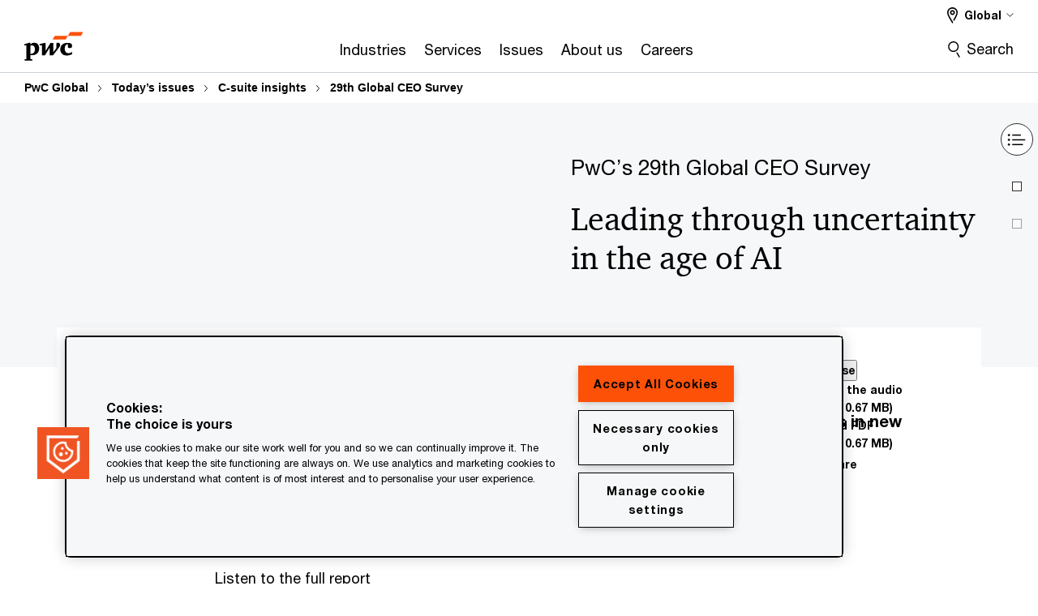

--- FILE ---
content_type: text/html; charset=UTF-8
request_url: https://www.pwc.com/gx/en/issues/c-suite-insights/ceo-survey.html
body_size: 68148
content:

<!DOCTYPE HTML>
<html lang="en">
    <head>
 









































    <link rel="icon" href="/etc.clientlibs/pwc/clientlibs/css_common/resources/image/favicon.ico" type="image/x-icon"/>
    <script src="/etc.clientlibs/clientlibs/granite/jquery/granite/csrf.min.56934e461ff6c436f962a5990541a527.js"></script>
<script src="/etc.clientlibs/pwc/clientlibs/clientlib-vendor/jquery.min.76a92234952929ebefaa60dd43afeddb.js"></script>

    






























 	
	
    
        <!-- OneTrust Cookies Consent Notice start for www.pwc.com/gx -->

<script src="https://cdn.cookielaw.org/scripttemplates/otSDKStub.js" data-language="en" type="text/javascript" charset="UTF-8" data-domain-script="0645fa74-2808-4ef1-b238-12e241a58cf7"></script>
<script type="text/javascript">
function OptanonWrapper() { }
</script>
<!-- OneTrust Cookies Consent Notice end for www.pwc.com/gx -->
    
    
    
	<script src="/etc.clientlibs/pwc/clientlibs/components-digitaldataanalytics.min.1e95b6b45050fb34422a222506511317.js"></script>

    <script>
        createObject('page.skipOptanonCall',true);
    </script>
	
    

<title>29th Global CEO Survey | PwC
</title>
<meta http-equiv="content-language" content="en_gx"/>
<meta http-equiv="X-UA-Compatible" content="IE=edge">
<meta property="og:title" content="29th Global CEO Survey"/>
<meta property="og:type" content="article"/>
<meta property="og:site_name" content="PwC"/>
<meta property="og:description" content="CEOs are reinventing their companies with technology and seeking growth opportunities in new sectors, even as they see elevated threats ahead."/>

<meta property="og:image" content="https://www.pwc.com/gx/en/ceo-survey/2026/ceo-survey-2026-thumb.jpg"/>


<meta name="robots" content="index,follow"/>
<meta name="keywords" content=""/>
<meta name="description" content="CEOs are reinventing their companies with technology and seeking growth opportunities in new sectors, even as they see elevated threats ahead."/>
<meta name="author" content="PricewaterhouseCoopers"/>
<meta name="pwcTitle" content="29th Global CEO Survey"/>
<meta name="pwcLocale" content="en_gx"/>
<meta name="pwcCountry" content='gx'/>


<meta name="pwcGeo.default" content="GX"/>
<meta name="pwcLang" content="en"/>
<meta name="pwcTag" content="Publication||, Telecommunications||, People and organisation||, GEO Contacts||">
<meta name="pwcHideLevel" content="0,2"/>
<meta name="target" content=""/>
<meta name="pwcReleaseDate" content="2026-01-19T17:45:00.000+01:00"/>	
<meta name="pwcLastModifiedDate" content="2026-01-30T16:33:11.319Z"/>	
<meta name="pwcselectednav" content="2"/>
<meta name="viewport" id="pwcviewport" content="width=device-width, initial-scale=1.0">
<link rel="apple-touch-icon" href="/content/pwc/script/network/apple-touch-icon.png"/>

<link rel="canonical" href="https://www.pwc.com/gx/en/issues/c-suite-insights/ceo-survey.html"/>
<meta property="og:url" content="https://www.pwc.com/gx/en/issues/c-suite-insights/ceo-survey.html"/>



    <link rel="alternate" href="https://www.pwc.com/gx/en/issues/c-suite-insights/ceo-survey.html" hreflang="x-default"/>

    <link rel="alternate" href="https://www.pwc.com/gx/en/issues/c-suite-insights/ceo-survey.html" hreflang="en-gx"/>


<script>
    var  page ="29th Global CEO Survey | PwC";
    var anlyticsEscapeTitle = "29th Global CEO Survey";
    var anlyticsunescapeTitle = $('<textarea />').html(anlyticsEscapeTitle).text();
    var  templatePath ="/conf/pwc/settings/wcm/templates/reading-format-template-bu";
    var pwcReleaseDate = "2026-01-19T17:45:00.000+01:00";
    var pageNameUnescape = $('<textarea />').html(page).text();
    //PR-13329 change -- start
    var jsonData = {};
    if(Object.keys(jsonData).length){
        var taxonomyDataKey = jsonData.DataLayerKey !=null ? jsonData.DataLayerKey : "" ;
        var taxonomyDataValue =jsonData.DataLayerValue!=null ? jsonData.DataLayerValue : "";
        createObject(taxonomyDataKey,taxonomyDataValue);
    }
    
    //PR-13329 change -- end
    createObject('page.pageInfo.pageName', pageNameUnescape);
    createObject("page.pageInfo.pageType",templatePath.substring(templatePath.lastIndexOf('/')  + 1));
    createObject('page.content.publishDate', pwcReleaseDate);
    createObject('page.content.contentTitle', anlyticsunescapeTitle);
    createObject('page.content.contentType', "article");
    
    //PR-12825 change --start
    var pageContentJsonObject = {"ContentFullPathValueWithoutQueryParams":"/content/pwc/gx/en/issues/c-suite-insights/ceo-survey.html","ContentFullPathKey":"page.content.contentFullPath"};
    var urlQueryParams = new URLSearchParams(window.location.search);
    var pageUrlPath= pageContentJsonObject.ContentFullPathValueWithoutQueryParams;
    if(urlQueryParams!=''){
    	pageUrlPath=pageUrlPath.concat("?").concat(urlQueryParams);
    }
    createObject(pageContentJsonObject.ContentFullPathKey,pageUrlPath);
  	//PR-12825 change --end
  	
    //Added old dataLayer object value in digitalData.site object.
    digitalData.site ={"SiteValues":{"fullTagParent":"industries/communications|pwc-content-type/publication|services/advisory","businessFunctionParent":"","topicsParent":"","funnel":"","businessFunction":"","industry":"communications","stakeholders":"","funnelParent":"","fullTag":"industries/communications|pwc-content-type/publication|services/advisory/consulting/people_and_change","los":"advisory","campaigns":"","economicBuyers":"","technologyParent":"","folderDirectory":"pwc/gx/en/issues/c-suite-insights","contentType":"publication","campaignsParent":"","industriesParent":"industries/communications","topics":"","pwcContentTypeParent":"publication","servicesParent":"services/advisory","economicBuyersParent":"","services":"services/advisory/consulting/people_and_change","technology":"","subLos":"consulting/people_and_change","pwcContentType":"publication","contentLengthParent":"","industries":"industries/communications","businessImperatives":"","contentLength":"","stakeholdersParent":"","businessImperativesParent":""},"additionalTags":"","business":{"businessChallenge":"","businessTopic":""},"accountRegistration":false};
</script>
<script type="application/ld+json">
{
    "@type": "Thing",
    "@context": "http://schema.org",
    "image": "https://www.pwc.com/gx/en/ceo-survey/2026/ceo-survey-2026-thumb.jpg",
    "name":"29th Global CEO Survey | PwC",
    "description":"CEOs are reinventing their companies with technology and seeking growth opportunities in new sectors, even as they see elevated threats ahead."
}
</script>

    
	<script>
		var currentPageTerritory = 'gx';
        var componentAnimationDelayFlag = false;
	</script>
    

    

	
    

	
    

	
    

    





    



    

	
	

	
	

  
  

    

	

    
    
        <script>
            (function(win, doc, style, timeout) {
                var STYLE_ID = 'at-body-style';
                function getParent() {
                    return doc.getElementsByTagName('head')[0];
                }
                function addStyle(parent, id, def) {
                    if (!parent) {
                        return;
                    }
                    var style = doc.createElement('style');
                    style.id = id;
                    style.innerHTML = def;
                    parent.appendChild(style);
                }
                function removeStyle(parent, id) {
                    if (!parent) {
                        return;
                    }
                    var style = doc.getElementById(id);
                    if (!style) {
                        componentAnimationDelayFlag = false;
                        return;
                    }
                    parent.removeChild(style);
                }
                addStyle(getParent(), STYLE_ID, style);
                setTimeout(function() {
                    removeStyle(getParent(), STYLE_ID);
                }, timeout);
                componentAnimationDelayFlag = true;
            }(window, document, "body {opacity: 0 !important}", 3000));
        </script>
    
	
    
        <script>
            var pageTerritoryForDTM = 'gx';
        </script>
        <script src="//assets.adobedtm.com/94ed34440bb5/3f3b522e5510/launch-5b28a70d8754.min.js" type="text/javascript" async></script>
        <script src="/etc.clientlibs/pwc/clientlibs/components-analytics.min.09fae73c6d4e6a64a3d6fec9bf69a6a7.js"></script>

    
    

    
    	
    

    

    
<script src="/etc.clientlibs/pwc/clientlibs/handlebars.min.cea4640e01740056e78b381c8d3b8d84.js"></script>




    
<script src="/etc.clientlibs/pwc/clientlibs/purify.min.861f03f452e5d56afa11ef73013b9d07.js"></script>




    
<link rel="stylesheet" href="/etc.clientlibs/pwc/clientlibs/longform/style-colors-rebrand.min.55a5cd0f49e7116a8dc3be45b77c8d11.css" type="text/css">
<link rel="stylesheet" href="/etc.clientlibs/pwc/clientlibs/rebrand-clientlibs/components-colors.min.1f799403448b688d16cd19b707feffe1.css" type="text/css">


       




<!-- <script src="//assets.adobedtm.com/c1b096e48fc8/1825f4c13961/launch-05a1756607c1-development.min.js" async></script>  -->

<input id="modnavigationid" type="hidden" value="/gx/en/issues/c-suite-insights/ceo-survey/"/>
<input type="hidden" id="navmode" value="publish"/>

<input class="currentPagePath" type="hidden" value="/content/pwc/gx/en/issues/c-suite-insights/ceo-survey"/>
<input type="hidden" id="isUserReg" value="false"/>

    
    
    

    

    
    
    

</head>
    <body class="basepage page basicpage page-primary-col--orange page-secondary-col--orange page-tertiary-col--orange standard-reading reading-format-template page-primary-col--orange page-secondary-col--orange page-tertiary-col--orange bu-theme bu-migrated  bu-territory publish standard-spacing pwcscrolling longformcontent cmp-base-modernized">
        
             
            



			<div id="wrapper">
            
<div class="root container responsivegrid">

    
    
    
    <div id="container-500656b463" class="cmp-container">
        
        <div class="ixfsection experiencefragment"><div class="mod-ixf-page-section"></div>


	<section id="header" style="height: auto" class="cmp-experiencefragment cmp-experiencefragment--gx-en fullwidth ">


    
    <div id="container-ce59fb9942" class="cmp-container">
        


<div class="aem-Grid aem-Grid--12 aem-Grid--default--12 ">
    
    <div class="embedscript aem-GridColumn aem-GridColumn--default--12"><!-- SDI include (path: /content/experience-fragments/pwc/gx/en/header/gx-en/master/_jcr_content/root/embedscript.dynamic.html/pwc/components/modernized/content/embedscript, resourceType: pwc/components/modernized/content/embedscript) -->

    
        
            <link rel="stylesheet" type="text/css" href="/gx/en/assets/css/base-new.css"/>
        
        
    
        
        
            <script type="text/javascript" src="/content/pwc/script/gx/en/contact.js"></script>
        
    
        
        
            <script type="text/javascript" src="/content/pwc/script/gx/en/base/link-accessibility.js"></script>
        
    


    

</div>
<div class="slim-page-header-v2 parbase aem-GridColumn aem-GridColumn--default--12"><!-- SDI include (path: /content/experience-fragments/pwc/gx/en/header/gx-en/master/_jcr_content/root/slim_page_header_v2.dynamic.html/pwc/components/modernized/content/slim-page-header-v2, resourceType: pwc/components/modernized/content/slim-page-header-v2) -->

<nav id="skipNav" aria-label="Skip Links">
   <a tabindex="1" id="skipToContent" href="#" class="sr-only sr-only-focusable skip-content" aria-label="Skip to content">Skip to content</a>
   <a tabindex="1" id="skipToFooter" href="#pgFooter" class="sr-only sr-only-focusable skip-content" aria-label="Skip to footer">Skip to footer</a>   
</nav>
<div class="headerv2-container" data-current-level=""> 
  <header class="slimheader-v2 mod__header-v2">
      <input type='hidden' id='checkUserLoginOrNot' value='false'/>
      <a id="logoUrl" tabindex="3" href="/gx/en" aria-label="PwC homepage" class="slim-logo search-hide levelOneLink ">
      </a>
      <span class="mobile-search-btn non-bu-search-mobile " aria-label="Site Search" tabindex="0"></span>
      <span class="mobile-search-btn bu-search-mobile " aria-label="Site Search" tabindex="0"></span>
      <div tabindex="0" id="slim-hamburger" class="slim-hamburger-ico" aria-label="Menu " data-open-aria-label="Menu" data-close-aria-label="Menu Close">
         <span></span>
         <span></span>
         <span></span>
      </div>
      <div class="slim-navigation" style="opacity:0;">
         <nav class="nav-primary search-hide" data-tab-index-start="9" aria-label="Main Navigation">
    <a aria-controls="industries-subnav-1" link-href="https://www.pwc.com/gx/en/industries.html" href="#" data-has-subnav="true" data-nav-index="1" class="levelOneLink " nextpage-canonical-url="https://www.pwc.com/gx/en/industries.html" navigation-title="Industries" aria-label="Industries "><span aria-hidden="true">Industries</span></a>
            
         
    <a aria-controls="services-subnav-2" link-href="https://www.pwc.com/gx/en/services.html" href="#" data-has-subnav="true" data-nav-index="2" class="levelOneLink " nextpage-canonical-url="https://www.pwc.com/gx/en/services.html" navigation-title="Services" aria-label="Services "><span aria-hidden="true">Services</span></a>
            
         
    <a aria-controls="issues-subnav-3" link-href="https://www.pwc.com/gx/en/issues.html" href="#" data-has-subnav="true" data-nav-index="3" class="levelOneLink " nextpage-canonical-url="https://www.pwc.com/gx/en/issues.html" navigation-title="Issues" aria-label="Issues "><span aria-hidden="true">Issues</span></a>
            
         
    <a aria-controls="about_us-subnav-4" link-href="https://www.pwc.com/gx/en/about.html" href="#" data-has-subnav="true" data-nav-index="4" class="levelOneLink " nextpage-canonical-url="https://www.pwc.com/gx/en/about.html" navigation-title="About us" aria-label="About us "><span aria-hidden="true">About us</span></a>
            
         
    <a aria-controls="careers-subnav-5" link-href="https://www.pwc.com/gx/en/careers.html" href="#" data-has-subnav="true" data-nav-index="5" class="levelOneLink " nextpage-canonical-url="https://www.pwc.com/gx/en/careers.html" navigation-title="Careers" aria-label="Careers "><span aria-hidden="true">Careers</span></a>
            
               <div class="nav-more" style="display: none;">
                  <p>More</p>
                  <div class="levelOneLink nav-more-dropdown">
                  </div>
               </div>
            
         </nav>
         
            
    <nav class="nav-secondary search-hide" aria-label="Secondary Navigation">
        
            
	<script id="overlay-template" type="text/x-handlebars-template">
<!--		<div class="authenticated-user-options hidden">
            <div class="user-option-list">
                <a tabindex="3"  class="register myaccount levelOneLink" href="{{myAccountHref}}">My Account</a>
                <a tabindex="4" class="sign-in signout levelOneLink" onclick="logOffUser(window.location.href)">Sign Out</a>
            </div>
        </div>
        <div class="user-options hidden">
            <a tabindex="3" class="sign-in userreg levelOneLink" data-href="{{signInHref}}" href="javascript:void(0);"> Sign in</a>
            <a tabindex="4" class="register userreg levelOneLink" href="{{createAccountHref}}"> Register</a>
        </div> -->
</script>

        
        <div class="login-data"></div>
        <!--<div data-sly-test="false" class="user-options hidden">
            <a tabindex="3" data-sly-test.loginLink="/bin/saml/internal/auth" data-href="" href="javascript:void(0);" class="sign-in userreg levelOneLink">Sign in</a>
            <a tabindex="4" data-sly-test.registerLink="https://login.pwc.com/identity/register?goto=" data-register-link="" href="javascript:void(0);" class="register userreg levelOneLink">Register</a>
        </div>-->
        <div class="location-options">
            <script id="language-selector-template" type="text/x-handlebars-template">
    <div class="options-language">
        <button tabindex="7" class="open-lang-options">{{jcrlanguage}} 
            <img alt="" class="non-bu-close-location-mobile" src="/etc.clientlibs/pwc/clientlibs/rebrand-clientlibs/components-colors/resources/images/slim-header-v2/Chevron.svg">
            <img alt="" class="bu-close-location-mobile" src="/etc.clientlibs/pwc/clientlibs/rebrand-clientlibs/components-colors/resources/images/slim-header-v2-bu/Chevron-bu.svg">
        </button>
        <img class="close-options non-bu-close-location-mobile" alt="" src="/etc.clientlibs/pwc/clientlibs/rebrand-clientlibs/components-colors/resources/images/slim-header-v2/close-icon-white.svg">
        <img class="close-options bu-close-location-mobile" alt="" src="/etc.clientlibs/pwc/clientlibs/rebrand-clientlibs/components-colors/resources/images/slim-header-v2-bu/Cancel-bu.svg">

    </div>
    <div class="slim-language-selector" id="langDialog" aria-label="{{langSelectorTitleText}}" role="dialog" aria-modal="true">
        <p>{{langSelectorTitleText}}</p>
        <div class="language-selector-list levelOneLink " id="lstLang" role="listbox" aria-labelledby="langDialog">
            {{#each languageSelectorData.alternateLanguages}}
            <a id="lang_{{@index}}" role="option" {{#if this.isCurrentLanguage}} class="is-active" {{/if}} href="{{this.linkURL}}" data-lang="{{this.linkText}}"> {{this.linkText}} </a>
            {{/each}}
        </div>
    </div>
</script>
            
                
<script id="territory-selector-template" type="text/x-handlebars-template">
	<button tabindex="6" aria-label="{{territorySelectorBtnText}}">
		<span>{{currentPageTerritoryName}} 
			<img alt="" class="non-bu-close-location-mobile" src="/etc.clientlibs/pwc/clientlibs/rebrand-clientlibs/components-colors/resources/images/slim-header-v2/Chevron.svg">
			<img alt="" class="bu-close-location-mobile" src="/etc.clientlibs/pwc/clientlibs/rebrand-clientlibs/components-colors/resources/images/slim-header-v2-bu/Chevron-bu.svg">
		</span>
		<img class="close-options non-bu-close-location-mobile" alt="" src="/etc.clientlibs/pwc/clientlibs/rebrand-clientlibs/components-colors/resources/images/slim-header-v2/close-icon-white.svg">
		<img class="close-options bu-close-location-mobile" alt="" src="/etc.clientlibs/pwc/clientlibs/rebrand-clientlibs/components-colors/resources/images/slim-header-v2-bu/Cancel-bu.svg">
	</button>
	<!-- territory dialog box starts here -->
	<div class="territory-selector" aria-label="{{findATerritoryText}}" id="lst-territory-selector" role="dialog" aria-modal="true">
		<div class="territory-selector-search">
				<label class="sr-only" for="searchField"> {{findATerritoryText}} </label>
				<input id="countrySearch" class="levelOneLink" name="country" type="text" placeholder="{{findATerritoryText}}">
		</div>
		<div class="territory-selector-list levelOneLink" id="lstTerritory" role="listbox" aria-labelledby="lst-territory-selector">
			{{#each territories}}
			{{#if territoryFinder}}
                    <a id="option_{{@index}}" role="option" class="{{#ifEquals name 'Global'}}region-global {{/ifEquals}}{{#ifEquals name ../currentPageTerritoryName}}is-active {{/ifEquals}}"
                    href="{{domain}}" data-value="{{name}}">{{name}}</a>
			{{#each alias}}
                    <a id="option_{{this}}_{{@index}}" role="option" class="{{#ifEquals name 'Global'}}region-global {{/ifEquals}}{{#ifEquals ../name ../../currentPageTerritoryName}}is-active {{/ifEquals}}"
                    href="{{../domain}}" data-value="{{this}}">{{this}}</a>
			{{/each}}
			{{#if @last}}
			<p id="option_noresult" role="option" class="territory-no-results">{{territoryNotFoundText}}</p>
			{{/if}}
			{{/if}}
			{{/each}}

		</div>
	</div>
</script>

            
            <div class="lo-backsplash"></div>
            <span class="option-country levelOneLink">
      </span>
            
            <span class="option-language">
          </span>
            
        </div>
    </nav>

         
         
         <div class="nav-search search-hide ">
            <button aria-expanded="false" class="search-hide levelOneLink">Search</button>
            <div class="search-hide searchbox">
               <form id="slimSearchForm" role="search" action="https://www.pwc.com/gx/en/search.html" method="get">
	               <input id="slimSearch" class="slim-search" type="text" name="searchfield" placeholder="Search for industries, products, services and more"/>
	                <input type="hidden" name="pwcSiteSection" autocomplete="off"/>
                    <input type="hidden" name="pwcLang" value="" autocomplete="off"/>
                    <input type="hidden" name="pwcGeo" value="" autocomplete="off"/>
                  <input type="submit" class="submit-search" value=""/>
               </form>
               <button id="close-search" aria-label="Search Close"></button>
            </div>
         </div>
      </div>
   </header>
   
	<script id="breadcrumb-template" type="text/x-handlebars-template">

            <button class="slimnav-v2-bc-toggle is-hidden">
	           <label class="sr-only">Show full breadcrumb</label>
	        </button>
				<div class="slimnav-v2-breadcrumbs">
				{{#each breadcrumbs}}
				 <a href="{{this.linkURL}}">{{this.linkText}}</a>
				{{/each}}
			    </div>

	</script>
        <div class="slimnav-breadcrumb"> </div>
	
   
   <div class="slimheader-sublevel-slide" data-nav-level="2">
      <div class="slide-shadow search-hide"></div>
      <div class="slide-bg"></div>
      
      
         <div id="industries-subnav-1" class="sublevel-container search-hide show-subnav">
            <div class="sublevel-navs">
               <div class="slimnav-level2 slimheader-slide-nav">
                  <div class="slide-nav-contain">
                     <div class="sublevel-title-container search-hide">
                        <div class="slimnav-mobile-header">
                           <p> Menu</p>
                        </div>
                        <div class="slimheader-breadcrumb is-hidden">
                           <a href="#">Industries</a>
                        </div>
                        <a href="https://www.pwc.com/gx/en/industries.html" aria-label="Industries " class="lv2-label" nextpage-canonical-url="https://www.pwc.com/gx/en/industries.html" navigation-title="Industries"><span aria-hidden="true">Industries</span></a>
                     </div>
                     <nav>
    					<a class="levelTwoLink " data-breadcrumb="Industries" href="https://www.pwc.com/gx/en/industries.html" aria-controls="see_all_industries-subnav-1-1" nextpage-canonical-url="https://www.pwc.com/gx/en/industries.html" navigation-title="See all industries" aria-label="See all industries "><span aria-hidden="true">See all industries</span></a>
                     
    					<a class="levelTwoLink has-lv3" data-breadcrumb="Industries" href="https://www.pwc.com/gx/en/industries/consumer-markets.html" aria-controls="consumer_markets-subnav-1-2" nextpage-canonical-url="https://www.pwc.com/gx/en/industries/consumer-markets.html" navigation-title="Consumer markets" aria-label="Consumer markets "><span aria-hidden="true">Consumer markets</span></a>
                     
    					<a class="levelTwoLink has-lv3" data-breadcrumb="Industries" href="https://www.pwc.com/gx/en/industries/energy-utilities-resources.html" aria-controls="energy__utilities_and_resources-subnav-1-3" nextpage-canonical-url="https://www.pwc.com/gx/en/industries/energy-utilities-resources.html" navigation-title="Energy, utilities and resources" aria-label="Energy, utilities and resources "><span aria-hidden="true">Energy, utilities and resources</span></a>
                     
    					<a class="levelTwoLink has-lv3" data-breadcrumb="Industries" href="https://www.pwc.com/gx/en/industries/financial-services.html" aria-controls="financial_services-subnav-1-4" nextpage-canonical-url="https://www.pwc.com/gx/en/industries/financial-services.html" navigation-title="Financial services" aria-label="Financial services "><span aria-hidden="true">Financial services</span></a>
                     
    					<a class="levelTwoLink has-lv3" data-breadcrumb="Industries" href="https://www.pwc.com/gx/en/industries/government-public-sector.html" aria-controls="government_and_public_sector-subnav-1-5" nextpage-canonical-url="https://www.pwc.com/gx/en/industries/government-public-sector.html" navigation-title="Government and public sector" aria-label="Government and public sector "><span aria-hidden="true">Government and public sector</span></a>
                     
    					<a class="levelTwoLink has-lv3" data-breadcrumb="Industries" href="https://www.pwc.com/gx/en/industries/health-industries.html" aria-controls="health_industries-subnav-1-6" nextpage-canonical-url="https://www.pwc.com/gx/en/industries/health-industries.html" navigation-title="Health industries" aria-label="Health industries "><span aria-hidden="true">Health industries</span></a>
                     
    					<a class="levelTwoLink has-lv3" data-breadcrumb="Industries" href="https://www.pwc.com/gx/en/industries/industrial-services.html" aria-controls="industrials_and_services-subnav-1-7" nextpage-canonical-url="https://www.pwc.com/gx/en/industries/industrial-services.html" navigation-title="Industrials and services" aria-label="Industrials and services "><span aria-hidden="true">Industrials and services</span></a>
                     
    					<a class="levelTwoLink has-lv3" data-breadcrumb="Industries" href="https://www.pwc.com/gx/en/industries/private-equity.html" aria-controls="private_equity_and_principal_investors-subnav-1-8" nextpage-canonical-url="https://www.pwc.com/gx/en/industries/private-equity.html" navigation-title="Private equity and principal investors" aria-label="Private equity and principal investors "><span aria-hidden="true">Private equity and principal investors</span></a>
                     
    					<a class="levelTwoLink has-lv3" data-breadcrumb="Industries" href="https://www.pwc.com/gx/en/industries/tmt.html" aria-controls="technology__media_and_telecommunications-subnav-1-9" nextpage-canonical-url="https://www.pwc.com/gx/en/industries/tmt.html" navigation-title="Technology, media and telecommunications" aria-label="Technology, media and telecommunications "><span aria-hidden="true">Technology, media and telecommunications</span></a>
                     </nav>
                  </div>
               </div>
               <span class="slimnav-level3">
                  <div id="see_all_industries-subnav-1-1" class="slimheader-slide-nav">
                     <div class="slide-nav-contain">
                        <div class="sublevel-title-container search-hide">
                           <div class="slimnav-mobile-header">
                              <p> Menu</p>
                           </div>
                           <div class="slimheader-breadcrumb is-hidden">
                              <a href="#">Industries</a>
                           </div>
                           <a href="https://www.pwc.com/gx/en/industries.html" class="lv2-label" nextpage-canonical-url="https://www.pwc.com/gx/en/industries.html" navigation-title="See all industries" aria-label="See all industries "><span aria-hidden="true">See all industries</span></a>
                        </div>
                        
                     </div>
                  </div>
               
                  <div id="consumer_markets-subnav-1-2" class="slimheader-slide-nav">
                     <div class="slide-nav-contain">
                        <div class="sublevel-title-container search-hide">
                           <div class="slimnav-mobile-header">
                              <p> Menu</p>
                           </div>
                           <div class="slimheader-breadcrumb is-hidden">
                              <a href="#">Industries</a>
                           </div>
                           <a href="https://www.pwc.com/gx/en/industries/consumer-markets.html" class="lv2-label" nextpage-canonical-url="https://www.pwc.com/gx/en/industries/consumer-markets.html" navigation-title="Consumer markets" aria-label="Consumer markets "><span aria-hidden="true">Consumer markets</span></a>
                        </div>
                        <nav>
                           <a class="levelThreeLink" href="https://www.pwc.com/gx/en/industries/consumer-markets/consumer-goods.html" nextpage-canonical-url="https://www.pwc.com/gx/en/industries/consumer-markets/consumer-goods.html" navigation-title="Consumer goods" aria-label="Consumer goods "><span aria-hidden="true">Consumer goods</span></a>
                        
                           <a class="levelThreeLink" href="https://www.pwc.com/gx/en/industries/hospitality-leisure.html" nextpage-canonical-url="https://www.pwc.com/gx/en/industries/hospitality-leisure.html" navigation-title="Hospitality and leisure" aria-label="Hospitality and leisure "><span aria-hidden="true">Hospitality and leisure</span></a>
                        
                           <a class="levelThreeLink" href="https://www.pwc.com/gx/en/industries/consumer-markets/retail.html" nextpage-canonical-url="https://www.pwc.com/gx/en/industries/consumer-markets/retail.html" navigation-title="Retail" aria-label="Retail "><span aria-hidden="true">Retail</span></a>
                        
                           <a class="levelThreeLink" href="https://www.pwc.com/gx/en/industries/transportation-logistics.html" nextpage-canonical-url="https://www.pwc.com/gx/en/industries/transportation-logistics.html" navigation-title="Transportation and logistics" aria-label="Transportation and logistics "><span aria-hidden="true">Transportation and logistics</span></a>
                        </nav>
                     </div>
                  </div>
               
                  <div id="energy__utilities_and_resources-subnav-1-3" class="slimheader-slide-nav">
                     <div class="slide-nav-contain">
                        <div class="sublevel-title-container search-hide">
                           <div class="slimnav-mobile-header">
                              <p> Menu</p>
                           </div>
                           <div class="slimheader-breadcrumb is-hidden">
                              <a href="#">Industries</a>
                           </div>
                           <a href="https://www.pwc.com/gx/en/industries/energy-utilities-resources.html" class="lv2-label" nextpage-canonical-url="https://www.pwc.com/gx/en/industries/energy-utilities-resources.html" navigation-title="Energy, utilities and resources" aria-label="Energy, utilities and resources "><span aria-hidden="true">Energy, utilities and resources</span></a>
                        </div>
                        <nav>
                           <a class="levelThreeLink" href="https://www.pwc.com/gx/en/industries/energy-utilities-resources/chemicals.html" nextpage-canonical-url="https://www.pwc.com/gx/en/industries/energy-utilities-resources/chemicals.html" navigation-title="Chemicals" aria-label="Chemicals "><span aria-hidden="true">Chemicals</span></a>
                        
                           <a class="levelThreeLink" href="https://www.pwc.com/gx/en/industries/energy-utilities-resources/mining-metals.html" nextpage-canonical-url="https://www.pwc.com/gx/en/industries/energy-utilities-resources/mining-metals.html" navigation-title="Mining and metals" aria-label="Mining and metals "><span aria-hidden="true">Mining and metals</span></a>
                        
                           <a class="levelThreeLink" href="https://www.pwc.com/gx/en/industries/energy-utilities-resources/oil-gas-energy.html" nextpage-canonical-url="https://www.pwc.com/gx/en/industries/energy-utilities-resources/oil-gas-energy.html" navigation-title="Oil and gas" aria-label="Oil and gas "><span aria-hidden="true">Oil and gas</span></a>
                        
                           <a class="levelThreeLink" href="https://www.pwc.com/gx/en/industries/energy-utilities-resources/power-utilities.html" nextpage-canonical-url="https://www.pwc.com/gx/en/industries/energy-utilities-resources/power-utilities.html" navigation-title="Power and utilities" aria-label="Power and utilities "><span aria-hidden="true">Power and utilities</span></a>
                        </nav>
                     </div>
                  </div>
               
                  <div id="financial_services-subnav-1-4" class="slimheader-slide-nav">
                     <div class="slide-nav-contain">
                        <div class="sublevel-title-container search-hide">
                           <div class="slimnav-mobile-header">
                              <p> Menu</p>
                           </div>
                           <div class="slimheader-breadcrumb is-hidden">
                              <a href="#">Industries</a>
                           </div>
                           <a href="https://www.pwc.com/gx/en/industries/financial-services.html" class="lv2-label" nextpage-canonical-url="https://www.pwc.com/gx/en/industries/financial-services.html" navigation-title="Financial services" aria-label="Financial services "><span aria-hidden="true">Financial services</span></a>
                        </div>
                        <nav>
                           <a class="levelThreeLink" href="https://www.pwc.com/gx/en/industries/financial-services/asset-management.html" nextpage-canonical-url="https://www.pwc.com/gx/en/industries/financial-services/asset-management.html" navigation-title="Asset and wealth management" aria-label="Asset and wealth management "><span aria-hidden="true">Asset and wealth management</span></a>
                        
                           <a class="levelThreeLink" href="https://www.pwc.com/gx/en/industries/financial-services/banking-capital-markets.html" nextpage-canonical-url="https://www.pwc.com/gx/en/industries/financial-services/banking-capital-markets.html" navigation-title="Banking and capital markets" aria-label="Banking and capital markets "><span aria-hidden="true">Banking and capital markets</span></a>
                        
                           <a class="levelThreeLink" href="https://www.pwc.com/gx/en/industries/financial-services/insurance.html" nextpage-canonical-url="https://www.pwc.com/gx/en/industries/financial-services/insurance.html" navigation-title="Insurance" aria-label="Insurance "><span aria-hidden="true">Insurance</span></a>
                        
                           <a class="levelThreeLink" href="https://www.pwc.com/gx/en/industries/financial-services/real-estate.html" nextpage-canonical-url="https://www.pwc.com/gx/en/industries/financial-services/real-estate.html" navigation-title="Real estate" aria-label="Real estate "><span aria-hidden="true">Real estate</span></a>
                        </nav>
                     </div>
                  </div>
               
                  <div id="government_and_public_sector-subnav-1-5" class="slimheader-slide-nav">
                     <div class="slide-nav-contain">
                        <div class="sublevel-title-container search-hide">
                           <div class="slimnav-mobile-header">
                              <p> Menu</p>
                           </div>
                           <div class="slimheader-breadcrumb is-hidden">
                              <a href="#">Industries</a>
                           </div>
                           <a href="https://www.pwc.com/gx/en/industries/government-public-sector.html" class="lv2-label" nextpage-canonical-url="https://www.pwc.com/gx/en/industries/government-public-sector.html" navigation-title="Government and public sector" aria-label="Government and public sector "><span aria-hidden="true">Government and public sector</span></a>
                        </div>
                        <nav>
                           <a class="levelThreeLink" href="https://www.pwc.com/gx/en/industries/government-public-sector/defence.html" nextpage-canonical-url="https://www.pwc.com/gx/en/industries/government-public-sector/defence.html" navigation-title="Defence" aria-label="Defence "><span aria-hidden="true">Defence</span></a>
                        
                           <a class="levelThreeLink" href="https://www.pwc.com/gx/en/industries/government-public-sector/education-skills.html" nextpage-canonical-url="https://www.pwc.com/gx/en/industries/government-public-sector/education-skills.html" navigation-title="Education and skills" aria-label="Education and skills "><span aria-hidden="true">Education and skills</span></a>
                        
                           <a class="levelThreeLink" href="https://www.pwc.com/gx/en/industries/government-public-sector/public-safety-justice-security.html" nextpage-canonical-url="https://www.pwc.com/gx/en/industries/government-public-sector/public-safety-justice-security.html" navigation-title="Public safety, justice and security" aria-label="Public safety, justice and security "><span aria-hidden="true">Public safety, justice and security</span></a>
                        </nav>
                     </div>
                  </div>
               
                  <div id="health_industries-subnav-1-6" class="slimheader-slide-nav">
                     <div class="slide-nav-contain">
                        <div class="sublevel-title-container search-hide">
                           <div class="slimnav-mobile-header">
                              <p> Menu</p>
                           </div>
                           <div class="slimheader-breadcrumb is-hidden">
                              <a href="#">Industries</a>
                           </div>
                           <a href="https://www.pwc.com/gx/en/industries/health-industries.html" class="lv2-label" nextpage-canonical-url="https://www.pwc.com/gx/en/industries/health-industries.html" navigation-title="Health industries" aria-label="Health industries "><span aria-hidden="true">Health industries</span></a>
                        </div>
                        <nav>
                           <a class="levelThreeLink" href="https://www.pwc.com/gx/en/industries/healthcare.html" nextpage-canonical-url="https://www.pwc.com/gx/en/industries/healthcare.html" navigation-title="Health services" aria-label="Health services "><span aria-hidden="true">Health services</span></a>
                        
                           <a class="levelThreeLink" href="https://www.pwc.com/gx/en/industries/pharmaceuticals-life-sciences.html" nextpage-canonical-url="https://www.pwc.com/gx/en/industries/pharmaceuticals-life-sciences.html" navigation-title="Pharmaceuticals and life sciences" aria-label="Pharmaceuticals and life sciences "><span aria-hidden="true">Pharmaceuticals and life sciences</span></a>
                        </nav>
                     </div>
                  </div>
               
                  <div id="industrials_and_services-subnav-1-7" class="slimheader-slide-nav">
                     <div class="slide-nav-contain">
                        <div class="sublevel-title-container search-hide">
                           <div class="slimnav-mobile-header">
                              <p> Menu</p>
                           </div>
                           <div class="slimheader-breadcrumb is-hidden">
                              <a href="#">Industries</a>
                           </div>
                           <a href="https://www.pwc.com/gx/en/industries/industrial-services.html" class="lv2-label" nextpage-canonical-url="https://www.pwc.com/gx/en/industries/industrial-services.html" navigation-title="Industrials and services" aria-label="Industrials and services "><span aria-hidden="true">Industrials and services</span></a>
                        </div>
                        <nav>
                           <a class="levelThreeLink" href="https://www.pwc.com/gx/en/industries/aerospace-defence.html" nextpage-canonical-url="https://www.pwc.com/gx/en/industries/aerospace-defence.html" navigation-title="Aerospace, defence and security" aria-label="Aerospace, defence and security "><span aria-hidden="true">Aerospace, defence and security</span></a>
                        
                           <a class="levelThreeLink" href="https://www.pwc.com/gx/en/industries/automotive.html" nextpage-canonical-url="https://www.pwc.com/gx/en/industries/automotive.html" navigation-title="Automotive" aria-label="Automotive "><span aria-hidden="true">Automotive</span></a>
                        
                           <a class="levelThreeLink" href="https://www.pwc.com/gx/en/industries/business-services.html" nextpage-canonical-url="https://www.pwc.com/gx/en/industries/business-services.html" navigation-title="Business services" aria-label="Business services "><span aria-hidden="true">Business services</span></a>
                        
                           <a class="levelThreeLink" href="https://www.pwc.com/gx/en/industries/engineering-construction.html" nextpage-canonical-url="https://www.pwc.com/gx/en/industries/engineering-construction.html" navigation-title="Engineering and construction" aria-label="Engineering and construction "><span aria-hidden="true">Engineering and construction</span></a>
                        
                           <a class="levelThreeLink" href="https://www.pwc.com/gx/en/industries/industrial-manufacturing.html" nextpage-canonical-url="https://www.pwc.com/gx/en/industries/industrial-manufacturing.html" navigation-title="Industrial manufacturing" aria-label="Industrial manufacturing "><span aria-hidden="true">Industrial manufacturing</span></a>
                        
                           <a class="levelThreeLink" href="https://www.pwc.com/gx/en/industries/aerospace-defence/space.html" nextpage-canonical-url="https://www.pwc.com/gx/en/industries/aerospace-defence/space.html" navigation-title="Space" aria-label="Space "><span aria-hidden="true">Space</span></a>
                        </nav>
                     </div>
                  </div>
               
                  <div id="private_equity_and_principal_investors-subnav-1-8" class="slimheader-slide-nav">
                     <div class="slide-nav-contain">
                        <div class="sublevel-title-container search-hide">
                           <div class="slimnav-mobile-header">
                              <p> Menu</p>
                           </div>
                           <div class="slimheader-breadcrumb is-hidden">
                              <a href="#">Industries</a>
                           </div>
                           <a href="https://www.pwc.com/gx/en/industries/private-equity.html" class="lv2-label" nextpage-canonical-url="https://www.pwc.com/gx/en/industries/private-equity.html" navigation-title="Private equity and principal investors" aria-label="Private equity and principal investors "><span aria-hidden="true">Private equity and principal investors</span></a>
                        </div>
                        <nav>
                           <a class="levelThreeLink" href="https://www.pwc.com/gx/en/industries/capital-projects-infrastructure.html" nextpage-canonical-url="https://www.pwc.com/gx/en/industries/capital-projects-infrastructure.html" navigation-title="Capital projects and infrastructure" aria-label="Capital projects and infrastructure "><span aria-hidden="true">Capital projects and infrastructure</span></a>
                        </nav>
                     </div>
                  </div>
               
                  <div id="technology__media_and_telecommunications-subnav-1-9" class="slimheader-slide-nav">
                     <div class="slide-nav-contain">
                        <div class="sublevel-title-container search-hide">
                           <div class="slimnav-mobile-header">
                              <p> Menu</p>
                           </div>
                           <div class="slimheader-breadcrumb is-hidden">
                              <a href="#">Industries</a>
                           </div>
                           <a href="https://www.pwc.com/gx/en/industries/tmt.html" class="lv2-label" nextpage-canonical-url="https://www.pwc.com/gx/en/industries/tmt.html" navigation-title="Technology, media and telecommunications" aria-label="Technology, media and telecommunications "><span aria-hidden="true">Technology, media and telecommunications</span></a>
                        </div>
                        <nav>
                           <a class="levelThreeLink" href="https://www.pwc.com/gx/en/industries/tmt/media.html" nextpage-canonical-url="https://www.pwc.com/gx/en/industries/tmt/media.html" navigation-title="Entertainment and media" aria-label="Entertainment and media "><span aria-hidden="true">Entertainment and media</span></a>
                        
                           <a class="levelThreeLink" href="https://www.pwc.com/gx/en/industries/tmt/semiconductors.html" nextpage-canonical-url="https://www.pwc.com/gx/en/industries/tmt/semiconductors.html" navigation-title="Semiconductors" aria-label="Semiconductors "><span aria-hidden="true">Semiconductors</span></a>
                        
                           <a class="levelThreeLink" href="https://www.pwc.com/gx/en/industries/technology.html" nextpage-canonical-url="https://www.pwc.com/gx/en/industries/technology.html" navigation-title="Technology" aria-label="Technology "><span aria-hidden="true">Technology</span></a>
                        
                           <a class="levelThreeLink" href="https://www.pwc.com/gx/en/industries/tmt/telecommunications.html" nextpage-canonical-url="https://www.pwc.com/gx/en/industries/tmt/telecommunications.html" navigation-title="Telecommunications" aria-label="Telecommunications "><span aria-hidden="true">Telecommunications</span></a>
                        </nav>
                     </div>
                  </div>
               </span>
               <div class="slim-featured search-hide">
                  <p class="slim-featured-heading">Featured</p>
                  
                     <div class="slim-featured-item">
                        <a class="featuredLink" href="https://www.pwc.com/gx/en/issues/value-in-motion.html" nextpage-canonical-url="https://www.pwc.com/gx/en/issues/value-in-motion.html" navigation-title="Value in motion">
                           <img src="/gx/en/zz-test-brand-assets-pages-25/value-in-motion/thumb-vim.jpg.pwcimage.150.100.jpg" alt=""/>
                           <p>Value in motion</p>
                        </a>
                     </div>
                  
                     <div class="slim-featured-item">
                        <a class="featuredLink" href="https://www.pwc.com/gx/en/industries/industry-edge.html" nextpage-canonical-url="https://www.pwc.com/gx/en/industries/industry-edge.html" navigation-title="Industry edge">
                           <img src="/glob/dpe/en/primary-context/mobile/pwc_digital-banner_800x450_gettyimages-1307905800.jpg.pwcimage.150.100.jpg" alt=""/>
                           <p>Industry edge</p>
                        </a>
                     </div>
                  
                     <div class="slim-featured-item">
                        <a class="featuredLink" href="https://www.pwc.com/gx/en/about/case-studies/engine-by-starling-launching-bank-software-business.html" nextpage-canonical-url="https://www.pwc.com/gx/en/about/case-studies/engine-by-starling-launching-bank-software-business.html" navigation-title="Engine by Starling: From launching a bank to launching a software business">
                           <img src="/gx/en/zz-test-brand-assets-pages-25/value-in-motion/articles/thumbnails---resized/without-momentum/Engine-by-Starling-Thumbnail.jpg.pwcimage.150.100.jpg" alt=""/>
                           <p>Engine by Starling: From launching a bank to launching a software business</p>
                        </a>
                     </div>
                  
               </div>
            </div>
            <button class="slimheader-close search-hide" aria-label="Menu Close"></button>
         </div>
      
         <div id="services-subnav-2" class="sublevel-container search-hide show-subnav">
            <div class="sublevel-navs">
               <div class="slimnav-level2 slimheader-slide-nav">
                  <div class="slide-nav-contain">
                     <div class="sublevel-title-container search-hide">
                        <div class="slimnav-mobile-header">
                           <p> Menu</p>
                        </div>
                        <div class="slimheader-breadcrumb is-hidden">
                           <a href="#">Services</a>
                        </div>
                        <a href="https://www.pwc.com/gx/en/services.html" aria-label="Services " class="lv2-label" nextpage-canonical-url="https://www.pwc.com/gx/en/services.html" navigation-title="Services"><span aria-hidden="true">Services</span></a>
                     </div>
                     <nav>
    					<a class="levelTwoLink " data-breadcrumb="Services" href="https://www.pwc.com/gx/en/services.html" aria-controls="see_all_services-subnav-2-1" nextpage-canonical-url="https://www.pwc.com/gx/en/services.html" navigation-title="See all services" aria-label="See all services "><span aria-hidden="true">See all services</span></a>
                     
    					<a class="levelTwoLink " data-breadcrumb="Services" href="https://www.pwc.com/gx/en/services/alliances.html" aria-controls="alliances-subnav-2-2" nextpage-canonical-url="https://www.pwc.com/gx/en/services/alliances.html" navigation-title="Alliances" aria-label="Alliances "><span aria-hidden="true">Alliances</span></a>
                     
    					<a class="levelTwoLink " data-breadcrumb="Services" href="https://www.pwc.com/gx/en/services/ai.html" aria-controls="artificial_intelligence-subnav-2-3" nextpage-canonical-url="https://www.pwc.com/gx/en/services/ai.html" navigation-title="Artificial intelligence" aria-label="Artificial intelligence "><span aria-hidden="true">Artificial intelligence</span></a>
                     
    					<a class="levelTwoLink has-lv3" data-breadcrumb="Services" href="https://www.pwc.com/gx/en/services/audit-assurance.html" aria-controls="audit_and_assurance_services-subnav-2-4" nextpage-canonical-url="https://www.pwc.com/gx/en/services/audit-assurance.html" navigation-title="Audit and assurance services" aria-label="Audit and assurance services "><span aria-hidden="true">Audit and assurance services</span></a>
                     
    					<a class="levelTwoLink " data-breadcrumb="Services" href="https://www.pwc.com/gx/en/services/business-model-reinvention.html" aria-controls="reinvention-subnav-2-5" nextpage-canonical-url="https://www.pwc.com/gx/en/services/business-model-reinvention.html" navigation-title="Reinvention" aria-label="Reinvention "><span aria-hidden="true">Reinvention</span></a>
                     
    					<a class="levelTwoLink " data-breadcrumb="Services" href="https://www.pwc.com/gx/en/services/transformation.html" aria-controls="business_transformation-subnav-2-6" nextpage-canonical-url="https://www.pwc.com/gx/en/services/transformation.html" navigation-title="Business transformation" aria-label="Business transformation "><span aria-hidden="true">Business transformation</span></a>
                     
    					<a class="levelTwoLink has-lv3" data-breadcrumb="Services" href="https://www.pwc.com/gx/en/services/consulting.html" aria-controls="consulting-subnav-2-7" nextpage-canonical-url="https://www.pwc.com/gx/en/services/consulting.html" navigation-title="Consulting" aria-label="Consulting "><span aria-hidden="true">Consulting</span></a>
                     
    					<a class="levelTwoLink " data-breadcrumb="Services" href="https://www.pwc.com/gx/en/issues/crisis-solutions.html" aria-controls="crisis_management-subnav-2-8" nextpage-canonical-url="https://www.pwc.com/gx/en/issues/crisis-solutions.html" navigation-title="Crisis management" aria-label="Crisis management "><span aria-hidden="true">Crisis management</span></a>
                     
    					<a class="levelTwoLink has-lv3" data-breadcrumb="Services" href="https://www.pwc.com/gx/en/services/deals.html" aria-controls="deals-subnav-2-9" nextpage-canonical-url="https://www.pwc.com/gx/en/services/deals.html" navigation-title="Deals" aria-label="Deals "><span aria-hidden="true">Deals</span></a>
                     
    					<a class="levelTwoLink " data-breadcrumb="Services" href="https://www.pwc.com/gx/en/services/global-economics.html" aria-controls="economics-subnav-2-10" nextpage-canonical-url="https://www.pwc.com/gx/en/services/global-economics.html" navigation-title="Economics" aria-label="Economics "><span aria-hidden="true">Economics</span></a>
                     
    					<a class="levelTwoLink " data-breadcrumb="Services" href="https://www.pwc.com/gx/en/services/family-business.html" aria-controls="family_business-subnav-2-11" nextpage-canonical-url="https://www.pwc.com/gx/en/services/family-business.html" navigation-title="Family business" aria-label="Family business "><span aria-hidden="true">Family business</span></a>
                     
    					<a class="levelTwoLink " data-breadcrumb="Services" href="https://www.pwc.com/gx/en/services/forensics.html" aria-controls="forensics-subnav-2-12" nextpage-canonical-url="https://www.pwc.com/gx/en/services/forensics.html" navigation-title="Forensics" aria-label="Forensics "><span aria-hidden="true">Forensics</span></a>
                     
    					<a class="levelTwoLink has-lv3" data-breadcrumb="Services" href="https://www.pwc.com/gx/en/services/legal-business-solutions.html" aria-controls="legal_business_solutions-subnav-2-13" nextpage-canonical-url="https://www.pwc.com/gx/en/services/legal-business-solutions.html" navigation-title="Legal business solutions" aria-label="Legal business solutions "><span aria-hidden="true">Legal business solutions</span></a>
                     
    					<a class="levelTwoLink " data-breadcrumb="Services" href="https://www.pwc.com/gx/en/services/managed-services.html" aria-controls="managed_services-subnav-2-14" nextpage-canonical-url="https://www.pwc.com/gx/en/services/managed-services.html" navigation-title="Managed services" aria-label="Managed services "><span aria-hidden="true">Managed services</span></a>
                     
    					<a class="levelTwoLink " data-breadcrumb="Services" href="https://www.pwc.com/gx/en/services/private.html" aria-controls="private-subnav-2-15" nextpage-canonical-url="https://www.pwc.com/gx/en/services/private.html" navigation-title="Private" aria-label="Private "><span aria-hidden="true">Private</span></a>
                     
    					<a class="levelTwoLink " data-breadcrumb="Services" href="https://www.pwc.com/gx/en/services/risk.html" aria-controls="risk_services-subnav-2-16" nextpage-canonical-url="https://www.pwc.com/gx/en/services/risk.html" navigation-title="Risk services" aria-label="Risk services "><span aria-hidden="true">Risk services</span></a>
                     
    					<a class="levelTwoLink " data-breadcrumb="Services" href="https://www.strategyand.pwc.com/gx/en/functions.html" target="_blank" aria-controls="strategy-subnav-2-17" nextpage-canonical-url="https://www.strategyand.pwc.com/gx/en/functions.html" navigation-title="Strategy" aria-label="Strategy Opens in a new tab" rel="noopener"><span aria-hidden="true">Strategy</span></a>
                     
    					<a class="levelTwoLink has-lv3" data-breadcrumb="Services" href="https://www.pwc.com/gx/en/services/sustainability.html" aria-controls="sustainability_and_climate_change-subnav-2-18" nextpage-canonical-url="https://www.pwc.com/gx/en/services/sustainability.html" navigation-title="Sustainability and climate change" aria-label="Sustainability and climate change "><span aria-hidden="true">Sustainability and climate change</span></a>
                     
    					<a class="levelTwoLink has-lv3" data-breadcrumb="Services" href="https://www.pwc.com/gx/en/services/tax.html" aria-controls="tax-subnav-2-19" nextpage-canonical-url="https://www.pwc.com/gx/en/services/tax.html" navigation-title="Tax" aria-label="Tax "><span aria-hidden="true">Tax</span></a>
                     
    					<a class="levelTwoLink " data-breadcrumb="Services" href="https://www.pwc.com/gx/en/services/trust-services.html" aria-controls="trust-subnav-2-20" nextpage-canonical-url="https://www.pwc.com/gx/en/services/trust-services.html" navigation-title="Trust" aria-label="Trust "><span aria-hidden="true">Trust</span></a>
                     
    					<a class="levelTwoLink has-lv3" data-breadcrumb="Services" href="https://www.pwc.com/gx/en/services/workforce.html" aria-controls="workforce-subnav-2-21" nextpage-canonical-url="https://www.pwc.com/gx/en/services/workforce.html" navigation-title="Workforce" aria-label="Workforce "><span aria-hidden="true">Workforce</span></a>
                     </nav>
                  </div>
               </div>
               <span class="slimnav-level3">
                  <div id="see_all_services-subnav-2-1" class="slimheader-slide-nav">
                     <div class="slide-nav-contain">
                        <div class="sublevel-title-container search-hide">
                           <div class="slimnav-mobile-header">
                              <p> Menu</p>
                           </div>
                           <div class="slimheader-breadcrumb is-hidden">
                              <a href="#">Services</a>
                           </div>
                           <a href="https://www.pwc.com/gx/en/services.html" class="lv2-label" nextpage-canonical-url="https://www.pwc.com/gx/en/services.html" navigation-title="See all services" aria-label="See all services "><span aria-hidden="true">See all services</span></a>
                        </div>
                        
                     </div>
                  </div>
               
                  <div id="alliances-subnav-2-2" class="slimheader-slide-nav">
                     <div class="slide-nav-contain">
                        <div class="sublevel-title-container search-hide">
                           <div class="slimnav-mobile-header">
                              <p> Menu</p>
                           </div>
                           <div class="slimheader-breadcrumb is-hidden">
                              <a href="#">Services</a>
                           </div>
                           <a href="https://www.pwc.com/gx/en/services/alliances.html" class="lv2-label" nextpage-canonical-url="https://www.pwc.com/gx/en/services/alliances.html" navigation-title="Alliances" aria-label="Alliances "><span aria-hidden="true">Alliances</span></a>
                        </div>
                        
                     </div>
                  </div>
               
                  <div id="artificial_intelligence-subnav-2-3" class="slimheader-slide-nav">
                     <div class="slide-nav-contain">
                        <div class="sublevel-title-container search-hide">
                           <div class="slimnav-mobile-header">
                              <p> Menu</p>
                           </div>
                           <div class="slimheader-breadcrumb is-hidden">
                              <a href="#">Services</a>
                           </div>
                           <a href="https://www.pwc.com/gx/en/services/ai.html" class="lv2-label" nextpage-canonical-url="https://www.pwc.com/gx/en/services/ai.html" navigation-title="Artificial intelligence" aria-label="Artificial intelligence "><span aria-hidden="true">Artificial intelligence</span></a>
                        </div>
                        
                     </div>
                  </div>
               
                  <div id="audit_and_assurance_services-subnav-2-4" class="slimheader-slide-nav">
                     <div class="slide-nav-contain">
                        <div class="sublevel-title-container search-hide">
                           <div class="slimnav-mobile-header">
                              <p> Menu</p>
                           </div>
                           <div class="slimheader-breadcrumb is-hidden">
                              <a href="#">Services</a>
                           </div>
                           <a href="https://www.pwc.com/gx/en/services/audit-assurance.html" class="lv2-label" nextpage-canonical-url="https://www.pwc.com/gx/en/services/audit-assurance.html" navigation-title="Audit and assurance services" aria-label="Audit and assurance services "><span aria-hidden="true">Audit and assurance services</span></a>
                        </div>
                        <nav>
                           <a class="levelThreeLink" href="https://www.pwc.com/gx/en/services/audit-assurance/accounting-advisory.html" nextpage-canonical-url="https://www.pwc.com/gx/en/services/audit-assurance/accounting-advisory.html" navigation-title="Accounting advisory" aria-label="Accounting advisory "><span aria-hidden="true">Accounting advisory</span></a>
                        
                           <a class="levelThreeLink" href="https://www.pwc.com/gx/en/services/audit-assurance/capital-market.html" nextpage-canonical-url="https://www.pwc.com/gx/en/services/audit-assurance/capital-market.html" navigation-title="Capital markets" aria-label="Capital markets "><span aria-hidden="true">Capital markets</span></a>
                        
                           <a class="levelThreeLink" href="https://www.pwc.com/gx/en/services/audit-assurance/corporate-reporting.html" nextpage-canonical-url="https://www.pwc.com/gx/en/services/audit-assurance/corporate-reporting.html" navigation-title="Corporate reporting" aria-label="Corporate reporting "><span aria-hidden="true">Corporate reporting</span></a>
                        
                           <a class="levelThreeLink" href="https://www.pwc.com/gx/en/services/audit-assurance/financial.html" nextpage-canonical-url="https://www.pwc.com/gx/en/services/audit-assurance/financial.html" navigation-title="Financial audit" aria-label="Financial audit "><span aria-hidden="true">Financial audit</span></a>
                        
                           <a class="levelThreeLink" href="https://www.pwc.com/gx/en/services/audit-assurance/ifrs-reporting.html" nextpage-canonical-url="https://www.pwc.com/gx/en/services/audit-assurance/ifrs-reporting.html" navigation-title="IFRS" aria-label="IFRS "><span aria-hidden="true">IFRS</span></a>
                        
                           <a class="levelThreeLink" href="https://www.pwc.com/gx/en/services/audit-assurance/internal-audit.html" nextpage-canonical-url="https://www.pwc.com/gx/en/services/audit-assurance/internal-audit.html" navigation-title="Internal audit" aria-label="Internal audit "><span aria-hidden="true">Internal audit</span></a>
                        
                           <a class="levelThreeLink" href="https://www.pwc.com/gx/en/services/audit-assurance/next-generation-audit.html" nextpage-canonical-url="https://www.pwc.com/gx/en/services/audit-assurance/next-generation-audit.html" navigation-title="Next generation audit" aria-label="Next generation audit "><span aria-hidden="true">Next generation audit</span></a>
                        
                           <a class="levelThreeLink" href="https://www.pwc.com/gx/en/services/audit-assurance/risk-assurance.html" nextpage-canonical-url="https://www.pwc.com/gx/en/services/audit-assurance/risk-assurance.html" navigation-title="Risk assurance" aria-label="Risk assurance "><span aria-hidden="true">Risk assurance</span></a>
                        
                           <a class="levelThreeLink" href="https://www.pwc.com/gx/en/services/audit-assurance/sustainability-reporting-assurance-services.html" nextpage-canonical-url="https://www.pwc.com/gx/en/services/audit-assurance/sustainability-reporting-assurance-services.html" navigation-title="Sustainability assurance" aria-label="Sustainability assurance "><span aria-hidden="true">Sustainability assurance</span></a>
                        </nav>
                     </div>
                  </div>
               
                  <div id="reinvention-subnav-2-5" class="slimheader-slide-nav">
                     <div class="slide-nav-contain">
                        <div class="sublevel-title-container search-hide">
                           <div class="slimnav-mobile-header">
                              <p> Menu</p>
                           </div>
                           <div class="slimheader-breadcrumb is-hidden">
                              <a href="#">Services</a>
                           </div>
                           <a href="https://www.pwc.com/gx/en/services/business-model-reinvention.html" class="lv2-label" nextpage-canonical-url="https://www.pwc.com/gx/en/services/business-model-reinvention.html" navigation-title="Reinvention" aria-label="Reinvention "><span aria-hidden="true">Reinvention</span></a>
                        </div>
                        
                     </div>
                  </div>
               
                  <div id="business_transformation-subnav-2-6" class="slimheader-slide-nav">
                     <div class="slide-nav-contain">
                        <div class="sublevel-title-container search-hide">
                           <div class="slimnav-mobile-header">
                              <p> Menu</p>
                           </div>
                           <div class="slimheader-breadcrumb is-hidden">
                              <a href="#">Services</a>
                           </div>
                           <a href="https://www.pwc.com/gx/en/services/transformation.html" class="lv2-label" nextpage-canonical-url="https://www.pwc.com/gx/en/services/transformation.html" navigation-title="Business transformation" aria-label="Business transformation "><span aria-hidden="true">Business transformation</span></a>
                        </div>
                        
                     </div>
                  </div>
               
                  <div id="consulting-subnav-2-7" class="slimheader-slide-nav">
                     <div class="slide-nav-contain">
                        <div class="sublevel-title-container search-hide">
                           <div class="slimnav-mobile-header">
                              <p> Menu</p>
                           </div>
                           <div class="slimheader-breadcrumb is-hidden">
                              <a href="#">Services</a>
                           </div>
                           <a href="https://www.pwc.com/gx/en/services/consulting.html" class="lv2-label" nextpage-canonical-url="https://www.pwc.com/gx/en/services/consulting.html" navigation-title="Consulting" aria-label="Consulting "><span aria-hidden="true">Consulting</span></a>
                        </div>
                        <nav>
                           <a class="levelThreeLink" href="https://www.pwc.com/gx/en/services/consulting/cloud-transformation.html" nextpage-canonical-url="https://www.pwc.com/gx/en/services/consulting/cloud-transformation.html" navigation-title="Cloud transformation" aria-label="Cloud transformation "><span aria-hidden="true">Cloud transformation</span></a>
                        
                           <a class="levelThreeLink" href="https://www.pwc.com/gx/en/services/deals.html" nextpage-canonical-url="https://www.pwc.com/gx/en/services/deals.html" navigation-title="Deals" aria-label="Deals "><span aria-hidden="true">Deals</span></a>
                        
                           <a class="levelThreeLink" href="https://www.pwc.com/gx/en/services/consulting/finance-transformation.html" nextpage-canonical-url="https://www.pwc.com/gx/en/services/consulting/finance-transformation.html" navigation-title="Finance transformation" aria-label="Finance transformation "><span aria-hidden="true">Finance transformation</span></a>
                        
                           <a class="levelThreeLink" href="https://www.pwc.com/gx/en/services/forensics.html" nextpage-canonical-url="https://www.pwc.com/gx/en/services/forensics.html" navigation-title="Forensics" aria-label="Forensics "><span aria-hidden="true">Forensics</span></a>
                        
                           <a class="levelThreeLink" href="https://www.pwc.com/gx/en/services/consulting/front-office-transformation.html" nextpage-canonical-url="https://www.pwc.com/gx/en/services/consulting/front-office-transformation.html" navigation-title="Front office transformation" aria-label="Front office transformation "><span aria-hidden="true">Front office transformation</span></a>
                        
                           <a class="levelThreeLink" href="https://www.pwc.com/gx/en/services/consulting/hr-transformation.html" navigation-title="HR transformation" aria-label="HR transformation "><span aria-hidden="true">HR transformation</span></a>
                        
                           <a class="levelThreeLink" href="https://www.pwc.com/gx/en/issues/risk-regulation.html" nextpage-canonical-url="https://www.pwc.com/gx/en/issues/risk-regulation.html" navigation-title="Risk and regulation" aria-label="Risk and regulation "><span aria-hidden="true">Risk and regulation</span></a>
                        
                           <a class="levelThreeLink" target="_blank" href="https://www.strategyand.pwc.com/gx/en/functions.html" nextpage-canonical-url="https://www.strategyand.pwc.com/gx/en/functions.html" navigation-title="Strategy" aria-label="Strategy Opens in a new tab" rel="noopener"><span aria-hidden="true">Strategy</span></a>
                        
                           <a class="levelThreeLink" href="https://www.pwc.com/gx/en/services/consulting/technology.html" nextpage-canonical-url="https://www.pwc.com/gx/en/services/consulting/technology.html" navigation-title="Technology" aria-label="Technology "><span aria-hidden="true">Technology</span></a>
                        
                           <a class="levelThreeLink" href="https://www.pwc.com/gx/en/services/workforce.html" nextpage-canonical-url="https://www.pwc.com/gx/en/services/workforce.html" navigation-title="Workforce" aria-label="Workforce "><span aria-hidden="true">Workforce</span></a>
                        </nav>
                     </div>
                  </div>
               
                  <div id="crisis_management-subnav-2-8" class="slimheader-slide-nav">
                     <div class="slide-nav-contain">
                        <div class="sublevel-title-container search-hide">
                           <div class="slimnav-mobile-header">
                              <p> Menu</p>
                           </div>
                           <div class="slimheader-breadcrumb is-hidden">
                              <a href="#">Services</a>
                           </div>
                           <a href="https://www.pwc.com/gx/en/issues/crisis-solutions.html" class="lv2-label" nextpage-canonical-url="https://www.pwc.com/gx/en/issues/crisis-solutions.html" navigation-title="Crisis management" aria-label="Crisis management "><span aria-hidden="true">Crisis management</span></a>
                        </div>
                        
                     </div>
                  </div>
               
                  <div id="deals-subnav-2-9" class="slimheader-slide-nav">
                     <div class="slide-nav-contain">
                        <div class="sublevel-title-container search-hide">
                           <div class="slimnav-mobile-header">
                              <p> Menu</p>
                           </div>
                           <div class="slimheader-breadcrumb is-hidden">
                              <a href="#">Services</a>
                           </div>
                           <a href="https://www.pwc.com/gx/en/services/deals.html" class="lv2-label" nextpage-canonical-url="https://www.pwc.com/gx/en/services/deals.html" navigation-title="Deals" aria-label="Deals "><span aria-hidden="true">Deals</span></a>
                        </div>
                        <nav>
                           <a class="levelThreeLink" href="https://www.pwc.com/gx/en/services/deals/acquisitions.html" nextpage-canonical-url="https://www.pwc.com/gx/en/services/deals/acquisitions.html" navigation-title="Acquisitions" aria-label="Acquisitions "><span aria-hidden="true">Acquisitions</span></a>
                        
                           <a class="levelThreeLink" href="https://www.pwc.com/gx/en/services/deals/capital-markets-ipo.html" nextpage-canonical-url="https://www.pwc.com/gx/en/services/deals/capital-markets-ipo.html" navigation-title="Capital markets" aria-label="Capital markets "><span aria-hidden="true">Capital markets</span></a>
                        
                           <a class="levelThreeLink" href="https://www.pwc.com/gx/en/services/deals/corporate-finance.html" nextpage-canonical-url="https://www.pwc.com/gx/en/services/deals/corporate-finance.html" navigation-title="Corporate finance" aria-label="Corporate finance "><span aria-hidden="true">Corporate finance</span></a>
                        
                           <a class="levelThreeLink" href="https://www.pwc.com/gx/en/services/deals/deal-strategy.html" nextpage-canonical-url="https://www.pwc.com/gx/en/services/deals/deal-strategy.html" navigation-title="Deals strategy" aria-label="Deals strategy "><span aria-hidden="true">Deals strategy</span></a>
                        
                           <a class="levelThreeLink" href="https://www.pwc.com/gx/en/services/deals/joint-ventures-and-alliances.html" nextpage-canonical-url="https://www.pwc.com/gx/en/services/deals/joint-ventures-and-alliances.html" navigation-title="Joint ventures and alliances" aria-label="Joint ventures and alliances "><span aria-hidden="true">Joint ventures and alliances</span></a>
                        
                           <a class="levelThreeLink" href="https://www.pwc.com/gx/en/services/legal-business-solutions.html" nextpage-canonical-url="https://www.pwc.com/gx/en/services/legal-business-solutions.html" navigation-title="Legal business solutions" aria-label="Legal business solutions "><span aria-hidden="true">Legal business solutions</span></a>
                        
                           <a class="levelThreeLink" href="https://www.pwc.com/gx/en/services/tax/mergers-and-acquisitions.html" nextpage-canonical-url="https://www.pwc.com/gx/en/services/tax/mergers-and-acquisitions.html" navigation-title="M&amp;A tax" aria-label="M&amp;A tax "><span aria-hidden="true">M&amp;A tax</span></a>
                        
                           <a class="levelThreeLink" href="https://www.pwc.com/gx/en/services/managed-services.html" nextpage-canonical-url="https://www.pwc.com/gx/en/services/managed-services.html" navigation-title="Managed services" aria-label="Managed services "><span aria-hidden="true">Managed services</span></a>
                        
                           <a class="levelThreeLink" href="https://www.pwc.com/gx/en/services/deals/performance-and-restructuring.html" nextpage-canonical-url="https://www.pwc.com/gx/en/services/deals/performance-and-restructuring.html" navigation-title="Performance and restructuring" aria-label="Performance and restructuring "><span aria-hidden="true">Performance and restructuring</span></a>
                        </nav>
                     </div>
                  </div>
               
                  <div id="economics-subnav-2-10" class="slimheader-slide-nav">
                     <div class="slide-nav-contain">
                        <div class="sublevel-title-container search-hide">
                           <div class="slimnav-mobile-header">
                              <p> Menu</p>
                           </div>
                           <div class="slimheader-breadcrumb is-hidden">
                              <a href="#">Services</a>
                           </div>
                           <a href="https://www.pwc.com/gx/en/services/global-economics.html" class="lv2-label" nextpage-canonical-url="https://www.pwc.com/gx/en/services/global-economics.html" navigation-title="Economics" aria-label="Economics "><span aria-hidden="true">Economics</span></a>
                        </div>
                        
                     </div>
                  </div>
               
                  <div id="family_business-subnav-2-11" class="slimheader-slide-nav">
                     <div class="slide-nav-contain">
                        <div class="sublevel-title-container search-hide">
                           <div class="slimnav-mobile-header">
                              <p> Menu</p>
                           </div>
                           <div class="slimheader-breadcrumb is-hidden">
                              <a href="#">Services</a>
                           </div>
                           <a href="https://www.pwc.com/gx/en/services/family-business.html" class="lv2-label" nextpage-canonical-url="https://www.pwc.com/gx/en/services/family-business.html" navigation-title="Family business" aria-label="Family business "><span aria-hidden="true">Family business</span></a>
                        </div>
                        
                     </div>
                  </div>
               
                  <div id="forensics-subnav-2-12" class="slimheader-slide-nav">
                     <div class="slide-nav-contain">
                        <div class="sublevel-title-container search-hide">
                           <div class="slimnav-mobile-header">
                              <p> Menu</p>
                           </div>
                           <div class="slimheader-breadcrumb is-hidden">
                              <a href="#">Services</a>
                           </div>
                           <a href="https://www.pwc.com/gx/en/services/forensics.html" class="lv2-label" nextpage-canonical-url="https://www.pwc.com/gx/en/services/forensics.html" navigation-title="Forensics" aria-label="Forensics "><span aria-hidden="true">Forensics</span></a>
                        </div>
                        
                     </div>
                  </div>
               
                  <div id="legal_business_solutions-subnav-2-13" class="slimheader-slide-nav">
                     <div class="slide-nav-contain">
                        <div class="sublevel-title-container search-hide">
                           <div class="slimnav-mobile-header">
                              <p> Menu</p>
                           </div>
                           <div class="slimheader-breadcrumb is-hidden">
                              <a href="#">Services</a>
                           </div>
                           <a href="https://www.pwc.com/gx/en/services/legal-business-solutions.html" class="lv2-label" nextpage-canonical-url="https://www.pwc.com/gx/en/services/legal-business-solutions.html" navigation-title="Legal business solutions" aria-label="Legal business solutions "><span aria-hidden="true">Legal business solutions</span></a>
                        </div>
                        <nav>
                           <a class="levelThreeLink" href="https://www.pwc.com/gx/en/services/legal-business-solutions/employment.html" nextpage-canonical-url="https://www.pwc.com/gx/en/services/legal-business-solutions/employment.html" navigation-title="Employment" aria-label="Employment "><span aria-hidden="true">Employment</span></a>
                        
                           <a class="levelThreeLink" href="https://www.pwc.com/gx/en/services/legal-business-solutions/entity-governance-compliance.html" nextpage-canonical-url="https://www.pwc.com/gx/en/services/legal-business-solutions/entity-governance-compliance.html" navigation-title="Entity governance and compliance" aria-label="Entity governance and compliance "><span aria-hidden="true">Entity governance and compliance</span></a>
                        
                           <a class="levelThreeLink" href="https://www.pwc.com/gx/en/services/legal-business-solutions/corporate-and-commercial.html" nextpage-canonical-url="https://www.pwc.com/gx/en/services/legal-business-solutions/corporate-and-commercial.html" navigation-title="International business reorganisations" aria-label="International business reorganisations "><span aria-hidden="true">International business reorganisations</span></a>
                        
                           <a class="levelThreeLink" href="https://www.pwc.com/gx/en/services/legal-business-solutions/mergers-and-acquisitions.html" nextpage-canonical-url="https://www.pwc.com/gx/en/services/legal-business-solutions/mergers-and-acquisitions.html" navigation-title="Mergers and acquisitions" aria-label="Mergers and acquisitions "><span aria-hidden="true">Mergers and acquisitions</span></a>
                        
                           <a class="levelThreeLink" href="https://www.pwc.com/gx/en/services/legal-business-solutions/new-law.html" nextpage-canonical-url="https://www.pwc.com/gx/en/services/legal-business-solutions/new-law.html" navigation-title="NewLaw " aria-label="NewLaw  "><span aria-hidden="true">NewLaw </span></a>
                        </nav>
                     </div>
                  </div>
               
                  <div id="managed_services-subnav-2-14" class="slimheader-slide-nav">
                     <div class="slide-nav-contain">
                        <div class="sublevel-title-container search-hide">
                           <div class="slimnav-mobile-header">
                              <p> Menu</p>
                           </div>
                           <div class="slimheader-breadcrumb is-hidden">
                              <a href="#">Services</a>
                           </div>
                           <a href="https://www.pwc.com/gx/en/services/managed-services.html" class="lv2-label" nextpage-canonical-url="https://www.pwc.com/gx/en/services/managed-services.html" navigation-title="Managed services" aria-label="Managed services "><span aria-hidden="true">Managed services</span></a>
                        </div>
                        
                     </div>
                  </div>
               
                  <div id="private-subnav-2-15" class="slimheader-slide-nav">
                     <div class="slide-nav-contain">
                        <div class="sublevel-title-container search-hide">
                           <div class="slimnav-mobile-header">
                              <p> Menu</p>
                           </div>
                           <div class="slimheader-breadcrumb is-hidden">
                              <a href="#">Services</a>
                           </div>
                           <a href="https://www.pwc.com/gx/en/services/private.html" class="lv2-label" nextpage-canonical-url="https://www.pwc.com/gx/en/services/private.html" navigation-title="Private" aria-label="Private "><span aria-hidden="true">Private</span></a>
                        </div>
                        
                     </div>
                  </div>
               
                  <div id="risk_services-subnav-2-16" class="slimheader-slide-nav">
                     <div class="slide-nav-contain">
                        <div class="sublevel-title-container search-hide">
                           <div class="slimnav-mobile-header">
                              <p> Menu</p>
                           </div>
                           <div class="slimheader-breadcrumb is-hidden">
                              <a href="#">Services</a>
                           </div>
                           <a href="https://www.pwc.com/gx/en/services/risk.html" class="lv2-label" nextpage-canonical-url="https://www.pwc.com/gx/en/services/risk.html" navigation-title="Risk services" aria-label="Risk services "><span aria-hidden="true">Risk services</span></a>
                        </div>
                        
                     </div>
                  </div>
               
                  <div id="strategy-subnav-2-17" class="slimheader-slide-nav">
                     <div class="slide-nav-contain">
                        <div class="sublevel-title-container search-hide">
                           <div class="slimnav-mobile-header">
                              <p> Menu</p>
                           </div>
                           <div class="slimheader-breadcrumb is-hidden">
                              <a href="#">Services</a>
                           </div>
                           <a href="https://www.strategyand.pwc.com/gx/en/functions.html" target="_blank" class="lv2-label" nextpage-canonical-url="https://www.strategyand.pwc.com/gx/en/functions.html" navigation-title="Strategy" aria-label="Strategy Opens in a new tab" rel="noopener"><span aria-hidden="true">Strategy</span></a>
                        </div>
                        
                     </div>
                  </div>
               
                  <div id="sustainability_and_climate_change-subnav-2-18" class="slimheader-slide-nav">
                     <div class="slide-nav-contain">
                        <div class="sublevel-title-container search-hide">
                           <div class="slimnav-mobile-header">
                              <p> Menu</p>
                           </div>
                           <div class="slimheader-breadcrumb is-hidden">
                              <a href="#">Services</a>
                           </div>
                           <a href="https://www.pwc.com/gx/en/services/sustainability.html" class="lv2-label" nextpage-canonical-url="https://www.pwc.com/gx/en/services/sustainability.html" navigation-title="Sustainability and climate change" aria-label="Sustainability and climate change "><span aria-hidden="true">Sustainability and climate change</span></a>
                        </div>
                        <nav>
                           <a class="levelThreeLink" href="https://www.pwc.com/gx/en/services/sustainability/climate-risk-resilience-adaptation.html" nextpage-canonical-url="https://www.pwc.com/gx/en/services/sustainability/climate-risk-resilience-adaptation.html" navigation-title="Climate risk, resilience and adaptation" aria-label="Climate risk, resilience and adaptation "><span aria-hidden="true">Climate risk, resilience and adaptation</span></a>
                        
                           <a class="levelThreeLink" href="https://www.pwc.com/gx/en/services/sustainability/energy-solutions.html" nextpage-canonical-url="https://www.pwc.com/gx/en/services/sustainability/energy-solutions.html" navigation-title="Energy solutions" aria-label="Energy solutions "><span aria-hidden="true">Energy solutions</span></a>
                        
                           <a class="levelThreeLink" href="https://www.pwc.com/gx/en/services/sustainability/impact-management-for-sustainable-business.html" nextpage-canonical-url="https://www.pwc.com/gx/en/services/sustainability/impact-management-for-sustainable-business.html" navigation-title="Impact management" aria-label="Impact management "><span aria-hidden="true">Impact management</span></a>
                        
                           <a class="levelThreeLink" href="https://www.pwc.com/gx/en/services/legal-business-solutions/esg-legal.html" nextpage-canonical-url="https://www.pwc.com/gx/en/services/legal-business-solutions/esg-legal.html" navigation-title="Legal and sustainability" aria-label="Legal and sustainability "><span aria-hidden="true">Legal and sustainability</span></a>
                        
                           <a class="levelThreeLink" href="https://www.pwc.com/gx/en/services/sustainability/net-zero-transformation.html" nextpage-canonical-url="https://www.pwc.com/gx/en/services/sustainability/net-zero-transformation.html" navigation-title="Net zero transformation" aria-label="Net zero transformation "><span aria-hidden="true">Net zero transformation</span></a>
                        
                           <a class="levelThreeLink" href="https://www.pwc.com/gx/en/services/audit-assurance/sustainability-reporting-assurance-services.html" nextpage-canonical-url="https://www.pwc.com/gx/en/services/audit-assurance/sustainability-reporting-assurance-services.html" navigation-title="Sustainability assurance" aria-label="Sustainability assurance "><span aria-hidden="true">Sustainability assurance</span></a>
                        
                           <a class="levelThreeLink" href="https://www.pwc.com/gx/en/services/sustainability/sustainable-capital.html" nextpage-canonical-url="https://www.pwc.com/gx/en/services/sustainability/sustainable-capital.html" navigation-title="Sustainable capital" aria-label="Sustainable capital "><span aria-hidden="true">Sustainable capital</span></a>
                        
                           <a class="levelThreeLink" href="https://www.pwc.com/gx/en/services/audit-assurance/corporate-reporting/esg-reporting.html" nextpage-canonical-url="https://www.pwc.com/gx/en/services/audit-assurance/corporate-reporting/esg-reporting.html" navigation-title="Sustainability reporting" aria-label="Sustainability reporting "><span aria-hidden="true">Sustainability reporting</span></a>
                        
                           <a class="levelThreeLink" href="https://www.pwc.com/gx/en/services/tax/esg-tax.html" nextpage-canonical-url="https://www.pwc.com/gx/en/services/tax/esg-tax.html" navigation-title="Tax and sustainability" aria-label="Tax and sustainability "><span aria-hidden="true">Tax and sustainability</span></a>
                        </nav>
                     </div>
                  </div>
               
                  <div id="tax-subnav-2-19" class="slimheader-slide-nav">
                     <div class="slide-nav-contain">
                        <div class="sublevel-title-container search-hide">
                           <div class="slimnav-mobile-header">
                              <p> Menu</p>
                           </div>
                           <div class="slimheader-breadcrumb is-hidden">
                              <a href="#">Services</a>
                           </div>
                           <a href="https://www.pwc.com/gx/en/services/tax.html" class="lv2-label" nextpage-canonical-url="https://www.pwc.com/gx/en/services/tax.html" navigation-title="Tax" aria-label="Tax "><span aria-hidden="true">Tax</span></a>
                        </div>
                        <nav>
                           <a class="levelThreeLink" href="https://www.pwc.com/gx/en/services/tax/indirect-taxes.html" nextpage-canonical-url="https://www.pwc.com/gx/en/services/tax/indirect-taxes.html" navigation-title="Indirect taxes" aria-label="Indirect taxes "><span aria-hidden="true">Indirect taxes</span></a>
                        
                           <a class="levelThreeLink" href="https://www.pwc.com/gx/en/services/tax/international-tax-services.html" nextpage-canonical-url="https://www.pwc.com/gx/en/services/tax/international-tax-services.html" navigation-title="International tax services" aria-label="International tax services "><span aria-hidden="true">International tax services</span></a>
                        
                           <a class="levelThreeLink" href="https://www.pwc.com/gx/en/services/tax/mergers-and-acquisitions.html" nextpage-canonical-url="https://www.pwc.com/gx/en/services/tax/mergers-and-acquisitions.html" navigation-title="Mergers and acquisitions" aria-label="Mergers and acquisitions "><span aria-hidden="true">Mergers and acquisitions</span></a>
                        
                           <a class="levelThreeLink" href="https://www.pwc.com/gx/en/services/tax/sightline.html" nextpage-canonical-url="https://www.pwc.com/gx/en/services/tax/sightline.html" navigation-title="Sightline" aria-label="Sightline "><span aria-hidden="true">Sightline</span></a>
                        
                           <a class="levelThreeLink" href="https://www.pwc.com/gx/en/services/tax/code-of-conduct.html" nextpage-canonical-url="https://www.pwc.com/gx/en/services/tax/code-of-conduct.html" navigation-title="Tax code of conduct" aria-label="Tax code of conduct "><span aria-hidden="true">Tax code of conduct</span></a>
                        
                           <a class="levelThreeLink" href="https://www.pwc.com/gx/en/services/tax/tax-controversy-dispute-resolution.html" nextpage-canonical-url="https://www.pwc.com/gx/en/services/tax/tax-controversy-dispute-resolution.html" navigation-title="Tax controversy and dispute resolution" aria-label="Tax controversy and dispute resolution "><span aria-hidden="true">Tax controversy and dispute resolution</span></a>
                        
                           <a class="levelThreeLink" href="https://www.pwc.com/gx/en/services/tax/tax-policy-administration.html" nextpage-canonical-url="https://www.pwc.com/gx/en/services/tax/tax-policy-administration.html" navigation-title="Tax policy and administration" aria-label="Tax policy and administration "><span aria-hidden="true">Tax policy and administration</span></a>
                        
                           <a class="levelThreeLink" href="https://www.pwc.com/gx/en/services/tax/tax-reporting-strategy.html" nextpage-canonical-url="https://www.pwc.com/gx/en/services/tax/tax-reporting-strategy.html" navigation-title="Tax transformation" aria-label="Tax transformation "><span aria-hidden="true">Tax transformation</span></a>
                        
                           <a class="levelThreeLink" href="https://www.pwc.com/gx/en/services/tax/transfer-pricing.html" nextpage-canonical-url="https://www.pwc.com/gx/en/services/tax/transfer-pricing.html" navigation-title="Transfer pricing" aria-label="Transfer pricing "><span aria-hidden="true">Transfer pricing</span></a>
                        </nav>
                     </div>
                  </div>
               
                  <div id="trust-subnav-2-20" class="slimheader-slide-nav">
                     <div class="slide-nav-contain">
                        <div class="sublevel-title-container search-hide">
                           <div class="slimnav-mobile-header">
                              <p> Menu</p>
                           </div>
                           <div class="slimheader-breadcrumb is-hidden">
                              <a href="#">Services</a>
                           </div>
                           <a href="https://www.pwc.com/gx/en/services/trust-services.html" class="lv2-label" nextpage-canonical-url="https://www.pwc.com/gx/en/services/trust-services.html" navigation-title="Trust" aria-label="Trust "><span aria-hidden="true">Trust</span></a>
                        </div>
                        
                     </div>
                  </div>
               
                  <div id="workforce-subnav-2-21" class="slimheader-slide-nav">
                     <div class="slide-nav-contain">
                        <div class="sublevel-title-container search-hide">
                           <div class="slimnav-mobile-header">
                              <p> Menu</p>
                           </div>
                           <div class="slimheader-breadcrumb is-hidden">
                              <a href="#">Services</a>
                           </div>
                           <a href="https://www.pwc.com/gx/en/services/workforce.html" class="lv2-label" nextpage-canonical-url="https://www.pwc.com/gx/en/services/workforce.html" navigation-title="Workforce" aria-label="Workforce "><span aria-hidden="true">Workforce</span></a>
                        </div>
                        <nav>
                           <a class="levelThreeLink" href="https://www.pwc.com/gx/en/services/workforce/culture-change-and-leadership.html" nextpage-canonical-url="https://www.pwc.com/gx/en/services/workforce/culture-change-and-leadership.html" navigation-title="Culture, leadership and change" aria-label="Culture, leadership and change "><span aria-hidden="true">Culture, leadership and change</span></a>
                        
                           <a class="levelThreeLink" href="https://www.pwc.com/gx/en/services/legal-business-solutions/employment.html" nextpage-canonical-url="https://www.pwc.com/gx/en/services/legal-business-solutions/employment.html" navigation-title="Employment law" aria-label="Employment law "><span aria-hidden="true">Employment law</span></a>
                        
                           <a class="levelThreeLink" href="https://www.pwc.com/gx/en/services/workforce/employment-tax-and-payroll.html" nextpage-canonical-url="https://www.pwc.com/gx/en/services/workforce/employment-tax-and-payroll.html" navigation-title="Employment tax and payroll" aria-label="Employment tax and payroll "><span aria-hidden="true">Employment tax and payroll</span></a>
                        
                           <a class="levelThreeLink" href="https://www.pwc.com/gx/en/services/workforce/hr-transformation-technology.html" nextpage-canonical-url="https://www.pwc.com/gx/en/services/workforce/hr-transformation-technology.html" navigation-title="HR transformation and technology" aria-label="HR transformation and technology "><span aria-hidden="true">HR transformation and technology</span></a>
                        
                           <a class="levelThreeLink" href="https://www.pwc.com/gx/en/services/workforce/diversity-and-inclusion.html" nextpage-canonical-url="https://www.pwc.com/gx/en/services/workforce/diversity-and-inclusion.html" navigation-title="Inclusion" aria-label="Inclusion "><span aria-hidden="true">Inclusion</span></a>
                        
                           <a class="levelThreeLink" target="_blank" href="https://www.strategyand.pwc.com/gx/en/functions/organisational-strategy.html" nextpage-canonical-url="https://www.strategyand.pwc.com/gx/en/functions/organisational-strategy.html" navigation-title="Organisational design" aria-label="Organisational design Opens in a new tab" rel="noopener"><span aria-hidden="true">Organisational design</span></a>
                        
                           <a class="levelThreeLink" href="https://www.pwc.com/gx/en/services/workforce/people-analytics-and-insights.html" nextpage-canonical-url="https://www.pwc.com/gx/en/services/workforce/people-analytics-and-insights.html" navigation-title="People analytics and insights" aria-label="People analytics and insights "><span aria-hidden="true">People analytics and insights</span></a>
                        
                           <a class="levelThreeLink" href="https://www.pwc.com/gx/en/services/workforce/people-in-deals.html" nextpage-canonical-url="https://www.pwc.com/gx/en/services/workforce/people-in-deals.html" navigation-title="People in deals" aria-label="People in deals "><span aria-hidden="true">People in deals</span></a>
                        
                           <a class="levelThreeLink" href="https://www.pwc.com/gx/en/services/workforce/retirement-benefits-pensions.html" nextpage-canonical-url="https://www.pwc.com/gx/en/services/workforce/retirement-benefits-pensions.html" navigation-title="Retirement and pensions" aria-label="Retirement and pensions "><span aria-hidden="true">Retirement and pensions</span></a>
                        
                           <a class="levelThreeLink" href="https://www.pwc.com/gx/en/services/workforce/reward-and-benefits.html" nextpage-canonical-url="https://www.pwc.com/gx/en/services/workforce/reward-and-benefits.html" navigation-title="Reward and benefits" aria-label="Reward and benefits "><span aria-hidden="true">Reward and benefits</span></a>
                        
                           <a class="levelThreeLink" href="https://www.pwc.com/gx/en/services/workforce/workforce-risk.html" nextpage-canonical-url="https://www.pwc.com/gx/en/services/workforce/workforce-risk.html" navigation-title="Workforce risk" aria-label="Workforce risk "><span aria-hidden="true">Workforce risk</span></a>
                        
                           <a class="levelThreeLink" href="https://www.pwc.com/gx/en/services/workforce/workforce-strategy.html" nextpage-canonical-url="https://www.pwc.com/gx/en/services/workforce/workforce-strategy.html" navigation-title="Workforce strategy" aria-label="Workforce strategy "><span aria-hidden="true">Workforce strategy</span></a>
                        </nav>
                     </div>
                  </div>
               </span>
               <div class="slim-featured search-hide">
                  <p class="slim-featured-heading">Featured</p>
                  
                     <div class="slim-featured-item">
                        <a class="featuredLink" href="https://www.pwc.com/gx/en/services/sustainability/climate-risk-resilience-adaptation.html" nextpage-canonical-url="https://www.pwc.com/gx/en/services/sustainability/climate-risk-resilience-adaptation.html" navigation-title="Climate risk, resilience and adaptation">
                           <img src="/glob/dpe/en/inline-images/pwc_gx_secondary_800x450_gettyimages-1458786059.jpg.pwcimage.150.100.jpg" alt=""/>
                           <p>Climate risk, resilience and adaptation</p>
                        </a>
                     </div>
                  
                     <div class="slim-featured-item">
                        <a class="featuredLink" href="https://www.pwc.com/gx/en/services/transformation.html" nextpage-canonical-url="https://www.pwc.com/gx/en/services/transformation.html" navigation-title="Business transformation">
                           <img src="/glob/dpe/en/primary-context/mobile/pwc_digital-banner_800x450_gettyimages-1267154402.jpg.pwcimage.150.100.jpg" alt=""/>
                           <p>Business transformation</p>
                        </a>
                     </div>
                  
                     <div class="slim-featured-item">
                        <a class="featuredLink" href="https://www.pwc.com/gx/en/services/ai.html" nextpage-canonical-url="https://www.pwc.com/gx/en/services/ai.html" navigation-title="Artificial intelligence">
                           <img src="/glob/dpe/en/primary-context/mobile/pwc_digital-banner_800x450_gettyimages-1335020214.jpg.pwcimage.150.100.jpg" alt=""/>
                           <p>Artificial intelligence</p>
                        </a>
                     </div>
                  
               </div>
            </div>
            <button class="slimheader-close search-hide" aria-label="Menu Close"></button>
         </div>
      
         <div id="issues-subnav-3" class="sublevel-container search-hide show-subnav">
            <div class="sublevel-navs">
               <div class="slimnav-level2 slimheader-slide-nav">
                  <div class="slide-nav-contain">
                     <div class="sublevel-title-container search-hide">
                        <div class="slimnav-mobile-header">
                           <p> Menu</p>
                        </div>
                        <div class="slimheader-breadcrumb is-hidden">
                           <a href="#">Issues</a>
                        </div>
                        <a href="https://www.pwc.com/gx/en/issues.html" aria-label="Issues " class="lv2-label" nextpage-canonical-url="https://www.pwc.com/gx/en/issues.html" navigation-title="Issues"><span aria-hidden="true">Issues</span></a>
                     </div>
                     <nav>
    					<a class="levelTwoLink " data-breadcrumb="Issues" href="https://www.pwc.com/gx/en/issues.html" aria-controls="see_all_issues-subnav-3-1" nextpage-canonical-url="https://www.pwc.com/gx/en/issues.html" navigation-title="See all issues" aria-label="See all issues "><span aria-hidden="true">See all issues</span></a>
                     
    					<a class="levelTwoLink " data-breadcrumb="Issues" href="https://www.pwc.com/gx/en/issues/technology.html" aria-controls="ai__data__and_tech-subnav-3-2" nextpage-canonical-url="https://www.pwc.com/gx/en/issues/technology.html" navigation-title="AI, data, and tech" aria-label="AI, data, and tech "><span aria-hidden="true">AI, data, and tech</span></a>
                     
    					<a class="levelTwoLink " data-breadcrumb="Issues" href="https://www.pwc.com/gx/en/issues/transformation.html" aria-controls="business_transformation-subnav-3-3" nextpage-canonical-url="https://www.pwc.com/gx/en/issues/transformation.html" navigation-title="Business transformation" aria-label="Business transformation "><span aria-hidden="true">Business transformation</span></a>
                     
    					<a class="levelTwoLink has-lv3" data-breadcrumb="Issues" href="https://www.pwc.com/gx/en/issues/c-suite-insights.html" aria-controls="c_suite_insights-subnav-3-4" nextpage-canonical-url="https://www.pwc.com/gx/en/issues/c-suite-insights.html" navigation-title="C-suite insights" aria-label="C-suite insights "><span aria-hidden="true">C-suite insights</span></a>
                     
    					<a class="levelTwoLink " data-breadcrumb="Issues" href="https://www.pwc.com/gx/en/issues/esg.html" aria-controls="climate_and_sustainability-subnav-3-5" nextpage-canonical-url="https://www.pwc.com/gx/en/issues/esg.html" navigation-title="Climate and sustainability" aria-label="Climate and sustainability "><span aria-hidden="true">Climate and sustainability</span></a>
                     
    					<a class="levelTwoLink " data-breadcrumb="Issues" href="https://www.pwc.com/gx/en/issues/cybersecurity.html" aria-controls="cybersecurity-subnav-3-6" nextpage-canonical-url="https://www.pwc.com/gx/en/issues/cybersecurity.html" navigation-title="Cybersecurity" aria-label="Cybersecurity "><span aria-hidden="true">Cybersecurity</span></a>
                     
    					<a class="levelTwoLink " data-breadcrumb="Issues" href="https://www.pwc.com/gx/en/issues/megatrends.html" aria-controls="megatrends-subnav-3-7" nextpage-canonical-url="https://www.pwc.com/gx/en/issues/megatrends.html" navigation-title="Megatrends" aria-label="Megatrends "><span aria-hidden="true">Megatrends</span></a>
                     
    					<a class="levelTwoLink " data-breadcrumb="Issues" href="https://www.pwc.com/gx/en/issues/business-model-reinvention.html" aria-controls="reinvention-subnav-3-8" nextpage-canonical-url="https://www.pwc.com/gx/en/issues/business-model-reinvention.html" navigation-title="Reinvention" aria-label="Reinvention "><span aria-hidden="true">Reinvention</span></a>
                     
    					<a class="levelTwoLink " data-breadcrumb="Issues" href="https://www.pwc.com/gx/en/issues/risk-regulation.html" aria-controls="risk_and_regulation-subnav-3-9" nextpage-canonical-url="https://www.pwc.com/gx/en/issues/risk-regulation.html" navigation-title="Risk and regulation" aria-label="Risk and regulation "><span aria-hidden="true">Risk and regulation</span></a>
                     
    					<a class="levelTwoLink " data-breadcrumb="Issues" href="https://www.pwc.com/gx/en/issues/trust.html" aria-controls="trust-subnav-3-10" nextpage-canonical-url="https://www.pwc.com/gx/en/issues/trust.html" navigation-title="Trust" aria-label="Trust "><span aria-hidden="true">Trust</span></a>
                     
    					<a class="levelTwoLink " data-breadcrumb="Issues" href="https://www.pwc.com/gx/en/issues/upskilling.html" aria-controls="upskilling-subnav-3-11" nextpage-canonical-url="https://www.pwc.com/gx/en/issues/upskilling.html" navigation-title="Upskilling" aria-label="Upskilling "><span aria-hidden="true">Upskilling</span></a>
                     
    					<a class="levelTwoLink " data-breadcrumb="Issues" href="https://www.pwc.com/gx/en/issues/workforce.html" aria-controls="workforce-subnav-3-12" nextpage-canonical-url="https://www.pwc.com/gx/en/issues/workforce.html" navigation-title="Workforce" aria-label="Workforce "><span aria-hidden="true">Workforce</span></a>
                     </nav>
                  </div>
               </div>
               <span class="slimnav-level3">
                  <div id="see_all_issues-subnav-3-1" class="slimheader-slide-nav">
                     <div class="slide-nav-contain">
                        <div class="sublevel-title-container search-hide">
                           <div class="slimnav-mobile-header">
                              <p> Menu</p>
                           </div>
                           <div class="slimheader-breadcrumb is-hidden">
                              <a href="#">Issues</a>
                           </div>
                           <a href="https://www.pwc.com/gx/en/issues.html" class="lv2-label" nextpage-canonical-url="https://www.pwc.com/gx/en/issues.html" navigation-title="See all issues" aria-label="See all issues "><span aria-hidden="true">See all issues</span></a>
                        </div>
                        
                     </div>
                  </div>
               
                  <div id="ai__data__and_tech-subnav-3-2" class="slimheader-slide-nav">
                     <div class="slide-nav-contain">
                        <div class="sublevel-title-container search-hide">
                           <div class="slimnav-mobile-header">
                              <p> Menu</p>
                           </div>
                           <div class="slimheader-breadcrumb is-hidden">
                              <a href="#">Issues</a>
                           </div>
                           <a href="https://www.pwc.com/gx/en/issues/technology.html" class="lv2-label" nextpage-canonical-url="https://www.pwc.com/gx/en/issues/technology.html" navigation-title="AI, data, and tech" aria-label="AI, data, and tech "><span aria-hidden="true">AI, data, and tech</span></a>
                        </div>
                        
                     </div>
                  </div>
               
                  <div id="business_transformation-subnav-3-3" class="slimheader-slide-nav">
                     <div class="slide-nav-contain">
                        <div class="sublevel-title-container search-hide">
                           <div class="slimnav-mobile-header">
                              <p> Menu</p>
                           </div>
                           <div class="slimheader-breadcrumb is-hidden">
                              <a href="#">Issues</a>
                           </div>
                           <a href="https://www.pwc.com/gx/en/issues/transformation.html" class="lv2-label" nextpage-canonical-url="https://www.pwc.com/gx/en/issues/transformation.html" navigation-title="Business transformation" aria-label="Business transformation "><span aria-hidden="true">Business transformation</span></a>
                        </div>
                        
                     </div>
                  </div>
               
                  <div id="c_suite_insights-subnav-3-4" class="slimheader-slide-nav">
                     <div class="slide-nav-contain">
                        <div class="sublevel-title-container search-hide">
                           <div class="slimnav-mobile-header">
                              <p> Menu</p>
                           </div>
                           <div class="slimheader-breadcrumb is-hidden">
                              <a href="#">Issues</a>
                           </div>
                           <a href="https://www.pwc.com/gx/en/issues/c-suite-insights.html" class="lv2-label" nextpage-canonical-url="https://www.pwc.com/gx/en/issues/c-suite-insights.html" navigation-title="C-suite insights" aria-label="C-suite insights "><span aria-hidden="true">C-suite insights</span></a>
                        </div>
                        <nav>
                           <a class="levelThreeLink" href="https://www.pwc.com/gx/en/issues/transformation/accelerating-performance.html" nextpage-canonical-url="https://www.pwc.com/gx/en/issues/transformation/accelerating-performance.html" navigation-title="Accelerating performance" aria-label="Accelerating performance "><span aria-hidden="true">Accelerating performance</span></a>
                        
                           <a class="levelThreeLink" href="https://www.pwc.com/gx/en/issues/c-suite-insights/ceo-survey.html" nextpage-canonical-url="https://www.pwc.com/gx/en/issues/c-suite-insights/ceo-survey.html" navigation-title="Global CEO Survey" aria-label="Global CEO Survey "><span aria-hidden="true">Global CEO Survey</span></a>
                        
                           <a class="levelThreeLink" href="https://www.pwc.com/gx/en/about/world-economic-forum/pwc-at-davos.html" nextpage-canonical-url="https://www.pwc.com/gx/en/about/world-economic-forum/pwc-at-davos.html" navigation-title="PwC at Davos" aria-label="PwC at Davos "><span aria-hidden="true">PwC at Davos</span></a>
                        
                           <a class="levelThreeLink" href="https://strategybusiness.pwc.com/" navigation-title="strategy+business digital issue" aria-label="strategy+business digital issue "><span aria-hidden="true">strategy+business digital issue</span></a>
                        
                           <a class="levelThreeLink" href="https://www.pwc.com/gx/en/issues/reinventing-the-future/take-on-tomorrow.html" nextpage-canonical-url="https://www.pwc.com/gx/en/issues/reinventing-the-future/take-on-tomorrow.html" navigation-title="Take on Tomorrow: a strategy+business podcast" aria-label="Take on Tomorrow: a strategy+business podcast "><span aria-hidden="true">Take on Tomorrow: a strategy+business podcast</span></a>
                        
                           <a class="levelThreeLink" href="https://www.pwc.com/gx/en/issues/c-suite-insights/the-leadership-agenda.html" nextpage-canonical-url="https://www.pwc.com/gx/en/issues/c-suite-insights/the-leadership-agenda.html" navigation-title="The Leadership Agenda" aria-label="The Leadership Agenda "><span aria-hidden="true">The Leadership Agenda</span></a>
                        </nav>
                     </div>
                  </div>
               
                  <div id="climate_and_sustainability-subnav-3-5" class="slimheader-slide-nav">
                     <div class="slide-nav-contain">
                        <div class="sublevel-title-container search-hide">
                           <div class="slimnav-mobile-header">
                              <p> Menu</p>
                           </div>
                           <div class="slimheader-breadcrumb is-hidden">
                              <a href="#">Issues</a>
                           </div>
                           <a href="https://www.pwc.com/gx/en/issues/esg.html" class="lv2-label" nextpage-canonical-url="https://www.pwc.com/gx/en/issues/esg.html" navigation-title="Climate and sustainability" aria-label="Climate and sustainability "><span aria-hidden="true">Climate and sustainability</span></a>
                        </div>
                        
                     </div>
                  </div>
               
                  <div id="cybersecurity-subnav-3-6" class="slimheader-slide-nav">
                     <div class="slide-nav-contain">
                        <div class="sublevel-title-container search-hide">
                           <div class="slimnav-mobile-header">
                              <p> Menu</p>
                           </div>
                           <div class="slimheader-breadcrumb is-hidden">
                              <a href="#">Issues</a>
                           </div>
                           <a href="https://www.pwc.com/gx/en/issues/cybersecurity.html" class="lv2-label" nextpage-canonical-url="https://www.pwc.com/gx/en/issues/cybersecurity.html" navigation-title="Cybersecurity" aria-label="Cybersecurity "><span aria-hidden="true">Cybersecurity</span></a>
                        </div>
                        
                     </div>
                  </div>
               
                  <div id="megatrends-subnav-3-7" class="slimheader-slide-nav">
                     <div class="slide-nav-contain">
                        <div class="sublevel-title-container search-hide">
                           <div class="slimnav-mobile-header">
                              <p> Menu</p>
                           </div>
                           <div class="slimheader-breadcrumb is-hidden">
                              <a href="#">Issues</a>
                           </div>
                           <a href="https://www.pwc.com/gx/en/issues/megatrends.html" class="lv2-label" nextpage-canonical-url="https://www.pwc.com/gx/en/issues/megatrends.html" navigation-title="Megatrends" aria-label="Megatrends "><span aria-hidden="true">Megatrends</span></a>
                        </div>
                        
                     </div>
                  </div>
               
                  <div id="reinvention-subnav-3-8" class="slimheader-slide-nav">
                     <div class="slide-nav-contain">
                        <div class="sublevel-title-container search-hide">
                           <div class="slimnav-mobile-header">
                              <p> Menu</p>
                           </div>
                           <div class="slimheader-breadcrumb is-hidden">
                              <a href="#">Issues</a>
                           </div>
                           <a href="https://www.pwc.com/gx/en/issues/business-model-reinvention.html" class="lv2-label" nextpage-canonical-url="https://www.pwc.com/gx/en/issues/business-model-reinvention.html" navigation-title="Reinvention" aria-label="Reinvention "><span aria-hidden="true">Reinvention</span></a>
                        </div>
                        
                     </div>
                  </div>
               
                  <div id="risk_and_regulation-subnav-3-9" class="slimheader-slide-nav">
                     <div class="slide-nav-contain">
                        <div class="sublevel-title-container search-hide">
                           <div class="slimnav-mobile-header">
                              <p> Menu</p>
                           </div>
                           <div class="slimheader-breadcrumb is-hidden">
                              <a href="#">Issues</a>
                           </div>
                           <a href="https://www.pwc.com/gx/en/issues/risk-regulation.html" class="lv2-label" nextpage-canonical-url="https://www.pwc.com/gx/en/issues/risk-regulation.html" navigation-title="Risk and regulation" aria-label="Risk and regulation "><span aria-hidden="true">Risk and regulation</span></a>
                        </div>
                        
                     </div>
                  </div>
               
                  <div id="trust-subnav-3-10" class="slimheader-slide-nav">
                     <div class="slide-nav-contain">
                        <div class="sublevel-title-container search-hide">
                           <div class="slimnav-mobile-header">
                              <p> Menu</p>
                           </div>
                           <div class="slimheader-breadcrumb is-hidden">
                              <a href="#">Issues</a>
                           </div>
                           <a href="https://www.pwc.com/gx/en/issues/trust.html" class="lv2-label" nextpage-canonical-url="https://www.pwc.com/gx/en/issues/trust.html" navigation-title="Trust" aria-label="Trust "><span aria-hidden="true">Trust</span></a>
                        </div>
                        
                     </div>
                  </div>
               
                  <div id="upskilling-subnav-3-11" class="slimheader-slide-nav">
                     <div class="slide-nav-contain">
                        <div class="sublevel-title-container search-hide">
                           <div class="slimnav-mobile-header">
                              <p> Menu</p>
                           </div>
                           <div class="slimheader-breadcrumb is-hidden">
                              <a href="#">Issues</a>
                           </div>
                           <a href="https://www.pwc.com/gx/en/issues/upskilling.html" class="lv2-label" nextpage-canonical-url="https://www.pwc.com/gx/en/issues/upskilling.html" navigation-title="Upskilling" aria-label="Upskilling "><span aria-hidden="true">Upskilling</span></a>
                        </div>
                        
                     </div>
                  </div>
               
                  <div id="workforce-subnav-3-12" class="slimheader-slide-nav">
                     <div class="slide-nav-contain">
                        <div class="sublevel-title-container search-hide">
                           <div class="slimnav-mobile-header">
                              <p> Menu</p>
                           </div>
                           <div class="slimheader-breadcrumb is-hidden">
                              <a href="#">Issues</a>
                           </div>
                           <a href="https://www.pwc.com/gx/en/issues/workforce.html" class="lv2-label" nextpage-canonical-url="https://www.pwc.com/gx/en/issues/workforce.html" navigation-title="Workforce" aria-label="Workforce "><span aria-hidden="true">Workforce</span></a>
                        </div>
                        
                     </div>
                  </div>
               </span>
               <div class="slim-featured search-hide">
                  <p class="slim-featured-heading">Featured</p>
                  
                     <div class="slim-featured-item">
                        <a class="featuredLink" href="https://www.pwc.com/gx/en/issues/c-suite-insights/ceo-survey.html" nextpage-canonical-url="https://www.pwc.com/gx/en/issues/c-suite-insights/ceo-survey.html" navigation-title="PwC’s 29th Global CEO Survey">
                           <img src="/gx/en/ceo-survey/2026/ceo-survey-2026-thumb.jpg.pwcimage.150.100.jpg" alt=""/>
                           <p>PwC’s 29th Global CEO Survey</p>
                        </a>
                     </div>
                  
                     <div class="slim-featured-item">
                        <a class="featuredLink" href="https://www.pwc.com/gx/en/issues/value-in-motion.html" nextpage-canonical-url="https://www.pwc.com/gx/en/issues/value-in-motion.html" navigation-title="Value in motion">
                           <img src="/gx/en/zz-test-brand-assets-pages-25/value-in-motion/thumb-vim.jpg.pwcimage.150.100.jpg" alt=""/>
                           <p>Value in motion</p>
                        </a>
                     </div>
                  
                     <div class="slim-featured-item">
                        <a class="featuredLink" href="https://www.pwc.com/gx/en/issues/technology/next-tech-agenda.html" nextpage-canonical-url="https://www.pwc.com/gx/en/issues/technology/next-tech-agenda.html" navigation-title="Next Tech Agenda">
                           <img src="/gx/en/issues/trust/assets/2024/innovation/page-properties/adobestock-635433992-innovation-metadata.jpg.pwcimage.150.100.jpg" alt=""/>
                           <p>Next Tech Agenda</p>
                        </a>
                     </div>
                  
               </div>
            </div>
            <button class="slimheader-close search-hide" aria-label="Menu Close"></button>
         </div>
      
         <div id="about_us-subnav-4" class="sublevel-container search-hide show-subnav">
            <div class="sublevel-navs">
               <div class="slimnav-level2 slimheader-slide-nav">
                  <div class="slide-nav-contain">
                     <div class="sublevel-title-container search-hide">
                        <div class="slimnav-mobile-header">
                           <p> Menu</p>
                        </div>
                        <div class="slimheader-breadcrumb is-hidden">
                           <a href="#">About us</a>
                        </div>
                        <a href="https://www.pwc.com/gx/en/about.html" aria-label="About us " class="lv2-label" nextpage-canonical-url="https://www.pwc.com/gx/en/about.html" navigation-title="About us"><span aria-hidden="true">About us</span></a>
                     </div>
                     <nav>
    					<a class="levelTwoLink " data-breadcrumb="About us" href="https://www.pwc.com/gx/en/about.html" aria-controls="see_more_about_us-subnav-4-1" nextpage-canonical-url="https://www.pwc.com/gx/en/about.html" navigation-title="See more About Us" aria-label="See more About Us "><span aria-hidden="true">See more About Us</span></a>
                     
    					<a class="levelTwoLink " data-breadcrumb="About us" href="https://www.pwc.com/gx/en/about/alumni-network.html" aria-controls="alumni-subnav-4-2" nextpage-canonical-url="https://www.pwc.com/gx/en/about/alumni-network.html" navigation-title="Alumni" aria-label="Alumni "><span aria-hidden="true">Alumni</span></a>
                     
    					<a class="levelTwoLink " data-breadcrumb="About us" href="https://www.pwc.com/gx/en/about/analyst-relations.html" aria-controls="analyst_relations-subnav-4-3" nextpage-canonical-url="https://www.pwc.com/gx/en/about/analyst-relations.html" navigation-title="Analyst relations" aria-label="Analyst relations "><span aria-hidden="true">Analyst relations</span></a>
                     
    					<a class="levelTwoLink " data-breadcrumb="About us" href="https://www.pwc.com/gx/en/about/pwc-asia-pacific.html" aria-controls="asia_pac-subnav-4-4" nextpage-canonical-url="https://www.pwc.com/gx/en/about/pwc-asia-pacific.html" navigation-title="Asia Pac" aria-label="Asia Pac "><span aria-hidden="true">Asia Pac</span></a>
                     
    					<a class="levelTwoLink " data-breadcrumb="About us" href="https://www.pwc.com/gx/en/about/case-studies.html" aria-controls="client_case_studies-subnav-4-5" nextpage-canonical-url="https://www.pwc.com/gx/en/about/case-studies.html" navigation-title="Client case studies" aria-label="Client case studies "><span aria-hidden="true">Client case studies</span></a>
                     
    					<a class="levelTwoLink " data-breadcrumb="About us" href="https://www.pwc.com/gx/en/about/ethics-business-conduct/code-of-conduct.html" aria-controls="code_of_conduct-subnav-4-6" nextpage-canonical-url="https://www.pwc.com/gx/en/about/ethics-business-conduct/code-of-conduct.html" navigation-title="Code of Conduct" aria-label="Code of Conduct "><span aria-hidden="true">Code of Conduct</span></a>
                     
    					<a class="levelTwoLink " data-breadcrumb="About us" href="https://www.pwc.com/gx/en/about/corporate-sustainability.html" aria-controls="corporate_sustainability-subnav-4-7" nextpage-canonical-url="https://www.pwc.com/gx/en/about/corporate-sustainability.html" navigation-title="Corporate sustainability" aria-label="Corporate sustainability "><span aria-hidden="true">Corporate sustainability</span></a>
                     
    					<a class="levelTwoLink " data-breadcrumb="About us" href="https://www.pwc.com/gx/en/about/ethics-business-conduct.html" aria-controls="ethics_and_compliance-subnav-4-8" nextpage-canonical-url="https://www.pwc.com/gx/en/about/ethics-business-conduct.html" navigation-title="Ethics and compliance" aria-label="Ethics and compliance "><span aria-hidden="true">Ethics and compliance</span></a>
                     
    					<a class="levelTwoLink " data-breadcrumb="About us" href="https://www.pwc.com/gx/en/about/global-annual-review.html" aria-controls="global_annual_review-subnav-4-9" nextpage-canonical-url="https://www.pwc.com/gx/en/about/global-annual-review.html" navigation-title="Global Annual Review" aria-label="Global Annual Review "><span aria-hidden="true">Global Annual Review</span></a>
                     
    					<a class="levelTwoLink " data-breadcrumb="About us" href="https://www.pwc.com/gx/en/about/human-rights-policy.html" aria-controls="human_rights_policy-subnav-4-10" nextpage-canonical-url="https://www.pwc.com/gx/en/about/human-rights-policy.html" navigation-title="Human rights policy" aria-label="Human rights policy "><span aria-hidden="true">Human rights policy</span></a>
                     
    					<a class="levelTwoLink " data-breadcrumb="About us" href="https://www.pwc.com/gx/en/about/inclusion.html" aria-controls="inclusion-subnav-4-11" nextpage-canonical-url="https://www.pwc.com/gx/en/about/inclusion.html" navigation-title="Inclusion" aria-label="Inclusion "><span aria-hidden="true">Inclusion</span></a>
                     
    					<a class="levelTwoLink " data-breadcrumb="About us" href="https://www.pwc.com/gx/en/about/leadership.html" aria-controls="network_leadership__governance__and_structure-subnav-4-12" nextpage-canonical-url="https://www.pwc.com/gx/en/about/leadership.html" navigation-title="Network leadership, governance, and structure" aria-label="Network leadership, governance, and structure "><span aria-hidden="true">Network leadership, governance, and structure</span></a>
                     
    					<a class="levelTwoLink " data-breadcrumb="About us" href="https://www.pwc.com/gx/en/news-room.html" aria-controls="newsroom-subnav-4-13" nextpage-canonical-url="https://www.pwc.com/gx/en/news-room.html" navigation-title="Newsroom" aria-label="Newsroom "><span aria-hidden="true">Newsroom</span></a>
                     
    					<a class="levelTwoLink " data-breadcrumb="About us" href="https://www.pwc.com/gx/en/about/office-locations.html" aria-controls="office_locations-subnav-4-14" nextpage-canonical-url="https://www.pwc.com/gx/en/about/office-locations.html" navigation-title="Office locations" aria-label="Office locations "><span aria-hidden="true">Office locations</span></a>
                     
    					<a class="levelTwoLink " data-breadcrumb="About us" href="https://www.pwc.com/gx/en/about/global-regulatory-affairs.html" aria-controls="policy_and_regulation-subnav-4-15" nextpage-canonical-url="https://www.pwc.com/gx/en/about/global-regulatory-affairs.html" navigation-title="Policy and regulation" aria-label="Policy and regulation "><span aria-hidden="true">Policy and regulation</span></a>
                     
    					<a class="levelTwoLink " data-breadcrumb="About us" href="https://www.pwc.com/gx/en/about/purpose-values-and-behaviours.html" aria-controls="purpose__values__and_behaviours-subnav-4-16" nextpage-canonical-url="https://www.pwc.com/gx/en/about/purpose-values-and-behaviours.html" navigation-title="Purpose, values, and behaviours" aria-label="Purpose, values, and behaviours "><span aria-hidden="true">Purpose, values, and behaviours</span></a>
                     
    					<a class="levelTwoLink " data-breadcrumb="About us" href="https://www.strategyand.pwc.com/gx/en/about.html" aria-controls="strategy_-subnav-4-17" nextpage-canonical-url="https://www.strategyand.pwc.com/gx/en/about.html" navigation-title="Strategy&amp;" aria-label="Strategy&amp; "><span aria-hidden="true">Strategy&amp;</span></a>
                     </nav>
                  </div>
               </div>
               <span class="slimnav-level3">
                  <div id="see_more_about_us-subnav-4-1" class="slimheader-slide-nav">
                     <div class="slide-nav-contain">
                        <div class="sublevel-title-container search-hide">
                           <div class="slimnav-mobile-header">
                              <p> Menu</p>
                           </div>
                           <div class="slimheader-breadcrumb is-hidden">
                              <a href="#">About us</a>
                           </div>
                           <a href="https://www.pwc.com/gx/en/about.html" class="lv2-label" nextpage-canonical-url="https://www.pwc.com/gx/en/about.html" navigation-title="See more About Us" aria-label="See more About Us "><span aria-hidden="true">See more About Us</span></a>
                        </div>
                        
                     </div>
                  </div>
               
                  <div id="alumni-subnav-4-2" class="slimheader-slide-nav">
                     <div class="slide-nav-contain">
                        <div class="sublevel-title-container search-hide">
                           <div class="slimnav-mobile-header">
                              <p> Menu</p>
                           </div>
                           <div class="slimheader-breadcrumb is-hidden">
                              <a href="#">About us</a>
                           </div>
                           <a href="https://www.pwc.com/gx/en/about/alumni-network.html" class="lv2-label" nextpage-canonical-url="https://www.pwc.com/gx/en/about/alumni-network.html" navigation-title="Alumni" aria-label="Alumni "><span aria-hidden="true">Alumni</span></a>
                        </div>
                        
                     </div>
                  </div>
               
                  <div id="analyst_relations-subnav-4-3" class="slimheader-slide-nav">
                     <div class="slide-nav-contain">
                        <div class="sublevel-title-container search-hide">
                           <div class="slimnav-mobile-header">
                              <p> Menu</p>
                           </div>
                           <div class="slimheader-breadcrumb is-hidden">
                              <a href="#">About us</a>
                           </div>
                           <a href="https://www.pwc.com/gx/en/about/analyst-relations.html" class="lv2-label" nextpage-canonical-url="https://www.pwc.com/gx/en/about/analyst-relations.html" navigation-title="Analyst relations" aria-label="Analyst relations "><span aria-hidden="true">Analyst relations</span></a>
                        </div>
                        
                     </div>
                  </div>
               
                  <div id="asia_pac-subnav-4-4" class="slimheader-slide-nav">
                     <div class="slide-nav-contain">
                        <div class="sublevel-title-container search-hide">
                           <div class="slimnav-mobile-header">
                              <p> Menu</p>
                           </div>
                           <div class="slimheader-breadcrumb is-hidden">
                              <a href="#">About us</a>
                           </div>
                           <a href="https://www.pwc.com/gx/en/about/pwc-asia-pacific.html" class="lv2-label" nextpage-canonical-url="https://www.pwc.com/gx/en/about/pwc-asia-pacific.html" navigation-title="Asia Pac" aria-label="Asia Pac "><span aria-hidden="true">Asia Pac</span></a>
                        </div>
                        
                     </div>
                  </div>
               
                  <div id="client_case_studies-subnav-4-5" class="slimheader-slide-nav">
                     <div class="slide-nav-contain">
                        <div class="sublevel-title-container search-hide">
                           <div class="slimnav-mobile-header">
                              <p> Menu</p>
                           </div>
                           <div class="slimheader-breadcrumb is-hidden">
                              <a href="#">About us</a>
                           </div>
                           <a href="https://www.pwc.com/gx/en/about/case-studies.html" class="lv2-label" nextpage-canonical-url="https://www.pwc.com/gx/en/about/case-studies.html" navigation-title="Client case studies" aria-label="Client case studies "><span aria-hidden="true">Client case studies</span></a>
                        </div>
                        
                     </div>
                  </div>
               
                  <div id="code_of_conduct-subnav-4-6" class="slimheader-slide-nav">
                     <div class="slide-nav-contain">
                        <div class="sublevel-title-container search-hide">
                           <div class="slimnav-mobile-header">
                              <p> Menu</p>
                           </div>
                           <div class="slimheader-breadcrumb is-hidden">
                              <a href="#">About us</a>
                           </div>
                           <a href="https://www.pwc.com/gx/en/about/ethics-business-conduct/code-of-conduct.html" class="lv2-label" nextpage-canonical-url="https://www.pwc.com/gx/en/about/ethics-business-conduct/code-of-conduct.html" navigation-title="Code of Conduct" aria-label="Code of Conduct "><span aria-hidden="true">Code of Conduct</span></a>
                        </div>
                        
                     </div>
                  </div>
               
                  <div id="corporate_sustainability-subnav-4-7" class="slimheader-slide-nav">
                     <div class="slide-nav-contain">
                        <div class="sublevel-title-container search-hide">
                           <div class="slimnav-mobile-header">
                              <p> Menu</p>
                           </div>
                           <div class="slimheader-breadcrumb is-hidden">
                              <a href="#">About us</a>
                           </div>
                           <a href="https://www.pwc.com/gx/en/about/corporate-sustainability.html" class="lv2-label" nextpage-canonical-url="https://www.pwc.com/gx/en/about/corporate-sustainability.html" navigation-title="Corporate sustainability" aria-label="Corporate sustainability "><span aria-hidden="true">Corporate sustainability</span></a>
                        </div>
                        
                     </div>
                  </div>
               
                  <div id="ethics_and_compliance-subnav-4-8" class="slimheader-slide-nav">
                     <div class="slide-nav-contain">
                        <div class="sublevel-title-container search-hide">
                           <div class="slimnav-mobile-header">
                              <p> Menu</p>
                           </div>
                           <div class="slimheader-breadcrumb is-hidden">
                              <a href="#">About us</a>
                           </div>
                           <a href="https://www.pwc.com/gx/en/about/ethics-business-conduct.html" class="lv2-label" nextpage-canonical-url="https://www.pwc.com/gx/en/about/ethics-business-conduct.html" navigation-title="Ethics and compliance" aria-label="Ethics and compliance "><span aria-hidden="true">Ethics and compliance</span></a>
                        </div>
                        
                     </div>
                  </div>
               
                  <div id="global_annual_review-subnav-4-9" class="slimheader-slide-nav">
                     <div class="slide-nav-contain">
                        <div class="sublevel-title-container search-hide">
                           <div class="slimnav-mobile-header">
                              <p> Menu</p>
                           </div>
                           <div class="slimheader-breadcrumb is-hidden">
                              <a href="#">About us</a>
                           </div>
                           <a href="https://www.pwc.com/gx/en/about/global-annual-review.html" class="lv2-label" nextpage-canonical-url="https://www.pwc.com/gx/en/about/global-annual-review.html" navigation-title="Global Annual Review" aria-label="Global Annual Review "><span aria-hidden="true">Global Annual Review</span></a>
                        </div>
                        
                     </div>
                  </div>
               
                  <div id="human_rights_policy-subnav-4-10" class="slimheader-slide-nav">
                     <div class="slide-nav-contain">
                        <div class="sublevel-title-container search-hide">
                           <div class="slimnav-mobile-header">
                              <p> Menu</p>
                           </div>
                           <div class="slimheader-breadcrumb is-hidden">
                              <a href="#">About us</a>
                           </div>
                           <a href="https://www.pwc.com/gx/en/about/human-rights-policy.html" class="lv2-label" nextpage-canonical-url="https://www.pwc.com/gx/en/about/human-rights-policy.html" navigation-title="Human rights policy" aria-label="Human rights policy "><span aria-hidden="true">Human rights policy</span></a>
                        </div>
                        
                     </div>
                  </div>
               
                  <div id="inclusion-subnav-4-11" class="slimheader-slide-nav">
                     <div class="slide-nav-contain">
                        <div class="sublevel-title-container search-hide">
                           <div class="slimnav-mobile-header">
                              <p> Menu</p>
                           </div>
                           <div class="slimheader-breadcrumb is-hidden">
                              <a href="#">About us</a>
                           </div>
                           <a href="https://www.pwc.com/gx/en/about/inclusion.html" class="lv2-label" nextpage-canonical-url="https://www.pwc.com/gx/en/about/inclusion.html" navigation-title="Inclusion" aria-label="Inclusion "><span aria-hidden="true">Inclusion</span></a>
                        </div>
                        
                     </div>
                  </div>
               
                  <div id="network_leadership__governance__and_structure-subnav-4-12" class="slimheader-slide-nav">
                     <div class="slide-nav-contain">
                        <div class="sublevel-title-container search-hide">
                           <div class="slimnav-mobile-header">
                              <p> Menu</p>
                           </div>
                           <div class="slimheader-breadcrumb is-hidden">
                              <a href="#">About us</a>
                           </div>
                           <a href="https://www.pwc.com/gx/en/about/leadership.html" class="lv2-label" nextpage-canonical-url="https://www.pwc.com/gx/en/about/leadership.html" navigation-title="Network leadership, governance, and structure" aria-label="Network leadership, governance, and structure "><span aria-hidden="true">Network leadership, governance, and structure</span></a>
                        </div>
                        
                     </div>
                  </div>
               
                  <div id="newsroom-subnav-4-13" class="slimheader-slide-nav">
                     <div class="slide-nav-contain">
                        <div class="sublevel-title-container search-hide">
                           <div class="slimnav-mobile-header">
                              <p> Menu</p>
                           </div>
                           <div class="slimheader-breadcrumb is-hidden">
                              <a href="#">About us</a>
                           </div>
                           <a href="https://www.pwc.com/gx/en/news-room.html" class="lv2-label" nextpage-canonical-url="https://www.pwc.com/gx/en/news-room.html" navigation-title="Newsroom" aria-label="Newsroom "><span aria-hidden="true">Newsroom</span></a>
                        </div>
                        
                     </div>
                  </div>
               
                  <div id="office_locations-subnav-4-14" class="slimheader-slide-nav">
                     <div class="slide-nav-contain">
                        <div class="sublevel-title-container search-hide">
                           <div class="slimnav-mobile-header">
                              <p> Menu</p>
                           </div>
                           <div class="slimheader-breadcrumb is-hidden">
                              <a href="#">About us</a>
                           </div>
                           <a href="https://www.pwc.com/gx/en/about/office-locations.html" class="lv2-label" nextpage-canonical-url="https://www.pwc.com/gx/en/about/office-locations.html" navigation-title="Office locations" aria-label="Office locations "><span aria-hidden="true">Office locations</span></a>
                        </div>
                        
                     </div>
                  </div>
               
                  <div id="policy_and_regulation-subnav-4-15" class="slimheader-slide-nav">
                     <div class="slide-nav-contain">
                        <div class="sublevel-title-container search-hide">
                           <div class="slimnav-mobile-header">
                              <p> Menu</p>
                           </div>
                           <div class="slimheader-breadcrumb is-hidden">
                              <a href="#">About us</a>
                           </div>
                           <a href="https://www.pwc.com/gx/en/about/global-regulatory-affairs.html" class="lv2-label" nextpage-canonical-url="https://www.pwc.com/gx/en/about/global-regulatory-affairs.html" navigation-title="Policy and regulation" aria-label="Policy and regulation "><span aria-hidden="true">Policy and regulation</span></a>
                        </div>
                        
                     </div>
                  </div>
               
                  <div id="purpose__values__and_behaviours-subnav-4-16" class="slimheader-slide-nav">
                     <div class="slide-nav-contain">
                        <div class="sublevel-title-container search-hide">
                           <div class="slimnav-mobile-header">
                              <p> Menu</p>
                           </div>
                           <div class="slimheader-breadcrumb is-hidden">
                              <a href="#">About us</a>
                           </div>
                           <a href="https://www.pwc.com/gx/en/about/purpose-values-and-behaviours.html" class="lv2-label" nextpage-canonical-url="https://www.pwc.com/gx/en/about/purpose-values-and-behaviours.html" navigation-title="Purpose, values, and behaviours" aria-label="Purpose, values, and behaviours "><span aria-hidden="true">Purpose, values, and behaviours</span></a>
                        </div>
                        
                     </div>
                  </div>
               
                  <div id="strategy_-subnav-4-17" class="slimheader-slide-nav">
                     <div class="slide-nav-contain">
                        <div class="sublevel-title-container search-hide">
                           <div class="slimnav-mobile-header">
                              <p> Menu</p>
                           </div>
                           <div class="slimheader-breadcrumb is-hidden">
                              <a href="#">About us</a>
                           </div>
                           <a href="https://www.strategyand.pwc.com/gx/en/about.html" class="lv2-label" nextpage-canonical-url="https://www.strategyand.pwc.com/gx/en/about.html" navigation-title="Strategy&amp;" aria-label="Strategy&amp; "><span aria-hidden="true">Strategy&amp;</span></a>
                        </div>
                        
                     </div>
                  </div>
               </span>
               <div class="slim-featured search-hide">
                  <p class="slim-featured-heading">Featured</p>
                  
                     <div class="slim-featured-item">
                        <a class="featuredLink" href="https://www.pwc.com/gx/en/issues/value-in-motion.html" nextpage-canonical-url="https://www.pwc.com/gx/en/issues/value-in-motion.html" navigation-title="Value in motion">
                           <img src="/gx/en/zz-test-brand-assets-pages-25/value-in-motion/thumb-vim.jpg.pwcimage.150.100.jpg" alt=""/>
                           <p>Value in motion</p>
                        </a>
                     </div>
                  
                     <div class="slim-featured-item">
                        <a class="featuredLink" href="https://www.pwc.com/gx/en/about/global-annual-review.html" nextpage-canonical-url="https://www.pwc.com/gx/en/about/global-annual-review.html" navigation-title="Global Annual Review 2025">
                           <img src="/gx/en/global-annual-review/2025/gar-hp.jpg.pwcimage.150.100.jpg" alt=""/>
                           <p>Global Annual Review 2025</p>
                        </a>
                     </div>
                  
               </div>
            </div>
            <button class="slimheader-close search-hide" aria-label="Menu Close"></button>
         </div>
      
         <div id="careers-subnav-5" class="sublevel-container search-hide show-subnav">
            <div class="sublevel-navs">
               <div class="slimnav-level2 slimheader-slide-nav">
                  <div class="slide-nav-contain">
                     <div class="sublevel-title-container search-hide">
                        <div class="slimnav-mobile-header">
                           <p> Menu</p>
                        </div>
                        <div class="slimheader-breadcrumb is-hidden">
                           <a href="#">Careers</a>
                        </div>
                        <a href="https://www.pwc.com/gx/en/careers.html" aria-label="Careers " class="lv2-label" nextpage-canonical-url="https://www.pwc.com/gx/en/careers.html" navigation-title="Careers"><span aria-hidden="true">Careers</span></a>
                     </div>
                     <nav>
    					<a class="levelTwoLink " data-breadcrumb="Careers" href="https://www.pwc.com/gx/en/careers.html" aria-controls="find_out_more_about_careers-subnav-5-1" nextpage-canonical-url="https://www.pwc.com/gx/en/careers.html" navigation-title="Find out more about careers" aria-label="Find out more about careers "><span aria-hidden="true">Find out more about careers</span></a>
                     
    					<a class="levelTwoLink " data-breadcrumb="Careers" href="https://www.pwc.com/gx/en/careers.html#territory-selector" aria-controls="search_for_a_job-subnav-5-2" navigation-title="Search for a job" aria-label="Search for a job "><span aria-hidden="true">Search for a job</span></a>
                     </nav>
                  </div>
               </div>
               <span class="slimnav-level3">
                  <div id="find_out_more_about_careers-subnav-5-1" class="slimheader-slide-nav">
                     <div class="slide-nav-contain">
                        <div class="sublevel-title-container search-hide">
                           <div class="slimnav-mobile-header">
                              <p> Menu</p>
                           </div>
                           <div class="slimheader-breadcrumb is-hidden">
                              <a href="#">Careers</a>
                           </div>
                           <a href="https://www.pwc.com/gx/en/careers.html" class="lv2-label" nextpage-canonical-url="https://www.pwc.com/gx/en/careers.html" navigation-title="Find out more about careers" aria-label="Find out more about careers "><span aria-hidden="true">Find out more about careers</span></a>
                        </div>
                        
                     </div>
                  </div>
               
                  <div id="search_for_a_job-subnav-5-2" class="slimheader-slide-nav">
                     <div class="slide-nav-contain">
                        <div class="sublevel-title-container search-hide">
                           <div class="slimnav-mobile-header">
                              <p> Menu</p>
                           </div>
                           <div class="slimheader-breadcrumb is-hidden">
                              <a href="#">Careers</a>
                           </div>
                           <a href="https://www.pwc.com/gx/en/careers.html#territory-selector" class="lv2-label" navigation-title="Search for a job" aria-label="Search for a job "><span aria-hidden="true">Search for a job</span></a>
                        </div>
                        
                     </div>
                  </div>
               </span>
               <div class="slim-featured search-hide">
                  <p class="slim-featured-heading">Featured</p>
                  
                     <div class="slim-featured-item">
                        <a class="featuredLink" href="https://www.pwc.com/gx/en/about/global-annual-review.html" nextpage-canonical-url="https://www.pwc.com/gx/en/about/global-annual-review.html" navigation-title="Global Annual Review">
                           <img src="/gx/en/global-annual-review/2025/gar-hp.jpg.pwcimage.150.100.jpg" alt=""/>
                           <p>Global Annual Review</p>
                        </a>
                     </div>
                  
                     <div class="slim-featured-item">
                        <a class="featuredLink" href="https://www.pwc.com/gx/en/about/purpose-values-and-behaviours.html" nextpage-canonical-url="https://www.pwc.com/gx/en/about/purpose-values-and-behaviours.html" navigation-title="Purpose, values, and behaviours">
                           <img src="/glob/dpe/en/primary-context/mobile/pwc_gx_primary_800x450_gettyimages-1626848397.jpg.pwcimage.150.100.jpg" alt=""/>
                           <p>Purpose, values, and behaviours</p>
                        </a>
                     </div>
                  
               </div>
            </div>
            <button class="slimheader-close search-hide" aria-label="Menu Close"></button>
         </div>
      
      
      
      <div class="sublevel-search-container search-hide">
         <div class="search-loading">
            <div class="slim-search-loader"></div>
            <p>Loading Results</p>
         </div>
         <p class="slim-search-no-results is-hidden">No Match Found</p>
         <div class="slim-search-results">
            <button class="btn view-all-search is-hidden" href="https://www.pwc.com/gx/en/search.html">
            View All Results
            </button>
         </div>
      </div>
      
   </div>
   
</div>

       
<input type="hidden" id="locale" value='en_gx'/>
<input type="hidden" name="mod_signInHref" class="mod_signInHref"/>
<input type="hidden" name="mod_createAccountHref" class="mod_createAccountHref"/>
<input type="hidden" name="mod_userLoginStatus" class="mod_userLoginStatus"/>

<script>
	//Analytics : Triggers loginSuccessful event on inter user's login
    $(document).ready(function(){
    	var prepareUserRegLinks;
        var internal_login_status_cookie = Cookies.get("internal-login-status");
        if(internal_login_status_cookie){
            $(document).trigger("loginSuccessful");
            rmvCookie("internal-login-status","/");
        }

        //PR-2366: User Access Control landing page's requestAccess button link updates based on user's request.
        if ($('#access-control-section').length > 0) {
            var accessControlSection = $('#access-control-section');
            var accessControlButtonWrapper = $('#access-control-section').find($('#pwc-access-button'));
            var accessControlButton = $(accessControlButtonWrapper).find('a');
            const requestClasses = {requestAccess:"request-access", requestPending : "request-pending", requestApproved : "request-approved"};
            $(accessControlSection).find('.help-block').html('Some error occured with creating access control request');
            var userLoginStatus, approvalStatus="";
            
            var currentPagePath = $('.currentPagePath').val();
            var currLocale= "en_gx";
            var randomNo = Math.round(new Date().getTime() + (Math.random() * 100));
            var datapp = 'currentPagePath='+ encodeURIComponent(currentPagePath) + '&currLocale='+ encodeURIComponent(currLocale) + '&'+randomNo+'=';
            
            $.ajax('/bin/dpe/logindata', {
                data: datapp,
                type: "GET",
                dataType: 'json',
                contentType: 'application/json; charset=utf-8',
                mimeType: 'application/json; charset=utf-8',
                success: function (rawData, status, xhr) {
                    SuccessCode = rawData.SuccessCode;
                    switch (SuccessCode) {
                        case '[0000]':
                            $(accessControlSection).find($('#accessControl_GeneralError')).hide();
                            userLoginStatus = rawData.userLoginStatus;
                            if(rawData.approvalStatus && rawData.approvalStatus !== "undefined"){
                            	approvalStatus = rawData.approvalStatus;
                            }
                            $(".mod_userLoginStatus").attr("value",userLoginStatus);
                            prepareUserRegLinks(userLoginStatus, approvalStatus);
                            break;
                        case '[1111]':
                        default:
                            $(accessControlSection).find($('#accessControl_GeneralError')).show();
                    }
                },
                error: function (xhr, status, err) {
                    $(accessControlSection).find($('#accessControl_GeneralError')).show();
                    $(accessControlButton).button('reset');
                    
                    prepareUserRegLinks(false, approvalStatus);
                }
                
            });
            
            prepareUserRegLinks = function(userLoginStatus, approvalStatus) {
            	if (!userLoginStatus) {
				if($(".mod_signInHref").val()==''){
						$(".mod_signInHref").val($('.login-data .sign-in.userreg').attr('href'));
                    }
                    if($(".mod_createAccountHref").val()==''){
						$(".mod_createAccountHref").val($('.login-data .register.userreg').attr('href'));
                    }
                    $(accessControlButton).attr('href', $('.login-data .sign-in.userreg').attr('data-href'));
                    $(accessControlSection).find('#access-control-footer a').attr('href', $('.login-data .register.userreg').attr('href'));
                } else {
                	accessControlSection.removeClass("promo-banner--logged-out").addClass("promo-banner--logged-in");
                    switch (approvalStatus) {
                        case "":
    					case 'rejected':
                            var reqObj = new Object();
                            reqObj.accessControlRequestedGroup = $(accessControlSection).data('accessControlGroup');
                            reqObj.accessControlLandingPage = currentPagePath;
                            reqObj.accessControlRequestedPage = $(accessControlButton).attr('href');
                            reqObj.locale = 'en_gx';
                            $(accessControlButton).attr('href', 'javascript:void(0);');
                            $('#pwc-access-button a').click(function () {
                                if ($(accessControlButtonWrapper).hasClass(requestClasses.requestAccess)) {
                                    $(accessControlButton).button('loading');
                                    reqObj.accessControlRequestedTime = "1769838115720";
                                    $.ajax('/bin/requestAccessServlet', {
                                        data: JSON.stringify(reqObj),
                                        type: "POST",
                                        dataType: 'json',
                                        contentType: 'application/json; charset=utf-8',
                                        mimeType: 'application/json; charset=utf-8',
                                        success: function (rawData, status, xhr) {
                                            SuccessCode = rawData.result.SuccessCode;
                                            $(accessControlButton).button('reset');
                                            switch (SuccessCode) {
                                                case '[0000]':
                                                    $(accessControlSection).find($('#accessControl_GeneralError')).hide();
                                                    $(accessControlButtonWrapper).removeClass(requestClasses.requestAccess).addClass(requestClasses.requestPending);
                                                    $(accessControlButton).html('Access pending approval');
                                                    break;
                                                case '[1111]':
                                                default:
                                                    $(accessControlSection).find($('#accessControl_GeneralError')).show();
                                            }
                                        },
                                        error: function (xhr, status, err) {
                                            $(accessControlSection).find($('#accessControl_GeneralError')).show();
                                            $(accessControlButton).button('reset');
                                        }
                                    });
                                }
                            });
                            break;
                        case  'pending-approval':
                            $(accessControlButtonWrapper).removeClass(requestClasses.requestAccess).addClass(requestClasses.requestPending);
                            $(accessControlButton).html('Access pending approval');
                            $(accessControlButton).attr('href', 'javascript:void(0);');
                            break;
                        case  'approved':
                            $(accessControlButtonWrapper).removeClass(requestClasses.requestAccess).addClass(requestClasses.requestApproved);
                            $(accessControlButton).addClass('unlocked').removeClass('locked');
                            break;
                        default:
                            $(accessControlButton).attr('href', 'javascript:void(0);');
                    }
                }
            };
          
        }
    });
</script>

<script>
     var cookieI18nValues = {};
	cookieI18nValues.cookieDescription = "This site uses cookies to collect information about your browsing activities in order to provide you with more relevant content and promotional materials, and help us understand your interests and enhance the site. By continuing to browse this site you agree to the use of cookies. Visit our <a href=https:\/\/www.pwc.com\/gx\/en\/legal\u002Dnotices\/cookie\u002Dpolicy.html>cookie policy<\/a> to learn more.";
	cookieI18nValues.cookieAcceptButton = "I understand";           
</script>                </div>

    
</div>

    </div>

    
</section>
    



    
</div>
<div class="container responsivegrid">

    
    
    
    <div id="container-102d98fba2" class="cmp-container">
        
        <div class="section container responsivegrid">

    
    
    
	 
	 
    
    
    <section id="title" class="cmp-container  page-section page-section--col-white  fullwidth   videobghost  " data-wcmmode="false" data-parallax="true" data-videoParallax="false" data-videoId="videoelement522bb806-4952-75c4-5072-0dba55ecf35c" data-videoAutoplay="false" data-videoLoop="false" style="height:;
                    background-size:cover;                    
                    background-position:; 
                    background-image:; 
                    background-color:;   
			        ">

      
            
        <div class="parsys sectionpar">
            
        <div class="title teaser hero-card-wrapper image-left-side">

    








   
   
       <div class="hero-card hero-card-wrapper--with-image" style="--asset-alignment: right">
         <div class="hero-card__primary-image-container">
            <div class="hero-card__primary-wrapper">
               <span class="hero-card__primary">
                  <p class="hero-card__primary-eyebrow">PwC’s 29th Global CEO Survey</p>
                  <h1 class="hero-card__primary-title">Leading through uncertainty in the age of AI</h1>
               </span>
            </div>
            <div class="hero-card__image">
               <img src="/gx/en/ceo-survey/2026/ceo-survey-2026-hero.jpg" alt="PwC&#39;s 29th Global CEO Survey"/>
            </div>
         </div>
         <div class="hero-card__secondary">
            <div class="card__secondary-wrap">
               <ul class="caption-text">
                  <li>Insight</li>
                  <li>30
                     minute read</li>
                  <li>January 19, 2026</li>
               </ul>
               <div class="p-relative">
                  <button class="share-toggle-btn" id="heroShareToggleBtn">
                     <span class="share-toggle-btn__icon"></span>
                     <span class="share-toggle-btn__text">Share</span>
                  </button>
                  
<div class="share-popup-box" id="heroSharePopup" role="dialog" aria-modal="true">
   <div class="share-popup-box__inner">
      <button type="button" class="share-popup-box__action-btn" aria-labelledby="shareActionLabel" id="heroShareCopyLinkBtn">
      <span class="share-popup-box__action-btn-icon"></span>
      <span class="share-popup-box__action-btn-text">Copy Link</span>
      <span class="share-popup-box__action-btn-text--alt">Link Copied</span>
      </button>
   </div>
   <button type="button" class="share-popup-box__close-btn" id="heroShareCloseBtn">
      <span class="share-popup-box__close-btn-icon-wrap">
         <svg xmlns="http://www.w3.org/2000/svg" width="20" height="20" viewBox="0 0 20 20">
            <path d="M18.833,0,10,8.833,1.167,0,0,1.167,8.833,10,0,18.833,1.167,20,10,11.167,18.833,20,20,18.833,11.167,10,20,1.167Z" fill="#000000"></path>
         </svg>
      </span>
      <span class="share-popup-box__close-btn-text">Close</span>
   </button>
</div>

               </div>
            </div>
         </div>
      </div>
      <div class="summary-text text-component" data-text-i18nkey="Opens in a new tab">
         <p><strong>CEOs are reinventing their companies with technology and seeking growth opportunities in new sectors, even as they see elevated threats ahead.</strong></p>

      </div>
   



</div>
<div class="prog-ind dotted-progress-indicator">
<script>
    $(document).ready(function() {
        progressIndicator.init({
            sections: [
                [{"title":"Introduction","id":"introduction"},{"title":"The opportunity horizon","id":"chapter-heading-1"},{"title":"Confidence down, threats up","id":"chapter-heading-2"},{"title":"The road to reinvention","id":"chapter-heading-3"},{"title":"Dynamism or denial?","id":"chapter-heading-4"},{"title":"Survey methodology           ","id":"methodology"},{"title":"Download PDF","id":"download-report"},{"title":"Get in touch                ","id":"contact"}],
                'dotted-progress-indicator'
            ],
            title: "Overview"
        });
    });
</script>



    
</div>

		</div>             
        
    </section>

</div>
<div class="container responsivegrid">

    
    
    
    <div id="container-ca0080d2ef" class="cmp-container">
        
        <div class="section container responsivegrid">

    
    
    
	 
	 
    
    
    <section id="content-free-1-d3d5" class="cmp-container  page-section page-section--col-white  fullwidth   videobghost  " data-wcmmode="false" data-parallax="true" data-videoParallax="false" data-videoId="videoelement0de55fe9-f105-250b-ca82-10116f0085c7" data-videoAutoplay="false" data-videoLoop="false" style="height:;
                    background-size:cover;                    
                    background-position:; 
                    background-image:; 
                    background-color:;   
			        ">

      
            
        <div class="parsys sectionpar">
            
        <div class="reference-xf experiencefragment"><!-- SDI include (path: /content/pwc/gx/en/issues/c-suite-insights/ceo-survey/_jcr_content/root/container/content-free-container-1/section_802825090_co/html.dynamic.html, resourceType: pwc/components/modernized/content/reference-xf) -->

<div id="reference-xf-192b2251a4" class="cmp-experiencefragment cmp-experiencefragment--ceo-survey-2026">


    
    <div id="container-a1b28affbe" class="cmp-container">
        


<div class="aem-Grid aem-Grid--12 aem-Grid--default--12 ">
    
    <div class="html parbase aem-GridColumn aem-GridColumn--default--12">


    



    <div data-custom-code="Style overrides">
    	
    	    <div class="html-xf html-xf--ceo-survey"><style>
:root {
	--theme-color-primary: #FD5108;
}

/*Show Ref XF in author */
html.aem-AuthorLayer-Edit .html-xf {
	display: block;
	background: #f0f0f0;
	text-align: center;
	color: #ccc;
	height: 3rem;
	position: relative;
}

html.aem-AuthorLayer-Edit .html-xf.html-xf--ceo-survey::before {
	content: '29th CEO survey tweaks';
	display: block;
	color: #7d7d7d;
}

/* Next move styling */
.nextmove {
	.pwccol1-longform-c0 .cmp-container {
		padding: 0 0 0 18px;
		border-left: 4px solid var(--theme-color-primary);
	}

	.text-component {
		padding-right: 10px !important;
	}
}

#wrapper {
	.nextmove strong,
	.ceo-survey-nav-section .ceo-survey-nav-device-links__list-item span {
		color: var(--theme-color-primary);
	}
}

/* Flourish chart styling */
section:not(.nextmove) .flourish-embed {
	padding: 40px 0;
	border-top: 4px solid var(--theme-color-primary);
	border-bottom: 1px solid var(--theme-color-primary);
}

#wrapper {
	.pwccol1-longform-c0 .text.spacer_after {
		border-color: var(--theme-color-primary);
		margin-top: 0;
	}

	.ceo-survey-nav-section {
		.ceo-survey-nav-device-links__header,
		.ceo-survey-nav-device-links__columns {
			border-color: var(--theme-color-primary);
		}
	}

	.ceo-survey-26.ceo-survey-26-report-explorer.ceo-survey-26-report-explorer--5050.ceo-survey-26-report-explorer--constrained
		.ceo-survey-26-territory-sel {
		border-color: var(--theme-color-primary);
	}
}

.flourish-chart .html.parbase {
	margin: auto;

	@media only screen and (min-width: 1200px) {
		width: 770px;
	}
	@media only screen and (min-width: 992px) {
		width: 778.33px;
	}
}

.parsys_column.pwccol1-longform-c0 {
	@media only screen and (min-width: 1200px) {
		width: 770px;
		padding: 0px !important;
	}
	@media only screen and (min-width: 992px) {
		width: 778.33px;
		padding: 0px !important;
	}
}

/*Download hyperlink */
#title .summary-text {
	a {
		position: relative;
		margin-left: 25px;

		&::before {
			content: "";
			display: block;
			width: 18px;
			height: 18px;
			position: absolute;
			top: 0;
			left: -25px;
			background: url("data:image/svg+xml,%3C%3Fxml version='1.0' encoding='utf-8'%3F%3E%3Csvg version='1.1' id='Download_icon' xmlns='http://www.w3.org/2000/svg' xmlns:xlink='http://www.w3.org/1999/xlink' x='0px' y='0px' viewBox='0 0 18 18' style='enable-background:new 0 0 18 18;' xml:space='preserve' width='18' height='18'%3E%3Cpath d='M9.5,4.5V0h-1v4.5H0v12.3C0,17.5,0.5,18,1.2,18h15.7c0.6,0,1.2-0.5,1.2-1.2V4.5H9.5z M16.8,16.8H1.2V5.7h7.3h1.2H17v11.2 H16.8z'/%3E%3Cpath d='M8.5,5.7v6.6v1.4l0,0v-1.5l-3-2.8C5.3,9,4.9,9,4.8,9.3c-0.3,0.3-0.3,0.5,0,0.8L9,14.3l4.2-4.2c0.3-0.3,0.3-0.5,0-0.8 c-0.1-0.3-0.5-0.3-0.8,0l-3,2.8V5.7H8.5z'/%3E%3C/svg%3E%0A")
				no-repeat;
		}
	}

	h3 {
		margin-top: 1rem;
	}
}

div:not(.cq-Editable-dom.cq-Editable-dom--container) > section#download-pdf-top {
	display: none;
}

.title a.btn-cta-common {
	text-decoration: underline;

	&:hover {
		color: var(--theme-color-primary);
	}
}

@media (width < 992px) {
	.title .hero-card__secondary {
		padding-top: 0px !important; /* Remove empty space */
	}
}

/* Audio player */
.vid-audio--collapse .sectionpar > .text {
	margin-bottom: 20px !important;

	a {
		padding-left: 40px;
		background: url("data:image/svg+xml,%3Csvg xmlns='http://www.w3.org/2000/svg' viewBox='0 0 256 256'%3E%3Cpath fill='%23464646' d='M152 180a40.55 40.55 0 0 1-20 34.91a8 8 0 0 1-8-13.82a24.49 24.49 0 0 0 0-42.18a8 8 0 0 1 8-13.82A40.55 40.55 0 0 1 152 180m-52.94-51.39a8 8 0 0 0-8.72 1.73L68.69 152H48a8 8 0 0 0-8 8v40a8 8 0 0 0 8 8h20.69l21.65 21.66A8 8 0 0 0 104 224v-88a8 8 0 0 0-4.94-7.39M216 88v128a16 16 0 0 1-16 16h-32a8 8 0 0 1 0-16h32V96h-48a8 8 0 0 1-8-8V40H56v80a8 8 0 0 1-16 0V40a16 16 0 0 1 16-16h96a8 8 0 0 1 5.66 2.34l56 56A8 8 0 0 1 216 88m-56-8h28.69L160 51.31Z'/%3E%3C/svg%3E")
			left center no-repeat;
		background-size: contain;
		position: relative;
		border-style: dotted;
		padding-bottom: 5px;

		&::after {
			content: "";
			display: block;
			width: 12px;
			height: 12px;
			border: 1px solid #000;
			border-top: 0;
			border-left: 0;
			position: absolute;
			top: 6px;
			right: -20px;
			transform: rotate(45deg);
			transition: all 0.5s;
		}
	}
}

/* Pull videos */
#wrapper .pull-video {
	.columnControl {
		.pwccol2-longformc {
			justify-content: flex-end;
		}

		@media (width > 768px) {
			.pwccol2-longformb .pwccol2-longformb-c1,
			.pwccol2-longformc .pwccol2-longformc-c0 {
				width: calc((100% / 12) * 2.5);
			}

			.pwccol2-longformb .pwccol2-longformb-c0 {
				padding-left: calc((100%/12) + 15px)
			}

			.pwccol2-longformc .pwccol2-longformc-c1 {
				padding-right: calc((100%/12) + 15px)
			}
		}

		@media (width > 1200px) {
			.pwccol2-longformb .pwccol2-longformb-c0 {
				padding-left: calc((100%/12)*2 + 15px)
			}

			.pwccol2-longformc .pwccol2-longformc-c1 {
				padding-right: calc((100%/12)*2 + 15px)
			}
		}

		@media (width > 1400px) {
			.pwccol2-longformb .pwccol2-longformb-c0 {
				padding-left: calc((100%/12)*2.5 + 15px)
			}

			.pwccol2-longformc .pwccol2-longformc-c1 {
				padding-right: calc((100%/12)*2.5 + 15px)
			}
		}
	}

	.videoplayer-v3 {
		@media (width <= 480px) {
			.videoplayerv3-wrapper.bottom {
				flex-direction: column;
			}
		}

		.video-js {
			aspect-ratio: 1;

			@media (width > 768px) {
				.vjs-big-play-button {
					width: 42px;
					height: 42px;

					.vjs-icon-placeholder {
						background-size: 20px;
					}
				}
			}
		}

		.videoplayerv3-wrapper {
			border: none;

			.duration-text {
				padding: 5px 5px 5px 30px;
				background: transparent url('data:image/svg+xml,<svg width="20" height="20" viewBox="0 0 20 20" fill="none" xmlns="http://www.w3.org/2000/svg"><path d="M10 1.37931C5.29556 1.37931 1.48148 4.93034 1.48148 9.31034V11.0345H4.44444C4.6409 11.0345 4.82931 11.1071 4.96823 11.2365C5.10714 11.3658 5.18518 11.5412 5.18518 11.7241V18.6207C5.18518 18.8036 5.10714 18.979 4.96823 19.1084C4.82931 19.2377 4.6409 19.3103 4.44444 19.3103H3.33333C2.44928 19.3103 1.60143 18.9834 0.976311 18.4014C0.351189 17.8194 0 17.03 0 16.2069V9.31034C0 4.16828 4.47704 0 10 0C15.523 0 20 4.16828 20 9.31034V16.2069C20 17.03 19.6488 17.8194 19.0237 18.4014C18.3986 18.9834 17.5507 19.3103 16.6667 19.3103H15.5556C15.3591 19.3103 15.1707 19.2377 15.0318 19.1084C14.8929 18.979 14.8148 18.8036 14.8148 18.6207V11.7241C14.8148 11.5412 14.8929 11.3658 15.0318 11.2365C15.1707 11.1071 15.3591 11.0345 15.5556 11.0345H18.5185V9.31034C18.5185 4.93034 14.7044 1.37931 10 1.37931ZM10.7407 10.3448C10.7407 10.1619 10.6627 9.9865 10.5238 9.85717C10.3849 9.72783 10.1965 9.65517 10 9.65517C9.80354 9.65517 9.61513 9.72783 9.47622 9.85717C9.3373 9.9865 9.25926 10.1619 9.25926 10.3448V19.3103C9.25926 19.4933 9.3373 19.6687 9.47622 19.798C9.61513 19.9273 9.80354 20 10 20C10.1965 20 10.3849 19.9273 10.5238 19.798C10.6627 19.6687 10.7407 19.4933 10.7407 19.3103V10.3448ZM7.40741 12.4138C7.60386 12.4138 7.79227 12.4865 7.93119 12.6158C8.07011 12.7451 8.14815 12.9205 8.14815 13.1034V16.5517C8.14815 16.7346 8.07011 16.91 7.93119 17.0394C7.79227 17.1687 7.60386 17.2414 7.40741 17.2414C7.21095 17.2414 7.02254 17.1687 6.88362 17.0394C6.74471 16.91 6.66667 16.7346 6.66667 16.5517V13.1034C6.66667 12.9205 6.74471 12.7451 6.88362 12.6158C7.02254 12.4865 7.21095 12.4138 7.40741 12.4138ZM13.3333 13.1034C13.3333 12.9205 13.2553 12.7451 13.1164 12.6158C12.9775 12.4865 12.789 12.4138 12.5926 12.4138C12.3961 12.4138 12.2077 12.4865 12.0688 12.6158C11.9299 12.7451 11.8519 12.9205 11.8519 13.1034V16.5517C11.8519 16.7346 11.9299 16.91 12.0688 17.0394C12.2077 17.1687 12.3961 17.2414 12.5926 17.2414C12.789 17.2414 12.9775 17.1687 13.1164 17.0394C13.2553 16.91 13.3333 16.7346 13.3333 16.5517V13.1034Z" fill="white"/></svg>')
				center left no-repeat;
				background-size: 20px; 
			}
		}

		.videojs-description {
			padding: 10px;

			.short-data {
				display: none;
			}

			@media (width >= 768px) {
				.series-meta-title,
				.series-meta-description {
					font-size: smaller;
					margin: .5rem 0 0;
					line-height: 175%;
				}
			}
		}
	}
}
</style>
</div>
	
    </div>

</div>
<div class="html parbase aem-GridColumn aem-GridColumn--default--12">


    



    <div data-custom-code="Hero">
    	
    	    <div><script src="/content/pwc/script/gx/en/katanya/reading-template-hero-video.js" data-video="https://download.pwc.com/gx/ceo-survey-2026/29-ceo-survey.mp4" data-mobile-video-crop="true"></script>

<script src="/content/pwc/script/gx/en/ma-trends/sticky-audio-player-download.js"></script>
<script src="/content/pwc/script/gx/en/katanya/tabs-to-dropdown.js"></script>

<script>
"use strict";

(async () => {
    const TargetTracking = await new Promise(resolve => {
        if(typeof window.TargetTracking === "undefined") {
            document.addEventListener("target-tracking-ready", ({ detail = {} }) => detail.TargetTracking && resolve(detail.TargetTracking), { once: true });

            const trackingScript = document.createElement("script");
            trackingScript.src = "/content/pwc/script/gx/en/custom-tracking-analytics.js";
            document.head.append(trackingScript);
            return;
        }
        resolve(window.TargetTracking);
    });

    const targetTracking = await new TargetTracking({
        trackOnLoad: false,
        outputDataStucture: ["pageName", "message"],
        
        clickTracking: [
            {
                // Clicks on tabs in the industry picker
                selector: "#industry-explorer .tabsnew .nav a",
                customResponse: (event, { baseName, purifyString }) => `tab-${purifyString(event.target?.innerText ?? "")}`,
            },
            {
                // Ceo Survey download
                selector: "#download-report a[href$='pwc-ceo-survey-2026.pdf']",
                customResponse: "ceo-survey-download"
            },
            {
                // Clicks on the Explore button when we leave to a local insight in the territory selector at the bottom — should log, which country was selected when the button was clicked
                selector: "#btnChooseTerritoryMidpage",
                customResponse: (event, { baseName, purifyString }) => {
                    const selector = document.querySelector("select#selectTerritoryHero");
                    if(selector) {
                        const value = selector.value;
                        if(value) {
                            const countryCode = selector.querySelector(`option[value="${value}"]`)?.dataset.countryCode;
                            return `country-region-insights-${ countryCode ?? value ?? "" }`;
                        }
                    }
                    return `country-region-insights-UNKNOWN`;
                },
                verify: event => document.querySelector("select#selectTerritoryHero")?.value
            }
        ],
        wait: async () => {
            await new Promise(resolve => document.readyState === "complete" ? resolve() : window.addEventListener("load", () => resolve()));
            await new Promise(resolve => window.setTimeout(resolve, 250));
            /* Only continue if Optanon is still not defined even after all this waiting or if OptanonActiveGroups contains "2" */
            return typeof OptanonActiveGroups === "undefined" || OptanonActiveGroups.split(",").filter(item => item).find(item => String(item) === "2");
        }
    });

    targetTracking.sectionScrollTrack({
        sectionsSelector: "section.scroll-track",
        extractSectionName: (section, index) => section.querySelector("h2, h3, h4, h5")?.innerText,
        customMessage: `user-scrolled-to-section-{{section}}`
    });

    /* Track preferences storage checkbox change */
    window.addEventListener("PersonalisationAppLocation", ({ detail = {} }) =>
        detail.option === "persist" && targetTracking.send(`preferences-storage-checkbox-${detail.value ? "persistent" : "session"}`));
})();
</script>
</div>
	
    </div>

</div>

    
</div>

    </div>

    
</div>

    
</div>
<div class="reference-xf experiencefragment"><!-- SDI include (path: /content/pwc/gx/en/issues/c-suite-insights/ceo-survey/_jcr_content/root/container/content-free-container-1/section_802825090_co/reference_xf.dynamic.html, resourceType: pwc/components/modernized/content/reference-xf) -->

<div id="reference-xf-affaf29449" class="cmp-experiencefragment cmp-experiencefragment--campaign-hreflang">


    
    <div id="container-8f483bc3f2" class="cmp-container">
        


<div class="aem-Grid aem-Grid--12 aem-Grid--default--12 ">
    
    <div class="html parbase aem-GridColumn aem-GridColumn--default--12">


    



    <div data-custom-code="Listing">
    	
    	    <div class="html-xf html-xf--hreflang"><script>
document.addEventListener("DOMContentLoaded", () => {
	
  const HREFLANG_CONFIG = {
	"en-gx": "https://www.pwc.com/gx/en/issues/c-suite-insights/ceo-survey.html",
	"x-default": "https://www.pwc.com/gx/en/issues/c-suite-insights/ceo-survey.html",
	"es-ar": "https://www.pwc.com.ar/es/publicaciones/encuesta-ceos-capitulo-argentina.html",
	"en-au": "https://www.pwc.com.au/ceo-agenda/ceo-survey.html",
	"de-at": "https://www.pwc.at/de/aktuelle-themen/ceosurvey.html",
	"en-be": "https://www.pwc.com/be/en/news-publications/2026/ceo-survey-2026.html",
	"pt-br": "https://www.pwc.com/br/pt/estudos/preocupacoes-ceos/ceo-survey-2026.html",
	"en-ca": "https://www.pwc.com/ca/en/ceo-survey.html",
	"es-cl": "https://www.pwc.com/cl/es/publicaciones/29-encuesta-global-de-ceo-capitulo-chile.html",
	"da-dk": "https://www.pwc.com/dk/da/publikationer/ceo-survey.html",
	"fi-fi": "https://www.pwc.com/fi/fi/julkaisut/ceo-survey-2026.html",
	"fr-fr": "https://www.pwc.fr/fr/publications/series/global-ceo-survey.html",
	"en-gr": "https://www.pwc.com/gr/en/publications/specific-to-all-industries-index/ceo-survey.html",
	"en-in": "https://www.pwc.in/publications/ceo-survey/ceo-survey-2026.html",
	"en-ie": "https://www.pwc.ie/reports/ceo-survey.html",
	"ko-kr": "https://www.pwc.com/kr/ko/insights/global-trends/ceo-survey-2026.html",
	"en-my": "https://www.pwc.com/my/en/publications/2026/ceo-survey-malaysia.html",
	"en-m1": "https://www.pwc.com/m1/en/ceo-survey/29th-ceo-survey-middle-east-findings-2026.html",
	"en-nl": "https://www.pwc.com/nl/en/insights-and-publications/themes/economics/ceo-survey.html",
	"no-no": "https://www.pwc.com/no/no/innsikt/ceo-survey.html",
	"en-rs": "https://www.pwc.com/rs/en/publications/ceo-survey-2026.html",
	"es-es": "https://www.pwc.com/es/es/ceo-survey-2026.html",
	"en-ch": "https://www.pwc.ch/en/insights/ceo-survey/2026.html",
	"sv-se": "https://www.pwc.com/se/sv/ceo-survey-2026.html",
	"en-tw": "https://www.pwc.com/tw/zh/ceo-survey/2026.html",
	"tr-tr": "https://www.pwc.com.tr/tr/yayinlar/arastirmalar/ceo-survey/29-kuresel-ceo-arastirmasi.html",
	"en-gb": "https://www.pwc.co.uk/ceo-survey.html",
	"es-uy": "https://www.pwc.com.uy/es/acerca-de-nosotros/publicaciones/encuesta-ceos-capitulo-uruguay.html"
  };

  const updateHreflangs = () => {
	const head = document.head;
	const existingTags = document.querySelectorAll('link[rel="alternate"][hreflang]');
		existingTags.forEach(tag => tag.remove());
	const fragment = document.createDocumentFragment(); // Uses fragment for better performance

	Object.entries(HREFLANG_CONFIG).forEach(([langCode, url]) => {
	  const link = document.createElement('link');
	  link.rel = 'alternate';
	  link.hreflang = langCode;
	  link.href = url;
	  fragment.appendChild(link);
	});

	head.appendChild(fragment);
	console.log(`Hreflang update complete. Added ${Object.keys(HREFLANG_CONFIG).length} tags.`);
  };

  // Run the function
  updateHreflangs();
});
</script>

<style>
/*Show Ref XF in author */
html.aem-AuthorLayer-Edit .html-xf {
    display: block;
    background: #f0f0f0;
    text-align: center;
    color: #ccc;
    height: 3rem;
    position: relative;
}
html.aem-AuthorLayer-Edit .html-xf.html-xf--hreflang::before {
    content: 'Add hreflang cross-links';
    display: block;
    color: #7d7d7d;
}
</style></div>
	
    </div>

</div>

    
</div>

    </div>

    
</div>

    
</div>

		</div>             
        
    </section>

</div>
<div class="section container responsivegrid">

    
    
    
	 
	 
    
    
    <section id="download-pdf-top" class="cmp-container  page-section page-section--col-white     videobghost  " data-wcmmode="false" data-parallax="true" data-videoParallax="false" data-videoId="videoelementa4e8e9b1-2cf6-1e0a-503d-0d89cf9a683c" data-videoAutoplay="false" data-videoLoop="false" style="height:;
                    background-size:cover;                    
                    background-position:center top; 
                    background-image:; 
                    background-color:;   
			        ">

      
            
        <div class="parsys sectionpar">
            
        <div class="text parbase section"><div></div>


    

    <div class="text-component" data-text-i18nkey="Opens in a new tab">
        <p><a pwcbtnfile="HideSize" href="/gx/en/ceo-survey/2026/pwc-ceo-survey-2026.pdf" target="_blank" class="btn-cta--secondary">Download PDF</a></p>

    </div>


    
<script src="/etc.clientlibs/pwc/components/modernized/content/richtext/clientlibs-button.min.dd3ac9d8ad44469841bdd26828fcc915.js"></script>


</div>

		</div>             
        
    </section>

</div>
<div class="section container responsivegrid">

    
    
    
	 
	 
    
    
    <section id="content-free-1-84a6" class="cmp-container  page-section page-section--col-white   audio--sticky start-invisible vp--hide-thumb  videobghost  " data-wcmmode="false" data-parallax="true" data-videoParallax="false" data-videoId="videoelemente78f51ed-6d64-3b8f-7891-cdac08f4f47d" data-videoAutoplay="false" data-videoLoop="false" style="height:;
                    background-size:cover;                    
                    background-position:center top; 
                    background-image:; 
                    background-color:;   
			        ">

      
            
        <div class="parsys sectionpar">
            
        <div class="columnControl">

    


<div class="parsys_column pwccol1-longform  ">
   
      
      <div class="parsys_column pwccol1-longform-c0">
         

    
    
    
    <div id="container-7a88d98aa4" class="cmp-container">
        
        <div class="text parbase section"><div></div>


    

    <div class="text-component" data-text-i18nkey="Opens in a new tab">
        <p>Listen to the full report</p>

    </div>


    


</div>
<div class="videoplayer-v3 outline">


    
<script src="/etc.clientlibs/pwc/components/modernized/content/videoplayer-v3/video-player.min.649630454b8a908acd578e3478986658.js"></script>






<div class="videoplayerv3-wrapper bottom">
    <div class="videojs-description">
        <button tabindex="0" role="button" aria-label="close video player" class="close-video-icon"></button>
        <div class="desc-width">
            <div class="short-data">
                <span class="contentType">Video</span>
                <span class="video-releaseDate hide hideReleaseDate"></span>
            </div>
            <h3 class="series-meta-title hideTitle">
                PwC’s 29th Global CEO Survey audio version</h3>
            
            <div class="video-buttons">
                <a target="_blank" class="cta-button hideCTAbutton" data-tracking-link="videov3-findoutmore"></a>
                
            </div>
        </div>
    </div>

    <div id="videojsContainer-1915747388" class="videoplayerv3 video-container single-video  asset-sharing-component video-asset">
        <div class="video-wrapper">
            <video id="videojs-1915747388" class="video-js single-player cmp-mod__videoplayerv3" style="min-height:auto" data-video-image="/content/dam/pwc/gx/en/ceo-survey/2026/29-ceo-survey-audio/jcr:content/renditions/original/jcr:content" data-video-url="https://download.pwc.com/gx/ceo-survey-2026/29-ceo-survey-audio.mp3" data-video-title="PwC’s 29th Global CEO Survey audio version" data-video-type="akamai" data-modal-videotranscriptlabel="View Transcript" data-modal-videoClosedCaptionlabel="Closed captions" data-modal-videoTranscriptslabel="Transcript" data-modal-videoSharelabel="Share" data-modal-videoMorelabel="More" data-modal-videoLinkCopyToKeyboardLabel="Link copied to clipboard" data-modal-id="videojsContainer-1915747388" playsinline controls data-poster>
                <track kind="captions" srclang="en" label="English"/>
            </video>
            
            <div class="hover-background"></div>
            <div class="hover-controls">
                <button class="control-btn rewind" id="rewind-1915747388"></button>
                <button class="control-btn playPause" id="playPause-1915747388"></button>
                <button class="control-btn fastForward" id="fastForward-1915747388"></button>
            </div>

            <div class="video-collection-duration">
                <span class="duration-text">26:40</span>
            </div>

            <!-- Caption Setting Panel  -->
            <div class="caption-settings" id="captionSettings-1915747388" style="display: none;">
                <div class="settings-header">
                    <span>Closed captions settings</span>
                    <button aria-label="close closed captions settings" class="close-button" id="closeCaptionSettings-1915747388"></button>
                </div>
                <div class="settings-option" id="toggleCaptions">
                    <div class="tool-left">
                        <span class="more-tools-icon"></span>
                        <span class="tool-text">Closed captions</span>
                    </div> 
                    <button id="captionsToggle-1915747388" class="more-tools-settings-btn" data-toggle-status="Off" data-on-key="On" data-off-key="Off" data-target="moreToolsToggleCCStatus">Off</button>
                </div>
                <ul class="more-tools-options caption-options">
                    <li id="moreToolsFontSizeCC">
                        <button class="caption-list-button" data-target="fontSizeSubmenu">
                            <div class="tool-left">
                                <span class="tool-text">Font size</span>
                            </div>
                            <span class="more-tools-settings-btn font-option">Options</span>
                        </button>
                    </li>
                    <li id="moreToolsTextColorCC">
                        <button class="caption-list-button" data-target="textColorSubmenu">
                            <div class="tool-left">
                                <span class="tool-text">Text color</span>
                            </div>
                            <span class="more-tools-settings-btn text-option">Options</span>
                        </button>
                    </li>
                    <li id="moreToolsPositionCC">
                        <button class="caption-list-button" data-target="positionSubmenu">
                            <div class="tool-left">
                                <span class="tool-text">Position</span>
                            </div>
                            <span class="more-tools-settings-btn position-option">Options</span>
                        </button>
                    </li>
                </ul>
            </div>

            <!-- Desktop - CC Panel - Font size -->
            <div id="moreToolsCCPanelFontSize-1915747388" data-target-caption="captionSettings-1915747388" class="caption-settings caption-panel caption-font-panel">
                <div class="caption-header">
                    <button class="backCC" id="back" data-target="back-fontSizeSubmenu">
                        <span class="backCC-btn"></span>
                        Font size
                    </button>
                    <button class="close-button" id="closeMoreTools-1915747388"></button>
                </div>
                <ul class="caption-options" id="cc-font-size-options">
                    <li id="moreToolsSmallFontSizeCC" data-value="small">
                        <button>
                            <span>Small</span>
                            <span class="tick"></span>
                        </button>
                    </li>
                    <li id="moreToolsMediumFontSizeCC" data-value="medium">
                        <button>
                            <span>Medium</span>
                            <span class="tick"></span>
                        </button>
                    </li>
                    <li id="moreToolsLargeFontSizeCC" data-value="large" class="selected">
                        <button>
                            <span>Large</span>
                            <span class="tick"></span>
                        </button>
                    </li>
                    <li id="moreToolsExtraLargeFontSizeCC" data-value="extra-large">
                        <button>
                            <span>Extra Large</span>
                            <span class="tick"></span>
                        </button>
                    </li>
                </ul>
            </div>

            <!-- Desktop - CC Panel - Text color -->
            <div id="moreToolsCCPanelTextColor-1915747388" data-target-caption="captionSettings-1915747388" class="caption-settings caption-panel caption-text-panel">
                <div class="caption-header">
                    <button class="backCC" id="back" data-target="back-textColorSubmenu">
                        <span class="backCC-btn"></span>
                        Text color
                    </button>
                    <button class="close-button" id="closeMoreTools-1915747388"></button>
                </div>
                <ul class="caption-options" id="cc-text-color-options">
                    <li id="moreToolsWhiteTextCC" data-value="white" class="selected">
                        <button>
                            <span>White Text</span>
                            <span class="tick"></span>
                        </button>
                    </li>
                    <li id="moreToolsYellowTextCC" data-value="yellow">
                        <button>
                            <span>Yellow Text</span>
                            <span class="tick"></span>
                        </button>
                    </li>
                </ul>
            </div>

            <!-- Desktop - CC Panel - Position -->
            <div id="moreToolsCCPanelPosition-1915747388" data-target-caption="captionSettings-1915747388" class="caption-settings caption-panel caption-position-panel">
                <div class="caption-header">
                    <button class="backCC" id="back" data-target="back-positionSubmenu">
                        <span class="backCC-btn"></span>
                        Position
                    </button>
                    <button class="close-button" id="closeMoreTools-1915747388"></button>
                </div>
                <ul class="caption-options" id="cc-position-options">
                    <li id="moreToolsBottomCC" data-value="bottom" class="selected">
                        <button>
                            <span>Bottom</span>
                            <span class="tick"></span>
                        </button>
                    </li>
                    <li id="moreToolsTopCC" data-value="top">
                        <button>
                            <span>Top</span>
                            <span class="tick"></span>
                        </button>
                    </li>
                </ul>
            </div>

            <!-- More Tools Panel -->
            <div id="moreToolsPanel-1915747388" class="more-tools-panel">
                <div class="transcript-header">
                    <span>More tools</span>
                    <button class="close-button" id="closeMoreTools-1915747388"></button>
                </div>
                <ul class="more-tools-options">
                    
                    <li id="moreToolsTranscripts-1915747388" class="moreToolsTranscripts">
                        <div class="tool-left">
                            <span class="more-tools-icon"><i class="fas fa-receipt"></i></span>
                            <span class="tool-text">Transcript</span>
                        </div>
                        <button id="moreTranscriptButton-1915747388" class="more-tools-settings-btn" data-on-key="On" data-off-key="Off" data-target="transcriptsSubmenu">Off</button>
                    </li>
                    <div id="transcriptsSubmenu" class="more-tools-submenu">
                        <button class="more-back-button" data-target="moreToolsOptions">Back</button>
                    </div>
                    <div id="ccSettingsSubmenu" class="more-tools-submenu">
                        <button class="more-back-button" data-target="moreToolsOptions">Back</button>
                    </div>
                    <div id="ccSettingsSubmenu" class="more-tools-submenu">
                        <button class="more-back-button" data-target="moreToolsOptions">Back</button>
                    </div>
                    <li id="moreToolsFullscreen-1915747388" class="moreToolsFullscreen" data-on-key="On" data-off-key="Off">
                        <div class="tool-left">
                            <span class="more-tools-icon"></span>
                            <span class="tool-text">Full screen</span>
                        </div>
                        <button class="more-tools-settings-btn" data-target="fullscreenToggle">Off</button>
                    </li>
                    <li id="moreToolsShare-1915747388" tabindex="0" class="moreToolsShare">
                        <div class="tool-left">
                            <span class="more-tools-icon"></span>
                            <span class="tool-text">Share</span>
                        </div>
                    </li>
                </ul>
            </div>

            <!-- More Tools - CC Panel -->
            <div id="moreToolsCCPanel-1915747388" class="more-tools-panel more-tools-menu-container">
                <div class="transcript-header">
                    <button class="backCC-text" id="back">
                        <span class="more-tools-back-btn"></span>
                        Closed captions settings
                    </button>
                    <button class="close-button" id="closeMoreTools-1915747388"></button>
                </div>
                <ul class="more-tools-options caption-options-mobile">
                    <li id="moreToolsToggleCC-1915747388" class="moreToolsCC">
                        <div class="tool-left">
                            <span class="more-tools-icon"></span>
                            <span class="tool-text">Closed captions</span>
                        </div>
                        <button class="more-tools-settings-btn" data-target="moreToolsToggleCCStatus">Off</button>
                    </li>
                    <li class="options_list_border"></li>
                    <li id="moreToolsFontSizeCC" class="caption-list-option">
                        <button data-target="fontSizeSubmenu">
                            <div class="tool-left">
                                <span class="tool-text">Font size</span>
                            </div>
                            <span class="more-tools-settings-btn">Options</span>
                        </button>
                    </li>
                    <li id="moreToolsTextColorCC" class="pic-in-pic caption-list-option">
                        <button data-target="textColorSubmenu">
                            <div class="tool-left">
                                <span class="tool-text">Text color</span>
                            </div>
                            <span class="more-tools-settings-btn">Options</span>
                        </button>
                    </li>
                    <li id="moreToolsPositionCC" class="caption-list-option">
                        <button data-target="positionSubmenu">
                            <div class="tool-left">
                                <span class="tool-text">Position</span>
                            </div>
                            <span class="more-tools-settings-btn">Options</span>
                        </button>
                    </li>
                </ul>
            </div>

            <!-- More Tools - CC Panel - Font size -->
            <div id="moreToolsCCPanelFontSizeMobile-1915747388" class="more-tools-panel more-tools-submenu-container" data-target-caption-mobile="captionSettings-1915747388">
                <div class="transcript-header">
                    <button class="backCC-text" id="back" data-target="back-fontSizeSubmenu">
                        <span class="more-tools-settings-btn submenu-back-btn more-tools-back-btn"></span>
                        <!-- Closed captions settings -->
                        Font size
                    </button>
                    <button class="close-button submenu-close-btn" id="closeMoreTools-1915747388"></button>
                </div>
                <ul class="more-tools-options" id="more-tools-cc-font-size-options">
                    <li id="moreToolsSmallFontSizeCC" data-value="small">
                        <button>
                            <span>Small</span>
                            <span class="tick"></span>
                        </button>
                    </li>
                    <li id="moreToolsMediumFontSizeCC" data-value="medium" class="selected">
                        <button>
                            <span>Medium</span>
                            <span class="tick"></span>
                        </button>
                    </li>
                    <li id="moreToolsLargeFontSizeCC" data-value="large">
                        <button>
                            <span>Large</span>
                            <span class="tick"></span>
                        </button>
                    </li>
                    <li id="moreToolsExtraLargeFontSizeCC" data-value="extra-large">
                        <button>
                            <span>Extra Large</span>
                            <span class="tick"></span>
                        </button>
                    </li>
                </ul>
            </div>

            <!-- More Tools - CC Panel - Text color -->
            <div id="moreToolsCCPanelTextColorMobile-1915747388" class="more-tools-panel more-tools-submenu-container" data-target-caption-mobile="captionSettings-1915747388">
                <div class="transcript-header">
                    <button class="backCC-text" id="back" data-target="back-textColorSubmenu">
                        <span class="more-tools-settings-btn submenu-back-btn more-tools-back-btn"></span>
                        <!-- Closed captions settings -->
                        Text color
                    </button>
                    <button class="close-button submenu-close-btn" id="closeMoreTools-1915747388"></button>
                </div>
                <ul class="more-tools-options" id="more-tools-cc-text-color-options">
                    <li id="moreToolsWhiteTextCC" data-value="white" class="selected">
                        <button>
                            <span>White Text</span>
                            <span class="tick"></span>
                        </button>                    </li>
                    <li id="moreToolsYellowTextCC" data-value="yellow">
                        <button>
                            <span>Yellow Text</span>
                            <span class="tick"></span>
                        </button>                    
                    </li>
                </ul>
            </div>

            <!-- More Tools - CC Panel - Position -->
            <div id="moreToolsCCPanelPositionMobile-1915747388" class="more-tools-panel more-tools-submenu-container" data-target-caption-mobile="captionSettings-1915747388">
                <div class="transcript-header">
                    <button class="backCC-text" id="back" data-target="back-positionSubmenu">
                        <span class="more-tools-settings-btn submenu-back-btn more-tools-back-btn"></span>
                        <!-- Closed captions settings -->
                        Position
                    </button>
                    <button class="close-button submenu-close-btn" id="closeMoreTools-1915747388"></button>
                </div>
                <ul class="more-tools-options" id="more-tools-cc-position-options">
                    <li id="moreToolsBottomCC" data-value="bottom" class="selected">
                        <button>
                            <span>Bottom</span>
                            <span class="tick"></span>
                        </button>
                    </li>
                    <li id="moreToolsTopCC" data-value="top">
                        <button>
                            <span>Top</span>
                            <span class="tick"></span>
                        </button>
                    </li>
                </ul>
            </div>
        </div>
        <noindex>
            <div class="jw-video-error">
                <p class="h3">Playback of this video is not currently available</p>
            </div>
        </noindex>

        <!-- Transcript Panel -->
        <div id="transcriptPanel-1915747388" class="transcript-panel">
            <div class="transcript-header">
                <span>Transcript</span>
                <button aria-label="close transcript panel" class="close-button" id="closeTranscriptPanel-1915747388"></button>
            </div>
            <div class="transcript-content" id="transcriptContent-1915747388"></div>
            <div class="transcript-gradient"></div>
        </div>

        <!-- Series Panel -->
        
        </div>
</div>




    
    <script type="text/javascript" id="1915747388-script">
      var playerSetup = {
        enableSeries : "false",
        fileReference: "\/content\/dam\/pwc\/gx\/en\/ceo\u002Dsurvey\/2026\/29\u002Dceo\u002Dsurvey\u002Daudio",
        openInNewWindow: "_blank",
        metaArea: "bottom",
        uniqueID: "1915747388",
        videoError: "Playback of this video is not currently available",
        hideDescription: "true",
        hideReleaseDate: " true",
        seriesTitle: "",
        seriesDescription: "",
        hideTranscriptLink: "true",
        hideClosedCaption: "true",
        hideInlineTranscript: "true",
        hideTitle: "true",
        videoDetails: {
          title: "PwC’s 29th Global CEO Survey audio version",
          description: "",
          width: "",
          height: "",
          videoType: "akamai",
          videoDuration: "26:40",
          videoPreviewImage: "\/content\/dam\/pwc\/gx\/en\/ceo\u002Dsurvey\/2026\/29\u002Dceo\u002Dsurvey\u002Daudio\/jcr:content\/renditions\/original\/jcr:content",
          transcript: "",
          videoUrl: "https:\/\/download.pwc.com\/gx\/ceo\u002Dsurvey\u002D2026\/29\u002Dceo\u002Dsurvey\u002Daudio.mp3",
          inlineTranscript: "",
          videoReleaseDate: "",
          closedCaption: "",
          videoPath: "\/content\/dam\/pwc\/gx\/en\/ceo\u002Dsurvey\/2026\/29\u002Dceo\u002Dsurvey\u002Daudio"
        },
        seriesVideos: []
      };
    </script>
    
    <script>
      var width = playerSetup.videoDetails.width;
      var videoName = playerSetup.fileReference;
      if (width === undefined || width === "") {
        playerSetup.videoDetails.width = "100%";
        playerSetup.videoDetails.aspectratio = "16:9";
      }
      videoJsInstanceInitV3("videojs-1915747388", playerSetup, videoName);
    </script>
  

</div>
<div class="text parbase section"><div></div>


    

    <div class="text-component" data-text-i18nkey="Opens in a new tab">
        <p style="text-align: right;"><a pwcbtnfile="HideSize" href="#">Close</a></p>

    </div>


    


</div>

        
    </div>


      </div>
   
</div>
</div>

		</div>             
        
    </section>

</div>
<div class="section container responsivegrid">

    
    
    
	 
	 
    
    
    <section id="introduction" class="cmp-container  page-section page-section--col-white  fullwidth   videobghost  " data-wcmmode="false" data-parallax="true" data-videoParallax="false" data-videoId="videoelement5f8eb081-6c96-511a-0a4b-c4df0e1c1ea3" data-videoAutoplay="false" data-videoLoop="false" style="height:;
                    background-size:cover;                    
                    background-position:center top; 
                    background-image:; 
                    background-color:;   
			        ">

      
            
        <div class="parsys sectionpar">
            
        <div class="text parbase section"><div></div>


    

    <div class="text-component" data-text-i18nkey="Opens in a new tab">
        <p>It’s often said that successful leaders need both a microscope and a telescope to help them identify near-term threats while spotting long-term opportunities. This tension across time horizons is a recurring theme in PwC’s 29th Global CEO Survey, based on responses from 4,454 chief executives across 95 countries and territories.</p>
<p>In the year ahead, CEOs see a world beset by challenges. They’ve grown significantly less confident about the short-term growth outlook for their companies and more worried about a range of threats, including macroeconomic volatility, cyber risk, and geopolitical conflict. At the same time, they’re focusing on multiyear opportunities to reinvent the business. CEOs are forging ahead with investment in AI even though immediate returns are often elusive. They’re prioritising innovation. And many are entering new sectors as they lean into a <a pwcbtnfile="HideSize" href="https://www.pwc.com/gx/en/issues/value-in-motion.html">reconfiguration of industries</a> that’s reshaping the global economy.</p>
<p>Importantly, CEOs moving fast on these dimensions of reinvention are outperforming their peers.</p>

    </div>


    


</div>

		</div>             
        
    </section>

</div>
<div class="section container responsivegrid">

    
    
    
	 
	 
    
    
    <section id="industry-explorer" class="cmp-container  page-section page-section--col-white   pwc-industry-tabs-sel scroll-track  videobghost  " data-wcmmode="false" data-parallax="true" data-videoParallax="false" data-videoId="videoelementf000b13e-4361-848a-1206-aff1fcda37d0" data-videoAutoplay="false" data-videoLoop="false" style="height:;
                    background-size:cover;                    
                    background-position:center top; 
                    background-image:; 
                    background-color:;   
			        ">

      
            
        <div class="parsys sectionpar">
            
        <div class="reference-xf experiencefragment"><!-- SDI include (path: /content/pwc/gx/en/issues/c-suite-insights/ceo-survey/_jcr_content/root/container/content-free-container-1/section_copy_3839166/reference_xf.dynamic.html, resourceType: pwc/components/modernized/content/reference-xf) -->

<div id="reference-xf-3120ffcf43" class="cmp-experiencefragment cmp-experiencefragment--hopes-and-fears-industry-tabs">


    
    <div id="container-ccca0d5542" class="cmp-container">
        


<div class="aem-Grid aem-Grid--12 aem-Grid--default--12 ">
    
    <div class="html parbase aem-GridColumn aem-GridColumn--default--12">


    



    <div data-custom-code="Overrides">
    	
    	    <div class="overrides-industry-tabs"><link rel="stylesheet" href="/gx/en/hopes-and-fears/2025/assets/css/pwc-industry-tabs-selector.css?v=2.1"/>

<script src="/gx/en/hopes-and-fears/2025/assets/js/pwc-industry-tabs-sel.js?v=1.4"></script>

<style>
.cq-Editable-dom .overrides-industry-tabs {
   background: #f2f2f2 !important;
   display: block;
   height: 60px !important;
   color: #000
}

.cq-Editable-dom .overrides-industry-tabs::after {
    display: block;
    content: "Overrides for PwC Industry Tabs";
    font-size: 16px;
    color: darkgray;
    text-align: center;
}

#wrapper .pwc-industry-tabs-sel { margin-top: 40px; }

/** Simple override for quote component **/
.quote .inlinequote {
   margin-top: 25px !important;
   margin-bottom: 25px !important;
}

.quote .inlinequote .quote-component blockquote {
   padding: 0;
   border-left: none;
}

.quote .inlinequote .quote-component blockquote p {
    color: var(--bu-black) !important;
}


/** All Industry - unique layout **/
@media(width >= 768px){
  .tab-pane:first-of-type .columnControl:first-of-type {
     width: calc(((100% / 12) * 8) - 30px);
     margin: 0 auto;
     padding: 0 6px !important;
   }

  .tab-pane:first-of-type .columnControl:first-of-type .parsys_column.pwccol2-longform-c0 {
       padding-right: 20px !important;
   }

  .tab-pane:first-of-type .columnControl:first-of-type .parsys_column.pwccol2-longform-c1 {
       padding-left: 20px !important;
   }
}

@media(width >= 768px) and (width < 1199px){
   .tab-pane:first-of-type .videoplayerv3-wrapper {
       margin-top: 50px !important;
   }
}

.tab-pane:first-of-type .columnControl:first-of-type {
    margin-bottom: 50px !important;
}

.tab-pane:first-of-type .columnControl:first-of-type .parsys_column.pwccol2-longform-c0 {
       padding-right: 20px !important;
       padding-bottom: 0 !important;
}

.tab-pane:first-of-type .columnControl:first-of-type .parsys_column.pwccol2-longform-c0 {
       border-right: none !important;
       border-bottom: none !important;
       padding-top: 0 !important;
}

</style></div>
	
    </div>

</div>
<div class="html parbase aem-GridColumn aem-GridColumn--default--12">


    



    <div data-custom-code="Listing">
    	
    	    <div><style>
.cq-Editable-dom .overrides-industry-tabs::after {
    content: 'PwC industry tabs with personalisation' !important;
}
</style>

<link rel="stylesheet" href="/content/pwc/script/gx/en/personalisation/personalisation.min.css">
<script src="/content/pwc/script/gx/en/personalisation/personalisation.min.js"></script>

<script src="/content/pwc/script/gx/en/personalisation/hopes-and-fears/generic-personalisation.js"></script>
</div>
	
    </div>

</div>

    
</div>

    </div>

    
</div>

    
</div>
<div class="text parbase section"><div></div>


    

    <div class="text-component" data-text-i18nkey="Opens in a new tab">
        <h2 style="text-align: left;">The takeaways: Select your industry for key data and insights </h2>

    </div>


    


</div>
<div class="tabsnew section">


    


<div class="cmp-tabs" id="tabs-9121368734" data-cmp-is="tabs">
<ul class="nav nav-tabs displayTags cmp-tabs__tablist" role="tablist" aria-multiselectable="false">
	
	<li class="active" tabindex="0" data-cmp-hook-tabs="tab"><a href="#root_container_content-free-container-1_section-copy-3839166_tabs-copyhome0" role="tab" data-toggle="tab">All Industries</a>
            </li>

	
	<li tabindex="-1" data-cmp-hook-tabs="tab"><a href="#root_container_content-free-container-1_section-copy-3839166_tabs-copyhome1" role="tab" data-toggle="tab">Consumer Markets</a>
            </li>

	
	<li tabindex="-1" data-cmp-hook-tabs="tab"><a href="#root_container_content-free-container-1_section-copy-3839166_tabs-copyhome2" role="tab" data-toggle="tab">Energy, Utilities, and Resources</a>
            </li>

	
	<li tabindex="-1" data-cmp-hook-tabs="tab"><a href="#root_container_content-free-container-1_section-copy-3839166_tabs-copyhome3" role="tab" data-toggle="tab">Financial Services</a>
            </li>

	
	<li tabindex="-1" data-cmp-hook-tabs="tab"><a href="#root_container_content-free-container-1_section-copy-3839166_tabs-copyhome4" role="tab" data-toggle="tab">Government and Public Sector</a>
            </li>

	
	<li tabindex="-1" data-cmp-hook-tabs="tab"><a href="#root_container_content-free-container-1_section-copy-3839166_tabs-copyhome5" role="tab" data-toggle="tab">Health Industries</a>
            </li>

	
	<li tabindex="-1" data-cmp-hook-tabs="tab"><a href="#root_container_content-free-container-1_section-copy-3839166_tabs-copyhome6" role="tab" data-toggle="tab">Industrials and Services</a>
            </li>

	
	<li tabindex="-1" data-cmp-hook-tabs="tab"><a href="#root_container_content-free-container-1_section-copy-3839166_tabs-copyhome7" role="tab" data-toggle="tab">Private Equity and Principal Investors</a>
            </li>

	
	<li tabindex="-1" data-cmp-hook-tabs="tab"><a href="#root_container_content-free-container-1_section-copy-3839166_tabs-copyhome8" role="tab" data-toggle="tab">Technology, Media, and Telecommunications</a>
            </li>
</ul>

<!-- Tab panes -->


<div class="tab-content">

       <div class="tab-pane  active" id="root_container_content-free-container-1_section-copy-3839166_tabs-copyhome0" role="tabpanel" tabindex="0" data-cmp-hook-tabs="tabpanel" data-firstActive="false"><div class="container responsivegrid tab-container">

    
    
    
    <div id="container-76f77098b3" class="cmp-container">
        
        <div class="columnControl">

    


<div class="parsys_column pwccol2-longform  ">
   
      
      <div class="parsys_column pwccol2-longform-c0">
         

    
    
    
    <div id="container-fa8e2008ad" class="cmp-container">
        
        <div class="text parbase section"><div></div>


    

    <div class="text-component" data-text-i18nkey="Opens in a new tab">
        <h3>30%</h3>
<p>of CEOs&nbsp;report increased revenue from AI in the last 12 months.</p>

    </div>


    


</div>

        
    </div>


      </div>
   
      
      <div class="parsys_column pwccol2-longform-c1">
         

    
    
    
    <div id="container-d900732697" class="cmp-container">
        
        <div class="text parbase section"><div></div>


    

    <div class="text-component" data-text-i18nkey="Opens in a new tab">
        <h3>42% </h3>
<p>of CEOs&nbsp;say their company has&nbsp;begun competing in new sectors over the past five years.</p>

    </div>


    


</div>

        
    </div>


      </div>
   
</div>
</div>
<div class="columnControl">

    


<div class="parsys_column pwccol1-longform  ">
   
      
      <div class="parsys_column pwccol1-longform-c0">
         

    
    
    
    <div id="container-5684174886" class="cmp-container">
        
        <div class="text parbase section"><div></div>


    

    <div class="text-component" data-text-i18nkey="Opens in a new tab">
        <h4>Want the highlights?</h4>
<p>Watch PwC’s&nbsp;<a href="/gx/en/contacts/m/mohamed-kande.html" pwcbtnfile="HideSize">Global Chairman Mohamed Kande</a>&nbsp;discuss key findings from this year’s CEO Survey, featuring insights on AI adoption&nbsp;and innovating&nbsp;in the face of uncertainty.</p>

    </div>


    


</div>
<div class="videoplayer-v3 outline">


    






<div class="videoplayerv3-wrapper bottom">
    <div class="videojs-description">
        <button tabindex="0" role="button" aria-label="close video player" class="close-video-icon"></button>
        <div class="desc-width">
            <div class="short-data">
                <span class="contentType">Video</span>
                <span class="video-releaseDate hide "></span>
            </div>
            <h3 class="series-meta-title hideTitle">
                PwC’s 29th Global CEO Survey</h3>
            <p class="series-meta-description hideDescription">
                Watch PwC’s Global Chairman Mohamed Kande discuss key findings from this year’s CEO Survey, featuring insights on AI adoption and innovating in the face of uncertainty.</p>
            <div class="video-buttons">
                <a target="_blank" class="cta-button hideCTAbutton" data-tracking-link="videov3-findoutmore"></a>
                
            </div>
        </div>
    </div>

    <div id="videojsContainer-598043919" class="videoplayerv3 video-container single-video  asset-sharing-component video-asset">
        <div class="video-wrapper">
            <video id="videojs-598043919" class="video-js single-player cmp-mod__videoplayerv3" style="min-height:auto" data-caption-src="https://www.pwc.com/gx/en/ceo-survey/2026/ceo-survey-29-mohamed-kande.vtt" data-video-image="/content/dam/pwc/gx/en/ceo-survey/2026/ceo-survey-29-mohamed-kande/jcr:content/renditions/original/jcr:content" data-video-url="https://download.pwc.com/gx/ceo-survey-2026/mohamed-kande-intro.mp4" data-video-title="PwC’s 29th Global CEO Survey" data-video-type="akamai" data-modal-videotranscriptlabel="View Transcript" data-modal-videoClosedCaptionlabel="Closed captions" data-modal-videoTranscriptslabel="Transcript" data-modal-videoSharelabel="Share" data-modal-videoMorelabel="More" data-modal-videoLinkCopyToKeyboardLabel="Link copied to clipboard" data-modal-id="videojsContainer-598043919" playsinline controls data-poster>
                <track kind="captions" src="https://www.pwc.com/gx/en/ceo-survey/2026/ceo-survey-29-mohamed-kande.vtt" srclang="en" label="English"/>
            </video>
            
            <div class="hover-background"></div>
            <div class="hover-controls">
                <button class="control-btn rewind" id="rewind-598043919"></button>
                <button class="control-btn playPause" id="playPause-598043919"></button>
                <button class="control-btn fastForward" id="fastForward-598043919"></button>
            </div>

            <div class="video-collection-duration">
                <span class="duration-text">2:49</span>
            </div>

            <!-- Caption Setting Panel  -->
            <div class="caption-settings" id="captionSettings-598043919" style="display: none;">
                <div class="settings-header">
                    <span>Closed captions settings</span>
                    <button aria-label="close closed captions settings" class="close-button" id="closeCaptionSettings-598043919"></button>
                </div>
                <div class="settings-option" id="toggleCaptions">
                    <div class="tool-left">
                        <span class="more-tools-icon"></span>
                        <span class="tool-text">Closed captions</span>
                    </div> 
                    <button id="captionsToggle-598043919" class="more-tools-settings-btn" data-toggle-status="Off" data-on-key="On" data-off-key="Off" data-target="moreToolsToggleCCStatus">Off</button>
                </div>
                <ul class="more-tools-options caption-options">
                    <li id="moreToolsFontSizeCC">
                        <button class="caption-list-button" data-target="fontSizeSubmenu">
                            <div class="tool-left">
                                <span class="tool-text">Font size</span>
                            </div>
                            <span class="more-tools-settings-btn font-option">Options</span>
                        </button>
                    </li>
                    <li id="moreToolsTextColorCC">
                        <button class="caption-list-button" data-target="textColorSubmenu">
                            <div class="tool-left">
                                <span class="tool-text">Text color</span>
                            </div>
                            <span class="more-tools-settings-btn text-option">Options</span>
                        </button>
                    </li>
                    <li id="moreToolsPositionCC">
                        <button class="caption-list-button" data-target="positionSubmenu">
                            <div class="tool-left">
                                <span class="tool-text">Position</span>
                            </div>
                            <span class="more-tools-settings-btn position-option">Options</span>
                        </button>
                    </li>
                </ul>
            </div>

            <!-- Desktop - CC Panel - Font size -->
            <div id="moreToolsCCPanelFontSize-598043919" data-target-caption="captionSettings-598043919" class="caption-settings caption-panel caption-font-panel">
                <div class="caption-header">
                    <button class="backCC" id="back" data-target="back-fontSizeSubmenu">
                        <span class="backCC-btn"></span>
                        Font size
                    </button>
                    <button class="close-button" id="closeMoreTools-598043919"></button>
                </div>
                <ul class="caption-options" id="cc-font-size-options">
                    <li id="moreToolsSmallFontSizeCC" data-value="small">
                        <button>
                            <span>Small</span>
                            <span class="tick"></span>
                        </button>
                    </li>
                    <li id="moreToolsMediumFontSizeCC" data-value="medium">
                        <button>
                            <span>Medium</span>
                            <span class="tick"></span>
                        </button>
                    </li>
                    <li id="moreToolsLargeFontSizeCC" data-value="large" class="selected">
                        <button>
                            <span>Large</span>
                            <span class="tick"></span>
                        </button>
                    </li>
                    <li id="moreToolsExtraLargeFontSizeCC" data-value="extra-large">
                        <button>
                            <span>Extra Large</span>
                            <span class="tick"></span>
                        </button>
                    </li>
                </ul>
            </div>

            <!-- Desktop - CC Panel - Text color -->
            <div id="moreToolsCCPanelTextColor-598043919" data-target-caption="captionSettings-598043919" class="caption-settings caption-panel caption-text-panel">
                <div class="caption-header">
                    <button class="backCC" id="back" data-target="back-textColorSubmenu">
                        <span class="backCC-btn"></span>
                        Text color
                    </button>
                    <button class="close-button" id="closeMoreTools-598043919"></button>
                </div>
                <ul class="caption-options" id="cc-text-color-options">
                    <li id="moreToolsWhiteTextCC" data-value="white" class="selected">
                        <button>
                            <span>White Text</span>
                            <span class="tick"></span>
                        </button>
                    </li>
                    <li id="moreToolsYellowTextCC" data-value="yellow">
                        <button>
                            <span>Yellow Text</span>
                            <span class="tick"></span>
                        </button>
                    </li>
                </ul>
            </div>

            <!-- Desktop - CC Panel - Position -->
            <div id="moreToolsCCPanelPosition-598043919" data-target-caption="captionSettings-598043919" class="caption-settings caption-panel caption-position-panel">
                <div class="caption-header">
                    <button class="backCC" id="back" data-target="back-positionSubmenu">
                        <span class="backCC-btn"></span>
                        Position
                    </button>
                    <button class="close-button" id="closeMoreTools-598043919"></button>
                </div>
                <ul class="caption-options" id="cc-position-options">
                    <li id="moreToolsBottomCC" data-value="bottom" class="selected">
                        <button>
                            <span>Bottom</span>
                            <span class="tick"></span>
                        </button>
                    </li>
                    <li id="moreToolsTopCC" data-value="top">
                        <button>
                            <span>Top</span>
                            <span class="tick"></span>
                        </button>
                    </li>
                </ul>
            </div>

            <!-- More Tools Panel -->
            <div id="moreToolsPanel-598043919" class="more-tools-panel">
                <div class="transcript-header">
                    <span>More tools</span>
                    <button class="close-button" id="closeMoreTools-598043919"></button>
                </div>
                <ul class="more-tools-options">
                    <li id="moreToolsCC-598043919" class="moreToolsCC">
                        <div class="tool-left">
                            <span class="more-tools-icon"></span>
                            <span class="tool-text">Closed captions</span>
                        </div>
                        <button class="more-tools-settings-btn" data-target="ccSettingsSubmenu">Settings</button>
                    </li>
                    <li id="moreToolsTranscripts-598043919" class="moreToolsTranscripts">
                        <div class="tool-left">
                            <span class="more-tools-icon"><i class="fas fa-receipt"></i></span>
                            <span class="tool-text">Transcript</span>
                        </div>
                        <button id="moreTranscriptButton-598043919" class="more-tools-settings-btn" data-on-key="On" data-off-key="Off" data-target="transcriptsSubmenu">Off</button>
                    </li>
                    <div id="transcriptsSubmenu" class="more-tools-submenu">
                        <button class="more-back-button" data-target="moreToolsOptions">Back</button>
                    </div>
                    <div id="ccSettingsSubmenu" class="more-tools-submenu">
                        <button class="more-back-button" data-target="moreToolsOptions">Back</button>
                    </div>
                    <div id="ccSettingsSubmenu" class="more-tools-submenu">
                        <button class="more-back-button" data-target="moreToolsOptions">Back</button>
                    </div>
                    <li id="moreToolsFullscreen-598043919" class="moreToolsFullscreen" data-on-key="On" data-off-key="Off">
                        <div class="tool-left">
                            <span class="more-tools-icon"></span>
                            <span class="tool-text">Full screen</span>
                        </div>
                        <button class="more-tools-settings-btn" data-target="fullscreenToggle">Off</button>
                    </li>
                    <li id="moreToolsShare-598043919" tabindex="0" class="moreToolsShare">
                        <div class="tool-left">
                            <span class="more-tools-icon"></span>
                            <span class="tool-text">Share</span>
                        </div>
                    </li>
                </ul>
            </div>

            <!-- More Tools - CC Panel -->
            <div id="moreToolsCCPanel-598043919" class="more-tools-panel more-tools-menu-container">
                <div class="transcript-header">
                    <button class="backCC-text" id="back">
                        <span class="more-tools-back-btn"></span>
                        Closed captions settings
                    </button>
                    <button class="close-button" id="closeMoreTools-598043919"></button>
                </div>
                <ul class="more-tools-options caption-options-mobile">
                    <li id="moreToolsToggleCC-598043919" class="moreToolsCC">
                        <div class="tool-left">
                            <span class="more-tools-icon"></span>
                            <span class="tool-text">Closed captions</span>
                        </div>
                        <button class="more-tools-settings-btn" data-target="moreToolsToggleCCStatus">Off</button>
                    </li>
                    <li class="options_list_border"></li>
                    <li id="moreToolsFontSizeCC" class="caption-list-option">
                        <button data-target="fontSizeSubmenu">
                            <div class="tool-left">
                                <span class="tool-text">Font size</span>
                            </div>
                            <span class="more-tools-settings-btn">Options</span>
                        </button>
                    </li>
                    <li id="moreToolsTextColorCC" class="pic-in-pic caption-list-option">
                        <button data-target="textColorSubmenu">
                            <div class="tool-left">
                                <span class="tool-text">Text color</span>
                            </div>
                            <span class="more-tools-settings-btn">Options</span>
                        </button>
                    </li>
                    <li id="moreToolsPositionCC" class="caption-list-option">
                        <button data-target="positionSubmenu">
                            <div class="tool-left">
                                <span class="tool-text">Position</span>
                            </div>
                            <span class="more-tools-settings-btn">Options</span>
                        </button>
                    </li>
                </ul>
            </div>

            <!-- More Tools - CC Panel - Font size -->
            <div id="moreToolsCCPanelFontSizeMobile-598043919" class="more-tools-panel more-tools-submenu-container" data-target-caption-mobile="captionSettings-598043919">
                <div class="transcript-header">
                    <button class="backCC-text" id="back" data-target="back-fontSizeSubmenu">
                        <span class="more-tools-settings-btn submenu-back-btn more-tools-back-btn"></span>
                        <!-- Closed captions settings -->
                        Font size
                    </button>
                    <button class="close-button submenu-close-btn" id="closeMoreTools-598043919"></button>
                </div>
                <ul class="more-tools-options" id="more-tools-cc-font-size-options">
                    <li id="moreToolsSmallFontSizeCC" data-value="small">
                        <button>
                            <span>Small</span>
                            <span class="tick"></span>
                        </button>
                    </li>
                    <li id="moreToolsMediumFontSizeCC" data-value="medium" class="selected">
                        <button>
                            <span>Medium</span>
                            <span class="tick"></span>
                        </button>
                    </li>
                    <li id="moreToolsLargeFontSizeCC" data-value="large">
                        <button>
                            <span>Large</span>
                            <span class="tick"></span>
                        </button>
                    </li>
                    <li id="moreToolsExtraLargeFontSizeCC" data-value="extra-large">
                        <button>
                            <span>Extra Large</span>
                            <span class="tick"></span>
                        </button>
                    </li>
                </ul>
            </div>

            <!-- More Tools - CC Panel - Text color -->
            <div id="moreToolsCCPanelTextColorMobile-598043919" class="more-tools-panel more-tools-submenu-container" data-target-caption-mobile="captionSettings-598043919">
                <div class="transcript-header">
                    <button class="backCC-text" id="back" data-target="back-textColorSubmenu">
                        <span class="more-tools-settings-btn submenu-back-btn more-tools-back-btn"></span>
                        <!-- Closed captions settings -->
                        Text color
                    </button>
                    <button class="close-button submenu-close-btn" id="closeMoreTools-598043919"></button>
                </div>
                <ul class="more-tools-options" id="more-tools-cc-text-color-options">
                    <li id="moreToolsWhiteTextCC" data-value="white" class="selected">
                        <button>
                            <span>White Text</span>
                            <span class="tick"></span>
                        </button>                    </li>
                    <li id="moreToolsYellowTextCC" data-value="yellow">
                        <button>
                            <span>Yellow Text</span>
                            <span class="tick"></span>
                        </button>                    
                    </li>
                </ul>
            </div>

            <!-- More Tools - CC Panel - Position -->
            <div id="moreToolsCCPanelPositionMobile-598043919" class="more-tools-panel more-tools-submenu-container" data-target-caption-mobile="captionSettings-598043919">
                <div class="transcript-header">
                    <button class="backCC-text" id="back" data-target="back-positionSubmenu">
                        <span class="more-tools-settings-btn submenu-back-btn more-tools-back-btn"></span>
                        <!-- Closed captions settings -->
                        Position
                    </button>
                    <button class="close-button submenu-close-btn" id="closeMoreTools-598043919"></button>
                </div>
                <ul class="more-tools-options" id="more-tools-cc-position-options">
                    <li id="moreToolsBottomCC" data-value="bottom" class="selected">
                        <button>
                            <span>Bottom</span>
                            <span class="tick"></span>
                        </button>
                    </li>
                    <li id="moreToolsTopCC" data-value="top">
                        <button>
                            <span>Top</span>
                            <span class="tick"></span>
                        </button>
                    </li>
                </ul>
            </div>
        </div>
        <noindex>
            <div class="jw-video-error">
                <p class="h3">Playback of this video is not currently available</p>
            </div>
        </noindex>

        <!-- Transcript Panel -->
        <div id="transcriptPanel-598043919" class="transcript-panel">
            <div class="transcript-header">
                <span>Transcript</span>
                <button aria-label="close transcript panel" class="close-button" id="closeTranscriptPanel-598043919"></button>
            </div>
            <div class="transcript-content" id="transcriptContent-598043919"></div>
            <div class="transcript-gradient"></div>
        </div>

        <!-- Series Panel -->
        
        </div>
</div>




    
    <script type="text/javascript" id="598043919-script">
      var playerSetup = {
        enableSeries : "false",
        fileReference: "\/content\/dam\/pwc\/gx\/en\/ceo\u002Dsurvey\/2026\/ceo\u002Dsurvey\u002D29\u002Dmohamed\u002Dkande",
        openInNewWindow: "_blank",
        metaArea: "bottom",
        uniqueID: "598043919",
        videoError: "Playback of this video is not currently available",
        hideDescription: "true",
        hideReleaseDate: " false",
        seriesTitle: "",
        seriesDescription: "",
        hideTranscriptLink: "false",
        hideClosedCaption: "false",
        hideInlineTranscript: "false",
        hideTitle: "true",
        videoDetails: {
          title: "PwC’s 29th Global CEO Survey",
          description: "Watch PwC’s Global Chairman Mohamed Kande discuss key findings from this year’s CEO Survey, featuring insights on AI adoption and innovating in the face of uncertainty.",
          width: "",
          height: "",
          videoType: "akamai",
          videoDuration: "2:49",
          videoPreviewImage: "\/content\/dam\/pwc\/gx\/en\/ceo\u002Dsurvey\/2026\/ceo\u002Dsurvey\u002D29\u002Dmohamed\u002Dkande\/jcr:content\/renditions\/original\/jcr:content",
          transcript: "",
          videoUrl: "https:\/\/download.pwc.com\/gx\/ceo\u002Dsurvey\u002D2026\/mohamed\u002Dkande\u002Dintro.mp4",
          inlineTranscript: "Are we transforming our business fast enough to keep up with technology changes, including AI?\r\n\r\nIs my company ready to innovate in an uncertain future?\r\n\r\nAm I doing enough to keep us viable in the medium to long term?\r\n\r\nThese are the questions CEOs are asking today, and they come through clearly in this year\x27s Global CEO Survey.\r\n\r\nAI is becoming a core driver of competitive advantage.\r\n\r\nWe are seeing early examples of how it can reshape productivity, customer experience, and decision\u002Dmaking.\r\n\r\nCompanies that invest in data readiness, clear AI road maps, responsible guardrails, and a culture that enables adoption see better outcomes.\r\n\r\nAI may be making headlines, but there are other forces at play.\r\n\r\nThis is a time to rethink how we create, capture, and deliver value across ecosystems—opening the door to new business models and fresh ways to solve problems.\r\n\r\nAs your industry shifts, your systems and partnerships need to shift with it.\r\n\r\nInvest in the core platforms that let you work seamlessly with new partners and customers.\r\n\r\nAnd look beyond your sector—your existing strengths may create value in places you have not operated before.\r\n\r\nAs industries converge and AI advances, leaders are recognising innovation must be part of the bigger picture.\r\n\r\nBut there is a gap emerging between leadership aspiration and execution.\r\n\r\nCompanies that lean into innovation see a higher share of sales from new offerings, faster revenue growth, and stronger margins.\r\n\r\nIf innovation is part of your strategy, put real structure behind it—from how you test new ideas to how you scale what works.\r\n\r\nAnd don\x27t do it alone.\r\n\r\nPartnerships and new forms of collaboration can speed up what you are able to bring to market.\r\n\r\nThe survey findings are clear: value is shifting, industries are reshaping, and AI is accelerating the pace of change.\r\n\r\nThe organisations that move with purpose—building the capabilities, systems, and partnerships they need—will be the ones shaping what comes next.\r\n\r\nIt is a moment full of opportunity for those ready to act.",
          videoReleaseDate: "",
          closedCaption: "https:\/\/www.pwc.com\/gx\/en\/ceo\u002Dsurvey\/2026\/ceo\u002Dsurvey\u002D29\u002Dmohamed\u002Dkande.vtt",
          videoPath: "\/content\/dam\/pwc\/gx\/en\/ceo\u002Dsurvey\/2026\/ceo\u002Dsurvey\u002D29\u002Dmohamed\u002Dkande"
        },
        seriesVideos: []
      };
    </script>
    
    <script>
      var width = playerSetup.videoDetails.width;
      var videoName = playerSetup.fileReference;
      if (width === undefined || width === "") {
        playerSetup.videoDetails.width = "100%";
        playerSetup.videoDetails.aspectratio = "16:9";
      }
      videoJsInstanceInitV3("videojs-598043919", playerSetup, videoName);
    </script>
  

</div>

        
    </div>


      </div>
   
</div>
</div>

        
    </div>

</div>
</div>
<div class="tab-pane " id="root_container_content-free-container-1_section-copy-3839166_tabs-copyhome1" role="tabpanel" tabindex="0" data-cmp-hook-tabs="tabpanel" data-firstActive="true"><div class="container responsivegrid tab-container">

    
    
    
    <div id="container-adc80a1107" class="cmp-container">
        
        <div class="columnControl">

    


<div class="parsys_column pwccol2-longform  ">
   
      
      <div class="parsys_column pwccol2-longform-c0">
         

    
    
    
    <div id="container-f9c76c8981" class="cmp-container">
        
        <div class="text parbase section"><div></div>


    

    <div class="text-component" data-text-i18nkey="Opens in a new tab">
        <h3>23% </h3>
<p>of&nbsp;consumer&nbsp;markets (CM) CEOs say&nbsp;they’re&nbsp;highly exposed to tariffs.</p>
<h3>33% </h3>
<p>of CM CEOs say they have defined processes that account for risks and opportunities from climate change in their supply chain.</p>

    </div>


    


</div>

        
    </div>


      </div>
   
      
      <div class="parsys_column pwccol2-longform-c1">
         

    
    
    
    <div id="container-07a322410f" class="cmp-container">
        
        <div class="text parbase section"><div></div>


    

    <div class="text-component" data-text-i18nkey="Opens in a new tab">
        <h4>What do our findings mean for you?</h4>
<p>Hear from Sabine Durand Hayes—<a pwcbtnfile="HideSize" href="/gx/en/contacts/s/sabine-durand-hayes.html">Global Consumer Markets Leader, PwC France</a>—on&nbsp;how consumer markets companies can&nbsp;approach&nbsp;and capitalise on&nbsp;shifting&nbsp;customer preferences&nbsp;and unmet needs.</p>

    </div>


    


</div>
<div class="reference-xf experiencefragment"><!-- SDI include (path: /content/pwc/gx/en/issues/c-suite-insights/ceo-survey/_jcr_content/root/container/content-free-container-1/section_copy_3839166/tabs_copy/item_2/columncontrol_copy/par_1/reference_xf_copy.dynamic.html/pwc/components/modernized/content/reference-xf, resourceType: pwc/components/modernized/content/reference-xf) -->

<div id="reference-xf-c3474b6d89" class="cmp-experiencefragment cmp-experiencefragment--hopes-and-fears-industry-tabs">


    
    <div id="container-eec1cada9e" class="cmp-container">
        


<div class="aem-Grid aem-Grid--12 aem-Grid--default--12 ">
    
    <div class="html parbase aem-GridColumn aem-GridColumn--default--12">


    



    <div data-custom-code="Overrides">
    	
    	    <div class="overrides-industry-audio"><link rel="stylesheet" href="/gx/en/hopes-and-fears/2025/assets/css/pwc-themed-audio-player.css?v=1.4"/>

<script src="/gx/en/hopes-and-fears/2025/assets/js/pwc-audio-player-tabs.js?v=1.0"></script>

<!-- Tag detected via JS -->
<div class="pwc-audio-override-tag"></div>

<style>
.cq-Editable-dom .overrides-industry-audio {
   background: #f2f2f2 !important;
   display: block;
   height: 60px !important;
   color: #000
}

.cq-Editable-dom .overrides-industry-audio::after {
    display: block;
    content: "Overrides for Audio Player - PwC Industry Tabs";
    font-size: 16px;
    color: darkgray;
    text-align: center;
}
</style></div>
	
    </div>

</div>

    
</div>

    </div>

    
</div>

    
</div>
<div class="videoplayer-v3 outline">


    






<div class="videoplayerv3-wrapper bottom">
    <div class="videojs-description">
        <button tabindex="0" role="button" aria-label="close video player" class="close-video-icon"></button>
        <div class="desc-width">
            <div class="short-data">
                <span class="contentType">Video</span>
                <span class="video-releaseDate hide "></span>
            </div>
            <h3 class="series-meta-title hideTitle">
                Sabine Durand Hayes</h3>
            <p class="series-meta-description hideDescription">
                Hear from Sabine Durand Hayes—Global Consumer Markets Leader, PwC France—on creating agency, purpose, and teamwork.</p>
            <div class="video-buttons">
                <a target="_blank" class="cta-button hideCTAbutton" data-tracking-link="videov3-findoutmore"></a>
                
            </div>
        </div>
    </div>

    <div id="videojsContainer-685555669" class="videoplayerv3 video-container single-video  asset-sharing-component video-asset">
        <div class="video-wrapper">
            <video id="videojs-685555669" class="video-js single-player cmp-mod__videoplayerv3" style="min-height:auto" data-video-image="/content/dam/pwc/gx/en/ceo-survey/2026/ind-sabine-durand-hayes/jcr:content/renditions/original/jcr:content" data-video-url="https://download.pwc.com/gx/ceo-survey-2026/ind-sabine-durand-hayes.mp3" data-video-title="Sabine Durand Hayes" data-video-type="akamai" data-modal-videotranscriptlabel="View Transcript" data-modal-videoClosedCaptionlabel="Closed captions" data-modal-videoTranscriptslabel="Transcript" data-modal-videoSharelabel="Share" data-modal-videoMorelabel="More" data-modal-videoLinkCopyToKeyboardLabel="Link copied to clipboard" data-modal-id="videojsContainer-685555669" playsinline controls data-poster>
                <track kind="captions" srclang="en" label="English"/>
            </video>
            
            <div class="hover-background"></div>
            <div class="hover-controls">
                <button class="control-btn rewind" id="rewind-685555669"></button>
                <button class="control-btn playPause" id="playPause-685555669"></button>
                <button class="control-btn fastForward" id="fastForward-685555669"></button>
            </div>

            <div class="video-collection-duration">
                <span class="duration-text">3:25</span>
            </div>

            <!-- Caption Setting Panel  -->
            <div class="caption-settings" id="captionSettings-685555669" style="display: none;">
                <div class="settings-header">
                    <span>Closed captions settings</span>
                    <button aria-label="close closed captions settings" class="close-button" id="closeCaptionSettings-685555669"></button>
                </div>
                <div class="settings-option" id="toggleCaptions">
                    <div class="tool-left">
                        <span class="more-tools-icon"></span>
                        <span class="tool-text">Closed captions</span>
                    </div> 
                    <button id="captionsToggle-685555669" class="more-tools-settings-btn" data-toggle-status="Off" data-on-key="On" data-off-key="Off" data-target="moreToolsToggleCCStatus">Off</button>
                </div>
                <ul class="more-tools-options caption-options">
                    <li id="moreToolsFontSizeCC">
                        <button class="caption-list-button" data-target="fontSizeSubmenu">
                            <div class="tool-left">
                                <span class="tool-text">Font size</span>
                            </div>
                            <span class="more-tools-settings-btn font-option">Options</span>
                        </button>
                    </li>
                    <li id="moreToolsTextColorCC">
                        <button class="caption-list-button" data-target="textColorSubmenu">
                            <div class="tool-left">
                                <span class="tool-text">Text color</span>
                            </div>
                            <span class="more-tools-settings-btn text-option">Options</span>
                        </button>
                    </li>
                    <li id="moreToolsPositionCC">
                        <button class="caption-list-button" data-target="positionSubmenu">
                            <div class="tool-left">
                                <span class="tool-text">Position</span>
                            </div>
                            <span class="more-tools-settings-btn position-option">Options</span>
                        </button>
                    </li>
                </ul>
            </div>

            <!-- Desktop - CC Panel - Font size -->
            <div id="moreToolsCCPanelFontSize-685555669" data-target-caption="captionSettings-685555669" class="caption-settings caption-panel caption-font-panel">
                <div class="caption-header">
                    <button class="backCC" id="back" data-target="back-fontSizeSubmenu">
                        <span class="backCC-btn"></span>
                        Font size
                    </button>
                    <button class="close-button" id="closeMoreTools-685555669"></button>
                </div>
                <ul class="caption-options" id="cc-font-size-options">
                    <li id="moreToolsSmallFontSizeCC" data-value="small">
                        <button>
                            <span>Small</span>
                            <span class="tick"></span>
                        </button>
                    </li>
                    <li id="moreToolsMediumFontSizeCC" data-value="medium">
                        <button>
                            <span>Medium</span>
                            <span class="tick"></span>
                        </button>
                    </li>
                    <li id="moreToolsLargeFontSizeCC" data-value="large" class="selected">
                        <button>
                            <span>Large</span>
                            <span class="tick"></span>
                        </button>
                    </li>
                    <li id="moreToolsExtraLargeFontSizeCC" data-value="extra-large">
                        <button>
                            <span>Extra Large</span>
                            <span class="tick"></span>
                        </button>
                    </li>
                </ul>
            </div>

            <!-- Desktop - CC Panel - Text color -->
            <div id="moreToolsCCPanelTextColor-685555669" data-target-caption="captionSettings-685555669" class="caption-settings caption-panel caption-text-panel">
                <div class="caption-header">
                    <button class="backCC" id="back" data-target="back-textColorSubmenu">
                        <span class="backCC-btn"></span>
                        Text color
                    </button>
                    <button class="close-button" id="closeMoreTools-685555669"></button>
                </div>
                <ul class="caption-options" id="cc-text-color-options">
                    <li id="moreToolsWhiteTextCC" data-value="white" class="selected">
                        <button>
                            <span>White Text</span>
                            <span class="tick"></span>
                        </button>
                    </li>
                    <li id="moreToolsYellowTextCC" data-value="yellow">
                        <button>
                            <span>Yellow Text</span>
                            <span class="tick"></span>
                        </button>
                    </li>
                </ul>
            </div>

            <!-- Desktop - CC Panel - Position -->
            <div id="moreToolsCCPanelPosition-685555669" data-target-caption="captionSettings-685555669" class="caption-settings caption-panel caption-position-panel">
                <div class="caption-header">
                    <button class="backCC" id="back" data-target="back-positionSubmenu">
                        <span class="backCC-btn"></span>
                        Position
                    </button>
                    <button class="close-button" id="closeMoreTools-685555669"></button>
                </div>
                <ul class="caption-options" id="cc-position-options">
                    <li id="moreToolsBottomCC" data-value="bottom" class="selected">
                        <button>
                            <span>Bottom</span>
                            <span class="tick"></span>
                        </button>
                    </li>
                    <li id="moreToolsTopCC" data-value="top">
                        <button>
                            <span>Top</span>
                            <span class="tick"></span>
                        </button>
                    </li>
                </ul>
            </div>

            <!-- More Tools Panel -->
            <div id="moreToolsPanel-685555669" class="more-tools-panel">
                <div class="transcript-header">
                    <span>More tools</span>
                    <button class="close-button" id="closeMoreTools-685555669"></button>
                </div>
                <ul class="more-tools-options">
                    <li id="moreToolsCC-685555669" class="moreToolsCC">
                        <div class="tool-left">
                            <span class="more-tools-icon"></span>
                            <span class="tool-text">Closed captions</span>
                        </div>
                        <button class="more-tools-settings-btn" data-target="ccSettingsSubmenu">Settings</button>
                    </li>
                    <li id="moreToolsTranscripts-685555669" class="moreToolsTranscripts">
                        <div class="tool-left">
                            <span class="more-tools-icon"><i class="fas fa-receipt"></i></span>
                            <span class="tool-text">Transcript</span>
                        </div>
                        <button id="moreTranscriptButton-685555669" class="more-tools-settings-btn" data-on-key="On" data-off-key="Off" data-target="transcriptsSubmenu">Off</button>
                    </li>
                    <div id="transcriptsSubmenu" class="more-tools-submenu">
                        <button class="more-back-button" data-target="moreToolsOptions">Back</button>
                    </div>
                    <div id="ccSettingsSubmenu" class="more-tools-submenu">
                        <button class="more-back-button" data-target="moreToolsOptions">Back</button>
                    </div>
                    <div id="ccSettingsSubmenu" class="more-tools-submenu">
                        <button class="more-back-button" data-target="moreToolsOptions">Back</button>
                    </div>
                    <li id="moreToolsFullscreen-685555669" class="moreToolsFullscreen" data-on-key="On" data-off-key="Off">
                        <div class="tool-left">
                            <span class="more-tools-icon"></span>
                            <span class="tool-text">Full screen</span>
                        </div>
                        <button class="more-tools-settings-btn" data-target="fullscreenToggle">Off</button>
                    </li>
                    <li id="moreToolsShare-685555669" tabindex="0" class="moreToolsShare">
                        <div class="tool-left">
                            <span class="more-tools-icon"></span>
                            <span class="tool-text">Share</span>
                        </div>
                    </li>
                </ul>
            </div>

            <!-- More Tools - CC Panel -->
            <div id="moreToolsCCPanel-685555669" class="more-tools-panel more-tools-menu-container">
                <div class="transcript-header">
                    <button class="backCC-text" id="back">
                        <span class="more-tools-back-btn"></span>
                        Closed captions settings
                    </button>
                    <button class="close-button" id="closeMoreTools-685555669"></button>
                </div>
                <ul class="more-tools-options caption-options-mobile">
                    <li id="moreToolsToggleCC-685555669" class="moreToolsCC">
                        <div class="tool-left">
                            <span class="more-tools-icon"></span>
                            <span class="tool-text">Closed captions</span>
                        </div>
                        <button class="more-tools-settings-btn" data-target="moreToolsToggleCCStatus">Off</button>
                    </li>
                    <li class="options_list_border"></li>
                    <li id="moreToolsFontSizeCC" class="caption-list-option">
                        <button data-target="fontSizeSubmenu">
                            <div class="tool-left">
                                <span class="tool-text">Font size</span>
                            </div>
                            <span class="more-tools-settings-btn">Options</span>
                        </button>
                    </li>
                    <li id="moreToolsTextColorCC" class="pic-in-pic caption-list-option">
                        <button data-target="textColorSubmenu">
                            <div class="tool-left">
                                <span class="tool-text">Text color</span>
                            </div>
                            <span class="more-tools-settings-btn">Options</span>
                        </button>
                    </li>
                    <li id="moreToolsPositionCC" class="caption-list-option">
                        <button data-target="positionSubmenu">
                            <div class="tool-left">
                                <span class="tool-text">Position</span>
                            </div>
                            <span class="more-tools-settings-btn">Options</span>
                        </button>
                    </li>
                </ul>
            </div>

            <!-- More Tools - CC Panel - Font size -->
            <div id="moreToolsCCPanelFontSizeMobile-685555669" class="more-tools-panel more-tools-submenu-container" data-target-caption-mobile="captionSettings-685555669">
                <div class="transcript-header">
                    <button class="backCC-text" id="back" data-target="back-fontSizeSubmenu">
                        <span class="more-tools-settings-btn submenu-back-btn more-tools-back-btn"></span>
                        <!-- Closed captions settings -->
                        Font size
                    </button>
                    <button class="close-button submenu-close-btn" id="closeMoreTools-685555669"></button>
                </div>
                <ul class="more-tools-options" id="more-tools-cc-font-size-options">
                    <li id="moreToolsSmallFontSizeCC" data-value="small">
                        <button>
                            <span>Small</span>
                            <span class="tick"></span>
                        </button>
                    </li>
                    <li id="moreToolsMediumFontSizeCC" data-value="medium" class="selected">
                        <button>
                            <span>Medium</span>
                            <span class="tick"></span>
                        </button>
                    </li>
                    <li id="moreToolsLargeFontSizeCC" data-value="large">
                        <button>
                            <span>Large</span>
                            <span class="tick"></span>
                        </button>
                    </li>
                    <li id="moreToolsExtraLargeFontSizeCC" data-value="extra-large">
                        <button>
                            <span>Extra Large</span>
                            <span class="tick"></span>
                        </button>
                    </li>
                </ul>
            </div>

            <!-- More Tools - CC Panel - Text color -->
            <div id="moreToolsCCPanelTextColorMobile-685555669" class="more-tools-panel more-tools-submenu-container" data-target-caption-mobile="captionSettings-685555669">
                <div class="transcript-header">
                    <button class="backCC-text" id="back" data-target="back-textColorSubmenu">
                        <span class="more-tools-settings-btn submenu-back-btn more-tools-back-btn"></span>
                        <!-- Closed captions settings -->
                        Text color
                    </button>
                    <button class="close-button submenu-close-btn" id="closeMoreTools-685555669"></button>
                </div>
                <ul class="more-tools-options" id="more-tools-cc-text-color-options">
                    <li id="moreToolsWhiteTextCC" data-value="white" class="selected">
                        <button>
                            <span>White Text</span>
                            <span class="tick"></span>
                        </button>                    </li>
                    <li id="moreToolsYellowTextCC" data-value="yellow">
                        <button>
                            <span>Yellow Text</span>
                            <span class="tick"></span>
                        </button>                    
                    </li>
                </ul>
            </div>

            <!-- More Tools - CC Panel - Position -->
            <div id="moreToolsCCPanelPositionMobile-685555669" class="more-tools-panel more-tools-submenu-container" data-target-caption-mobile="captionSettings-685555669">
                <div class="transcript-header">
                    <button class="backCC-text" id="back" data-target="back-positionSubmenu">
                        <span class="more-tools-settings-btn submenu-back-btn more-tools-back-btn"></span>
                        <!-- Closed captions settings -->
                        Position
                    </button>
                    <button class="close-button submenu-close-btn" id="closeMoreTools-685555669"></button>
                </div>
                <ul class="more-tools-options" id="more-tools-cc-position-options">
                    <li id="moreToolsBottomCC" data-value="bottom" class="selected">
                        <button>
                            <span>Bottom</span>
                            <span class="tick"></span>
                        </button>
                    </li>
                    <li id="moreToolsTopCC" data-value="top">
                        <button>
                            <span>Top</span>
                            <span class="tick"></span>
                        </button>
                    </li>
                </ul>
            </div>
        </div>
        <noindex>
            <div class="jw-video-error">
                <p class="h3">Playback of this video is not currently available</p>
            </div>
        </noindex>

        <!-- Transcript Panel -->
        <div id="transcriptPanel-685555669" class="transcript-panel">
            <div class="transcript-header">
                <span>Transcript</span>
                <button aria-label="close transcript panel" class="close-button" id="closeTranscriptPanel-685555669"></button>
            </div>
            <div class="transcript-content" id="transcriptContent-685555669"></div>
            <div class="transcript-gradient"></div>
        </div>

        <!-- Series Panel -->
        
        </div>
</div>




    
    <script type="text/javascript" id="685555669-script">
      var playerSetup = {
        enableSeries : "false",
        fileReference: "\/content\/dam\/pwc\/gx\/en\/ceo\u002Dsurvey\/2026\/ind\u002Dsabine\u002Ddurand\u002Dhayes",
        openInNewWindow: "_blank",
        metaArea: "bottom",
        uniqueID: "685555669",
        videoError: "Playback of this video is not currently available",
        hideDescription: "true",
        hideReleaseDate: " false",
        seriesTitle: "",
        seriesDescription: "",
        hideTranscriptLink: "false",
        hideClosedCaption: "false",
        hideInlineTranscript: "false",
        hideTitle: "true",
        videoDetails: {
          title: "Sabine Durand Hayes",
          description: "Hear from Sabine Durand Hayes—Global Consumer Markets Leader, PwC France—on creating agency, purpose, and teamwork.",
          width: "",
          height: "",
          videoType: "akamai",
          videoDuration: "3:25",
          videoPreviewImage: "\/content\/dam\/pwc\/gx\/en\/ceo\u002Dsurvey\/2026\/ind\u002Dsabine\u002Ddurand\u002Dhayes\/jcr:content\/renditions\/original\/jcr:content",
          transcript: "",
          videoUrl: "https:\/\/download.pwc.com\/gx\/ceo\u002Dsurvey\u002D2026\/ind\u002Dsabine\u002Ddurand\u002Dhayes.mp3",
          inlineTranscript: "",
          videoReleaseDate: "",
          closedCaption: "",
          videoPath: "\/content\/dam\/pwc\/gx\/en\/ceo\u002Dsurvey\/2026\/ind\u002Dsabine\u002Ddurand\u002Dhayes"
        },
        seriesVideos: []
      };
    </script>
    
    <script>
      var width = playerSetup.videoDetails.width;
      var videoName = playerSetup.fileReference;
      if (width === undefined || width === "") {
        playerSetup.videoDetails.width = "100%";
        playerSetup.videoDetails.aspectratio = "16:9";
      }
      videoJsInstanceInitV3("videojs-685555669", playerSetup, videoName);
    </script>
  

</div>

        
    </div>


      </div>
   
</div>
</div>

        
    </div>

</div>
</div>
<div class="tab-pane " id="root_container_content-free-container-1_section-copy-3839166_tabs-copyhome2" role="tabpanel" tabindex="0" data-cmp-hook-tabs="tabpanel" data-firstActive="true"><div class="container responsivegrid tab-container">

    
    
    
    <div id="container-50ee1e65e2" class="cmp-container">
        
        <div class="columnControl">

    


<div class="parsys_column pwccol2-longform  ">
   
      
      <div class="parsys_column pwccol2-longform-c0">
         

    
    
    
    <div id="container-013f44d3cc" class="cmp-container">
        
        <div class="text parbase section"><div></div>


    

    <div class="text-component" data-text-i18nkey="Opens in a new tab">
        <h3>36% </h3>
<p>of&nbsp;energy, utilities, and resources (EUR)&nbsp;CEOs say they have defined processes&nbsp;in product design and development&nbsp;that account for the risks and opportunities from climate change.</p>
<h3>35% </h3>
<p>of EUR CEOs say their C-suite leadership&nbsp;team&nbsp;has prepared their company to&nbsp;anticipate&nbsp;major disruptions.</p>

    </div>


    


</div>

        
    </div>


      </div>
   
      
      <div class="parsys_column pwccol2-longform-c1">
         

    
    
    
    <div id="container-ad5d5d5a62" class="cmp-container">
        
        <div class="text parbase section"><div></div>


    

    <div class="text-component" data-text-i18nkey="Opens in a new tab">
        <h4>What do our findings mean for you?</h4>
<p>Hear from&nbsp;Jeroen van Hoof—<a pwcbtnfile="HideSize" href="/gx/en/contacts/j/jeroen-van-hoof.html">Global Energy, Utilities &amp; Resources Leader, PwC Netherlands</a>—on&nbsp;how EUR companies can meet the growing demand for low-cost, always-available, reliable energy, even as they manage geopolitical risks and plan for the transition to more renewable power.</p>

    </div>


    


</div>
<div class="reference-xf experiencefragment"><!-- SDI include (path: /content/pwc/gx/en/issues/c-suite-insights/ceo-survey/_jcr_content/root/container/content-free-container-1/section_copy_3839166/tabs_copy/item_1761655261661/columncontrol/par_1/reference_xf_copy_co.dynamic.html/pwc/components/modernized/content/reference-xf, resourceType: pwc/components/modernized/content/reference-xf) -->

<div id="reference-xf-e1b9b93783" class="cmp-experiencefragment cmp-experiencefragment--hopes-and-fears-industry-tabs">


    
    <div id="container-0730764df7" class="cmp-container">
        


<div class="aem-Grid aem-Grid--12 aem-Grid--default--12 ">
    
    <div class="html parbase aem-GridColumn aem-GridColumn--default--12">


    



    <div data-custom-code="Overrides">
    	
    	    <div class="overrides-industry-audio"><link rel="stylesheet" href="/gx/en/hopes-and-fears/2025/assets/css/pwc-themed-audio-player.css?v=1.4"/>

<script src="/gx/en/hopes-and-fears/2025/assets/js/pwc-audio-player-tabs.js?v=1.0"></script>

<!-- Tag detected via JS -->
<div class="pwc-audio-override-tag"></div>

<style>
.cq-Editable-dom .overrides-industry-audio {
   background: #f2f2f2 !important;
   display: block;
   height: 60px !important;
   color: #000
}

.cq-Editable-dom .overrides-industry-audio::after {
    display: block;
    content: "Overrides for Audio Player - PwC Industry Tabs";
    font-size: 16px;
    color: darkgray;
    text-align: center;
}
</style></div>
	
    </div>

</div>

    
</div>

    </div>

    
</div>

    
</div>
<div class="videoplayer-v3 outline">


    






<div class="videoplayerv3-wrapper bottom">
    <div class="videojs-description">
        <button tabindex="0" role="button" aria-label="close video player" class="close-video-icon"></button>
        <div class="desc-width">
            <div class="short-data">
                <span class="contentType">Video</span>
                <span class="video-releaseDate hide "></span>
            </div>
            <h3 class="series-meta-title">
                Jeroen van Hoof</h3>
            <p class="series-meta-description">
                Hear from Jeroen van Hoof—Global Energy, Utilities &amp; Resources Leader, PwC Netherlands—on how EUR companies can meet the growing demand for low-cost, always-available, reliable energy, even as they manage geopolitical risks and plan for the transition to more renewable power.</p>
            <div class="video-buttons">
                <a target="_self" class="cta-button hideCTAbutton" data-tracking-link="videov3-findoutmore"></a>
                
            </div>
        </div>
    </div>

    <div id="videojsContainer-960197116" class="videoplayerv3 video-container single-video  asset-sharing-component video-asset">
        <div class="video-wrapper">
            <video id="videojs-960197116" class="video-js single-player cmp-mod__videoplayerv3" style="min-height:auto" data-video-image="/content/dam/pwc/gx/en/ceo-survey/2026/ind-jeroen-van-hoof/jcr:content/renditions/original/jcr:content" data-video-url="https://download.pwc.com/gx/ceo-survey-2026/ind-jeroen-van-hoof.mp3" data-video-title="Jeroen van Hoof" data-video-type="akamai" data-modal-videotranscriptlabel="View Transcript" data-modal-videoClosedCaptionlabel="Closed captions" data-modal-videoTranscriptslabel="Transcript" data-modal-videoSharelabel="Share" data-modal-videoMorelabel="More" data-modal-videoLinkCopyToKeyboardLabel="Link copied to clipboard" data-modal-id="videojsContainer-960197116" playsinline controls data-poster>
                <track kind="captions" srclang="en" label="English"/>
            </video>
            
            <div class="hover-background"></div>
            <div class="hover-controls">
                <button class="control-btn rewind" id="rewind-960197116"></button>
                <button class="control-btn playPause" id="playPause-960197116"></button>
                <button class="control-btn fastForward" id="fastForward-960197116"></button>
            </div>

            <div class="video-collection-duration">
                <span class="duration-text">2:52</span>
            </div>

            <!-- Caption Setting Panel  -->
            <div class="caption-settings" id="captionSettings-960197116" style="display: none;">
                <div class="settings-header">
                    <span>Closed captions settings</span>
                    <button aria-label="close closed captions settings" class="close-button" id="closeCaptionSettings-960197116"></button>
                </div>
                <div class="settings-option" id="toggleCaptions">
                    <div class="tool-left">
                        <span class="more-tools-icon"></span>
                        <span class="tool-text">Closed captions</span>
                    </div> 
                    <button id="captionsToggle-960197116" class="more-tools-settings-btn" data-toggle-status="Off" data-on-key="On" data-off-key="Off" data-target="moreToolsToggleCCStatus">Off</button>
                </div>
                <ul class="more-tools-options caption-options">
                    <li id="moreToolsFontSizeCC">
                        <button class="caption-list-button" data-target="fontSizeSubmenu">
                            <div class="tool-left">
                                <span class="tool-text">Font size</span>
                            </div>
                            <span class="more-tools-settings-btn font-option">Options</span>
                        </button>
                    </li>
                    <li id="moreToolsTextColorCC">
                        <button class="caption-list-button" data-target="textColorSubmenu">
                            <div class="tool-left">
                                <span class="tool-text">Text color</span>
                            </div>
                            <span class="more-tools-settings-btn text-option">Options</span>
                        </button>
                    </li>
                    <li id="moreToolsPositionCC">
                        <button class="caption-list-button" data-target="positionSubmenu">
                            <div class="tool-left">
                                <span class="tool-text">Position</span>
                            </div>
                            <span class="more-tools-settings-btn position-option">Options</span>
                        </button>
                    </li>
                </ul>
            </div>

            <!-- Desktop - CC Panel - Font size -->
            <div id="moreToolsCCPanelFontSize-960197116" data-target-caption="captionSettings-960197116" class="caption-settings caption-panel caption-font-panel">
                <div class="caption-header">
                    <button class="backCC" id="back" data-target="back-fontSizeSubmenu">
                        <span class="backCC-btn"></span>
                        Font size
                    </button>
                    <button class="close-button" id="closeMoreTools-960197116"></button>
                </div>
                <ul class="caption-options" id="cc-font-size-options">
                    <li id="moreToolsSmallFontSizeCC" data-value="small">
                        <button>
                            <span>Small</span>
                            <span class="tick"></span>
                        </button>
                    </li>
                    <li id="moreToolsMediumFontSizeCC" data-value="medium">
                        <button>
                            <span>Medium</span>
                            <span class="tick"></span>
                        </button>
                    </li>
                    <li id="moreToolsLargeFontSizeCC" data-value="large" class="selected">
                        <button>
                            <span>Large</span>
                            <span class="tick"></span>
                        </button>
                    </li>
                    <li id="moreToolsExtraLargeFontSizeCC" data-value="extra-large">
                        <button>
                            <span>Extra Large</span>
                            <span class="tick"></span>
                        </button>
                    </li>
                </ul>
            </div>

            <!-- Desktop - CC Panel - Text color -->
            <div id="moreToolsCCPanelTextColor-960197116" data-target-caption="captionSettings-960197116" class="caption-settings caption-panel caption-text-panel">
                <div class="caption-header">
                    <button class="backCC" id="back" data-target="back-textColorSubmenu">
                        <span class="backCC-btn"></span>
                        Text color
                    </button>
                    <button class="close-button" id="closeMoreTools-960197116"></button>
                </div>
                <ul class="caption-options" id="cc-text-color-options">
                    <li id="moreToolsWhiteTextCC" data-value="white" class="selected">
                        <button>
                            <span>White Text</span>
                            <span class="tick"></span>
                        </button>
                    </li>
                    <li id="moreToolsYellowTextCC" data-value="yellow">
                        <button>
                            <span>Yellow Text</span>
                            <span class="tick"></span>
                        </button>
                    </li>
                </ul>
            </div>

            <!-- Desktop - CC Panel - Position -->
            <div id="moreToolsCCPanelPosition-960197116" data-target-caption="captionSettings-960197116" class="caption-settings caption-panel caption-position-panel">
                <div class="caption-header">
                    <button class="backCC" id="back" data-target="back-positionSubmenu">
                        <span class="backCC-btn"></span>
                        Position
                    </button>
                    <button class="close-button" id="closeMoreTools-960197116"></button>
                </div>
                <ul class="caption-options" id="cc-position-options">
                    <li id="moreToolsBottomCC" data-value="bottom" class="selected">
                        <button>
                            <span>Bottom</span>
                            <span class="tick"></span>
                        </button>
                    </li>
                    <li id="moreToolsTopCC" data-value="top">
                        <button>
                            <span>Top</span>
                            <span class="tick"></span>
                        </button>
                    </li>
                </ul>
            </div>

            <!-- More Tools Panel -->
            <div id="moreToolsPanel-960197116" class="more-tools-panel">
                <div class="transcript-header">
                    <span>More tools</span>
                    <button class="close-button" id="closeMoreTools-960197116"></button>
                </div>
                <ul class="more-tools-options">
                    <li id="moreToolsCC-960197116" class="moreToolsCC">
                        <div class="tool-left">
                            <span class="more-tools-icon"></span>
                            <span class="tool-text">Closed captions</span>
                        </div>
                        <button class="more-tools-settings-btn" data-target="ccSettingsSubmenu">Settings</button>
                    </li>
                    <li id="moreToolsTranscripts-960197116" class="moreToolsTranscripts">
                        <div class="tool-left">
                            <span class="more-tools-icon"><i class="fas fa-receipt"></i></span>
                            <span class="tool-text">Transcript</span>
                        </div>
                        <button id="moreTranscriptButton-960197116" class="more-tools-settings-btn" data-on-key="On" data-off-key="Off" data-target="transcriptsSubmenu">Off</button>
                    </li>
                    <div id="transcriptsSubmenu" class="more-tools-submenu">
                        <button class="more-back-button" data-target="moreToolsOptions">Back</button>
                    </div>
                    <div id="ccSettingsSubmenu" class="more-tools-submenu">
                        <button class="more-back-button" data-target="moreToolsOptions">Back</button>
                    </div>
                    <div id="ccSettingsSubmenu" class="more-tools-submenu">
                        <button class="more-back-button" data-target="moreToolsOptions">Back</button>
                    </div>
                    <li id="moreToolsFullscreen-960197116" class="moreToolsFullscreen" data-on-key="On" data-off-key="Off">
                        <div class="tool-left">
                            <span class="more-tools-icon"></span>
                            <span class="tool-text">Full screen</span>
                        </div>
                        <button class="more-tools-settings-btn" data-target="fullscreenToggle">Off</button>
                    </li>
                    <li id="moreToolsShare-960197116" tabindex="0" class="moreToolsShare">
                        <div class="tool-left">
                            <span class="more-tools-icon"></span>
                            <span class="tool-text">Share</span>
                        </div>
                    </li>
                </ul>
            </div>

            <!-- More Tools - CC Panel -->
            <div id="moreToolsCCPanel-960197116" class="more-tools-panel more-tools-menu-container">
                <div class="transcript-header">
                    <button class="backCC-text" id="back">
                        <span class="more-tools-back-btn"></span>
                        Closed captions settings
                    </button>
                    <button class="close-button" id="closeMoreTools-960197116"></button>
                </div>
                <ul class="more-tools-options caption-options-mobile">
                    <li id="moreToolsToggleCC-960197116" class="moreToolsCC">
                        <div class="tool-left">
                            <span class="more-tools-icon"></span>
                            <span class="tool-text">Closed captions</span>
                        </div>
                        <button class="more-tools-settings-btn" data-target="moreToolsToggleCCStatus">Off</button>
                    </li>
                    <li class="options_list_border"></li>
                    <li id="moreToolsFontSizeCC" class="caption-list-option">
                        <button data-target="fontSizeSubmenu">
                            <div class="tool-left">
                                <span class="tool-text">Font size</span>
                            </div>
                            <span class="more-tools-settings-btn">Options</span>
                        </button>
                    </li>
                    <li id="moreToolsTextColorCC" class="pic-in-pic caption-list-option">
                        <button data-target="textColorSubmenu">
                            <div class="tool-left">
                                <span class="tool-text">Text color</span>
                            </div>
                            <span class="more-tools-settings-btn">Options</span>
                        </button>
                    </li>
                    <li id="moreToolsPositionCC" class="caption-list-option">
                        <button data-target="positionSubmenu">
                            <div class="tool-left">
                                <span class="tool-text">Position</span>
                            </div>
                            <span class="more-tools-settings-btn">Options</span>
                        </button>
                    </li>
                </ul>
            </div>

            <!-- More Tools - CC Panel - Font size -->
            <div id="moreToolsCCPanelFontSizeMobile-960197116" class="more-tools-panel more-tools-submenu-container" data-target-caption-mobile="captionSettings-960197116">
                <div class="transcript-header">
                    <button class="backCC-text" id="back" data-target="back-fontSizeSubmenu">
                        <span class="more-tools-settings-btn submenu-back-btn more-tools-back-btn"></span>
                        <!-- Closed captions settings -->
                        Font size
                    </button>
                    <button class="close-button submenu-close-btn" id="closeMoreTools-960197116"></button>
                </div>
                <ul class="more-tools-options" id="more-tools-cc-font-size-options">
                    <li id="moreToolsSmallFontSizeCC" data-value="small">
                        <button>
                            <span>Small</span>
                            <span class="tick"></span>
                        </button>
                    </li>
                    <li id="moreToolsMediumFontSizeCC" data-value="medium" class="selected">
                        <button>
                            <span>Medium</span>
                            <span class="tick"></span>
                        </button>
                    </li>
                    <li id="moreToolsLargeFontSizeCC" data-value="large">
                        <button>
                            <span>Large</span>
                            <span class="tick"></span>
                        </button>
                    </li>
                    <li id="moreToolsExtraLargeFontSizeCC" data-value="extra-large">
                        <button>
                            <span>Extra Large</span>
                            <span class="tick"></span>
                        </button>
                    </li>
                </ul>
            </div>

            <!-- More Tools - CC Panel - Text color -->
            <div id="moreToolsCCPanelTextColorMobile-960197116" class="more-tools-panel more-tools-submenu-container" data-target-caption-mobile="captionSettings-960197116">
                <div class="transcript-header">
                    <button class="backCC-text" id="back" data-target="back-textColorSubmenu">
                        <span class="more-tools-settings-btn submenu-back-btn more-tools-back-btn"></span>
                        <!-- Closed captions settings -->
                        Text color
                    </button>
                    <button class="close-button submenu-close-btn" id="closeMoreTools-960197116"></button>
                </div>
                <ul class="more-tools-options" id="more-tools-cc-text-color-options">
                    <li id="moreToolsWhiteTextCC" data-value="white" class="selected">
                        <button>
                            <span>White Text</span>
                            <span class="tick"></span>
                        </button>                    </li>
                    <li id="moreToolsYellowTextCC" data-value="yellow">
                        <button>
                            <span>Yellow Text</span>
                            <span class="tick"></span>
                        </button>                    
                    </li>
                </ul>
            </div>

            <!-- More Tools - CC Panel - Position -->
            <div id="moreToolsCCPanelPositionMobile-960197116" class="more-tools-panel more-tools-submenu-container" data-target-caption-mobile="captionSettings-960197116">
                <div class="transcript-header">
                    <button class="backCC-text" id="back" data-target="back-positionSubmenu">
                        <span class="more-tools-settings-btn submenu-back-btn more-tools-back-btn"></span>
                        <!-- Closed captions settings -->
                        Position
                    </button>
                    <button class="close-button submenu-close-btn" id="closeMoreTools-960197116"></button>
                </div>
                <ul class="more-tools-options" id="more-tools-cc-position-options">
                    <li id="moreToolsBottomCC" data-value="bottom" class="selected">
                        <button>
                            <span>Bottom</span>
                            <span class="tick"></span>
                        </button>
                    </li>
                    <li id="moreToolsTopCC" data-value="top">
                        <button>
                            <span>Top</span>
                            <span class="tick"></span>
                        </button>
                    </li>
                </ul>
            </div>
        </div>
        <noindex>
            <div class="jw-video-error">
                <p class="h3">Playback of this video is not currently available</p>
            </div>
        </noindex>

        <!-- Transcript Panel -->
        <div id="transcriptPanel-960197116" class="transcript-panel">
            <div class="transcript-header">
                <span>Transcript</span>
                <button aria-label="close transcript panel" class="close-button" id="closeTranscriptPanel-960197116"></button>
            </div>
            <div class="transcript-content" id="transcriptContent-960197116"></div>
            <div class="transcript-gradient"></div>
        </div>

        <!-- Series Panel -->
        
        </div>
</div>




    
    <script type="text/javascript" id="960197116-script">
      var playerSetup = {
        enableSeries : "",
        fileReference: "\/content\/dam\/pwc\/gx\/en\/ceo\u002Dsurvey\/2026\/ind\u002Djeroen\u002Dvan\u002Dhoof",
        openInNewWindow: "_self",
        metaArea: "bottom",
        uniqueID: "960197116",
        videoError: "Playback of this video is not currently available",
        hideDescription: "false",
        hideReleaseDate: " false",
        seriesTitle: "",
        seriesDescription: "",
        hideTranscriptLink: "false",
        hideClosedCaption: "false",
        hideInlineTranscript: "false",
        hideTitle: "false",
        videoDetails: {
          title: "Jeroen van Hoof",
          description: "Hear from Jeroen van Hoof—Global Energy, Utilities \x26 Resources Leader, PwC Netherlands—on how EUR companies can meet the growing demand for low\u002Dcost, always\u002Davailable, reliable energy, even as they manage geopolitical risks and plan for the transition to more renewable power.",
          width: "",
          height: "",
          videoType: "akamai",
          videoDuration: "2:52",
          videoPreviewImage: "\/content\/dam\/pwc\/gx\/en\/ceo\u002Dsurvey\/2026\/ind\u002Djeroen\u002Dvan\u002Dhoof\/jcr:content\/renditions\/original\/jcr:content",
          transcript: "",
          videoUrl: "https:\/\/download.pwc.com\/gx\/ceo\u002Dsurvey\u002D2026\/ind\u002Djeroen\u002Dvan\u002Dhoof.mp3",
          inlineTranscript: "",
          videoReleaseDate: "",
          closedCaption: "",
          videoPath: "\/content\/dam\/pwc\/gx\/en\/ceo\u002Dsurvey\/2026\/ind\u002Djeroen\u002Dvan\u002Dhoof"
        },
        seriesVideos: []
      };
    </script>
    
    <script>
      var width = playerSetup.videoDetails.width;
      var videoName = playerSetup.fileReference;
      if (width === undefined || width === "") {
        playerSetup.videoDetails.width = "100%";
        playerSetup.videoDetails.aspectratio = "16:9";
      }
      videoJsInstanceInitV3("videojs-960197116", playerSetup, videoName);
    </script>
  

</div>

        
    </div>


      </div>
   
</div>
</div>

        
    </div>

</div>
</div>
<div class="tab-pane " id="root_container_content-free-container-1_section-copy-3839166_tabs-copyhome3" role="tabpanel" tabindex="0" data-cmp-hook-tabs="tabpanel" data-firstActive="true"><div class="container responsivegrid tab-container">

    
    
    
    <div id="container-76c42f2e42" class="cmp-container">
        
        <div class="columnControl">

    


<div class="parsys_column pwccol2-longform  ">
   
      
      <div class="parsys_column pwccol2-longform-c0">
         

    
    
    
    <div id="container-388e75bac6" class="cmp-container">
        
        <div class="text parbase section"><div></div>


    

    <div class="text-component" data-text-i18nkey="Opens in a new tab">
        <h3>53% </h3>
<p>of financial services (FS) CEOs&nbsp;say the question that concerns them the most is whether their company is&nbsp;transforming fast enough to keep up with tech/AI.</p>
<h3>48%&nbsp;</h3>
<p>of FS&nbsp;firms have begun competing in new sectors over the past five years.</p>

    </div>


    


</div>

        
    </div>


      </div>
   
      
      <div class="parsys_column pwccol2-longform-c1">
         

    
    
    
    <div id="container-d5bcb15529" class="cmp-container">
        
        <div class="text parbase section"><div></div>


    

    <div class="text-component" data-text-i18nkey="Opens in a new tab">
        <h4>What do our findings mean for you?</h4>
<p>Mat Falconer—<a pwcbtnfile="HideSize" href="/gx/en/contacts/m/matthew-falconer.html">Global Financial Services Leader, PwC UK</a>—says&nbsp;financial services firms must&nbsp;emulate&nbsp;fintechs&nbsp;and&nbsp;build agility into their thinking and processes.</p>

    </div>


    


</div>
<div class="reference-xf experiencefragment"><!-- SDI include (path: /content/pwc/gx/en/issues/c-suite-insights/ceo-survey/_jcr_content/root/container/content-free-container-1/section_copy_3839166/tabs_copy/item_1761655270690/columncontrol_copy/par_1/reference_xf_copy.dynamic.html/pwc/components/modernized/content/reference-xf, resourceType: pwc/components/modernized/content/reference-xf) -->

<div id="reference-xf-ed9c437778" class="cmp-experiencefragment cmp-experiencefragment--hopes-and-fears-industry-tabs">


    
    <div id="container-19f32e5705" class="cmp-container">
        


<div class="aem-Grid aem-Grid--12 aem-Grid--default--12 ">
    
    <div class="html parbase aem-GridColumn aem-GridColumn--default--12">


    



    <div data-custom-code="Overrides">
    	
    	    <div class="overrides-industry-audio"><link rel="stylesheet" href="/gx/en/hopes-and-fears/2025/assets/css/pwc-themed-audio-player.css?v=1.4"/>

<script src="/gx/en/hopes-and-fears/2025/assets/js/pwc-audio-player-tabs.js?v=1.0"></script>

<!-- Tag detected via JS -->
<div class="pwc-audio-override-tag"></div>

<style>
.cq-Editable-dom .overrides-industry-audio {
   background: #f2f2f2 !important;
   display: block;
   height: 60px !important;
   color: #000
}

.cq-Editable-dom .overrides-industry-audio::after {
    display: block;
    content: "Overrides for Audio Player - PwC Industry Tabs";
    font-size: 16px;
    color: darkgray;
    text-align: center;
}
</style></div>
	
    </div>

</div>

    
</div>

    </div>

    
</div>

    
</div>
<div class="videoplayer-v3 outline">


    






<div class="videoplayerv3-wrapper bottom">
    <div class="videojs-description">
        <button tabindex="0" role="button" aria-label="close video player" class="close-video-icon"></button>
        <div class="desc-width">
            <div class="short-data">
                <span class="contentType">Video</span>
                <span class="video-releaseDate hide "></span>
            </div>
            <h3 class="series-meta-title">
                Mat Falconer</h3>
            <p class="series-meta-description">
                Mat Falconer—Global Financial Services Leader, PwC UK—says financial services firms must emulate fintechs and build agility into their thinking and processes.</p>
            <div class="video-buttons">
                <a target="_self" class="cta-button hideCTAbutton" data-tracking-link="videov3-findoutmore"></a>
                
            </div>
        </div>
    </div>

    <div id="videojsContainer-1599688612" class="videoplayerv3 video-container single-video  asset-sharing-component video-asset">
        <div class="video-wrapper">
            <video id="videojs-1599688612" class="video-js single-player cmp-mod__videoplayerv3" style="min-height:auto" data-video-image="/content/dam/pwc/gx/en/ceo-survey/2026/ind-mat-falconer/jcr:content/renditions/original/jcr:content" data-video-url="https://download.pwc.com/gx/ceo-survey-2026/ind-mat-falconer.mp3" data-video-title="Mat Falconer" data-video-type="akamai" data-modal-videotranscriptlabel="View Transcript" data-modal-videoClosedCaptionlabel="Closed captions" data-modal-videoTranscriptslabel="Transcript" data-modal-videoSharelabel="Share" data-modal-videoMorelabel="More" data-modal-videoLinkCopyToKeyboardLabel="Link copied to clipboard" data-modal-id="videojsContainer-1599688612" playsinline controls data-poster>
                <track kind="captions" srclang="en" label="English"/>
            </video>
            
            <div class="hover-background"></div>
            <div class="hover-controls">
                <button class="control-btn rewind" id="rewind-1599688612"></button>
                <button class="control-btn playPause" id="playPause-1599688612"></button>
                <button class="control-btn fastForward" id="fastForward-1599688612"></button>
            </div>

            <div class="video-collection-duration">
                <span class="duration-text">2:31</span>
            </div>

            <!-- Caption Setting Panel  -->
            <div class="caption-settings" id="captionSettings-1599688612" style="display: none;">
                <div class="settings-header">
                    <span>Closed captions settings</span>
                    <button aria-label="close closed captions settings" class="close-button" id="closeCaptionSettings-1599688612"></button>
                </div>
                <div class="settings-option" id="toggleCaptions">
                    <div class="tool-left">
                        <span class="more-tools-icon"></span>
                        <span class="tool-text">Closed captions</span>
                    </div> 
                    <button id="captionsToggle-1599688612" class="more-tools-settings-btn" data-toggle-status="Off" data-on-key="On" data-off-key="Off" data-target="moreToolsToggleCCStatus">Off</button>
                </div>
                <ul class="more-tools-options caption-options">
                    <li id="moreToolsFontSizeCC">
                        <button class="caption-list-button" data-target="fontSizeSubmenu">
                            <div class="tool-left">
                                <span class="tool-text">Font size</span>
                            </div>
                            <span class="more-tools-settings-btn font-option">Options</span>
                        </button>
                    </li>
                    <li id="moreToolsTextColorCC">
                        <button class="caption-list-button" data-target="textColorSubmenu">
                            <div class="tool-left">
                                <span class="tool-text">Text color</span>
                            </div>
                            <span class="more-tools-settings-btn text-option">Options</span>
                        </button>
                    </li>
                    <li id="moreToolsPositionCC">
                        <button class="caption-list-button" data-target="positionSubmenu">
                            <div class="tool-left">
                                <span class="tool-text">Position</span>
                            </div>
                            <span class="more-tools-settings-btn position-option">Options</span>
                        </button>
                    </li>
                </ul>
            </div>

            <!-- Desktop - CC Panel - Font size -->
            <div id="moreToolsCCPanelFontSize-1599688612" data-target-caption="captionSettings-1599688612" class="caption-settings caption-panel caption-font-panel">
                <div class="caption-header">
                    <button class="backCC" id="back" data-target="back-fontSizeSubmenu">
                        <span class="backCC-btn"></span>
                        Font size
                    </button>
                    <button class="close-button" id="closeMoreTools-1599688612"></button>
                </div>
                <ul class="caption-options" id="cc-font-size-options">
                    <li id="moreToolsSmallFontSizeCC" data-value="small">
                        <button>
                            <span>Small</span>
                            <span class="tick"></span>
                        </button>
                    </li>
                    <li id="moreToolsMediumFontSizeCC" data-value="medium">
                        <button>
                            <span>Medium</span>
                            <span class="tick"></span>
                        </button>
                    </li>
                    <li id="moreToolsLargeFontSizeCC" data-value="large" class="selected">
                        <button>
                            <span>Large</span>
                            <span class="tick"></span>
                        </button>
                    </li>
                    <li id="moreToolsExtraLargeFontSizeCC" data-value="extra-large">
                        <button>
                            <span>Extra Large</span>
                            <span class="tick"></span>
                        </button>
                    </li>
                </ul>
            </div>

            <!-- Desktop - CC Panel - Text color -->
            <div id="moreToolsCCPanelTextColor-1599688612" data-target-caption="captionSettings-1599688612" class="caption-settings caption-panel caption-text-panel">
                <div class="caption-header">
                    <button class="backCC" id="back" data-target="back-textColorSubmenu">
                        <span class="backCC-btn"></span>
                        Text color
                    </button>
                    <button class="close-button" id="closeMoreTools-1599688612"></button>
                </div>
                <ul class="caption-options" id="cc-text-color-options">
                    <li id="moreToolsWhiteTextCC" data-value="white" class="selected">
                        <button>
                            <span>White Text</span>
                            <span class="tick"></span>
                        </button>
                    </li>
                    <li id="moreToolsYellowTextCC" data-value="yellow">
                        <button>
                            <span>Yellow Text</span>
                            <span class="tick"></span>
                        </button>
                    </li>
                </ul>
            </div>

            <!-- Desktop - CC Panel - Position -->
            <div id="moreToolsCCPanelPosition-1599688612" data-target-caption="captionSettings-1599688612" class="caption-settings caption-panel caption-position-panel">
                <div class="caption-header">
                    <button class="backCC" id="back" data-target="back-positionSubmenu">
                        <span class="backCC-btn"></span>
                        Position
                    </button>
                    <button class="close-button" id="closeMoreTools-1599688612"></button>
                </div>
                <ul class="caption-options" id="cc-position-options">
                    <li id="moreToolsBottomCC" data-value="bottom" class="selected">
                        <button>
                            <span>Bottom</span>
                            <span class="tick"></span>
                        </button>
                    </li>
                    <li id="moreToolsTopCC" data-value="top">
                        <button>
                            <span>Top</span>
                            <span class="tick"></span>
                        </button>
                    </li>
                </ul>
            </div>

            <!-- More Tools Panel -->
            <div id="moreToolsPanel-1599688612" class="more-tools-panel">
                <div class="transcript-header">
                    <span>More tools</span>
                    <button class="close-button" id="closeMoreTools-1599688612"></button>
                </div>
                <ul class="more-tools-options">
                    <li id="moreToolsCC-1599688612" class="moreToolsCC">
                        <div class="tool-left">
                            <span class="more-tools-icon"></span>
                            <span class="tool-text">Closed captions</span>
                        </div>
                        <button class="more-tools-settings-btn" data-target="ccSettingsSubmenu">Settings</button>
                    </li>
                    <li id="moreToolsTranscripts-1599688612" class="moreToolsTranscripts">
                        <div class="tool-left">
                            <span class="more-tools-icon"><i class="fas fa-receipt"></i></span>
                            <span class="tool-text">Transcript</span>
                        </div>
                        <button id="moreTranscriptButton-1599688612" class="more-tools-settings-btn" data-on-key="On" data-off-key="Off" data-target="transcriptsSubmenu">Off</button>
                    </li>
                    <div id="transcriptsSubmenu" class="more-tools-submenu">
                        <button class="more-back-button" data-target="moreToolsOptions">Back</button>
                    </div>
                    <div id="ccSettingsSubmenu" class="more-tools-submenu">
                        <button class="more-back-button" data-target="moreToolsOptions">Back</button>
                    </div>
                    <div id="ccSettingsSubmenu" class="more-tools-submenu">
                        <button class="more-back-button" data-target="moreToolsOptions">Back</button>
                    </div>
                    <li id="moreToolsFullscreen-1599688612" class="moreToolsFullscreen" data-on-key="On" data-off-key="Off">
                        <div class="tool-left">
                            <span class="more-tools-icon"></span>
                            <span class="tool-text">Full screen</span>
                        </div>
                        <button class="more-tools-settings-btn" data-target="fullscreenToggle">Off</button>
                    </li>
                    <li id="moreToolsShare-1599688612" tabindex="0" class="moreToolsShare">
                        <div class="tool-left">
                            <span class="more-tools-icon"></span>
                            <span class="tool-text">Share</span>
                        </div>
                    </li>
                </ul>
            </div>

            <!-- More Tools - CC Panel -->
            <div id="moreToolsCCPanel-1599688612" class="more-tools-panel more-tools-menu-container">
                <div class="transcript-header">
                    <button class="backCC-text" id="back">
                        <span class="more-tools-back-btn"></span>
                        Closed captions settings
                    </button>
                    <button class="close-button" id="closeMoreTools-1599688612"></button>
                </div>
                <ul class="more-tools-options caption-options-mobile">
                    <li id="moreToolsToggleCC-1599688612" class="moreToolsCC">
                        <div class="tool-left">
                            <span class="more-tools-icon"></span>
                            <span class="tool-text">Closed captions</span>
                        </div>
                        <button class="more-tools-settings-btn" data-target="moreToolsToggleCCStatus">Off</button>
                    </li>
                    <li class="options_list_border"></li>
                    <li id="moreToolsFontSizeCC" class="caption-list-option">
                        <button data-target="fontSizeSubmenu">
                            <div class="tool-left">
                                <span class="tool-text">Font size</span>
                            </div>
                            <span class="more-tools-settings-btn">Options</span>
                        </button>
                    </li>
                    <li id="moreToolsTextColorCC" class="pic-in-pic caption-list-option">
                        <button data-target="textColorSubmenu">
                            <div class="tool-left">
                                <span class="tool-text">Text color</span>
                            </div>
                            <span class="more-tools-settings-btn">Options</span>
                        </button>
                    </li>
                    <li id="moreToolsPositionCC" class="caption-list-option">
                        <button data-target="positionSubmenu">
                            <div class="tool-left">
                                <span class="tool-text">Position</span>
                            </div>
                            <span class="more-tools-settings-btn">Options</span>
                        </button>
                    </li>
                </ul>
            </div>

            <!-- More Tools - CC Panel - Font size -->
            <div id="moreToolsCCPanelFontSizeMobile-1599688612" class="more-tools-panel more-tools-submenu-container" data-target-caption-mobile="captionSettings-1599688612">
                <div class="transcript-header">
                    <button class="backCC-text" id="back" data-target="back-fontSizeSubmenu">
                        <span class="more-tools-settings-btn submenu-back-btn more-tools-back-btn"></span>
                        <!-- Closed captions settings -->
                        Font size
                    </button>
                    <button class="close-button submenu-close-btn" id="closeMoreTools-1599688612"></button>
                </div>
                <ul class="more-tools-options" id="more-tools-cc-font-size-options">
                    <li id="moreToolsSmallFontSizeCC" data-value="small">
                        <button>
                            <span>Small</span>
                            <span class="tick"></span>
                        </button>
                    </li>
                    <li id="moreToolsMediumFontSizeCC" data-value="medium" class="selected">
                        <button>
                            <span>Medium</span>
                            <span class="tick"></span>
                        </button>
                    </li>
                    <li id="moreToolsLargeFontSizeCC" data-value="large">
                        <button>
                            <span>Large</span>
                            <span class="tick"></span>
                        </button>
                    </li>
                    <li id="moreToolsExtraLargeFontSizeCC" data-value="extra-large">
                        <button>
                            <span>Extra Large</span>
                            <span class="tick"></span>
                        </button>
                    </li>
                </ul>
            </div>

            <!-- More Tools - CC Panel - Text color -->
            <div id="moreToolsCCPanelTextColorMobile-1599688612" class="more-tools-panel more-tools-submenu-container" data-target-caption-mobile="captionSettings-1599688612">
                <div class="transcript-header">
                    <button class="backCC-text" id="back" data-target="back-textColorSubmenu">
                        <span class="more-tools-settings-btn submenu-back-btn more-tools-back-btn"></span>
                        <!-- Closed captions settings -->
                        Text color
                    </button>
                    <button class="close-button submenu-close-btn" id="closeMoreTools-1599688612"></button>
                </div>
                <ul class="more-tools-options" id="more-tools-cc-text-color-options">
                    <li id="moreToolsWhiteTextCC" data-value="white" class="selected">
                        <button>
                            <span>White Text</span>
                            <span class="tick"></span>
                        </button>                    </li>
                    <li id="moreToolsYellowTextCC" data-value="yellow">
                        <button>
                            <span>Yellow Text</span>
                            <span class="tick"></span>
                        </button>                    
                    </li>
                </ul>
            </div>

            <!-- More Tools - CC Panel - Position -->
            <div id="moreToolsCCPanelPositionMobile-1599688612" class="more-tools-panel more-tools-submenu-container" data-target-caption-mobile="captionSettings-1599688612">
                <div class="transcript-header">
                    <button class="backCC-text" id="back" data-target="back-positionSubmenu">
                        <span class="more-tools-settings-btn submenu-back-btn more-tools-back-btn"></span>
                        <!-- Closed captions settings -->
                        Position
                    </button>
                    <button class="close-button submenu-close-btn" id="closeMoreTools-1599688612"></button>
                </div>
                <ul class="more-tools-options" id="more-tools-cc-position-options">
                    <li id="moreToolsBottomCC" data-value="bottom" class="selected">
                        <button>
                            <span>Bottom</span>
                            <span class="tick"></span>
                        </button>
                    </li>
                    <li id="moreToolsTopCC" data-value="top">
                        <button>
                            <span>Top</span>
                            <span class="tick"></span>
                        </button>
                    </li>
                </ul>
            </div>
        </div>
        <noindex>
            <div class="jw-video-error">
                <p class="h3">Playback of this video is not currently available</p>
            </div>
        </noindex>

        <!-- Transcript Panel -->
        <div id="transcriptPanel-1599688612" class="transcript-panel">
            <div class="transcript-header">
                <span>Transcript</span>
                <button aria-label="close transcript panel" class="close-button" id="closeTranscriptPanel-1599688612"></button>
            </div>
            <div class="transcript-content" id="transcriptContent-1599688612"></div>
            <div class="transcript-gradient"></div>
        </div>

        <!-- Series Panel -->
        
        </div>
</div>




    
    <script type="text/javascript" id="1599688612-script">
      var playerSetup = {
        enableSeries : "",
        fileReference: "\/content\/dam\/pwc\/gx\/en\/ceo\u002Dsurvey\/2026\/ind\u002Dmat\u002Dfalconer",
        openInNewWindow: "_self",
        metaArea: "bottom",
        uniqueID: "1599688612",
        videoError: "Playback of this video is not currently available",
        hideDescription: "false",
        hideReleaseDate: " false",
        seriesTitle: "",
        seriesDescription: "",
        hideTranscriptLink: "false",
        hideClosedCaption: "false",
        hideInlineTranscript: "false",
        hideTitle: "false",
        videoDetails: {
          title: "Mat Falconer",
          description: "Mat Falconer—Global Financial Services Leader, PwC UK—says financial services firms must emulate fintechs and build agility into their thinking and processes.",
          width: "",
          height: "",
          videoType: "akamai",
          videoDuration: "2:31",
          videoPreviewImage: "\/content\/dam\/pwc\/gx\/en\/ceo\u002Dsurvey\/2026\/ind\u002Dmat\u002Dfalconer\/jcr:content\/renditions\/original\/jcr:content",
          transcript: "",
          videoUrl: "https:\/\/download.pwc.com\/gx\/ceo\u002Dsurvey\u002D2026\/ind\u002Dmat\u002Dfalconer.mp3",
          inlineTranscript: "",
          videoReleaseDate: "",
          closedCaption: "",
          videoPath: "\/content\/dam\/pwc\/gx\/en\/ceo\u002Dsurvey\/2026\/ind\u002Dmat\u002Dfalconer"
        },
        seriesVideos: []
      };
    </script>
    
    <script>
      var width = playerSetup.videoDetails.width;
      var videoName = playerSetup.fileReference;
      if (width === undefined || width === "") {
        playerSetup.videoDetails.width = "100%";
        playerSetup.videoDetails.aspectratio = "16:9";
      }
      videoJsInstanceInitV3("videojs-1599688612", playerSetup, videoName);
    </script>
  

</div>

        
    </div>


      </div>
   
</div>
</div>

        
    </div>

</div>
</div>
<div class="tab-pane " id="root_container_content-free-container-1_section-copy-3839166_tabs-copyhome4" role="tabpanel" tabindex="0" data-cmp-hook-tabs="tabpanel" data-firstActive="true"><div class="container responsivegrid tab-container">

    
    
    
    <div id="container-3b29e7e127" class="cmp-container">
        
        <div class="columnControl">

    


<div class="parsys_column pwccol2-longform  ">
   
      
      <div class="parsys_column pwccol2-longform-c0">
         

    
    
    
    <div id="container-12abd3529e" class="cmp-container">
        
        <div class="text parbase section"><div></div>


    

    <div class="text-component" data-text-i18nkey="Opens in a new tab">
        <h3>31% </h3>
<p>of&nbsp;government and public sector (G&amp;PS)&nbsp;CEOs&nbsp;say their&nbsp;organisations&nbsp;are highly or extremely exposed to significant&nbsp;financial loss&nbsp;from cyber risk.</p>
<h3>32% </h3>
<p>of&nbsp;G&amp;PS&nbsp;CEOs say&nbsp;geopolitical uncertainty, including tariffs, has made&nbsp;them&nbsp;less likely to make large new investments&nbsp;than they were last year.</p>

    </div>


    


</div>

        
    </div>


      </div>
   
      
      <div class="parsys_column pwccol2-longform-c1">
         

    
    
    
    <div id="container-567fc70a2d" class="cmp-container">
        
        <div class="text parbase section"><div></div>


    

    <div class="text-component" data-text-i18nkey="Opens in a new tab">
        <h4>What do our findings mean for you?</h4>
<p>Listen to&nbsp;Rachel Taylor—<a pwcbtnfile="HideSize" href="https://www.pwc.co.uk/contacts/r/rachel-taylor.html">Leader of Industry for Government and Health Industries, PwC UK</a>—discuss&nbsp;how governments can create the right environment for businesses to thrive.</p>

    </div>


    


</div>
<div class="videoplayer-v3 outline">


    






<div class="videoplayerv3-wrapper bottom">
    <div class="videojs-description">
        <button tabindex="0" role="button" aria-label="close video player" class="close-video-icon"></button>
        <div class="desc-width">
            <div class="short-data">
                <span class="contentType">Video</span>
                <span class="video-releaseDate hide "></span>
            </div>
            <h3 class="series-meta-title">
                Rachel Taylor</h3>
            <p class="series-meta-description">
                Listen to Rachel Taylor—Leader of Industry for Government and Health Industries, PwC UK—discuss how governments can create the right environment for businesses to thrive.</p>
            <div class="video-buttons">
                <a target="_self" class="cta-button hideCTAbutton" data-tracking-link="videov3-findoutmore"></a>
                
            </div>
        </div>
    </div>

    <div id="videojsContainer-1222267491" class="videoplayerv3 video-container single-video  asset-sharing-component video-asset">
        <div class="video-wrapper">
            <video id="videojs-1222267491" class="video-js single-player cmp-mod__videoplayerv3" style="min-height:auto" data-video-image="/content/dam/pwc/gx/en/ceo-survey/2026/ind-rachel-taylor/jcr:content/renditions/original/jcr:content" data-video-url="https://download.pwc.com/gx/ceo-survey-2026/ind-rachel-taylor.mp3" data-video-title="Rachel Taylor" data-video-type="akamai" data-modal-videotranscriptlabel="View Transcript" data-modal-videoClosedCaptionlabel="Closed captions" data-modal-videoTranscriptslabel="Transcript" data-modal-videoSharelabel="Share" data-modal-videoMorelabel="More" data-modal-videoLinkCopyToKeyboardLabel="Link copied to clipboard" data-modal-id="videojsContainer-1222267491" playsinline controls data-poster>
                <track kind="captions" srclang="en" label="English"/>
            </video>
            
            <div class="hover-background"></div>
            <div class="hover-controls">
                <button class="control-btn rewind" id="rewind-1222267491"></button>
                <button class="control-btn playPause" id="playPause-1222267491"></button>
                <button class="control-btn fastForward" id="fastForward-1222267491"></button>
            </div>

            <div class="video-collection-duration">
                <span class="duration-text">2:41</span>
            </div>

            <!-- Caption Setting Panel  -->
            <div class="caption-settings" id="captionSettings-1222267491" style="display: none;">
                <div class="settings-header">
                    <span>Closed captions settings</span>
                    <button aria-label="close closed captions settings" class="close-button" id="closeCaptionSettings-1222267491"></button>
                </div>
                <div class="settings-option" id="toggleCaptions">
                    <div class="tool-left">
                        <span class="more-tools-icon"></span>
                        <span class="tool-text">Closed captions</span>
                    </div> 
                    <button id="captionsToggle-1222267491" class="more-tools-settings-btn" data-toggle-status="Off" data-on-key="On" data-off-key="Off" data-target="moreToolsToggleCCStatus">Off</button>
                </div>
                <ul class="more-tools-options caption-options">
                    <li id="moreToolsFontSizeCC">
                        <button class="caption-list-button" data-target="fontSizeSubmenu">
                            <div class="tool-left">
                                <span class="tool-text">Font size</span>
                            </div>
                            <span class="more-tools-settings-btn font-option">Options</span>
                        </button>
                    </li>
                    <li id="moreToolsTextColorCC">
                        <button class="caption-list-button" data-target="textColorSubmenu">
                            <div class="tool-left">
                                <span class="tool-text">Text color</span>
                            </div>
                            <span class="more-tools-settings-btn text-option">Options</span>
                        </button>
                    </li>
                    <li id="moreToolsPositionCC">
                        <button class="caption-list-button" data-target="positionSubmenu">
                            <div class="tool-left">
                                <span class="tool-text">Position</span>
                            </div>
                            <span class="more-tools-settings-btn position-option">Options</span>
                        </button>
                    </li>
                </ul>
            </div>

            <!-- Desktop - CC Panel - Font size -->
            <div id="moreToolsCCPanelFontSize-1222267491" data-target-caption="captionSettings-1222267491" class="caption-settings caption-panel caption-font-panel">
                <div class="caption-header">
                    <button class="backCC" id="back" data-target="back-fontSizeSubmenu">
                        <span class="backCC-btn"></span>
                        Font size
                    </button>
                    <button class="close-button" id="closeMoreTools-1222267491"></button>
                </div>
                <ul class="caption-options" id="cc-font-size-options">
                    <li id="moreToolsSmallFontSizeCC" data-value="small">
                        <button>
                            <span>Small</span>
                            <span class="tick"></span>
                        </button>
                    </li>
                    <li id="moreToolsMediumFontSizeCC" data-value="medium">
                        <button>
                            <span>Medium</span>
                            <span class="tick"></span>
                        </button>
                    </li>
                    <li id="moreToolsLargeFontSizeCC" data-value="large" class="selected">
                        <button>
                            <span>Large</span>
                            <span class="tick"></span>
                        </button>
                    </li>
                    <li id="moreToolsExtraLargeFontSizeCC" data-value="extra-large">
                        <button>
                            <span>Extra Large</span>
                            <span class="tick"></span>
                        </button>
                    </li>
                </ul>
            </div>

            <!-- Desktop - CC Panel - Text color -->
            <div id="moreToolsCCPanelTextColor-1222267491" data-target-caption="captionSettings-1222267491" class="caption-settings caption-panel caption-text-panel">
                <div class="caption-header">
                    <button class="backCC" id="back" data-target="back-textColorSubmenu">
                        <span class="backCC-btn"></span>
                        Text color
                    </button>
                    <button class="close-button" id="closeMoreTools-1222267491"></button>
                </div>
                <ul class="caption-options" id="cc-text-color-options">
                    <li id="moreToolsWhiteTextCC" data-value="white" class="selected">
                        <button>
                            <span>White Text</span>
                            <span class="tick"></span>
                        </button>
                    </li>
                    <li id="moreToolsYellowTextCC" data-value="yellow">
                        <button>
                            <span>Yellow Text</span>
                            <span class="tick"></span>
                        </button>
                    </li>
                </ul>
            </div>

            <!-- Desktop - CC Panel - Position -->
            <div id="moreToolsCCPanelPosition-1222267491" data-target-caption="captionSettings-1222267491" class="caption-settings caption-panel caption-position-panel">
                <div class="caption-header">
                    <button class="backCC" id="back" data-target="back-positionSubmenu">
                        <span class="backCC-btn"></span>
                        Position
                    </button>
                    <button class="close-button" id="closeMoreTools-1222267491"></button>
                </div>
                <ul class="caption-options" id="cc-position-options">
                    <li id="moreToolsBottomCC" data-value="bottom" class="selected">
                        <button>
                            <span>Bottom</span>
                            <span class="tick"></span>
                        </button>
                    </li>
                    <li id="moreToolsTopCC" data-value="top">
                        <button>
                            <span>Top</span>
                            <span class="tick"></span>
                        </button>
                    </li>
                </ul>
            </div>

            <!-- More Tools Panel -->
            <div id="moreToolsPanel-1222267491" class="more-tools-panel">
                <div class="transcript-header">
                    <span>More tools</span>
                    <button class="close-button" id="closeMoreTools-1222267491"></button>
                </div>
                <ul class="more-tools-options">
                    <li id="moreToolsCC-1222267491" class="moreToolsCC">
                        <div class="tool-left">
                            <span class="more-tools-icon"></span>
                            <span class="tool-text">Closed captions</span>
                        </div>
                        <button class="more-tools-settings-btn" data-target="ccSettingsSubmenu">Settings</button>
                    </li>
                    <li id="moreToolsTranscripts-1222267491" class="moreToolsTranscripts">
                        <div class="tool-left">
                            <span class="more-tools-icon"><i class="fas fa-receipt"></i></span>
                            <span class="tool-text">Transcript</span>
                        </div>
                        <button id="moreTranscriptButton-1222267491" class="more-tools-settings-btn" data-on-key="On" data-off-key="Off" data-target="transcriptsSubmenu">Off</button>
                    </li>
                    <div id="transcriptsSubmenu" class="more-tools-submenu">
                        <button class="more-back-button" data-target="moreToolsOptions">Back</button>
                    </div>
                    <div id="ccSettingsSubmenu" class="more-tools-submenu">
                        <button class="more-back-button" data-target="moreToolsOptions">Back</button>
                    </div>
                    <div id="ccSettingsSubmenu" class="more-tools-submenu">
                        <button class="more-back-button" data-target="moreToolsOptions">Back</button>
                    </div>
                    <li id="moreToolsFullscreen-1222267491" class="moreToolsFullscreen" data-on-key="On" data-off-key="Off">
                        <div class="tool-left">
                            <span class="more-tools-icon"></span>
                            <span class="tool-text">Full screen</span>
                        </div>
                        <button class="more-tools-settings-btn" data-target="fullscreenToggle">Off</button>
                    </li>
                    <li id="moreToolsShare-1222267491" tabindex="0" class="moreToolsShare">
                        <div class="tool-left">
                            <span class="more-tools-icon"></span>
                            <span class="tool-text">Share</span>
                        </div>
                    </li>
                </ul>
            </div>

            <!-- More Tools - CC Panel -->
            <div id="moreToolsCCPanel-1222267491" class="more-tools-panel more-tools-menu-container">
                <div class="transcript-header">
                    <button class="backCC-text" id="back">
                        <span class="more-tools-back-btn"></span>
                        Closed captions settings
                    </button>
                    <button class="close-button" id="closeMoreTools-1222267491"></button>
                </div>
                <ul class="more-tools-options caption-options-mobile">
                    <li id="moreToolsToggleCC-1222267491" class="moreToolsCC">
                        <div class="tool-left">
                            <span class="more-tools-icon"></span>
                            <span class="tool-text">Closed captions</span>
                        </div>
                        <button class="more-tools-settings-btn" data-target="moreToolsToggleCCStatus">Off</button>
                    </li>
                    <li class="options_list_border"></li>
                    <li id="moreToolsFontSizeCC" class="caption-list-option">
                        <button data-target="fontSizeSubmenu">
                            <div class="tool-left">
                                <span class="tool-text">Font size</span>
                            </div>
                            <span class="more-tools-settings-btn">Options</span>
                        </button>
                    </li>
                    <li id="moreToolsTextColorCC" class="pic-in-pic caption-list-option">
                        <button data-target="textColorSubmenu">
                            <div class="tool-left">
                                <span class="tool-text">Text color</span>
                            </div>
                            <span class="more-tools-settings-btn">Options</span>
                        </button>
                    </li>
                    <li id="moreToolsPositionCC" class="caption-list-option">
                        <button data-target="positionSubmenu">
                            <div class="tool-left">
                                <span class="tool-text">Position</span>
                            </div>
                            <span class="more-tools-settings-btn">Options</span>
                        </button>
                    </li>
                </ul>
            </div>

            <!-- More Tools - CC Panel - Font size -->
            <div id="moreToolsCCPanelFontSizeMobile-1222267491" class="more-tools-panel more-tools-submenu-container" data-target-caption-mobile="captionSettings-1222267491">
                <div class="transcript-header">
                    <button class="backCC-text" id="back" data-target="back-fontSizeSubmenu">
                        <span class="more-tools-settings-btn submenu-back-btn more-tools-back-btn"></span>
                        <!-- Closed captions settings -->
                        Font size
                    </button>
                    <button class="close-button submenu-close-btn" id="closeMoreTools-1222267491"></button>
                </div>
                <ul class="more-tools-options" id="more-tools-cc-font-size-options">
                    <li id="moreToolsSmallFontSizeCC" data-value="small">
                        <button>
                            <span>Small</span>
                            <span class="tick"></span>
                        </button>
                    </li>
                    <li id="moreToolsMediumFontSizeCC" data-value="medium" class="selected">
                        <button>
                            <span>Medium</span>
                            <span class="tick"></span>
                        </button>
                    </li>
                    <li id="moreToolsLargeFontSizeCC" data-value="large">
                        <button>
                            <span>Large</span>
                            <span class="tick"></span>
                        </button>
                    </li>
                    <li id="moreToolsExtraLargeFontSizeCC" data-value="extra-large">
                        <button>
                            <span>Extra Large</span>
                            <span class="tick"></span>
                        </button>
                    </li>
                </ul>
            </div>

            <!-- More Tools - CC Panel - Text color -->
            <div id="moreToolsCCPanelTextColorMobile-1222267491" class="more-tools-panel more-tools-submenu-container" data-target-caption-mobile="captionSettings-1222267491">
                <div class="transcript-header">
                    <button class="backCC-text" id="back" data-target="back-textColorSubmenu">
                        <span class="more-tools-settings-btn submenu-back-btn more-tools-back-btn"></span>
                        <!-- Closed captions settings -->
                        Text color
                    </button>
                    <button class="close-button submenu-close-btn" id="closeMoreTools-1222267491"></button>
                </div>
                <ul class="more-tools-options" id="more-tools-cc-text-color-options">
                    <li id="moreToolsWhiteTextCC" data-value="white" class="selected">
                        <button>
                            <span>White Text</span>
                            <span class="tick"></span>
                        </button>                    </li>
                    <li id="moreToolsYellowTextCC" data-value="yellow">
                        <button>
                            <span>Yellow Text</span>
                            <span class="tick"></span>
                        </button>                    
                    </li>
                </ul>
            </div>

            <!-- More Tools - CC Panel - Position -->
            <div id="moreToolsCCPanelPositionMobile-1222267491" class="more-tools-panel more-tools-submenu-container" data-target-caption-mobile="captionSettings-1222267491">
                <div class="transcript-header">
                    <button class="backCC-text" id="back" data-target="back-positionSubmenu">
                        <span class="more-tools-settings-btn submenu-back-btn more-tools-back-btn"></span>
                        <!-- Closed captions settings -->
                        Position
                    </button>
                    <button class="close-button submenu-close-btn" id="closeMoreTools-1222267491"></button>
                </div>
                <ul class="more-tools-options" id="more-tools-cc-position-options">
                    <li id="moreToolsBottomCC" data-value="bottom" class="selected">
                        <button>
                            <span>Bottom</span>
                            <span class="tick"></span>
                        </button>
                    </li>
                    <li id="moreToolsTopCC" data-value="top">
                        <button>
                            <span>Top</span>
                            <span class="tick"></span>
                        </button>
                    </li>
                </ul>
            </div>
        </div>
        <noindex>
            <div class="jw-video-error">
                <p class="h3">Playback of this video is not currently available</p>
            </div>
        </noindex>

        <!-- Transcript Panel -->
        <div id="transcriptPanel-1222267491" class="transcript-panel">
            <div class="transcript-header">
                <span>Transcript</span>
                <button aria-label="close transcript panel" class="close-button" id="closeTranscriptPanel-1222267491"></button>
            </div>
            <div class="transcript-content" id="transcriptContent-1222267491"></div>
            <div class="transcript-gradient"></div>
        </div>

        <!-- Series Panel -->
        
        </div>
</div>




    
    <script type="text/javascript" id="1222267491-script">
      var playerSetup = {
        enableSeries : "",
        fileReference: "\/content\/dam\/pwc\/gx\/en\/ceo\u002Dsurvey\/2026\/ind\u002Drachel\u002Dtaylor",
        openInNewWindow: "_self",
        metaArea: "bottom",
        uniqueID: "1222267491",
        videoError: "Playback of this video is not currently available",
        hideDescription: "false",
        hideReleaseDate: " false",
        seriesTitle: "",
        seriesDescription: "",
        hideTranscriptLink: "false",
        hideClosedCaption: "false",
        hideInlineTranscript: "false",
        hideTitle: "false",
        videoDetails: {
          title: "Rachel Taylor",
          description: "Listen to Rachel Taylor—Leader of Industry for Government and Health Industries, PwC UK—discuss how governments can create the right environment for businesses to thrive.",
          width: "",
          height: "",
          videoType: "akamai",
          videoDuration: "2:41",
          videoPreviewImage: "\/content\/dam\/pwc\/gx\/en\/ceo\u002Dsurvey\/2026\/ind\u002Drachel\u002Dtaylor\/jcr:content\/renditions\/original\/jcr:content",
          transcript: "",
          videoUrl: "https:\/\/download.pwc.com\/gx\/ceo\u002Dsurvey\u002D2026\/ind\u002Drachel\u002Dtaylor.mp3",
          inlineTranscript: "",
          videoReleaseDate: "",
          closedCaption: "",
          videoPath: "\/content\/dam\/pwc\/gx\/en\/ceo\u002Dsurvey\/2026\/ind\u002Drachel\u002Dtaylor"
        },
        seriesVideos: []
      };
    </script>
    
    <script>
      var width = playerSetup.videoDetails.width;
      var videoName = playerSetup.fileReference;
      if (width === undefined || width === "") {
        playerSetup.videoDetails.width = "100%";
        playerSetup.videoDetails.aspectratio = "16:9";
      }
      videoJsInstanceInitV3("videojs-1222267491", playerSetup, videoName);
    </script>
  

</div>
<div class="reference-xf experiencefragment"><!-- SDI include (path: /content/pwc/gx/en/issues/c-suite-insights/ceo-survey/_jcr_content/root/container/content-free-container-1/section_copy_3839166/tabs_copy/item_1761655276325/columncontrol_copy_c/par_1/reference_xf_copy.dynamic.html/pwc/components/modernized/content/reference-xf, resourceType: pwc/components/modernized/content/reference-xf) -->

<div id="reference-xf-d95f095e19" class="cmp-experiencefragment cmp-experiencefragment--hopes-and-fears-industry-tabs">


    
    <div id="container-3460096238" class="cmp-container">
        


<div class="aem-Grid aem-Grid--12 aem-Grid--default--12 ">
    
    <div class="html parbase aem-GridColumn aem-GridColumn--default--12">


    



    <div data-custom-code="Overrides">
    	
    	    <div class="overrides-industry-audio"><link rel="stylesheet" href="/gx/en/hopes-and-fears/2025/assets/css/pwc-themed-audio-player.css?v=1.4"/>

<script src="/gx/en/hopes-and-fears/2025/assets/js/pwc-audio-player-tabs.js?v=1.0"></script>

<!-- Tag detected via JS -->
<div class="pwc-audio-override-tag"></div>

<style>
.cq-Editable-dom .overrides-industry-audio {
   background: #f2f2f2 !important;
   display: block;
   height: 60px !important;
   color: #000
}

.cq-Editable-dom .overrides-industry-audio::after {
    display: block;
    content: "Overrides for Audio Player - PwC Industry Tabs";
    font-size: 16px;
    color: darkgray;
    text-align: center;
}
</style></div>
	
    </div>

</div>

    
</div>

    </div>

    
</div>

    
</div>

        
    </div>


      </div>
   
</div>
</div>

        
    </div>

</div>
</div>
<div class="tab-pane " id="root_container_content-free-container-1_section-copy-3839166_tabs-copyhome5" role="tabpanel" tabindex="0" data-cmp-hook-tabs="tabpanel" data-firstActive="true"><div class="container responsivegrid tab-container">

    
    
    
    <div id="container-451e378105" class="cmp-container">
        
        <div class="columnControl">

    


<div class="parsys_column pwccol2-longform  ">
   
      
      <div class="parsys_column pwccol2-longform-c0">
         

    
    
    
    <div id="container-1f0aabe142" class="cmp-container">
        
        <div class="text parbase section"><div></div>


    

    <div class="text-component" data-text-i18nkey="Opens in a new tab">
        <h3>48% </h3>
<p>of health industries CEOs are concerned about transforming fast enough to keep up with changes in tech and AI.</p>
<h3>23%&nbsp;</h3>
<p>of&nbsp;tech&nbsp;CEOs named health services as a sector where they will seek to grow their business&nbsp;in the next&nbsp;three years.</p>

    </div>


    


</div>

        
    </div>


      </div>
   
      
      <div class="parsys_column pwccol2-longform-c1">
         

    
    
    
    <div id="container-8a0a23d4d8" class="cmp-container">
        
        <div class="text parbase section"><div></div>


    

    <div class="text-component" data-text-i18nkey="Opens in a new tab">
        <h4>What do our findings mean for you?</h4>
<p>Anthony Bruce—<a pwcbtnfile="HideSize" href="/gx/en/contacts/a/anthony-bruce.html">Global Health Industries Leader, PwC UK</a>—shares how health companies can get closer to the consumer to&nbsp;make data a competitive advantage&nbsp;in a disruptive market.</p>

    </div>


    


</div>
<div class="videoplayer-v3 outline">


    






<div class="videoplayerv3-wrapper bottom">
    <div class="videojs-description">
        <button tabindex="0" role="button" aria-label="close video player" class="close-video-icon"></button>
        <div class="desc-width">
            <div class="short-data">
                <span class="contentType">Video</span>
                <span class="video-releaseDate hide "></span>
            </div>
            <h3 class="series-meta-title">
                Anthony Bruce</h3>
            <p class="series-meta-description">
                Anthony Bruce—Global Health Industries Leader, PwC UK—shares how health companies can get closer to the consumer to make data a competitive advantage in a disruptive market.</p>
            <div class="video-buttons">
                <a target="_self" class="cta-button hideCTAbutton" data-tracking-link="videov3-findoutmore"></a>
                
            </div>
        </div>
    </div>

    <div id="videojsContainer-460961341" class="videoplayerv3 video-container single-video  asset-sharing-component video-asset">
        <div class="video-wrapper">
            <video id="videojs-460961341" class="video-js single-player cmp-mod__videoplayerv3" style="min-height:auto" data-video-image="/content/dam/pwc/gx/en/ceo-survey/2026/ind-anthony-bruce/jcr:content/renditions/original/jcr:content" data-video-url="https://download.pwc.com/gx/ceo-survey-2026/ind-anthony-bruce.mp3" data-video-title="Anthony Bruce" data-video-type="akamai" data-modal-videotranscriptlabel="View Transcript" data-modal-videoClosedCaptionlabel="Closed captions" data-modal-videoTranscriptslabel="Transcript" data-modal-videoSharelabel="Share" data-modal-videoMorelabel="More" data-modal-videoLinkCopyToKeyboardLabel="Link copied to clipboard" data-modal-id="videojsContainer-460961341" playsinline controls data-poster>
                <track kind="captions" srclang="en" label="English"/>
            </video>
            
            <div class="hover-background"></div>
            <div class="hover-controls">
                <button class="control-btn rewind" id="rewind-460961341"></button>
                <button class="control-btn playPause" id="playPause-460961341"></button>
                <button class="control-btn fastForward" id="fastForward-460961341"></button>
            </div>

            <div class="video-collection-duration">
                <span class="duration-text">2:47</span>
            </div>

            <!-- Caption Setting Panel  -->
            <div class="caption-settings" id="captionSettings-460961341" style="display: none;">
                <div class="settings-header">
                    <span>Closed captions settings</span>
                    <button aria-label="close closed captions settings" class="close-button" id="closeCaptionSettings-460961341"></button>
                </div>
                <div class="settings-option" id="toggleCaptions">
                    <div class="tool-left">
                        <span class="more-tools-icon"></span>
                        <span class="tool-text">Closed captions</span>
                    </div> 
                    <button id="captionsToggle-460961341" class="more-tools-settings-btn" data-toggle-status="Off" data-on-key="On" data-off-key="Off" data-target="moreToolsToggleCCStatus">Off</button>
                </div>
                <ul class="more-tools-options caption-options">
                    <li id="moreToolsFontSizeCC">
                        <button class="caption-list-button" data-target="fontSizeSubmenu">
                            <div class="tool-left">
                                <span class="tool-text">Font size</span>
                            </div>
                            <span class="more-tools-settings-btn font-option">Options</span>
                        </button>
                    </li>
                    <li id="moreToolsTextColorCC">
                        <button class="caption-list-button" data-target="textColorSubmenu">
                            <div class="tool-left">
                                <span class="tool-text">Text color</span>
                            </div>
                            <span class="more-tools-settings-btn text-option">Options</span>
                        </button>
                    </li>
                    <li id="moreToolsPositionCC">
                        <button class="caption-list-button" data-target="positionSubmenu">
                            <div class="tool-left">
                                <span class="tool-text">Position</span>
                            </div>
                            <span class="more-tools-settings-btn position-option">Options</span>
                        </button>
                    </li>
                </ul>
            </div>

            <!-- Desktop - CC Panel - Font size -->
            <div id="moreToolsCCPanelFontSize-460961341" data-target-caption="captionSettings-460961341" class="caption-settings caption-panel caption-font-panel">
                <div class="caption-header">
                    <button class="backCC" id="back" data-target="back-fontSizeSubmenu">
                        <span class="backCC-btn"></span>
                        Font size
                    </button>
                    <button class="close-button" id="closeMoreTools-460961341"></button>
                </div>
                <ul class="caption-options" id="cc-font-size-options">
                    <li id="moreToolsSmallFontSizeCC" data-value="small">
                        <button>
                            <span>Small</span>
                            <span class="tick"></span>
                        </button>
                    </li>
                    <li id="moreToolsMediumFontSizeCC" data-value="medium">
                        <button>
                            <span>Medium</span>
                            <span class="tick"></span>
                        </button>
                    </li>
                    <li id="moreToolsLargeFontSizeCC" data-value="large" class="selected">
                        <button>
                            <span>Large</span>
                            <span class="tick"></span>
                        </button>
                    </li>
                    <li id="moreToolsExtraLargeFontSizeCC" data-value="extra-large">
                        <button>
                            <span>Extra Large</span>
                            <span class="tick"></span>
                        </button>
                    </li>
                </ul>
            </div>

            <!-- Desktop - CC Panel - Text color -->
            <div id="moreToolsCCPanelTextColor-460961341" data-target-caption="captionSettings-460961341" class="caption-settings caption-panel caption-text-panel">
                <div class="caption-header">
                    <button class="backCC" id="back" data-target="back-textColorSubmenu">
                        <span class="backCC-btn"></span>
                        Text color
                    </button>
                    <button class="close-button" id="closeMoreTools-460961341"></button>
                </div>
                <ul class="caption-options" id="cc-text-color-options">
                    <li id="moreToolsWhiteTextCC" data-value="white" class="selected">
                        <button>
                            <span>White Text</span>
                            <span class="tick"></span>
                        </button>
                    </li>
                    <li id="moreToolsYellowTextCC" data-value="yellow">
                        <button>
                            <span>Yellow Text</span>
                            <span class="tick"></span>
                        </button>
                    </li>
                </ul>
            </div>

            <!-- Desktop - CC Panel - Position -->
            <div id="moreToolsCCPanelPosition-460961341" data-target-caption="captionSettings-460961341" class="caption-settings caption-panel caption-position-panel">
                <div class="caption-header">
                    <button class="backCC" id="back" data-target="back-positionSubmenu">
                        <span class="backCC-btn"></span>
                        Position
                    </button>
                    <button class="close-button" id="closeMoreTools-460961341"></button>
                </div>
                <ul class="caption-options" id="cc-position-options">
                    <li id="moreToolsBottomCC" data-value="bottom" class="selected">
                        <button>
                            <span>Bottom</span>
                            <span class="tick"></span>
                        </button>
                    </li>
                    <li id="moreToolsTopCC" data-value="top">
                        <button>
                            <span>Top</span>
                            <span class="tick"></span>
                        </button>
                    </li>
                </ul>
            </div>

            <!-- More Tools Panel -->
            <div id="moreToolsPanel-460961341" class="more-tools-panel">
                <div class="transcript-header">
                    <span>More tools</span>
                    <button class="close-button" id="closeMoreTools-460961341"></button>
                </div>
                <ul class="more-tools-options">
                    <li id="moreToolsCC-460961341" class="moreToolsCC">
                        <div class="tool-left">
                            <span class="more-tools-icon"></span>
                            <span class="tool-text">Closed captions</span>
                        </div>
                        <button class="more-tools-settings-btn" data-target="ccSettingsSubmenu">Settings</button>
                    </li>
                    <li id="moreToolsTranscripts-460961341" class="moreToolsTranscripts">
                        <div class="tool-left">
                            <span class="more-tools-icon"><i class="fas fa-receipt"></i></span>
                            <span class="tool-text">Transcript</span>
                        </div>
                        <button id="moreTranscriptButton-460961341" class="more-tools-settings-btn" data-on-key="On" data-off-key="Off" data-target="transcriptsSubmenu">Off</button>
                    </li>
                    <div id="transcriptsSubmenu" class="more-tools-submenu">
                        <button class="more-back-button" data-target="moreToolsOptions">Back</button>
                    </div>
                    <div id="ccSettingsSubmenu" class="more-tools-submenu">
                        <button class="more-back-button" data-target="moreToolsOptions">Back</button>
                    </div>
                    <div id="ccSettingsSubmenu" class="more-tools-submenu">
                        <button class="more-back-button" data-target="moreToolsOptions">Back</button>
                    </div>
                    <li id="moreToolsFullscreen-460961341" class="moreToolsFullscreen" data-on-key="On" data-off-key="Off">
                        <div class="tool-left">
                            <span class="more-tools-icon"></span>
                            <span class="tool-text">Full screen</span>
                        </div>
                        <button class="more-tools-settings-btn" data-target="fullscreenToggle">Off</button>
                    </li>
                    <li id="moreToolsShare-460961341" tabindex="0" class="moreToolsShare">
                        <div class="tool-left">
                            <span class="more-tools-icon"></span>
                            <span class="tool-text">Share</span>
                        </div>
                    </li>
                </ul>
            </div>

            <!-- More Tools - CC Panel -->
            <div id="moreToolsCCPanel-460961341" class="more-tools-panel more-tools-menu-container">
                <div class="transcript-header">
                    <button class="backCC-text" id="back">
                        <span class="more-tools-back-btn"></span>
                        Closed captions settings
                    </button>
                    <button class="close-button" id="closeMoreTools-460961341"></button>
                </div>
                <ul class="more-tools-options caption-options-mobile">
                    <li id="moreToolsToggleCC-460961341" class="moreToolsCC">
                        <div class="tool-left">
                            <span class="more-tools-icon"></span>
                            <span class="tool-text">Closed captions</span>
                        </div>
                        <button class="more-tools-settings-btn" data-target="moreToolsToggleCCStatus">Off</button>
                    </li>
                    <li class="options_list_border"></li>
                    <li id="moreToolsFontSizeCC" class="caption-list-option">
                        <button data-target="fontSizeSubmenu">
                            <div class="tool-left">
                                <span class="tool-text">Font size</span>
                            </div>
                            <span class="more-tools-settings-btn">Options</span>
                        </button>
                    </li>
                    <li id="moreToolsTextColorCC" class="pic-in-pic caption-list-option">
                        <button data-target="textColorSubmenu">
                            <div class="tool-left">
                                <span class="tool-text">Text color</span>
                            </div>
                            <span class="more-tools-settings-btn">Options</span>
                        </button>
                    </li>
                    <li id="moreToolsPositionCC" class="caption-list-option">
                        <button data-target="positionSubmenu">
                            <div class="tool-left">
                                <span class="tool-text">Position</span>
                            </div>
                            <span class="more-tools-settings-btn">Options</span>
                        </button>
                    </li>
                </ul>
            </div>

            <!-- More Tools - CC Panel - Font size -->
            <div id="moreToolsCCPanelFontSizeMobile-460961341" class="more-tools-panel more-tools-submenu-container" data-target-caption-mobile="captionSettings-460961341">
                <div class="transcript-header">
                    <button class="backCC-text" id="back" data-target="back-fontSizeSubmenu">
                        <span class="more-tools-settings-btn submenu-back-btn more-tools-back-btn"></span>
                        <!-- Closed captions settings -->
                        Font size
                    </button>
                    <button class="close-button submenu-close-btn" id="closeMoreTools-460961341"></button>
                </div>
                <ul class="more-tools-options" id="more-tools-cc-font-size-options">
                    <li id="moreToolsSmallFontSizeCC" data-value="small">
                        <button>
                            <span>Small</span>
                            <span class="tick"></span>
                        </button>
                    </li>
                    <li id="moreToolsMediumFontSizeCC" data-value="medium" class="selected">
                        <button>
                            <span>Medium</span>
                            <span class="tick"></span>
                        </button>
                    </li>
                    <li id="moreToolsLargeFontSizeCC" data-value="large">
                        <button>
                            <span>Large</span>
                            <span class="tick"></span>
                        </button>
                    </li>
                    <li id="moreToolsExtraLargeFontSizeCC" data-value="extra-large">
                        <button>
                            <span>Extra Large</span>
                            <span class="tick"></span>
                        </button>
                    </li>
                </ul>
            </div>

            <!-- More Tools - CC Panel - Text color -->
            <div id="moreToolsCCPanelTextColorMobile-460961341" class="more-tools-panel more-tools-submenu-container" data-target-caption-mobile="captionSettings-460961341">
                <div class="transcript-header">
                    <button class="backCC-text" id="back" data-target="back-textColorSubmenu">
                        <span class="more-tools-settings-btn submenu-back-btn more-tools-back-btn"></span>
                        <!-- Closed captions settings -->
                        Text color
                    </button>
                    <button class="close-button submenu-close-btn" id="closeMoreTools-460961341"></button>
                </div>
                <ul class="more-tools-options" id="more-tools-cc-text-color-options">
                    <li id="moreToolsWhiteTextCC" data-value="white" class="selected">
                        <button>
                            <span>White Text</span>
                            <span class="tick"></span>
                        </button>                    </li>
                    <li id="moreToolsYellowTextCC" data-value="yellow">
                        <button>
                            <span>Yellow Text</span>
                            <span class="tick"></span>
                        </button>                    
                    </li>
                </ul>
            </div>

            <!-- More Tools - CC Panel - Position -->
            <div id="moreToolsCCPanelPositionMobile-460961341" class="more-tools-panel more-tools-submenu-container" data-target-caption-mobile="captionSettings-460961341">
                <div class="transcript-header">
                    <button class="backCC-text" id="back" data-target="back-positionSubmenu">
                        <span class="more-tools-settings-btn submenu-back-btn more-tools-back-btn"></span>
                        <!-- Closed captions settings -->
                        Position
                    </button>
                    <button class="close-button submenu-close-btn" id="closeMoreTools-460961341"></button>
                </div>
                <ul class="more-tools-options" id="more-tools-cc-position-options">
                    <li id="moreToolsBottomCC" data-value="bottom" class="selected">
                        <button>
                            <span>Bottom</span>
                            <span class="tick"></span>
                        </button>
                    </li>
                    <li id="moreToolsTopCC" data-value="top">
                        <button>
                            <span>Top</span>
                            <span class="tick"></span>
                        </button>
                    </li>
                </ul>
            </div>
        </div>
        <noindex>
            <div class="jw-video-error">
                <p class="h3">Playback of this video is not currently available</p>
            </div>
        </noindex>

        <!-- Transcript Panel -->
        <div id="transcriptPanel-460961341" class="transcript-panel">
            <div class="transcript-header">
                <span>Transcript</span>
                <button aria-label="close transcript panel" class="close-button" id="closeTranscriptPanel-460961341"></button>
            </div>
            <div class="transcript-content" id="transcriptContent-460961341"></div>
            <div class="transcript-gradient"></div>
        </div>

        <!-- Series Panel -->
        
        </div>
</div>




    
    <script type="text/javascript" id="460961341-script">
      var playerSetup = {
        enableSeries : "",
        fileReference: "\/content\/dam\/pwc\/gx\/en\/ceo\u002Dsurvey\/2026\/ind\u002Danthony\u002Dbruce",
        openInNewWindow: "_self",
        metaArea: "bottom",
        uniqueID: "460961341",
        videoError: "Playback of this video is not currently available",
        hideDescription: "false",
        hideReleaseDate: " false",
        seriesTitle: "",
        seriesDescription: "",
        hideTranscriptLink: "false",
        hideClosedCaption: "false",
        hideInlineTranscript: "false",
        hideTitle: "false",
        videoDetails: {
          title: "Anthony Bruce",
          description: "Anthony Bruce—Global Health Industries Leader, PwC UK—shares how health companies can get closer to the consumer to make data a competitive advantage in a disruptive market.",
          width: "",
          height: "",
          videoType: "akamai",
          videoDuration: "2:47",
          videoPreviewImage: "\/content\/dam\/pwc\/gx\/en\/ceo\u002Dsurvey\/2026\/ind\u002Danthony\u002Dbruce\/jcr:content\/renditions\/original\/jcr:content",
          transcript: "",
          videoUrl: "https:\/\/download.pwc.com\/gx\/ceo\u002Dsurvey\u002D2026\/ind\u002Danthony\u002Dbruce.mp3",
          inlineTranscript: "",
          videoReleaseDate: "",
          closedCaption: "",
          videoPath: "\/content\/dam\/pwc\/gx\/en\/ceo\u002Dsurvey\/2026\/ind\u002Danthony\u002Dbruce"
        },
        seriesVideos: []
      };
    </script>
    
    <script>
      var width = playerSetup.videoDetails.width;
      var videoName = playerSetup.fileReference;
      if (width === undefined || width === "") {
        playerSetup.videoDetails.width = "100%";
        playerSetup.videoDetails.aspectratio = "16:9";
      }
      videoJsInstanceInitV3("videojs-460961341", playerSetup, videoName);
    </script>
  

</div>
<div class="reference-xf experiencefragment"><!-- SDI include (path: /content/pwc/gx/en/issues/c-suite-insights/ceo-survey/_jcr_content/root/container/content-free-container-1/section_copy_3839166/tabs_copy/item_1761655284377/columncontrol_copy_c/par_1/reference_xf_copy_co.dynamic.html/pwc/components/modernized/content/reference-xf, resourceType: pwc/components/modernized/content/reference-xf) -->

<div id="reference-xf-43f8ab5fbf" class="cmp-experiencefragment cmp-experiencefragment--hopes-and-fears-industry-tabs">


    
    <div id="container-4c46080698" class="cmp-container">
        


<div class="aem-Grid aem-Grid--12 aem-Grid--default--12 ">
    
    <div class="html parbase aem-GridColumn aem-GridColumn--default--12">


    



    <div data-custom-code="Overrides">
    	
    	    <div class="overrides-industry-audio"><link rel="stylesheet" href="/gx/en/hopes-and-fears/2025/assets/css/pwc-themed-audio-player.css?v=1.4"/>

<script src="/gx/en/hopes-and-fears/2025/assets/js/pwc-audio-player-tabs.js?v=1.0"></script>

<!-- Tag detected via JS -->
<div class="pwc-audio-override-tag"></div>

<style>
.cq-Editable-dom .overrides-industry-audio {
   background: #f2f2f2 !important;
   display: block;
   height: 60px !important;
   color: #000
}

.cq-Editable-dom .overrides-industry-audio::after {
    display: block;
    content: "Overrides for Audio Player - PwC Industry Tabs";
    font-size: 16px;
    color: darkgray;
    text-align: center;
}
</style></div>
	
    </div>

</div>

    
</div>

    </div>

    
</div>

    
</div>

        
    </div>


      </div>
   
</div>
</div>

        
    </div>

</div>
</div>
<div class="tab-pane " id="root_container_content-free-container-1_section-copy-3839166_tabs-copyhome6" role="tabpanel" tabindex="0" data-cmp-hook-tabs="tabpanel" data-firstActive="true"><div class="container responsivegrid tab-container">

    
    
    
    <div id="container-901e5eb97c" class="cmp-container">
        
        <div class="columnControl">

    


<div class="parsys_column pwccol2-longform  ">
   
      
      <div class="parsys_column pwccol2-longform-c0">
         

    
    
    
    <div id="container-549b11035f" class="cmp-container">
        
        <div class="text parbase section"><div></div>


    

    <div class="text-component" data-text-i18nkey="Opens in a new tab">
        <h3>52% </h3>
<p>of&nbsp;industrials and services (I&amp;S)&nbsp;CEOs say their companies have competed in new sectors or industries in the last five years.</p>
<h3>34% </h3>
<p>of I&amp;S CEOs say&nbsp;that&nbsp;their C-suite&nbsp;leadership&nbsp;team&nbsp;has equipped&nbsp;their&nbsp;company&nbsp;to&nbsp;respond&nbsp;effectively&nbsp;to&nbsp;disruptions.</p>

    </div>


    


</div>

        
    </div>


      </div>
   
      
      <div class="parsys_column pwccol2-longform-c1">
         

    
    
    
    <div id="container-9763cec429" class="cmp-container">
        
        <div class="text parbase section"><div></div>


    

    <div class="text-component" data-text-i18nkey="Opens in a new tab">
        <h4>What do our findings mean for you?</h4>
<p>Ryan Hawk—<a pwcbtnfile="HideSize" href="/gx/en/contacts/r/ryan-hawk.html">Global Industrials &amp; Services Leader, PwC US</a>—explains why&nbsp;reinvention will accelerate in the industry, as the world becomes more polarised and companies shift downstream to get closer to their customers.</p>

    </div>


    


</div>
<div class="reference-xf experiencefragment"><!-- SDI include (path: /content/pwc/gx/en/issues/c-suite-insights/ceo-survey/_jcr_content/root/container/content-free-container-1/section_copy_3839166/tabs_copy/item_1761655290939/columncontrol_copy_c/par_1/reference_xf_copy_co.dynamic.html/pwc/components/modernized/content/reference-xf, resourceType: pwc/components/modernized/content/reference-xf) -->

<div id="reference-xf-393b4c6b48" class="cmp-experiencefragment cmp-experiencefragment--hopes-and-fears-industry-tabs">


    
    <div id="container-5be3d5338b" class="cmp-container">
        


<div class="aem-Grid aem-Grid--12 aem-Grid--default--12 ">
    
    <div class="html parbase aem-GridColumn aem-GridColumn--default--12">


    



    <div data-custom-code="Overrides">
    	
    	    <div class="overrides-industry-audio"><link rel="stylesheet" href="/gx/en/hopes-and-fears/2025/assets/css/pwc-themed-audio-player.css?v=1.4"/>

<script src="/gx/en/hopes-and-fears/2025/assets/js/pwc-audio-player-tabs.js?v=1.0"></script>

<!-- Tag detected via JS -->
<div class="pwc-audio-override-tag"></div>

<style>
.cq-Editable-dom .overrides-industry-audio {
   background: #f2f2f2 !important;
   display: block;
   height: 60px !important;
   color: #000
}

.cq-Editable-dom .overrides-industry-audio::after {
    display: block;
    content: "Overrides for Audio Player - PwC Industry Tabs";
    font-size: 16px;
    color: darkgray;
    text-align: center;
}
</style></div>
	
    </div>

</div>

    
</div>

    </div>

    
</div>

    
</div>
<div class="videoplayer-v3 outline">


    






<div class="videoplayerv3-wrapper bottom">
    <div class="videojs-description">
        <button tabindex="0" role="button" aria-label="close video player" class="close-video-icon"></button>
        <div class="desc-width">
            <div class="short-data">
                <span class="contentType">Video</span>
                <span class="video-releaseDate hide "></span>
            </div>
            <h3 class="series-meta-title">
                Ryan Hawk</h3>
            <p class="series-meta-description">
                Ryan Hawk— Global Industrials &amp; Services Leader, PwC US —explains why reinvention will accelerate in the industry, as the world becomes more polarised and companies shift downstream to get closer to their customers.</p>
            <div class="video-buttons">
                <a target="_self" class="cta-button hideCTAbutton" data-tracking-link="videov3-findoutmore"></a>
                
            </div>
        </div>
    </div>

    <div id="videojsContainer-759693164" class="videoplayerv3 video-container single-video  asset-sharing-component video-asset">
        <div class="video-wrapper">
            <video id="videojs-759693164" class="video-js single-player cmp-mod__videoplayerv3" style="min-height:auto" data-video-image="/content/dam/pwc/gx/en/ceo-survey/2026/ind-ryan-hawk/jcr:content/renditions/original/jcr:content" data-video-url="https://download.pwc.com/gx/ceo-survey-2026/ind-ryan-hawk.mp3" data-video-title="Ryan Hawk" data-video-type="akamai" data-modal-videotranscriptlabel="View Transcript" data-modal-videoClosedCaptionlabel="Closed captions" data-modal-videoTranscriptslabel="Transcript" data-modal-videoSharelabel="Share" data-modal-videoMorelabel="More" data-modal-videoLinkCopyToKeyboardLabel="Link copied to clipboard" data-modal-id="videojsContainer-759693164" playsinline controls data-poster>
                <track kind="captions" srclang="en" label="English"/>
            </video>
            
            <div class="hover-background"></div>
            <div class="hover-controls">
                <button class="control-btn rewind" id="rewind-759693164"></button>
                <button class="control-btn playPause" id="playPause-759693164"></button>
                <button class="control-btn fastForward" id="fastForward-759693164"></button>
            </div>

            <div class="video-collection-duration">
                <span class="duration-text">2:23</span>
            </div>

            <!-- Caption Setting Panel  -->
            <div class="caption-settings" id="captionSettings-759693164" style="display: none;">
                <div class="settings-header">
                    <span>Closed captions settings</span>
                    <button aria-label="close closed captions settings" class="close-button" id="closeCaptionSettings-759693164"></button>
                </div>
                <div class="settings-option" id="toggleCaptions">
                    <div class="tool-left">
                        <span class="more-tools-icon"></span>
                        <span class="tool-text">Closed captions</span>
                    </div> 
                    <button id="captionsToggle-759693164" class="more-tools-settings-btn" data-toggle-status="Off" data-on-key="On" data-off-key="Off" data-target="moreToolsToggleCCStatus">Off</button>
                </div>
                <ul class="more-tools-options caption-options">
                    <li id="moreToolsFontSizeCC">
                        <button class="caption-list-button" data-target="fontSizeSubmenu">
                            <div class="tool-left">
                                <span class="tool-text">Font size</span>
                            </div>
                            <span class="more-tools-settings-btn font-option">Options</span>
                        </button>
                    </li>
                    <li id="moreToolsTextColorCC">
                        <button class="caption-list-button" data-target="textColorSubmenu">
                            <div class="tool-left">
                                <span class="tool-text">Text color</span>
                            </div>
                            <span class="more-tools-settings-btn text-option">Options</span>
                        </button>
                    </li>
                    <li id="moreToolsPositionCC">
                        <button class="caption-list-button" data-target="positionSubmenu">
                            <div class="tool-left">
                                <span class="tool-text">Position</span>
                            </div>
                            <span class="more-tools-settings-btn position-option">Options</span>
                        </button>
                    </li>
                </ul>
            </div>

            <!-- Desktop - CC Panel - Font size -->
            <div id="moreToolsCCPanelFontSize-759693164" data-target-caption="captionSettings-759693164" class="caption-settings caption-panel caption-font-panel">
                <div class="caption-header">
                    <button class="backCC" id="back" data-target="back-fontSizeSubmenu">
                        <span class="backCC-btn"></span>
                        Font size
                    </button>
                    <button class="close-button" id="closeMoreTools-759693164"></button>
                </div>
                <ul class="caption-options" id="cc-font-size-options">
                    <li id="moreToolsSmallFontSizeCC" data-value="small">
                        <button>
                            <span>Small</span>
                            <span class="tick"></span>
                        </button>
                    </li>
                    <li id="moreToolsMediumFontSizeCC" data-value="medium">
                        <button>
                            <span>Medium</span>
                            <span class="tick"></span>
                        </button>
                    </li>
                    <li id="moreToolsLargeFontSizeCC" data-value="large" class="selected">
                        <button>
                            <span>Large</span>
                            <span class="tick"></span>
                        </button>
                    </li>
                    <li id="moreToolsExtraLargeFontSizeCC" data-value="extra-large">
                        <button>
                            <span>Extra Large</span>
                            <span class="tick"></span>
                        </button>
                    </li>
                </ul>
            </div>

            <!-- Desktop - CC Panel - Text color -->
            <div id="moreToolsCCPanelTextColor-759693164" data-target-caption="captionSettings-759693164" class="caption-settings caption-panel caption-text-panel">
                <div class="caption-header">
                    <button class="backCC" id="back" data-target="back-textColorSubmenu">
                        <span class="backCC-btn"></span>
                        Text color
                    </button>
                    <button class="close-button" id="closeMoreTools-759693164"></button>
                </div>
                <ul class="caption-options" id="cc-text-color-options">
                    <li id="moreToolsWhiteTextCC" data-value="white" class="selected">
                        <button>
                            <span>White Text</span>
                            <span class="tick"></span>
                        </button>
                    </li>
                    <li id="moreToolsYellowTextCC" data-value="yellow">
                        <button>
                            <span>Yellow Text</span>
                            <span class="tick"></span>
                        </button>
                    </li>
                </ul>
            </div>

            <!-- Desktop - CC Panel - Position -->
            <div id="moreToolsCCPanelPosition-759693164" data-target-caption="captionSettings-759693164" class="caption-settings caption-panel caption-position-panel">
                <div class="caption-header">
                    <button class="backCC" id="back" data-target="back-positionSubmenu">
                        <span class="backCC-btn"></span>
                        Position
                    </button>
                    <button class="close-button" id="closeMoreTools-759693164"></button>
                </div>
                <ul class="caption-options" id="cc-position-options">
                    <li id="moreToolsBottomCC" data-value="bottom" class="selected">
                        <button>
                            <span>Bottom</span>
                            <span class="tick"></span>
                        </button>
                    </li>
                    <li id="moreToolsTopCC" data-value="top">
                        <button>
                            <span>Top</span>
                            <span class="tick"></span>
                        </button>
                    </li>
                </ul>
            </div>

            <!-- More Tools Panel -->
            <div id="moreToolsPanel-759693164" class="more-tools-panel">
                <div class="transcript-header">
                    <span>More tools</span>
                    <button class="close-button" id="closeMoreTools-759693164"></button>
                </div>
                <ul class="more-tools-options">
                    <li id="moreToolsCC-759693164" class="moreToolsCC">
                        <div class="tool-left">
                            <span class="more-tools-icon"></span>
                            <span class="tool-text">Closed captions</span>
                        </div>
                        <button class="more-tools-settings-btn" data-target="ccSettingsSubmenu">Settings</button>
                    </li>
                    <li id="moreToolsTranscripts-759693164" class="moreToolsTranscripts">
                        <div class="tool-left">
                            <span class="more-tools-icon"><i class="fas fa-receipt"></i></span>
                            <span class="tool-text">Transcript</span>
                        </div>
                        <button id="moreTranscriptButton-759693164" class="more-tools-settings-btn" data-on-key="On" data-off-key="Off" data-target="transcriptsSubmenu">Off</button>
                    </li>
                    <div id="transcriptsSubmenu" class="more-tools-submenu">
                        <button class="more-back-button" data-target="moreToolsOptions">Back</button>
                    </div>
                    <div id="ccSettingsSubmenu" class="more-tools-submenu">
                        <button class="more-back-button" data-target="moreToolsOptions">Back</button>
                    </div>
                    <div id="ccSettingsSubmenu" class="more-tools-submenu">
                        <button class="more-back-button" data-target="moreToolsOptions">Back</button>
                    </div>
                    <li id="moreToolsFullscreen-759693164" class="moreToolsFullscreen" data-on-key="On" data-off-key="Off">
                        <div class="tool-left">
                            <span class="more-tools-icon"></span>
                            <span class="tool-text">Full screen</span>
                        </div>
                        <button class="more-tools-settings-btn" data-target="fullscreenToggle">Off</button>
                    </li>
                    <li id="moreToolsShare-759693164" tabindex="0" class="moreToolsShare">
                        <div class="tool-left">
                            <span class="more-tools-icon"></span>
                            <span class="tool-text">Share</span>
                        </div>
                    </li>
                </ul>
            </div>

            <!-- More Tools - CC Panel -->
            <div id="moreToolsCCPanel-759693164" class="more-tools-panel more-tools-menu-container">
                <div class="transcript-header">
                    <button class="backCC-text" id="back">
                        <span class="more-tools-back-btn"></span>
                        Closed captions settings
                    </button>
                    <button class="close-button" id="closeMoreTools-759693164"></button>
                </div>
                <ul class="more-tools-options caption-options-mobile">
                    <li id="moreToolsToggleCC-759693164" class="moreToolsCC">
                        <div class="tool-left">
                            <span class="more-tools-icon"></span>
                            <span class="tool-text">Closed captions</span>
                        </div>
                        <button class="more-tools-settings-btn" data-target="moreToolsToggleCCStatus">Off</button>
                    </li>
                    <li class="options_list_border"></li>
                    <li id="moreToolsFontSizeCC" class="caption-list-option">
                        <button data-target="fontSizeSubmenu">
                            <div class="tool-left">
                                <span class="tool-text">Font size</span>
                            </div>
                            <span class="more-tools-settings-btn">Options</span>
                        </button>
                    </li>
                    <li id="moreToolsTextColorCC" class="pic-in-pic caption-list-option">
                        <button data-target="textColorSubmenu">
                            <div class="tool-left">
                                <span class="tool-text">Text color</span>
                            </div>
                            <span class="more-tools-settings-btn">Options</span>
                        </button>
                    </li>
                    <li id="moreToolsPositionCC" class="caption-list-option">
                        <button data-target="positionSubmenu">
                            <div class="tool-left">
                                <span class="tool-text">Position</span>
                            </div>
                            <span class="more-tools-settings-btn">Options</span>
                        </button>
                    </li>
                </ul>
            </div>

            <!-- More Tools - CC Panel - Font size -->
            <div id="moreToolsCCPanelFontSizeMobile-759693164" class="more-tools-panel more-tools-submenu-container" data-target-caption-mobile="captionSettings-759693164">
                <div class="transcript-header">
                    <button class="backCC-text" id="back" data-target="back-fontSizeSubmenu">
                        <span class="more-tools-settings-btn submenu-back-btn more-tools-back-btn"></span>
                        <!-- Closed captions settings -->
                        Font size
                    </button>
                    <button class="close-button submenu-close-btn" id="closeMoreTools-759693164"></button>
                </div>
                <ul class="more-tools-options" id="more-tools-cc-font-size-options">
                    <li id="moreToolsSmallFontSizeCC" data-value="small">
                        <button>
                            <span>Small</span>
                            <span class="tick"></span>
                        </button>
                    </li>
                    <li id="moreToolsMediumFontSizeCC" data-value="medium" class="selected">
                        <button>
                            <span>Medium</span>
                            <span class="tick"></span>
                        </button>
                    </li>
                    <li id="moreToolsLargeFontSizeCC" data-value="large">
                        <button>
                            <span>Large</span>
                            <span class="tick"></span>
                        </button>
                    </li>
                    <li id="moreToolsExtraLargeFontSizeCC" data-value="extra-large">
                        <button>
                            <span>Extra Large</span>
                            <span class="tick"></span>
                        </button>
                    </li>
                </ul>
            </div>

            <!-- More Tools - CC Panel - Text color -->
            <div id="moreToolsCCPanelTextColorMobile-759693164" class="more-tools-panel more-tools-submenu-container" data-target-caption-mobile="captionSettings-759693164">
                <div class="transcript-header">
                    <button class="backCC-text" id="back" data-target="back-textColorSubmenu">
                        <span class="more-tools-settings-btn submenu-back-btn more-tools-back-btn"></span>
                        <!-- Closed captions settings -->
                        Text color
                    </button>
                    <button class="close-button submenu-close-btn" id="closeMoreTools-759693164"></button>
                </div>
                <ul class="more-tools-options" id="more-tools-cc-text-color-options">
                    <li id="moreToolsWhiteTextCC" data-value="white" class="selected">
                        <button>
                            <span>White Text</span>
                            <span class="tick"></span>
                        </button>                    </li>
                    <li id="moreToolsYellowTextCC" data-value="yellow">
                        <button>
                            <span>Yellow Text</span>
                            <span class="tick"></span>
                        </button>                    
                    </li>
                </ul>
            </div>

            <!-- More Tools - CC Panel - Position -->
            <div id="moreToolsCCPanelPositionMobile-759693164" class="more-tools-panel more-tools-submenu-container" data-target-caption-mobile="captionSettings-759693164">
                <div class="transcript-header">
                    <button class="backCC-text" id="back" data-target="back-positionSubmenu">
                        <span class="more-tools-settings-btn submenu-back-btn more-tools-back-btn"></span>
                        <!-- Closed captions settings -->
                        Position
                    </button>
                    <button class="close-button submenu-close-btn" id="closeMoreTools-759693164"></button>
                </div>
                <ul class="more-tools-options" id="more-tools-cc-position-options">
                    <li id="moreToolsBottomCC" data-value="bottom" class="selected">
                        <button>
                            <span>Bottom</span>
                            <span class="tick"></span>
                        </button>
                    </li>
                    <li id="moreToolsTopCC" data-value="top">
                        <button>
                            <span>Top</span>
                            <span class="tick"></span>
                        </button>
                    </li>
                </ul>
            </div>
        </div>
        <noindex>
            <div class="jw-video-error">
                <p class="h3">Playback of this video is not currently available</p>
            </div>
        </noindex>

        <!-- Transcript Panel -->
        <div id="transcriptPanel-759693164" class="transcript-panel">
            <div class="transcript-header">
                <span>Transcript</span>
                <button aria-label="close transcript panel" class="close-button" id="closeTranscriptPanel-759693164"></button>
            </div>
            <div class="transcript-content" id="transcriptContent-759693164"></div>
            <div class="transcript-gradient"></div>
        </div>

        <!-- Series Panel -->
        
        </div>
</div>




    
    <script type="text/javascript" id="759693164-script">
      var playerSetup = {
        enableSeries : "",
        fileReference: "\/content\/dam\/pwc\/gx\/en\/ceo\u002Dsurvey\/2026\/ind\u002Dryan\u002Dhawk",
        openInNewWindow: "_self",
        metaArea: "bottom",
        uniqueID: "759693164",
        videoError: "Playback of this video is not currently available",
        hideDescription: "false",
        hideReleaseDate: " false",
        seriesTitle: "",
        seriesDescription: "",
        hideTranscriptLink: "false",
        hideClosedCaption: "false",
        hideInlineTranscript: "false",
        hideTitle: "false",
        videoDetails: {
          title: "Ryan Hawk",
          description: "Ryan Hawk— Global Industrials \x26 Services Leader, PwC US —explains why reinvention will accelerate in the industry, as the world becomes more polarised and companies shift downstream to get closer to their customers.",
          width: "",
          height: "",
          videoType: "akamai",
          videoDuration: "2:23",
          videoPreviewImage: "\/content\/dam\/pwc\/gx\/en\/ceo\u002Dsurvey\/2026\/ind\u002Dryan\u002Dhawk\/jcr:content\/renditions\/original\/jcr:content",
          transcript: "",
          videoUrl: "https:\/\/download.pwc.com\/gx\/ceo\u002Dsurvey\u002D2026\/ind\u002Dryan\u002Dhawk.mp3",
          inlineTranscript: "",
          videoReleaseDate: "",
          closedCaption: "",
          videoPath: "\/content\/dam\/pwc\/gx\/en\/ceo\u002Dsurvey\/2026\/ind\u002Dryan\u002Dhawk"
        },
        seriesVideos: []
      };
    </script>
    
    <script>
      var width = playerSetup.videoDetails.width;
      var videoName = playerSetup.fileReference;
      if (width === undefined || width === "") {
        playerSetup.videoDetails.width = "100%";
        playerSetup.videoDetails.aspectratio = "16:9";
      }
      videoJsInstanceInitV3("videojs-759693164", playerSetup, videoName);
    </script>
  

</div>

        
    </div>


      </div>
   
</div>
</div>

        
    </div>

</div>
</div>
<div class="tab-pane " id="root_container_content-free-container-1_section-copy-3839166_tabs-copyhome7" role="tabpanel" tabindex="0" data-cmp-hook-tabs="tabpanel" data-firstActive="true"><div class="container responsivegrid tab-container">

    
    
    
    <div id="container-8d1e648e96" class="cmp-container">
        
        <div class="columnControl">

    


<div class="parsys_column pwccol2-longform  ">
   
      
      <div class="parsys_column pwccol2-longform-c0">
         

    
    
    
    <div id="container-a4eb47c340" class="cmp-container">
        
        <div class="text parbase section"><div></div>


    

    <div class="text-component" data-text-i18nkey="Opens in a new tab">
        <h3>39% </h3>
<p>of&nbsp;private equity and principal investors (PE&amp;PI)&nbsp;CEOs are&nbsp;confident&nbsp;in&nbsp;their company’s prospects for&nbsp;revenue growth over the next 12 months,&nbsp;versus&nbsp;56% over the next three years.</p>
<h3>82% </h3>
<p>of PE&amp;PI CEOs&nbsp;have seen&nbsp;no impact&nbsp;on&nbsp;revenue&nbsp;from AI&nbsp;over the past 12 months,&nbsp;and 64%&nbsp;report&nbsp;no impact on costs.&nbsp;&nbsp;</p>

    </div>


    


</div>

        
    </div>


      </div>
   
      
      <div class="parsys_column pwccol2-longform-c1">
         

    
    
    
    <div id="container-8389d152e6" class="cmp-container">
        
        <div class="text parbase section"><div></div>


    

    <div class="text-component" data-text-i18nkey="Opens in a new tab">
        <h4>What do our findings mean for you?</h4>
<p>Hear Eric Janson—<a pwcbtnfile="HideSize" href="/gx/en/contacts/e/eric-janson.html">Global Private Equity &amp; Principal Investors Leader, PwC US</a>—explain how&nbsp;firms can move faster in implementing AI and apply innovation to&nbsp;different parts&nbsp;of their business.</p>

    </div>


    


</div>
<div class="reference-xf experiencefragment"><!-- SDI include (path: /content/pwc/gx/en/issues/c-suite-insights/ceo-survey/_jcr_content/root/container/content-free-container-1/section_copy_3839166/tabs_copy/item_1761655298596/columncontrol_copy_c/par_1/reference_xf_copy_co.dynamic.html/pwc/components/modernized/content/reference-xf, resourceType: pwc/components/modernized/content/reference-xf) -->

<div id="reference-xf-a5c2596fd3" class="cmp-experiencefragment cmp-experiencefragment--hopes-and-fears-industry-tabs">


    
    <div id="container-4754d6fb53" class="cmp-container">
        


<div class="aem-Grid aem-Grid--12 aem-Grid--default--12 ">
    
    <div class="html parbase aem-GridColumn aem-GridColumn--default--12">


    



    <div data-custom-code="Overrides">
    	
    	    <div class="overrides-industry-audio"><link rel="stylesheet" href="/gx/en/hopes-and-fears/2025/assets/css/pwc-themed-audio-player.css?v=1.4"/>

<script src="/gx/en/hopes-and-fears/2025/assets/js/pwc-audio-player-tabs.js?v=1.0"></script>

<!-- Tag detected via JS -->
<div class="pwc-audio-override-tag"></div>

<style>
.cq-Editable-dom .overrides-industry-audio {
   background: #f2f2f2 !important;
   display: block;
   height: 60px !important;
   color: #000
}

.cq-Editable-dom .overrides-industry-audio::after {
    display: block;
    content: "Overrides for Audio Player - PwC Industry Tabs";
    font-size: 16px;
    color: darkgray;
    text-align: center;
}
</style></div>
	
    </div>

</div>

    
</div>

    </div>

    
</div>

    
</div>
<div class="videoplayer-v3 outline">


    






<div class="videoplayerv3-wrapper bottom">
    <div class="videojs-description">
        <button tabindex="0" role="button" aria-label="close video player" class="close-video-icon"></button>
        <div class="desc-width">
            <div class="short-data">
                <span class="contentType">Video</span>
                <span class="video-releaseDate hide "></span>
            </div>
            <h3 class="series-meta-title">
                Eric Janson</h3>
            <p class="series-meta-description">
                Hear Eric Janson—Global Private Equity &amp; Principal Investors Leader, PwC US—explain how firms can move faster in implementing AI and apply innovation to different parts of their business.</p>
            <div class="video-buttons">
                <a target="_self" class="cta-button hideCTAbutton" data-tracking-link="videov3-findoutmore"></a>
                
            </div>
        </div>
    </div>

    <div id="videojsContainer-364351359" class="videoplayerv3 video-container single-video  asset-sharing-component video-asset">
        <div class="video-wrapper">
            <video id="videojs-364351359" class="video-js single-player cmp-mod__videoplayerv3" style="min-height:auto" data-video-image="/content/dam/pwc/gx/en/ceo-survey/2026/ind-eric-janson/jcr:content/renditions/original/jcr:content" data-video-url="https://download.pwc.com/gx/ceo-survey-2026/ind-eric-janson.mp3" data-video-title="Eric Janson" data-video-type="akamai" data-modal-videotranscriptlabel="View Transcript" data-modal-videoClosedCaptionlabel="Closed captions" data-modal-videoTranscriptslabel="Transcript" data-modal-videoSharelabel="Share" data-modal-videoMorelabel="More" data-modal-videoLinkCopyToKeyboardLabel="Link copied to clipboard" data-modal-id="videojsContainer-364351359" playsinline controls data-poster>
                <track kind="captions" srclang="en" label="English"/>
            </video>
            
            <div class="hover-background"></div>
            <div class="hover-controls">
                <button class="control-btn rewind" id="rewind-364351359"></button>
                <button class="control-btn playPause" id="playPause-364351359"></button>
                <button class="control-btn fastForward" id="fastForward-364351359"></button>
            </div>

            <div class="video-collection-duration">
                <span class="duration-text">2:40</span>
            </div>

            <!-- Caption Setting Panel  -->
            <div class="caption-settings" id="captionSettings-364351359" style="display: none;">
                <div class="settings-header">
                    <span>Closed captions settings</span>
                    <button aria-label="close closed captions settings" class="close-button" id="closeCaptionSettings-364351359"></button>
                </div>
                <div class="settings-option" id="toggleCaptions">
                    <div class="tool-left">
                        <span class="more-tools-icon"></span>
                        <span class="tool-text">Closed captions</span>
                    </div> 
                    <button id="captionsToggle-364351359" class="more-tools-settings-btn" data-toggle-status="Off" data-on-key="On" data-off-key="Off" data-target="moreToolsToggleCCStatus">Off</button>
                </div>
                <ul class="more-tools-options caption-options">
                    <li id="moreToolsFontSizeCC">
                        <button class="caption-list-button" data-target="fontSizeSubmenu">
                            <div class="tool-left">
                                <span class="tool-text">Font size</span>
                            </div>
                            <span class="more-tools-settings-btn font-option">Options</span>
                        </button>
                    </li>
                    <li id="moreToolsTextColorCC">
                        <button class="caption-list-button" data-target="textColorSubmenu">
                            <div class="tool-left">
                                <span class="tool-text">Text color</span>
                            </div>
                            <span class="more-tools-settings-btn text-option">Options</span>
                        </button>
                    </li>
                    <li id="moreToolsPositionCC">
                        <button class="caption-list-button" data-target="positionSubmenu">
                            <div class="tool-left">
                                <span class="tool-text">Position</span>
                            </div>
                            <span class="more-tools-settings-btn position-option">Options</span>
                        </button>
                    </li>
                </ul>
            </div>

            <!-- Desktop - CC Panel - Font size -->
            <div id="moreToolsCCPanelFontSize-364351359" data-target-caption="captionSettings-364351359" class="caption-settings caption-panel caption-font-panel">
                <div class="caption-header">
                    <button class="backCC" id="back" data-target="back-fontSizeSubmenu">
                        <span class="backCC-btn"></span>
                        Font size
                    </button>
                    <button class="close-button" id="closeMoreTools-364351359"></button>
                </div>
                <ul class="caption-options" id="cc-font-size-options">
                    <li id="moreToolsSmallFontSizeCC" data-value="small">
                        <button>
                            <span>Small</span>
                            <span class="tick"></span>
                        </button>
                    </li>
                    <li id="moreToolsMediumFontSizeCC" data-value="medium">
                        <button>
                            <span>Medium</span>
                            <span class="tick"></span>
                        </button>
                    </li>
                    <li id="moreToolsLargeFontSizeCC" data-value="large" class="selected">
                        <button>
                            <span>Large</span>
                            <span class="tick"></span>
                        </button>
                    </li>
                    <li id="moreToolsExtraLargeFontSizeCC" data-value="extra-large">
                        <button>
                            <span>Extra Large</span>
                            <span class="tick"></span>
                        </button>
                    </li>
                </ul>
            </div>

            <!-- Desktop - CC Panel - Text color -->
            <div id="moreToolsCCPanelTextColor-364351359" data-target-caption="captionSettings-364351359" class="caption-settings caption-panel caption-text-panel">
                <div class="caption-header">
                    <button class="backCC" id="back" data-target="back-textColorSubmenu">
                        <span class="backCC-btn"></span>
                        Text color
                    </button>
                    <button class="close-button" id="closeMoreTools-364351359"></button>
                </div>
                <ul class="caption-options" id="cc-text-color-options">
                    <li id="moreToolsWhiteTextCC" data-value="white" class="selected">
                        <button>
                            <span>White Text</span>
                            <span class="tick"></span>
                        </button>
                    </li>
                    <li id="moreToolsYellowTextCC" data-value="yellow">
                        <button>
                            <span>Yellow Text</span>
                            <span class="tick"></span>
                        </button>
                    </li>
                </ul>
            </div>

            <!-- Desktop - CC Panel - Position -->
            <div id="moreToolsCCPanelPosition-364351359" data-target-caption="captionSettings-364351359" class="caption-settings caption-panel caption-position-panel">
                <div class="caption-header">
                    <button class="backCC" id="back" data-target="back-positionSubmenu">
                        <span class="backCC-btn"></span>
                        Position
                    </button>
                    <button class="close-button" id="closeMoreTools-364351359"></button>
                </div>
                <ul class="caption-options" id="cc-position-options">
                    <li id="moreToolsBottomCC" data-value="bottom" class="selected">
                        <button>
                            <span>Bottom</span>
                            <span class="tick"></span>
                        </button>
                    </li>
                    <li id="moreToolsTopCC" data-value="top">
                        <button>
                            <span>Top</span>
                            <span class="tick"></span>
                        </button>
                    </li>
                </ul>
            </div>

            <!-- More Tools Panel -->
            <div id="moreToolsPanel-364351359" class="more-tools-panel">
                <div class="transcript-header">
                    <span>More tools</span>
                    <button class="close-button" id="closeMoreTools-364351359"></button>
                </div>
                <ul class="more-tools-options">
                    <li id="moreToolsCC-364351359" class="moreToolsCC">
                        <div class="tool-left">
                            <span class="more-tools-icon"></span>
                            <span class="tool-text">Closed captions</span>
                        </div>
                        <button class="more-tools-settings-btn" data-target="ccSettingsSubmenu">Settings</button>
                    </li>
                    <li id="moreToolsTranscripts-364351359" class="moreToolsTranscripts">
                        <div class="tool-left">
                            <span class="more-tools-icon"><i class="fas fa-receipt"></i></span>
                            <span class="tool-text">Transcript</span>
                        </div>
                        <button id="moreTranscriptButton-364351359" class="more-tools-settings-btn" data-on-key="On" data-off-key="Off" data-target="transcriptsSubmenu">Off</button>
                    </li>
                    <div id="transcriptsSubmenu" class="more-tools-submenu">
                        <button class="more-back-button" data-target="moreToolsOptions">Back</button>
                    </div>
                    <div id="ccSettingsSubmenu" class="more-tools-submenu">
                        <button class="more-back-button" data-target="moreToolsOptions">Back</button>
                    </div>
                    <div id="ccSettingsSubmenu" class="more-tools-submenu">
                        <button class="more-back-button" data-target="moreToolsOptions">Back</button>
                    </div>
                    <li id="moreToolsFullscreen-364351359" class="moreToolsFullscreen" data-on-key="On" data-off-key="Off">
                        <div class="tool-left">
                            <span class="more-tools-icon"></span>
                            <span class="tool-text">Full screen</span>
                        </div>
                        <button class="more-tools-settings-btn" data-target="fullscreenToggle">Off</button>
                    </li>
                    <li id="moreToolsShare-364351359" tabindex="0" class="moreToolsShare">
                        <div class="tool-left">
                            <span class="more-tools-icon"></span>
                            <span class="tool-text">Share</span>
                        </div>
                    </li>
                </ul>
            </div>

            <!-- More Tools - CC Panel -->
            <div id="moreToolsCCPanel-364351359" class="more-tools-panel more-tools-menu-container">
                <div class="transcript-header">
                    <button class="backCC-text" id="back">
                        <span class="more-tools-back-btn"></span>
                        Closed captions settings
                    </button>
                    <button class="close-button" id="closeMoreTools-364351359"></button>
                </div>
                <ul class="more-tools-options caption-options-mobile">
                    <li id="moreToolsToggleCC-364351359" class="moreToolsCC">
                        <div class="tool-left">
                            <span class="more-tools-icon"></span>
                            <span class="tool-text">Closed captions</span>
                        </div>
                        <button class="more-tools-settings-btn" data-target="moreToolsToggleCCStatus">Off</button>
                    </li>
                    <li class="options_list_border"></li>
                    <li id="moreToolsFontSizeCC" class="caption-list-option">
                        <button data-target="fontSizeSubmenu">
                            <div class="tool-left">
                                <span class="tool-text">Font size</span>
                            </div>
                            <span class="more-tools-settings-btn">Options</span>
                        </button>
                    </li>
                    <li id="moreToolsTextColorCC" class="pic-in-pic caption-list-option">
                        <button data-target="textColorSubmenu">
                            <div class="tool-left">
                                <span class="tool-text">Text color</span>
                            </div>
                            <span class="more-tools-settings-btn">Options</span>
                        </button>
                    </li>
                    <li id="moreToolsPositionCC" class="caption-list-option">
                        <button data-target="positionSubmenu">
                            <div class="tool-left">
                                <span class="tool-text">Position</span>
                            </div>
                            <span class="more-tools-settings-btn">Options</span>
                        </button>
                    </li>
                </ul>
            </div>

            <!-- More Tools - CC Panel - Font size -->
            <div id="moreToolsCCPanelFontSizeMobile-364351359" class="more-tools-panel more-tools-submenu-container" data-target-caption-mobile="captionSettings-364351359">
                <div class="transcript-header">
                    <button class="backCC-text" id="back" data-target="back-fontSizeSubmenu">
                        <span class="more-tools-settings-btn submenu-back-btn more-tools-back-btn"></span>
                        <!-- Closed captions settings -->
                        Font size
                    </button>
                    <button class="close-button submenu-close-btn" id="closeMoreTools-364351359"></button>
                </div>
                <ul class="more-tools-options" id="more-tools-cc-font-size-options">
                    <li id="moreToolsSmallFontSizeCC" data-value="small">
                        <button>
                            <span>Small</span>
                            <span class="tick"></span>
                        </button>
                    </li>
                    <li id="moreToolsMediumFontSizeCC" data-value="medium" class="selected">
                        <button>
                            <span>Medium</span>
                            <span class="tick"></span>
                        </button>
                    </li>
                    <li id="moreToolsLargeFontSizeCC" data-value="large">
                        <button>
                            <span>Large</span>
                            <span class="tick"></span>
                        </button>
                    </li>
                    <li id="moreToolsExtraLargeFontSizeCC" data-value="extra-large">
                        <button>
                            <span>Extra Large</span>
                            <span class="tick"></span>
                        </button>
                    </li>
                </ul>
            </div>

            <!-- More Tools - CC Panel - Text color -->
            <div id="moreToolsCCPanelTextColorMobile-364351359" class="more-tools-panel more-tools-submenu-container" data-target-caption-mobile="captionSettings-364351359">
                <div class="transcript-header">
                    <button class="backCC-text" id="back" data-target="back-textColorSubmenu">
                        <span class="more-tools-settings-btn submenu-back-btn more-tools-back-btn"></span>
                        <!-- Closed captions settings -->
                        Text color
                    </button>
                    <button class="close-button submenu-close-btn" id="closeMoreTools-364351359"></button>
                </div>
                <ul class="more-tools-options" id="more-tools-cc-text-color-options">
                    <li id="moreToolsWhiteTextCC" data-value="white" class="selected">
                        <button>
                            <span>White Text</span>
                            <span class="tick"></span>
                        </button>                    </li>
                    <li id="moreToolsYellowTextCC" data-value="yellow">
                        <button>
                            <span>Yellow Text</span>
                            <span class="tick"></span>
                        </button>                    
                    </li>
                </ul>
            </div>

            <!-- More Tools - CC Panel - Position -->
            <div id="moreToolsCCPanelPositionMobile-364351359" class="more-tools-panel more-tools-submenu-container" data-target-caption-mobile="captionSettings-364351359">
                <div class="transcript-header">
                    <button class="backCC-text" id="back" data-target="back-positionSubmenu">
                        <span class="more-tools-settings-btn submenu-back-btn more-tools-back-btn"></span>
                        <!-- Closed captions settings -->
                        Position
                    </button>
                    <button class="close-button submenu-close-btn" id="closeMoreTools-364351359"></button>
                </div>
                <ul class="more-tools-options" id="more-tools-cc-position-options">
                    <li id="moreToolsBottomCC" data-value="bottom" class="selected">
                        <button>
                            <span>Bottom</span>
                            <span class="tick"></span>
                        </button>
                    </li>
                    <li id="moreToolsTopCC" data-value="top">
                        <button>
                            <span>Top</span>
                            <span class="tick"></span>
                        </button>
                    </li>
                </ul>
            </div>
        </div>
        <noindex>
            <div class="jw-video-error">
                <p class="h3">Playback of this video is not currently available</p>
            </div>
        </noindex>

        <!-- Transcript Panel -->
        <div id="transcriptPanel-364351359" class="transcript-panel">
            <div class="transcript-header">
                <span>Transcript</span>
                <button aria-label="close transcript panel" class="close-button" id="closeTranscriptPanel-364351359"></button>
            </div>
            <div class="transcript-content" id="transcriptContent-364351359"></div>
            <div class="transcript-gradient"></div>
        </div>

        <!-- Series Panel -->
        
        </div>
</div>




    
    <script type="text/javascript" id="364351359-script">
      var playerSetup = {
        enableSeries : "",
        fileReference: "\/content\/dam\/pwc\/gx\/en\/ceo\u002Dsurvey\/2026\/ind\u002Deric\u002Djanson",
        openInNewWindow: "_self",
        metaArea: "bottom",
        uniqueID: "364351359",
        videoError: "Playback of this video is not currently available",
        hideDescription: "false",
        hideReleaseDate: " false",
        seriesTitle: "",
        seriesDescription: "",
        hideTranscriptLink: "false",
        hideClosedCaption: "false",
        hideInlineTranscript: "false",
        hideTitle: "false",
        videoDetails: {
          title: "Eric Janson",
          description: "Hear Eric Janson—Global Private Equity \x26 Principal Investors Leader, PwC US—explain how firms can move faster in implementing AI and apply innovation to different parts of their business.",
          width: "",
          height: "",
          videoType: "akamai",
          videoDuration: "2:40",
          videoPreviewImage: "\/content\/dam\/pwc\/gx\/en\/ceo\u002Dsurvey\/2026\/ind\u002Deric\u002Djanson\/jcr:content\/renditions\/original\/jcr:content",
          transcript: "",
          videoUrl: "https:\/\/download.pwc.com\/gx\/ceo\u002Dsurvey\u002D2026\/ind\u002Deric\u002Djanson.mp3",
          inlineTranscript: "",
          videoReleaseDate: "",
          closedCaption: "",
          videoPath: "\/content\/dam\/pwc\/gx\/en\/ceo\u002Dsurvey\/2026\/ind\u002Deric\u002Djanson"
        },
        seriesVideos: []
      };
    </script>
    
    <script>
      var width = playerSetup.videoDetails.width;
      var videoName = playerSetup.fileReference;
      if (width === undefined || width === "") {
        playerSetup.videoDetails.width = "100%";
        playerSetup.videoDetails.aspectratio = "16:9";
      }
      videoJsInstanceInitV3("videojs-364351359", playerSetup, videoName);
    </script>
  

</div>

        
    </div>


      </div>
   
</div>
</div>

        
    </div>

</div>
</div>
<div class="tab-pane " id="root_container_content-free-container-1_section-copy-3839166_tabs-copyhome8" role="tabpanel" tabindex="0" data-cmp-hook-tabs="tabpanel" data-firstActive="true"><div class="container responsivegrid tab-container">

    
    
    
    <div id="container-b1c3437a5f" class="cmp-container">
        
        <div class="columnControl">

    


<div class="parsys_column pwccol2-longform  ">
   
      
      <div class="parsys_column pwccol2-longform-c0">
         

    
    
    
    <div id="container-b9fe701a1a" class="cmp-container">
        
        <div class="text parbase section"><div></div>


    

    <div class="text-component" data-text-i18nkey="Opens in a new tab">
        <h3>38%</h3>
<p>of&nbsp;technology, media, and telecom (TMT)&nbsp;CEOs have seen an increase in revenue from AI over the past 12 months.</p>
<h3>48%</h3>
<p>of TMT CEOs are&nbsp;concerned about&nbsp;transforming fast enough to keep up with changes in tech and AI.</p>

    </div>


    


</div>

        
    </div>


      </div>
   
      
      <div class="parsys_column pwccol2-longform-c1">
         

    
    
    
    <div id="container-5c6918ba49" class="cmp-container">
        
        <div class="text parbase section"><div></div>


    

    <div class="text-component" data-text-i18nkey="Opens in a new tab">
        <h4>What do our findings mean for you?</h4>
<p>Wilson Chow—<a pwcbtnfile="HideSize" href="/gx/en/contacts/w/wilson-chow.html">Global Technology, Media &amp; Telecommunications Leader, PwC China</a>—shares&nbsp;how agentic AI can help some companies catch up in their tech implementation.&nbsp;</p>

    </div>


    


</div>
<div class="reference-xf experiencefragment"><!-- SDI include (path: /content/pwc/gx/en/issues/c-suite-insights/ceo-survey/_jcr_content/root/container/content-free-container-1/section_copy_3839166/tabs_copy/item_1761655312189/columncontrol_copy_c/par_1/reference_xf_copy_co.dynamic.html/pwc/components/modernized/content/reference-xf, resourceType: pwc/components/modernized/content/reference-xf) -->

<div id="reference-xf-23f339e094" class="cmp-experiencefragment cmp-experiencefragment--hopes-and-fears-industry-tabs">


    
    <div id="container-3586c5e4fe" class="cmp-container">
        


<div class="aem-Grid aem-Grid--12 aem-Grid--default--12 ">
    
    <div class="html parbase aem-GridColumn aem-GridColumn--default--12">


    



    <div data-custom-code="Overrides">
    	
    	    <div class="overrides-industry-audio"><link rel="stylesheet" href="/gx/en/hopes-and-fears/2025/assets/css/pwc-themed-audio-player.css?v=1.4"/>

<script src="/gx/en/hopes-and-fears/2025/assets/js/pwc-audio-player-tabs.js?v=1.0"></script>

<!-- Tag detected via JS -->
<div class="pwc-audio-override-tag"></div>

<style>
.cq-Editable-dom .overrides-industry-audio {
   background: #f2f2f2 !important;
   display: block;
   height: 60px !important;
   color: #000
}

.cq-Editable-dom .overrides-industry-audio::after {
    display: block;
    content: "Overrides for Audio Player - PwC Industry Tabs";
    font-size: 16px;
    color: darkgray;
    text-align: center;
}
</style></div>
	
    </div>

</div>

    
</div>

    </div>

    
</div>

    
</div>
<div class="videoplayer-v3 outline">


    






<div class="videoplayerv3-wrapper bottom">
    <div class="videojs-description">
        <button tabindex="0" role="button" aria-label="close video player" class="close-video-icon"></button>
        <div class="desc-width">
            <div class="short-data">
                <span class="contentType">Video</span>
                <span class="video-releaseDate hide "></span>
            </div>
            <h3 class="series-meta-title">
                Wilson Chow</h3>
            <p class="series-meta-description">
                Wilson Chow—Global Technology, Media &amp; Telecommunications Leader, PwC China—shares how agentic AI can help some companies catch up in their tech implementation. </p>
            <div class="video-buttons">
                <a target="_self" class="cta-button hideCTAbutton" data-tracking-link="videov3-findoutmore"></a>
                
            </div>
        </div>
    </div>

    <div id="videojsContainer-851933572" class="videoplayerv3 video-container single-video  asset-sharing-component video-asset">
        <div class="video-wrapper">
            <video id="videojs-851933572" class="video-js single-player cmp-mod__videoplayerv3" style="min-height:auto" data-video-image="/content/dam/pwc/gx/en/ceo-survey/2026/ind-wilson-chow/jcr:content/renditions/original/jcr:content" data-video-url="https://download.pwc.com/gx/ceo-survey-2026/ind-wilson-chow.mp3" data-video-title="Wilson Chow" data-video-type="akamai" data-modal-videotranscriptlabel="View Transcript" data-modal-videoClosedCaptionlabel="Closed captions" data-modal-videoTranscriptslabel="Transcript" data-modal-videoSharelabel="Share" data-modal-videoMorelabel="More" data-modal-videoLinkCopyToKeyboardLabel="Link copied to clipboard" data-modal-id="videojsContainer-851933572" playsinline controls data-poster>
                <track kind="captions" srclang="en" label="English"/>
            </video>
            
            <div class="hover-background"></div>
            <div class="hover-controls">
                <button class="control-btn rewind" id="rewind-851933572"></button>
                <button class="control-btn playPause" id="playPause-851933572"></button>
                <button class="control-btn fastForward" id="fastForward-851933572"></button>
            </div>

            <div class="video-collection-duration">
                <span class="duration-text">3:28</span>
            </div>

            <!-- Caption Setting Panel  -->
            <div class="caption-settings" id="captionSettings-851933572" style="display: none;">
                <div class="settings-header">
                    <span>Closed captions settings</span>
                    <button aria-label="close closed captions settings" class="close-button" id="closeCaptionSettings-851933572"></button>
                </div>
                <div class="settings-option" id="toggleCaptions">
                    <div class="tool-left">
                        <span class="more-tools-icon"></span>
                        <span class="tool-text">Closed captions</span>
                    </div> 
                    <button id="captionsToggle-851933572" class="more-tools-settings-btn" data-toggle-status="Off" data-on-key="On" data-off-key="Off" data-target="moreToolsToggleCCStatus">Off</button>
                </div>
                <ul class="more-tools-options caption-options">
                    <li id="moreToolsFontSizeCC">
                        <button class="caption-list-button" data-target="fontSizeSubmenu">
                            <div class="tool-left">
                                <span class="tool-text">Font size</span>
                            </div>
                            <span class="more-tools-settings-btn font-option">Options</span>
                        </button>
                    </li>
                    <li id="moreToolsTextColorCC">
                        <button class="caption-list-button" data-target="textColorSubmenu">
                            <div class="tool-left">
                                <span class="tool-text">Text color</span>
                            </div>
                            <span class="more-tools-settings-btn text-option">Options</span>
                        </button>
                    </li>
                    <li id="moreToolsPositionCC">
                        <button class="caption-list-button" data-target="positionSubmenu">
                            <div class="tool-left">
                                <span class="tool-text">Position</span>
                            </div>
                            <span class="more-tools-settings-btn position-option">Options</span>
                        </button>
                    </li>
                </ul>
            </div>

            <!-- Desktop - CC Panel - Font size -->
            <div id="moreToolsCCPanelFontSize-851933572" data-target-caption="captionSettings-851933572" class="caption-settings caption-panel caption-font-panel">
                <div class="caption-header">
                    <button class="backCC" id="back" data-target="back-fontSizeSubmenu">
                        <span class="backCC-btn"></span>
                        Font size
                    </button>
                    <button class="close-button" id="closeMoreTools-851933572"></button>
                </div>
                <ul class="caption-options" id="cc-font-size-options">
                    <li id="moreToolsSmallFontSizeCC" data-value="small">
                        <button>
                            <span>Small</span>
                            <span class="tick"></span>
                        </button>
                    </li>
                    <li id="moreToolsMediumFontSizeCC" data-value="medium">
                        <button>
                            <span>Medium</span>
                            <span class="tick"></span>
                        </button>
                    </li>
                    <li id="moreToolsLargeFontSizeCC" data-value="large" class="selected">
                        <button>
                            <span>Large</span>
                            <span class="tick"></span>
                        </button>
                    </li>
                    <li id="moreToolsExtraLargeFontSizeCC" data-value="extra-large">
                        <button>
                            <span>Extra Large</span>
                            <span class="tick"></span>
                        </button>
                    </li>
                </ul>
            </div>

            <!-- Desktop - CC Panel - Text color -->
            <div id="moreToolsCCPanelTextColor-851933572" data-target-caption="captionSettings-851933572" class="caption-settings caption-panel caption-text-panel">
                <div class="caption-header">
                    <button class="backCC" id="back" data-target="back-textColorSubmenu">
                        <span class="backCC-btn"></span>
                        Text color
                    </button>
                    <button class="close-button" id="closeMoreTools-851933572"></button>
                </div>
                <ul class="caption-options" id="cc-text-color-options">
                    <li id="moreToolsWhiteTextCC" data-value="white" class="selected">
                        <button>
                            <span>White Text</span>
                            <span class="tick"></span>
                        </button>
                    </li>
                    <li id="moreToolsYellowTextCC" data-value="yellow">
                        <button>
                            <span>Yellow Text</span>
                            <span class="tick"></span>
                        </button>
                    </li>
                </ul>
            </div>

            <!-- Desktop - CC Panel - Position -->
            <div id="moreToolsCCPanelPosition-851933572" data-target-caption="captionSettings-851933572" class="caption-settings caption-panel caption-position-panel">
                <div class="caption-header">
                    <button class="backCC" id="back" data-target="back-positionSubmenu">
                        <span class="backCC-btn"></span>
                        Position
                    </button>
                    <button class="close-button" id="closeMoreTools-851933572"></button>
                </div>
                <ul class="caption-options" id="cc-position-options">
                    <li id="moreToolsBottomCC" data-value="bottom" class="selected">
                        <button>
                            <span>Bottom</span>
                            <span class="tick"></span>
                        </button>
                    </li>
                    <li id="moreToolsTopCC" data-value="top">
                        <button>
                            <span>Top</span>
                            <span class="tick"></span>
                        </button>
                    </li>
                </ul>
            </div>

            <!-- More Tools Panel -->
            <div id="moreToolsPanel-851933572" class="more-tools-panel">
                <div class="transcript-header">
                    <span>More tools</span>
                    <button class="close-button" id="closeMoreTools-851933572"></button>
                </div>
                <ul class="more-tools-options">
                    <li id="moreToolsCC-851933572" class="moreToolsCC">
                        <div class="tool-left">
                            <span class="more-tools-icon"></span>
                            <span class="tool-text">Closed captions</span>
                        </div>
                        <button class="more-tools-settings-btn" data-target="ccSettingsSubmenu">Settings</button>
                    </li>
                    <li id="moreToolsTranscripts-851933572" class="moreToolsTranscripts">
                        <div class="tool-left">
                            <span class="more-tools-icon"><i class="fas fa-receipt"></i></span>
                            <span class="tool-text">Transcript</span>
                        </div>
                        <button id="moreTranscriptButton-851933572" class="more-tools-settings-btn" data-on-key="On" data-off-key="Off" data-target="transcriptsSubmenu">Off</button>
                    </li>
                    <div id="transcriptsSubmenu" class="more-tools-submenu">
                        <button class="more-back-button" data-target="moreToolsOptions">Back</button>
                    </div>
                    <div id="ccSettingsSubmenu" class="more-tools-submenu">
                        <button class="more-back-button" data-target="moreToolsOptions">Back</button>
                    </div>
                    <div id="ccSettingsSubmenu" class="more-tools-submenu">
                        <button class="more-back-button" data-target="moreToolsOptions">Back</button>
                    </div>
                    <li id="moreToolsFullscreen-851933572" class="moreToolsFullscreen" data-on-key="On" data-off-key="Off">
                        <div class="tool-left">
                            <span class="more-tools-icon"></span>
                            <span class="tool-text">Full screen</span>
                        </div>
                        <button class="more-tools-settings-btn" data-target="fullscreenToggle">Off</button>
                    </li>
                    <li id="moreToolsShare-851933572" tabindex="0" class="moreToolsShare">
                        <div class="tool-left">
                            <span class="more-tools-icon"></span>
                            <span class="tool-text">Share</span>
                        </div>
                    </li>
                </ul>
            </div>

            <!-- More Tools - CC Panel -->
            <div id="moreToolsCCPanel-851933572" class="more-tools-panel more-tools-menu-container">
                <div class="transcript-header">
                    <button class="backCC-text" id="back">
                        <span class="more-tools-back-btn"></span>
                        Closed captions settings
                    </button>
                    <button class="close-button" id="closeMoreTools-851933572"></button>
                </div>
                <ul class="more-tools-options caption-options-mobile">
                    <li id="moreToolsToggleCC-851933572" class="moreToolsCC">
                        <div class="tool-left">
                            <span class="more-tools-icon"></span>
                            <span class="tool-text">Closed captions</span>
                        </div>
                        <button class="more-tools-settings-btn" data-target="moreToolsToggleCCStatus">Off</button>
                    </li>
                    <li class="options_list_border"></li>
                    <li id="moreToolsFontSizeCC" class="caption-list-option">
                        <button data-target="fontSizeSubmenu">
                            <div class="tool-left">
                                <span class="tool-text">Font size</span>
                            </div>
                            <span class="more-tools-settings-btn">Options</span>
                        </button>
                    </li>
                    <li id="moreToolsTextColorCC" class="pic-in-pic caption-list-option">
                        <button data-target="textColorSubmenu">
                            <div class="tool-left">
                                <span class="tool-text">Text color</span>
                            </div>
                            <span class="more-tools-settings-btn">Options</span>
                        </button>
                    </li>
                    <li id="moreToolsPositionCC" class="caption-list-option">
                        <button data-target="positionSubmenu">
                            <div class="tool-left">
                                <span class="tool-text">Position</span>
                            </div>
                            <span class="more-tools-settings-btn">Options</span>
                        </button>
                    </li>
                </ul>
            </div>

            <!-- More Tools - CC Panel - Font size -->
            <div id="moreToolsCCPanelFontSizeMobile-851933572" class="more-tools-panel more-tools-submenu-container" data-target-caption-mobile="captionSettings-851933572">
                <div class="transcript-header">
                    <button class="backCC-text" id="back" data-target="back-fontSizeSubmenu">
                        <span class="more-tools-settings-btn submenu-back-btn more-tools-back-btn"></span>
                        <!-- Closed captions settings -->
                        Font size
                    </button>
                    <button class="close-button submenu-close-btn" id="closeMoreTools-851933572"></button>
                </div>
                <ul class="more-tools-options" id="more-tools-cc-font-size-options">
                    <li id="moreToolsSmallFontSizeCC" data-value="small">
                        <button>
                            <span>Small</span>
                            <span class="tick"></span>
                        </button>
                    </li>
                    <li id="moreToolsMediumFontSizeCC" data-value="medium" class="selected">
                        <button>
                            <span>Medium</span>
                            <span class="tick"></span>
                        </button>
                    </li>
                    <li id="moreToolsLargeFontSizeCC" data-value="large">
                        <button>
                            <span>Large</span>
                            <span class="tick"></span>
                        </button>
                    </li>
                    <li id="moreToolsExtraLargeFontSizeCC" data-value="extra-large">
                        <button>
                            <span>Extra Large</span>
                            <span class="tick"></span>
                        </button>
                    </li>
                </ul>
            </div>

            <!-- More Tools - CC Panel - Text color -->
            <div id="moreToolsCCPanelTextColorMobile-851933572" class="more-tools-panel more-tools-submenu-container" data-target-caption-mobile="captionSettings-851933572">
                <div class="transcript-header">
                    <button class="backCC-text" id="back" data-target="back-textColorSubmenu">
                        <span class="more-tools-settings-btn submenu-back-btn more-tools-back-btn"></span>
                        <!-- Closed captions settings -->
                        Text color
                    </button>
                    <button class="close-button submenu-close-btn" id="closeMoreTools-851933572"></button>
                </div>
                <ul class="more-tools-options" id="more-tools-cc-text-color-options">
                    <li id="moreToolsWhiteTextCC" data-value="white" class="selected">
                        <button>
                            <span>White Text</span>
                            <span class="tick"></span>
                        </button>                    </li>
                    <li id="moreToolsYellowTextCC" data-value="yellow">
                        <button>
                            <span>Yellow Text</span>
                            <span class="tick"></span>
                        </button>                    
                    </li>
                </ul>
            </div>

            <!-- More Tools - CC Panel - Position -->
            <div id="moreToolsCCPanelPositionMobile-851933572" class="more-tools-panel more-tools-submenu-container" data-target-caption-mobile="captionSettings-851933572">
                <div class="transcript-header">
                    <button class="backCC-text" id="back" data-target="back-positionSubmenu">
                        <span class="more-tools-settings-btn submenu-back-btn more-tools-back-btn"></span>
                        <!-- Closed captions settings -->
                        Position
                    </button>
                    <button class="close-button submenu-close-btn" id="closeMoreTools-851933572"></button>
                </div>
                <ul class="more-tools-options" id="more-tools-cc-position-options">
                    <li id="moreToolsBottomCC" data-value="bottom" class="selected">
                        <button>
                            <span>Bottom</span>
                            <span class="tick"></span>
                        </button>
                    </li>
                    <li id="moreToolsTopCC" data-value="top">
                        <button>
                            <span>Top</span>
                            <span class="tick"></span>
                        </button>
                    </li>
                </ul>
            </div>
        </div>
        <noindex>
            <div class="jw-video-error">
                <p class="h3">Playback of this video is not currently available</p>
            </div>
        </noindex>

        <!-- Transcript Panel -->
        <div id="transcriptPanel-851933572" class="transcript-panel">
            <div class="transcript-header">
                <span>Transcript</span>
                <button aria-label="close transcript panel" class="close-button" id="closeTranscriptPanel-851933572"></button>
            </div>
            <div class="transcript-content" id="transcriptContent-851933572"></div>
            <div class="transcript-gradient"></div>
        </div>

        <!-- Series Panel -->
        
        </div>
</div>




    
    <script type="text/javascript" id="851933572-script">
      var playerSetup = {
        enableSeries : "",
        fileReference: "\/content\/dam\/pwc\/gx\/en\/ceo\u002Dsurvey\/2026\/ind\u002Dwilson\u002Dchow",
        openInNewWindow: "_self",
        metaArea: "bottom",
        uniqueID: "851933572",
        videoError: "Playback of this video is not currently available",
        hideDescription: "false",
        hideReleaseDate: " false",
        seriesTitle: "",
        seriesDescription: "",
        hideTranscriptLink: "false",
        hideClosedCaption: "false",
        hideInlineTranscript: "false",
        hideTitle: "false",
        videoDetails: {
          title: "Wilson Chow",
          description: "Wilson Chow—Global Technology, Media \x26 Telecommunications Leader, PwC China—shares how agentic AI can help some companies catch up in their tech implementation. ",
          width: "",
          height: "",
          videoType: "akamai",
          videoDuration: "3:28",
          videoPreviewImage: "\/content\/dam\/pwc\/gx\/en\/ceo\u002Dsurvey\/2026\/ind\u002Dwilson\u002Dchow\/jcr:content\/renditions\/original\/jcr:content",
          transcript: "",
          videoUrl: "https:\/\/download.pwc.com\/gx\/ceo\u002Dsurvey\u002D2026\/ind\u002Dwilson\u002Dchow.mp3",
          inlineTranscript: "",
          videoReleaseDate: "",
          closedCaption: "",
          videoPath: "\/content\/dam\/pwc\/gx\/en\/ceo\u002Dsurvey\/2026\/ind\u002Dwilson\u002Dchow"
        },
        seriesVideos: []
      };
    </script>
    
    <script>
      var width = playerSetup.videoDetails.width;
      var videoName = playerSetup.fileReference;
      if (width === undefined || width === "") {
        playerSetup.videoDetails.width = "100%";
        playerSetup.videoDetails.aspectratio = "16:9";
      }
      videoJsInstanceInitV3("videojs-851933572", playerSetup, videoName);
    </script>
  

</div>

        
    </div>


      </div>
   
</div>
</div>

        
    </div>

</div>
</div>

</div>


</div></div>

		</div>             
        
    </section>

</div>
<div class="section container responsivegrid">

    
    
    
	 
	 
    
    
    <section id="content-free-1-9395" class="cmp-container  page-section page-section--col-white  fullwidth   videobghost  " data-wcmmode="false" data-parallax="true" data-videoParallax="false" data-videoId="videoelement1afb8508-27fb-6283-f809-bcb3060301a4" data-videoAutoplay="false" data-videoLoop="false" style="height:;
                    background-size:cover;                    
                    background-position:; 
                    background-image:; 
                    background-color:;   
			        ">

      
            
        <div class="parsys sectionpar">
            
        <div class="text parbase section"><div></div>


    

    <div class="text-component" data-text-i18nkey="Opens in a new tab">
        <p>Among the key findings from this year’s survey:</p>
<ul>
<li>Most CEOs say their companies aren’t yet seeing a financial return from investments in AI. Although close to a third (30%) report increased revenue from AI in the last 12 months and a quarter (26%) are seeing lower costs, more than half (56%) say they’ve realised neither revenue nor cost benefits.</li>
<li>CEOs are seeking growth opportunities outside of their sectors. More than 40% say their companies have started to compete in new sectors in the last five years. Among those planning large acquisitions over the next three years, four in ten expect to do deals in other sectors or industries.</li>
<li>Compared to last year, CEOs are less confident about their company’s near-term revenue growth prospects. Only 30% are very or extremely confident about revenue growth over the next 12 months, down from 38% in last year’s survey and the recent peak of 56% in 2022.</li>
<li>Almost a third of CEOs (29%) say tariffs will reduce their company’s net profit margin over the next 12 months. The majority (60%) expect little to no change. Among those expecting margin compression, most anticipate only a slight decline.</li>
<li>Two-thirds of CEOs (66%)&nbsp;say stakeholder trust concerns have arisen in at least one area of business operations over the last 12 months. There’s a significant gap in total shareholder returns over this period between public companies experiencing the most and the fewest trust concerns.</li>
</ul>
<p>Navigating such a complex environment places a premium on leadership agility, including the ability to move quickly between issues, opportunities, and time horizons. CEOs say they spend nearly half (47%) of their time on issues with time horizons of less than one year. That’s three times more than the 16% dedicated to activities with a horizon of more than five years. Are they striking the right balance? It’s a question CEOs should ask themselves as they strive to build organisations to thrive both today and tomorrow.</p>

    </div>


    


</div>

		</div>             
        
    </section>

</div>
<div class="section container responsivegrid">

    
    
    
	 
	 
    
    
    <section id="chapter-heading-1" class="cmp-container  page-section page-section--col-white  fullwidth scroll-track  videobghost  " data-wcmmode="false" data-parallax="true" data-videoParallax="false" data-videoId="videoelementfaacef80-5811-8c83-f51b-2e67505a6397" data-videoAutoplay="false" data-videoLoop="false" style="height:;
                    background-size:cover;                    
                    background-position:center top; 
                    background-image:; 
                    background-color:;   
			        ">

      
            
        <div class="parsys sectionpar">
            
        <div class="chapterheading">
    


    <div style="background-image: url(\2f content\2f dam\2fpwc\2fgx\2f en\2f ceo-survey\2f 2026\2f ch-space-adobestock_390596303.jpg);" class="chapter-heading">
        <div class="chapter-heading-wrapper">
            <h2>
                
                <span class="chapter-heading-title">
                    <span>The opportunity horizon</span>
                </span>
            </h2>
        </div>
    </div>

</div>

		</div>             
        
    </section>

</div>
<div class="section container responsivegrid">

    
    
    
	 
	 
    
    
    <section id="chapter-1" class="cmp-container  page-section page-section--col-white   pull-video  videobghost  " data-wcmmode="false" data-parallax="true" data-videoParallax="false" data-videoId="videoelement4ad1153e-ee6e-cee1-4bbe-d7415aa907b3" data-videoAutoplay="false" data-videoLoop="false" style="height:;
                    background-size:cover;                    
                    background-position:center top; 
                    background-image:; 
                    background-color:;   
			        ">

      
            
        <div class="parsys sectionpar">
            
        <div class="columnControl">

    


<div class="parsys_column pwccol2-longformb  ">
   
      
      <div class="parsys_column pwccol2-longformb-c0">
         

    
    
    
    <div id="container-23a5c7deda" class="cmp-container">
        
        <div class="text parbase section"><div></div>


    

    <div class="text-component" data-text-i18nkey="Opens in a new tab">
        <h3><strong>AI at enterprise scale</strong></h3>
<p>When we asked CEOs to pick the question that concerns them most these days, there was a clear winner: are we transforming our business fast enough to keep up with technology, including AI?</p>
<p>About one-third of CEOs (30%) say their company has realised tangible results from AI adoption over the last 12 months through additional revenues. On the question of costs, 26% of CEOs say costs have decreased due to AI, while 22% report an increase. More than half (56%) say their company has seen neither higher revenues nor lower costs from AI, while only one in eight (12%) report both of these positive impacts.</p>
<p>&nbsp;</p>

    </div>


    


</div>

        
    </div>


      </div>
   
      
      <div class="parsys_column pwccol2-longformb-c1">
         

    
    
    
    <div id="container-44a1f1a208" class="cmp-container">
        
        <div class="videoplayer-v3 grey50">


    






<div class="videoplayerv3-wrapper bottom">
    <div class="videojs-description">
        <button tabindex="0" role="button" aria-label="close video player" class="close-video-icon"></button>
        <div class="desc-width">
            <div class="short-data">
                <span class="contentType">Video</span>
                <span class="video-releaseDate hide hideReleaseDate"></span>
            </div>
            <h3 class="series-meta-title">
                Hear from our experts</h3>
            <p class="series-meta-description">
                Joe Atkinson, Global Chief AI Officer for the PwC Network of Firms, PwC US, discusses how companies are harnessing AI at scale and in complex workflows.</p>
            <div class="video-buttons">
                <a target="_blank" class="cta-button hideCTAbutton" data-tracking-link="videov3-findoutmore"></a>
                
            </div>
        </div>
    </div>

    <div id="videojsContainer-1448113778" class="videoplayerv3 video-container single-video  asset-sharing-component video-asset">
        <div class="video-wrapper">
            <video id="videojs-1448113778" class="video-js single-player cmp-mod__videoplayerv3" style="min-height:auto" data-video-image="/content/dam/pwc/gx/en/ceo-survey/2026/joe-atkinson/jcr:content/renditions/original/jcr:content" data-video-url="https://download.pwc.com/gx/ceo-survey-2026/joe-atkinson.mp3" data-video-title="Hear from our experts" data-video-type="akamai" data-modal-videotranscriptlabel="View Transcript" data-modal-videoClosedCaptionlabel="Closed captions" data-modal-videoTranscriptslabel="Transcript" data-modal-videoSharelabel="Share" data-modal-videoMorelabel="More" data-modal-videoLinkCopyToKeyboardLabel="Link copied to clipboard" data-modal-id="videojsContainer-1448113778" playsinline controls data-poster>
                <track kind="captions" srclang="en" label="English"/>
            </video>
            
            <div class="hover-background"></div>
            <div class="hover-controls">
                <button class="control-btn rewind" id="rewind-1448113778"></button>
                <button class="control-btn playPause" id="playPause-1448113778"></button>
                <button class="control-btn fastForward" id="fastForward-1448113778"></button>
            </div>

            <div class="video-collection-duration">
                <span class="duration-text">1:58</span>
            </div>

            <!-- Caption Setting Panel  -->
            <div class="caption-settings" id="captionSettings-1448113778" style="display: none;">
                <div class="settings-header">
                    <span>Closed captions settings</span>
                    <button aria-label="close closed captions settings" class="close-button" id="closeCaptionSettings-1448113778"></button>
                </div>
                <div class="settings-option" id="toggleCaptions">
                    <div class="tool-left">
                        <span class="more-tools-icon"></span>
                        <span class="tool-text">Closed captions</span>
                    </div> 
                    <button id="captionsToggle-1448113778" class="more-tools-settings-btn" data-toggle-status="Off" data-on-key="On" data-off-key="Off" data-target="moreToolsToggleCCStatus">Off</button>
                </div>
                <ul class="more-tools-options caption-options">
                    <li id="moreToolsFontSizeCC">
                        <button class="caption-list-button" data-target="fontSizeSubmenu">
                            <div class="tool-left">
                                <span class="tool-text">Font size</span>
                            </div>
                            <span class="more-tools-settings-btn font-option">Options</span>
                        </button>
                    </li>
                    <li id="moreToolsTextColorCC">
                        <button class="caption-list-button" data-target="textColorSubmenu">
                            <div class="tool-left">
                                <span class="tool-text">Text color</span>
                            </div>
                            <span class="more-tools-settings-btn text-option">Options</span>
                        </button>
                    </li>
                    <li id="moreToolsPositionCC">
                        <button class="caption-list-button" data-target="positionSubmenu">
                            <div class="tool-left">
                                <span class="tool-text">Position</span>
                            </div>
                            <span class="more-tools-settings-btn position-option">Options</span>
                        </button>
                    </li>
                </ul>
            </div>

            <!-- Desktop - CC Panel - Font size -->
            <div id="moreToolsCCPanelFontSize-1448113778" data-target-caption="captionSettings-1448113778" class="caption-settings caption-panel caption-font-panel">
                <div class="caption-header">
                    <button class="backCC" id="back" data-target="back-fontSizeSubmenu">
                        <span class="backCC-btn"></span>
                        Font size
                    </button>
                    <button class="close-button" id="closeMoreTools-1448113778"></button>
                </div>
                <ul class="caption-options" id="cc-font-size-options">
                    <li id="moreToolsSmallFontSizeCC" data-value="small">
                        <button>
                            <span>Small</span>
                            <span class="tick"></span>
                        </button>
                    </li>
                    <li id="moreToolsMediumFontSizeCC" data-value="medium">
                        <button>
                            <span>Medium</span>
                            <span class="tick"></span>
                        </button>
                    </li>
                    <li id="moreToolsLargeFontSizeCC" data-value="large" class="selected">
                        <button>
                            <span>Large</span>
                            <span class="tick"></span>
                        </button>
                    </li>
                    <li id="moreToolsExtraLargeFontSizeCC" data-value="extra-large">
                        <button>
                            <span>Extra Large</span>
                            <span class="tick"></span>
                        </button>
                    </li>
                </ul>
            </div>

            <!-- Desktop - CC Panel - Text color -->
            <div id="moreToolsCCPanelTextColor-1448113778" data-target-caption="captionSettings-1448113778" class="caption-settings caption-panel caption-text-panel">
                <div class="caption-header">
                    <button class="backCC" id="back" data-target="back-textColorSubmenu">
                        <span class="backCC-btn"></span>
                        Text color
                    </button>
                    <button class="close-button" id="closeMoreTools-1448113778"></button>
                </div>
                <ul class="caption-options" id="cc-text-color-options">
                    <li id="moreToolsWhiteTextCC" data-value="white" class="selected">
                        <button>
                            <span>White Text</span>
                            <span class="tick"></span>
                        </button>
                    </li>
                    <li id="moreToolsYellowTextCC" data-value="yellow">
                        <button>
                            <span>Yellow Text</span>
                            <span class="tick"></span>
                        </button>
                    </li>
                </ul>
            </div>

            <!-- Desktop - CC Panel - Position -->
            <div id="moreToolsCCPanelPosition-1448113778" data-target-caption="captionSettings-1448113778" class="caption-settings caption-panel caption-position-panel">
                <div class="caption-header">
                    <button class="backCC" id="back" data-target="back-positionSubmenu">
                        <span class="backCC-btn"></span>
                        Position
                    </button>
                    <button class="close-button" id="closeMoreTools-1448113778"></button>
                </div>
                <ul class="caption-options" id="cc-position-options">
                    <li id="moreToolsBottomCC" data-value="bottom" class="selected">
                        <button>
                            <span>Bottom</span>
                            <span class="tick"></span>
                        </button>
                    </li>
                    <li id="moreToolsTopCC" data-value="top">
                        <button>
                            <span>Top</span>
                            <span class="tick"></span>
                        </button>
                    </li>
                </ul>
            </div>

            <!-- More Tools Panel -->
            <div id="moreToolsPanel-1448113778" class="more-tools-panel">
                <div class="transcript-header">
                    <span>More tools</span>
                    <button class="close-button" id="closeMoreTools-1448113778"></button>
                </div>
                <ul class="more-tools-options">
                    
                    <li id="moreToolsTranscripts-1448113778" class="moreToolsTranscripts">
                        <div class="tool-left">
                            <span class="more-tools-icon"><i class="fas fa-receipt"></i></span>
                            <span class="tool-text">Transcript</span>
                        </div>
                        <button id="moreTranscriptButton-1448113778" class="more-tools-settings-btn" data-on-key="On" data-off-key="Off" data-target="transcriptsSubmenu">Off</button>
                    </li>
                    <div id="transcriptsSubmenu" class="more-tools-submenu">
                        <button class="more-back-button" data-target="moreToolsOptions">Back</button>
                    </div>
                    <div id="ccSettingsSubmenu" class="more-tools-submenu">
                        <button class="more-back-button" data-target="moreToolsOptions">Back</button>
                    </div>
                    <div id="ccSettingsSubmenu" class="more-tools-submenu">
                        <button class="more-back-button" data-target="moreToolsOptions">Back</button>
                    </div>
                    <li id="moreToolsFullscreen-1448113778" class="moreToolsFullscreen" data-on-key="On" data-off-key="Off">
                        <div class="tool-left">
                            <span class="more-tools-icon"></span>
                            <span class="tool-text">Full screen</span>
                        </div>
                        <button class="more-tools-settings-btn" data-target="fullscreenToggle">Off</button>
                    </li>
                    <li id="moreToolsShare-1448113778" tabindex="0" class="moreToolsShare">
                        <div class="tool-left">
                            <span class="more-tools-icon"></span>
                            <span class="tool-text">Share</span>
                        </div>
                    </li>
                </ul>
            </div>

            <!-- More Tools - CC Panel -->
            <div id="moreToolsCCPanel-1448113778" class="more-tools-panel more-tools-menu-container">
                <div class="transcript-header">
                    <button class="backCC-text" id="back">
                        <span class="more-tools-back-btn"></span>
                        Closed captions settings
                    </button>
                    <button class="close-button" id="closeMoreTools-1448113778"></button>
                </div>
                <ul class="more-tools-options caption-options-mobile">
                    <li id="moreToolsToggleCC-1448113778" class="moreToolsCC">
                        <div class="tool-left">
                            <span class="more-tools-icon"></span>
                            <span class="tool-text">Closed captions</span>
                        </div>
                        <button class="more-tools-settings-btn" data-target="moreToolsToggleCCStatus">Off</button>
                    </li>
                    <li class="options_list_border"></li>
                    <li id="moreToolsFontSizeCC" class="caption-list-option">
                        <button data-target="fontSizeSubmenu">
                            <div class="tool-left">
                                <span class="tool-text">Font size</span>
                            </div>
                            <span class="more-tools-settings-btn">Options</span>
                        </button>
                    </li>
                    <li id="moreToolsTextColorCC" class="pic-in-pic caption-list-option">
                        <button data-target="textColorSubmenu">
                            <div class="tool-left">
                                <span class="tool-text">Text color</span>
                            </div>
                            <span class="more-tools-settings-btn">Options</span>
                        </button>
                    </li>
                    <li id="moreToolsPositionCC" class="caption-list-option">
                        <button data-target="positionSubmenu">
                            <div class="tool-left">
                                <span class="tool-text">Position</span>
                            </div>
                            <span class="more-tools-settings-btn">Options</span>
                        </button>
                    </li>
                </ul>
            </div>

            <!-- More Tools - CC Panel - Font size -->
            <div id="moreToolsCCPanelFontSizeMobile-1448113778" class="more-tools-panel more-tools-submenu-container" data-target-caption-mobile="captionSettings-1448113778">
                <div class="transcript-header">
                    <button class="backCC-text" id="back" data-target="back-fontSizeSubmenu">
                        <span class="more-tools-settings-btn submenu-back-btn more-tools-back-btn"></span>
                        <!-- Closed captions settings -->
                        Font size
                    </button>
                    <button class="close-button submenu-close-btn" id="closeMoreTools-1448113778"></button>
                </div>
                <ul class="more-tools-options" id="more-tools-cc-font-size-options">
                    <li id="moreToolsSmallFontSizeCC" data-value="small">
                        <button>
                            <span>Small</span>
                            <span class="tick"></span>
                        </button>
                    </li>
                    <li id="moreToolsMediumFontSizeCC" data-value="medium" class="selected">
                        <button>
                            <span>Medium</span>
                            <span class="tick"></span>
                        </button>
                    </li>
                    <li id="moreToolsLargeFontSizeCC" data-value="large">
                        <button>
                            <span>Large</span>
                            <span class="tick"></span>
                        </button>
                    </li>
                    <li id="moreToolsExtraLargeFontSizeCC" data-value="extra-large">
                        <button>
                            <span>Extra Large</span>
                            <span class="tick"></span>
                        </button>
                    </li>
                </ul>
            </div>

            <!-- More Tools - CC Panel - Text color -->
            <div id="moreToolsCCPanelTextColorMobile-1448113778" class="more-tools-panel more-tools-submenu-container" data-target-caption-mobile="captionSettings-1448113778">
                <div class="transcript-header">
                    <button class="backCC-text" id="back" data-target="back-textColorSubmenu">
                        <span class="more-tools-settings-btn submenu-back-btn more-tools-back-btn"></span>
                        <!-- Closed captions settings -->
                        Text color
                    </button>
                    <button class="close-button submenu-close-btn" id="closeMoreTools-1448113778"></button>
                </div>
                <ul class="more-tools-options" id="more-tools-cc-text-color-options">
                    <li id="moreToolsWhiteTextCC" data-value="white" class="selected">
                        <button>
                            <span>White Text</span>
                            <span class="tick"></span>
                        </button>                    </li>
                    <li id="moreToolsYellowTextCC" data-value="yellow">
                        <button>
                            <span>Yellow Text</span>
                            <span class="tick"></span>
                        </button>                    
                    </li>
                </ul>
            </div>

            <!-- More Tools - CC Panel - Position -->
            <div id="moreToolsCCPanelPositionMobile-1448113778" class="more-tools-panel more-tools-submenu-container" data-target-caption-mobile="captionSettings-1448113778">
                <div class="transcript-header">
                    <button class="backCC-text" id="back" data-target="back-positionSubmenu">
                        <span class="more-tools-settings-btn submenu-back-btn more-tools-back-btn"></span>
                        <!-- Closed captions settings -->
                        Position
                    </button>
                    <button class="close-button submenu-close-btn" id="closeMoreTools-1448113778"></button>
                </div>
                <ul class="more-tools-options" id="more-tools-cc-position-options">
                    <li id="moreToolsBottomCC" data-value="bottom" class="selected">
                        <button>
                            <span>Bottom</span>
                            <span class="tick"></span>
                        </button>
                    </li>
                    <li id="moreToolsTopCC" data-value="top">
                        <button>
                            <span>Top</span>
                            <span class="tick"></span>
                        </button>
                    </li>
                </ul>
            </div>
        </div>
        <noindex>
            <div class="jw-video-error">
                <p class="h3">Playback of this video is not currently available</p>
            </div>
        </noindex>

        <!-- Transcript Panel -->
        <div id="transcriptPanel-1448113778" class="transcript-panel">
            <div class="transcript-header">
                <span>Transcript</span>
                <button aria-label="close transcript panel" class="close-button" id="closeTranscriptPanel-1448113778"></button>
            </div>
            <div class="transcript-content" id="transcriptContent-1448113778"></div>
            <div class="transcript-gradient"></div>
        </div>

        <!-- Series Panel -->
        
        </div>
</div>




    
    <script type="text/javascript" id="1448113778-script">
      var playerSetup = {
        enableSeries : "false",
        fileReference: "\/content\/dam\/pwc\/gx\/en\/ceo\u002Dsurvey\/2026\/joe\u002Datkinson",
        openInNewWindow: "_blank",
        metaArea: "bottom",
        uniqueID: "1448113778",
        videoError: "Playback of this video is not currently available",
        hideDescription: "false",
        hideReleaseDate: " true",
        seriesTitle: "",
        seriesDescription: "",
        hideTranscriptLink: "true",
        hideClosedCaption: "true",
        hideInlineTranscript: "true",
        hideTitle: "false",
        videoDetails: {
          title: "Hear from our experts",
          description: "Joe Atkinson, Global Chief AI Officer for the PwC Network of Firms, PwC US, discusses how companies are harnessing AI at scale and in complex workflows.",
          width: "",
          height: "",
          videoType: "akamai",
          videoDuration: "1:58",
          videoPreviewImage: "\/content\/dam\/pwc\/gx\/en\/ceo\u002Dsurvey\/2026\/joe\u002Datkinson\/jcr:content\/renditions\/original\/jcr:content",
          transcript: "",
          videoUrl: "https:\/\/download.pwc.com\/gx\/ceo\u002Dsurvey\u002D2026\/joe\u002Datkinson.mp3",
          inlineTranscript: "",
          videoReleaseDate: "",
          closedCaption: "",
          videoPath: "\/content\/dam\/pwc\/gx\/en\/ceo\u002Dsurvey\/2026\/joe\u002Datkinson"
        },
        seriesVideos: []
      };
    </script>
    
    <script>
      var width = playerSetup.videoDetails.width;
      var videoName = playerSetup.fileReference;
      if (width === undefined || width === "") {
        playerSetup.videoDetails.width = "100%";
        playerSetup.videoDetails.aspectratio = "16:9";
      }
      videoJsInstanceInitV3("videojs-1448113778", playerSetup, videoName);
    </script>
  

</div>

        
    </div>


      </div>
   
</div>
</div>
<div class="columnControl">

    


<div class="parsys_column pwccol1-longform  ">
   
      
      <div class="parsys_column pwccol1-longform-c0">
         

    
    
    
    <div id="container-da48459119" class="cmp-container">
        
        <div class="html parbase">


    



    <div data-custom-code="flourish-chart">
    	
    	    <div><div class="flourish-embed flourish-interactive-diagram" data-src="visualisation/26765800?1229136"><script src="https://public.flourish.studio/resources/embed.js"></script><noscript><img src="https://public.flourish.studio/visualisation/26765800/thumbnail" width="100%" alt="interactive diagram visualization"/></noscript></div></div>
	
    </div>

</div>

        
    </div>


      </div>
   
</div>
</div>
<div class="text parbase section"><div></div>


    

    <div class="text-component" data-text-i18nkey="Opens in a new tab">
        <p>Clearly, we’re in the early stages of the AI era. Asked about the extent to which their organisations are deploying AI across the business, a relatively small proportion of CEOs say they’re applying it to a large or very large extent to areas such as demand generation (22%); support services (20%); the company’s products, services, and experiences (19%); direction setting (15%); or demand fulfilment (13%). Consider also that in <a title="PwC’s Global Workforce Hopes and Fears Survey 2025" pwcbtnfile="HideSize" href="https://www.pwc.com/gx/en/issues/workforce/hopes-and-fears.html">PwC’s Global Workforce Hopes and Fears Survey 2025</a>, only 14% of workers said they were using generative AI daily.</p>

    </div>


    


</div>

		</div>             
        
    </section>

</div>
<div class="section container responsivegrid">

    
    
    
	 
	 
    
    
    <section id="content-free-1-1658" class="cmp-container  page-section page-section--col-white   nextmove  videobghost  " data-wcmmode="false" data-parallax="true" data-videoParallax="false" data-videoId="videoelementd4db37db-4402-8c71-57e2-a63144e1f7f3" data-videoAutoplay="false" data-videoLoop="false" style="height:;
                    background-size:cover;                    
                    background-position:center top; 
                    background-image:; 
                    background-color:;   
			        ">

      
            
        <div class="parsys sectionpar">
            
        <div class="columnControl">

    


<div class="parsys_column pwccol1-longform  ">
   
      
      <div class="parsys_column pwccol1-longform-c0">
         

    
    
    
    <div id="container-40cd8dee75" class="cmp-container">
        
        <div class="text parbase section"><div></div>


    

    <div class="text-component" data-text-i18nkey="Opens in a new tab">
        <p><strong>Your next move: Build AI foundations.</strong> Our work with organisations confirms <a title="STATE OF AI IN BUSINESS 2025" pwcbtnfile="HideSize" href="https://mlq.ai/media/quarterly_decks/v0.1_State_of_AI_in_Business_2025_Report.pdf" target="_blank">mounting evidence</a> that isolated, tactical AI projects often don’t deliver measurable value. Tangible returns come from enterprise-scale deployment consistent with company business strategy. This, in turn, demands strong AI foundations, including a technology environment that enables AI integration, a clearly defined road map for AI initiatives, formalised Responsible AI and risk processes, and an organisational culture that enables AI adoption.</p>

    </div>


    


</div>
<div class="html parbase">


    



    <div data-custom-code="flourish-chart">
    	
    	    <div class="text"><div class="flourish-embed" data-src="story/3500001?1229136"><script src="https://public.flourish.studio/resources/embed.js"></script><noscript><img src="https://public.flourish.studio/story/3500001/thumbnail" width="100%" alt="visualization"/></noscript></div></div>
	
    </div>

</div>
<div class="text parbase section"><div></div>


    

    <div class="text-component" data-text-i18nkey="Opens in a new tab">
        <p>Data from this year’s survey shows that companies in the vanguard—the one in eight achieving both additional revenues and lower costs from AI—are furthest ahead in building these foundations. They’re also applying AI more extensively across different areas of the business. For example, 44% of those in the vanguard have applied AI to their products, services, and experiences, compared to only 17% for other companies. (Throughout this report, our analysis is adjusted for sector, company size, geography, and other extraneous factors.)</p>

    </div>


    


</div>

        
    </div>


      </div>
   
</div>
</div>

		</div>             
        
    </section>

</div>
<div class="section container responsivegrid">

    
    
    
	 
	 
    
    
    <section id="content-free-1-1e47" class="cmp-container  page-section page-section--col-white   scroll-track  videobghost  " data-wcmmode="false" data-parallax="true" data-videoParallax="false" data-videoId="videoelementb82a1063-5ea2-5adc-d8ab-240c0564c2af" data-videoAutoplay="false" data-videoLoop="false" style="height:;
                    background-size:cover;                    
                    background-position:center top; 
                    background-image:; 
                    background-color:;   
			        ">

      
            
        <div class="parsys sectionpar">
            
        <div class="text parbase section"><div></div>


    

    <div class="text-component" data-text-i18nkey="Opens in a new tab">
        <h3>Sectors without borders</h3>
<p>AI isn’t the only powerful force reshaping global business. <a title="The leader’s guide to value in motion" pwcbtnfile="HideSize" href="/gx/en/issues/value-in-motion/leader-guide-value-in-motion.html">The collision of technology, climate change, geopolitics, and other megatrends</a> is creating new customer needs and preferences, enabling new business models, and blurring the boundaries between industries. Many companies are already venturing across sector and industry boundaries in pursuit of reinvention and growth. Four in ten CEOs (42%) say their company has started to compete in new sectors in the last five years, consistent with last year’s survey. Among CEOs planning to make at least one major acquisition in the next three years, a similar proportion (44%) expect to do deals outside of their existing sector or industry.</p>
<p>Asked about which other sectors they’re looking to for growth—whether organically or through acquisitions—the top pick among CEOs globally is technology. Technology CEOs, in turn, are seeking to grow in healthcare, business services, and banking and capital markets. The last of these reflects <a pwcbtnfile="HideSize" href="https://www.weforum.org/publications/the-future-of-global-fintech-2025/" target="_blank">continued expansion by financial technology firms</a> into banking and payments, as well as efforts by large technology players to partner with or disrupt incumbent financial institutions.</p>
<p>&nbsp;</p>

    </div>


    


</div>

		</div>             
        
    </section>

</div>
<div class="section container responsivegrid">

    
    
    
	 
	 
    
    
    <section id="content-free-1-691e" class="cmp-container  page-section page-section--col-white   hidden-xs  videobghost  " data-wcmmode="false" data-parallax="true" data-videoParallax="false" data-videoId="videoelement68f01f78-233f-c0a2-8470-edae997d1670" data-videoAutoplay="false" data-videoLoop="false" style="height:;
                    background-size:cover;                    
                    background-position:center top; 
                    background-image:; 
                    background-color:;   
			        ">

      
            
        <div class="parsys sectionpar">
            
        <div class="columnControl">

    


<div class="parsys_column pwccol1-longform  ">
   
      
      <div class="parsys_column pwccol1-longform-c0">
         

    
    
    
    <div id="container-ff915d071a" class="cmp-container">
        
        <div class="html parbase">


    



    <div data-custom-code="Chart">
    	
    	    <div><div class="flourish-embed" data-src="visualisation/27110967?1229136"><script src="https://public.flourish.studio/resources/embed.js"></script><noscript><img src="https://public.flourish.studio/visualisation/27110967/thumbnail" width="100%" alt="visualization"/></noscript></div></div>
	
    </div>

</div>

        
    </div>


      </div>
   
</div>
</div>

		</div>             
        
    </section>

</div>
<div class="section container responsivegrid">

    
    
    
	 
	 
    
    
    <section id="content-free-1-9566" class="cmp-container  page-section page-section--col-white   visible-xs-block  videobghost  " data-wcmmode="false" data-parallax="true" data-videoParallax="false" data-videoId="videoelement689bafdd-4d16-d4a4-5e6d-efd47c48698a" data-videoAutoplay="false" data-videoLoop="false" style="height:;
                    background-size:cover;                    
                    background-position:center top; 
                    background-image:; 
                    background-color:;   
			        ">

      
            
        <div class="parsys sectionpar">
            
        <div class="columnControl">

    


<div class="parsys_column pwccol1-longform  ">
   
      
      <div class="parsys_column pwccol1-longform-c0">
         

    
    
    
    <div id="container-1437f569fb" class="cmp-container">
        
        <div class="html parbase">


    



    <div data-custom-code="flourish-chart">
    	
    	    <div><div class="flourish-embed flourish-chart" data-src="visualisation/26724326?1229136"><script src="https://public.flourish.studio/resources/embed.js"></script><noscript><img src="https://public.flourish.studio/visualisation/26724326/thumbnail" width="100%" alt="chart visualization"/></noscript></div></div>
	
    </div>

</div>

        
    </div>


      </div>
   
</div>
</div>

		</div>             
        
    </section>

</div>
<div class="section container responsivegrid">

    
    
    
	 
	 
    
    
    <section id="content-free-1-fefb" class="cmp-container  page-section page-section--col-white   nextmove  videobghost  " data-wcmmode="false" data-parallax="true" data-videoParallax="false" data-videoId="videoelement86e907de-8d80-6572-9af9-abdc3647b74b" data-videoAutoplay="false" data-videoLoop="false" style="height:;
                    background-size:cover;                    
                    background-position:center top; 
                    background-image:; 
                    background-color:;   
			        ">

      
            
        <div class="parsys sectionpar">
            
        <div class="columnControl">

    


<div class="parsys_column pwccol1-longform  ">
   
      
      <div class="parsys_column pwccol1-longform-c0">
         

    
    
    
    <div id="container-3825c5b9bb" class="cmp-container">
        
        <div class="text parbase section"><div></div>


    

    <div class="text-component" data-text-i18nkey="Opens in a new tab">
        <p><strong>Your next move: Reinvent to outperform.</strong> Data from this year’s survey shows a strong association among a higher percentage of revenue coming from new sectors, bigger profit margins, and greater CEO confidence in company growth prospects. In other words, playing an active role in industry reconfiguration is paying off. Companies that want to seize the moment should look inwards at their own capabilities as well as outwards for opportunities. When it comes to deal-making, for example, PwC research has found that acquisitions are more likely to add value if the focus is on <a title="We deliver AI-powered deals so you can create value" pwcbtnfile="HideSize" href="/gx/en/services/deals.html">acquiring complementary capabilities</a>, as opposed to strengthening market power or acquiring customers.</p>
<p>Beyond smart deal-making, playing across sector boundaries requires collaborating at scale with new ecosystem partners, which is a skill many companies need to hone. Collaboration at scale may also require investment in core systems. Consider the example of an industrial manufacturer we know that has embarked on a major upgrade of its data environment and systems to enable interoperation with new value chain partners across the mobility ecosystem.</p>

    </div>


    


</div>

        
    </div>


      </div>
   
</div>
</div>

		</div>             
        
    </section>

</div>
<div class="section container responsivegrid">

    
    
    
	 
	 
    
    
    <section id="content-free-1-0d3f" class="cmp-container  page-section page-section--col-white   scroll-track  videobghost  " data-wcmmode="false" data-parallax="true" data-videoParallax="false" data-videoId="videoelemente1a902ac-9236-2dd8-f36d-964818cbac78" data-videoAutoplay="false" data-videoLoop="false" style="height:;
                    background-size:cover;                    
                    background-position:center top; 
                    background-image:; 
                    background-color:;   
			        ">

      
            
        <div class="parsys sectionpar">
            
        <div class="text parbase section"><div></div>


    

    <div class="text-component" data-text-i18nkey="Opens in a new tab">
        <h3>Globalisation in motion</h3>
<p>A little over half of CEOs&nbsp;(51%) are planning to make international investments in the year ahead. Delving further into these global ambitions, the United States consolidates its position as the top destination, with more than a third (35%) of CEOs placing it in the top three countries&nbsp;that will receive the highest proportion of their investment. The United Kingdom and Germany (both 13%) and the Chinese Mainland (11%) remain popular choices.</p>
<p>Among the significant changes from last year’s survey, 13% of CEOs planning to make international investments selected India, up from 7%.</p>
<p>The United Arab Emirates and Saudi Arabia break into the top ten, with strong representation from CEOs in consumer packaged goods, banking and capital markets, health services, technology, and engineering and construction. This is a reminder of how the Middle East economy is diversifying away from oil and gas as Gulf Cooperation Council (GCC) countries embark on an ambitious multi-decade infrastructure expansion that includes model cities, industrial clusters, and <a title="Unlocking the data centre opportunity in the Middle East" pwcbtnfile="HideSize" href="/m1/en/media-centre/articles/unlocking-the-data-centre-opportunity-in-the-middle-east.html">large-scale data centre projects</a>. The data centre opportunity extends not only to technology companies but also to engineering and construction firms, utilities, infrastructure investors, and banks.</p>
<p>&nbsp;</p>

    </div>


    


</div>
<div class="columnControl">

    


<div class="parsys_column pwccol1-longform  ">
   
      
      <div class="parsys_column pwccol1-longform-c0">
         

    
    
    
    <div id="container-efc536437f" class="cmp-container">
        
        <div class="html parbase">


    



    <div data-custom-code="flourish-chart">
    	
    	    <div><div class="flourish-embed flourish-chart" data-src="visualisation/26512178?1229136"><script src="https://public.flourish.studio/resources/embed.js"></script><noscript><img src="https://public.flourish.studio/visualisation/26512178/thumbnail" width="100%" alt="chart visualization"/></noscript></div></div>
	
    </div>

</div>

        
    </div>


      </div>
   
</div>
</div>

		</div>             
        
    </section>

</div>
<div class="section container responsivegrid">

    
    
    
	 
	 
    
    
    <section id="content-free-1-2d8e" class="cmp-container  page-section page-section--col-white   nextmove  videobghost  " data-wcmmode="false" data-parallax="true" data-videoParallax="false" data-videoId="videoelement0c696850-792f-84db-8967-8fd172ac4585" data-videoAutoplay="false" data-videoLoop="false" style="height:;
                    background-size:cover;                    
                    background-position:center top; 
                    background-image:; 
                    background-color:;   
			        ">

      
            
        <div class="parsys sectionpar">
            
        <div class="columnControl">

    


<div class="parsys_column pwccol1-longform  ">
   
      
      <div class="parsys_column pwccol1-longform-c0">
         

    
    
    
    <div id="container-4a84a580a9" class="cmp-container">
        
        <div class="text parbase section"><div></div>


    

    <div class="text-component" data-text-i18nkey="Opens in a new tab">
        <p><strong>Your next move: Follow capital flows.&nbsp;</strong>Our survey paints a picture of globalisation in transition—not in retreat.&nbsp;Although  this view is incomplete (our data doesn’t capture the scale of planned company investments or speak to long-term capital deployment by banks and other financial institutions), it underscores how new value pools are emerging as the global economy reconfigures. We recommend that companies consider tracking global investment flows as a core consideration of their strategic planning process, if they don’t already do so. CEOs should also look at the big picture of their own cross-border activities to spot opportunities they may be missing.</p>

    </div>


    


</div>

        
    </div>


      </div>
   
</div>
</div>

		</div>             
        
    </section>

</div>
<div class="section container responsivegrid">

    
    
    
	 
	 
    
    
    <section id="chapter-heading-2" class="cmp-container  page-section page-section--col-white  fullwidth scroll-track  videobghost  " data-wcmmode="false" data-parallax="true" data-videoParallax="false" data-videoId="videoelement6737b7bf-0587-b364-2dd8-16734a2d47c3" data-videoAutoplay="false" data-videoLoop="false" style="height:;
                    background-size:cover;                    
                    background-position:center top; 
                    background-image:; 
                    background-color:;   
			        ">

      
            
        <div class="parsys sectionpar">
            
        <div class="chapterheading">
    


    <div style="background-image: url(\2f content\2f dam\2fpwc\2fgx\2f en\2f ceo-survey\2f 2026\2f ch-data-center-adobestock_164622575.jpg);" class="chapter-heading">
        <div class="chapter-heading-wrapper">
            <h2>
                
                <span class="chapter-heading-title">
                    <span>Confidence down, threats up</span>
                </span>
            </h2>
        </div>
    </div>

</div>

		</div>             
        
    </section>

</div>
<div class="section container responsivegrid">

    
    
    
	 
	 
    
    
    <section id="chapter-2" class="cmp-container  page-section page-section--col-white     videobghost  " data-wcmmode="false" data-parallax="true" data-videoParallax="false" data-videoId="videoelement55c1e471-92dc-9e1f-757b-9297d6ac7556" data-videoAutoplay="false" data-videoLoop="false" style="height:;
                    background-size:cover;                    
                    background-position:center top; 
                    background-image:; 
                    background-color:;   
			        ">

      
            
        <div class="parsys sectionpar">
            
        <div class="text parbase section"><div></div>


    

    <div class="text-component" data-text-i18nkey="Opens in a new tab">
        <p>Compared to the findings from last year’s Global CEO Survey, leaders are significantly less confident about their company’s revenue growth outlook over the next 12 months. Confidence in the three-year revenue growth outlook has also declined, although the decrease is less significant.</p>
<p>What explains this ebbing confidence? Although CEOs remain generally optimistic about growth prospects for the global economy, they’re less confident in many countries about the local economic outlook. Industry cycles are also at work. For example, lower confidence about short-term revenue growth among insurance CEOs comes as a golden period for industry profitability is now ending. Equally, <a pwcbtnfile="HideSize" href="https://www.iea.org/reports/oil-market-report-november-2025" target="_blank">oil executives</a> are facing weak demand and industry-wide concern about oversupply.</p>
<p>Beyond these sector-specific dynamics, CEOs generally have grown more concerned about a range of near-term threats, including macroeconomic volatility, cyber risk, technology disruption, and geopolitical conflict. Almost a third (31%) say their company is highly or extremely exposed to the risk of a significant financial loss from cyber threats in the year ahead, up from 24% in last year’s survey and 21% two years ago. Cyber risks now rank alongside macroeconomic volatility as the top threats identified by CEOs. About eight in ten (84%) say they’re planning to improve enterprise-wide cybersecurity practices in response to geopolitical risk, underlining the interconnected nature of the threats they face.</p>
<p>Uncertainty relating to tariffs is a new consideration as governments <a title="Evolving tax policy is rewriting the rules of business success" pwcbtnfile="HideSize" href="/gx/en/services/tax/new-tax-order.html">recalibrate tax policy</a> to support national interests, secure supply chains, and address fiscal shortfalls. One in five CEOs (20%) say their company is highly or extremely exposed to the risk of a significant financial loss from tariffs over the next 12 months. Trepidation varies greatly by geography, ranging from just 6% on average across Middle Eastern countries to 28% on the Chinese Mainland, 30% in Turkey, and 35% in Mexico. Among US CEOs, 22% say their company is highly or extremely exposed to tariffs, which is close to the global average.</p>
<p>Almost a third of CEOs (29%) globally say tariffs will reduce their company’s net profit margin in the year ahead, versus 60% expecting little to no change and 6% anticipating margin improvement. Among those expecting margin compression due to tariffs, most anticipate a decline of less than 15%.</p>
<p>&nbsp;</p>

    </div>


    


</div>
<div class="columnControl">

    


<div class="parsys_column pwccol1-longform  ">
   
      
      <div class="parsys_column pwccol1-longform-c0">
         

    
    
    
    <div id="container-c5d6c4a92b" class="cmp-container">
        
        <div class="html parbase">


    



    <div data-custom-code="flourish-chart">
    	
    	    <div><div class="flourish-embed" data-src="story/3500009?1229136"><script src="https://public.flourish.studio/resources/embed.js"></script><noscript><img src="https://public.flourish.studio/story/3500009/thumbnail" width="100%" alt="visualization"/></noscript></div></div>
	
    </div>

</div>

        
    </div>


      </div>
   
</div>
</div>
<div class="text parbase section"><div></div>


    

    <div class="text-component" data-text-i18nkey="Opens in a new tab">
        <p>In a world of lower confidence and elevated threats, it comes as no surprise that many CEOs are feeling less inclined to make big moves. A third (32%) say geopolitical uncertainty is making them less likely to make large new investments.</p>

    </div>


    


</div>

		</div>             
        
    </section>

</div>
<div class="section container responsivegrid">

    
    
    
	 
	 
    
    
    <section id="content-free-1-974f" class="cmp-container  page-section page-section--col-white   nextmove  videobghost  " data-wcmmode="false" data-parallax="true" data-videoParallax="false" data-videoId="videoelement196a52ca-d319-19af-3570-e905c709dc8a" data-videoAutoplay="false" data-videoLoop="false" style="height:;
                    background-size:cover;                    
                    background-position:center top; 
                    background-image:; 
                    background-color:;   
			        ">

      
            
        <div class="parsys sectionpar">
            
        <div class="columnControl">

    


<div class="parsys_column pwccol1-longform  ">
   
      
      <div class="parsys_column pwccol1-longform-c0">
         

    
    
    
    <div id="container-1d4d12bc0b" class="cmp-container">
        
        <div class="text parbase section"><div></div>


    

    <div class="text-component" data-text-i18nkey="Opens in a new tab">
        <p><strong>Your next move: Calibrate your concerns.</strong>&nbsp;Uncertainty is always present. The question facing CEOs is how to avoid becoming frozen in a world where dynamism pays. Data from this year’s survey shows that companies planning to make major acquisitions and other large investments—despite the uncertain environment—are growing faster and enjoying higher profit margins.</p>
<p>A second key question facing leaders is whether their perceptions and plans are based on current and relevant intelligence. As we’ve found in previous editions of PwC’s Global CEO Survey, it can be striking how threat perceptions can vary greatly even among countries in close proximity. For example, more than a third (34%) of CEOs in Germany say their company is highly or extremely exposed to cyber risks in the year ahead. That figure compares to only 16% among UK CEOs, even though companies there continue to experience <a title="UK experiencing four 'nationally significant' cyber attacks every week" pwcbtnfile="HideSize" href="https://www.ncsc.gov.uk/news/uk-experiencing-four-nationally-significant-cyber-attacks-weekly" target="_blank">regular, high-profile cyberattacks</a>. Moving into 2026, CEOs everywhere should take the opportunity to revisit their assumptions and calibrate with peers across borders.</p>

    </div>


    


</div>

        
    </div>


      </div>
   
</div>
</div>

		</div>             
        
    </section>

</div>
<div class="section container responsivegrid">

    
    
    
	 
	 
    
    
    <section id="chapter-heading-3" class="cmp-container  page-section page-section--col-white  fullwidth scroll-track  videobghost  " data-wcmmode="false" data-parallax="true" data-videoParallax="false" data-videoId="videoelement3ffd2c77-044b-9028-0db8-6f12d620107c" data-videoAutoplay="false" data-videoLoop="false" style="height:;
                    background-size:cover;                    
                    background-position:center top; 
                    background-image:; 
                    background-color:;   
			        ">

      
            
        <div class="parsys sectionpar">
            
        <div class="chapterheading">
    


    <div style="background-image: url(\2f content\2f dam\2fpwc\2fgx\2f en\2f ceo-survey\2f 2026\2f ch-transportation-adobestock_1511873321.jpg);" class="chapter-heading">
        <div class="chapter-heading-wrapper">
            <h2>
                
                <span class="chapter-heading-title">
                    <span>The road to reinvention</span>
                </span>
            </h2>
        </div>
    </div>

</div>

		</div>             
        
    </section>

</div>
<div class="section container responsivegrid">

    
    
    
	 
	 
    
    
    <section id="chapter-3" class="cmp-container  page-section page-section--col-white   pull-video  videobghost  " data-wcmmode="false" data-parallax="true" data-videoParallax="false" data-videoId="videoelement18ac83b8-2542-336e-1721-dbcef17291e8" data-videoAutoplay="false" data-videoLoop="false" style="height:;
                    background-size:cover;                    
                    background-position:center top; 
                    background-image:; 
                    background-color:;   
			        ">

      
            
        <div class="parsys sectionpar">
            
        <div class="columnControl">

    


<div class="parsys_column pwccol2-longformc col-flipping--enable">
   
      
      <div class="parsys_column pwccol2-longformc-c0">
         

    
    
    
    <div id="container-d52e6fa5d4" class="cmp-container">
        
        <div class="videoplayer-v3 grey50">


    






<div class="videoplayerv3-wrapper bottom">
    <div class="videojs-description">
        <button tabindex="0" role="button" aria-label="close video player" class="close-video-icon"></button>
        <div class="desc-width">
            <div class="short-data">
                <span class="contentType">Video</span>
                <span class="video-releaseDate hide hideReleaseDate"></span>
            </div>
            <h3 class="series-meta-title">
                Hear from our experts</h3>
            <p class="series-meta-description">
                Matt Duffey, PwC’s Global Reinvention Leader,  PwC US, discusses how innovation and deals can help companies reinvent their business for growth.   </p>
            <div class="video-buttons">
                <a target="_blank" class="cta-button hideCTAbutton" data-tracking-link="videov3-findoutmore"></a>
                
            </div>
        </div>
    </div>

    <div id="videojsContainer-871650632" class="videoplayerv3 video-container single-video  asset-sharing-component video-asset">
        <div class="video-wrapper">
            <video id="videojs-871650632" class="video-js single-player cmp-mod__videoplayerv3" style="min-height:auto" data-video-image="/content/dam/pwc/gx/en/ceo-survey/2026/matt-duffey/jcr:content/renditions/original/jcr:content" data-video-url="https://download.pwc.com/gx/ceo-survey-2026/matt-duffey.mp3" data-video-title="Hear from our experts" data-video-type="akamai" data-modal-videotranscriptlabel="View Transcript" data-modal-videoClosedCaptionlabel="Closed captions" data-modal-videoTranscriptslabel="Transcript" data-modal-videoSharelabel="Share" data-modal-videoMorelabel="More" data-modal-videoLinkCopyToKeyboardLabel="Link copied to clipboard" data-modal-id="videojsContainer-871650632" playsinline controls data-poster>
                <track kind="captions" srclang="en" label="English"/>
            </video>
            
            <div class="hover-background"></div>
            <div class="hover-controls">
                <button class="control-btn rewind" id="rewind-871650632"></button>
                <button class="control-btn playPause" id="playPause-871650632"></button>
                <button class="control-btn fastForward" id="fastForward-871650632"></button>
            </div>

            <div class="video-collection-duration">
                <span class="duration-text">2:18</span>
            </div>

            <!-- Caption Setting Panel  -->
            <div class="caption-settings" id="captionSettings-871650632" style="display: none;">
                <div class="settings-header">
                    <span>Closed captions settings</span>
                    <button aria-label="close closed captions settings" class="close-button" id="closeCaptionSettings-871650632"></button>
                </div>
                <div class="settings-option" id="toggleCaptions">
                    <div class="tool-left">
                        <span class="more-tools-icon"></span>
                        <span class="tool-text">Closed captions</span>
                    </div> 
                    <button id="captionsToggle-871650632" class="more-tools-settings-btn" data-toggle-status="Off" data-on-key="On" data-off-key="Off" data-target="moreToolsToggleCCStatus">Off</button>
                </div>
                <ul class="more-tools-options caption-options">
                    <li id="moreToolsFontSizeCC">
                        <button class="caption-list-button" data-target="fontSizeSubmenu">
                            <div class="tool-left">
                                <span class="tool-text">Font size</span>
                            </div>
                            <span class="more-tools-settings-btn font-option">Options</span>
                        </button>
                    </li>
                    <li id="moreToolsTextColorCC">
                        <button class="caption-list-button" data-target="textColorSubmenu">
                            <div class="tool-left">
                                <span class="tool-text">Text color</span>
                            </div>
                            <span class="more-tools-settings-btn text-option">Options</span>
                        </button>
                    </li>
                    <li id="moreToolsPositionCC">
                        <button class="caption-list-button" data-target="positionSubmenu">
                            <div class="tool-left">
                                <span class="tool-text">Position</span>
                            </div>
                            <span class="more-tools-settings-btn position-option">Options</span>
                        </button>
                    </li>
                </ul>
            </div>

            <!-- Desktop - CC Panel - Font size -->
            <div id="moreToolsCCPanelFontSize-871650632" data-target-caption="captionSettings-871650632" class="caption-settings caption-panel caption-font-panel">
                <div class="caption-header">
                    <button class="backCC" id="back" data-target="back-fontSizeSubmenu">
                        <span class="backCC-btn"></span>
                        Font size
                    </button>
                    <button class="close-button" id="closeMoreTools-871650632"></button>
                </div>
                <ul class="caption-options" id="cc-font-size-options">
                    <li id="moreToolsSmallFontSizeCC" data-value="small">
                        <button>
                            <span>Small</span>
                            <span class="tick"></span>
                        </button>
                    </li>
                    <li id="moreToolsMediumFontSizeCC" data-value="medium">
                        <button>
                            <span>Medium</span>
                            <span class="tick"></span>
                        </button>
                    </li>
                    <li id="moreToolsLargeFontSizeCC" data-value="large" class="selected">
                        <button>
                            <span>Large</span>
                            <span class="tick"></span>
                        </button>
                    </li>
                    <li id="moreToolsExtraLargeFontSizeCC" data-value="extra-large">
                        <button>
                            <span>Extra Large</span>
                            <span class="tick"></span>
                        </button>
                    </li>
                </ul>
            </div>

            <!-- Desktop - CC Panel - Text color -->
            <div id="moreToolsCCPanelTextColor-871650632" data-target-caption="captionSettings-871650632" class="caption-settings caption-panel caption-text-panel">
                <div class="caption-header">
                    <button class="backCC" id="back" data-target="back-textColorSubmenu">
                        <span class="backCC-btn"></span>
                        Text color
                    </button>
                    <button class="close-button" id="closeMoreTools-871650632"></button>
                </div>
                <ul class="caption-options" id="cc-text-color-options">
                    <li id="moreToolsWhiteTextCC" data-value="white" class="selected">
                        <button>
                            <span>White Text</span>
                            <span class="tick"></span>
                        </button>
                    </li>
                    <li id="moreToolsYellowTextCC" data-value="yellow">
                        <button>
                            <span>Yellow Text</span>
                            <span class="tick"></span>
                        </button>
                    </li>
                </ul>
            </div>

            <!-- Desktop - CC Panel - Position -->
            <div id="moreToolsCCPanelPosition-871650632" data-target-caption="captionSettings-871650632" class="caption-settings caption-panel caption-position-panel">
                <div class="caption-header">
                    <button class="backCC" id="back" data-target="back-positionSubmenu">
                        <span class="backCC-btn"></span>
                        Position
                    </button>
                    <button class="close-button" id="closeMoreTools-871650632"></button>
                </div>
                <ul class="caption-options" id="cc-position-options">
                    <li id="moreToolsBottomCC" data-value="bottom" class="selected">
                        <button>
                            <span>Bottom</span>
                            <span class="tick"></span>
                        </button>
                    </li>
                    <li id="moreToolsTopCC" data-value="top">
                        <button>
                            <span>Top</span>
                            <span class="tick"></span>
                        </button>
                    </li>
                </ul>
            </div>

            <!-- More Tools Panel -->
            <div id="moreToolsPanel-871650632" class="more-tools-panel">
                <div class="transcript-header">
                    <span>More tools</span>
                    <button class="close-button" id="closeMoreTools-871650632"></button>
                </div>
                <ul class="more-tools-options">
                    
                    <li id="moreToolsTranscripts-871650632" class="moreToolsTranscripts">
                        <div class="tool-left">
                            <span class="more-tools-icon"><i class="fas fa-receipt"></i></span>
                            <span class="tool-text">Transcript</span>
                        </div>
                        <button id="moreTranscriptButton-871650632" class="more-tools-settings-btn" data-on-key="On" data-off-key="Off" data-target="transcriptsSubmenu">Off</button>
                    </li>
                    <div id="transcriptsSubmenu" class="more-tools-submenu">
                        <button class="more-back-button" data-target="moreToolsOptions">Back</button>
                    </div>
                    <div id="ccSettingsSubmenu" class="more-tools-submenu">
                        <button class="more-back-button" data-target="moreToolsOptions">Back</button>
                    </div>
                    <div id="ccSettingsSubmenu" class="more-tools-submenu">
                        <button class="more-back-button" data-target="moreToolsOptions">Back</button>
                    </div>
                    <li id="moreToolsFullscreen-871650632" class="moreToolsFullscreen" data-on-key="On" data-off-key="Off">
                        <div class="tool-left">
                            <span class="more-tools-icon"></span>
                            <span class="tool-text">Full screen</span>
                        </div>
                        <button class="more-tools-settings-btn" data-target="fullscreenToggle">Off</button>
                    </li>
                    <li id="moreToolsShare-871650632" tabindex="0" class="moreToolsShare">
                        <div class="tool-left">
                            <span class="more-tools-icon"></span>
                            <span class="tool-text">Share</span>
                        </div>
                    </li>
                </ul>
            </div>

            <!-- More Tools - CC Panel -->
            <div id="moreToolsCCPanel-871650632" class="more-tools-panel more-tools-menu-container">
                <div class="transcript-header">
                    <button class="backCC-text" id="back">
                        <span class="more-tools-back-btn"></span>
                        Closed captions settings
                    </button>
                    <button class="close-button" id="closeMoreTools-871650632"></button>
                </div>
                <ul class="more-tools-options caption-options-mobile">
                    <li id="moreToolsToggleCC-871650632" class="moreToolsCC">
                        <div class="tool-left">
                            <span class="more-tools-icon"></span>
                            <span class="tool-text">Closed captions</span>
                        </div>
                        <button class="more-tools-settings-btn" data-target="moreToolsToggleCCStatus">Off</button>
                    </li>
                    <li class="options_list_border"></li>
                    <li id="moreToolsFontSizeCC" class="caption-list-option">
                        <button data-target="fontSizeSubmenu">
                            <div class="tool-left">
                                <span class="tool-text">Font size</span>
                            </div>
                            <span class="more-tools-settings-btn">Options</span>
                        </button>
                    </li>
                    <li id="moreToolsTextColorCC" class="pic-in-pic caption-list-option">
                        <button data-target="textColorSubmenu">
                            <div class="tool-left">
                                <span class="tool-text">Text color</span>
                            </div>
                            <span class="more-tools-settings-btn">Options</span>
                        </button>
                    </li>
                    <li id="moreToolsPositionCC" class="caption-list-option">
                        <button data-target="positionSubmenu">
                            <div class="tool-left">
                                <span class="tool-text">Position</span>
                            </div>
                            <span class="more-tools-settings-btn">Options</span>
                        </button>
                    </li>
                </ul>
            </div>

            <!-- More Tools - CC Panel - Font size -->
            <div id="moreToolsCCPanelFontSizeMobile-871650632" class="more-tools-panel more-tools-submenu-container" data-target-caption-mobile="captionSettings-871650632">
                <div class="transcript-header">
                    <button class="backCC-text" id="back" data-target="back-fontSizeSubmenu">
                        <span class="more-tools-settings-btn submenu-back-btn more-tools-back-btn"></span>
                        <!-- Closed captions settings -->
                        Font size
                    </button>
                    <button class="close-button submenu-close-btn" id="closeMoreTools-871650632"></button>
                </div>
                <ul class="more-tools-options" id="more-tools-cc-font-size-options">
                    <li id="moreToolsSmallFontSizeCC" data-value="small">
                        <button>
                            <span>Small</span>
                            <span class="tick"></span>
                        </button>
                    </li>
                    <li id="moreToolsMediumFontSizeCC" data-value="medium" class="selected">
                        <button>
                            <span>Medium</span>
                            <span class="tick"></span>
                        </button>
                    </li>
                    <li id="moreToolsLargeFontSizeCC" data-value="large">
                        <button>
                            <span>Large</span>
                            <span class="tick"></span>
                        </button>
                    </li>
                    <li id="moreToolsExtraLargeFontSizeCC" data-value="extra-large">
                        <button>
                            <span>Extra Large</span>
                            <span class="tick"></span>
                        </button>
                    </li>
                </ul>
            </div>

            <!-- More Tools - CC Panel - Text color -->
            <div id="moreToolsCCPanelTextColorMobile-871650632" class="more-tools-panel more-tools-submenu-container" data-target-caption-mobile="captionSettings-871650632">
                <div class="transcript-header">
                    <button class="backCC-text" id="back" data-target="back-textColorSubmenu">
                        <span class="more-tools-settings-btn submenu-back-btn more-tools-back-btn"></span>
                        <!-- Closed captions settings -->
                        Text color
                    </button>
                    <button class="close-button submenu-close-btn" id="closeMoreTools-871650632"></button>
                </div>
                <ul class="more-tools-options" id="more-tools-cc-text-color-options">
                    <li id="moreToolsWhiteTextCC" data-value="white" class="selected">
                        <button>
                            <span>White Text</span>
                            <span class="tick"></span>
                        </button>                    </li>
                    <li id="moreToolsYellowTextCC" data-value="yellow">
                        <button>
                            <span>Yellow Text</span>
                            <span class="tick"></span>
                        </button>                    
                    </li>
                </ul>
            </div>

            <!-- More Tools - CC Panel - Position -->
            <div id="moreToolsCCPanelPositionMobile-871650632" class="more-tools-panel more-tools-submenu-container" data-target-caption-mobile="captionSettings-871650632">
                <div class="transcript-header">
                    <button class="backCC-text" id="back" data-target="back-positionSubmenu">
                        <span class="more-tools-settings-btn submenu-back-btn more-tools-back-btn"></span>
                        <!-- Closed captions settings -->
                        Position
                    </button>
                    <button class="close-button submenu-close-btn" id="closeMoreTools-871650632"></button>
                </div>
                <ul class="more-tools-options" id="more-tools-cc-position-options">
                    <li id="moreToolsBottomCC" data-value="bottom" class="selected">
                        <button>
                            <span>Bottom</span>
                            <span class="tick"></span>
                        </button>
                    </li>
                    <li id="moreToolsTopCC" data-value="top">
                        <button>
                            <span>Top</span>
                            <span class="tick"></span>
                        </button>
                    </li>
                </ul>
            </div>
        </div>
        <noindex>
            <div class="jw-video-error">
                <p class="h3">Playback of this video is not currently available</p>
            </div>
        </noindex>

        <!-- Transcript Panel -->
        <div id="transcriptPanel-871650632" class="transcript-panel">
            <div class="transcript-header">
                <span>Transcript</span>
                <button aria-label="close transcript panel" class="close-button" id="closeTranscriptPanel-871650632"></button>
            </div>
            <div class="transcript-content" id="transcriptContent-871650632"></div>
            <div class="transcript-gradient"></div>
        </div>

        <!-- Series Panel -->
        
        </div>
</div>




    
    <script type="text/javascript" id="871650632-script">
      var playerSetup = {
        enableSeries : "false",
        fileReference: "\/content\/dam\/pwc\/gx\/en\/ceo\u002Dsurvey\/2026\/matt\u002Dduffey",
        openInNewWindow: "_blank",
        metaArea: "bottom",
        uniqueID: "871650632",
        videoError: "Playback of this video is not currently available",
        hideDescription: "false",
        hideReleaseDate: " true",
        seriesTitle: "",
        seriesDescription: "",
        hideTranscriptLink: "true",
        hideClosedCaption: "true",
        hideInlineTranscript: "true",
        hideTitle: "false",
        videoDetails: {
          title: "Hear from our experts",
          description: "Matt Duffey, PwC’s Global Reinvention Leader,  PwC US, discusses how innovation and deals can help companies reinvent their business for growth.   ",
          width: "",
          height: "",
          videoType: "akamai",
          videoDuration: "2:18",
          videoPreviewImage: "\/content\/dam\/pwc\/gx\/en\/ceo\u002Dsurvey\/2026\/matt\u002Dduffey\/jcr:content\/renditions\/original\/jcr:content",
          transcript: "",
          videoUrl: "https:\/\/download.pwc.com\/gx\/ceo\u002Dsurvey\u002D2026\/matt\u002Dduffey.mp3",
          inlineTranscript: "",
          videoReleaseDate: "",
          closedCaption: "",
          videoPath: "\/content\/dam\/pwc\/gx\/en\/ceo\u002Dsurvey\/2026\/matt\u002Dduffey"
        },
        seriesVideos: []
      };
    </script>
    
    <script>
      var width = playerSetup.videoDetails.width;
      var videoName = playerSetup.fileReference;
      if (width === undefined || width === "") {
        playerSetup.videoDetails.width = "100%";
        playerSetup.videoDetails.aspectratio = "16:9";
      }
      videoJsInstanceInitV3("videojs-871650632", playerSetup, videoName);
    </script>
  

</div>

        
    </div>


      </div>
   
      
      <div class="parsys_column pwccol2-longformc-c1">
         

    
    
    
    <div id="container-536e1d5f31" class="cmp-container">
        
        <div class="text parbase section"><div></div>


    

    <div class="text-component" data-text-i18nkey="Opens in a new tab">
        <h3>Innovate to reinvent</h3>
<p>When we asked CEOs to pick the question that concerns them most these days, in second place (after technology and AI) was an issue related to innovation: is my company’s innovation capability adequate for our uncertain future? What’s more, half of all CEOs say innovation is central to their company’s business strategy.</p>
<p>When asked about specific practices that support innovation, however, we see a gap between aspiration and reality. Only one in four CEOs agree to a large or very large extent that their company tolerates high-risk innovation projects; has routine processes in place to stop underperforming research and development projects; or has a defined innovation centre, incubator, or corporate venturing division. In all, we asked about six innovation-friendly practices. Fewer than one in ten CEOs (8%) say their company has implemented at least five of the six practices to a large or very large extent.</p>
<p>&nbsp;</p>

    </div>


    


</div>

        
    </div>


      </div>
   
</div>
</div>
<div class="columnControl">

    


<div class="parsys_column pwccol1-longform  ">
   
      
      <div class="parsys_column pwccol1-longform-c0">
         

    
    
    
    <div id="container-a5c7158ef9" class="cmp-container">
        
        <div class="html parbase">


    



    <div data-custom-code="flourish-chart">
    	
    	    <div><div class="flourish-embed" data-src="story/3500392?1229136"><script src="https://public.flourish.studio/resources/embed.js"></script><noscript><img src="https://public.flourish.studio/story/3500392/thumbnail" width="100%" alt="visualization"/></noscript></div></div>
	
    </div>

</div>

        
    </div>


      </div>
   
</div>
</div>

		</div>             
        
    </section>

</div>
<div class="section container responsivegrid">

    
    
    
	 
	 
    
    
    <section id="content-free-1-4ce3" class="cmp-container  page-section page-section--col-white   nextmove  videobghost  " data-wcmmode="false" data-parallax="true" data-videoParallax="false" data-videoId="videoelement6b260be7-e1ad-08e6-a7dd-84cef8bf4e9d" data-videoAutoplay="false" data-videoLoop="false" style="height:;
                    background-size:cover;                    
                    background-position:center top; 
                    background-image:; 
                    background-color:;   
			        ">

      
            
        <div class="parsys sectionpar">
            
        <div class="columnControl">

    


<div class="parsys_column pwccol1-longform  ">
   
      
      <div class="parsys_column pwccol1-longform-c0">
         

    
    
    
    <div id="container-d98ba71d91" class="cmp-container">
        
        <div class="text parbase section"><div></div>


    

    <div class="text-component" data-text-i18nkey="Opens in a new tab">
        <p><strong>Your next move: Build innovation capability. </strong>CEOs need to guard against what management writer Steve Blank calls <a pwcbtnfile="HideSize" href="https://medium.com/@sgblank/why-companies-and-government-do-innovation-theater-instead-of-actual-innovation-711427bf3b2a" target="_blank">innovation theatre</a>—activities that resemble innovation but produce no tangible value. The practices we asked about in this year’s survey aren’t a foolproof recipe for innovation success. But they’re a good starting point for frank discussions among CEOs, their top teams, and boards about whether innovation is more than a rhetorical priority. This year’s survey data shows that companies employing a critical mass of innovation practices are achieving not only a higher percentage of sales from new products and services (as you might expect) but also faster overall revenue growth and higher profit margins.&nbsp;</p>

    </div>


    


</div>

        
    </div>


      </div>
   
</div>
</div>

		</div>             
        
    </section>

</div>
<div class="section container responsivegrid">

    
    
    
	 
	 
    
    
    <section id="content-free-1-815c" class="cmp-container  page-section page-section--col-white   pull-video scroll-track  videobghost  " data-wcmmode="false" data-parallax="true" data-videoParallax="false" data-videoId="videoelement04c5d68b-6182-6ab2-25d8-80c814d2c093" data-videoAutoplay="false" data-videoLoop="false" style="height:;
                    background-size:cover;                    
                    background-position:center top; 
                    background-image:; 
                    background-color:;   
			        ">

      
            
        <div class="parsys sectionpar">
            
        <div class="columnControl">

    


<div class="parsys_column pwccol2-longformb  ">
   
      
      <div class="parsys_column pwccol2-longformb-c0">
         

    
    
    
    <div id="container-40f5ea23da" class="cmp-container">
        
        <div class="text parbase section"><div></div>


    

    <div class="text-component" data-text-i18nkey="Opens in a new tab">
        <h3>From climate risk to climate value</h3>
<p>More than four in ten CEOs (42%) say their company is at least moderately exposed to the risk of a significant financial loss arising from climate change in the year ahead. CEOs in the insurance (51%) and power and utilities (67%) sectors are most likely to say their company is at least moderately exposed.</p>
<p>Yet few companies systematically take climate risks and opportunities into account as part of decision-making. Only about one in four CEOs agree to a large or very large extent that their company has defined processes for bringing climate change into business decisions relating to supply chain and sourcing (24%) and product design and development (24%). For capital allocation decisions, including M&amp;A, this falls to one in five (20%). While these percentages are generally higher in sectors with greater near-term exposure to climate risk, we find it surprising that, for example, fewer than one in three insurance CEOs say their company has defined processes to account for climate risks and opportunities in capital allocation.</p>
<p>&nbsp;</p>

    </div>


    


</div>

        
    </div>


      </div>
   
      
      <div class="parsys_column pwccol2-longformb-c1">
         

    
    
    
    <div id="container-023656c46e" class="cmp-container">
        
        <div class="videoplayer-v3 grey50">


    






<div class="videoplayerv3-wrapper bottom">
    <div class="videojs-description">
        <button tabindex="0" role="button" aria-label="close video player" class="close-video-icon"></button>
        <div class="desc-width">
            <div class="short-data">
                <span class="contentType">Video</span>
                <span class="video-releaseDate hide hideReleaseDate"></span>
            </div>
            <h3 class="series-meta-title">
                Hear from our experts</h3>
            <p class="series-meta-description">
                Lynne Baber, PwC’s Deputy Global Sustainability Leader, PwC UK, explains how companies can create value with climate-related opportunities.</p>
            <div class="video-buttons">
                <a target="_blank" class="cta-button hideCTAbutton" data-tracking-link="videov3-findoutmore"></a>
                
            </div>
        </div>
    </div>

    <div id="videojsContainer-1564013258" class="videoplayerv3 video-container single-video  asset-sharing-component video-asset">
        <div class="video-wrapper">
            <video id="videojs-1564013258" class="video-js single-player cmp-mod__videoplayerv3" style="min-height:auto" data-video-image="/content/dam/pwc/gx/en/ceo-survey/2026/lynne-baber/jcr:content/renditions/original/jcr:content" data-video-url="https://download.pwc.com/gx/ceo-survey-2026/lynne-baber.mp3" data-video-title="Hear from our experts" data-video-type="akamai" data-modal-videotranscriptlabel="View Transcript" data-modal-videoClosedCaptionlabel="Closed captions" data-modal-videoTranscriptslabel="Transcript" data-modal-videoSharelabel="Share" data-modal-videoMorelabel="More" data-modal-videoLinkCopyToKeyboardLabel="Link copied to clipboard" data-modal-id="videojsContainer-1564013258" playsinline controls data-poster>
                <track kind="captions" srclang="en" label="English"/>
            </video>
            
            <div class="hover-background"></div>
            <div class="hover-controls">
                <button class="control-btn rewind" id="rewind-1564013258"></button>
                <button class="control-btn playPause" id="playPause-1564013258"></button>
                <button class="control-btn fastForward" id="fastForward-1564013258"></button>
            </div>

            <div class="video-collection-duration">
                <span class="duration-text">2:45</span>
            </div>

            <!-- Caption Setting Panel  -->
            <div class="caption-settings" id="captionSettings-1564013258" style="display: none;">
                <div class="settings-header">
                    <span>Closed captions settings</span>
                    <button aria-label="close closed captions settings" class="close-button" id="closeCaptionSettings-1564013258"></button>
                </div>
                <div class="settings-option" id="toggleCaptions">
                    <div class="tool-left">
                        <span class="more-tools-icon"></span>
                        <span class="tool-text">Closed captions</span>
                    </div> 
                    <button id="captionsToggle-1564013258" class="more-tools-settings-btn" data-toggle-status="Off" data-on-key="On" data-off-key="Off" data-target="moreToolsToggleCCStatus">Off</button>
                </div>
                <ul class="more-tools-options caption-options">
                    <li id="moreToolsFontSizeCC">
                        <button class="caption-list-button" data-target="fontSizeSubmenu">
                            <div class="tool-left">
                                <span class="tool-text">Font size</span>
                            </div>
                            <span class="more-tools-settings-btn font-option">Options</span>
                        </button>
                    </li>
                    <li id="moreToolsTextColorCC">
                        <button class="caption-list-button" data-target="textColorSubmenu">
                            <div class="tool-left">
                                <span class="tool-text">Text color</span>
                            </div>
                            <span class="more-tools-settings-btn text-option">Options</span>
                        </button>
                    </li>
                    <li id="moreToolsPositionCC">
                        <button class="caption-list-button" data-target="positionSubmenu">
                            <div class="tool-left">
                                <span class="tool-text">Position</span>
                            </div>
                            <span class="more-tools-settings-btn position-option">Options</span>
                        </button>
                    </li>
                </ul>
            </div>

            <!-- Desktop - CC Panel - Font size -->
            <div id="moreToolsCCPanelFontSize-1564013258" data-target-caption="captionSettings-1564013258" class="caption-settings caption-panel caption-font-panel">
                <div class="caption-header">
                    <button class="backCC" id="back" data-target="back-fontSizeSubmenu">
                        <span class="backCC-btn"></span>
                        Font size
                    </button>
                    <button class="close-button" id="closeMoreTools-1564013258"></button>
                </div>
                <ul class="caption-options" id="cc-font-size-options">
                    <li id="moreToolsSmallFontSizeCC" data-value="small">
                        <button>
                            <span>Small</span>
                            <span class="tick"></span>
                        </button>
                    </li>
                    <li id="moreToolsMediumFontSizeCC" data-value="medium">
                        <button>
                            <span>Medium</span>
                            <span class="tick"></span>
                        </button>
                    </li>
                    <li id="moreToolsLargeFontSizeCC" data-value="large" class="selected">
                        <button>
                            <span>Large</span>
                            <span class="tick"></span>
                        </button>
                    </li>
                    <li id="moreToolsExtraLargeFontSizeCC" data-value="extra-large">
                        <button>
                            <span>Extra Large</span>
                            <span class="tick"></span>
                        </button>
                    </li>
                </ul>
            </div>

            <!-- Desktop - CC Panel - Text color -->
            <div id="moreToolsCCPanelTextColor-1564013258" data-target-caption="captionSettings-1564013258" class="caption-settings caption-panel caption-text-panel">
                <div class="caption-header">
                    <button class="backCC" id="back" data-target="back-textColorSubmenu">
                        <span class="backCC-btn"></span>
                        Text color
                    </button>
                    <button class="close-button" id="closeMoreTools-1564013258"></button>
                </div>
                <ul class="caption-options" id="cc-text-color-options">
                    <li id="moreToolsWhiteTextCC" data-value="white" class="selected">
                        <button>
                            <span>White Text</span>
                            <span class="tick"></span>
                        </button>
                    </li>
                    <li id="moreToolsYellowTextCC" data-value="yellow">
                        <button>
                            <span>Yellow Text</span>
                            <span class="tick"></span>
                        </button>
                    </li>
                </ul>
            </div>

            <!-- Desktop - CC Panel - Position -->
            <div id="moreToolsCCPanelPosition-1564013258" data-target-caption="captionSettings-1564013258" class="caption-settings caption-panel caption-position-panel">
                <div class="caption-header">
                    <button class="backCC" id="back" data-target="back-positionSubmenu">
                        <span class="backCC-btn"></span>
                        Position
                    </button>
                    <button class="close-button" id="closeMoreTools-1564013258"></button>
                </div>
                <ul class="caption-options" id="cc-position-options">
                    <li id="moreToolsBottomCC" data-value="bottom" class="selected">
                        <button>
                            <span>Bottom</span>
                            <span class="tick"></span>
                        </button>
                    </li>
                    <li id="moreToolsTopCC" data-value="top">
                        <button>
                            <span>Top</span>
                            <span class="tick"></span>
                        </button>
                    </li>
                </ul>
            </div>

            <!-- More Tools Panel -->
            <div id="moreToolsPanel-1564013258" class="more-tools-panel">
                <div class="transcript-header">
                    <span>More tools</span>
                    <button class="close-button" id="closeMoreTools-1564013258"></button>
                </div>
                <ul class="more-tools-options">
                    
                    <li id="moreToolsTranscripts-1564013258" class="moreToolsTranscripts">
                        <div class="tool-left">
                            <span class="more-tools-icon"><i class="fas fa-receipt"></i></span>
                            <span class="tool-text">Transcript</span>
                        </div>
                        <button id="moreTranscriptButton-1564013258" class="more-tools-settings-btn" data-on-key="On" data-off-key="Off" data-target="transcriptsSubmenu">Off</button>
                    </li>
                    <div id="transcriptsSubmenu" class="more-tools-submenu">
                        <button class="more-back-button" data-target="moreToolsOptions">Back</button>
                    </div>
                    <div id="ccSettingsSubmenu" class="more-tools-submenu">
                        <button class="more-back-button" data-target="moreToolsOptions">Back</button>
                    </div>
                    <div id="ccSettingsSubmenu" class="more-tools-submenu">
                        <button class="more-back-button" data-target="moreToolsOptions">Back</button>
                    </div>
                    <li id="moreToolsFullscreen-1564013258" class="moreToolsFullscreen" data-on-key="On" data-off-key="Off">
                        <div class="tool-left">
                            <span class="more-tools-icon"></span>
                            <span class="tool-text">Full screen</span>
                        </div>
                        <button class="more-tools-settings-btn" data-target="fullscreenToggle">Off</button>
                    </li>
                    <li id="moreToolsShare-1564013258" tabindex="0" class="moreToolsShare">
                        <div class="tool-left">
                            <span class="more-tools-icon"></span>
                            <span class="tool-text">Share</span>
                        </div>
                    </li>
                </ul>
            </div>

            <!-- More Tools - CC Panel -->
            <div id="moreToolsCCPanel-1564013258" class="more-tools-panel more-tools-menu-container">
                <div class="transcript-header">
                    <button class="backCC-text" id="back">
                        <span class="more-tools-back-btn"></span>
                        Closed captions settings
                    </button>
                    <button class="close-button" id="closeMoreTools-1564013258"></button>
                </div>
                <ul class="more-tools-options caption-options-mobile">
                    <li id="moreToolsToggleCC-1564013258" class="moreToolsCC">
                        <div class="tool-left">
                            <span class="more-tools-icon"></span>
                            <span class="tool-text">Closed captions</span>
                        </div>
                        <button class="more-tools-settings-btn" data-target="moreToolsToggleCCStatus">Off</button>
                    </li>
                    <li class="options_list_border"></li>
                    <li id="moreToolsFontSizeCC" class="caption-list-option">
                        <button data-target="fontSizeSubmenu">
                            <div class="tool-left">
                                <span class="tool-text">Font size</span>
                            </div>
                            <span class="more-tools-settings-btn">Options</span>
                        </button>
                    </li>
                    <li id="moreToolsTextColorCC" class="pic-in-pic caption-list-option">
                        <button data-target="textColorSubmenu">
                            <div class="tool-left">
                                <span class="tool-text">Text color</span>
                            </div>
                            <span class="more-tools-settings-btn">Options</span>
                        </button>
                    </li>
                    <li id="moreToolsPositionCC" class="caption-list-option">
                        <button data-target="positionSubmenu">
                            <div class="tool-left">
                                <span class="tool-text">Position</span>
                            </div>
                            <span class="more-tools-settings-btn">Options</span>
                        </button>
                    </li>
                </ul>
            </div>

            <!-- More Tools - CC Panel - Font size -->
            <div id="moreToolsCCPanelFontSizeMobile-1564013258" class="more-tools-panel more-tools-submenu-container" data-target-caption-mobile="captionSettings-1564013258">
                <div class="transcript-header">
                    <button class="backCC-text" id="back" data-target="back-fontSizeSubmenu">
                        <span class="more-tools-settings-btn submenu-back-btn more-tools-back-btn"></span>
                        <!-- Closed captions settings -->
                        Font size
                    </button>
                    <button class="close-button submenu-close-btn" id="closeMoreTools-1564013258"></button>
                </div>
                <ul class="more-tools-options" id="more-tools-cc-font-size-options">
                    <li id="moreToolsSmallFontSizeCC" data-value="small">
                        <button>
                            <span>Small</span>
                            <span class="tick"></span>
                        </button>
                    </li>
                    <li id="moreToolsMediumFontSizeCC" data-value="medium" class="selected">
                        <button>
                            <span>Medium</span>
                            <span class="tick"></span>
                        </button>
                    </li>
                    <li id="moreToolsLargeFontSizeCC" data-value="large">
                        <button>
                            <span>Large</span>
                            <span class="tick"></span>
                        </button>
                    </li>
                    <li id="moreToolsExtraLargeFontSizeCC" data-value="extra-large">
                        <button>
                            <span>Extra Large</span>
                            <span class="tick"></span>
                        </button>
                    </li>
                </ul>
            </div>

            <!-- More Tools - CC Panel - Text color -->
            <div id="moreToolsCCPanelTextColorMobile-1564013258" class="more-tools-panel more-tools-submenu-container" data-target-caption-mobile="captionSettings-1564013258">
                <div class="transcript-header">
                    <button class="backCC-text" id="back" data-target="back-textColorSubmenu">
                        <span class="more-tools-settings-btn submenu-back-btn more-tools-back-btn"></span>
                        <!-- Closed captions settings -->
                        Text color
                    </button>
                    <button class="close-button submenu-close-btn" id="closeMoreTools-1564013258"></button>
                </div>
                <ul class="more-tools-options" id="more-tools-cc-text-color-options">
                    <li id="moreToolsWhiteTextCC" data-value="white" class="selected">
                        <button>
                            <span>White Text</span>
                            <span class="tick"></span>
                        </button>                    </li>
                    <li id="moreToolsYellowTextCC" data-value="yellow">
                        <button>
                            <span>Yellow Text</span>
                            <span class="tick"></span>
                        </button>                    
                    </li>
                </ul>
            </div>

            <!-- More Tools - CC Panel - Position -->
            <div id="moreToolsCCPanelPositionMobile-1564013258" class="more-tools-panel more-tools-submenu-container" data-target-caption-mobile="captionSettings-1564013258">
                <div class="transcript-header">
                    <button class="backCC-text" id="back" data-target="back-positionSubmenu">
                        <span class="more-tools-settings-btn submenu-back-btn more-tools-back-btn"></span>
                        <!-- Closed captions settings -->
                        Position
                    </button>
                    <button class="close-button submenu-close-btn" id="closeMoreTools-1564013258"></button>
                </div>
                <ul class="more-tools-options" id="more-tools-cc-position-options">
                    <li id="moreToolsBottomCC" data-value="bottom" class="selected">
                        <button>
                            <span>Bottom</span>
                            <span class="tick"></span>
                        </button>
                    </li>
                    <li id="moreToolsTopCC" data-value="top">
                        <button>
                            <span>Top</span>
                            <span class="tick"></span>
                        </button>
                    </li>
                </ul>
            </div>
        </div>
        <noindex>
            <div class="jw-video-error">
                <p class="h3">Playback of this video is not currently available</p>
            </div>
        </noindex>

        <!-- Transcript Panel -->
        <div id="transcriptPanel-1564013258" class="transcript-panel">
            <div class="transcript-header">
                <span>Transcript</span>
                <button aria-label="close transcript panel" class="close-button" id="closeTranscriptPanel-1564013258"></button>
            </div>
            <div class="transcript-content" id="transcriptContent-1564013258"></div>
            <div class="transcript-gradient"></div>
        </div>

        <!-- Series Panel -->
        
        </div>
</div>




    
    <script type="text/javascript" id="1564013258-script">
      var playerSetup = {
        enableSeries : "false",
        fileReference: "\/content\/dam\/pwc\/gx\/en\/ceo\u002Dsurvey\/2026\/lynne\u002Dbaber",
        openInNewWindow: "_blank",
        metaArea: "bottom",
        uniqueID: "1564013258",
        videoError: "Playback of this video is not currently available",
        hideDescription: "false",
        hideReleaseDate: " true",
        seriesTitle: "",
        seriesDescription: "",
        hideTranscriptLink: "true",
        hideClosedCaption: "true",
        hideInlineTranscript: "true",
        hideTitle: "false",
        videoDetails: {
          title: "Hear from our experts",
          description: "Lynne Baber, PwC’s Deputy Global Sustainability Leader, PwC UK, explains how companies can create value with climate\u002Drelated opportunities.",
          width: "",
          height: "",
          videoType: "akamai",
          videoDuration: "2:45",
          videoPreviewImage: "\/content\/dam\/pwc\/gx\/en\/ceo\u002Dsurvey\/2026\/lynne\u002Dbaber\/jcr:content\/renditions\/original\/jcr:content",
          transcript: "",
          videoUrl: "https:\/\/download.pwc.com\/gx\/ceo\u002Dsurvey\u002D2026\/lynne\u002Dbaber.mp3",
          inlineTranscript: "",
          videoReleaseDate: "",
          closedCaption: "",
          videoPath: "\/content\/dam\/pwc\/gx\/en\/ceo\u002Dsurvey\/2026\/lynne\u002Dbaber"
        },
        seriesVideos: []
      };
    </script>
    
    <script>
      var width = playerSetup.videoDetails.width;
      var videoName = playerSetup.fileReference;
      if (width === undefined || width === "") {
        playerSetup.videoDetails.width = "100%";
        playerSetup.videoDetails.aspectratio = "16:9";
      }
      videoJsInstanceInitV3("videojs-1564013258", playerSetup, videoName);
    </script>
  

</div>

        
    </div>


      </div>
   
</div>
</div>
<div class="columnControl">

    


<div class="parsys_column pwccol1-longform  ">
   
      
      <div class="parsys_column pwccol1-longform-c0">
         

    
    
    
    <div id="container-574d73ad1c" class="cmp-container">
        
        <div class="html parbase">


    



    <div data-custom-code="flourish-chart">
    	
    	    <div><div class="flourish-embed flourish-chart" data-src="visualisation/26762439?1229136"><script src="https://public.flourish.studio/resources/embed.js"></script><noscript><img src="https://public.flourish.studio/visualisation/26762439/thumbnail" width="100%" alt="chart visualization"/></noscript></div></div>
	
    </div>

</div>

        
    </div>


      </div>
   
</div>
</div>

		</div>             
        
    </section>

</div>
<div class="section container responsivegrid">

    
    
    
	 
	 
    
    
    <section id="content-free-1-a5a7" class="cmp-container  page-section page-section--col-white   nextmove  videobghost  " data-wcmmode="false" data-parallax="true" data-videoParallax="false" data-videoId="videoelement5620941d-b555-e991-1447-6bf1e5f51c1f" data-videoAutoplay="false" data-videoLoop="false" style="height:;
                    background-size:cover;                    
                    background-position:center top; 
                    background-image:; 
                    background-color:;   
			        ">

      
            
        <div class="parsys sectionpar">
            
        <div class="columnControl">

    


<div class="parsys_column pwccol1-longform  ">
   
      
      <div class="parsys_column pwccol1-longform-c0">
         

    
    
    
    <div id="container-b9823f2ddc" class="cmp-container">
        
        <div class="text parbase section"><div></div>


    

    <div class="text-component" data-text-i18nkey="Opens in a new tab">
        <p><strong>Your next move: Integrate climate change into decision-making.</strong>&nbsp;A byproduct of <a title="PwC’s Global Sustainability Reporting Survey 2025" pwcbtnfile="HideSize" href="/gx/en/issues/esg/global-sustainability-reporting-survey.html">new sustainability reporting requirements</a> is the expanded stores of sustainability data now available to many companies that can be fed into decision-making processes. With better data at hand, these companies have an opportunity to move from a risk management mindset to active value creation. While every company has a unique set of sustainability factors that influence its ability to create value, our experience working with organisations points to <a title="The sustainability factor: Mastering new drivers of value creation" pwcbtnfile="HideSize" href="/gx/en/issues/esg/climate-sustainability-business-value-creation.html">five interconnected topics</a> that drive value creation for most: physical climate risk, regulation, energy strategy, supply chains, and tax credits and incentives.</p>
<p>In addition, our survey data shows companies with defined processes for bringing climate-related risks and opportunities into decisions are faster to market and more agile when it comes to adapting to changing demand or supply conditions, whether these changes are caused by climate events or other factors.</p>

    </div>


    


</div>

        
    </div>


      </div>
   
</div>
</div>

		</div>             
        
    </section>

</div>
<div class="section container responsivegrid">

    
    
    
	 
	 
    
    
    <section id="content-free-1-c770" class="cmp-container  page-section page-section--col-white   pull-video scroll-track  videobghost  " data-wcmmode="false" data-parallax="true" data-videoParallax="false" data-videoId="videoelementfd0f89a9-5762-cc51-35e0-812a6c1f82f7" data-videoAutoplay="false" data-videoLoop="false" style="height:;
                    background-size:cover;                    
                    background-position:center top; 
                    background-image:; 
                    background-color:;   
			        ">

      
            
        <div class="parsys sectionpar">
            
        <div class="columnControl">

    


<div class="parsys_column pwccol2-longformc col-flipping--enable">
   
      
      <div class="parsys_column pwccol2-longformc-c0">
         

    
    
    
    <div id="container-62da986afc" class="cmp-container">
        
        <div class="videoplayer-v3 grey50">


    






<div class="videoplayerv3-wrapper bottom">
    <div class="videojs-description">
        <button tabindex="0" role="button" aria-label="close video player" class="close-video-icon"></button>
        <div class="desc-width">
            <div class="short-data">
                <span class="contentType">Video</span>
                <span class="video-releaseDate hide hideReleaseDate"></span>
            </div>
            <h3 class="series-meta-title">
                Hear from our experts</h3>
            <p class="series-meta-description">
                Kazi Islam, PwC’s Global Assurance Strategy and Growth Leader, PwC US, discusses why leaders need to reexamine the foundations of stakeholder trust.</p>
            <div class="video-buttons">
                <a target="_blank" class="cta-button hideCTAbutton" data-tracking-link="videov3-findoutmore"></a>
                
            </div>
        </div>
    </div>

    <div id="videojsContainer-454144178" class="videoplayerv3 video-container single-video  asset-sharing-component video-asset">
        <div class="video-wrapper">
            <video id="videojs-454144178" class="video-js single-player cmp-mod__videoplayerv3" style="min-height:auto" data-video-image="/content/dam/pwc/gx/en/ceo-survey/2026/kazi-islam/jcr:content/renditions/original/jcr:content" data-video-url="https://download.pwc.com/gx/ceo-survey-2026/kazi-islam.mp3" data-video-title="Hear from our experts" data-video-type="akamai" data-modal-videotranscriptlabel="View Transcript" data-modal-videoClosedCaptionlabel="Closed captions" data-modal-videoTranscriptslabel="Transcript" data-modal-videoSharelabel="Share" data-modal-videoMorelabel="More" data-modal-videoLinkCopyToKeyboardLabel="Link copied to clipboard" data-modal-id="videojsContainer-454144178" playsinline controls data-poster>
                <track kind="captions" srclang="en" label="English"/>
            </video>
            
            <div class="hover-background"></div>
            <div class="hover-controls">
                <button class="control-btn rewind" id="rewind-454144178"></button>
                <button class="control-btn playPause" id="playPause-454144178"></button>
                <button class="control-btn fastForward" id="fastForward-454144178"></button>
            </div>

            <div class="video-collection-duration">
                <span class="duration-text">2:26</span>
            </div>

            <!-- Caption Setting Panel  -->
            <div class="caption-settings" id="captionSettings-454144178" style="display: none;">
                <div class="settings-header">
                    <span>Closed captions settings</span>
                    <button aria-label="close closed captions settings" class="close-button" id="closeCaptionSettings-454144178"></button>
                </div>
                <div class="settings-option" id="toggleCaptions">
                    <div class="tool-left">
                        <span class="more-tools-icon"></span>
                        <span class="tool-text">Closed captions</span>
                    </div> 
                    <button id="captionsToggle-454144178" class="more-tools-settings-btn" data-toggle-status="Off" data-on-key="On" data-off-key="Off" data-target="moreToolsToggleCCStatus">Off</button>
                </div>
                <ul class="more-tools-options caption-options">
                    <li id="moreToolsFontSizeCC">
                        <button class="caption-list-button" data-target="fontSizeSubmenu">
                            <div class="tool-left">
                                <span class="tool-text">Font size</span>
                            </div>
                            <span class="more-tools-settings-btn font-option">Options</span>
                        </button>
                    </li>
                    <li id="moreToolsTextColorCC">
                        <button class="caption-list-button" data-target="textColorSubmenu">
                            <div class="tool-left">
                                <span class="tool-text">Text color</span>
                            </div>
                            <span class="more-tools-settings-btn text-option">Options</span>
                        </button>
                    </li>
                    <li id="moreToolsPositionCC">
                        <button class="caption-list-button" data-target="positionSubmenu">
                            <div class="tool-left">
                                <span class="tool-text">Position</span>
                            </div>
                            <span class="more-tools-settings-btn position-option">Options</span>
                        </button>
                    </li>
                </ul>
            </div>

            <!-- Desktop - CC Panel - Font size -->
            <div id="moreToolsCCPanelFontSize-454144178" data-target-caption="captionSettings-454144178" class="caption-settings caption-panel caption-font-panel">
                <div class="caption-header">
                    <button class="backCC" id="back" data-target="back-fontSizeSubmenu">
                        <span class="backCC-btn"></span>
                        Font size
                    </button>
                    <button class="close-button" id="closeMoreTools-454144178"></button>
                </div>
                <ul class="caption-options" id="cc-font-size-options">
                    <li id="moreToolsSmallFontSizeCC" data-value="small">
                        <button>
                            <span>Small</span>
                            <span class="tick"></span>
                        </button>
                    </li>
                    <li id="moreToolsMediumFontSizeCC" data-value="medium">
                        <button>
                            <span>Medium</span>
                            <span class="tick"></span>
                        </button>
                    </li>
                    <li id="moreToolsLargeFontSizeCC" data-value="large" class="selected">
                        <button>
                            <span>Large</span>
                            <span class="tick"></span>
                        </button>
                    </li>
                    <li id="moreToolsExtraLargeFontSizeCC" data-value="extra-large">
                        <button>
                            <span>Extra Large</span>
                            <span class="tick"></span>
                        </button>
                    </li>
                </ul>
            </div>

            <!-- Desktop - CC Panel - Text color -->
            <div id="moreToolsCCPanelTextColor-454144178" data-target-caption="captionSettings-454144178" class="caption-settings caption-panel caption-text-panel">
                <div class="caption-header">
                    <button class="backCC" id="back" data-target="back-textColorSubmenu">
                        <span class="backCC-btn"></span>
                        Text color
                    </button>
                    <button class="close-button" id="closeMoreTools-454144178"></button>
                </div>
                <ul class="caption-options" id="cc-text-color-options">
                    <li id="moreToolsWhiteTextCC" data-value="white" class="selected">
                        <button>
                            <span>White Text</span>
                            <span class="tick"></span>
                        </button>
                    </li>
                    <li id="moreToolsYellowTextCC" data-value="yellow">
                        <button>
                            <span>Yellow Text</span>
                            <span class="tick"></span>
                        </button>
                    </li>
                </ul>
            </div>

            <!-- Desktop - CC Panel - Position -->
            <div id="moreToolsCCPanelPosition-454144178" data-target-caption="captionSettings-454144178" class="caption-settings caption-panel caption-position-panel">
                <div class="caption-header">
                    <button class="backCC" id="back" data-target="back-positionSubmenu">
                        <span class="backCC-btn"></span>
                        Position
                    </button>
                    <button class="close-button" id="closeMoreTools-454144178"></button>
                </div>
                <ul class="caption-options" id="cc-position-options">
                    <li id="moreToolsBottomCC" data-value="bottom" class="selected">
                        <button>
                            <span>Bottom</span>
                            <span class="tick"></span>
                        </button>
                    </li>
                    <li id="moreToolsTopCC" data-value="top">
                        <button>
                            <span>Top</span>
                            <span class="tick"></span>
                        </button>
                    </li>
                </ul>
            </div>

            <!-- More Tools Panel -->
            <div id="moreToolsPanel-454144178" class="more-tools-panel">
                <div class="transcript-header">
                    <span>More tools</span>
                    <button class="close-button" id="closeMoreTools-454144178"></button>
                </div>
                <ul class="more-tools-options">
                    
                    <li id="moreToolsTranscripts-454144178" class="moreToolsTranscripts">
                        <div class="tool-left">
                            <span class="more-tools-icon"><i class="fas fa-receipt"></i></span>
                            <span class="tool-text">Transcript</span>
                        </div>
                        <button id="moreTranscriptButton-454144178" class="more-tools-settings-btn" data-on-key="On" data-off-key="Off" data-target="transcriptsSubmenu">Off</button>
                    </li>
                    <div id="transcriptsSubmenu" class="more-tools-submenu">
                        <button class="more-back-button" data-target="moreToolsOptions">Back</button>
                    </div>
                    <div id="ccSettingsSubmenu" class="more-tools-submenu">
                        <button class="more-back-button" data-target="moreToolsOptions">Back</button>
                    </div>
                    <div id="ccSettingsSubmenu" class="more-tools-submenu">
                        <button class="more-back-button" data-target="moreToolsOptions">Back</button>
                    </div>
                    <li id="moreToolsFullscreen-454144178" class="moreToolsFullscreen" data-on-key="On" data-off-key="Off">
                        <div class="tool-left">
                            <span class="more-tools-icon"></span>
                            <span class="tool-text">Full screen</span>
                        </div>
                        <button class="more-tools-settings-btn" data-target="fullscreenToggle">Off</button>
                    </li>
                    <li id="moreToolsShare-454144178" tabindex="0" class="moreToolsShare">
                        <div class="tool-left">
                            <span class="more-tools-icon"></span>
                            <span class="tool-text">Share</span>
                        </div>
                    </li>
                </ul>
            </div>

            <!-- More Tools - CC Panel -->
            <div id="moreToolsCCPanel-454144178" class="more-tools-panel more-tools-menu-container">
                <div class="transcript-header">
                    <button class="backCC-text" id="back">
                        <span class="more-tools-back-btn"></span>
                        Closed captions settings
                    </button>
                    <button class="close-button" id="closeMoreTools-454144178"></button>
                </div>
                <ul class="more-tools-options caption-options-mobile">
                    <li id="moreToolsToggleCC-454144178" class="moreToolsCC">
                        <div class="tool-left">
                            <span class="more-tools-icon"></span>
                            <span class="tool-text">Closed captions</span>
                        </div>
                        <button class="more-tools-settings-btn" data-target="moreToolsToggleCCStatus">Off</button>
                    </li>
                    <li class="options_list_border"></li>
                    <li id="moreToolsFontSizeCC" class="caption-list-option">
                        <button data-target="fontSizeSubmenu">
                            <div class="tool-left">
                                <span class="tool-text">Font size</span>
                            </div>
                            <span class="more-tools-settings-btn">Options</span>
                        </button>
                    </li>
                    <li id="moreToolsTextColorCC" class="pic-in-pic caption-list-option">
                        <button data-target="textColorSubmenu">
                            <div class="tool-left">
                                <span class="tool-text">Text color</span>
                            </div>
                            <span class="more-tools-settings-btn">Options</span>
                        </button>
                    </li>
                    <li id="moreToolsPositionCC" class="caption-list-option">
                        <button data-target="positionSubmenu">
                            <div class="tool-left">
                                <span class="tool-text">Position</span>
                            </div>
                            <span class="more-tools-settings-btn">Options</span>
                        </button>
                    </li>
                </ul>
            </div>

            <!-- More Tools - CC Panel - Font size -->
            <div id="moreToolsCCPanelFontSizeMobile-454144178" class="more-tools-panel more-tools-submenu-container" data-target-caption-mobile="captionSettings-454144178">
                <div class="transcript-header">
                    <button class="backCC-text" id="back" data-target="back-fontSizeSubmenu">
                        <span class="more-tools-settings-btn submenu-back-btn more-tools-back-btn"></span>
                        <!-- Closed captions settings -->
                        Font size
                    </button>
                    <button class="close-button submenu-close-btn" id="closeMoreTools-454144178"></button>
                </div>
                <ul class="more-tools-options" id="more-tools-cc-font-size-options">
                    <li id="moreToolsSmallFontSizeCC" data-value="small">
                        <button>
                            <span>Small</span>
                            <span class="tick"></span>
                        </button>
                    </li>
                    <li id="moreToolsMediumFontSizeCC" data-value="medium" class="selected">
                        <button>
                            <span>Medium</span>
                            <span class="tick"></span>
                        </button>
                    </li>
                    <li id="moreToolsLargeFontSizeCC" data-value="large">
                        <button>
                            <span>Large</span>
                            <span class="tick"></span>
                        </button>
                    </li>
                    <li id="moreToolsExtraLargeFontSizeCC" data-value="extra-large">
                        <button>
                            <span>Extra Large</span>
                            <span class="tick"></span>
                        </button>
                    </li>
                </ul>
            </div>

            <!-- More Tools - CC Panel - Text color -->
            <div id="moreToolsCCPanelTextColorMobile-454144178" class="more-tools-panel more-tools-submenu-container" data-target-caption-mobile="captionSettings-454144178">
                <div class="transcript-header">
                    <button class="backCC-text" id="back" data-target="back-textColorSubmenu">
                        <span class="more-tools-settings-btn submenu-back-btn more-tools-back-btn"></span>
                        <!-- Closed captions settings -->
                        Text color
                    </button>
                    <button class="close-button submenu-close-btn" id="closeMoreTools-454144178"></button>
                </div>
                <ul class="more-tools-options" id="more-tools-cc-text-color-options">
                    <li id="moreToolsWhiteTextCC" data-value="white" class="selected">
                        <button>
                            <span>White Text</span>
                            <span class="tick"></span>
                        </button>                    </li>
                    <li id="moreToolsYellowTextCC" data-value="yellow">
                        <button>
                            <span>Yellow Text</span>
                            <span class="tick"></span>
                        </button>                    
                    </li>
                </ul>
            </div>

            <!-- More Tools - CC Panel - Position -->
            <div id="moreToolsCCPanelPositionMobile-454144178" class="more-tools-panel more-tools-submenu-container" data-target-caption-mobile="captionSettings-454144178">
                <div class="transcript-header">
                    <button class="backCC-text" id="back" data-target="back-positionSubmenu">
                        <span class="more-tools-settings-btn submenu-back-btn more-tools-back-btn"></span>
                        <!-- Closed captions settings -->
                        Position
                    </button>
                    <button class="close-button submenu-close-btn" id="closeMoreTools-454144178"></button>
                </div>
                <ul class="more-tools-options" id="more-tools-cc-position-options">
                    <li id="moreToolsBottomCC" data-value="bottom" class="selected">
                        <button>
                            <span>Bottom</span>
                            <span class="tick"></span>
                        </button>
                    </li>
                    <li id="moreToolsTopCC" data-value="top">
                        <button>
                            <span>Top</span>
                            <span class="tick"></span>
                        </button>
                    </li>
                </ul>
            </div>
        </div>
        <noindex>
            <div class="jw-video-error">
                <p class="h3">Playback of this video is not currently available</p>
            </div>
        </noindex>

        <!-- Transcript Panel -->
        <div id="transcriptPanel-454144178" class="transcript-panel">
            <div class="transcript-header">
                <span>Transcript</span>
                <button aria-label="close transcript panel" class="close-button" id="closeTranscriptPanel-454144178"></button>
            </div>
            <div class="transcript-content" id="transcriptContent-454144178"></div>
            <div class="transcript-gradient"></div>
        </div>

        <!-- Series Panel -->
        
        </div>
</div>




    
    <script type="text/javascript" id="454144178-script">
      var playerSetup = {
        enableSeries : "false",
        fileReference: "\/content\/dam\/pwc\/gx\/en\/ceo\u002Dsurvey\/2026\/kazi\u002Dislam",
        openInNewWindow: "_blank",
        metaArea: "bottom",
        uniqueID: "454144178",
        videoError: "Playback of this video is not currently available",
        hideDescription: "false",
        hideReleaseDate: " true",
        seriesTitle: "",
        seriesDescription: "",
        hideTranscriptLink: "true",
        hideClosedCaption: "true",
        hideInlineTranscript: "true",
        hideTitle: "false",
        videoDetails: {
          title: "Hear from our experts",
          description: "Kazi Islam, PwC’s Global Assurance Strategy and Growth Leader, PwC US, discusses why leaders need to reexamine the foundations of stakeholder trust.",
          width: "",
          height: "",
          videoType: "akamai",
          videoDuration: "2:26",
          videoPreviewImage: "\/content\/dam\/pwc\/gx\/en\/ceo\u002Dsurvey\/2026\/kazi\u002Dislam\/jcr:content\/renditions\/original\/jcr:content",
          transcript: "",
          videoUrl: "https:\/\/download.pwc.com\/gx\/ceo\u002Dsurvey\u002D2026\/kazi\u002Dislam.mp3",
          inlineTranscript: "",
          videoReleaseDate: "",
          closedCaption: "",
          videoPath: "\/content\/dam\/pwc\/gx\/en\/ceo\u002Dsurvey\/2026\/kazi\u002Dislam"
        },
        seriesVideos: []
      };
    </script>
    
    <script>
      var width = playerSetup.videoDetails.width;
      var videoName = playerSetup.fileReference;
      if (width === undefined || width === "") {
        playerSetup.videoDetails.width = "100%";
        playerSetup.videoDetails.aspectratio = "16:9";
      }
      videoJsInstanceInitV3("videojs-454144178", playerSetup, videoName);
    </script>
  

</div>

        
    </div>


      </div>
   
      
      <div class="parsys_column pwccol2-longformc-c1">
         

    
    
    
    <div id="container-19e9792670" class="cmp-container">
        
        <div class="text parbase section"><div></div>


    

    <div class="text-component" data-text-i18nkey="Opens in a new tab">
        <h3><strong>Compete on trust&nbsp;</strong></h3>
<p>Stakeholder trust has never been easier to lose. Cyberattacks. Unpredictable geopolitics. Rising expectations for transparency. Rapidly shifting attitudes on sustainability. Then there’s AI, a cause for excitement and anxiety in equal measure among investors, customers, and employees. In our latest Global Workforce Hopes and Fears Survey, more than a quarter of employees said they were worried about AI’s impact on their work. A single misstep on any of these issues can precipitate a cascade of stakeholder concerns with damaging consequences for trust and value.</p>
<p>Two-thirds of CEOs (66%) say their company experienced trust concerns to at least a moderate extent in the last year on topics such as AI safety, data privacy, transparency, and the impact of&nbsp;climate change on business performance. To assess the connection between stakeholder trust and value creation, we looked at total shareholder returns for public companies in our sample. The results are striking. Companies experiencing the fewest trust concerns delivered total shareholder returns over a 12-month period that were, on average, nine percentage points higher than those experiencing the most trust concerns.</p>
<p>&nbsp;</p>

    </div>


    


</div>

        
    </div>


      </div>
   
</div>
</div>
<div class="columnControl">

    


<div class="parsys_column pwccol1-longform  ">
   
      
      <div class="parsys_column pwccol1-longform-c0">
         

    
    
    
    <div id="container-3118c9c674" class="cmp-container">
        
        <div class="html parbase">


    



    <div data-custom-code="flourish-chart">
    	
    	    <div><div class="flourish-embed" data-src="story/3500101?1229136"><script src="https://public.flourish.studio/resources/embed.js"></script><noscript><img src="https://public.flourish.studio/story/3500101/thumbnail" width="100%" alt="visualization"/></noscript></div></div>
	
    </div>

</div>

        
    </div>


      </div>
   
</div>
</div>

		</div>             
        
    </section>

</div>
<div class="section container responsivegrid">

    
    
    
	 
	 
    
    
    <section id="content-free-1-8711" class="cmp-container  page-section page-section--col-white   nextmove  videobghost  " data-wcmmode="false" data-parallax="true" data-videoParallax="false" data-videoId="videoelement19d293e0-c79e-1a0c-3b4a-43664236219c" data-videoAutoplay="false" data-videoLoop="false" style="height:;
                    background-size:cover;                    
                    background-position:center top; 
                    background-image:; 
                    background-color:;   
			        ">

      
            
        <div class="parsys sectionpar">
            
        <div class="columnControl">

    


<div class="parsys_column pwccol1-longform  ">
   
      
      <div class="parsys_column pwccol1-longform-c0">
         

    
    
    
    <div id="container-b54483b34e" class="cmp-container">
        
        <div class="text parbase section"><div></div>


    

    <div class="text-component" data-text-i18nkey="Opens in a new tab">
        <p><strong>Your next move: Make trust a boardroom topic.&nbsp;</strong>Although it’s impossible to fully inoculate a company against losses of stakeholder trust, many CEOs could do more to anticipate and proactively address potential areas of vulnerability. As our analysis demonstrates, trust isn’t an intangible soft topic. Value is at stake. This means trust should be prioritised as a boardroom topic and considered across <a title="The new architecture of trust" pwcbtnfile="HideSize" href="/gx/en/issues/trust/new-architecture-of-trust.html">three interlocking dimensions</a>: operational trust (built on efficient, resilient operations), accountability trust (resting on high-quality reporting and communications), and digital trust (based on systems and processes that protect sensitive data, maintain secure operations, and enable organisations to use digital tools responsibly and ethically).</p>
<p>As this implies, companies can build and preserve stakeholder trust through deliberate investments in data, processes, and controls. To take one digital trust example, PwC research shows that robust Responsible AI programmes <a title="Quantifying the value of Responsible AI" pwcbtnfile="HideSize" href="/gx/en/issues/technology/measuring-responsible-ai-value.html">build trust and create value</a> by reducing the&nbsp;frequency of adverse AI-related incidents and helping companies recover faster if such an event occurs.</p>

    </div>


    


</div>

        
    </div>


      </div>
   
</div>
</div>

		</div>             
        
    </section>

</div>
<div class="section container responsivegrid">

    
    
    
	 
	 
    
    
    <section id="content-free-1-02cb" class="cmp-container  page-section page-section--col-white   scroll-track  videobghost  " data-wcmmode="false" data-parallax="true" data-videoParallax="false" data-videoId="videoelement38d2bc41-5368-8a4a-2ac7-26fbc739e0e1" data-videoAutoplay="false" data-videoLoop="false" style="height:;
                    background-size:cover;                    
                    background-position:center top; 
                    background-image:; 
                    background-color:;   
			        ">

      
            
        <div class="parsys sectionpar">
            
        <div class="text parbase section"><div></div>


    

    <div class="text-component" data-text-i18nkey="Opens in a new tab">
        <h3>Resist the tyranny of the urgent</h3>
<p>As a CEO, how you invest your time is one of the most important decisions you can make, especially when it comes to dividing your attention between issues that will play out over the short, medium, and long term. CEOs globally say that, on average, they dedicate about half (47%) of their time to activities with time horizons of less than one year. They spend more than a third (37%) of their time on activities with horizons of one to five years, with the remainder (16%) devoted to longer-term issues.</p>
<p>As you might expect, CEOs of private equity–backed companies spend more time (57%) than average on short-term issues, consistent with their investors’ focus on realising value over target holding periods of three to five years. Perhaps surprisingly, other private company CEOs also spend a greater share (51%) of their time on short-term matters than their public company peers (39%).</p>
<p>There are also intriguing differences across countries and regions. Chinese Mainland CEOs say they spend significantly more time than the global average on activities with medium- and long-term horizons (49% and 28%, respectively). US and European CEOs tend to spend more time than the global average on short-term activities, albeit with some differences between countries.</p>
<p>&nbsp;</p>

    </div>


    


</div>
<div class="columnControl">

    


<div class="parsys_column pwccol1-longform  ">
   
      
      <div class="parsys_column pwccol1-longform-c0">
         

    
    
    
    <div id="container-2e749cf282" class="cmp-container">
        
        <div class="html parbase">


    



    <div data-custom-code="flourish-chart">
    	
    	    <div><div class="flourish-embed flourish-chart" data-src="visualisation/26761768?1229136"><script src="https://public.flourish.studio/resources/embed.js"></script><noscript><img src="https://public.flourish.studio/visualisation/26761768/thumbnail" width="100%" alt="chart visualization"/></noscript></div></div>
	
    </div>

</div>

        
    </div>


      </div>
   
</div>
</div>

		</div>             
        
    </section>

</div>
<div class="section container responsivegrid">

    
    
    
	 
	 
    
    
    <section id="content-free-1-d555" class="cmp-container  page-section page-section--col-white   nextmove  videobghost  " data-wcmmode="false" data-parallax="true" data-videoParallax="false" data-videoId="videoelement31a68962-9fce-b7ca-6c76-58c10f49658f" data-videoAutoplay="false" data-videoLoop="false" style="height:;
                    background-size:cover;                    
                    background-position:center top; 
                    background-image:; 
                    background-color:;   
			        ">

      
            
        <div class="parsys sectionpar">
            
        <div class="columnControl">

    


<div class="parsys_column pwccol1-longform  ">
   
      
      <div class="parsys_column pwccol1-longform-c0">
         

    
    
    
    <div id="container-e2aac86edc" class="cmp-container">
        
        <div class="text parbase section"><div></div>


    

    <div class="text-component" data-text-i18nkey="Opens in a new tab">
        <p><strong>Your next move: Reinvent your calendar.</strong> It’s impossible to generalise about the ideal allocation of CEO time across horizons. In crisis situations, for example, leaders may need to devote their full attention to the here and now. But many (perhaps most) CEOs we know struggle with “the tyranny of the urgent” that leads them to spend too much time looking through their proverbial microscope when they know they should be focusing more attention on the long-term viability of the business.</p>
<p>Indeed, counterintuitively, CEOs who say the company’s mid- to long-term viability is one of the most pressing questions they face also say they spend more time than others on activities associated with time horizons of less than a year. If these leaders are serious about reinvention, they may need to reinvent how they invest their time.</p>

    </div>


    


</div>

        
    </div>


      </div>
   
</div>
</div>

		</div>             
        
    </section>

</div>
<div class="section container responsivegrid">

    
    
    
	 
	 
    
    
    <section id="chapter-heading-4" class="cmp-container  page-section page-section--col-white  fullwidth scroll-track  videobghost  " data-wcmmode="false" data-parallax="true" data-videoParallax="false" data-videoId="videoelemente7b1d24f-c1af-de1c-a038-2e76c50cd7f6" data-videoAutoplay="false" data-videoLoop="false" style="height:;
                    background-size:cover;                    
                    background-position:center top; 
                    background-image:; 
                    background-color:;   
			        ">

      
            
        <div class="parsys sectionpar">
            
        <div class="chapterheading">
    


    <div style="background-image: url(\2f content\2f dam\2fpwc\2fgx\2f en\2f ceo-survey\2f 2026\2f ch-engineering-adobestock_722881940.jpg);" class="chapter-heading">
        <div class="chapter-heading-wrapper">
            <h2>
                
                <span class="chapter-heading-title">
                    <span>Dynamism or denial?</span>
                </span>
            </h2>
        </div>
    </div>

</div>

		</div>             
        
    </section>

</div>
<div class="section container responsivegrid">

    
    
    
	 
	 
    
    
    <section id="content-free-1-9609" class="cmp-container  page-section page-section--col-white     videobghost  " data-wcmmode="false" data-parallax="true" data-videoParallax="false" data-videoId="videoelemente7f7fe12-32b4-abcc-821a-0a9e3ad4fa54" data-videoAutoplay="false" data-videoLoop="false" style="height:;
                    background-size:cover;                    
                    background-position:center top; 
                    background-image:; 
                    background-color:;   
			        ">

      
            
        <div class="parsys sectionpar">
            
        <div class="text parbase section"><div></div>


    

    <div class="text-component" data-text-i18nkey="Opens in a new tab">
        <p>Organisations can’t excel at everything. The challenge facing CEOs at this critical moment is to decide, in conjunction with their top team and board, how the company’s value-creation recipe needs to change for the decade of innovation and industry reconfiguration ahead. While there’s no single answer to the challenges CEOs face—nobody can know for sure what the global economy will look like in ten years—perhaps the biggest danger is denial.</p>
<p>Throughout this year’s Global CEO Survey, we see evidence that companies moving the furthest and fastest to reinvent their business and operating models are outpacing their less-dynamic peers. To recap:</p>
<ul>
<li>About one in eight survey respondents (12%)&nbsp;have realised cost savings and generated additional revenues from AI over the last year. How? By putting strong foundations in place and applying AI more extensively across the business, including to the company’s own products, services, and experiences.</li>
<li>A similar proportion (8%) of respondents are using proven innovation practices to drive revenue from new products and services. They’re growing faster overall and achieving higher profit margins.</li>
<li>Four in ten respondents (42%) say their companies have started competing in new sectors or industries in the last five years. Those generating a higher percentage of revenue from new sectors are more profitable and have CEOs with greater confidence in the company’s growth prospects.</li>
</ul>
<p>If you’re still not convinced about the need for urgency, consider the companies whose CEOs say geopolitical uncertainty is making them less likely to make large new investments and aren’t planning major acquisitions over the next three years. These cautious companies, comprising 15% of our sample, are growing more slowly—by two percentage points—than their peers. They also have profit margins that are three percentage points lower.</p>
<p>&nbsp;</p>

    </div>


    


</div>
<div class="columnControl">

    


<div class="parsys_column pwccol1-longform  ">
   
      
      <div class="parsys_column pwccol1-longform-c0">
         

    
    
    
    <div id="container-5015f73e6a" class="cmp-container">
        
        <div class="html parbase">


    



    <div data-custom-code="flourish-chart">
    	
    	    <div><div class="flourish-embed flourish-chart" data-src="visualisation/26739170?1229136"><script src="https://public.flourish.studio/resources/embed.js"></script><noscript><img src="https://public.flourish.studio/visualisation/26739170/thumbnail" width="100%" alt="chart visualization"/></noscript></div></div>
	
    </div>

</div>

        
    </div>


      </div>
   
</div>
</div>
<div class="text parbase section"><div></div>


    

    <div class="text-component" data-text-i18nkey="Opens in a new tab">
        <p>Leaders are right to pay close attention to the very real threats to company performance posed by geopolitical conflict, cyber risks, economic volatility, and other factors in the year ahead. But they can’t let near-term threats dominate top management’s focus at a time when the long-term forces that are reshaping business need attention now.</p>

    </div>


    


</div>

		</div>             
        
    </section>

</div>
<div class="section container responsivegrid">

    
    
    
	 
	 
    
    
    <section id="methodology" class="cmp-container  page-section page-section--col-white  fullwidth scroll-track  videobghost  " data-wcmmode="false" data-parallax="true" data-videoParallax="false" data-videoId="videoelementdcaa6e40-4378-595c-41d9-7f79753bee27" data-videoAutoplay="false" data-videoLoop="false" style="height:;
                    background-size:cover;                    
                    background-position:center top; 
                    background-image:; 
                    background-color:;   
			        ">

      
            
        <div class="parsys sectionpar">
            
        <div class="chapterheading">
    


    <div style="background-image: url();" class="chapter-heading pd0">
        <div class="chapter-heading-wrapper">
            <h2>
                
                <span class="chapter-heading-title">
                    <span>Survey methodology</span>
                </span>
            </h2>
        </div>
    </div>

</div>
<div class="reference-xf experiencefragment"><!-- SDI include (path: /content/pwc/gx/en/issues/c-suite-insights/ceo-survey/_jcr_content/root/container/content-free-container-1/section_512726714_co/reference_xf.dynamic.html, resourceType: pwc/components/modernized/content/reference-xf) -->

<div id="reference-xf-0703abc279" class="cmp-experiencefragment cmp-experiencefragment--ceo-survey-2026">


    
    <div id="container-5a82533573" class="cmp-container">
        


<div class="aem-Grid aem-Grid--12 aem-Grid--default--12 ">
    
    <div class="accordion panelcontainer accordionv2__narrow aem-GridColumn aem-GridColumn--default--12">
<div id="accordion-9acd4ab4d6" class="cmp-accordion" data-cmp-is="accordion" data-placeholder-text="false">
    <div class="cmp-accordion__item" data-cmp-hook-accordion="item" id="accordion-9acd4ab4d6-item-c6f20f049c">
        <div class="cmp-accordion__header">
            <button id="accordion-9acd4ab4d6-item-c6f20f049c-button" class="cmp-accordion__button" aria-controls="accordion-9acd4ab4d6-item-c6f20f049c-panel" data-cmp-hook-accordion="button">
                <span class="cmp-accordion__title">Methodology</span>
                <span class="cmp-accordion__icon"></span>
            </button>
        </div>
        <div data-cmp-hook-accordion="panel" id="accordion-9acd4ab4d6-item-c6f20f049c-panel" class="cmp-accordion__panel cmp-accordion__panel--expanded cmp-accordion__publish" role="region" aria-labelledby="accordion-9acd4ab4d6-item-c6f20f049c-button"><div class="container responsivegrid">

    
    
    
    <div id="container-ba91553348" class="cmp-container">
        
        <div class="text parbase section"><div></div>


    

    <div class="text-component" data-text-i18nkey="Opens in a new tab">
        <p>We surveyed 4,454 CEOs in 95 countries and territories from 30 September through 10 November 2025. The global and regional figures in this report are weighted proportionally to countries’ nominal gross domestic product, ensuring CEOs’ views are broadly representative across all major regions. The industry- and country-level figures are based on unweighted data from the full sample of 4,454 CEOs. Further details by region, country, and industry are available on request. </p>
<p>Among the CEOs who participated in the survey:</p>
<ul>
<li>2% lead organisations with revenues of US$25 billion or more. </li>
<li>4% lead organisations with revenues between $10 billion and $25 billion.</li>
<li>22% lead organisations with revenues between $1 billion and $10 billion.</li>
<li>35% lead organisations with revenues between $100 million and $1 billion.</li>
<li>30% lead organisations with revenues of up to $100 million.</li>
<li>60% lead organisations that are privately owned. </li>
</ul>
<p>Note that percentages in the charts above may not add up to 100% due to rounding; multi-selection answer options; and the decision in some cases to exclude certain responses, including “Other,” “Not applicable,” and “Don’t know” answers. </p>
<p>The research was undertaken by PwC Research, our global centre of excellence for primary research and evidence-based consulting services.</p>

    </div>


    
<script src="/etc.clientlibs/pwc/components/modernized/content/richtext/clientlibs-button.min.dd3ac9d8ad44469841bdd26828fcc915.js"></script>


</div>

        
    </div>

</div>
</div>
    </div>
<div class="cmp-accordion__item" data-cmp-hook-accordion="item" id="accordion-9acd4ab4d6-item-6bd10a4890">
        <div class="cmp-accordion__header">
            <button id="accordion-9acd4ab4d6-item-6bd10a4890-button" class="cmp-accordion__button" aria-controls="accordion-9acd4ab4d6-item-6bd10a4890-panel" data-cmp-hook-accordion="button">
                <span class="cmp-accordion__title">Advanced statistical techniques</span>
                <span class="cmp-accordion__icon"></span>
            </button>
        </div>
        <div data-cmp-hook-accordion="panel" id="accordion-9acd4ab4d6-item-6bd10a4890-panel" class="cmp-accordion__panel cmp-accordion__panel--expanded cmp-accordion__publish" role="region" aria-labelledby="accordion-9acd4ab4d6-item-6bd10a4890-button"><div class="container responsivegrid">

    
    
    
    <div id="container-183879f39d" class="cmp-container">
        
        <div class="text parbase section"><div></div>


    

    <div class="text-component" data-text-i18nkey="Opens in a new tab">
        <p>Some analyses used advanced statistical techniques to look for relationships between questionnaire responses. These analyses went beyond dividing CEOs into groups and comparing responses (such as average profit margin) within those groups. Rather, we employed Bayesian multilevel regression analyses within a causal inference framework to estimate counterfactual marginal effects. </p>
<p>Counterfactual marginal effects measure the difference in outcomes that would occur if a specific level of a variable was changed while keeping everything else the same. They help us understand “What would happen if?” scenarios, such as predicting how a business outcome might improve if a particular strategy were implemented differently. This approach allowed us to model the relationships between variables, while accounting for uncertainty, and identify the causal effect of one variable on another, assuming that the hypothesised causal model is correct (i.e. no other variables other than the ones adjusted for affect the two variables of interest). </p>
<p>For most of these analyses, we adjusted for the effects of industry (e.g. industry sector, market concentration), company characteristics (e.g. company size, geography), and CEO characteristics (e.g. tenure). Further, we modelled outcome variables based on the assumed data-generating process (e.g. linear regression, for normally distributed data, and logistic regression, for Bernoulli-distributed data); ordinal predictors were modelled as monotonic effects.</p>

    </div>


    


</div>

        
    </div>

</div>
</div>
    </div>

    
</div>
</div>

    
</div>

    </div>

    
</div>

    
</div>

		</div>             
        
    </section>

</div>
<div class="section container responsivegrid">

    
    
    
	 
	 
    
    
    <section id="download-report" class="cmp-container  page-section page-section--col-white   scroll-track  videobghost  " data-wcmmode="false" data-parallax="true" data-videoParallax="false" data-videoId="videoelementcbe0d385-71fe-f27d-05ac-a4e965662f8f" data-videoAutoplay="false" data-videoLoop="false" style="height:;
                    background-size:cover;                    
                    background-position:center top; 
                    background-image:; 
                    background-color:;   
			        ">

      
            
        <div class="parsys sectionpar">
            
        <div class="cta-card-wrapper narrow outline">
    

<div class="cta-card">
	<div class="text-wrap">
		<h2 class="normal">Download</h2>
		<h3 class="bold">PwC’s 29th Global CEO Survey</h3>
	</div>
	<div class="cta-button-wrap">
		<div class="button cta-btn-primary"><a class="cta-btn icon-btn download" aria-label="Download as a PDF  " href="https://www.pwc.com/gx/en/ceo-survey/2026/pwc-ceo-survey-2026.pdf" title="Download as a PDF"><span aria-hidden="true" class="cta-btn--text">Download as a PDF</span>
</a>
<span class="small">(PDF of 691.01KB)</span>

    

</div>

		
	</div>
</div></div>

		</div>             
        
    </section>

</div>
<div class="section container responsivegrid">

    
    
    
	 
	 
    
    
    <section id="contact" class="cmp-container  page-section page-section--col-white  fullwidth scroll-track  videobghost  " data-wcmmode="false" data-parallax="true" data-videoParallax="false" data-videoId="videoelement7d5729f1-504a-562c-fc7c-c9d70fef48e1" data-videoAutoplay="false" data-videoLoop="false" style="height:;
                    background-size:cover;                    
                    background-position:center top; 
                    background-image:; 
                    background-color:;   
			        ">

      
            
        <div class="parsys sectionpar">
            
        <div class="chapterheading">
    


    <div style="background-image: url();" class="chapter-heading pd0">
        <div class="chapter-heading-wrapper">
            <h2>
                
                <span class="chapter-heading-title">
                    <span>Get in touch</span>
                </span>
            </h2>
        </div>
    </div>

</div>
<div class="text parbase section"><div></div>


    

    <div class="text-component" data-text-i18nkey="Opens in a new tab">
        <p>For questions about the data, including additional cuts, contact the <a href="/gx/en/ceo-agenda/ceosurvey/general-enquiries.html" pwcbtnfile="HideSize" class="btn-cta--secondary">Global Thought Leadership’s Research and Insights team</a><span style="font-size: 0.8125rem; font-weight: normal;">.</span></p>
<p>For media inquiries, contact <a pwcbtnfile="HideSize" href="/gx/en/ceo-agenda/ceosurvey/media-enquiries.html" class="btn-cta--secondary">Dan Barabas</a>.</p>

    </div>


    


</div>

		</div>             
        
    </section>

</div>
<div class="section container responsivegrid">

    
    
    
	 
	 
    
    
    <section id="use-case" class="cmp-container  page-section page-section--col-white   gx-territory-selector  videobghost  " data-wcmmode="false" data-parallax="true" data-videoParallax="false" data-videoId="videoelementc7e08d40-9a53-876a-1dd9-d1211db30e12" data-videoAutoplay="false" data-videoLoop="false" style="height:;
                    background-size:cover;                    
                    background-position:center top; 
                    background-image:; 
                    background-color:;   
			        ">

      
            
        <div class="parsys sectionpar">
            
        <div class="text parbase section"><div></div>


    

    <div class="text-component" data-text-i18nkey="Opens in a new tab">
        <h4>Explore insights about your country or region</h4>

    </div>


    


</div>
<div class="reference-xf experiencefragment"><!-- SDI include (path: /content/pwc/gx/en/issues/c-suite-insights/ceo-survey/_jcr_content/root/container/content-free-container-1/section_44339120_cop_1575890299/html_copy_copy.dynamic.html, resourceType: pwc/components/modernized/content/reference-xf) -->

<div id="reference-xf-6504a8d6d0" class="cmp-experiencefragment cmp-experiencefragment--territory-selector">


    
    <div id="container-d89ac6f0a1" class="cmp-container">
        


<div class="aem-Grid aem-Grid--12 aem-Grid--default--12 ">
    
    <div class="html parbase aem-GridColumn aem-GridColumn--default--12">


    



    <div data-custom-code="Nav">
    	
    	    <div class="html-xf html-xf--territory-selector"><style>
#wrapper .gx-territory-selector > .parsys {
	padding: 40px 60px;
	background: #ffe8d4;

	body.reading-format-template &:has(.columnControl) {
		@media (width >= 768px) {
			width: 720px;
		}
		@media (width >= 992px) {
			width: 778px;
		}
		@media (width >= 1200px) {
			width: 750px;
		}
		@media (width >= 1400px) {
			width: 769px;
		}
	}

	.text {
		margin: 0px;

		.text-component {
			margin: 0px;
			padding-left: 0;

			h4 {
				margin: 0px;
				font-size: 2rem;
			}
		}
	}

	.columnControl:nth-last-child(1) {
		margin: 0px;
	}
}

.gemo-landing-territory-sel__form {
	margin: 0;

	& > div {
		display: flex;
		flex-flow: row;
		flex-wrap: wrap;
		align-items: baseline;
		column-gap: 20px;
	}

	.gemo-landing-territory-sel__btn {
		margin-top: 20px;
	}

	.gemo-landing-territory-sel__select {
		padding: 5px 30px 5px 0px;
		width: 100%;
		max-width: 100%;
		color: #000;
		overflow: hidden;
		text-overflow: ellipsis;
		border: none;
		border-bottom: 2px solid #000;

	}

	/*&:has(.gemo-landing-territory-sel__select > option[value=""]:checked) {
		.text-component {
			visibility: hidden;
		}
	}

	.text-component {
		width: 100%;

		p {
			margin: 0px;
		}
	}*/

	& > div span,
	.resize-helper {
		font-family: "PwC Helvetica Neue Light", Arial, sans-serif;
		font-size: 2rem;
		font-weight: 100;
		line-height: 1.5em;
		
		&:is(.fake-display-text) {
			font-family: "PwC Helvetica Neue", Arial, sans-serif;
			font-size: 2rem; 
			font-weight: bold;
			display: block;
			white-space: nowrap;
			pointer-events: none;
			color: #000;
		}
	}

	.resize-helper {
		position: absolute;
		opacity: 0;
		pointer-events: none;
	}
	
	button.btn--primary {
		background-color: #FD5108;
		color: #000;
		margin-top: 20px;
		overflow: hidden;
		transition: all .5s ease;

		&::after {
			content: '';
			display: inline-block;
			width: 14px;
			height: 14px;
			margin-left: 10px;
			background-color: #000;
			-webkit-mask-image: url(/etc.clientlibs/pwc/clientlibs/rebrand-clientlibs/components-colors/resources/images/collection-v3/External-Link.svg);
			mask-image: url(/etc.clientlibs/pwc/clientlibs/rebrand-clientlibs/components-colors/resources/images/collection-v3/External-Link.svg);
			mask-size: 100%;
		}

		&:is(:hover,:active) {
			background-color: #000;
			color: #fff;
			
			&::after {
				background-color: #fff;
			}
		}

		&:is(.collapsed) {
			height: 0;
			border: 0;
			padding: 0;
		}
	}
}

@media (width >= 1400px) {
	#territory-selector .pwccol1-longform-c0 {
		padding-left: 70px;
	}
}

.select-wrapper {
	position: relative;
	display: inline-block;
	padding-right: 30px;
	min-width: 200px; 
	border-bottom: 1px solid #000;
	border-top: 2px solid transparent;
	line-height: 0;
	background-color: transparent;
	background-image: url("data:image/svg+xml,%3Csvg width='21' height='12' viewBox='0 0 21 12' fill='none' xmlns='http://www.w3.org/2000/svg'%3E%3Cpath d='M19.6947 0.459934L10.4062 9.86296L1.11779 0.459934C0.858173 0.196298 0.454327 0.196298 0.194712 0.459934C-0.0649039 0.723571 -0.0649039 1.13367 0.194712 1.39731L10.4062 11.7377L20.5889 1.39731C20.8486 1.13367 20.8486 0.723571 20.5889 0.459934C20.3582 0.196298 19.9255 0.196298 19.6947 0.459934Z' fill='black'/%3E%3C/svg%3E%0A");
	background-size: 20px 11px;
	background-position: right center;
	background-repeat: no-repeat;

	&:has(select:focus) {
		border: 2px solid #000;
	}
}

.gemo-landing-territory-sel__select {
	position: absolute;
	top: 0;
	left: 0;
	width: 100%;
	height: 100%;
	opacity: 0;
	cursor: pointer;
	font-size: 16px;
}

/*Show Ref XF in author */
html.aem-AuthorLayer-Edit .html-xf {
	display: block;
	background: #f0f0f0;
	text-align: center;
	color: #ccc;
	height: 3rem;
	position: relative;
}

html.aem-AuthorLayer-Edit .html-xf.html-xf--territory-selector::before {
	content: 'Territory selector code';
	display: block;
	color: #7d7d7d;
}
</style>

<script>
"use strict";

(async () => {
	await (document.readyState !== "loading" ? true : new Promise((resolve) =>
		document.addEventListener("DOMContentLoaded", () => resolve(true))
	));

	const realSelect = document.getElementById('selectTerritoryHero');
	const fakeDisplay = document.getElementById('fakeDisplay');
	const submitBtn = document.querySelector('.gx-territory-selector button.btn--primary');

	if (submitBtn) {
		submitBtn.classList.add('collapsed');
	}

	realSelect.addEventListener('change', (e) => {
		const selectedText = e.target.options[e.target.selectedIndex].text;
		fakeDisplay.textContent = selectedText;

		if (submitBtn) {
			submitBtn.classList.remove('collapsed');
		}
	});

	document.querySelectorAll("form.country-selector").forEach((form) => {
		if (form.dataset.linkListenerIn) return;
		form.dataset.linkListenerIn = true;

		form.addEventListener("submit", (event) => {
			event.preventDefault(); 

			const formData = new FormData(form);
			const linkValue = formData.get("selectTerritoryHero"); 

			if (linkValue) {
				window.open(linkValue, "_blank").focus(); 
			}
		});
	});
})();
</script>
</div>
	
    </div>

</div>

    
</div>

    </div>

    
</div>

    
</div>
<div class="html parbase">


    



    <div data-custom-code="country selector">
    	
    	    <div><form class="gemo-landing-territory-sel__form country-selector">
  <div>
	<span>I am looking for findings in</span>
	
	<div class="select-wrapper">
		
		<span class="fake-display-text" id="fakeDisplay">please select</span>
	
		<label class="gemo-landing-territory-sel__drop-wrap" for="selectTerritoryHero">
		<select class="gemo-landing-territory-sel__select" id="selectTerritoryHero" name="selectTerritoryHero">
			<option data-country-code="default" value="" selected="selected">please select</option>
			<option data-country-code="AR" value="https://www.pwc.com.ar/es/publicaciones/encuesta-ceos-capitulo-argentina.html">Argentina</option>
			<option data-country-code="A1" value="https://www.pwc.com/gx/en/about/pwc-asia-pacific/ceo-survey.html">Asia Pacific region</option>
			<option data-country-code="AU" value="https://www.pwc.com/au/en/ceo-agenda/ceo-survey.html">Australia</option>
			<option data-country-code="AT" value="https://www.pwc.at/de/aktuelle-themen/ceosurvey.html">Austria</option>
			<option data-country-code="BE" value="https://www.pwc.com/be/en/news-publications/2026/ceo-survey-2026.html">Belgium</option>
			<option data-country-code="BR" value="https://www.pwc.com/br/pt/estudos/preocupacoes-ceos/ceo-survey-2026.html">Brazil</option>
			<option data-country-code="CA" value="https://www.pwc.com/ca/en/ceo-survey.html">Canada</option>
			<option data-country-code="CL" value="https://www.pwc.com/cl/es/Publicaciones/29-Encuesta-Global-de-CEO-Capitulo-Chile.html">Chile</option>
			<option data-country-code="DK" value="https://www.pwc.com/dk/da/publikationer/ceo-survey.html">Denmark</option>
			<option data-country-code="FI" value="https://www.pwc.com/fi/fi/julkaisut/ceo-survey-2026.html">Finland</option>
			<option data-country-code="FR" value="https://www.pwc.fr/fr/publications/series/global-ceo-survey.html">France</option>
			<option data-country-code="GR" value="https://www.pwc.com/gr/en/publications/specific-to-all-industries-index/ceo-survey.html">Greece</option>
			<option data-country-code="IN" value="https://www.pwc.in/publications/ceo-survey/ceo-survey-2026.html">India</option>
			<option data-country-code="IE" value="https://www.pwc.ie/reports/ceo-survey.html">Ireland</option>
			<option data-country-code="KR" value="https://www.pwc.com/kr/ko/insights/global-trends/ceo-survey-2026.html">Korea</option>
			<option data-country-code="MY" value="https://www.pwc.com/my/en/publications/2026/ceo-survey-malaysia.html">Malaysia</option>
			<option data-country-code="M1" value="https://www.pwc.com/m1/en/ceo-survey/29th-ceo-survey-middle-east-findings-2026.html">Middle East region</option>
			<option data-country-code="NL" value="https://www.pwc.com/nl/en/insights-and-publications/themes/economics/ceo-survey.html">Netherlands</option>
			<option data-country-code="NO" value="https://www.pwc.com/no/no/innsikt/ceo-survey.html">Norway</option>
			<option data-country-code="RS" value="https://www.pwc.com/rs/en/publications/ceo-survey-2026.html">Serbia</option>
			<option data-country-code="ES" value="https://www.pwc.com/es/es/ceo-survey-2026.html">Spain</option>
			<option data-country-code="CH" value="https://www.pwc.ch/en/insights/ceo-survey/2026.html">Switzerland</option>
			<option data-country-code="SE" value="https://www.pwc.com/se/sv/ceo-survey-2026.html">Sweden</option>
			<option data-country-code="TW" value="https://www.pwc.com/tw/zh/ceo-survey/2026.html">Taiwan</option>
			<option data-country-code="TR" value="https://www.pwc.com.tr/tr/yayinlar/arastirmalar/ceo-survey/29-kuresel-ceo-arastirmasi.html">Turkey</option>
			<option data-country-code="UK" value="https://www.pwc.co.uk/ceo-survey.html">United Kingdom</option>
			<option data-country-code="UY" value="https://www.pwc.com.uy/es/acerca-de-nosotros/publicaciones/encuesta-ceos-capitulo-uruguay.html">Uruguay</option>
		</select>
		</label>
	</div>
  </div>

  <button class="btn btn--primary btn-cta btn-cta-common btn-cta--primary btn-cta--external" id="btnChooseTerritoryMidpage" data-submit-territory-src="selectTerritoryHero">
	Explore
  </button>
</form></div>
	
    </div>

</div>

		</div>             
        
    </section>

</div>
<div class="section container responsivegrid">

    
    
    
	 
	 
    
    
    <section id="local-insights" class="cmp-container  page-section page-section--col-white   gx-territory-selector scroll-track hidden  videobghost  " data-wcmmode="false" data-parallax="true" data-videoParallax="false" data-videoId="videoelemente300b2d5-14b3-c556-e0f4-c469bebdf72a" data-videoAutoplay="false" data-videoLoop="false" style="height:;
                    background-size:cover;                    
                    background-position:center top; 
                    background-image:; 
                    background-color:;   
			        ">

      
            
        <div class="parsys sectionpar">
            
        <div class="columnControl">

    


<div class="parsys_column pwccol1-longform  ">
   
      
      <div class="parsys_column pwccol1-longform-c0">
         

    
    
    
    <div id="container-3075f0c0c6" class="cmp-container">
        
        <div class="text parbase section"><div></div>


    

    <div class="text-component" data-text-i18nkey="Opens in a new tab">
        <h4 style="text-align: left;">Select a country or region from the list to explore local insights</h4>

    </div>


    


</div>
<div class="reference-xf experiencefragment"><!-- SDI include (path: /content/pwc/gx/en/issues/c-suite-insights/ceo-survey/_jcr_content/root/container/content-free-container-1/section_44339120_cop/columncontrol/par_0/html_copy_copy.dynamic.html/pwc/components/modernized/content/reference-xf, resourceType: pwc/components/modernized/content/reference-xf) -->

<div id="reference-xf-2c48aeb2ad" class="cmp-experiencefragment cmp-experiencefragment--territory-selector">


    
    <div id="container-016bf10dcb" class="cmp-container">
        


<div class="aem-Grid aem-Grid--12 aem-Grid--default--12 ">
    
    <div class="html parbase aem-GridColumn aem-GridColumn--default--12">


    



    <div data-custom-code="Nav">
    	
    	    <div class="html-xf html-xf--territory-selector"><style>
#wrapper .gx-territory-selector > .parsys {
	padding: 40px 60px;
	background: #ffe8d4;

	body.reading-format-template &:has(.columnControl) {
		@media (width >= 768px) {
			width: 720px;
		}
		@media (width >= 992px) {
			width: 778px;
		}
		@media (width >= 1200px) {
			width: 750px;
		}
		@media (width >= 1400px) {
			width: 769px;
		}
	}

	.text {
		margin: 0px;

		.text-component {
			margin: 0px;
			padding-left: 0;

			h4 {
				margin: 0px;
				font-size: 2rem;
			}
		}
	}

	.columnControl:nth-last-child(1) {
		margin: 0px;
	}
}

.gemo-landing-territory-sel__form {
	margin: 0;

	& > div {
		display: flex;
		flex-flow: row;
		flex-wrap: wrap;
		align-items: baseline;
		column-gap: 20px;
	}

	.gemo-landing-territory-sel__btn {
		margin-top: 20px;
	}

	.gemo-landing-territory-sel__select {
		padding: 5px 30px 5px 0px;
		width: 100%;
		max-width: 100%;
		color: #000;
		overflow: hidden;
		text-overflow: ellipsis;
		border: none;
		border-bottom: 2px solid #000;

	}

	/*&:has(.gemo-landing-territory-sel__select > option[value=""]:checked) {
		.text-component {
			visibility: hidden;
		}
	}

	.text-component {
		width: 100%;

		p {
			margin: 0px;
		}
	}*/

	& > div span,
	.resize-helper {
		font-family: "PwC Helvetica Neue Light", Arial, sans-serif;
		font-size: 2rem;
		font-weight: 100;
		line-height: 1.5em;
		
		&:is(.fake-display-text) {
			font-family: "PwC Helvetica Neue", Arial, sans-serif;
			font-size: 2rem; 
			font-weight: bold;
			display: block;
			white-space: nowrap;
			pointer-events: none;
			color: #000;
		}
	}

	.resize-helper {
		position: absolute;
		opacity: 0;
		pointer-events: none;
	}
	
	button.btn--primary {
		background-color: #FD5108;
		color: #000;
		margin-top: 20px;
		overflow: hidden;
		transition: all .5s ease;

		&::after {
			content: '';
			display: inline-block;
			width: 14px;
			height: 14px;
			margin-left: 10px;
			background-color: #000;
			-webkit-mask-image: url(/etc.clientlibs/pwc/clientlibs/rebrand-clientlibs/components-colors/resources/images/collection-v3/External-Link.svg);
			mask-image: url(/etc.clientlibs/pwc/clientlibs/rebrand-clientlibs/components-colors/resources/images/collection-v3/External-Link.svg);
			mask-size: 100%;
		}

		&:is(:hover,:active) {
			background-color: #000;
			color: #fff;
			
			&::after {
				background-color: #fff;
			}
		}

		&:is(.collapsed) {
			height: 0;
			border: 0;
			padding: 0;
		}
	}
}

@media (width >= 1400px) {
	#territory-selector .pwccol1-longform-c0 {
		padding-left: 70px;
	}
}

.select-wrapper {
	position: relative;
	display: inline-block;
	padding-right: 30px;
	min-width: 200px; 
	border-bottom: 1px solid #000;
	border-top: 2px solid transparent;
	line-height: 0;
	background-color: transparent;
	background-image: url("data:image/svg+xml,%3Csvg width='21' height='12' viewBox='0 0 21 12' fill='none' xmlns='http://www.w3.org/2000/svg'%3E%3Cpath d='M19.6947 0.459934L10.4062 9.86296L1.11779 0.459934C0.858173 0.196298 0.454327 0.196298 0.194712 0.459934C-0.0649039 0.723571 -0.0649039 1.13367 0.194712 1.39731L10.4062 11.7377L20.5889 1.39731C20.8486 1.13367 20.8486 0.723571 20.5889 0.459934C20.3582 0.196298 19.9255 0.196298 19.6947 0.459934Z' fill='black'/%3E%3C/svg%3E%0A");
	background-size: 20px 11px;
	background-position: right center;
	background-repeat: no-repeat;

	&:has(select:focus) {
		border: 2px solid #000;
	}
}

.gemo-landing-territory-sel__select {
	position: absolute;
	top: 0;
	left: 0;
	width: 100%;
	height: 100%;
	opacity: 0;
	cursor: pointer;
	font-size: 16px;
}

/*Show Ref XF in author */
html.aem-AuthorLayer-Edit .html-xf {
	display: block;
	background: #f0f0f0;
	text-align: center;
	color: #ccc;
	height: 3rem;
	position: relative;
}

html.aem-AuthorLayer-Edit .html-xf.html-xf--territory-selector::before {
	content: 'Territory selector code';
	display: block;
	color: #7d7d7d;
}
</style>

<script>
"use strict";

(async () => {
	await (document.readyState !== "loading" ? true : new Promise((resolve) =>
		document.addEventListener("DOMContentLoaded", () => resolve(true))
	));

	const realSelect = document.getElementById('selectTerritoryHero');
	const fakeDisplay = document.getElementById('fakeDisplay');
	const submitBtn = document.querySelector('.gx-territory-selector button.btn--primary');

	if (submitBtn) {
		submitBtn.classList.add('collapsed');
	}

	realSelect.addEventListener('change', (e) => {
		const selectedText = e.target.options[e.target.selectedIndex].text;
		fakeDisplay.textContent = selectedText;

		if (submitBtn) {
			submitBtn.classList.remove('collapsed');
		}
	});

	document.querySelectorAll("form.country-selector").forEach((form) => {
		if (form.dataset.linkListenerIn) return;
		form.dataset.linkListenerIn = true;

		form.addEventListener("submit", (event) => {
			event.preventDefault(); 

			const formData = new FormData(form);
			const linkValue = formData.get("selectTerritoryHero"); 

			if (linkValue) {
				window.open(linkValue, "_blank").focus(); 
			}
		});
	});
})();
</script>
</div>
	
    </div>

</div>

    
</div>

    </div>

    
</div>

    
</div>
<div class="reference-xf experiencefragment"><!-- SDI include (path: /content/pwc/gx/en/issues/c-suite-insights/ceo-survey/_jcr_content/root/container/content-free-container-1/section_44339120_cop/columncontrol/par_0/reference_xf.dynamic.html/pwc/components/modernized/content/reference-xf, resourceType: pwc/components/modernized/content/reference-xf) -->

<div id="reference-xf-70e9070e56" class="cmp-experiencefragment cmp-experiencefragment--ceo-survey-2026">


    
    <div id="container-25492c8b2b" class="cmp-container">
        


<div class="aem-Grid aem-Grid--12 aem-Grid--default--12 ">
    
    <div class="html parbase aem-GridColumn aem-GridColumn--default--12">


    



    <div data-custom-code="Listing">
    	
    	    <div class="html-xf html-xf--territory-links"><style>
/*Show Ref XF in author */
html.aem-AuthorLayer-Edit .html-xf {
	display: block;
	background: #f0f0f0;
	text-align: center;
	color: #ccc;
	height: 3rem;
	position: relative;
}
html.aem-AuthorLayer-Edit .html-xf.html-xf--territory-links::before {
	content: 'CEO survey 2026 territory links';
	display: block;
	color: #7d7d7d;
}
</style>
<form class="gemo-landing-territory-sel__form country-selector">
  <div>
	<span>I am looking for findings in</span>
	
	<div class="select-wrapper">
		
		<span class="fake-display-text" id="fakeDisplay">please select</span>
	
		<label class="gemo-landing-territory-sel__drop-wrap" for="selectTerritoryHero">
		<select class="gemo-landing-territory-sel__select" id="selectTerritoryHero" name="selectTerritoryHero">
			<option data-country-code="default" value="" selected="selected">please select</option>
			<option data-country-code="AU" value="https://www.pwc.com.au/ceosurvey">Australia</option>
			<option data-country-code="AU" value="https://www.pwc.fr/fr/publications/series/global-ceo-survey.html">France</option>
			<option data-country-code="IE" value="https://www.pwc.ie/reports/ceo-survey.html">Ireland</option>
			<option data-country-code="UK" value="https://www.pwc.co.uk/ceo-survey.html">United Kingdom</option>
		</select>
		</label>
	</div>
  </div>

  <button class="btn btn--primary" id="btnChooseTerritoryMidpage" data-submit-territory-src="selectTerritoryHero">
	Explore
  </button>
</form></div>
	
    </div>

</div>

    
</div>

    </div>

    
</div>

    
</div>

        
    </div>


      </div>
   
</div>
</div>

		</div>             
        
    </section>

</div>

        
    </div>

</div>
<div class="ixfsection experiencefragment"><div class="mod-ixf-page-section" data-id="cta-1"></div>


	
    



    
</div>
<div class="container responsivegrid">

    
    
    
    <div id="container-d6677c0679" class="cmp-container">
        
        <div class="section container responsivegrid">

    
    
    
	 
	 
    
    
    <section id="signpost" class="cmp-container  page-section page-section--col-white  fullwidth scroll-track  videobghost  " data-wcmmode="false" data-parallax="true" data-videoParallax="false" data-videoId="videoelement79e631eb-9d09-a468-6f22-c102cf53e714" data-videoAutoplay="false" data-videoLoop="false" style="height:;
                    background-size:cover;                    
                    background-position:center top; 
                    background-image:; 
                    background-color:;   
			        ">

      
            
        <div class="parsys sectionpar">
            
        <div class="signpost">
    

<div class="signpost-card-wrapper">
   <div class="signpost-card">
      <div class="signpost-card--primary">
   <div class="text-wrap">
      <h2>Value in motion</h2>
      <p>AI, climate change and geopolitical shifts are reconfiguring the economy. We’ve mapped where value is moving, so your business can capture its share.</p>
   </div>
   <div class="cta-button-wrap">
      <div class="button cta-btn-primary"><a class="cta-btn icon-btn cheveron-right" aria-label="Primary button  " href="https://www.pwc.com/gx/en/issues/value-in-motion.html" title="Learn more"><span aria-hidden="true" class="cta-btn--text">Learn more</span>
</a>


    

</div>

      
   </div>
</div>
      <div class="signpost-card--secondary">
   <div class="text-wrap">
      <h2>Artificial intelligence services</h2>
      <p>We don’t just bring tech. We bring results.</p>
   </div>
   <div class="cta-button-wrap">
      <div class="button cta-btn-primary"><a class="cta-btn icon-btn cheveron-right" aria-label="Primary button  " href="https://www.pwc.com/gx/en/services/ai.html" title="Explore"><span aria-hidden="true" class="cta-btn--text">Explore</span>
</a>


    

</div>

      
   </div>
</div>
   </div>
</div></div>

		</div>             
        
    </section>

</div>
<div class="section container responsivegrid">

    
    
    
	 
	 
    
    
    <section id="content-free-1-116b" class="cmp-container  page-section page-section--col-white  fullwidth scroll-track  videobghost  " data-wcmmode="false" data-parallax="true" data-videoParallax="false" data-videoId="videoelementeb6b96d1-836c-2af4-7366-d12ed237e73f" data-videoAutoplay="false" data-videoLoop="false" style="height:;
                    background-size:cover;                    
                    background-position:center top; 
                    background-image:; 
                    background-color:;   
			        ">

      
            
        <div class="parsys sectionpar">
            
        <div class="html parbase">


    



    <div data-custom-code="Marketing">
    	
    	    <div><script src="/content/pwc/script/gx/en/ceo-survey/2026/ceo-query-personalisation.js"></script>
</div>
	
    </div>

</div>

		</div>             
        
    </section>

</div>

        
    </div>

</div>
<div class="ixfsection experiencefragment"><div class="mod-ixf-page-section" data-id="related"></div>


	<section id="related" style="height: auto" class="cmp-experiencefragment cmp-experiencefragment--ceo-survey-2026 fullwidth ixf__white">


    
    <div id="container-8949da9db1" class="cmp-container">
        


<div class="aem-Grid aem-Grid--12 aem-Grid--default--12 ">
    
    <div class="relatedlist list aem-GridColumn aem-GridColumn--default--12"><!-- SDI include (path: /content/experience-fragments/pwc/gx/en/related-content/ceo-agenda/ceo-survey-2026/master/_jcr_content/root/relatedlist.dynamic.html/pwc/components/modernized/content/relatedlist, resourceType: pwc/components/modernized/content/relatedlist) -->

<div></div>

    

    
    <div class="dpe-component-wrapper related-content">
        <div class="container">
            <h2 class="related-content__title h5">Related Content</h2>
            <div class="row" id="collection--content-experience-fragments-pwc-gx-en-related-content-ceo-agenda-ceo-survey-2026-master-jcr-content-root-relatedlist">            
               
                    <article class="col-sm-3 related-content__item">
                        <a href="https://www.pwc.com/gx/en/issues/workforce/hopes-and-fears.html" target="_self" class="related-content__item-link" data-related-content-type="Page" data-related-content-name="Global Workforce Hopes and Fears Survey 2025" data-related-content-original-content="/content/experience-fragments/pwc/gx/en/related-content/ceo-agenda/ceo-survey-2026/master">
                            <img data-image="/gx/en/issues/workforce/hopes-and-fears-thumb.jpeg.pwcimage.370.208.jpg" src="" class="js-lazy-loading img-responsive  related-content__item-image" style="height:auto; 
                                   padding-top:0%; 
                                   max-height:0px;
                                   width:370px;     
                                   "/>
                            <h3 class="h4 regular  related-content__item-heading" aria-label="Global Workforce Hopes and Fears Survey 2025 "><span aria-hidden="true">Global Workforce Hopes and Fears Survey 2025</span></h3>
                            
                                <p class="related-content__item-abstract">With trust, cultural support, and clarity about workplace changes in an age of AI, leaders can unleash worker motivation and ignite reinvention and growth.</p>
                            
                        </a>
                    </article>
                
                    <article class="col-sm-3 related-content__item">
                        <a href="https://www.pwc.com/gx/en/issues/c-suite-insights/global-investor-survey.html" target="_self" class="related-content__item-link" data-related-content-type="Page" data-related-content-name="Global Investor Survey 2025" data-related-content-original-content="/content/experience-fragments/pwc/gx/en/related-content/ceo-agenda/ceo-survey-2026/master">
                            <img data-image="/gx/en/issues/gis-thumb-2026.png.pwcimage.370.208.jpg" src="" class="js-lazy-loading img-responsive  related-content__item-image" style="height:auto; 
                                   padding-top:0%; 
                                   max-height:0px;
                                   width:370px;     
                                   "/>
                            <h3 class="h4 regular  related-content__item-heading" aria-label="Global Investor Survey 2025 "><span aria-hidden="true">Global Investor Survey 2025</span></h3>
                            
                                <p class="related-content__item-abstract">Resilience, AI adoption, and business model reinvention are shaping investor expectations as disruption and uncertainty loom in the year ahead. </p>
                            
                        </a>
                    </article>
                
                    <article class="col-sm-3 related-content__item">
                        <a href="https://www.pwc.com/gx/en/issues/esg/climate-sustainability-business-value-creation.html" target="_self" class="related-content__item-link" data-related-content-type="Page" data-related-content-name="The sustainability factor: Mastering new value drivers" data-related-content-original-content="/content/experience-fragments/pwc/gx/en/related-content/ceo-agenda/ceo-survey-2026/master">
                            <img data-image="/gx/en/assets/images/gx-adobestock-558703792-670.jpeg.pwcimage.370.208.jpg" src="" class="js-lazy-loading img-responsive  related-content__item-image" style="height:auto; 
                                   padding-top:0%; 
                                   max-height:0px;
                                   width:370px;     
                                   "/>
                            <h3 class="h4 regular  related-content__item-heading" aria-label="The sustainability factor: Mastering new value drivers "><span aria-hidden="true">The sustainability factor: Mastering new value drivers</span></h3>
                            
                                <p class="related-content__item-abstract">Delivering growth and profits remains the number one job for executives. To succeed at it, leaders must recognise the business value that sustainability trends...</p>
                            
                        </a>
                    </article>
                
                    <article class="col-sm-3 related-content__item">
                        <a href="https://www.pwc.com/gx/en/issues/trust/new-architecture-of-trust.html" target="_self" class="related-content__item-link" data-related-content-type="Page" data-related-content-name="The new architecture of trust" data-related-content-original-content="/content/experience-fragments/pwc/gx/en/related-content/ceo-agenda/ceo-survey-2026/master">
                            <img data-image="/gx/en/issues/trust/assets/gettyimages-502197407-thumbnail.jpeg.pwcimage.370.208.jpg" src="" class="js-lazy-loading img-responsive  related-content__item-image" style="height:auto; 
                                   padding-top:0%; 
                                   max-height:0px;
                                   width:370px;     
                                   "/>
                            <h3 class="h4 regular  related-content__item-heading" aria-label="The new architecture of trust "><span aria-hidden="true">The new architecture of trust</span></h3>
                            
                                <p class="related-content__item-abstract">Trust is essential for growth and reinvention. Leaders can hardwire it into their business by focusing on data, processes and controls.</p>
                            
                        </a>
                    </article>
                
            </div>
        </div>
    </div>





<script>
var currentPagePath = "\/content\/experience\u002Dfragments\/pwc\/gx\/en\/related\u002Dcontent\/ceo\u002Dagenda\/ceo\u002Dsurvey\u002D2026\/master";
$(document).ready(function() {
  $(".related-content__item-link").click(function(event) {
    var contentLink = $(this).attr("href");
    var contentType = contentLink.substring(contentLink.indexOf(".")+1,contentLink.length);
    contentType = contentType == "html" ? "Page" : contentType;
    var contentName = $(this).find(".related-content__item-heading").html();
    createObject("content.relatedContentType",contentType);
    createObject("content.relatedContentName",contentName);
    createObject("content.originalContent",currentPagePath);
  });
});
</script></div>

    
</div>

    </div>

    
</section>
    



    
</div>
<div class="ixfsection experiencefragment"><div class="mod-ixf-page-section" data-id="contactUs"></div>


	
    



    
</div>
<div class="ixfsection experiencefragment"><div class="mod-ixf-page-section" data-id="followUs"></div>


	<section id="followUs" style="height: auto" class="cmp-experiencefragment cmp-experiencefragment--issues fullwidth ixf__white">


    
    <div id="container-70a1d50bff" class="cmp-container">
        


<div class="aem-Grid aem-Grid--12 aem-Grid--default--12 ">
    
    <div class="socialfollow aem-GridColumn aem-GridColumn--default--12">

    


<div class="socialfollow section">
	<div id="socialfollow" class="socialfollowInner">
		<span>Follow us</span>
		
		<a href="http://pwc.to/PwCTwG" target="_self" class="socialfollow- X Follow" aria-label="X Follow ">
				<img src="/content/pwc/script/network/follow/follow_twitter.png" alt="X Follow"/>
			</a> 
		
		<a href="http://pwc.to/PwCFBG" target="_self" class="socialfollow- Facebook Follow" aria-label="Facebook Follow ">
				<img src="/content/pwc/script/network/follow/follow_facebook.png" alt="Facebook Follow"/>
			</a> 
		
		<a href="http://pwc.to/PwCLICo" target="_self" class="socialfollow- Linkedin Follow" aria-label="Linkedin Follow ">
				<img src="/content/pwc/script/network/follow/follow_linkedin.png" alt="Linkedin Follow"/>
			</a> 
		
		<a href="http://pwc.to/PwCYT" target="_self" class="socialfollow- Youtube Follow" aria-label="SocialFollow_Youtube ">
				<img src="/content/pwc/script/network/follow/follow_youtube.png" alt="SocialFollow_Youtube"/>
			</a> 
		
	</div>
</div></div>

    
</div>

    </div>

    
</section>
    



    
</div>
<div class="ixfsection experiencefragment"><div class="mod-ixf-page-section"></div>

     
	




    
</div>

        
    </div>

</div>
<div class="ixfsection experiencefragment"><div class="mod-ixf-page-section"></div>


	<section id="footer" style="height: auto" class="cmp-experiencefragment cmp-experiencefragment--gx-en fullwidth ">


    
    <div id="container-a0e510a89a" class="cmp-container">
        


<div class="aem-Grid aem-Grid--12 aem-Grid--default--12 ">
    
    <div class="html parbase aem-GridColumn aem-GridColumn--default--12">


    



    <div data-custom-code="Marketing">
    	
    	    <div><!-- placeholder --></div>
	
    </div>

</div>
<div class="footer aem-GridColumn aem-GridColumn--default--12"><!-- SDI include (path: /content/experience-fragments/pwc/gx/en/footer/gx-en/master/_jcr_content/root/footer.dynamic.html/pwc/components/modernized/content/footer, resourceType: pwc/components/modernized/content/footer) -->
<div></div>

    





    

<!-- START Sitemap Footer -->
<div class="dpe-component-wrapper glb-footer glb-footer__block--reduced ">
    <div class="container">
    <!-- START bottom breadcrumb -->
    
    <!-- END bottom breadcrumbs -->
    
           
	
	<!-- start reduced Footer items -->
	
		<div class="row">
			<div class="col-xs-12 col-sm-12 ">
				<div class="glb-footer__block">
					
						<a class="serif glb-footer__link glb-footer__link--l1" href="/gx/en/about/office-locations.html" aria-label="PwC office locations ">
						<span aria-hidden="true">PwC office locations</span>
						</a>
					
						<a class="serif glb-footer__link glb-footer__link--l1" href="/gx/en/site-map.html" aria-label="Site map ">
						<span aria-hidden="true">Site map</span>
						</a>
					
						<a class="serif glb-footer__link glb-footer__link--l1" href="/gx/en/content/pwc/global/forms/contactUs.en_gx.html?parentPagePath=/content/pwc/gx/en&style=" aria-label="Contact us ">
						<span aria-hidden="true">Contact us</span>
						</a>
					
				</div>
			</div>
		</div>
	
	<!-- end reduced Footer items -->
	
	<!-- START Copyright statement -->
	<div class="row">
		<div class="col-xs-12  ">
			<div class="glb-footer__disclaimer">
				<div class="row">
					<div class="col-md-8 glb-footer__disclaimer-text">
						<a id="slim-footer-logo" href="" aria-label="PwC homepage" class="slim-footer-logo"></a>
						<p>&copy;&nbsp;2017
							
							 - 2026 PwC. All rights reserved. PwC refers to the PwC network and/or one or more of its member firms, each of which is a separate legal entity. Please see <a href="https://www.pwc.com/structure" style="text-decoration: underline;">www.pwc.com/structure</a> for further details. This content is for general information purposes only, and should not be used as a substitute for consultation with professional advisors.
						</p>
						<!-- optional disclaimer links -->
						<ul class="glb-footer__disclaimer-links" id="pgFooter">
							
								
									<li>
										<a href="/gx/en/legal-notices.html" aria-label="Legal notices ">
										<span aria-hidden="true">Legal notices</span>
										</a>
									</li>
								
									<li>
										<a href="/gx/en/legal-notices/pwc-privacy-statement.html" aria-label="Privacy ">
										<span aria-hidden="true">Privacy</span>
										</a>
									</li>
								
									<li>
										<a href="/gx/en/legal-notices/cookie-policy.html" aria-label="Cookie policy ">
										<span aria-hidden="true">Cookie policy</span>
										</a>
									</li>
								
									<li>
										<a href="/gx/en/legal-notices/legal-disclaimer.html" aria-label="Legal disclaimer ">
										<span aria-hidden="true">Legal disclaimer</span>
										</a>
									</li>
								
									<li>
										<a href="/gx/en/legal-notices/terms-and-conditions.html" aria-label="Terms and conditions ">
										<span aria-hidden="true">Terms and conditions</span>
										</a>
									</li>
								
							
						</ul>
					</div>
				</div>
			</div>
		</div>
	</div>
	<!-- END Copyright statement -->

	
	</div>
</div>
<!-- END Sitemap Footer --></div>

    
</div>

    </div>

    
</section>
    



    
</div>

        
    </div>

</div>


            </div>
            
    
    
    
<script src="/etc.clientlibs/pwc/components/modernized/common/mod-clientlibs/modernization-navigation.min.b08309bc47376fd162da66dcf6699dc6.js"></script>
<script src="/etc.clientlibs/pwc/components/modernized/common/mod-clientlibs/components-colors.min.449d05d3355773c0a4754c5d05d09777.js"></script>
<script src="/etc.clientlibs/pwc/clientlibs/longform/script.min.339cf70a9ee5e3072275194361ea1388.js"></script>
<script src="/etc.clientlibs/pwc/clientlibs/clientlib-vue/vue-bundle.min.e563e207748dbf9a116684e2328c01b9.js"></script>




    
<link rel="stylesheet" href="/etc.clientlibs/pwc/clientlibs/clientlib-vue/vue-bundle.min.d9f70d29d878338b1a887937dacc0d2f.css" type="text/css">



<script>
var getCookieByMatch = function(regex) {
    var _cookies = document.cookie.split(/;\s*/),
        _cookieArray = [],
        i;
    for (i = 0; i < _cookies.length; i++) {
        if (_cookies[i].match(regex)) {
            _cookieArray.push(_cookies[i]);
        }
    }
    return _cookieArray;
};

function getUserMarketingID(value) {
    const _regex = /^(.*)\|MCMID\|(\d+)\|(.*)/gm;
    if ((_matchedArray = _regex.exec(value)) !== null && _matchedArray.length >= 3) {
        return _matchedArray[2];
    }
}

function setCookie(cname, cvalue, exdays, path) {
    var expires = "expires=0"
    if (exdays != 0) {
        var d = new Date();
        d.setTime(d.getTime() + (exdays * 24 * 60 * 60 * 1000));
        expires = "expires=" + d.toGMTString();
    }
    document.cookie = cname + "=" + cvalue + "; " + expires + "; path=/;";
}


$( document ).ready(function() {
    $.each(getCookieByMatch('AMCV_'), function(index, val) {
		var cookie = val.split("=");
        var userID = getUserMarketingID(decodeURIComponent(cookie[1]));
			$('input[name="userMarketingID"]').each(function() {
        	  $( this ).val(userID);
        	});
    });
});
</script>

    

    

    
    
    

            

    </body>
</html>



--- FILE ---
content_type: text/html; charset=UTF-8
request_url: https://www.pwc.com/content/pwc/script/gx/en/geo-contacts/geoContactsJS.html
body_size: 1021
content:
var geoSettings=typeof window.geoSettings==="undefined"?{}:window.geoSettings;(()=>{const getUrlParameter=(name)=>{name=name.replace(/[\[]/,"\\[").replace(/[\]]/,"\\]");const regex=new RegExp(`[\\?&]${name.toUpperCase()}=([^&#]*)`);const results=regex.exec(window.location.href.toUpperCase());return results===null?null:decodeURIComponent(results[1].replace(/\+/g," "))};const mapPwCGeo=(geo)=>{for(let itm in geoSettings.mapping){if(geoSettings.mapping[itm].split(",").indexOf(geo)>-1){return itm}};return geo};const triggerCustomEvent=(eventName,data)=>{const event=new CustomEvent(eventName,{bubbles:!0,cancelable:!0,detail:data});document.dispatchEvent(event)};geoSettings.selector=geoSettings.selector||'.rightrailcontact .contactCol';geoSettings.mapping=(geoSettings.overwriteMappings&&typeof geoSettings.mapping!=="undefined")?geoSettings.mapping:{...geoSettings.mapping,UK:"GB",M1:"EG,JO,KW,LB,OM,SA,AE,BH,QA,PS,LY,IQ"};geoSettings.default=geoSettings.default||["GX"];geoSettings.defaultKeep=typeof geoSettings.defaultKeep!=="undefined"?!!geoSettings.defaultKeep:!0;geoSettings.akamai_geo=getUrlParameter("geo")||"US";if(geoSettings.akamai_geo.length>2)return;geoSettings.akamai_geo=mapPwCGeo(geoSettings.akamai_geo);const sAnd=["GX","AU","AT","BR","CA","FR","FA","CN","IN","IL","IT","JP","LA","MX","M1","NL","N1","US","RU","ES","CH","ZA","S1","UK","DE","BE","TR",null,"KR","LU","PL","E1","AR","A1","IE"];var selectors=[];[...geoSettings.selector.split(",")].forEach((el)=>{selectors.push(`${el.trim()}[country="${geoSettings.akamai_geo.toLowerCase()}"]`);if(sAnd.indexOf(geoSettings.akamai_geo)>-1){const sAndTerNum=`0${sAnd.indexOf(geoSettings.akamai_geo) + 1}`.slice(-2);selectors.push(`${el.trim()}[country="${sAndTerNum}"]`)}});if(document.querySelectorAll(selectors.join(",")).length===0){geoSettings.matchFound=!1;geoSettings.defaultKeep=!0}else{geoSettings.matchFound=!0}
const{wrappers,remainingContactItems}=[...document.querySelectorAll(geoSettings.selector)].reduce((accumulator,contactItem)=>{const wrapper=contactItem.closest(".rightrailcontact");wrapper&&accumulator.wrappers.add(wrapper);let cCode=contactItem.getAttribute("country").toUpperCase();const sAndTest=parseInt(cCode);if(!isNaN(sAndTest)){cCode=sAnd[sAndTest-1]};cCode=mapPwCGeo(cCode);if(cCode!=geoSettings.akamai_geo&&!(geoSettings.defaultKeep&&geoSettings.default.indexOf(cCode)>-1)){contactItem.parentNode.removeChild(contactItem)}else{accumulator.remainingContactItems.push(contactItem)}
return accumulator},{wrappers:new Set(),remainingContactItems:[]});console.log({wrappers,remainingContactItems});[...wrappers].filter(wrapper=>{return!remainingContactItems.find(remainingContactItem=>wrapper.contains(remainingContactItem))}).forEach(emptyCollection=>emptyCollection.classList.add("hidden"));triggerCustomEvent("geoContactsProcessed",geoSettings);geoSettings.loaded=!0;window.dispatchEvent(new Event('resize'))})(geoSettings)

--- FILE ---
content_type: text/css
request_url: https://www.pwc.com/gx/en/assets/css/base-new.css
body_size: 765
content:
/* Base section classes */

.base__text_color_white .videoplayerv2 .video-paragraph,
.base__text_color_white h1,
.base__text_color_white h2,
.base__text_color_white h3,
.base__text_color_white h4,
.base__text_color_white h5,
.base__text_color_white h6,
.base__text_color_white p,
.base__text_color_white li,
.base__text_color_white {
    color: #fff
}

.base__text_color_white .stats span.statline,
.base__text_color_white .stats p,
.base__text_color_white .linkexplorer * {
    color: #fff !important;
}

.base__text_color_white .stats span.statline::before {
    background: #fff !important;
}

.base__text_color_white .collection__item-content h1,
.base__text_color_white .collection__item-content h2,
.base__text_color_white .collection__item-content h3,
.base__text_color_white .collection__item-content h4,
.base__text_color_white .collection__item-content h5,
.base__text_color_white .collection__item-content h6,
.base__text_color_white .collection__item-content p,
.base__text_color_white .collection__item-content span.statline,
.base__section_background-color_darkgrey .summaryexplorerv2 .summary-explorerv2__table-row .summary-explorerv2__column.summary-explorerv2__tabs-column .summary-explorerv2__link-listing li[tabindex="-1"]:hover,
.base__text_color_white,
.base__section_background-color_darkgrey.base__text_color_white .dvHighlights .dv-article.hl-article a * {
    color: #2d2d2d !important;
}

.base__section_background-color_darkgrey,
.page-secondary-col--orange .base__section_background-color_darkgrey .stat-bar,
.page-secondary-col--rose .base__section_background-color_darkgrey .stat-bar,
.page-secondary-col--red .base__section_background-color_darkgrey .stat-bar,
.base__section_background-color_darkgrey.page-section--col-light-grey .collection-v3-listing .collectionv2-component,
.base__section_background-color_darkgrey.page-section--col-light-grey .collection-v3-listing .collection-v3-listing__background,
.base__section_background-color_darkgrey.page-section--col-white .collection-v3-listing .collectionv2-component,
.base__section_background-color_darkgrey.page-section--col-white .collection-v3-listing .collection-v3-listing__background {
    background-color: #2d2d2d !important;
}

.base__section_background-color_darkgrey.base__text_color_white .dvHighlights .dv-article.hl-article,
.base__button_color_white .btn--transparent:not(.btn-cta):not(:hover) {
    background: #fff !important;
}
.base__section_background-color_darkgrey h5.collection-v3-listing__heading {
    color: #fff !important;
}

.base__text_color_white .hl-content *, 
.base__text_color_white .hl-modal-content * {
    color: inherit;
}

/* Remove duplicate icons in CTA buttons */
.btn-cta i + i {
    display: none !important;
}

/* Breadcrumb width fix */
@media (min-width: 768px) {
	#wrapper .headerv2-container .slimnav-breadcrumb .slimnav-v2-breadcrumbs {
		max-width: 100%;
	}
}

/* OneTrust */
p.ot-warning {
	text-align: center;
	font: normal normal 1.5rem/3rem "PwC Helvetica Neue Light", "PwC Helvetica Neue", Arial, sans-serif;
	background: url(/content/dam/pwc/gx/en/brand-simplified/picto-images-132/red-for-pwc-only/picto-risk-red.svg) top center no-repeat;
	background-size: 48px;
	padding-top: 60px;
}
p.ot-warning.ot-warning--smaller {
	font-size: 1.375rem;
	line-height: 2rem;
}

/* Support image right alignment in RF hero for MM images */
section.hero-img-right .hero-card-wrapper .hero-card-wrapper--with-image .hero-card__image img {
	object-position: right !important;
}

--- FILE ---
content_type: text/css
request_url: https://www.pwc.com/gx/en/hopes-and-fears/2025/assets/css/pwc-industry-tabs-selector.css?v=2.1
body_size: 991
content:
.pwc-industry-tabs-sel .parsys.sectionpar{background:var(--bu-grey50);padding-bottom:0!important;padding-top:30px}@media (width >= 768px){.pwc-industry-tabs-sel .parsys.sectionpar{padding:50px}}@media (width <= 767px){.pwc-industry-tabs-sel .parsys.sectionpar .videoplayer-v3{padding-bottom:30px}}.pwc-industry-tabs-sel .parsys.sectionpar .videoplayerv3-wrapper{margin-bottom:0;border-top:none!important;border-bottom:none!important}.pwc-industry-tabs-sel .parsys.sectionpar .videoplayerv3-wrapper .videojs-description{display:none!important}.pwc-industry-tabs-sel .parsys.sectionpar>.text.parbase.section{margin-top:0}.pwc-industry-tabs-sel .parsys.sectionpar>.text.parbase.section .text-component{width:100%!important}.pwc-industry-tabs-sel .parsys.sectionpar>.text.parbase.section .text-component h2{font-weight:700;font-size:clamp(24px,4vw,34px)}.pwc-industry-tabs-sel .parsys.sectionpar>.tabsnew.section{margin-bottom:0}@media (width <= 767px){.pwc-industry-tabs-sel .parsys.sectionpar>.tabsnew.section .nav.nav-tabs.displayTags{display:grid;grid-auto-flow:column;grid-auto-columns:-webkit-max-content;grid-auto-columns:max-content;margin-bottom:0;overflow-x:scroll;scroll-snap-type:x mandatory;scroll-behavior:smooth}.pwc-industry-tabs-sel .parsys.sectionpar>.tabsnew.section .nav.nav-tabs.displayTags::-webkit-scrollbar{display:none}}@media (width <= 767px){.pwc-industry-tabs-sel .parsys.sectionpar>.tabsnew.section .nav.nav-tabs.displayTags li{scroll-snap-align:start;scroll-margin-left:1px}}.pwc-industry-tabs-sel .parsys.sectionpar>.tabsnew.section .nav.nav-tabs.displayTags li>a{padding:10px 15px;border-radius:5px;font-size:1rem;font-family:"PwC Helvetica Neue",Arial,Sans-Serif}@media (width >= 768px){.pwc-industry-tabs-sel .parsys.sectionpar>.tabsnew.section .nav.nav-tabs.displayTags li>a{padding:12px 20px}}.pwc-industry-tabs-sel .parsys.sectionpar>.tabsnew.section .nav.nav-tabs.displayTags li.active>a{color:var(--bu-black)!important}.pwc-industry-tabs-sel .parsys.sectionpar>.tabsnew.section .nav.nav-tabs.displayTags li:not(.active)>a:not(:hover):not(:focus){background:0 0!important;border:1px solid var(--bu-black)!important}.pwc-industry-tabs-sel .parsys.sectionpar>.tabsnew.section .tab-content{--content-spacing:30px;margin-top:calc(var(--content-spacing) - 5px);background:var(--bu-orange100);padding:calc(var(--content-spacing) + 30px) 0 0}@media (width >= 768px){.pwc-industry-tabs-sel .parsys.sectionpar>.tabsnew.section .tab-content{--content-spacing:50px;margin-right:calc(var(--content-spacing) * -1);margin-left:calc(var(--content-spacing) * -1);padding:calc(var(--content-spacing) * 2) var(--content-spacing) var(--content-spacing) var(--content-spacing)}}.pwc-industry-tabs-sel .parsys.sectionpar>.tabsnew.section .tab-content .tab-pane{padding:0 15px}@media (width <= 1200px){.pwc-industry-tabs-sel .parsys.sectionpar>.tabsnew.section .tab-content .tab-pane:not(.pwc-audio-override) .videoplayerv3-wrapper{margin-top:0}}@media (width >= 768px) and (width <= 992px){.pwc-industry-tabs-sel .parsys.sectionpar>.tabsnew.section .tab-content .tab-pane:not(.pwc-audio-override) .videoplayerv3-wrapper .hover-controls{transform:translate(-50%,-50%) scale(.6)!important}}.pwc-industry-tabs-sel .parsys.sectionpar>.tabsnew.section .tab-content .columnControl{margin-bottom:0}@media (width >= 768px){.pwc-industry-tabs-sel .parsys.sectionpar>.tabsnew.section .tab-content .columnControl{padding:0}}@media (width <= 1200px){.pwc-industry-tabs-sel .parsys.sectionpar>.tabsnew.section .tab-content .columnControl .parsys_column.pwccol1-longform-left .videoplayerv3-wrapper{padding-top:25px}}.pwc-industry-tabs-sel .parsys.sectionpar>.tabsnew.section .tab-content .columnControl .parsys_column.pwccol2-longform-c0{border-bottom:1px solid var(--bu-orange);padding-bottom:30px}@media (width >= 768px){.pwc-industry-tabs-sel .parsys.sectionpar>.tabsnew.section .tab-content .columnControl .parsys_column.pwccol2-longform-c0{padding-right:40px;padding-bottom:0;border-bottom:none;border-right:1px solid var(--bu-orange)}}.pwc-industry-tabs-sel .parsys.sectionpar>.tabsnew.section .tab-content .columnControl .parsys_column.pwccol2-longform-c1{padding-top:30px}@media (width >= 768px){.pwc-industry-tabs-sel .parsys.sectionpar>.tabsnew.section .tab-content .columnControl .parsys_column.pwccol2-longform-c1{padding-top:0;padding-left:40px}}.pwc-industry-tabs-sel .parsys.sectionpar>.tabsnew.section .tab-content .columnControl .text.parbase.section{margin-top:0}.pwc-industry-tabs-sel .parsys.sectionpar>.tabsnew.section .tab-content .columnControl .text.parbase.section .text-component{padding:0!important;min-width:100%!important}.pwc-industry-tabs-sel .parsys.sectionpar>.tabsnew.section .tab-content .columnControl .text.parbase.section .text-component h3{font-weight:400;line-height:1.1;font-size:clamp(34px,4vw,54px);margin-bottom:10px}.pwc-industry-tabs-sel .parsys.sectionpar>.tabsnew.section .tab-content .columnControl .text.parbase.section .text-component h4{font-size:clamp(15px,3vw,22px);line-height:1.3;margin-top:0}.pwc-industry-tabs-sel .parsys.sectionpar>.tabsnew.section .tab-content .columnControl .text.parbase.section .text-component p{font-size:clamp(15px,2vw,16px);line-height:1.7}.pwc-industry-tabs-sel .parsys.sectionpar>.tabsnew.section .tab-content .columnControl .text.parbase.section .text-component p a:focus,.pwc-industry-tabs-sel .parsys.sectionpar>.tabsnew.section .tab-content .columnControl .text.parbase.section .text-component p a:hover{color:var(--bu-orange);-webkit-text-decoration-color:var(--bu-orange);text-decoration-color:var(--bu-orange)}.pwc-industry-tabs-sel .parsys.sectionpar>.tabsnew.section .tab-content .columnControl .text.parbase.section .text-component p:not(:last-child){margin-bottom:40px}.pwc-industry-tabs-sel .parsys.sectionpar>.tabsnew.section .tab-content .columnControl .text.parbase.section .text-component h4+p{font-size:clamp(15px,2vw,18px)}:not(.cq-Editable-dom)>.pwc-industry-tabs-sel .parsys.sectionpar>.tabsnew.section .tab-content{-webkit-clip-path:polygon(0 30px,50% 30px,calc(50% + 25px) 0,100% 0,100% 100%,0 100%);clip-path:polygon(0 30px,50% 30px,calc(50% + 25px) 0,100% 0,100% 100%,0 100%)}@media (width >= 768px){:not(.cq-Editable-dom)>.pwc-industry-tabs-sel .parsys.sectionpar>.tabsnew.section .tab-content{-webkit-clip-path:polygon(0 50px,50% 50px,calc(50% + 36px) 0,100% 0,100% 100%,0 100%);clip-path:polygon(0 50px,50% 50px,calc(50% + 36px) 0,100% 0,100% 100%,0 100%)}}:not(.cq-Editable-dom)>.pwc-industry-tabs-sel .tab-pane .accordion{display:none!important}@media (width >= 768px){.pwc-industry-accordion-section .parsys.sectionpar{padding:0}}.pwc-industry-accordion-section .cmp-accordion{width:100%}.pwc-industry-accordion-section .cmp-accordion__item{border-bottom-color:var(--bu-orange)!important}.pwc-industry-accordion-section .cmp-accordion__button{border-top-color:var(--bu-orange)!important}

--- FILE ---
content_type: text/css
request_url: https://www.pwc.com/content/pwc/script/gx/en/personalisation/personalisation.min.css
body_size: 3376
content:
button.icon-btn{background-image:url([data-uri]);background-position:50%;background-repeat:no-repeat;background-size:22px;border:1px solid var(--personalisation-grey300);cursor:pointer;display:block;height:3.125rem;overflow:hidden;text-indent:-100rem;width:50px;&:not(:disabled):is(:hover){border-color:var(--personalisation-grey700)}&:is(:disabled){cursor:default;opacity:.4}&:is(:focus,:focus-visible){border:1px solid var(--personalisation-black);box-shadow:0 0 0 1px var(--personalisation-black)}&.delete-prefs{background:url([data-uri]) 50%/22px no-repeat;display:none}&.close-prefs,&.open-prefs{border:none;position:absolute;right:15px;top:0;z-index:1;@media (width <= 768px){float:right;position:static}}&.close-prefs{background:url([data-uri]) 50%/15px no-repeat}&.open-prefs{background:url([data-uri]) 50%/22px no-repeat}}.personalisation-settings-toggle{min-height:3.125rem}.chkbox-confirm-row{align-items:start;column-gap:.5rem;display:grid;font-size:.8rem;font-weight:400;grid-template-columns:auto 1fr;margin:10px 0 0;input[type=checkbox]{display:none;&~.checkmark{aspect-ratio:1/1;background:var(--personalisation-white);border:1px solid var(--personalisation-orange500);border-radius:0;content:"";display:block;height:auto;margin:4px 0;width:18px}&:checked~.checkmark{background:var(--personalisation-orange500) url([data-uri]) no-repeat center;background-size:65%}}label[for]{font-size:.8rem;font-weight:400;opacity:.7}.cookie-details{font-size:.8rem;grid-column-end:-1;margin:0;.cookie-settings,a{font-weight:700;text-decoration:none}}}#executive_summary{background-color:var();clip-path:polygon(0 40px,50% 40px,calc(50% + 24px) 0,100% 0,100% calc(100% - 40px),75% calc(100% - 40px),calc(75% - 24px) 100%,0 100%);margin-top:-40px;padding-top:40px;position:relative;.statbar2-container{width:100%!important}a{font-size:1.35rem;text-decoration:none;&:after{background-color:transparent;content:url([data-uri])!important;-webkit-mask-image:none;mask-image:none;padding-left:10px}}}:root{--personalisation-black:#000;--personalisation-white:#fff;--personalisation-orange50:#fff5ed;--personalisation-orange100:#ffe8d4;--personalisation-orange500:#fd5108;--personalisation-orange700:#c52b09;--personalisation-grey50:#f5f7f8;--personalisation-grey200:#dfe3e6;--personalisation-grey300:#cbd1d6;--personalisation-grey700:#787e8a;--personalisation-grey800:#4c5056;--personalisation-grey900:#303236;--personalisation-gradient:radial-gradient(at 100% 70%,#ffd7c7 0px,transparent 50%),radial-gradient(at 73% 30%,#fed0be 0px,transparent 50%),radial-gradient(at 45% 30%,#ffe6db 0px,transparent 50%),radial-gradient(at 21% 26%,#fee7eb 0px,transparent 50%),radial-gradient(at 67% 80%,#fff 0px,transparent 50%),radial-gradient(at 44% 81%,#fff 0px,transparent 50%),radial-gradient(at 22% 80%,#fff 0px,transparent 50%),radial-gradient(at 22% 57%,#fff 0px,transparent 50%),radial-gradient(at 0% 27%,#fee7eb 0px,transparent 50%),radial-gradient(at 0% 60%,#fff 0px,transparent 50%),radial-gradient(at 0% 79%,#fff 0px,transparent 50%),radial-gradient(at 0% 99%,#fff 0px,transparent 50%),radial-gradient(at 24% 100%,#fff 0px,transparent 50%),radial-gradient(at 49% 100%,#fff 0px,transparent 50%),radial-gradient(at 72% 100%,#fff 0px,transparent 50%),radial-gradient(at 100% 99%,#ffeee6 0px,transparent 50%),radial-gradient(at 100% 88%,#ffc6b3 0px,transparent 50%),radial-gradient(at 100% 35%,#ffb69e 0px,transparent 50%),radial-gradient(at 100% 0%,#ff9f80 0px,transparent 50%),radial-gradient(at 71% 0%,#ffb59e 0px,transparent 50%),radial-gradient(at 43% 0%,#ffd3c2 0px,transparent 50%),radial-gradient(at 23% 0%,#ffdacc 0px,transparent 50%),radial-gradient(at 0% 0%,#ffd6de 0px,transparent 50%);--personalisation-itc:"PwC ITC Charter",Georgia,Serif;--personalisation-htc:"PwC Helvetica Neue",Arial,Sans-Serif}.personalisation-selection{margin:0;max-width:100%;position:relative;.pref-bar{column-gap:16px;display:flex;flex-flow:column;max-width:100%;min-width:50%;padding:0;position:relative;width:max-content;width:100%;@media (width > 480px){padding-bottom:16px;padding-left:0;padding-right:0;padding-top:16px}.pref-selector{align-items:flex-start;display:flex;flex-direction:column;gap:16px;justify-content:flex-end;@media (width < 768px){align-items:stretch;margin-bottom:1rem;margin-left:0;margin-right:0;margin-top:1rem}@media (width > 480px){align-items:flex-end;flex-direction:row}.pref-field{flex-grow:1}}}.select-wrap{display:flex;flex-flow:column;position:relative;width:100%;&:after{aspect-ratio:1/1;background:transparent url([data-uri]) no-repeat 50%;background-size:contain;bottom:0;content:"";height:1em;margin:auto;pointer-events:none;position:absolute;right:10px;top:0}.personalisation-square-button &:after{background-image:url([data-uri]);background-size:80%;border:1px solid var(--personalisation-grey300);padding:10px;right:0}.personalisation-square-button:has(select:open) &:after{border-color:var(--personalisation-orange500);transform:rotate(180deg)}select{-moz-appearance:none;background:#fff;border:1px solid var(--personalisation-orange500);border-radius:0;box-sizing:content-box;color:var(--personalisation-black);cursor:pointer;font-family:var(--personalisation-htc);font-weight:400;padding:10px 30px 10px 10px;width:auto;.personalisation-square-button &{padding:10px 50px 10px 0}&,&::picker(select){appearance:base-select}&::picker-icon{display:none}option{color:var(--personalisation-black);font-family:var(--personalisation-htc);font-size:1rem;font-weight:400;line-height:1.7em;padding:5px 10px;&[data-default=yes]{background-color:var(--personalisation-grey300)}&:is(:checked,:hover,:focus){background-color:var(--personalisation-orange500)}&::checkmark{display:none}}}}.columnControl{margin-bottom:0}.text{padding-bottom:40px;sub{display:block;line-height:125%;opacity:.7}}button:disabled svg#thumbsup{fill:var(--personalisation-black);opacity:.38}.pwccol2-longformc-c0 .text-component{padding-right:0}.parsys.sectionpar div:nth-child(2) .text.parbase.section{margin:0;padding:10px 0}.temporary-text-template{overflow:hidden;position:absolute;visibility:hidden;width:max-content}}

--- FILE ---
content_type: text/css
request_url: https://www.pwc.com/gx/en/hopes-and-fears/2025/assets/css/pwc-themed-audio-player.css?v=1.4
body_size: 1776
content:
.pwc-industry-tabs-sel .parsys.sectionpar .pwc-audio-override .parsys_column.pwccol2-longform .videoplayer-v3.section{width:100%!important}.pwc-industry-tabs-sel .parsys.sectionpar .pwc-audio-override .page-section--col-light-grey{margin-top:50px}.pwc-industry-tabs-sel .parsys.sectionpar .pwc-audio-override .videoplayerv3 .vjs-ended .vjs-big-play-button,.pwc-industry-tabs-sel .parsys.sectionpar .pwc-audio-override .videoplayerv3 .vjs-ended .vjs-big-play-button:hover{display:none!important}.pwc-industry-tabs-sel .parsys.sectionpar .pwc-audio-override .video-js .vjs-big-play-button{display:none!important}.pwc-industry-tabs-sel .parsys.sectionpar .pwc-audio-override .vjs-has-started.vjs-user-inactive.vjs-playing .vjs-control-bar{opacity:1}.pwc-industry-tabs-sel .parsys.sectionpar .pwc-audio-override .video-js .vjs-poster{background-image:none!important}.pwc-industry-tabs-sel .parsys.sectionpar .pwc-audio-override .video-js.vjs-fluid{padding-top:0;height:33px}.pwc-industry-tabs-sel .parsys.sectionpar .pwc-audio-override .vjs-progress-holder.vjs-slider.vjs-slider-horizontal{background:#dedede}.pwc-industry-tabs-sel .parsys.sectionpar .pwc-audio-override .video-js .vjs-time-control.vjs-current-time.vjs-control{padding-left:70px}.pwc-industry-tabs-sel .parsys.sectionpar .pwc-audio-override .video-js .vjs-time-control.vjs-duration.vjs-control{padding-right:70px}.pwc-industry-tabs-sel .parsys.sectionpar .pwc-audio-override .video-js .vjs-fullscreen-control{display:none!important}.pwc-industry-tabs-sel .parsys.sectionpar .pwc-audio-override .video-js .vjs-control-bar{display:flex!important}.pwc-industry-tabs-sel .parsys.sectionpar .pwc-audio-override .videoplayerv3 .video-collection-duration{display:none!important}.pwc-industry-tabs-sel .parsys.sectionpar .pwc-audio-override .vjs-has-started.vjs-user-inactive.vjs-playing .vjs-control-bar{display:flex!important;opacity:1}.pwc-industry-tabs-sel .parsys.sectionpar .pwc-audio-override .more-button.vjs-icon{display:none!important}.pwc-industry-tabs-sel .parsys.sectionpar .pwc-audio-override .videoplayer-v3{width:100%!important;margin-left:auto;margin-right:auto;margin-bottom:0!important}@media (width >= 1200px){.pwc-industry-tabs-sel .parsys.sectionpar .pwc-audio-override .videoplayer-v3{padding-top:30px!important}}.pwc-industry-tabs-sel .parsys.sectionpar .pwc-audio-override .videoplayerv3.video-asset-details{display:none}@media (max-width:480px){.pwc-industry-tabs-sel .parsys.sectionpar .pwc-audio-override .videoplayerv3.video-asset{padding-left:0;padding-right:0}}.pwc-industry-tabs-sel .parsys.sectionpar .pwc-audio-override iframe#videojs-1157272724_youtube_api{height:0!important}.pwc-industry-tabs-sel .parsys.sectionpar .pwc-audio-override .vjs-text-track-display.large.white.bottom{height:0!important;display:none}.pwc-industry-tabs-sel .parsys.sectionpar .pwc-audio-override .vjs-control-bar{opacity:1!important;visibility:visible!important}.pwc-industry-tabs-sel .parsys.sectionpar .pwc-audio-override .vjs-youtube.vjs-user-inactive .vjs-iframe-blocker{display:none!important}.pwc-industry-tabs-sel .parsys.sectionpar .pwc-audio-override .videoplayer-v3 .more-tools-panel{position:relative!important;background:#2d2d2d!important}.pwc-industry-tabs-sel .parsys.sectionpar .pwc-audio-override .videoplayer-v3 .video-wrapper{height:0!important}.pwc-industry-tabs-sel .parsys.sectionpar .pwc-audio-override .videoplayer-v3 .videojs-description{display:none!important}.pwc-industry-tabs-sel .parsys.sectionpar .pwc-audio-override .bu-theme .page-section--col-white .videoplayer-v3.outline .videoplayerv3-wrapper{border-top:none!important}.pwc-industry-tabs-sel .parsys.sectionpar .pwc-audio-override .videoplayer-v3 .video-js,.pwc-industry-tabs-sel .parsys.sectionpar .pwc-audio-override .videoplayer-v3 .videojs-dimensions{height:0!important}.pwc-industry-tabs-sel .parsys.sectionpar .pwc-audio-override .videoplayer-v3 .hover-controls,.pwc-industry-tabs-sel .parsys.sectionpar .pwc-audio-override .videoplayer-v3 .share-button{display:none!important}.pwc-industry-tabs-sel .parsys.sectionpar .pwc-audio-override .transcript-panel{z-index:1!important}.pwc-industry-tabs-sel .parsys.sectionpar .pwc-audio-override button#videojs-847386864-captionSettingsButton{display:none!important}.pwc-industry-tabs-sel .parsys.sectionpar .pwc-audio-override li.moreToolsCC{display:none!important}.pwc-industry-tabs-sel .parsys.sectionpar .pwc-audio-override .videoplayer-v3 .videoplayerv3-wrapper.left .more-tools-panel::after{display:none}.pwc-industry-tabs-sel .parsys.sectionpar .pwc-audio-override .caption-button.vjs-icon{display:none!important}.pwc-industry-tabs-sel .parsys.sectionpar .pwc-audio-override .videoplayer-v3 .videoplayerv3-wrapper.left .videoplayerv3.transcript-visible .transcript-panel{width:100%!important}.pwc-industry-tabs-sel .parsys.sectionpar .pwc-audio-override .videoplayer-v3 .videoplayerv3-wrapper.left .videoplayerv3.transcript-visible{flex-direction:column!important}@media (width < 1200px){.pwc-industry-tabs-sel .parsys.sectionpar .pwc-audio-override .videoplayer-v3 .videoplayerv3-wrapper.bottom .videoplayerv3 .vjs-control-bar .vjs-progress-control{margin-left:-109px}}@media (width <= 768px){.pwc-industry-tabs-sel .parsys.sectionpar .pwc-audio-override .videoplayer-v3 .videoplayerv3-wrapper.bottom .videoplayerv3 .vjs-control-bar .vjs-progress-control{margin-left:-112px}}@media (width < 1200px){.pwc-industry-tabs-sel .parsys.sectionpar .pwc-audio-override .videoplayer-v3 .videoplayerv3-wrapper.bottom .videoplayerv3 .vjs-control-bar .vjs-current-time,.pwc-industry-tabs-sel .parsys.sectionpar .pwc-audio-override .videoplayer-v3 .videoplayerv3-wrapper.bottom .videoplayerv3 .vjs-control-bar .vjs-duration{padding:0 0 7px 0}}@media (width <= 1200px){.pwc-industry-tabs-sel .parsys.sectionpar .pwc-audio-override .videoplayer-v3 .videoplayerv3-wrapper.bottom .videoplayerv3 .vjs-control-bar .vjs-current-time .vjs-current-time-display::after{right:24px!important;top:71%!important}}@media (width <= 768px){.pwc-industry-tabs-sel .parsys.sectionpar .pwc-audio-override .videoplayer-v3 .videoplayerv3-wrapper.bottom .videoplayerv3 .vjs-control-bar .vjs-current-time .vjs-current-time-display::after{right:-1px!important;top:57%!important}}@media (width < 1200px){.pwc-industry-tabs-sel .parsys.sectionpar .pwc-audio-override .videoplayer-v3 .videoplayerv3-wrapper.bottom .videoplayerv3 .vjs-control-bar .vjs-duration{transform:translateX(-24px)}}@media (width <= 768px){.pwc-industry-tabs-sel .parsys.sectionpar .pwc-audio-override .videoplayer-v3 .videoplayerv3-wrapper.bottom .videoplayerv3 .vjs-control-bar .vjs-duration{transform:translateX(-30px)}}@media (width <= 1200px){.pwc-industry-tabs-sel .parsys.sectionpar .pwc-audio-override .videoplayer-v3 .videoplayerv3-wrapper.bottom .videoplayerv3 .vjs-control-bar .vjs-current-time{order:2!important;padding-left:2px!important;height:unset!important;align-items:flex-end!important;padding-bottom:8px!important}}@media (width <= 1200px){.pwc-industry-tabs-sel .parsys.sectionpar .pwc-audio-override .videoplayer-v3 .videoplayerv3-wrapper.bottom .videoplayerv3 .vjs-control-bar .vjs-progress-control{order:4!important;align-items:flex-start!important;padding-top:15px!important;z-index:2!important}}@media (width <= 1200px){.pwc-industry-tabs-sel .parsys.sectionpar .pwc-audio-override .videoplayer-v3 .videoplayerv3-wrapper.bottom .videoplayerv3 .vjs-control-bar .vjs-duration{height:unset!important;align-items:flex-end!important;order:3!important;padding-bottom:8px!important}}@media (width <= 1200px){.pwc-industry-tabs-sel .parsys.sectionpar .pwc-audio-override .videoplayer-v3 .videoplayerv3-wrapper.bottom .videoplayerv3 .vjs-control-bar .vjs-volume-panel{order:5}}.pwc-industry-tabs-sel .parsys.sectionpar .pwc-audio-override .videoplayer-v3 .video-js .vjs-control-bar{background:var(--bu-orange100)!important;border:1px solid var(--bu-orange)!important;border-radius:5px}.pwc-industry-tabs-sel .parsys.sectionpar .pwc-audio-override .videoplayer-v3 .video-js .vjs-time-tooltip{display:none!important}.pwc-industry-tabs-sel .parsys.sectionpar .pwc-audio-override .videoplayer-v3 .video-js .vjs-progress-holder.vjs-slider.vjs-slider-horizontal{background:var(--bu-grey900)}.pwc-industry-tabs-sel .parsys.sectionpar .pwc-audio-override .videoplayer-v3 .video-js .vjs-play-progress{background:var(--bu-orange)!important}.pwc-industry-tabs-sel .parsys.sectionpar .pwc-audio-override .videoplayer-v3 .video-js .vjs-mute-control .vjs-icon-placeholder:before,.pwc-industry-tabs-sel .parsys.sectionpar .pwc-audio-override .videoplayer-v3 .video-js .vjs-play-control .vjs-icon-placeholder:before{color:var(--bu-black)!important}.pwc-industry-tabs-sel .parsys.sectionpar .pwc-audio-override .videoplayer-v3 .video-js .vjs-mute-control .vjs-icon-placeholder:before{content:"";background-image:url("data:image/svg+xml,%3Csvg width='15' height='14' viewBox='0 0 15 14' fill='none' xmlns='http://www.w3.org/2000/svg'%3E%3Cpath d='M1e-05 4.9466C1e-05 4.24894 0.5598 3.6831 1.25022 3.6831H2.40939L7.4548 0.11414C7.5598 0.0398 7.68501 0 7.81313 0C8.15834 0 8.43813 0.28281 8.43813 0.63175V13.3682C8.43813 13.4977 8.39876 13.6243 8.32521 13.7304C8.12729 14.0162 7.73771 14.0859 7.45479 13.8858L2.40938 10.3169H1.25021C0.55979 10.3169 0 9.75103 0 9.05337L1e-05 4.9466ZM10.3467 3.67636C11.53 4.87247 11.9908 6.61799 11.5598 8.25317C11.3477 9.05739 10.93 9.7879 10.3467 10.3775L9.02084 9.03738C9.73001 8.32035 10.0119 7.27164 9.75001 6.28991C9.62397 5.80746 9.36876 5.3684 9.02084 5.01652L10.3467 3.67636ZM12.6671 1.3071C14.6792 3.34091 15.4646 6.30612 14.7287 9.08729C14.3675 10.451 13.6548 11.7006 12.6671 12.699L11.3412 11.3588C12.8792 9.80411 13.4825 7.53255 12.919 5.40819C12.6406 4.36307 12.0969 3.41123 11.3412 2.64745L12.6671 1.3071Z' fill='black'/%3E%3C/svg%3E%0A");background-repeat:no-repeat;background-size:contain;background-position:center;background-size:15px}.pwc-industry-tabs-sel .parsys.sectionpar .pwc-audio-override .videoplayer-v3 .video-js .vjs-current-time.vjs-time-control.vjs-control,.pwc-industry-tabs-sel .parsys.sectionpar .pwc-audio-override .videoplayer-v3 .video-js .vjs-current-time.vjs-time-control.vjs-control span,.pwc-industry-tabs-sel .parsys.sectionpar .pwc-audio-override .videoplayer-v3 .video-js .vjs-duration.vjs-time-control.vjs-control,.pwc-industry-tabs-sel .parsys.sectionpar .pwc-audio-override .videoplayer-v3 .video-js .vjs-duration.vjs-time-control.vjs-control span{color:var(--bu-black)!important}.pwc-industry-tabs-sel .parsys.sectionpar .pwc-audio-override .videoplayer-v3 .video-js .vjs-current-time.vjs-time-control.vjs-control{padding-right:25px!important;padding-left:5px!important}@media (width <= 1200px){.pwc-industry-tabs-sel .parsys.sectionpar .pwc-audio-override .videoplayer-v3 .video-js .vjs-current-time.vjs-time-control.vjs-control{padding-bottom:8px!important}}.pwc-industry-tabs-sel .parsys.sectionpar .pwc-audio-override .videoplayer-v3 .video-js .vjs-duration.vjs-time-control.vjs-control{padding-right:17px!important;padding-left:15px!important}@media (width <= 1200px){.pwc-industry-tabs-sel .parsys.sectionpar .pwc-audio-override .videoplayer-v3 .video-js .vjs-duration.vjs-time-control.vjs-control{transform:translateX(-38px)!important;padding-bottom:8px!important}}@media (width <= 1200px){.pwc-industry-tabs-sel .parsys.sectionpar .pwc-audio-override .videoplayer-v3 .video-js .vjs-control-bar .vjs-progress-control{margin-left:-120px!important}}@media (width <= 768px){.pwc-industry-tabs-sel .parsys.sectionpar .pwc-audio-override .videoplayer-v3 .video-js .vjs-control-bar .vjs-progress-control{margin-left:-112px!important}}.pwc-industry-tabs-sel .parsys.sectionpar .pwc-audio-override .videoplayer-v3 .video-js .vjs-play-progress:before{background:var(--bu-orange)!important}.pwc-industry-tabs-sel .parsys.sectionpar .pwc-audio-override .videoplayer-v3 .video-js .vjs-volume-control.vjs-control.vjs-volume-vertical{background:var(--bu-orange100)!important;border:1px solid var(--bu-orange)!important;bottom:calc(100% + 102px)}.pwc-industry-tabs-sel .parsys.sectionpar .pwc-audio-override .videoplayer-v3 .video-js .vjs-volume-control.vjs-control.vjs-volume-vertical::after{display:none;bottom:0}

--- FILE ---
content_type: application/javascript
request_url: https://www.pwc.com/content/pwc/script/gx/en/katanya/reading-template-hero-video.js
body_size: 947
content:
"use strict";
/*
 * Temporary workaround for a reading template to allow having video in the newhero text & image version of the component.
 * Use dataset-video="xxx.mp4" on the sript tag to include video and the "newhero--video" class name on the title section.
 */
(async () => {
	const video = document.currentScript?.dataset.video;
	const hiddenOnMobile = document.currentScript?.dataset.hiddenOnMobile ?? false; /* data-hidden-on-mobile="true" */
	const minwidth = Number(document.currentScript?.dataset.minwidth);
	const mobileVideoCrop = (document.currentScript?.dataset.mobileVideoCrop ?? "").toLowerCase() === "true"; /* Change mobile video aspect ratio */
	const mobileVideoRange = document.currentScript?.dataset.mobileVideoRange ?? "480px < width < 992px"; /* Can overwrite the default. Applied when mobileVideoCrop is true. */
	const mobileVideoAspectRatio = document.currentScript?.dataset.mobileVideoAspectRatio ?? "16 / 4.5"; /* Can overwrite the default. Applied when mobileVideoCrop is true. */

	if(minwidth && window.innerWidth < minwidth) {
		return false;
	};

	await new Promise(resolve => document.readyState !== "loading" ? resolve() : document.addEventListener("DOMContentLoaded", resolve));
	const hero = document.querySelector(".hero-card.hero-card-wrapper--with-image");
	if(!hero) {
		return false;
	}

	if(video) {
		const videoFragment = document.createRange().createContextualFragment(`
			<style>
				video.hero-video-background {
					margin: 0px;
					width: 100%;
					height: 100%;
					object-fit: cover;
				}
				@media (width < 992px) {
					.hero-card__image {
						position: relative;
						width: 100%;
						height: auto !important;
						line-height: 0px; /* Remove whitespace under the video */
					}
				}
				${ mobileVideoCrop ? `
					@media (${ mobileVideoRange }) {
						.hero-card__image {
							aspect-ratio: ${ mobileVideoAspectRatio };
						}
					}
				` : ""}
			</style>

			<video autoplay loop muted playsinline class="hero-video-background">
				<source src="${video}" type="video/mp4">
			</video>
		`);

		const videoToInsert = hero.querySelector(".hero-card__image video") ?? videoFragment;

		const heroImageContainer = hero.querySelector(".hero-card__image");
		if(heroImageContainer) {
			if(hiddenOnMobile) {
				const heroImage = heroImageContainer.querySelector("img");
				if(heroImage) {
					const updateHero = () => {
						const isMobile = window.innerWidth < 992;
						heroImage.classList.toggle("hidden", !isMobile);
						!isMobile && videoToInsert && heroImageContainer.append(videoToInsert);
						heroImageContainer.querySelector("video")?.classList.toggle("hidden", isMobile);
					};
					updateHero();
					window.addEventListener("resize", updateHero);
				}
			}
			else {
				heroImageContainer.querySelector("img")?.remove();
				heroImageContainer.append(videoToInsert);
			}
		}
	}

	/* Remove secondary part if empty */
	const secondaryBit = hero.querySelector(".hero-card__secondary");
	if(secondaryBit && !secondaryBit.innerText.trim()) {
		secondaryBit.remove();
		Object.assign(hero.style, {
			margin: "0px"
		});
	}
})(); 


--- FILE ---
content_type: application/x-javascript
request_url: https://assets.adobedtm.com/94ed34440bb5/3f3b522e5510/launch-5b28a70d8754.min.js
body_size: 131531
content:
// For license information, see `https://assets.adobedtm.com/94ed34440bb5/3f3b522e5510/launch-5b28a70d8754.js`.
window._satellite=window._satellite||{},window._satellite.container={buildInfo:{minified:!0,buildDate:"2026-01-30T16:57:19Z",turbineBuildDate:"2026-01-26T18:40:04Z",turbineVersion:"29.0.0"},environment:{id:"EN677b05f28eb54590816398cbcb5b21f6",stage:"production"},dataElements:{"internalSearch.searchResults":{defaultValue:"",storageDuration:"pageview",modulePath:"core/src/lib/dataElements/javascriptVariable.js",settings:{path:"digitalData.internalSearch.searchResults"}},"readingList.event":{defaultValue:"",modulePath:"core/src/lib/dataElements/javascriptVariable.js",settings:{path:"digitalData.readingList.event"}},subLos:{defaultValue:"",storageDuration:"pageview",modulePath:"core/src/lib/dataElements/customCode.js",settings:{source:function(){try{return digitalData.site.SiteValues.subLos.replace(/\//g,"|")}catch(e){}}}},"uutishuone.customJS_category":{defaultValue:"",modulePath:"core/src/lib/dataElements/customCode.js",settings:{source:function(){if("uutishuone.pwc.fi"===location.hostname){var e=$('a[rel~="category"]');return e.length>0?e.map((function(){return $(this).text()})).get().join(", "):void 0}}}},pwcEconomicBuyers:{storageDuration:"pageview",modulePath:"core/src/lib/dataElements/javascriptVariable.js",settings:{path:"digitalData.site.SiteValues.economicBuyers"}},cid:{defaultValue:"",modulePath:"core/src/lib/dataElements/queryStringParameter.js",settings:{name:"cid",caseInsensitive:!0}},pwcServicesParent:{storageDuration:"pageview",modulePath:"core/src/lib/dataElements/javascriptVariable.js",settings:{path:"digitalData.site.SiteValues.servicesParent"}},relatedContentType:{defaultValue:"",modulePath:"core/src/lib/dataElements/domAttribute.js",settings:{elementProperty:"data-related-content-type",elementSelector:"a"}},pageName:{defaultValue:"",forceLowerCase:!0,storageDuration:"pageview",modulePath:"core/src/lib/dataElements/javascriptVariable.js",settings:{path:"digitalData.page.pageInfo.pageName"}},businessChallenge:{defaultValue:"",storageDuration:"pageview",modulePath:"core/src/lib/dataElements/customCode.js",settings:{source:function(){try{return digitalData.site.business.businessChallenge.replace(/\//g,"|")}catch(e){}}}},subMicrosite:{defaultValue:"",storageDuration:"pageview",modulePath:"core/src/lib/dataElements/javascriptVariable.js",settings:{path:"dataLayer.SiteValues.subMicrosite"}},"InternalSearch.keyword":{defaultValue:"",modulePath:"core/src/lib/dataElements/javascriptVariable.js",settings:{path:"dataLayer.internalSearch.keyword"}},clickID:{defaultValue:"",modulePath:"core/src/lib/dataElements/domAttribute.js",settings:{elementProperty:"id",elementSelector:"*"}},gaTrackingId:{defaultValue:"",modulePath:"core/src/lib/dataElements/customCode.js",settings:{source:function(){var e="empty";return"pwc.fi"==window.location.hostname.replace("www.","")&&(e="UA-18422985-1"),e}}},pwcIndustries:{storageDuration:"pageview",modulePath:"core/src/lib/dataElements/javascriptVariable.js",settings:{path:"digitalData.site.SiteValues.industries"}},"podcast.event":{defaultValue:"",modulePath:"core/src/lib/dataElements/javascriptVariable.js",settings:{path:"digitalData.podcast.event"}},microsite:{defaultValue:"",storageDuration:"pageview",modulePath:"core/src/lib/dataElements/javascriptVariable.js",settings:{path:"dataLayer.SiteValues.microsite"}},"all.autoEvent_clickUrlHostname":{defaultValue:"",modulePath:"core/src/lib/dataElements/domAttribute.js",settings:{elementProperty:"href",elementSelector:"a"}},siteError:{defaultValue:"",modulePath:"core/src/lib/dataElements/javascriptVariable.js",settings:{path:"digitalData.page.pageInfo.siteError"}},referrer:{modulePath:"core/src/lib/dataElements/customCode.js",settings:{source:function(){return sessionStorage.getItem("referrer")?sessionStorage.getItem("referrer"):document.referrer}}},EntityName:{modulePath:"core/src/lib/dataElements/javascriptVariable.js",settings:{path:"digitalData.page.content.contentTitle"}},targetFlag:{defaultValue:"",storageDuration:"pageview",modulePath:"core/src/lib/dataElements/customCode.js",settings:{source:function(){try{return"https://www.pwc.com/us"===document.URL}catch(e){}}}},expertName:{defaultValue:"",modulePath:"core/src/lib/dataElements/javascriptVariable.js",settings:{path:"digitalData.contactUS.expertName"}},formField:{defaultValue:"",modulePath:"core/src/lib/dataElements/javascriptVariable.js",settings:{path:"digitalData.form.formField"}},loggedinStatus:{defaultValue:"",modulePath:"core/src/lib/dataElements/javascriptVariable.js",settings:{path:"digitalData.user.loggedinStatus"}},relatedContentName:{defaultValue:"",modulePath:"core/src/lib/dataElements/domAttribute.js",settings:{elementProperty:"data-related-content-name",elementSelector:"a"}},pwcFunnel:{storageDuration:"pageview",modulePath:"core/src/lib/dataElements/javascriptVariable.js",settings:{path:"digitalData.site.SiteValues.funnel"}},"video.event":{defaultValue:"",modulePath:"core/src/lib/dataElements/javascriptVariable.js",settings:{path:"digitalData.video.event"}},server:{defaultValue:"",modulePath:"core/src/lib/dataElements/customCode.js",settings:{source:function(){return location.hostname}}},pwcServices:{storageDuration:"pageview",modulePath:"core/src/lib/dataElements/javascriptVariable.js",settings:{path:"digitalData.site.SiteValues.services"}},searchResultCount:{defaultValue:"",modulePath:"core/src/lib/dataElements/javascriptVariable.js",settings:{path:"digitalData.internalSearch.searchResultCount"}},"Internal Campaign":{defaultValue:"",storageDuration:"pageview",modulePath:"core/src/lib/dataElements/queryStringParameter.js",settings:{name:"icid",caseInsensitive:!0}},pwcBusinessFunction:{storageDuration:"pageview",modulePath:"core/src/lib/dataElements/javascriptVariable.js",settings:{path:"digitalData.site.SiteValues.businessFunction"}},url:{defaultValue:"",storageDuration:"pageview",modulePath:"core/src/lib/dataElements/javascriptVariable.js",settings:{path:"location.href"}},pwcTechnologyParent:{storageDuration:"pageview",modulePath:"core/src/lib/dataElements/javascriptVariable.js",settings:{path:"digitalData.site.SiteValues.technologyParent"}},ecid_OT_Test:{modulePath:"core/src/lib/dataElements/customCode.js",settings:{source:function(){var e=document.cookie.split(";");for(i=0;i<e.length;i++)if(e[i].indexOf("OptanonConsent")>-1)var t=e[i].split("groups=");return decodeURIComponent(t[t.length-1]).indexOf("2:1")>-1}}},userID:{forceLowerCase:!0,cleanText:!0,modulePath:"core/src/lib/dataElements/cookie.js",settings:{name:"pwc-id"}},searchTerm:{defaultValue:"",forceLowerCase:!0,storageDuration:"pageview",modulePath:"core/src/lib/dataElements/javascriptVariable.js",settings:{path:"digitalData.internalSearch.searchTerm"}},pwcFullTagParent:{storageDuration:"pageview",modulePath:"core/src/lib/dataElements/javascriptVariable.js",settings:{path:"digitalData.site.SiteValues.fullTagParent"}},PreviousPagePercentageView:{defaultValue:"",modulePath:"core/src/lib/dataElements/customCode.js",settings:{source:function(){try{return PercentagePageViewed=s.getPercentPageViewed(),s.getPercentPageViewed=function(e,t){var n=this,r=n.c_r("s_ppv");(r=-1<r.indexOf(",")?r.split(","):[])[0]=n.unescape(r[0]),e=e||(n.pageName?n.pageName:document.location.href),n.ppvChange=t||!0,void 0!==n.linkType&&"o"===n.linkType||(n.ppvID&&n.ppvID===e||(n.ppvID=e,n.c_w("s_ppv",""),n.handlePPVevents()),n.p_fo("s_gppvLoad")&&window.addEventListener&&(window.addEventListener("load",n.handlePPVevents,!1),window.addEventListener("click",n.handlePPVevents,!1),window.addEventListener("scroll",n.handlePPVevents,!1),window.addEventListener("resize",n.handlePPVevents,!1)),n._ppvPreviousPage=r[0]?r[0]:"",n._ppvHighestPercentViewed=r[1]?r[1]:"",n._ppvInitialPercentViewed=r[2]?r[2]:"",n._ppvHighestPixelsSeen=r[3]?r[3]:"")},s.handlePPVevents=function(){if("undefined"!=typeof s_c_il){for(var e=0,t=s_c_il.length;e<t;e++)if(s_c_il[e]&&s_c_il[e].getPercentPageViewed){var n=s_c_il[e];break}if(n&&n.ppvID){var r=Math.max(Math.max(document.body.scrollHeight,document.documentElement.scrollHeight),Math.max(document.body.offsetHeight,document.documentElement.offsetHeight),Math.max(document.body.clientHeight,document.documentElement.clientHeight));e=(window.pageYOffset||window.document.documentElement.scrollTop||window.document.body.scrollTop)+(window.innerHeight||document.documentElement.clientHeight||document.body.clientHeight),t=Math.min(Math.round(e/r*100),100);var i="";!n.c_r("s_tp")||n.unescape(n.c_r("s_ppv").split(",")[0])!==n.ppvID||1==n.ppvChange&&n.c_r("s_tp")&&r!=n.c_r("s_tp")?(n.c_w("s_tp",r),n.c_w("s_ppv","")):i=n.c_r("s_ppv");var a=i&&-1<i.indexOf(",")?i.split(",",4):[];r=0<a.length?a[0]:escape(n.ppvID);var s=1<a.length?parseInt(a[1]):t,o=2<a.length?parseInt(a[2]):t;a=3<a.length?parseInt(a[3]):e,0<t&&(i=r+","+(t>s?t:s)+","+o+","+(e>a?e:a)),n.c_w("s_ppv",i)}}},s.p_fo=function(e){var t=this;return t.__fo||(t.__fo={}),!t.__fo[e]&&(t.__fo[e]={},!0)},PercentagePageViewed}catch(e){}}}},additionalTags:{defaultValue:"",storageDuration:"pageview",modulePath:"core/src/lib/dataElements/javascriptVariable.js",settings:{path:"digitalData.site.additionalTags"}},"Relative Content URL":{forceLowerCase:!0,modulePath:"core/src/lib/dataElements/customCode.js",settings:{source:function(){try{var e=pageContentJsonObject.ContentFullPathValueWithoutQueryParams;if(e&&"string"==typeof e)return e=e.replace(/\.html$/,"")}catch(e){}}}},"form.events":{defaultValue:"",modulePath:"core/src/lib/dataElements/javascriptVariable.js",settings:{path:"digitalData.form.events"}},InternalSearchEvent:{modulePath:"core/src/lib/dataElements/javascriptVariable.js",settings:{path:"digitalData.internalSearch.searchEvent"}},EntityPageUrl:{defaultValue:"",modulePath:"core/src/lib/dataElements/javascriptVariable.js",settings:{path:"window.location.pathname"}},pwcTopics:{storageDuration:"pageview",modulePath:"core/src/lib/dataElements/javascriptVariable.js",settings:{path:"digitalData.site.SiteValues.topics"}},pwcContentLengthParent:{storageDuration:"pageview",modulePath:"core/src/lib/dataElements/javascriptVariable.js",settings:{path:"digitalData.site.SiteValues.contentLengthParent"}},metaData:{defaultValue:"",modulePath:"core/src/lib/dataElements/customCode.js",settings:{source:function(){try{return document.head.querySelector("[name=pwcTag]").content}catch(e){}}}},relatedOriginalContent:{defaultValue:"",modulePath:"core/src/lib/dataElements/domAttribute.js",settings:{elementProperty:"data-related-content-original-content",elementSelector:"a"}},formName:{defaultValue:"",modulePath:"core/src/lib/dataElements/javascriptVariable.js",settings:{path:"digitalData.form.formName"}},"form name":{defaultValue:"",storageDuration:"pageview",modulePath:"core/src/lib/dataElements/domAttribute.js",settings:{elementProperty:"class",elementSelector:"document.getElementsByClassName('form-heading')[0]"}},contentTitle:{defaultValue:"",modulePath:"core/src/lib/dataElements/javascriptVariable.js",settings:{path:"digitalData.page.content.contentTitle"}},folderDirectory:{defaultValue:"",storageDuration:"pageview",modulePath:"core/src/lib/dataElements/customCode.js",settings:{source:function(){try{return digitalData.site.SiteValues.folderDirectory.replace(/\//g,"|")}catch(e){_satellite.notify("Folder Directory Not Found "),console.log("Folder Directory Not Found ")}}}},canonical:{defaultValue:"",storageDuration:"pageview",modulePath:"core/src/lib/dataElements/customCode.js",settings:{source:function(){return $("link[rel='canonical']").attr("href")}}},downloadSource:{defaultValue:"",modulePath:"core/src/lib/dataElements/javascriptVariable.js",settings:{path:"digitalData.page.content.downLoadSource"}},"user.regevent":{modulePath:"core/src/lib/dataElements/javascriptVariable.js",settings:{path:"digitalData.user.regevent"}},pwcContentTypeParent:{storageDuration:"pageview",modulePath:"core/src/lib/dataElements/javascriptVariable.js",settings:{path:"digitalData.site.SiteValues.pwcContentTypeParent"}},"All.CustomJS_PagePathWithSlash":{defaultValue:"",modulePath:"core/src/lib/dataElements/customCode.js",settings:{source:function(){}}},"user.event":{defaultValue:"",modulePath:"core/src/lib/dataElements/javascriptVariable.js",settings:{path:"digitalData.user.event"}},pageURLwithoutProtocol:{defaultValue:"",modulePath:"core/src/lib/dataElements/customCode.js",settings:{source:function(){return location.href.replace(location.protocol+"//","")}}},"contactUs.event":{defaultValue:"",modulePath:"core/src/lib/dataElements/javascriptVariable.js",settings:{path:"digitalData.contactUs.event"}},pwcStakeholdersParent:{storageDuration:"pageview",modulePath:"core/src/lib/dataElements/javascriptVariable.js",settings:{path:"digitalData.site.SiteValues.stakeholdersParent"}},analyticsTrackingServer:{modulePath:"core/src/lib/dataElements/customCode.js",settings:{source:function(){var e=window.location.host,t=["gx"],n="pwcglsc.data.adobedc.net";return document.location.hostname.indexOf("dpe")>-1||location.host.indexOf("staging")>-1||"development"==_satellite.buildInfo.environment||"staging"==_satellite.buildInfo.environment?n="smetrics.staging.pwc.com":t.indexOf(pageTerritoryForDTM)>-1&&(n=e.indexOf("www")>-1?e.replace("www","smetrics"):"smetrics.".concat(e)),n}}},businessTopic:{defaultValue:"",storageDuration:"pageview",modulePath:"core/src/lib/dataElements/customCode.js",settings:{source:function(){try{return digitalData.site.business.businessTopic.replace(/\//g,"|")}catch(e){}}}},pwcTopicsParent:{storageDuration:"pageview",modulePath:"core/src/lib/dataElements/javascriptVariable.js",settings:{path:"digitalData.site.SiteValues.topicsParent"}},"SiteValues.contentType":{defaultValue:"",modulePath:"core/src/lib/dataElements/javascriptVariable.js",settings:{path:"digitalData.site.SiteValues.contentType"}},downloadType:{defaultValue:"",modulePath:"core/src/lib/dataElements/javascriptVariable.js",settings:{path:"digitalData.page.content.downloadType"}},"all.autoEvent_clickUrlPath":{defaultValue:"",modulePath:"core/src/lib/dataElements/domAttribute.js",settings:{elementProperty:"href",elementSelector:"a"}},"contactUs.formState":{defaultValue:"",modulePath:"core/src/lib/dataElements/javascriptVariable.js",settings:{path:"digitalData.contactUs.formState"}},pwcBusinessImperativesParent:{storageDuration:"pageview",modulePath:"core/src/lib/dataElements/javascriptVariable.js",settings:{path:"digitalData.site.SiteValues.businessImperativesParent"}},contentFullPath:{defaultValue:"",modulePath:"core/src/lib/dataElements/javascriptVariable.js",settings:{path:"digitalData.page.content.contentFullPath"}},relatedContent:{defaultValue:"",modulePath:"core/src/lib/dataElements/javascriptVariable.js",settings:{path:"digitalData.content"}},EntityThumbnail:{modulePath:"core/src/lib/dataElements/customCode.js",settings:{source:function(){try{return document.querySelector("meta[property='og:image']").getAttribute("content")}catch(e){}}}},pwcStakeholders:{storageDuration:"pageview",modulePath:"core/src/lib/dataElements/javascriptVariable.js",settings:{path:"digitalData.site.SiteValues.stakeholders"}},siteSection:{modulePath:"core/src/lib/dataElements/javascriptVariable.js",settings:{path:"digitalData.page.category.siteSection"}},"video.name":{defaultValue:"",modulePath:"core/src/lib/dataElements/javascriptVariable.js",settings:{path:"digitalData.video.name"}},EntitySite:{modulePath:"core/src/lib/dataElements/customCode.js",settings:{source:function(){return window.location.href.indexOf("https://www-pwc-com-dpe-staging.pwc.com/gx/")>-1?"dpe-gx Stage":window.location.href.indexOf("pwc.com/gx")>-1?"dpe-gx":void 0}}},pwcBusinessFunctionParent:{storageDuration:"pageview",modulePath:"core/src/lib/dataElements/javascriptVariable.js",settings:{path:"digitalData.site.SiteValues.businessFunctionParent"}},hostData:{defaultValue:"",storageDuration:"pageview",modulePath:"core/src/lib/dataElements/customCode.js",settings:{source:function(){if("pwc.com"!=e||"pwc.com"==e){var e=window.location.hostname.replace("www.","");return e+"/"+$('meta[name="pwcCountry"]').attr("content")}}}},"pwc-id.Cookievalue":{defaultValue:"",storageDuration:"pageview",modulePath:"core/src/lib/dataElements/cookie.js",settings:{name:"pwc_int_usr"}},pwcEconomicBuyersParent:{storageDuration:"pageview",modulePath:"core/src/lib/dataElements/javascriptVariable.js",settings:{path:"digitalData.site.SiteValues.economicBuyersParent"}},gx_gtagManager:{modulePath:"core/src/lib/dataElements/customCode.js",settings:{source:function(){return{findGTAGDataLayer:function(){const e=Array.from(document.scripts).find((e=>e.src.toLowerCase().includes("https://www.googletagmanager.com/gtag/js")));return!!e&&(new URLSearchParams(e.src.split("?")[1]).get("l")||"dataLayer")},findGTAGId:function(e,t){return e.some((e=>"config"===e[0]&&e[1]===t))},connectGTAGId:function(e){const t=this.findGTAGDataLayer();if(t)this.findGTAGId(window[t],e)||gtag("config",e);else{const t=document.createElement("script");t.type="text/javascript",t.src="https://www.googletagmanager.com/gtag/js?id="+e,t.defer=!0,document.head.appendChild(t);const n=document.createElement("script");n.text=`window.dataLayer = window.dataLayer || [];function gtag(){dataLayer.push(arguments);}gtag('js', new Date());gtag('config', '${e}');`,document.body.appendChild(n)}},initialiseGTAGId:function(e,t){"complete"===document.readyState?(this.connectGTAGId(e),"function"==typeof t&&t()):window.addEventListener("load",(()=>{this.connectGTAGId(e),"function"==typeof t&&t()}),!1)}}}}},pwcFunnelParent:{storageDuration:"pageview",modulePath:"core/src/lib/dataElements/javascriptVariable.js",settings:{path:"digitalData.site.SiteValues.funnelParent"}},fullUrl:{modulePath:"core/src/lib/dataElements/customCode.js",settings:{source:function(){const e=new URL(document.location.href),t="pwctrackemail",n=e.searchParams;return n.has(t)?(n.delete(t),e.toString()):e}}},pwcIndustriesParent:{storageDuration:"pageview",modulePath:"core/src/lib/dataElements/javascriptVariable.js",settings:{path:"digitalData.site.SiteValues.industriesParent"}},clickUrl:{defaultValue:"",modulePath:"core/src/lib/dataElements/domAttribute.js",settings:{elementProperty:"href",elementSelector:"a"}},pagePath:{defaultValue:"",modulePath:"core/src/lib/dataElements/javascriptVariable.js",settings:{path:"window.location.pathname"}},gx_pixelPage:{forceLowerCase:!0,storageDuration:"pageview",modulePath:"core/src/lib/dataElements/domAttribute.js",settings:{elementProperty:"href",elementSelector:'link[rel="canonical"]'}},siteSection3:{forceLowerCase:!0,storageDuration:"pageview",modulePath:"core/src/lib/dataElements/javascriptVariable.js",settings:{path:"digitalData.page.category.siteSection3"}},domain:{defaultValue:"",storageDuration:"pageview",modulePath:"core/src/lib/dataElements/customCode.js",settings:{source:function(){return window.location.hostname.replace("www.","")}}},OneTrustActiveGroups:{defaultValue:"",modulePath:"core/src/lib/dataElements/cookie.js",settings:{name:"OneTrustActiveGroups"}},"uutishuone.customJS_tags":{defaultValue:"",modulePath:"core/src/lib/dataElements/customCode.js",settings:{source:function(){if("uutishuone.pwc.fi"===location.host){var e=$('div[class="columns grey tag-box"]');return e.length>0?e.text().trim():void 0}}}},pwcContentType:{storageDuration:"pageview",modulePath:"core/src/lib/dataElements/javascriptVariable.js",settings:{path:"digitalData.site.SiteValues.pwcContentType"}},contentType:{defaultValue:"",forceLowerCase:!0,storageDuration:"pageview",modulePath:"core/src/lib/dataElements/javascriptVariable.js",settings:{path:"digitalData.page.content.contentType"}},ReportSuiteid:{defaultValue:"",modulePath:"core/src/lib/dataElements/customCode.js",settings:{source:function(){try{if("gx"==pageTerritoryForDTM&&(e="pwcglscglobalweb,pwcglscgx"),location.host.indexOf("staging")>-1||location.host.indexOf("preprod")>-1||"development"==_satellite.buildInfo.environment||"staging"==_satellite.buildInfo.environment)var e="pwcglscstage";return document.location.hostname.indexOf("staging")>-1&&(e="pwcglscstage"),document.location.hostname.indexOf("dpe")>-1&&(e="pwcglscstage"),e}catch(e){}}}},"all.CustomJS_pathNameWithSearch":{defaultValue:"",modulePath:"core/src/lib/dataElements/customCode.js",settings:{source:function(){}}},"video.time":{defaultValue:"",modulePath:"core/src/lib/dataElements/javascriptVariable.js",settings:{path:"digitalData.video.time"}},los:{defaultValue:"",storageDuration:"pageview",modulePath:"core/src/lib/dataElements/customCode.js",settings:{source:function(){try{return digitalData.site.SiteValues.los.replace(/\//g,"|")}catch(e){}}}},pageType:{defaultValue:"",modulePath:"core/src/lib/dataElements/javascriptVariable.js",settings:{path:"digitalData.page.pageInfo.pageType"}},hostname:{defaultValue:"",storageDuration:"pageview",modulePath:"core/src/lib/dataElements/javascriptVariable.js",settings:{path:"window.location.hostname"}},"uutishuone.customJs_virtualPageName":{defaultValue:"",modulePath:"core/src/lib/dataElements/customCode.js",settings:{source:function(){}}},downloadFileName:{defaultValue:"",modulePath:"core/src/lib/dataElements/customCode.js",settings:{source:function(){try{var e=digitalData.page.content.downLoadSource.split("/");return e[e.length-1]}catch(e){}}}},OptanonAlertBoxClosed:{defaultValue:"",modulePath:"core/src/lib/dataElements/cookie.js",settings:{name:"OptanonAlertBoxClosed"}},channel:{defaultValue:"",storageDuration:"pageview",modulePath:"core/src/lib/dataElements/javascriptVariable.js",settings:{path:"dataLayer.siteContent.channel"}},errorValue:{defaultValue:"",storageDuration:"pageview",modulePath:"core/src/lib/dataElements/javascriptVariable.js",settings:{path:"dataLayer.errors.errorValue"}},icid:{defaultValue:"",modulePath:"core/src/lib/dataElements/queryStringParameter.js",settings:{name:"icid",caseInsensitive:!0}},targetTrackingServer:{modulePath:"core/src/lib/dataElements/customCode.js",settings:{source:function(){var e=window.location.host,t="pwcglsc.tt.omtrdc.net";return["gx"].indexOf(pageTerritoryForDTM)>-1&&(t=e.indexOf("www")>-1?e.replace("www","target"):"target.".concat(e)),t}}},pwcContentLength:{storageDuration:"pageview",modulePath:"core/src/lib/dataElements/javascriptVariable.js",settings:{path:"digitalData.site.SiteValues.contentLength"}},EntityCategory:{modulePath:"core/src/lib/dataElements/customCode.js",settings:{source:function(){var e="";if("undefined"!=digitalData.page.category&&"longform-territory-homepage"!=digitalData.page.pageInfo.pageType){var t=digitalData.page.category.siteSection,n=digitalData.page.category.siteSection2,r=digitalData.page.category.siteSection3,i=t.replace(":",""),a=n.replace(":",""),s=r.replace(":","");return""!=s?e=i+","+i+":"+a+","+i+":"+s:""!=a?e=i+","+i+":"+a:""!=i&&(e=i),e}return e}}},EntityMessage:{modulePath:"core/src/lib/dataElements/customCode.js",settings:{source:function(){try{return document.querySelector("meta[property='og:description']").getAttribute("content")}catch(e){}}}},publishDate:{defaultValue:"",modulePath:"core/src/lib/dataElements/javascriptVariable.js",settings:{path:"digitalData.page.content.publishDate"}},loginTime:{defaultValue:"",storageDuration:"pageview",modulePath:"core/src/lib/dataElements/customCode.js",settings:{source:function(){try{if(null!==sessionStorage.getItem("loginTime"))return sessionStorage.getItem("loginTime")}catch(e){}}}},pwcTechnology:{storageDuration:"pageview",modulePath:"core/src/lib/dataElements/javascriptVariable.js",settings:{path:"digitalData.site.SiteValues.technology"}},"user.loginID":{defaultValue:"",modulePath:"core/src/lib/dataElements/javascriptVariable.js",settings:{path:"digitalData.user.loginID"}},pwcCampaigns:{storageDuration:"pageview",modulePath:"core/src/lib/dataElements/javascriptVariable.js",settings:{path:"digitalData.site.SiteValues.campaigns"}},userStatus:{defaultValue:"",storageDuration:"pageview",modulePath:"core/src/lib/dataElements/customCode.js",settings:{source:function(){try{return s.c_r("pwc-id").length>1?"Logged In":"Guest"}catch(e){}}}},collectionSearchTerm:{defaultValue:"",modulePath:"core/src/lib/dataElements/javascriptVariable.js",settings:{path:"digitalData.collection.searchTerm"}},EntityID:{modulePath:"core/src/lib/dataElements/customCode.js",settings:{source:function(){var e=function(e){function t(e,t){return e<<t|e>>>32-t}function n(e,t){var n,r,i,a,s;return i=2147483648&e,a=2147483648&t,s=(1073741823&e)+(1073741823&t),(n=1073741824&e)&(r=1073741824&t)?2147483648^s^i^a:n|r?1073741824&s?3221225472^s^i^a:1073741824^s^i^a:s^i^a}function r(e,t,n){return e&t|~e&n}function i(e,t,n){return e&n|t&~n}function a(e,t,n){return e^t^n}function s(e,t,n){return t^(e|~n)}function o(e,i,a,s,o,c,l){return e=n(e,n(n(r(i,a,s),o),l)),n(t(e,c),i)}function c(e,r,a,s,o,c,l){return e=n(e,n(n(i(r,a,s),o),l)),n(t(e,c),r)}function l(e,r,i,s,o,c,l){return e=n(e,n(n(a(r,i,s),o),l)),n(t(e,c),r)}function u(e,r,i,a,o,c,l){return e=n(e,n(n(s(r,i,a),o),l)),n(t(e,c),r)}function d(e){for(var t,n=e.length,r=n+8,i=16*((r-r%64)/64+1),a=Array(i-1),s=0,o=0;o<n;)s=o%4*8,a[t=(o-o%4)/4]=a[t]|e.charCodeAt(o)<<s,o++;return s=o%4*8,a[t=(o-o%4)/4]=a[t]|128<<s,a[i-2]=n<<3,a[i-1]=n>>>29,a}function p(e){var t,n="",r="";for(t=0;t<=3;t++)n+=(r="0"+(e>>>8*t&255).toString(16)).substr(r.length-2,2);return n}function f(e){e=e.replace(/\r\n/g,"\n");for(var t="",n=0;n<e.length;n++){var r=e.charCodeAt(n);r<128?t+=String.fromCharCode(r):r>127&&r<2048?(t+=String.fromCharCode(r>>6|192),t+=String.fromCharCode(63&r|128)):(t+=String.fromCharCode(r>>12|224),t+=String.fromCharCode(r>>6&63|128),t+=String.fromCharCode(63&r|128))}return t}var m,g,h,b,v,y,w,P,k,_=Array(),C=7,S=12,x=17,j=22,T=5,E=9,A=14,O=20,I=4,V=11,D=16,L=23,R=6,M=10,N=15,F=21;for(_=d(e=f(e)),y=1732584193,w=4023233417,P=2562383102,k=271733878,m=0;m<_.length;m+=16)g=y,h=w,b=P,v=k,y=o(y,w,P,k,_[m+0],C,3614090360),k=o(k,y,w,P,_[m+1],S,3905402710),P=o(P,k,y,w,_[m+2],x,606105819),w=o(w,P,k,y,_[m+3],j,3250441966),y=o(y,w,P,k,_[m+4],C,4118548399),k=o(k,y,w,P,_[m+5],S,1200080426),P=o(P,k,y,w,_[m+6],x,2821735955),w=o(w,P,k,y,_[m+7],j,4249261313),y=o(y,w,P,k,_[m+8],C,1770035416),k=o(k,y,w,P,_[m+9],S,2336552879),P=o(P,k,y,w,_[m+10],x,4294925233),w=o(w,P,k,y,_[m+11],j,2304563134),y=o(y,w,P,k,_[m+12],C,1804603682),k=o(k,y,w,P,_[m+13],S,4254626195),P=o(P,k,y,w,_[m+14],x,2792965006),y=c(y,w=o(w,P,k,y,_[m+15],j,1236535329),P,k,_[m+1],T,4129170786),k=c(k,y,w,P,_[m+6],E,3225465664),P=c(P,k,y,w,_[m+11],A,643717713),w=c(w,P,k,y,_[m+0],O,3921069994),y=c(y,w,P,k,_[m+5],T,3593408605),k=c(k,y,w,P,_[m+10],E,38016083),P=c(P,k,y,w,_[m+15],A,3634488961),w=c(w,P,k,y,_[m+4],O,3889429448),y=c(y,w,P,k,_[m+9],T,568446438),k=c(k,y,w,P,_[m+14],E,3275163606),P=c(P,k,y,w,_[m+3],A,4107603335),w=c(w,P,k,y,_[m+8],O,1163531501),y=c(y,w,P,k,_[m+13],T,2850285829),k=c(k,y,w,P,_[m+2],E,4243563512),P=c(P,k,y,w,_[m+7],A,1735328473),y=l(y,w=c(w,P,k,y,_[m+12],O,2368359562),P,k,_[m+5],I,4294588738),k=l(k,y,w,P,_[m+8],V,2272392833),P=l(P,k,y,w,_[m+11],D,1839030562),w=l(w,P,k,y,_[m+14],L,4259657740),y=l(y,w,P,k,_[m+1],I,2763975236),k=l(k,y,w,P,_[m+4],V,1272893353),P=l(P,k,y,w,_[m+7],D,4139469664),w=l(w,P,k,y,_[m+10],L,3200236656),y=l(y,w,P,k,_[m+13],I,681279174),k=l(k,y,w,P,_[m+0],V,3936430074),P=l(P,k,y,w,_[m+3],D,3572445317),w=l(w,P,k,y,_[m+6],L,76029189),y=l(y,w,P,k,_[m+9],I,3654602809),k=l(k,y,w,P,_[m+12],V,3873151461),P=l(P,k,y,w,_[m+15],D,530742520),y=u(y,w=l(w,P,k,y,_[m+2],L,3299628645),P,k,_[m+0],R,4096336452),k=u(k,y,w,P,_[m+7],M,1126891415),P=u(P,k,y,w,_[m+14],N,2878612391),w=u(w,P,k,y,_[m+5],F,4237533241),y=u(y,w,P,k,_[m+12],R,1700485571),k=u(k,y,w,P,_[m+3],M,2399980690),P=u(P,k,y,w,_[m+10],N,4293915773),w=u(w,P,k,y,_[m+1],F,2240044497),y=u(y,w,P,k,_[m+8],R,1873313359),k=u(k,y,w,P,_[m+15],M,4264355552),P=u(P,k,y,w,_[m+6],N,2734768916),w=u(w,P,k,y,_[m+13],F,1309151649),y=u(y,w,P,k,_[m+4],R,4149444226),k=u(k,y,w,P,_[m+11],M,3174756917),P=u(P,k,y,w,_[m+2],N,718787259),w=u(w,P,k,y,_[m+9],F,3951481745),y=n(y,g),w=n(w,h),P=n(P,b),k=n(k,v);return(p(y)+p(w)+p(P)+p(k)).toLowerCase()},t=window.location.pathname.substr(6).slice(0,-5);return"longform-territory-homepage"!=digitalData.page.pageInfo.pageType?e(t):""}}},"all.CustomJS_filenameExtension":{defaultValue:"",modulePath:"core/src/lib/dataElements/customCode.js",settings:{source:function(){var e=this.href,t=this.host,n=e.replace(t,"").split(".");return n.length>1?n.pop().toUpperCase():"HTML"}}},contentFindingMethod:{defaultValue:"",storageDuration:"pageview",modulePath:"core/src/lib/dataElements/localStorage.js",settings:{name:"content-finding-method"}},clickClasses:{defaultValue:"",modulePath:"core/src/lib/dataElements/domAttribute.js",settings:{elementProperty:"class",elementSelector:"*"}},"pwcFi.customJs_virtualPageName":{defaultValue:"",modulePath:"core/src/lib/dataElements/customCode.js",settings:{source:function(){if(_satellite.getVar("pagePath").indexOf("/global/forms/contactUsNew.html")>-1){var e="general",t=$("span.pwc-forms__field-data-value");t.length&&(e=t.text());var n=$('select[name="visitor-inquiryType"] option:selected'),r="none";n.length&&n.val()&&(r=n.val(),"hcContacts"===n.val()?r="jobApplication":"rfpContacts"===n.val()?r="requestForProposal":"defaultContacts"===n.val()&&(r="generalBusinessQuery"));var i="fi";return digitalData.page.content.contentFullPath.indexOf("parentPagePath=/content/pwc/fi/en/")>-1&&(i="en"),"/click/form/contact/"+i+"/"+r+"/"+e}}}},pwcCampaignsParent:{storageDuration:"pageview",modulePath:"core/src/lib/dataElements/javascriptVariable.js",settings:{path:"digitalData.site.SiteValues.campaignsParent"}},siteSection2:{forceLowerCase:!0,storageDuration:"pageview",modulePath:"core/src/lib/dataElements/javascriptVariable.js",settings:{path:"digitalData.page.category.siteSection2"}},"podcast.title":{defaultValue:"",modulePath:"core/src/lib/dataElements/javascriptVariable.js",settings:{path:"digitalData.podcast.title"}},pwcFullTag:{storageDuration:"pageview",modulePath:"core/src/lib/dataElements/javascriptVariable.js",settings:{path:"digitalData.site.SiteValues.fullTag"}},internalUser:{modulePath:"core/src/lib/dataElements/localStorage.js",settings:{name:"login-process"}},"video.isSeries":{modulePath:"core/src/lib/dataElements/javascriptVariable.js",settings:{path:"digitalData.video.isSeries"}},"myBusiness.customJS_buttonClicks":{defaultValue:"",modulePath:"core/src/lib/dataElements/customCode.js",settings:{source:function(){}}},pwcBusinessImperatives:{storageDuration:"pageview",modulePath:"core/src/lib/dataElements/javascriptVariable.js",settings:{path:"digitalData.site.SiteValues.businessImperatives"}},InternalSearchkeyword:{defaultValue:"",storageDuration:"pageview",modulePath:"core/src/lib/dataElements/javascriptVariable.js",settings:{path:"dataLayer.internalSearch.keyword"}},industry:{defaultValue:"",storageDuration:"pageview",modulePath:"core/src/lib/dataElements/customCode.js",settings:{source:function(){try{return digitalData.site.SiteValues.industry.replace(/\//g,"|")}catch(e){}}}}},extensions:{"adobe-analytics":{displayName:"Adobe Analytics",hostedLibFilesBaseUrl:"https://assets.adobedtm.com/extensions/EP31dbb9c60e404ba1aa6e746d49be6f29/",settings:{orgId:"6E281E28623307580A495F87@AdobeOrg",customSetup:{source:function(e){function t(e){return e.href}function n(){if(!window.s_loadT){var e=(new Date).getTime(),t=window.performance?performance.timing:0,n=t?t.requestStart:window.inHeadTS||0;s_loadT=n?Math.round((e-n)/100):""}return s_loadT}e.trackDownloadLinks=!0,e.trackExternalLinks=!0,e.trackInlineStats=!0,
e.linkInternalFilters="javascript:,.,www.pwc.at,www.pwc.ba,www.pwc.be,www.pwc.by,www.pwc.ch,www.pwccn.com,www.pwc.com.ar,www.pwc.com.au,www.pwc.com.br,www.pwc.com.cy,www.pwc.com.pk,www.pwc.com.tr,www.pwc.com.uy,www.pwc.co.nz,www.pwc.co.uk,www.pwc.co.za,customs.pwc.com,www.pwc.de,www.pwc.dk,www.pwc.ec,www.pwc.es,www.pwc.fi,www.pwc.fr,www.pwc.gi,www.pwchk.com,www.pwc.hr,www.pwc.ie,www.pwc.in,www.pwc.is,www.pwc.kz,www.pwclegal.co.uk,www.pwclegal.de,www.pwc.lu,www.pwc.nl,www.pwc.no,www.pwc.pe,www.pwc.pl,www.pwc.pt,www.pwc.ro,www.pwc.rs,www.pwc.ru,www.pwc.se,www.pwc-tls.it,www.pwc.tw,www.pwc.com,fdes.pwc.fr,ecobilan.pwc.fr,simuletik.pwc.fr,recrute.pwc.fr,services-entrepreneurs.pwc.fr,forumradnadzorczych.pl,google.pwc.com,www.pwcavocats.com,fondation.pwc.fr,alumni.pwc.fr,carrieres.pwc.fr,developpement-durable.pwc.fr,monaco.pwc.fr,pwcalgerie.pwc.fr,pwcmaroc.pwc.fr,tunisie.pwc.fr,insights.pwccn.com,insights.pwchk.com,usblogs.pwc.com,welcome.pwc.com,pwcias.com,www.gsghukuk.com,www.pwc.bg,www.papazoski-mishev.mk,www.tiangandco.com,www.ruibailaw.com,www.xinbailaw.com,blogs.pwc.com,en.gsghukuk.com,actueel.pwc.nl,www.ilclegal.com,www.pwcconsulting.co.kr,www.pwccs.co.kr,digital.pwc.ie,pwc.blogs.com,dfa.pwc.com,dfa-dev.azurewebsites.net,virtual-advisor.pwc.ch,store.pwc.ch,explore.pwc.com,www.strategy-business.com,afrique.pwc.com,strategyand.pwc.com,www-strategyand-pwc-com-dpe-staging.pwc.com,mediaoutlook.pwc.com,dev.mediaoutlook.pwc.com,stg.mediaoutlook.pwc.com,www.david-baias.ro,www.pwclegal.ee,cloud.ca.info.pwc.com,digitalsolutions.pwcinternal.com",e.linkLeaveQueryString=!1,e.linkTrackEvents="None",e.server=window.location.hostname,e.pageURL=_satellite.getVar("fullUrl");try{e.cookieDomainPeriods="2";var r=window.location.hostname;(r.indexOf(".co.uk")>0||r.indexOf(".com.ar")>0||r.indexOf(".com.au")>0||r.indexOf(".com.br")>0||r.indexOf(".com.cy")>0||r.indexOf(".com.pk")>0||r.indexOf(".com.tr")>0||r.indexOf(".com.uy")>0||r.indexOf(".co.nz")>0||r.indexOf(".co.za")>0||r.indexOf(".co.uk")>0)&&(e.cookieDomainPeriods="3")}catch(e){}var i=e.account,a=window.location.hostname.replace("www.",""),s="",o=window.location.pathname,c=window.location.hostname,l=document.title;try{if("pwcglscstage"==i){var u=(s=digitalData.site.SiteValues.folderDirectory.split("/")[1])+o.replace(s,"").replace("/","").replace(/\//g,"|");-1==o.indexOf(s)&&(u=s+o.replace(s,"").replace(/\//g,"|")),e.hier1=c+o.split("?")[0].replace(/\//g,"|").replace(".html",""),e.hier2=o.split("?")[0].replace("/","").replace(/\//g,"|").replace(".html",""),e.prop1=s+": "+l.toLowerCase(),e.eVar1=e.prop1,_satellite.setVar("eVar1",s+": "+l.toLowerCase())}else if("pwc.com"==a){try{s=i.split(",")[1].replace("pwcglsc","")}catch(e){_satellite.notify("split error")}u=s+o.replace(s,"").replace("/","").replace(/\//g,"|"),-1==o.indexOf(s)&&(u=s+o.replace(s,"").replace(/\//g,"|")),e.hier1=o.split("?")[0].replace("/","").replace(/\//g,"|").replace(".html",""),e.hier2=o.split("?")[0].replace("/","").replace(s,"").replace("/","").replace(/\//g,"|").replace(".html",""),e.prop1=s+": "+l.toLowerCase(),e.eVar1=e.prop1,_satellite.setVar("eVar1",s+": "+l.toLowerCase())}else{try{s=i.split(",")[1].replace("pwcglsc","")}catch(e){_satellite.notify("split error")}u=s+o.replace(/\//g,"|"),-1==o.indexOf(s)&&(u=s+o.replace(s,"").replace(/\//g,"|")),e.hier1=s+o.split("?")[0].replace(/\//g,"|").replace(".html",""),e.hier2=e.hier1,e.prop1=s+": "+l.toLowerCase(),e.eVar1=e.prop1,_satellite.setVar("eVar1",s+": "+l.toLowerCase())}var d=u.replace(".html","");if(d.split("|")[0]==d.split("|")[1]){var p=u.split("|");p.shift(),e.pageName=p.join("|")}else e.pageName=u;try{e.list1=_satellite.getVar("additionalTags"),e.list2=_satellite.getVar("los"),e.list3=_satellite.getVar("industry")}catch(e){}}catch(e){}try{e.prop1.indexOf("404")>=0&&(e.pageName="",e.pageType="errorPage")}catch(e){}e.getObjectID=t,e.usePlugins=!0,e.doPlugins=function(e){e.eVar5||(e.eVar5=e.Util.getQueryParam("icid")),e.eVar5=e.getValOnce(e.eVar5,"s_ev3",0),e.prop5=e.eVar5,e.campaign||(e.campaign=e.Util.getQueryParam("WT.mc_id")),e.campaign=e.getValOnce(e.campaign,"s_campaign",0),e.eVar11=e.getNewRepeat(365),e.prop11=e.eVar11;try{if(e.prop39=e.getPreviousValue(e.pageName,"gpv",""),e.eVar39=e.prop39,e.prop39){var t=e.getPercentPageViewed();t>0&&t<=10?ppv="0%-10%":t>10&&t<=20?ppv="10%- 20%":t>20&&t<=30?ppv="20%- 30%":t>30&&t<=40?ppv="30%- 40%":t>40&&t<=50?ppv="40%- 50%":t>50&&t<=60?ppv="50%- 60%":t>60&&t<=70?ppv="60%- 70%":t>70&&t<=80?ppv="70%- 80%":t>80&&t<=90?ppv="80%- 90%":t>90&&t<=100&&(ppv="90%-100%")}e.eVar63=ppv,e.prop36=e.eVar63}catch(e){}"undefined"!=typeof Visitor&&(e.eVar75=e.visitor.getMarketingCloudVisitorID()),e.prop32=window.location.pathname,e.eVar32=e.prop32,e.prop33=_satellite.getVar("fullUrl"),e.eVar33=e.prop33;var r=e.c_r("pwc_int_usr");r&&(e.eVar41="Internal",e.prop41="Internal"),r||(e.eVar41="External",e.prop41="External");var i=e.c_r("pwc-id");i&&(e.eVar55=i.toLowerCase()),i||(e.eVar55="user not logged in or anonymous user"),e.eVar56=_satellite.getVar("userStatus"),_satellite.getVar("ReportSuiteid").indexOf("pwcglscglobalweb")>-1&&("pwcglscglobalweb"===_satellite.getVar("ReportSuiteid")?e.eVar49="No Local RSID":e.eVar49=_satellite.getVar("ReportSuiteid").replace("pwcglscglobalweb","").replace(",","")),e.eVar48=_satellite.getVar("loginTime"),e.eVar43=$("meta[name='pwcTitle']").attr("content"),e.prop43=$("meta[name='pwcTitle']").attr("content"),e.eVar62=n()/10;var a=e.eVar62,s=parseFloat(a);s<2?e.eVar65="Great":s>=2&&s<3.5?e.eVar65="Good":s>=3.5&&s<5?e.eVar65="Needs Improvement":s>=5&&(e.eVar65="Poor");try{e.eVar50=$("link[rel='canonical']").attr("href"),e.eVar50.indexOf("?")>-1&&(e.eVar50=$("link[rel='canonical']").attr("href").split("?")[0])}catch(e){console.log("No canonical url set : OK")}};try{var f=_satellite.getVar("ReportSuiteid");if((f.indexOf("pwcglscgx")>-1||f.indexOf("pwcca")>-1||f.indexOf("pwcglscau")>-1)&&window.sessionStorage){var m=sessionStorage.getItem("s_dmdbase")||"",g=sessionStorage.getItem("s_dmdbase_custom1")||"",h=sessionStorage.getItem("s_dmdbase_custom2")||"",b=sessionStorage.getItem("s_dmdbase_custom3")||"",v=sessionStorage.getItem("s_dmdbase_custom4")||"";e.contextData.s_dmdbase=m,e.contextData.s_dmdbase_custom1=g,e.contextData.s_dmdbase_custom2=h,e.contextData.s_dmdbase_custom3=b,e.contextData.s_dmdbase_custom4=v}}catch(e){window.console&&console.log("DB _ ERR "+e.message)}e.getPreviousValue=new Function("v","c","el","var s=this,t=new Date,i,j,r='';t.setTime(t.getTime()+1800000);if(el){if(s.events){i=s.split(el,',');j=s.split(s.events,',');for(x in i){for(y in j){if(i[x]==j[y]){if(s.c_r(c)) r=s.c_r(c);v?s.c_w(c,v,t):s.c_w(c,'no value',t);return r}}}}}else{if(s.c_r(c)) r=s.c_r(c);v?s.c_w(c,v,t):s.c_w(c,'no value',t);return r}"),e.getValOnce=new Function("v","c","e","t","var s=this,a=new Date,v=v?v:'',c=c?c:'s_gvo',e=e?e:0,i=t=='m'?60000:86400000,k=s.c_r(c);if(v){a.setTime(a.getTime()+e*i);s.c_w(c,v,e==0?0:a);}return v==k?'':v"),e.getVisitStart=new Function("c","var s=this,v=1,t=new Date;t.setTime(t.getTime()+1800000);if(s.c_r(c)){v=0}if(!s.c_w(c,1,t)){s.c_w(c,1,0)}if(!s.c_r(c)){v=0}return v;"),e.clickPast=new Function("scp","ct_ev","cp_ev","cpc","var s=this,scp,ct_ev,cp_ev,cpc,ev,tct;if(s.p_fo(ct_ev)==1){if(!cpc){cpc='s_cpc';}ev=s.events?s.events+',':'';if(scp){s.events=ev+ct_ev;s.c_w(cpc,1,0);}else{if(s.c_r(cpc)>=1){s.events=ev+cp_ev;s.c_w(cpc,0,0);}}}"),e.p_fo=new Function("n","var s=this;if(!s.__fo){s.__fo=new Object;}if(!s.__fo[n]){s.__fo[n]=new Object;return 1;}else {return 0;}"),e.getNewRepeat=new Function("d","cn","var s=this,e=new Date(),cval,sval,ct=e.getTime();d=d?d:30;cn=cn?cn:'s_nr';e.setTime(ct+d*24*60*60*1000);cval=s.c_r(cn);if(cval.length==0){s.c_w(cn,ct+'-New',e);return'New';}sval=s.split(cval,'-');if(ct-sval[0]<30*60*1000&&sval[1]=='New'){s.c_w(cn,ct+'-New',e);return'New';}else{s.c_w(cn,ct+'-Repeat',e);return'Repeat';}"),e.getPercentPageViewed=new Function("n","var s=this,W=window,EL=W.addEventListener,AE=W.attachEvent,E=['load','unload','scroll','resize','zoom','keyup','mouseup','touchend','orientationchange','pan'];W.s_Obj=s;s_PPVid=(n=='-'?s.pageName:n)||s.pageName||location.href;if(!W.s_PPVevent){s.s_PPVg=function(n,r){var k='s_ppv',p=k+'l',c=s.c_r(n||r?k:p),a=c.indexOf(',')>-1?c.split(',',10):[''],l=a.length,i;a[0]=unescape(a[0]);r=r||(n&&n!=a[0])||0;a.length=10;if(typeof a[0]!='string')a[0]='';for(i=1;i<10;i++)a[i]=!r&&i<l?parseInt(a[i])||0:0;if(l<10||typeof a[9]!='string')a[9]='';if(r){s.c_w(p,c);s.c_w(k,'?')}return a};W.s_PPVevent=function(e){var W=window,D=document,B=D.body,E=D.documentElement,S=window.screen||0,Ho='offsetHeight',Hs='scrollHeight',Ts='scrollTop',Wc='clientWidth',Hc='clientHeight',C=100,M=Math,J='object',N='number',s=W.s_Obj||W.s||0;e=e&&typeof e==J?e.type||'':'';if(!e.indexOf('on'))e=e.substring(2);s_PPVi=W.s_PPVi||0;if(W.s_PPVt&&!e){clearTimeout(s_PPVt);s_PPVt=0;if(s_PPVi<2)s_PPVi++}if(typeof s==J){var h=M.max(B[Hs]||E[Hs],B[Ho]||E[Ho],B[Hc]||E[Hc]),X=W.innerWidth||E[Wc]||B[Wc]||0,Y=W.innerHeight||E[Hc]||B[Hc]||0,x=S?S.width:0,y=S?S.height:0,r=M.round(C*(W.devicePixelRatio||1))/C,b=(D.pageYOffset||E[Ts]||B[Ts]||0)+Y,p=h>0&&b>0?M.round(C*b/h):0,O=W.orientation,o=!isNaN(O)?M.abs(o)%180:Y>X?0:90,L=e=='load'||s_PPVi<1,a=s.s_PPVg(s_PPVid,L),V=function(i,v,f,n){i=parseInt(typeof a==J&&a.length>i?a[i]:'0')||0;v=typeof v!=N?i:v;v=f||v>i?v:i;return n?v:v>C?C:v<0?0:v};if(new RegExp('(iPod|iPad|iPhone)').exec(navigator.userAgent||'')&&o){o=x;x=y;y=o}o=o?'P':'L';a[9]=L?'':a[9].substring(0,1);s.c_w('s_ppv',escape(W.s_PPVid)+','+V(1,p,L)+','+(L||!V(2)?p:V(2))+','+V(3,b,L,1)+','+X+','+Y+','+x+','+y+','+r+','+a[9]+(a[9]==o?'':o))}if(!W.s_PPVt&&e!='unload')W.s_PPVt=setTimeout(W.s_PPVevent,333)};for(var f=W.s_PPVevent,i=0;i<E.length;i++)if(EL)EL(E[i],f,false);else if(AE)AE('on'+E[i],f);f()};var a=s.s_PPVg();return!n||n=='-'?a[1]:a"),e.getTimeParting=new Function("h","z","var s=this,od;od=new Date('1/1/2000');if(od.getDay()!=6||od.getMonth()!=0){return'Data Not Available';}else{var H,M,D,U,ds,de,tm,da=['Sunday','Monday','Tuesday','Wednesday','Thursday','Friday','Saturday'],d=new Date();z=z?z:0;z=parseFloat(z);if(s._tpDST){var dso=s._tpDST[d.getFullYear()].split(/,/);ds=new Date(dso[0]+'/'+d.getFullYear());de=new Date(dso[1]+'/'+d.getFullYear());if(h=='n'&&d>ds&&d<de){z=z+1;}else if(h=='s'&&(d>de||d<ds)){z=z+1;}}d=d.getTime()+(d.getTimezoneOffset()*60000);d=new Date(d+(3600000*z));H=d.getHours();M=d.getMinutes();M=(M<10)?'0'+M:M;D=d.getDay();U=' AM';if(H>=12){U=' PM';H=H-12;}if(H==0){H=12;}D=da[D];tm=H+':'+M+U;return(tm+'|'+D);}"),e.split=new Function("l","d","var i,x=0,a=new Array;while(l){i=l.indexOf(d);i=i>-1?i:l.length;a[x++]=l.substring(0,i);l=l.substring(i+d.length);}return a"),e.apl=new Function("l","v","d","u","var s=this,m=0;if(!l)l='';if(u){var i,n,a=s.split(l,d);for(i=0;i<a.length;i++){n=a[i];m=m||(u==1?(n==v):(n.toLowerCase()==v.toLowerCase()));}}if(!m)l=l?l+d+v:v;return l")}},libraryCode:{type:"managed",accounts:{staging:["%ReportSuiteid%"],production:["%ReportSuiteid%"],development:["%ReportSuiteid%"]},useActivityMap:!0,scopeTrackerGlobally:!0},moduleProperties:{audienceManager:{config:{partner:"pwc",uuidCookie:{name:"aam_uuid"}}}},trackerProperties:{campaign:{type:"value",value:"%cid%"},currencyCode:"USD",trackingServer:"%analyticsTrackingServer%",trackInlineStats:!0,visitorNamespace:"pwcglsc",trackDownloadLinks:!0,trackExternalLinks:!0,trackingServerSecure:"%analyticsTrackingServer%",linkDownloadFileTypes:["doc","docx","eps","jpg","png","svg","xls","ppt","pptx","pdf","xlsx","tab","csv","zip","txt","vsd","vxd","xml","js","css","rar","exe","wma","mov","avi","wmv","mp3","wav","m4v"]}},modules:{"adobe-analytics/src/lib/actions/setVariables.js":{name:"set-variables",displayName:"Set Variables",script:function(e,t,n,r){"use strict";var i=n("../sharedModules/getTracker"),a=n("../helpers/applyTrackerVariables");e.exports=function(e,t){return i().then((function(n){r.logger.info("Set variables on the tracker."),a(n,e.trackerProperties),e.customSetup&&e.customSetup.source&&e.customSetup.source.call(t.element,t,n)}),(function(e){r.logger.error("Cannot set variables: "+e)}))}}},"adobe-analytics/src/lib/actions/clearVariables.js":{name:"clear-variables",displayName:"Clear Variables",script:function(e,t,n,r){"use strict";var i=n("../sharedModules/getTracker");e.exports=function(){return i().then((function(e){e.clearVars&&(r.logger.info("Clear variables."),e.clearVars())}),(function(e){r.logger.error("Cannot clear variables: "+e)}))}}},"adobe-analytics/src/lib/actions/sendBeacon.js":{name:"send-beacon",displayName:"Send Beacon",script:function(e,t,n,r){"use strict";var i=n("../sharedModules/getTracker"),a=n("../helpers/getNodeLinkText"),s=function(e){return e&&e.nodeName&&"a"===e.nodeName.toLowerCase()},o=function(e){return s(e)?a(e):"link clicked"},c=function(e,t,n){if("page"===t.type)r.logger.info("Firing page view beacon."),e.t();else{var i={linkType:t.linkType||"o",linkName:t.linkName||o(n)};r.logger.info("Firing link track beacon using the values: "+JSON.stringify(i)+"."),e.tl(s(n)?n:"true",i.linkType,i.linkName)}};e.exports=function(e,t){return i().then((function(n){c(n,e,t.element)}),(function(e){r.logger.error("Cannot send beacon: "+e)}))}}},"adobe-analytics/src/lib/sharedModules/getTracker.js":{script:function(e,t,n,r){"use strict";var i,a=n("@adobe/reactor-cookie"),s=n("@adobe/reactor-promise"),o=n("@adobe/reactor-window"),c=n("../helpers/settingsHelper"),l=n("../helpers/augmenters"),u=n("../helpers/applyTrackerVariables"),d=n("../helpers/loadLibrary"),p=n("../helpers/generateVersion")(r.buildInfo.turbineBuildDate),f="beforeSettings",m=r.getSharedModule("adobe-mcid","mcid-instance"),g=function(e){return!e||"true"===a.get(e)},h=function(e){return s.all(l.map((function(t){var n;try{n=t(e)}catch(e){setTimeout((function(){throw e}))}return s.resolve(n)}))).then((function(){return e}))},b=function(e){return m&&(r.logger.info("Setting MCID instance on the tracker."),e.visitor=m),e},v=function(e){return r.logger.info('Setting version on tracker: "'+p+'".'),void 0!==e.tagContainerMarker?e.tagContainerMarker=p:"string"==typeof e.version&&e.version.substring(e.version.length-5)!=="-"+p&&(e.version+="-"+p),e},y=function(e,t,n){return t.loadPhase===f&&t.source&&(r.logger.info("Calling custom script before settings."),t.source.call(o,n)),u(n,e||{}),t.loadPhase!==f&&t.source&&(r.logger.info("Calling custom script after settings."),t.source.call(o,n)),n},w=function(e,t){return c.isAudienceManagementEnabled(e)&&(t.loadModule("AudienceManagement"),r.logger.info("Initializing AudienceManagement module"),t.AudienceManagement.setup(e.moduleProperties.audienceManager.config)),t},P=(i=r.getExtensionSettings(),g(i.trackingCookieName)?d(i).then(h).then(b).then(v).then(y.bind(null,i.trackerProperties,i.customSetup||{})).then(w.bind(null,i)):s.reject("EU compliance was not acknowledged by the user."));e.exports=function(){return P}},name:"get-tracker",shared:!0},"adobe-analytics/src/lib/sharedModules/augmentTracker.js":{name:"augment-tracker",shared:!0,script:function(e,t,n){"use strict";var r=n("../helpers/augmenters");e.exports=function(e){r.push(e)}}},"adobe-analytics/src/lib/helpers/applyTrackerVariables.js":{script:function(e,t,n,r){"use strict";var i=n("@adobe/reactor-query-string"),a=n("@adobe/reactor-window"),s=/eVar([0-9]+)/,o=/prop([0-9]+)/,c=new RegExp("^(eVar[0-9]+)|(prop[0-9]+)|(hier[0-9]+)|campaign|purchaseID|channel|server|state|zip|pageType$"),l=function(e,t,n){return n.indexOf(e)===t},u=function(e,t,n){var r=Object.keys(t).filter(c.test.bind(c));return n&&r.push("events"),(r=r.concat((e.linkTrackVars||"").split(","))).filter((function(e,t){return"None"!==e&&e&&l(e,t,r)})).join(",")},d=function(e,t){var n=t.map((function(e){return e.name}));return(n=n.concat((e.linkTrackEvents||"").split(","))).filter((function(e,t){return"None"!==e&&l(e,t,n)})).join(",")},p=function(e,t,n){e[t]=n[t].join(",")},f=function(e,t,n){var r=n.dynamicVariablePrefix||"D=";n[t].forEach((function(t){var n;if("value"===t.type)n=t.value;else{var i=s.exec(t.value);if(i)n=r+"v"+i[1];else{var a=o.exec(t.value);a&&(n=r+"c"+a[1])}}e[t.name]=n}))},m={linkDownloadFileTypes:p,linkExternalFilters:p,linkInternalFilters:p,hierarchies:function(e,t,n){n[t].forEach((function(t){e[t.name]=t.sections.join(t.delimiter)}))},props:f,eVars:f,campaign:function(e,t,n){if("queryParam"===n[t].type){var r=i.parse(a.location.search);e[t]=r[n[t].value]}else e[t]=n[t].value},events:function(e,t,n){var r=n[t].map((function(e){var t=e.name;return e.id&&(t=[t,e.id].join(":")),e.value&&(t=[t,e.value].join("=")),t}));e[t]=r.join(",")}};e.exports=function(e,t){var n={};t=t||{},Object.keys(t).forEach((function(e){var r=m[e],i=t[e];r?r(n,e,t):n[e]=i})),n.events&&e.events&&e.events.length>0&&(n.events=e.events+","+n.events);var i=t&&t.events&&t.events.length>0,a=u(e,n,i);a&&(n.linkTrackVars=a);var s=d(e,t.events||[]);s&&(n.linkTrackEvents=s),r.logger.info('Applying the following properties on tracker: "'+JSON.stringify(n)+'".'),Object.keys(n).forEach((function(t){e[t]=n[t]}))}}},"adobe-analytics/src/lib/helpers/settingsHelper.js":{script:function(e,t,n,r){"use strict";var i=n("@adobe/reactor-window"),a={LIB_TYPES:{MANAGED:"managed",PREINSTALLED:"preinstalled",REMOTE:"remote",CUSTOM:"custom"},MANAGED_LIB_PATHS:{APP_MEASUREMENT:"AppMeasurement.js",ACTIVITY_MAP:"AppMeasurement_Module_ActivityMap.js",AUDIENCE_MANAGEMENT:"AppMeasurement_Module_AudienceManagement.js"},getReportSuites:function(e){var t=e.production;return e[r.environment.stage]&&(t=e[r.environment.stage]),t.join(",")},isActivityMapEnabled:function(e){return!(e.libraryCode&&!e.libraryCode.useActivityMap&&!1===e.libraryCode.useActivityMap)},isAudienceManagementEnabled:function(e){var t=!1;return e&&e.moduleProperties&&e.moduleProperties.audienceManager&&e.moduleProperties.audienceManager.config&&i&&i._satellite&&i._satellite.company&&i._satellite.company.orgId&&(t=!0),t}};e.exports=a}},"adobe-analytics/src/lib/helpers/augmenters.js":{script:function(e){"use strict";e.exports=[]}},"adobe-analytics/src/lib/helpers/loadLibrary.js":{script:function(e,t,n,r){"use strict";var i=n("@adobe/reactor-load-script"),a=n("@adobe/reactor-window"),s=n("@adobe/reactor-promise"),o=n("./settingsHelper"),c=n("./pollHelper"),l=function(e,t){if(!a.s_gi)throw new Error("Unable to create AppMeasurement tracker, `s_gi` function not found."+a.AppMeasurement);r.logger.info('Creating AppMeasurement tracker with these report suites: "'+t+'"');var n=a.s_gi(t);return e.libraryCode.scopeTrackerGlobally&&(r.logger.info("Setting the tracker as window.s"),a.s=n),n},u=function(e){var t=[];switch(e.libraryCode.type){case o.LIB_TYPES.MANAGED:t.push(r.getHostedLibFileUrl(o.MANAGED_LIB_PATHS.APP_MEASUREMENT)),o.isActivityMapEnabled(e)&&t.push(r.getHostedLibFileUrl(o.MANAGED_LIB_PATHS.ACTIVITY_MAP));break;case o.LIB_TYPES.CUSTOM:t.push(e.libraryCode.source);break;case o.LIB_TYPES.REMOTE:t.push("https:"===a.location.protocol?e.libraryCode.httpsUrl:e.libraryCode.httpUrl)}if(o.isAudienceManagementEnabled(e)){var n={namespace:a._satellite.company.orgId};e.moduleProperties.audienceManager.config.visitorService=n,t.push(r.getHostedLibFileUrl(o.MANAGED_LIB_PATHS.AUDIENCE_MANAGEMENT))}return t},d=function(e){return s.all(u(e).map((function(e){return r.logger.info("Loading script: "+e),i(e)})))},p=function(e,t){if(e.libraryCode.accounts)if(t.sa){var n=o.getReportSuites(e.libraryCode.accounts);r.logger.info('Setting the following report suites on the tracker: "'+n+'"'),t.sa(n)}else r.logger.warn("Cannot set report suites on tracker. `sa` method not available.");return t},f=function(e){if(a[e])return r.logger.info('Found tracker located at: "'+e+'".'),a[e];throw new Error('Cannot find the global variable name: "'+e+'".')};e.exports=function(e){var t=d(e);switch(e.libraryCode.type){case o.LIB_TYPES.MANAGED:var n=o.getReportSuites(e.libraryCode.accounts);return t.then(l.bind(null,e,n));case o.LIB_TYPES.PREINSTALLED:return t.then(c.poll.bind(null,a,e.libraryCode.trackerVariableName)).then(p.bind(null,e));case o.LIB_TYPES.CUSTOM:case o.LIB_TYPES.REMOTE:return t.then(f.bind(null,e.libraryCode.trackerVariableName)).then(p.bind(null,e));default:throw new Error("Cannot load library. Type not supported.")}}}},"adobe-analytics/src/lib/helpers/generateVersion.js":{script:function(e){"use strict";var t=8,n=function(e){return e.getUTCDate().toString(36)},r=function(e){return e.substr(e.length-1)},i=function(e){return Math.floor(e.getUTCHours()/t)},a=function(e){var t=(e.getUTCMonth()+1+12*i(e)).toString(36);return r(t)},s=function(e){return(e.getUTCFullYear()-2010).toString(36)};e.exports=function(e){var t=new Date(e);if(isNaN(t))throw new Error("Invalid date provided");return("L"+s(t)+a(t)+n(t)).toUpperCase()}}},"adobe-analytics/src/lib/helpers/pollHelper.js":{script:function(e,t,n,r){"use strict";var i=n("@adobe/reactor-promise"),a=40,s=250,o=function(e,t,n){r.logger.info('Found property located at: "'+t+'"].'),e(n)},c=function(e,t){return new i((function(n,r){if(e[t])return o(n,t,e[t]);var i=1,c=setInterval((function(){e[t]&&(o(n,t,e[t]),clearInterval(c)),i>=a&&(clearInterval(c),r(new Error('Bailing out. Cannot find the variable name: "'+t+'"].'))),i++}),s)}))};e.exports={poll:function(e,t){return r.logger.info('Waiting for the property to become accessible at: "'+t+'"].'),c(e,t)}}}},"adobe-analytics/src/lib/helpers/getNodeLinkText.js":{script:function(e){"use strict";var t=function(e){return e&&e.replace(/\s+/g," ").trim()},n=/^(SCRIPT|STYLE|LINK|CANVAS|NOSCRIPT|#COMMENT)$/i,r=function(e){return!(e&&e.nodeName&&e.nodeName.match(n))},i=function(e){var t=[],n=!1;return r(e)?(t.push(e),e.childNodes&&Array.prototype.slice.call(e.childNodes).forEach((function(e){var r=i(e);t=t.concat(r.supportedNodes),n=n||r.includesUnsupportedNodes}))):n=!0,{supportedNodes:t,includesUnsupportedNodes:n}},a=function(e,t,n){var r;return n&&n!==e.nodeName.toUpperCase()||(r=e.getAttribute(t)),r};e.exports=function(e){var n=t(e.innerText||e.textContent),r=i(e);if(!n||r.includesUnsupportedNodes){var s,o,c,l,u=[];r.supportedNodes.forEach((function(e){e.getAttribute&&(s=s||t(e.getAttribute("alt")),o=o||t(e.getAttribute("title")),c=c||t(a(e,"value","INPUT")),l=l||t(a(e,"src","IMG"))),e.nodeValue&&u.push(e.nodeValue)})),(n=t(u.join("")))||(n=t(s||o||c||l||""))}return n}}}}},"adobe-target-v2":{displayName:"Adobe Target v2",hostedLibFilesBaseUrl:"https://assets.adobedtm.com/extensions/EP10966bacbeb14c498c00e158fc31b859/",settings:{targetSettings:{enabled:!0,timeout:3e3,version:"2.9.0",endpoint:"/rest/v1/delivery",imsOrgId:"6E281E28623307580A495F87@AdobeOrg",clientCode:"pwcglsc",secureOnly:!1,serverState:{},optinEnabled:!1,serverDomain:"%targetTrackingServer%",urlSizeLimit:2048,viewsEnabled:!0,optoutEnabled:!1,bodyHiddenStyle:"body {opacity: 0}",pageLoadEnabled:!0,analyticsLogging:"server_side",deviceIdLifetime:632448e5,bodyHidingEnabled:!0,decisioningMethod:"server-side",sessionIdLifetime:186e4,visitorApiTimeout:2e3,authoringScriptUrl:"//cdn.tt.omtrdc.net/cdn/target-vec.js",overrideMboxEdgeServer:!1,selectorsPollingTimeout:5e3,defaultContentHiddenStyle:"visibility: hidden;",defaultContentVisibleStyle:"visibility: visible;",overrideMboxEdgeServerTimeout:186e4,supplementalDataIdParamTimeout:30}},modules:{"adobe-target-v2/lib/addParams.js":{name:"add-params",displayName:"Add Params to All Requests",script:function(e,t,n){"use strict";var r=n("./modules/params-store").mergeParams;e.exports=function(e){r(e.params)}}},"adobe-target-v2/lib/loadTarget.js":{name:"load-target",displayName:"Load Target",script:function(e,t,n){"use strict";var r=n("@adobe/reactor-window"),i=n("@adobe/reactor-document"),a=n("./modules/load-target"),s=a.initLibrarySettings,o=a.overridePublicApi,c=n("./modules/optin"),l=c.shouldUseOptIn,u=c.isTargetApproved,d=n("./analyticsIntegration");e.exports=function(){var e=s();e&&e.enabled?((0,n("./modules/libs/at-launch").init)(r,i,e),l()&&!u()||d()):o(r)}}},"adobe-target-v2/lib/firePageLoad.js":{name:"fire-page-load",displayName:"Fire Page Load Request",script:function(e,t,n,r){"use strict";function i(){return a.adobe&&a.adobe.target&&a.adobe.target.VERSION}var a=n("@adobe/reactor-window"),s=n("./modules/libs/at-launch"),o=s.initConfig,c=s.initDelivery,l=n("./modules/page-load"),u=n("./messages");e.exports=function(e){var t=l(e);i()?(o(t),c()):a.console&&r.logger.warn(u.NO_REQUEST)}}},"adobe-target-v2/lib/modules/params-store.js":{script:function(e,t,n){"use strict";function r(e){return void 0!==e&&null!=e&&Object.prototype.hasOwnProperty.call(e,"value")&&null!=e.checked}function i(e){var t={};return Object.keys(e).forEach((function(n){var i=e[n];if(r(i)){var a=i.checked,s=i.value;a&&""===s||(t[n]=s)}else t[n]=i})),t}function a(e){var t=i(e);l(u,t)}function s(e){var t=i(e);l(d,t)}function o(){return u}function c(){return d}var l=n("./object-override"),u={},d={};e.exports={mergeParams:a,mergePageLoadParams:s,getParams:o,getPageLoadParams:c}}},"adobe-target-v2/lib/modules/object-override.js":{script:function(e){"use strict";function t(e,t,n,r){t[n]!==r&&(e[n]=t[n])}function n(e){return!Array.isArray(this.subset)||-1!==this.subset.indexOf(e)}e.exports=function(e,r,i){Object.keys(r).filter(n,{subset:i}).forEach((function(n){t(e,r,n)}))}}},"adobe-target-v2/lib/modules/load-target.js":{script:function(e,t,n,r){"use strict";function i(e){var t=e.compatMode,n=e.documentMode;return t&&"CSS1Compat"===t&&(!n||n>=9)}function a(e){var t=function(){},n=function(){return u.resolve()};e.adobe=e.adobe||{},e.adobe.target={VERSION:"",event:{},getOffer:t,getOffers:n,applyOffer:t,applyOffers:n,sendNotifications:t,trackEvent:t,triggerView:t,registerExtension:t,init:t},e.mboxCreate=t,e.mboxDefine=t,e.mboxUpdate=t}function s(){return c.adobe&&c.adobe.target&&void 0!==c.adobe.target.getOffer}function o(){return s()?(r.logger.warn(d.ALREADY_INITIALIZED),null):(g.mboxParams=f(),g.globalMboxParams=m(),h(g,c.targetGlobalSettings||{},v),h(g,b||{},["version"]),i(l)||(g.enabled=!1,r.logger.warn(d.DELIVERY_DISABLED)),g)}var c=n("@adobe/reactor-window"),l=n("@adobe/reactor-document"),u=n("@adobe/reactor-promise"),d=n("../messages"),p=n("./params-store"),f=p.getParams,m=p.getPageLoadParams,g=n("../targetSettings").targetSettings,h=n("./object-override"),b=n("../librarySettings").TARGET_DEFAULT_SETTINGS,v=["enabled","clientCode","imsOrgId","serverDomain","cookieDomain","timeout","defaultContentHiddenStyle","defaultContentVisibleStyle","bodyHiddenStyle","bodyHidingEnabled","selectorsPollingTimeout","visitorApiTimeout","overrideMboxEdgeServer","overrideMboxEdgeServerTimeout","optoutEnabled","optinEnabled","secureOnly","supplementalDataIdParamTimeout","authoringScriptUrl","urlSizeLimit","endpoint","pageLoadEnabled","viewsEnabled","analyticsLogging","serverState","globalMboxName","decisioningMethod"];e.exports={initLibrarySettings:o,overridePublicApi:a}}},"adobe-target-v2/lib/modules/optin.js":{script:function(e,t,n){"use strict";function r(e){return"undefined"===(void 0===e?"undefined":u(e))||null===e}function i(e){var t=void 0===e?"undefined":u(e);return null!==e&&("object"===t||"function"===t)}function a(e){return i(e[g])&&i(e[p])}function s(e,t){return!!t&&!r(e)&&!r(e[m])&&a(e[m])}function o(e,t){return e[p](t)}function c(){var e=d[m];return o(e,e[h][b])}function l(){var e=v[f];return s(d,e)}var u="function"==typeof Symbol&&"symbol"==typeof Symbol.iterator?function(e){return typeof e}:function(e){return e&&"function"==typeof Symbol&&e.constructor===Symbol&&e!==Symbol.prototype?"symbol":typeof e},d=n("@adobe/reactor-window").adobe,p="isApproved",f="optinEnabled",m="optIn",g="fetchPermissions",h="Categories",b="TARGET",v=n("../targetSettings").targetSettings;e.exports={shouldUseOptIn:l,isTargetApproved:c}}},"adobe-target-v2/lib/analyticsIntegration.js":{script:function(e,t,n,r){"use strict";function i(e,t){return new o((function(n){e?t.then((function(t){t&&(e.abort=!0),n()})):n()}))}function a(e){if(e){var t=new o((function(e){var t=setTimeout((function(){e(!1)}),d.targetSettings.timeout),n=function n(r){e(!1),clearTimeout(t),u(s,r,n)};l(s,f,(function n(r){r.detail&&!0===r.detail.redirect?e(!0):e(!1),clearTimeout(t),u(s,r,n)})),l(s,m,n)}));e((function(e){return i(e,t)}))}}var s=n("@adobe/reactor-document"),o=n("@adobe/reactor-promise"),c=n("./modules/event-util"),l=c.addEventListener,u=c.removeEventListener,d=n("./targetSettings").extensionSettings,p=r.getSharedModule("adobe-analytics","augment-tracker"),f="at-request-succeeded",m="at-request-failed";e.exports=function(){a(p)}}},"adobe-target-v2/lib/modules/libs/at-launch.js":{script:function(e,t,n){"use strict";function r(e){return e&&"object"==typeof e&&"default"in e?e:{default:e}}function i(e){return i="function"==typeof Symbol&&"symbol"==typeof Symbol.iterator?function(e){return typeof e}:function(e){return e&&"function"==typeof Symbol&&e.constructor===Symbol&&e!==Symbol.prototype?"symbol":typeof e},i(e)}function a(e,t,n){return t in e?Object.defineProperty(e,t,{value:n,enumerable:!0,configurable:!0,writable:!0}):e[t]=n,e}function s(e,t){return o(e)||c(e,t)||l(e,t)||d()}function o(e){if(Array.isArray(e))return e}function c(e,t){var n=null==e?null:"undefined"!=typeof Symbol&&e[Symbol.iterator]||e["@@iterator"];if(null!=n){var r,i,a=[],s=!0,o=!1;try{for(n=n.call(e);!(s=(r=n.next()).done)&&(a.push(r.value),!t||a.length!==t);s=!0);}catch(e){o=!0,i=e}finally{try{s||null==n.return||n.return()}finally{if(o)throw i}}return a}}function l(e,t){if(e){if("string"==typeof e)return u(e,t);var n=Object.prototype.toString.call(e).slice(8,-1);return"Object"===n&&e.constructor&&(n=e.constructor.name),"Map"===n||"Set"===n?Array.from(e):"Arguments"===n||/^(?:Ui|I)nt(?:8|16|32)(?:Clamped)?Array$/.test(n)?u(e,t):void 0}}function u(e,t){(null==t||t>e.length)&&(t=e.length);for(var n=0,r=new Array(t);n<t;n++)r[n]=e[n];return r}function d(){throw new TypeError("Invalid attempt to destructure non-iterable instance.\nIn order to be iterable, non-array objects must have a [Symbol.iterator]() method.")}function p(e){return null==e}function f(e){return ld.call(e)}function m(e){return f(e)}function g(e){var t=i(e);return null!=e&&("object"===t||"function"===t)}function h(e){return!!g(e)&&m(e)===ud}function b(e){return e}function v(e){return h(e)?e:b}function y(e){return p(e)?[]:Object.keys(e)}function w(e,t){return p(t)?[]:(od(t)?fd:md)(v(e),t)}function P(e){return e&&e.length?e[0]:void 0}function k(e){return p(e)?[]:[].concat.apply([],e)}function _(e){for(var t=this,n=e?e.length:0,r=n;r-=1;)if(!h(e[r]))throw new TypeError("Expected a function");return function(){for(var r=0,i=arguments.length,a=new Array(i),s=0;s<i;s++)a[s]=arguments[s];for(var o=n?e[r].apply(t,a):a[0];(r+=1)<n;)o=e[r].call(t,o);return o}}function C(e,t){p(t)||(od(t)?dd:pd)(v(e),t)}function S(e){return null!=e&&"object"===i(e)}function x(e){return"string"==typeof e||!od(e)&&S(e)&&m(e)===gd}function j(e){if(!x(e))return-1;for(var t=0,n=e.length,r=0;r<n;r+=1)t=(t<<5)-t+e.charCodeAt(r)&4294967295;return t}function T(e){return"number"==typeof e&&e>-1&&e%1==0&&e<=hd}function E(e){return null!=e&&T(e.length)&&!h(e)}function A(e,t){return bd((function(e){return t[e]}),e)}function O(e){for(var t=0,n=e.length,r=Array(n);t<n;)r[t]=e[t],t+=1;return r}function I(e){return e.split("")}function V(e){return p(e)?[]:E(e)?x(e)?I(e):O(e):A(y(e),e)}function D(e){if(null==e)return!0;if(E(e)&&(od(e)||x(e)||h(e.splice)))return!e.length;for(var t in e)if(yd.call(e,t))return!1;return!0}function L(e){return p(e)?"":Pd.call(e)}function R(e){return x(e)?!L(e):D(e)}function M(e){return"number"==typeof e||S(e)&&m(e)===_d}function N(e){return Object.getPrototypeOf(Object(e))}function F(e){if(!S(e)||m(e)!==Cd)return!1;var t=N(e);if(null===t)return!0;var n=Td.call(t,"constructor")&&t.constructor;return"function"==typeof n&&n instanceof n&&jd.call(n)===Ed}function G(e,t){return od(t)?t.join(e||""):""}function B(e,t){return p(t)?[]:(od(t)?bd:Ad)(v(e),t)}function q(){return(new Date).getTime()}function U(e,t,n){return p(n)?t:(od(n)?Od:Id)(v(e),t,n)}function H(e){return null==e?e:Dd.call(e)}function $(e,t){return R(t)?[]:t.split(e||"")}function W(e){var t=arguments.length>1&&void 0!==arguments[1]?arguments[1]:0;return setTimeout(e,Number(t)||0)}function z(e){clearTimeout(e)}function Y(e){return void 0===e}function X(e){return!Y(e)}function Z(e){return!!e.execute&&!!e.execute.pageLoad}function J(e){return!!e.execute&&!!e.execute.mboxes&&e.execute.mboxes.length||0}function K(e){return!!e.prefetch&&!!e.prefetch.pageLoad}function Q(e){return!!e.prefetch&&!!e.prefetch.mboxes&&e.prefetch.mboxes.length||0}function ee(e){return!!e.prefetch&&!!e.prefetch.views&&e.prefetch.views.length||0}function te(e){var t=arguments.length>1&&void 0!==arguments[1]?arguments[1]:2
;if(e&&M(e))return+e.toFixed(t)}function ne(){function e(e){r.push(e)}function t(){var e=r;return r=[],e}function n(){return r.length>0}var r=[];return{addEntry:e,getAndClearEntries:t,hasEntries:n}}function re(){function e(e,t){return e!==Fd||t!==Ld.ON_DEVICE&&t!==Ld.HYBRID?Rd.EDGE:Rd.LOCAL}function t(e){var t={},n=Z(e),r=J(e),i=K(e),a=Q(e),s=ee(e);return n&&(t.executePageLoad=n),r&&(t.executeMboxCount=r),i&&(t.prefetchPageLoad=i),a&&(t.prefetchMboxCount=a),s&&(t.prefetchViewCount=s),t}function n(e){var t={};return e.dns&&(t.dns=te(e.dns)),e.tls&&(t.tls=te(e.tls)),e.timeToFirstByte&&(t.timeToFirstByte=te(e.timeToFirstByte)),e.download&&(t.download=te(e.download)),e.responseSize&&(t.responseSize=te(e.responseSize)),t}function r(e){var t={};return e.execution&&(t.execution=te(e.execution)),e.parsing&&(t.parsing=te(e.parsing)),e.request&&(t.request=n(e.request)),nd.default(e,t)}function i(e){g.addEntry(r(e))}function a(e){f&&i({requestId:e.requestId,timestamp:q()})}function s(e,t){f&&i({requestId:e,timestamp:q(),execution:t})}function o(e,t){i(nd.default(t,{requestId:e,timestamp:q()}))}function c(e,t){f&&t&&o(e,t)}function l(n,r,i){var a=arguments.length>3&&void 0!==arguments[3]?arguments[3]:m;if(f&&r){var s=n.requestId,c=nd.default(t(n),{decisioningMethod:a}),l={mode:e(i,a),features:c};o(s,nd.default(r,l))}}function u(){return g.getAndClearEntries()}function d(){return g.hasEntries()}function p(e){return d()?nd.default(e,{telemetry:{entries:u()}}):e}var f=!(arguments.length>0&&void 0!==arguments[0])||arguments[0],m=arguments.length>1&&void 0!==arguments[1]?arguments[1]:Ld.SERVER_SIDE,g=arguments.length>2&&void 0!==arguments[2]?arguments[2]:ne();return{addDeliveryRequestEntry:l,addArtifactRequestEntry:c,addRenderEntry:s,addServerStateEntry:a,getAndClearEntries:u,hasEntries:d,addTelemetryToDeliveryRequest:p}}function ie(e,t){return e(t={exports:{}},t.exports),t.exports}function ae(){function e(e){var t=(X(a[e])?a[e]:0)+1;return a[e]=t,""+e+t}function t(t){var n=arguments.length>1&&void 0!==arguments[1]&&arguments[1]?e(t):t;return Y(s[n])&&(s[n]=Bd()),n}function n(e){var t=arguments.length>1&&void 0!==arguments[1]?arguments[1]:0;if(Y(s[e]))return-1;var n=Bd()-s[e]-t;return o[e]=n,n}function r(e){delete a[e],delete s[e],delete o[e]}function i(){a={},s={},o={}}var a={},s={},o={};return{timeStart:t,timeEnd:n,getTimings:function(){return o},getTiming:function(e){return o[e]},clearTiming:r,reset:i}}function se(e,t){if(e){t=t||{};for(var n={key:["source","protocol","authority","userInfo","user","password","host","port","relative","path","directory","file","query","anchor"],q:{name:"queryKey",parser:/(?:^|&)([^&=]*)=?([^&]*)/g},parser:{strict:/^(?:([^:\/?#]+):)?(?:\/\/((?:(([^:@]*)(?::([^:@]*))?)?@)?([^:\/?#]*)(?::(\d*))?))?((((?:[^?#\/]*\/)*)([^?#]*))(?:\?([^#]*))?(?:#(.*))?)/,loose:/^(?:(?![^:@]+:[^:@\/]*@)([^:\/?#.]+):)?(?:\/\/)?((?:(([^:@]*)(?::([^:@]*))?)?@)?([^:\/?#]*)(?::(\d*))?)(((\/(?:[^?#](?![^?#\/]*\.[^?#\/.]+(?:[?#]|$)))*\/?)?([^?#\/]*))(?:\?([^#]*))?(?:#(.*))?)/}},r=n.parser[t.strictMode?"strict":"loose"].exec(e),i={},a=14;a--;)i[n.key[a]]=r[a]||"";return i[n.q.name]={},i[n.key[12]].replace(n.q.parser,(function(e,t,r){t&&(i[n.q.name][t]=r)})),i}}function oe(){var e=window.crypto||window.msCrypto;return!p(e)&&e.getRandomValues&&h(e.getRandomValues)&&e.getRandomValues.bind(e)}function ce(){return $d(Hd)}function le(){for(var e=[],t=0;t<256;t+=1)e.push((t+256).toString(16).substr(1));return e}function ue(e){for(var t=[],n=0;n<16;n+=1)t.push(Wd[e[n]]);return G("",t).toLowerCase()}function de(e){var t=e();return t[6]=15&t[6]|64,t[8]=63&t[8]|128,ue(t)}function pe(){return de(ce)}function fe(e,t){e[Jf]&&(p(t[rm])||(e[Rm]=t[rm]),C((function(n){p(t[n])||(e[n]=t[n])}),Og))}function me(e){var t=e.documentMode;return!t||t>=10}function ge(e){var t=e.compatMode;return t&&"CSS1Compat"===t}function he(e){return Tg.test(e)}function be(e){if(he(e))return e;var t=H($(".",e)),n=t.length;return n>=3&&Eg.test(t[1])?t[2]+"."+t[1]+"."+t[0]:1===n?t[0]:t[1]+"."+t[0]}function ve(e,t,n){var r="";e.location.protocol===jg||(r=be(e.location.hostname)),n[ym]=r,n[Jf]=ge(t)&&me(t),fe(n,e[Om]||{})}function ye(e){ve(xg,Sg,e);var t=xg.location.protocol===jg;(Ag=nd.default({},e))[cm]=e[cm]/1e3,Ag[lm]=e[lm]/1e3,Ag[vm]=Ag[gm]||t?"https:":""}function we(){return Ag}function Pe(e){try{return Ig(e)}catch(e){return{}}}function ke(e){try{return Vg(e)}catch(e){return""}}function _e(e){try{return decodeURIComponent(e)}catch(t){return e}}function Ce(e){try{return encodeURIComponent(e)}catch(t){return e}}function Se(e){if(Lg[e])return Lg[e];Dg.href=e;var t=Ud(Dg.href);return t.queryKey=Pe(t.query),Lg[e]=t,Lg[e]}function xe(e,t,n){return{name:e,value:t,expires:n}}function je(e){var t=$("#",e);return D(t)||t.length<3||isNaN(parseInt(t[2],10))?null:xe(_e(t[0]),_e(t[1]),Number(t[2]))}function Te(e){return R(e)?[]:$("|",e)}function Ee(){var e=B(je,Te(Rg(Fg))),t=Math.ceil(q()/1e3);return U((function(e,t){return e[t.name]=t,e}),{},w((function(e){return g(e)&&t<=e.expires}),e))}function Ae(e){var t=Ee()[e];return g(t)?t.value:""}function Oe(e){return G("#",[Ce(e.name),Ce(e.value),e.expires])}function Ie(e){return e.expires}function Ve(e){var t=B(Ie,e);return Math.max.apply(null,t)}function De(e,t,n){var r=V(e),i=Math.abs(1e3*Ve(r)-q()),a=G("|",B(Oe,r)),s=new Date(q()+i),o=nd.default({domain:t,expires:s,secure:n},n?{sameSite:yg}:{});Mg(Fg,a,o)}function Le(e){var t=e.name,n=e.value,r=e.expires,i=e.domain,a=e.secure,s=Ee();s[t]=xe(t,n,Math.ceil(r+q()/1e3)),De(s,i,a)}function Re(e){return kd(Rg(e))}function Me(e,t){var n=Pe(e.location.search);return kd(n[t])}function Ne(e,t){var n=Se(e.referrer).queryKey;return!p(n)&&kd(n[t])}function Fe(e,t,n){return Re(n)||Me(e,n)||Ne(t,n)}function Ge(){var e=we(),t=e[ym],n=e[gm],r=nd.default({domain:t,secure:n},n?{sameSite:yg}:{});Mg(Ap,Op,r);var i=Rg(Ap)===Op;return Ng(Ap),i}function Be(){return Fe(xg,Sg,Tp)}function qe(){return we()[Jf]&&Ge()&&!Be()}function Ue(){return Fe(xg,Sg,jp)}function He(){return Fe(xg,Sg,Ep)}function $e(e,t){var n=e.console;return!p(n)&&h(n[t])}function We(e,t){var n=e.console;$e(e,"warn")&&n.warn.apply(n,[Gg].concat(t))}function ze(e,t){var n=e.console;$e(e,"debug")&&Ue()&&n.debug.apply(n,[Gg].concat(t))}function Ye(){for(var e=arguments.length,t=new Array(e),n=0;n<e;n++)t[n]=arguments[n];We(xg,t)}function Xe(){for(var e=arguments.length,t=new Array(e),n=0;n<e;n++)t[n]=arguments[n];ze(xg,t)}function Ze(e){return U((function(t,n){return t[n]=e[n],t}),{},Og)}function Je(e,t,n){var r=e[Am]||[];if(e[Am]=r,n){var i=r.push;r[im]=Bg,r[jm]=Ze(t),r[Tm]=[],r[Em]=[],r.push=function(e){r[Em].push(nd.default({timestamp:q()},e)),i.call(this,e)}}}function Ke(e,t,n,r){t===Em&&e[Am].push(n),r&&t!==Em&&e[Am][t].push(nd.default({timestamp:q()},n))}function Qe(){Je(xg,we(),Ue())}function et(e){Ke(xg,Em,e,Ue())}function tt(e){Ke(xg,Tm,e,Ue())}function nt(){return h(Ug)}function rt(e){return new Ug(e)}function it(){var e=Sg.createTextNode(""),t=function(){e.textContent=e.textContent.length>0?"":"a"},n=[];return rt((function(){for(var e=n.length,t=0;t<e;t+=1)n[t]();n.splice(0,e)})).observe(e,{characterData:!0}),function(e){n.push(e),t()}}function at(){return function(e){var t=qg("<script>");t.on("readystatechange",(function(){t.on("readystatechange",null),t.remove(),t=null,e()})),qg(Sg.documentElement).append(t)}}function st(){nt()?ad.default._setImmediateFn(it()):-1!==xg.navigator.userAgent.indexOf("MSIE 10")&&ad.default._setImmediateFn(at())}function ot(e){return new ad.default(e)}function ct(e){return ad.default.resolve(e)}function lt(e){return ad.default.reject(e)}function ut(e){return od(e)?ad.default.race(e):lt(new TypeError(Hg))}function dt(e){return od(e)?ad.default.all(e):lt(new TypeError(Hg))}function pt(e,t,n){var r=-1;return ut([e,ot((function(e,i){r=W((function(){return i(new Error(n))}),t)}))]).then((function(e){return z(r),e}),(function(e){throw z(r),e}))}function ft(e){if(p(e[rg]))return!1;var t=e[rg];if(p(t[ig]))return!1;var n=t[ig];return h(n[sg])&&h(n[ag])}function mt(e,t){return!!t&&ft(e)}function gt(e,t){if(!ft(e))return!0;var n=e[rg][ig],r=(e[rg][ig][og]||{})[t];return n[ag](r)}function ht(e,t){if(!ft(e))return ct(!0);var n=e[rg][ig],r=(e[rg][ig][og]||{})[t];return ot((function(e,t){n[sg]((function(){n[ag](r)?e(!0):t(dg)}),!0)}))}function bt(){var e=we()[ug];return mt(xg,e)}function vt(){return gt(xg,cg)}function yt(){return gt(xg,lg)}function wt(){return ht(xg,cg)}function Pt(){return Pe(xg.location.search)[km]}function kt(e,t){Le({name:Sm,value:e,expires:t[lm],domain:t[ym],secure:t[gm]})}function _t(e){kt(e,we())}function Ct(){if(bt()&&!vt())return $g;var e=Pt();if(kd(e))return _t(e),Ae(Sm);var t=Ae(Sm);return R(t)?_t($g):_t(t),Ae(Sm)}function St(e){var t=we();Le({name:_m,value:e,expires:t[cm],domain:t[ym],secure:t[gm]})}function xt(){return Ae(_m)}function jt(e){if(R(e))return"";var t=Wg.exec(e);return D(t)||2!==t.length?"":t[1]}function Tt(){if(!we()[pm])return"";var e=Rg(Cm);return R(e)?"":e}function Et(e){var t=we();if(t[pm]){var n=t[ym],r=new Date(q()+t[fm]),i=t[gm],a=Rg(Cm),s=nd.default({domain:n,expires:r,secure:i},i?{sameSite:yg}:{});if(kd(a))Mg(Cm,a,s);else{var o=jt(e);R(o)||Mg(Cm,o,s)}}}function At(e,t){function n(e,n){var r=t.createEvent("CustomEvent");return n=n||{bubbles:!1,cancelable:!1,detail:void 0},r.initCustomEvent(e,n.bubbles,n.cancelable,n.detail),r}h(e.CustomEvent)||(n.prototype=e.Event.prototype,e.CustomEvent=n)}function Ot(e,t){var n=e(),r=t(),i={};return i.sessionId=n,kd(r)?(i.deviceId=r,i):i}function It(e,t,n,r){var i=new e.CustomEvent(n,{detail:r});t.dispatchEvent(i)}function Vt(e,t){var n=t.mbox,r=t.error,i=t.url,a=t.analyticsDetails,s=t.responseTokens,o=t.execution,c={type:e,tracking:Ot(Ct,xt)};return p(n)||(c.mbox=n),p(r)||(c.error=r),p(i)||(c.url=i),D(a)||(c.analyticsDetails=a),D(s)||(c.responseTokens=s),D(o)||(c.execution=o),c}function Dt(){var e=Vt(Yg,{});It(xg,Sg,Yg,e)}function Lt(e){var t=Vt(Xg,e);It(xg,Sg,Xg,t)}function Rt(e,t){var n=Vt(Zg,e);n.redirect=t,It(xg,Sg,Zg,n)}function Mt(e){var t=Vt(Jg,e);It(xg,Sg,Jg,t)}function Nt(e){var t=Vt(Kg,e);It(xg,Sg,Kg,t)}function Ft(e){var t=Vt(Qg,e);It(xg,Sg,Qg,t)}function Gt(e){var t=Vt(eh,e);It(xg,Sg,eh,t)}function Bt(e){var t=Vt(th,e);It(xg,Sg,th,t)}function qt(e){var t=Vt(nh,e);It(xg,Sg,nh,t)}function Ut(e){return S(e)&&1===e.nodeType&&!F(e)}function Ht(e){var t=e.charAt(0),n=e.charAt(1),r=e.charAt(2),i={key:e};return i.val="-"===n?""+t+n+"\\3"+r+" ":t+"\\3"+n+" ",i}function $t(e){var t=e.match(sh);return D(t)?e:U((function(e,t){return e.replace(t.key,t.val)}),e,B(Ht,t))}function Wt(e){for(var t,n,r,i,a=[],s=L(e),o=s.indexOf(rh);-1!==o;)t=L(s.substring(0,o)),i=(n=L(s.substring(o))).indexOf(ih),r=L(n.substring(ah,i)),o=(s=L(n.substring(i+1))).indexOf(rh),t&&r&&a.push({sel:t,eq:Number(r)});return s&&a.push({sel:s}),a}function zt(e){if(Ut(e))return qg(e);if(!x(e))return qg(e);var t=$t(e);if(-1===t.indexOf(rh))return qg(t);var n=Wt(t);return U((function(e,t){var n=t.sel,r=t.eq;return e=e.find(n),M(r)&&(e=e.eq(r)),e}),qg(Sg),n)}function Yt(e){return zt(e).length>0}function Xt(e){return qg("<"+zp+"/>").append(e)}function Zt(e){return qg(e)}function Jt(e){return zt(e).prev()}function Kt(e){return zt(e).next()}function Qt(e){return zt(e).parent()}function en(e,t){return zt(t).is(e)}function tn(e,t){return zt(t).find(e)}function nn(e){return zt(e).children()}function rn(){xg[lh]=xg[lh]||{},xg[lh].querySelectorAll=zt}function an(e){var t=e[zm];xg[lh][dh]=t}function sn(){Sg.addEventListener(Bp,(function(e){h(xg[lh][uh])&&xg[lh][uh](e)}),!0)}function on(){if(He()){rn();var e=we()[bm],t=function(){return sn()},n=function(){return Ye(oh)};Xe(ch),sd.default(e).then(t).catch(n)}}function cn(e){return parseInt(e,10)}function ln(e){var t=cn(e);return isNaN(t)?null:t}function un(e){return $(vh,e)}function dn(e){var t=$(vh,e),n=ln(t[0]);if(p(n))return null;var r={};r.activityIndex=n;var i=ln(t[1]);return p(i)||(r.experienceIndex=i),r}function pn(e){return w(yh,B(dn,e))}function fn(e){return od(e)?pn(e):pn([e])}function mn(e){var t=Pe(e),n=t[fh];if(R(n))return null;var r={};r.token=n;var i=t[gh];kd(i)&&i===Op&&(r.listedActivitiesOnly=!0);var a=t[hh];kd(a)&&(r.evaluateAsTrueAudienceIds=un(a));var s=t[bh];kd(s)&&(r.evaluateAsFalseAudienceIds=un(s));var o=t[mh];return D(o)||(r.previewIndexes=fn(o)),r}function gn(e){var t=mn(e.location.search);if(!p(t)){var n=new Date(q()+186e4),r=we()[gm],i=nd.default({expires:n,secure:r},r?{sameSite:yg}:{});Mg(ph,JSON.stringify(t),i)}}function hn(){var e=Rg(ph);if(R(e))return{};try{return JSON.parse(e)}catch(e){return{}}}function bn(e){var t=Pe(e)[Ph];return R(t)?null:{token:t}}function vn(e){var t=bn(e.location.search);if(!p(t)){var n=new Date(q()+186e4),r=we()[gm],i=nd.default({expires:n,secure:r},r?{sameSite:yg}:{});Mg(wh,JSON.stringify(t),i)}}function yn(){var e=Rg(wh);if(R(e))return{};try{return JSON.parse(e)}catch(e){return{}}}function wn(e){return zt(e).empty().remove()}function Pn(e,t){return zt(t).after(e)}function kn(e,t){return zt(t).before(e)}function _n(e,t){return zt(t).append(e)}function Cn(e,t){return zt(t).prepend(e)}function Sn(e,t){return zt(t).html(e)}function xn(e){return zt(e).html()}function jn(e,t){return zt(t).text(e)}function Tn(e,t){return"<"+Hp+" "+Fp+'="'+e+'" '+Gp+'="'+Yf+'">'+t+"</"+Hp+">"}function En(e,t){return Tn(kh+j(t),t+" {"+e+"}")}function An(e,t){return Tn(Sh,t+" {"+e+"}")}function On(e){if(!0===e[om]&&!Yt(Ch)){var t=e[sm];_n(Tn(_h,t),qp)}}function In(e){!0===e[om]&&Yt(Ch)&&wn(Ch)}function Vn(e,t){if(!D(t)){var n=w((function(e){return!Yt("#"+(kh+j(e)))}),t);if(!D(n)){var r=e[am];_n(G("\n",B((function(e){return En(r,e)}),n)),qp)}}}function Dn(e,t){D(t)||Yt("#"+Sh)||_n(An(e[am],G(", ",t)),qp)}function Ln(){On(we())}function Rn(){In(we())}function Mn(e){Vn(we(),e)}function Nn(e){Dn(we(),e)}function Fn(e){wn("#"+(kh+j(e)))}function Gn(){var e="#"+Sh;Yt(e)&&wn(e)}function Bn(e){return!p(e[Fp])}function qn(e){return!p(e[Mm])}function Un(e){switch(e){case 0:default:return"unknown";case 1:return"authenticated";case 2:return"logged_out"}}function Hn(e){return e[Gm]}function $n(e){return Bn(e)||qn(e)}function Wn(e,t){return U((function(e,n,r){var i={};return i[Fm]=r,Bn(n)&&(i[Fp]=n[Fp]),qn(n)&&(i[Nm]=Un(n[Mm])),i[zd]=t,Hn(n)&&(i[Gm]=!0),e.push(i),e}),[],w($n,e))}function zn(e){if(!e.nameSpaces&&!e.dataSources)return Wn(e,Lh);var t=[];return e.nameSpaces&&t.push.apply(t,Wn(e.nameSpaces,Dh)),e.dataSources&&t.push.apply(t,Wn(e.dataSources,Lh)),t}function Yn(e){if(p(e))return[];if(!h(e[Ih]))return[];var t=e[Ih](Vh);return g(t)?zn(t):[]}function Xn(e,t){return p(e)?null:h(e[Oh])?e[Oh](t):null}function Zn(e,t){if(p(e))return null;var n=e[t];return p(n)?null:n}function Jn(e,t,n){if(R(t))return null;if(p(e[Nh]))return null;if(!h(e[Nh][Fh]))return null;var r=e[Nh][Fh](t,{sdidParamExpiry:n});return g(r)&&h(r[Gh])&&r[Gh]()?r:null}function Kn(e,t){if(!h(e.getVisitorValues))return ct({});var n=[Eh,jh,Th];return t&&n.push(Ah),ot((function(t){e.getVisitorValues((function(e){return t(e)}),n)}))}function Qn(e){return Xe(qh,e),{}}function er(e,t,n){return p(e)?ct({}):pt(Kn(e,n),t,Bh).catch(Qn)}function tr(e,t){if(!h(e.getVisitorValues))return{};var n=[Eh,jh,Th];t&&n.push(Ah);var r={};return e.getVisitorValues((function(e){return nd.default(r,e)}),n),r}function nr(e,t){return p(e)?{}:tr(e,t)}function rr(){var e=we(),t=e[Qf],n=e[hm];return Jn(xg,t,n)}function ir(){var e=rr(),t=we();return er(e,t[dm],t[mm])}function ar(){return nr(rr(),we()[mm])}function sr(){return Yn(rr())}function or(e){return Xn(rr(),e)}function cr(e){return Zn(rr(),e)}function lr(e,t){Uh[e]=t}function ur(e){return Uh[e]}function dr(e){var t=e[Om];if(p(t))return!1;var n=t[Vm];return!(!od(n)||D(n))}function pr(e){var t=e[Nf];if(!x(t)||D(t))return!1;var n=e[im];if(!x(n)||D(n))return!1;var r=e[tm];return!(!p(r)&&!M(r)||!h(e[Wf]))}function fr(e){return ot((function(t,n){e((function(e,r){p(e)?t(r):n(e)}))}))}function mr(e,t,n,r,i,a){var s={};s[e]=t,s[n]=r,s[i]=a;var o={};return o[Im]=s,o}function gr(e){var t=e[Nf],n=e[im],r=e[tm]||Wh;return pt(fr(e[Wf]),r,$h).then((function(e){var r=mr(Nf,t,im,n,Gf,e);return Xe(Hh,Vf,r),tt(r),e})).catch((function(e){var r=mr(Nf,t,im,n,Ef,e);return Xe(Hh,Ef,r),tt(r),{}}))}function hr(e){var t=U((function(e,t){return nd.default(e,t)}),{},e);return lr(Vm,t),t}function br(e){return dr(e)?dt(B(gr,w(pr,e[Om][Vm]))).then(hr):ct({})}function vr(){var e=ur(Vm);return p(e)?{}:e}function yr(){return br(xg)}function wr(){return vr()}function Pr(e){var t=Pe(e.location.search)[zh];return R(t)?null:t}function kr(){var e=Rg(Yh);return R(e)?null:e}function _r(){var e=Pr(xg),t=kr();return e||t}function Cr(e){return!D(e)&&2===e.length&&kd(e[0])}function Sr(e){var t=e.indexOf("=");return-1===t?[]:[e.substr(0,t),e.substr(t+1)]}function xr(e,t,n,r){C((function(e,i){g(e)?(t.push(i),xr(e,t,n,r),t.pop()):D(t)?n[r(i)]=e:n[r(G(".",t.concat(i)))]=e}),e)}function jr(e){return w((function(e,t){return kd(t)}),Pe(e))}function Tr(e){var t=U((function(e,t){return e.push(Sr(t)),e}),[],w(kd,e));return U((function(e,t){return e[_e(L(t[0]))]=_e(L(t[1])),e}),{},w(Cr,t))}function Er(e,t){var n={};return p(t)?xr(e,[],n,b):xr(e,[],n,t),n}function Ar(e){if(!h(e))return{};var t=null;try{t=e()}catch(e){return{}}return p(t)?{}:od(t)?Tr(t):x(t)&&kd(t)?jr(t):g(t)?Er(t):{}}function Or(){return window.navigator.userAgentData}function Ir(e){return nd.default({},e,Ar(xg.targetPageParamsAll))}function Vr(e){return nd.default({},e,Ar(xg.targetPageParams))}function Dr(e){var t=we(),n=t[nm],r=t[wm],i=t[Pm];return n!==e?Ir(r||{}):nd.default(Ir(r||{}),Vr(i||{}))}function Lr(){var e=Sg.createElement("canvas"),t=e.getContext("webgl")||e.getContext("experimental-webgl");if(p(t))return null;var n=t.getExtension("WEBGL_debug_renderer_info");if(p(n))return null;var r=t.getParameter(n.UNMASKED_RENDERER_WEBGL);return p(r)?null:r}function Rr(){var e=xg.devicePixelRatio;if(!p(e))return e;e=1;var t=xg.screen,n=t.systemXDPI,r=t.logicalXDPI;return!p(n)&&!p(r)&&n>r&&(e=n/r),e}function Mr(e){if(!od(e)||0===e.length)return"";var t="";return e.forEach((function(n,r){var i=n.brand,a=n.version,s=r<e.length-1?", ":"";t+='"'+i+'";v="'+a+'"'+s})),t}function Nr(e){return{mobile:e.mobile,platform:e.platform,browserUAWithMajorVersion:Mr(e.brands)}}function Fr(e){var t=arguments.length>1&&void 0!==arguments[1]?arguments[1]:{};try{return e.getHighEntropyValues(Xh).then((function(e){var n=e.platformVersion,r=e.architecture,i=e.bitness,a=e.model,s=e.fullVersionList;return nd.default({},t,{model:a,platformVersion:n,browserUAWithFullVersion:Mr(s),architecture:r,bitness:i})}))}catch(e){return ct(t)}}function Gr(e){return lr(_g,e),e}function Br(e){return ct(e).then(Gr)}function qr(e){var t=arguments.length>1&&void 0!==arguments[1]&&arguments[1],n=ur(_g);if(X(n))return Br(n);if(Y(e))return Br({});var r=Nr(e);return Br(t?Fr(e,r):r)}function Ur(){var e=xg.screen,t=e.orientation,n=e.width,r=e.height;if(p(t))return n>r?"landscape":"portrait";if(p(t.type))return null;var i=$("-",t.type);if(D(i))return null;var a=i[0];return p(a)?null:a}function Hr(){return Zh}function $r(e){return e===Kh}function Wr(e){return-1!==e.indexOf(Jh)}function zr(e){return e===Qh}function Yr(e){return e===eb}function Xr(e){return e===tb}function Zr(e){return e===nb}function Jr(e){return e===rb}function Kr(e){return e===ib}function Qr(e){return Wr(e)||$r(e)||zr(e)||Yr(e)||Xr(e)||Zr(e)||Jr(e)||Kr(e)}function ei(e){return e.substring(Jh.length)}function ti(e){return e[Kh]}function ni(e){return e[Qh]}function ri(e){return e[eb]}function ii(e){return e[tb]}function ai(e){var t=B(L,$(",",e[nb]));return w(kd,t)}function si(e){return e[rb]}function oi(e){return e[ib]}function ci(){return U((function(e,t,n){return Qr(n)||(e[n]=p(t)?"":t),e}),{},arguments.length>0&&void 0!==arguments[0]?arguments[0]:{})}function li(){var e=arguments.length>0&&void 0!==arguments[0]?arguments[0]:{},t=!(arguments.length>1&&void 0!==arguments[1])||arguments[1];return U((function(e,n,r){var i=t?ei(r):r;return t&&!Wr(r)||R(i)||(e[i]=p(n)?"":n),e}),{},e)}function ui(e,t,n){return e.onload=function(){var r=1223===e.status?204:e.status;if(r<100||r>599)n(new Error(sb));else{var i;try{var a=Bd();(i=JSON.parse(e.responseText)).parsingTime=Bd()-a,i.responseSize=new Blob([e.responseText]).size}catch(e){return void n(new Error(cb))}var s=e.getAllResponseHeaders();t({status:r,headers:s,response:i})}},e}function di(e,t){return e.onerror=function(){t(new Error(sb))},e}function pi(e,t,n){return e.timeout=t,e.ontimeout=function(){n(new Error(ob))},e}function fi(e){return C((function(t,n){od(t)&&C((function(t){e.setRequestHeader(n,t)}),t)}),arguments.length>1&&void 0!==arguments[1]?arguments[1]:{}),e}function mi(e){var t=e.url,n=e.headers,r=e.body,i=e.timeout,a=e.async;return ot((function(e,s){var o=new window.XMLHttpRequest;(o=di(o=ui(o,e,s),s)).open(ab,t,a),o.withCredentials=!0,o=fi(o,n),a&&(o=pi(o,i,s)),o.send(JSON.stringify(r))})).then((function(e){var t=e.response,n=t.status,r=t.message;if(!p(n)&&!p(r))throw new Error(r);return t}))}function gi(e,t){if(!performance)return null;var n=performance.getEntriesByType("resource").find((function(t){return t.name.endsWith(e)}));if(!n)return null;var r={};return n.domainLookupEnd&&n.domainLookupStart&&(r.dns=n.domainLookupEnd-n.domainLookupStart),n.secureConnectionStart&&n.connectEnd&&(r.tls=n.connectEnd-n.secureConnectionStart),n.responseStart&&(r.timeToFirstByte=n.responseStart-n.requestStart),n.responseEnd&&n.responseStart&&(r.download=n.responseEnd-n.responseStart),n.encodedBodySize?r.responseSize=n.encodedBodySize:t.responseSize&&(r.responseSize=t.responseSize,delete t.responseSize),r}function hi(e,t){return M(t)?t<0?e[tm]:t:e[tm]}function bi(e){var t=e[em];if(!e[pm])return t;var n=Tt();return R(n)?t:""+lb+n+ub}function vi(e){return e[vm]+"//"+bi(e)+e[Dm]+"?"+ke({client:e[Kf],sessionId:Ct(),version:e[im]})}function yi(e,t,n){var r=we(),i=vi(r),s=a({},Xm,[Zm]),o=hi(r,t),c={url:i,headers:s,body:e,timeout:o,async:!0};return qd.timeStart(e.requestId),mi(c).then((function(t){var r={execution:qd.timeEnd(e.requestId),parsing:t.parsingTime};delete t.parsingTime;var a=gi(i,t);return a&&(r.request=a),t.telemetryServerToken&&(r.telemetryServerToken=t.telemetryServerToken),window.__target_telemetry.addDeliveryRequestEntry(e,r,t.status,n),nd.default(t,{decisioningMethod:Ld.SERVER_SIDE})}))}function wi(e){if(e[Ah])throw new Error(xh);return e}function Pi(){var e=ir(),t=yr();return dt([e.then(wi),t])}function ki(){return[ar(),wr()]}function _i(e){var t=we()[nm];return nd.default({},e,Dr(t))}function Ci(){return-(new Date).getTimezoneOffset()}function Si(){var e=xg.screen;return{width:e.width,height:e.height,orientation:Ur(),colorDepth:e.colorDepth,pixelRatio:Rr()}}function xi(){var e=Sg.documentElement;return{width:e.clientWidth,height:e.clientHeight}}function ji(){return{host:xg.location.hostname,webGLRenderer:Hr()}}function Ti(){return{url:xg.location.href,referringUrl:Sg.referrer}}function Ei(e){if(!p(e)&&e.channel===kg)return e;var t=ur(_g)||{},n=(e||{}).beacon;return{userAgent:xg.navigator.userAgent,clientHints:t,timeOffsetInMinutes:Ci(),channel:kg,screen:Si(),window:xi(),browser:ji(),address:Ti(),geo:e&&e.geo,beacon:n}}function Ai(e,t){if(!p(e))return e;var n={};if(D(t))return n;var r=t[Th],i=parseInt(r,10);isNaN(i)||(n.locationHint=i);var a=t[jh];return kd(a)&&(n.blob=a),n}function Oi(e){var t=e.id,n=e.integrationCode,r=e.authenticatedState,i=e.type,a=e.primary,s={};return kd(t)&&(s.id=t),kd(n)&&(s.integrationCode=n),kd(r)&&(s.authenticatedState=r),kd(i)&&(s.type=i),a&&(s.primary=a),s}function Ii(e){return B(Oi,e)}function Vi(e,t,n,r,i){var a={};kd(t)&&(a.tntId=t),kd(n)&&(a.thirdPartyId=n),kd(e.thirdPartyId)&&(a.thirdPartyId=e.thirdPartyId);var s=r[Eh];return kd(s)&&(a.marketingCloudVisitorId=s),kd(e.marketingCloudVisitorId)&&(a.marketingCloudVisitorId=e.marketingCloudVisitorId),D(e.customerIds)?(D(i)||(a.customerIds=Ii(i)),a):(a.customerIds=e.customerIds,a)}function Di(e,t){var n={},r=Ai(e.audienceManager,t);return D(r)||(n.audienceManager=r),D(e.analytics)||(n.analytics=e.analytics),n}function Li(e,t){if(!p(e)&&kd(e.token))return e;var n={},r=ni(t);return kd(r)&&(n.token=r),n}function Ri(e){if(!p(e)&&kd(e.authorizationToken))return e;var t={},n=_r();return kd(n)&&(t.authorizationToken=n),t}function Mi(e){return p(e)?yn():e}function Ni(e){return p(e)?hn():e}function Fi(e){var t={},n=ri(e);p(n)||(t.id=n);var r=ii(e),i=parseFloat(r);isNaN(i)||(t.total=i);var a=ai(e);return D(a)||(t.purchasedProductIds=a),t}function Gi(e){var t={},n=si(e);p(n)||(t.id=n);var r=oi(e);return p(r)||(t.categoryId=r),t}function Bi(e,t){var n={},r=nd.default({},ci(t),ci(e.parameters||{})),i=nd.default({},li(t),li(e.profileParameters||{},!1)),a=nd.default({},Fi(t),e.order||{}),s=nd.default({},Gi(t),e.product||{});return D(r)||(n.parameters=r),D(i)||(n.profileParameters=i),D(a)||(n.order=a),D(s)||(n.product=s),n}function qi(e,t){var n=arguments.length>2&&void 0!==arguments[2]?arguments[2]:{},r=we()[nm],i=e.index,a=e.name,s=e.address,o=Bi(e,nd.default({},a===r?t:n,Dr(a)));return p(i)||(o.index=i),kd(a)&&(o.name=a),D(s)||(o.address=s),o}function Ui(e,t){var n=e.name,r=e.address,i=Bi(e,t);return kd(n)&&(i.name=n),D(r)||(i.address=r),i}function Hi(e,t,n){var r=e.execute,i=void 0===r?{}:r,a={};if(D(i))return a;var s=i.pageLoad;p(s)||(a.pageLoad=Bi(s,t));var o=i.mboxes;if(!p(o)&&od(o)&&!D(o)){var c=w(db,B((function(e){return qi(e,t,n)}),o));D(c)||(a.mboxes=c)}return a}function $i(e,t,n){var r=e.prefetch,i=void 0===r?{}:r,a={};if(D(i))return a;var s=i.mboxes;p(s)||!od(s)||D(s)||(a.mboxes=B((function(e){return qi(e,t,n)}),s));var o=i.views;return p(o)||!od(o)||D(o)||(a.views=B((function(e){return Ui(e,t)}),o)),a}function Wi(e,t){if(bt()&&!yt())return null;var n=we(),r=or(e),i=cr(Rh),a=cr(Mh),s=t.experienceCloud,o=(void 0===s?{}:s).analytics,c=void 0===o?{}:o,l=c.logging,u=c.supplementalDataId,d=c.trackingServer,f=c.trackingServerSecure,m={};return p(l)?m.logging=n[pg]:m.logging=l,p(u)||(m.supplementalDataId=u),kd(r)&&(m.supplementalDataId=r),p(d)||(m.trackingServer=d),kd(i)&&(m.trackingServer=i),p(f)||(m.trackingServerSecure=f),kd(a)&&(m.trackingServerSecure=a),D(m)?null:m}function zi(e,t,n){var r=_i(n),i=xt(),a=ti(r),s=sr(),o=Vi(e.id||{},i,a,t,s),c=Li(e.property,r),l=Di(e.experienceCloud||{},t),u=Ri(e.trace),d=Mi(e.preview),p=Ni(e.qaMode),f=Hi(e,r,n),m=$i(e,r,n),g=e.notifications,h={};return h.requestId=pe(),h.context=Ei(e.context),D(o)||(h.id=o),D(c)||(h.property=c),D(u)||(h.trace=u),D(l)||(h.experienceCloud=l),D(d)||(h.preview=d),D(p)||(h.qaMode=p),D(f)||(h.execute=f),D(m)||(h.prefetch=m),D(g)||(h.notifications=g),h=xg.__target_telemetry.addTelemetryToDeliveryRequest(h)}function Yi(e,t,n){var r=n[0],i=n[1];return zi(e,r,nd.default({},i,t))}function Xi(e,t){var n=we();return dt([Pi(),qr(Or(),n[Cg])]).then((function(n){var r=s(n,1)[0];return Yi(e,t,r)}))}function Zi(e,t){return Yi(e,t,ki())}function Ji(e,t){return Xe($f,e),tt({request:e}),yi(e,t,Ld.SERVER_SIDE).then((function(t){return Xe(Hf,t),tt({response:t}),{request:e,response:t}}))}function Ki(e){return!e&&zg?zg:zg=pe()}function Qi(e,t){return{status:Vf,type:e,data:t}}function ea(e,t){return{status:Ef,type:e,data:t}}function ta(e){return g(e)}function na(e){return!!ta(e)&&kd(e.eventToken)}function ra(e){return!D(e)&&!R(e.type)&&kd(e.eventToken)}function ia(e){return!!ra(e)&&kd(e.selector)}function aa(e){var t=e.id;return g(t)&&kd(t.tntId)}function sa(e){var t=e.response;return aa(t)&&St(t.id.tntId),e}function oa(e){var t=e.response;return aa(t)&&Et(t.id.tntId),Et(null),e}function ca(){var e=(arguments.length>0&&void 0!==arguments[0]?arguments[0]:{}).trace;D(e)||et(e)}function la(e){var t=e.response,n=t.execute,r=void 0===n?{}:n,i=t.prefetch,a=void 0===i?{}:i,s=t.notifications,o=void 0===s?{}:s,c=r.pageLoad,l=void 0===c?{}:c,u=r.mboxes,d=void 0===u?[]:u,p=a.mboxes,f=void 0===p?[]:p,m=a.views,g=void 0===m?[]:m;return ca(l),C(ca,d),C(ca,f),C(ca,g),C(ca,o),e}function ua(e){var t=e.queryKey,n=t[Db];if(!x(n))return t;if(R(n))return t;var r=Math.round(q()/1e3);return t[Db]=n.replace(/\|TS=\d+/,"|TS="+r),t}function da(e){return e.queryKey}function pa(e,t,n){var r=Se(e),i=r.protocol,a=r.host,s=r.path,o=""===r.port?"":":"+r.port,c=R(r.anchor)?"":"#"+r.anchor,l=n(r),u=ke(nd.default({},l,t));return i+"://"+a+o+s+(R(u)?"":"?"+u)+c}function fa(e,t){return pa(e,t,ua)}function ma(e,t){return pa(e,t,da)}function ga(e){var t=e.content;if(R(t))return Xe(yf,e),null;var n=nd.default({},e);return n.content=fa(t,{}),n}function ha(e){throw new Error(e)}function ba(e){var t=e[Gb]||Nb,n=e[Bb]||ha(Mb),r=e[qb]||{},i=e[Ub]||null,a=e[Hb]||!1,s=e[$b]||3e3,o=!!p(e[Wb])||!0===e[Wb],c={};return c[Gb]=t,c[Bb]=n,c[qb]=r,c[Ub]=i,c[Hb]=a,c[$b]=s,c[Wb]=o,c}function va(e,t,n){return e.onload=function(){var r=1223===e.status?204:e.status;if(r<100||r>599)n(new Error(Lb));else{var i=e.responseText,a=e.getAllResponseHeaders();t({status:r,headers:a,response:i})}},e}function ya(e,t){return e.onerror=function(){t(new Error(Lb))},e}function wa(e,t,n){return e.timeout=t,e.ontimeout=function(){n(new Error(Rb))},e}function Pa(e,t){return!0===t&&(e.withCredentials=t),e}function ka(e,t){return C((function(t,n){C((function(t){return e.setRequestHeader(n,t)}),t)}),t),e}function _a(e,t){var n=ba(t),r=n[Gb],i=n[Bb],a=n[qb],s=n[Ub],o=n[Hb],c=n[$b],l=n[Wb];return ot((function(t,n){var u=new e.XMLHttpRequest;(u=ya(u=va(u,t,n),n)).open(r,i,l),u=ka(u=Pa(u,o),a),l&&(u=wa(u,c,n)),u.send(s)}))}function Ca(e){return _a(xg,e)}function Sa(e,t,n){var r={};return r[Gb]=Nb,r[Bb]=ma(e,t),r[$b]=n,r}function xa(e){return e>=200&&e<300||304===e}function ja(e){if(!xa(e.status))return null;var t=e.response;if(R(t))return null;var n={};return n.type=Lp,n.content=t,n}function Ta(e){return Ca(Sa(e.content,{},we()[$b])).then(ja).catch((function(){return null}))}function Ea(e){var t=e[np];if(R(t))return"";var n=zb.exec(t);return D(n)||2!==n.length?"":n[1]}function Aa(e,t){var n=document.createElement(zp);n.innerHTML=t;var r=n.firstElementChild;return p(r)?t:(r.id=e,r.outerHTML)}function Oa(e){var t=e[Yd],n=Ea(e);if(R(n)||R(t))return e;var r=e[np];return e[np]=r.replace(Yb,""),e[Yd]=Aa(n,t),e}function Ia(e){return!p(e.selector)}function Va(e){if(!Ia(e))return null;var t=Oa(e);return x(t[Yd])?t:(Xe(ff,t),null)}function Da(e){if(!Ia(e))return null;var t=Oa(e);return x(t[Yd])?t:(Xe(ff,t),null)}function La(e){if(!Ia(e))return null;var t=Oa(e);return x(t[Yd])?t:(Xe(ff,t),null)}function Ra(e){if(!Ia(e))return null;var t=Oa(e);return x(t[Yd])?t:(Xe(ff,t),null)}function Ma(e){if(!Ia(e))return null;var t=Oa(e);return x(t[Yd])?t:(Xe(ff,t),null)}function Na(e){if(!Ia(e))return null;var t=Oa(e);return x(t[Yd])?t:(Xe(ff,t),null)}function Fa(e){if(!Ia(e))return null;var t=Oa(e);return x(t[Yd])?t:(Xe(ff,t),null)}function Ga(e){return Ia(e)?x(e[Yd])?e:(Xe(ff,e),null):null}function Ba(e){return Ia(e)?g(e[Yd])?e:(Xe(mf,e),null):null}function qa(e){return Ia(e)?x(e[Yd])?e:(Xe(wf,e),null):null}function Ua(e){return Ia(e)?g(e[Yd])?e:(Xe(gf,e),null):null}function Ha(e){return Ia(e)?g(e[Yd])?e:(Xe(hf,e),null):null}function $a(e){return Ia(e)?g(e[Yd])?e:(Xe(bf,e),null):null}function Wa(e){return Ia(e)?e:null}function za(e){return Ia(e)?g(e[Yd])?e:(Xe(vf,e),null):null}function Ya(e){var t=e.content;return R(t)?(Xe(yf,e),null):(e.content=fa(t,{}),e)}function Xa(e){var t=e[zd];if(R(t))return null;switch(t){case ip:return Va(e);case sp:return Da(e);case Pp:return La(e);case _p:return Ra(e);case Sp:return Ma(e);case yp:return Na(e);case wp:return Fa(e);case gp:return Ga(e);case cp:return Ba(e);case lp:return qa(e);case up:return Ua(e);case pp:return Ha(e);case fp:return $a(e);case mp:return Wa(e);case dp:return za(e);case hp:return Ya(e);default:return null}}function Za(e){var t=e[Yd];if(!od(t))return null;if(D(t))return null;var n=w(Xb,B(Xa,t));if(D(n))return null;var r=nd.default({},e);return r.content=n,r}function Ja(){var e=(arguments.length>0&&void 0!==arguments[0]?arguments[0]:{}).options;return od(e)?D(e)?[]:wb(B(Sb,e)):[]}function Ka(){var e=arguments.length>0&&void 0!==arguments[0]?arguments[0]:{},t=e.execute,n=void 0===t?{}:t,r=e.prefetch,i=void 0===r?{}:r,a=n.pageLoad,s=void 0===a?{}:a,o=n.mboxes,c=void 0===o?[]:o,l=i.mboxes,u=void 0===l?[]:l,d=i.views,p=void 0===d?[]:d,f=Ja(s),m=k(B(Ja,c)),g=k(B(Ja,u)),h=k(B(Ja,p));return k([f,m,g,h])}function Qa(){var e=(arguments.length>0&&void 0!==arguments[0]?arguments[0]:{}).execute,t=void 0===e?{}:e,n=t.pageLoad,r=void 0===n?{}:n,i=t.mboxes,a=void 0===i?[]:i,s=kb(r)||[],o=k(wb(B(kb,a))),c=k([s,o]),l=k(B(_b,w(vb,c))),u=w(yb,c),d=w(yb,l),p=u.concat(d),f={};if(D(p))return f;var m=p[0].content;return R(m)||(f.url=m),f}function es(){var e=(arguments.length>0&&void 0!==arguments[0]?arguments[0]:{}).analytics;return D(e)?[]:[e]}function ts(){
var e=arguments.length>0&&void 0!==arguments[0]?arguments[0]:{},t=e.execute,n=void 0===t?{}:t,r=e.prefetch,i=void 0===r?{}:r,a=n.pageLoad,s=void 0===a?{}:a,o=n.mboxes,c=void 0===o?[]:o,l=i.mboxes,u=void 0===l?[]:l,d=i.views,p=void 0===d?[]:d,f=i.metrics,m=void 0===f?[]:f,g=es(s),h=k(B(es,c)),b=k(B(es,u)),v=k(B(es,p)),y=k(B(es,m));return k([g,h,b,v,y])}function ns(e,t){e.parameters=t.parameters,e.profileParameters=t.profileParameters,e.order=t.order,e.product=t.product}function rs(e,t){var n=t[0],r=t[1],i=!D(n),a=!D(r);return i||a?(i&&(e.options=n),a&&(e.metrics=r),e):e}function is(e){switch(e.type){case hp:return ct(ga(e));case Rp:return Ta(e);case Bf:return ct(Za(e));default:return ct(e)}}function as(e,t){if(!od(e))return ct([]);if(D(e))return ct([]);var n=w(t,e);return D(n)?ct([]):dt(B((function(e){return is(e)}),n)).then(wb)}function ss(e,t){return od(e)?D(e)?ct([]):ct(w(t,e)):ct([])}function os(e){var t=e.response.execute;if(!g(t))return ct(null);var n=t.pageLoad;if(!g(n))return ct(null);var r=n.analytics,i=n.options,a=n.metrics,s={analytics:r};return dt([as(i,ta),ss(a,ia)]).then((function(e){return rs(s,e)}))}function cs(e){var t=e.name,n=e.analytics,r=e.options,i=e.metrics,a={name:t,analytics:n};return dt([as(r,ta),ss(i,ra)]).then((function(e){return rs(a,e)}))}function ls(e){var t=e.response.execute;if(!g(t))return ct([]);var n=t.mboxes;return!od(n)||D(n)?ct([]):dt(B(cs,w(Tb,n))).then(wb)}function us(e,t,n){return e.index===t&&e.name===n}function ds(e,t,n){var r=e.prefetch,i=(void 0===r?{}:r).mboxes,a=void 0===i?[]:i;return D(a)?null:P(w((function(e){return us(e,t,n)}),a))}function ps(e,t){var n=t.index,r=t.name,i=t.state,a=t.analytics,s=t.options,o=t.metrics,c=ds(e,n,r),l={name:r,state:i,analytics:a};return p(c)||ns(l,c),dt([as(s,na),ss(o,ra)]).then((function(e){return rs(l,e)}))}function fs(e){var t=e.request,n=e.response.prefetch;if(!g(n))return ct([]);var r=n.mboxes;return!od(r)||D(r)?ct([]):dt(B((function(e){return ps(t,e)}),w(Eb,r))).then(wb)}function ms(e){var t=e.prefetch,n=(void 0===t?{}:t).views,r=void 0===n?[]:n;return D(r)?null:r[0]}function gs(e,t){var n=t.name,r=t.state,i=t.analytics,a=t.options,s=t.metrics,o=ms(e),c={name:n.toLowerCase(),state:r,analytics:i};return p(o)||ns(c,o),dt([as(a,na),ss(s,ia)]).then((function(e){return rs(c,e)}))}function hs(e){var t=e.request,n=e.response.prefetch;if(!g(n))return ct([]);var r=n.views;return!od(r)||D(r)?ct([]):dt(B((function(e){return gs(t,e)}),w(Ab,r))).then(wb)}function bs(e){var t=e.response.prefetch;return g(t)?ss(t.metrics,ia):ct([])}function vs(e){var t=e.response,n=t.remoteMboxes,r=t.remoteViews,i=t.decisioningMethod,a={};return g(n)&&(a.remoteMboxes=n),g(r)&&(a.remoteViews=r),x(i)&&(a.decisioningMethod=i),ct(a)}function ys(e){return p(e)||R(e.id)?ct(null):ct({id:e.id})}function ws(e){var t=e.response.notifications;return od(t)?dt(B(ys,t)).then(wb):ct([])}function Ps(e){var t=e[0],n=e[1],r=e[2],i=e[3],a=e[4],s=e[5],o=e[6],c={},l={};g(t)&&(l.pageLoad=t),D(n)||(l.mboxes=n);var u={};return D(r)||(u.mboxes=r),D(i)||(u.views=i),D(a)||(u.metrics=a),D(l)||(c.execute=l),D(u)||(c.prefetch=u),D(s)||(c.meta=s),D(o)||(c.notifications=o),c}function ks(e){var t=_([la,sa,oa])(e);return dt([os(t),ls(t),fs(t),hs(t),bs(t),vs(t),ws(t)]).then(Ps)}function _s(e){return!D(Qa(e))}function Cs(e){var t=Ka(e),n={};return D(t)||(n.responseTokens=t),n}function Ss(e){var t=Cs(e),n=ts(e);return D(n)||(t.analyticsDetails=n),Xe(uf,e),Rt(t,_s(e)),ct(e)}function xs(e,t){var n=Cs(t);n.mbox=e;var r=ts(t);return D(r)||(n.analyticsDetails=r),Xe(uf,t),Rt(n,_s(t)),ct(t)}function js(e){return Ye(lf,e),Mt({error:e}),lt(e)}function Ts(e,t){return Ye(lf,t),Mt({mbox:e,error:t}),lt(t)}function Es(e){var t=we()[nm],n=e.mbox,r=e.timeout,i=g(e.params)?e.params:{},a=function(e){return xs(n,e)},s=function(e){return Ts(n,e)},o={},c={};n===t?c.pageLoad={}:c.mboxes=[{index:0,name:n}],o.execute=c;var l=Wi(n,o);if(!D(l)){var u={};u.analytics=l,o.experienceCloud=u}return Lt({mbox:n}),Xi(o,i).then((function(e){return Ji(e,r)})).then(ks).then(a).catch(s)}function As(e){var t=we()[nm],n=e.consumerId,r=void 0===n?t:n,i=e.request,a=e.timeout,s=e.page,o=void 0===s||s,c=Wi(r,i),l=function(e){return Ss(e)},u=function(e){return js(e)};if(i.impressionId=i.impressionId||Ki(o),!D(c)){var d=i.experienceCloud||{};d.analytics=c,i.experienceCloud=d}return Lt({}),Xi(i,{}).then((function(e){return Ji(e,a)})).then(ks).then(l).catch(u)}function Os(e,t){return zt(t).addClass(e)}function Is(e,t){return zt(t).css(e)}function Vs(e,t){return zt(t).attr(e)}function Ds(e,t,n){return zt(n).attr(e,t)}function Ls(e,t){return zt(t).removeAttr(e)}function Rs(e,t,n){var r=Vs(e,n);kd(r)&&(Ls(e,n),Ds(t,r,n))}function Ms(e,t){return kd(Vs(e,t))}function Ns(e){return new Error("Could not find: "+e)}function Fs(e,t,n){return ot((function(r,i){var a=rt((function(){var t=n(e);D(t)||(a.disconnect(),r(t))}));W((function(){a.disconnect(),i(Ns(e))}),t),a.observe(Sg,{childList:!0,subtree:!0})}))}function Gs(){return Sg[Zb]===Jb}function Bs(e,t,n){return ot((function(r,i){function a(){var t=n(e);D(t)?xg.requestAnimationFrame(a):r(t)}a(),W((function(){i(Ns(e))}),t)}))}function qs(e,t,n){return ot((function(r,i){function a(){var t=n(e);D(t)?W(a,Kb):r(t)}a(),W((function(){i(Ns(e))}),t)}))}function Us(e){var t=arguments.length>1&&void 0!==arguments[1]?arguments[1]:we()[um],n=arguments.length>2&&void 0!==arguments[2]?arguments[2]:zt,r=n(e);return D(r)?nt()?Fs(e,t,n):Gs()?Bs(e,t,n):qs(e,t,n):ct(r)}function Hs(e){return Vs(Vp,e)}function $s(e){return Ms(Vp,e)}function Ws(e){return C((function(e){return Rs(Np,Vp,e)}),V(tn(Wp,e))),e}function zs(e){return C((function(e){return Rs(Vp,Np,e)}),V(tn(Wp,e))),e}function Ys(e){return Xe(_f,e),Vs(Np,Ds(Np,e,Zt("<"+Wp+"/>")))}function Xs(e){var t=w($s,V(tn(Wp,e)));return D(t)||C(Ys,B(Hs,t)),e}function Zs(e){return _([Ws,Xs,zs])(e)}function Js(e){var t=Vs(Np,e);return kd(t)?t:null}function Ks(e){return w(kd,B(Js,V(tn(Mp,e))))}function Qs(e){return U((function(e,t){return e.then((function(){return Xe(Tf,t),tt({remoteScript:t}),sd.default(t)}))}),ct(),e)}function eo(e){return e}function to(e,t){return Ye(cf,t),tt({action:e,error:t}),e}function no(e,t){var n,r=zt(t[np]),i=Zs(Xt(t[Yd])),a=Ks(i);try{n=ct(e(r,i))}catch(e){return lt(to(t,e))}return D(a)?n.then((function(){return eo(t)})).catch((function(e){return to(t,e)})):n.then((function(){return Qs(a)})).then((function(){return eo(t)})).catch((function(e){return to(t,e)}))}function ro(e){var t=Xt(e);return G("",U((function(e,t){return e.push(xn(Xt(t))),e}),[],V(tn(Qb,t))))}function io(e){var t=nd.default({},e),n=t[Yd];if(R(n))return t;var r=zt(t[np]);return en(qp,r)?(t[zd]=Pp,t[Yd]=ro(n),t):t}function ao(e){return e.indexOf("px")===e.length-2?e:e+"px"}function so(e,t){return Sn(xn(t),e)}function oo(e){return Xe(pf,e),no(so,e)}function co(e){var t=zt(e[np]),n=e[Yd];return Xe(pf,e),tt({action:e}),jn(n,t),ct(e)}function lo(e,t){return _n(xn(t),e)}function uo(e){return Xe(pf,e),no(lo,e)}function po(e,t){return Cn(xn(t),e)}function fo(e){return Xe(pf,e),no(po,e)}function mo(e,t){var n=Qt(e);return wn(kn(xn(t),e)),n}function go(e){return Xe(pf,e),no(mo,e)}function ho(e,t){return Jt(kn(xn(t),e))}function bo(e){return Xe(pf,e),no(ho,e)}function vo(e,t){return Kt(Pn(xn(t),e))}function yo(e){return Xe(pf,e),no(vo,e)}function wo(e,t){return Qt(kn(xn(t),e))}function Po(e){return Xe(pf,e),no(wo,e)}function ko(e){var t=e[Yd],n=zt(e[np]);return Xe(pf,e),tt({action:e}),Ls(Np,n),Ds(Np,Ys(t),n),ct(e)}function _o(e){var t=e[Yd],n=zt(e[np]);return Xe(pf,e),tt({action:e}),C((function(e,t){return Ds(t,e,n)}),t),ct(e)}function Co(e,t,n){C((function(e){C((function(t,r){return e.style.setProperty(r,t,n)}),t)}),V(e))}function So(e){var t=zt(e[np]),n=e[Yd],r=n[tp];return Xe(pf,e),tt({action:e}),R(r)?Is(n,t):Co(t,n,r),ct(e)}function xo(e){var t=zt(e[np]),n=e[Yd];return n[Zd]=ao(n[Zd]),n[Xd]=ao(n[Xd]),Xe(pf,e),tt({action:e}),Is(n,t),ct(e)}function jo(e){var t=zt(e[np]),n=e[Yd];return n[Jd]=ao(n[Jd]),n[Kd]=ao(n[Kd]),Xe(pf,e),tt({action:e}),Is(n,t),ct(e)}function To(e){var t=zt(e[np]);return Xe(pf,e),tt({action:e}),wn(t),ct(e)}function Eo(e){var t=zt(e[np]),n=e[Yd],r=Number(n[Qd]),i=Number(n[ep]);if(isNaN(r)&&isNaN(i))return Xe(kf,e),lt(e);var a=V(nn(t)),s=a[r],o=a[i];return Yt(s)&&Yt(o)?(Xe(pf,e),tt({action:e}),r<i?Pn(s,o):kn(s,o),ct(e)):(Xe(Pf,e),lt(e))}function Ao(e){var t=io(e);switch(t[zd]){case ip:return oo(t);case sp:return co(t);case Pp:return uo(t);case _p:return fo(t);case Sp:return go(t);case yp:return bo(t);case wp:return yo(t);case gp:return Po(t);case cp:return _o(t);case lp:return ko(t);case up:return So(t);case pp:return xo(t);case fp:return jo(t);case mp:return To(t);case dp:return Eo(t);default:return ct(t)}}function Oo(e){return e[zd]===bp||e[zd]===vp}function Io(e){var t=e[np];return kd(t)||Ut(t)}function Vo(e){var t=e.key;if(!R(t)&&Io(e)){var n=e[np];Ds(ev,t,n)}}function Do(e){var t=e[rp];R(t)||Fn(t)}function Lo(e){if(Io(e)){var t=e[np];Oo(e)?Os(Zf,t):(Os(Xf,t),Do(e))}else Do(e)}function Ro(e){C(Lo,e)}function Mo(e){var t=e.key;if(R(t))return!0;if(e[zd]===gp)return e[Bm];var n=e[np],r=Vs(ev,n);return r!==t||r===t&&!e[Bm]}function No(e){return Mo(e)?Ao(e).then((function(){return Xe(df,e),tt({action:e}),Vo(e),Lo(e),e})).catch((function(t){Ye(cf,t),tt({action:e,error:t}),Lo(e);var n=nd.default({},e);return n[Ef]=!0,n})):(Lo(e),e)}function Fo(e){var t=w((function(e){return!0===e[Ef]}),e);return D(t)?ct():(Ro(t),lt(e))}function Go(e){return Us(e[np]).then((function(){return e})).catch((function(){var t=nd.default({},e);return t[Ef]=!0,t}))}function Bo(e){return Go(e).then(No)}function qo(e){return dt(B(Bo,e)).then(Fo)}function Uo(e,t,n){return zt(n).on(e,t)}function Ho(e,t,n){return zt(n).off(e,t)}function $o(e){return Us(e[np]).then((function(){return tt({metric:e}),nd.default({found:!0},e)})).catch((function(){return Ye(tv,e),tt({metric:e,message:tv}),e}))}function Wo(e){var t=e.name,n=ur(Um)||{};n[t]=e,lr(Um,n)}function zo(e){var t=arguments.length>1&&void 0!==arguments[1]?arguments[1]:{},n=t.page,r=void 0===n||n,i=(ur(Um)||{})[e];if(p(i))return i;var a=t.impressionId;return p(a)?i:nd.default({page:r,impressionId:a},i)}function Yo(e){C(Wo,e)}function Xo(e,t,n){return e[nv][rv](t,n)}function Zo(e,t,n){var r={};r[Xm]=[Zm];var i={};i[Gb]=Fb,i[Bb]=t,i[Ub]=n,i[Hb]=!0,i[Wb]=!1,i[qb]=r;try{e(i)}catch(e){return!1}return!0}function Jo(e){return nv in e&&rv in e[nv]}function Ko(e,t){return Jo(xg)?Xo(xg,e,t):Zo(Ca,e,t)}function Qo(e){var t=Wi(e,{}),n={context:{beacon:!0}};if(!D(t)){var r={};r.analytics=t,n.experienceCloud=r}return n}function ec(e,t,n){var r=Zi(Qo(e),t);return r.notifications=n,r}function tc(e,t,n){return Xi(Qo(e),t).then((function(e){return e.notifications=n,e}))}function nc(e,t,n){var r={id:pe(),type:t,timestamp:q(),parameters:e.parameters,profileParameters:e.profileParameters,order:e.order,product:e.product};return D(n)||(r.tokens=n),r}function rc(e,t,n){var r=e.name,i=e.state,a=nc(e,t,n);return a.mbox={name:r,state:i},a}function ic(e,t,n){var r=e.name,i=e.state,a=nc(e,t,n);return a.view={name:r,state:i},a}function ac(e){var t=vi(we());return Ko(t,JSON.stringify(e))?(Xe(iv,t,e),!0):(Ye(av,t,e),!1)}function sc(e,t,n){var r=Dr(we()[nm]),i=nc(Bi({},r),t,[n]),a=ec(pe(),r,[i]);Xe(lv,e,i),tt({source:e,event:t,request:a}),ac(a)}function oc(e,t,n){var r=Dr(e),i=nc(Bi({},r),t,[n]);i.mbox={name:e};var a=ec(pe(),r,[i]);Xe(uv,e,i),tt({mbox:e,event:t,request:a}),ac(a)}function cc(e){var t=we()[nm],n=[],r=Ym;if(C((function(e){var t=e.mbox,i=e.data;if(!p(i)){var a=i.eventTokens,s=void 0===a?[]:a;D(s)||n.push(rc(t,r,s))}}),e),!D(n)){var i=ec(t,{},n);Xe(cv,n),tt({source:pv,event:fv,request:i}),ac(i)}}function lc(e,t,n){var r=Dr(we()[nm]),i=nc(Bi({},r),t,[n]);i.view={name:e};var a=ec(pe(),r,[i]);Xe(dv,e,i),tt({view:e,event:t,request:a}),ac(a)}function uc(e){var t=e.viewName,n=e.impressionId,r=Dr(we()[nm]),i=nc(Bi({},r),Ym,[]);i.view={name:t},Xe(sv,t),tc(t,r,[i]).then((function(e){e.impressionId=n,tt({view:t,event:mv,request:e}),ac(e)}))}function dc(e){if(!p(e)){var t=e.view,n=e.data,r=(void 0===n?{}:n).eventTokens,i=void 0===r?[]:r,a=t.name,s=t.impressionId,o=zo(a);if(!p(o)){var c=ec(a,{},[ic(o,Ym,i)]);c.impressionId=s,Xe(ov,a,i),tt({view:a,event:fv,request:c}),ac(c)}}}function pc(e,t){e===Bp&&Os(Zf,t)}function fc(e,t){return!p(gv[e])&&!p(gv[e][t])}function mc(e,t,n){if(p(gv[e])){var r=y(gv);D(r)||C((function(e){C((function(r){var i=gv[e][r];Ho(t,i,n)}),y(gv[e])),delete gv[e]}),r)}}function gc(e,t,n){gv[e]=gv[e]||{},gv[e][t]=n}function hc(e,t,n,r){var i=n.type,a=n.selector,s=n.eventToken,o=j(i+":"+a+":"+s),c=function(){return r(e,i,s)};pc(i,a),t?fc(e,o)||(mc(e,i,a),gc(e,o,c),Uo(i,c,a)):Uo(i,c,a)}function bc(e,t,n,r){return $o(n).then((function(n){n.found&&hc(e,t,n,r)}))}function vc(e,t,n,r){return dt(B((function(n){return bc(e,t,n,r)}),n)).then(yv).catch(wv)}function yc(e){return vc(e.name,!1,vv(e),oc)}function wc(e){return vc(e.name,!0,vv(e),lc)}function Pc(e){return vc(hv,!1,vv(e),sc)}function kc(e){return vc(bv,!1,vv(e),sc)}function _c(e){var t=B(kv,e);Mn(Pb(t))}function Cc(e){var t=B(kv,e);Nn(wb(t))}function Sc(e){var t=w(vb,kb(e));return k(B(Pv,t))}function xc(e){return g(e)&&e.type!==op}function jc(e,t,n){return B((function(e){return nd.default({key:t,page:n},e)}),w(xc,e))}function Tc(e,t,n){var r=e.eventToken,i=e.responseTokens;return qo(jc(e.content,t,n)).then((function(){return _v({eventToken:r,responseTokens:i})})).catch(Cv)}function Ec(e){return g(e)&&e.type!==Dp}function Ac(e,t){return B(e,w(Ec,kb(t)))}function Oc(e,t,n){var r=a({status:Vf},e,t),i=B(Ib,w(bb,n)),s={};return D(i)||(r.status=Ef,s.errors=i),D(s)||(r.data=s),r}function Ic(e,t,n){var r=a({status:Vf},e,t),i=B(Ib,w(bb,n)),s=B(Ib,w(Sv,n)),o=wb(B(Cb,s)),c=wb(B(Sb,s)),l={};return D(i)||(r.status=Ef,l.errors=i),D(o)||(l.eventTokens=o),D(c)||(l.responseTokens=c),D(l)||(r.data=l),r}function Vc(e,t,n){return dt(Ac((function(e){return Tc(e,!0)}),e)).then(t).then((function(t){return n(e),t}))}function Dc(e,t,n,r){var i=t.name;return dt(Ac((function(e){return Tc(e,i,n)}),t)).then((function(n){return Ic(e,t,n)})).then((function(e){return r(t),e}))}function Lc(e){return Vc(e,(function(t){return Oc(Rf,e,t)}),yc)}function Rc(e){return Dc(Rf,e,!0,yc)}function Mc(e){_c(Sc(e))}function Nc(e){if(!(arguments.length>1&&void 0!==arguments[1]&&arguments[1])){var t=e.execute,n=(void 0===t?{}:t).pageLoad,r=void 0===n?{}:n;D(r)||Mc(r)}}function Fc(e){var t=e.prefetch,n=(void 0===t?{}:t).views,r=void 0===n?[]:n;D(r)||Cc(k(B(Sc,r)))}function Gc(e){_c(Sc(e)),Gn()}function Bc(e){return Vc(e,(function(t){return Oc(zf,e,t)}),Pc)}function qc(e){return dt(B(Lc,e))}function Uc(e){return dt(B(Rc,e))}function Hc(e){return dt([kc(e)]).then(Oc)}function $c(e){var t=e.page;return Dc(qm,e,t,wc)}function Wc(){}function zc(){return new jv}function Yc(e,t,n){e.emit(t,n)}function Xc(e,t,n){e.on(t,n)}function Zc(e,t){Yc(Tv,e,t)}function Jc(e,t){Xc(Tv,e,t)}function Kc(e){return{type:hp,content:e.url}}function Qc(e){var t={};return t.type=ip,t.content=e.content,t.selector=e.selector,t.cssSelector=e.cssSelector,t}function el(e){var t={};return t.type=sp,t.content=e.content,t.selector=e.selector,t.cssSelector=e.cssSelector,t}function tl(e){var t={};return t.type=Pp,t.content=e.content,t.selector=e.selector,t.cssSelector=e.cssSelector,t}function nl(e){var t={};return t.type=_p,t.content=e.content,t.selector=e.selector,t.cssSelector=e.cssSelector,t}function rl(e){var t={};return t.type=Sp,t.content=e.content,t.selector=e.selector,t.cssSelector=e.cssSelector,t}function il(e){var t={};return t.type=yp,t.content=e.content,t.selector=e.selector,t.cssSelector=e.cssSelector,t}function al(e){var t={};return t.type=wp,t.content=e.content,t.selector=e.selector,t.cssSelector=e.cssSelector,t}function sl(e){var t={};return t.type=gp,t.content=e.content,t.selector=e.selector,t.cssSelector=e.cssSelector,t}function ol(e){var t={};if(t.selector=e.selector,t.cssSelector=e.cssSelector,e.attribute===Np)return t.type=lp,t.content=e.value,t;t.type=cp;var n={};return n[e.attribute]=e.value,t.content=n,t}function cl(e){var t=e.style,n=void 0===t?{}:t,r={};return r.selector=e.selector,r.cssSelector=e.cssSelector,p(n.left)||p(n.top)?p(n.width)||p(n.height)?(r.type=up,r.content=n,r):(r.type=pp,r.content=n,r):(r.type=fp,r.content=n,r)}function ll(e){var t={};return t.type=mp,t.selector=e.selector,t.cssSelector=e.cssSelector,t}function ul(e){var t={};t.from=e.from,t.to=e.to;var n={};return n.type=dp,n.selector=e.selector,n.cssSelector=e.cssSelector,n.content=t,n}function dl(e){return kd(e.selector)&&kd(e.cssSelector)}function pl(e){var t={};if(D(e))return t;var n=[],r=[],i=[];C((function(e){switch(e.action){case ap:dl(e)?i.push(Qc(e)):n.push({type:Lp,content:e.content});break;case op:D(e.content)||C((function(e){return n.push({type:Dp,content:e})}),e.content);break;case sp:i.push(el(e));break;case kp:i.push(tl(e));break;case Cp:i.push(nl(e));break;case xp:i.push(rl(e));break;case yp:i.push(il(e));break;case wp:i.push(al(e));break;case gp:i.push(sl(e));break;case cp:i.push(ol(e));break;case up:i.push(cl(e));break;case mp:i.push(ll(e));break;case dp:i.push(ul(e));break;case hp:n.push(Kc(e));break;case bp:r.push({type:Bp,selector:e.selector,eventToken:e.clickTrackId})}}),e);var a={};if(!D(i)&&n.push({type:Bf,content:i}),!D(n)&&(a.options=n),!D(r)&&(a.metrics=r),D(a))return t;var s={};return s.pageLoad=a,t.execute=s,t}function fl(e,t){var n={};if(D(t))return n;var r=[],i=[];C((function(e){switch(e.action){case ap:r.push({type:Lp,content:e.content});break;case op:D(e.content)||C((function(e){return r.push({type:Dp,content:e})}),e.content);break;case hp:r.push(Kc(e));break;case vp:i.push({type:Bp,eventToken:e.clickTrackId})}}),t);var a={name:e};if(!D(r)&&(a.options=r),!D(i)&&(a.metrics=i),D(a))return n;var s={},o=[a];return s.mboxes=o,n.execute=s,n}function ml(e,t,n){return n?pl(t):fl(e,t)}function gl(e){var t=e.status,n=e.data,r={status:t,pageLoad:!0};return p(n)||(r.data=n),r}function hl(e){var t=e.status,n=e.mbox,r=e.data,i={status:t,mbox:n.name};return p(r)||(i.data=r),i}function bl(e){var t=e.status,n=e.view,r=e.data,i={status:t,view:n.name};return p(r)||(i.data=r),i}function vl(e){var t=e.status,n=e.data,r={status:t,prefetchMetrics:!0};return p(n)||(r.data=n),r}function yl(e){if(p(e))return[null];var t=B(gl,[e]);return Vv(t)&&Ye(Ev,e),t}function wl(e){if(p(e))return[null];var t=B(hl,e);return Vv(t)&&Ye(Av,e),t}function Pl(e){var t=arguments.length>1&&void 0!==arguments[1]?arguments[1]:cc;if(p(e))return[null];var n=B(hl,e);return Vv(n)&&Ye(Av,e),t(e),n}function kl(e){var t=arguments.length>1&&void 0!==arguments[1]?arguments[1]:dc;if(p(e))return[null];var n=B(bl,[e]);return Vv(n)&&Ye(Ov,e),e.view.page?(t(e),n):n}function _l(e){if(p(e))return[null];var t=B(vl,[e]);return Vv(t)&&Ye(Iv,e),t}function Cl(e){var t=k([yl(e[0]),wl(e[1]),Pl(e[2]),_l(e[3])]),n=w(mb,t),r=w(bb,n);return D(r)?ct(n):lt(r)}function Sl(e){return lt(e)}function xl(e,t){if(!D(t)){var n=t.options;D(n)||C((function(t){if(t.type===Lp){var n=ip,r=t.content;t.type=Bf,t.content=[{type:n,selector:e,content:r}]}}),n)}}function jl(e,t){var n=t.metrics;if(!D(n)){var r=t.name;C((function(t){t.name=r,t.selector=t.selector||e}),n)}}function Tl(e,t){var n=nd.default({},t),r=n.execute,i=void 0===r?{}:r,a=n.prefetch,s=void 0===a?{}:a,o=i.pageLoad,c=void 0===o?{}:o,l=i.mboxes,u=void 0===l?[]:l,d=s.mboxes,p=void 0===d?[]:d;return xl(e,c),C((function(t){return xl(e,t)}),u),C((function(t){return jl(e,t)}),u),C((function(t){return xl(e,t)}),p),C((function(t){return jl(e,t)}),p),n}function El(e){var t=e.prefetch,n=(void 0===t?{}:t).views,r=void 0===n?[]:n;D(r)||Yo(r)}function Al(e){var t=[],n=e.execute,r=void 0===n?{}:n,i=r.pageLoad,a=void 0===i?{}:i,s=r.mboxes,o=void 0===s?[]:s;D(a)?t.push(ct(null)):t.push(Bc(a)),D(o)?t.push(ct(null)):t.push(qc(o));var c=e.prefetch,l=void 0===c?{}:c,u=l.mboxes,d=void 0===u?[]:u,p=l.metrics,f=void 0===p?[]:p;return D(d)?t.push(ct(null)):t.push(Uc(d)),od(f)&&!D(f)?t.push(Hc(l)):t.push(ct(null)),Rn(),dt(t).then(Cl).catch(Sl)}function Ol(e,t){W((function(){return e.location.replace(t)}))}function Il(e){return kd(e)||Ut(e)?e:qp}function Vl(e){Os(Xf,e)}function Dl(e){var t=e.mbox,n=e.selector,r=e.offer,i=we(),a=t===i[nm];if(D(r))return Xe(xf),Vl(n),Rn(),void Bt({mbox:t});var s=Tl(n,ml(t,r,a)),o=Qa(s);if(!D(o)){var c=o.url;return Xe(jf,o),qt({url:c}),void Ol(xg,c)}Nt({mbox:t}),Nc(s),Al(s).then((function(e){D(e)||Ft({mbox:t,execution:e})})).catch((function(e){return Gt({error:e})}))}function Ll(){var e=arguments.length>0&&void 0!==arguments[0]?arguments[0]:{},t=e.prefetch,n=void 0===t?{}:t,r=e.execute,i=void 0===r?{}:r,a=i.pageLoad,s=void 0===a?{}:a,o=i.mboxes,c=void 0===o?[]:o,l=n.pageLoad,u=void 0===l?{}:l,d=n.views,p=void 0===d?[]:d,f=n.mboxes,m=void 0===f?[]:f;return D(s)&&D(c)&&D(u)&&D(p)&&D(m)}function Rl(e){var t=arguments.length>1&&void 0!==arguments[1]&&arguments[1],n=e.selector,r=e.response;if(Ll(r))return Xe(xf),Vl(n),Rn(),Bt({}),Zc(bg),ct();var i=Tl(n,r),a=Qa(i);if(!D(a)){var s=a.url;return Xe(jf,a),qt({url:s}),Zc(vg),Ol(xg,s),ct()}return Nt({}),El(i),Zc(hg),Nc(i,t),Al(i).then((function(e){D(e)||Ft({execution:e})})).catch((function(e){return Gt({error:e})}))}function Ml(e){var t=e[fg];if(D(t))return!1;var n=t.request,r=t.response;return!D(n)&&!D(r)}function Nl(e){return e[fg]}function Fl(e){window.__target_telemetry.addServerStateEntry(e)}function Gl(e){Ye(Dv,Km,e),Zc(bg),tt({source:Dv,error:e}),Rn()}function Bl(e){var t=arguments.length>1&&void 0!==arguments[1]&&arguments[1],n={selector:qp,response:e};Xe(Dv,Hf,e),tt({source:Dv,response:e}),Rl(n,t).catch(Gl)}function ql(e,t){var n=nd.default({},t),r=n.execute,i=n.prefetch,a=e[Rm],s=e[Lm];return r&&(n.execute.mboxes=void 0),r&&!a&&(n.execute.pageLoad=void 0),i&&(n.prefetch.mboxes=void 0),i&&!s&&(n.prefetch.views=void 0),n}function Ul(e){var t=Nl(e),n=t.request,r=t.response,i=!0;Xe(Dv,ng),tt({source:Dv,serverState:t});var a=ql(e,r);Nc(a),Fc(a),Fl(n),ks({request:n,response:a}).then((function(e){return Bl(e,i)})).catch(Gl)}function Hl(){if(!qe()&&!He())return Ye(Dv,Yp),void tt({source:Dv,error:Yp});var e=we();if(Ml(e))Ul(e);else{var t=e[Rm],n=e[Lm];if(!t&&!n)return Xe(Dv,tg),void tt({source:Dv,error:tg});Ln();var r={};if(t){var i={pageLoad:{}};r.execute=i}if(n){var a={views:[{}]};r.prefetch=a}var s=e[tm];Xe(Dv,$f,r),tt({source:Dv,request:r});var o={request:r,timeout:s};bt()&&!vt()?wt().then((function(){As(o).then(Bl).catch(Gl)})).catch(Gl):As(o).then(Bl).catch(Gl)}}function $l(){var e={};return e[If]=!0,e}function Wl(e){var t={};return t[If]=!1,t[Ef]=e,t}function zl(e){return R(e)?Wl(nf):e.length>Ip?Wl(rf):$l()}function Yl(e){if(!g(e))return Wl(Zp);var t=zl(e[Rf]);return t[If]?h(e[Vf])?h(e[Ef])?$l():Wl(sf):Wl(af):t}function Xl(e){if(!g(e))return Wl(Zp);var t=e.request;if(!g(t))return Wl(Jp);var n=t.execute,r=t.prefetch;return g(n)||g(r)?$l():Wl(Qp)}function Zl(e){if(!g(e))return Wl(Zp);var t=e.request;if(!g(t))return Wl(Jp);var n=t.execute,r=t.prefetch,i=t.notifications;return g(n)||g(r)?Wl(ef):od(i)?$l():Wl(tf)}function Jl(e){if(!g(e))return Wl(Zp);var t=zl(e[Rf]);if(!t[If])return t;var n=e[Mf];return od(n)?$l():Wl(of)}function Kl(e){return g(e)?g(e.response)?$l():Wl(Kp):Wl(Zp)}function Ql(e){if(!g(e))return Wl(Zp);var t=zl(e[Rf]);return t[If]?$l():t}function eu(e){return{action:hp,url:e.content}}function tu(e){var t={};return t.action=ap,t.content=e.content,t.selector=e.selector,t.cssSelector=e.cssSelector,t}function nu(e){var t={};return t.action=sp,t.content=e.content,t.selector=e.selector,t.cssSelector=e.cssSelector,t}function ru(e){var t={};return t.action=kp,t.content=e.content,t.selector=e.selector,t.cssSelector=e.cssSelector,t}function iu(e){var t={};return t.action=Cp,t.content=e.content,t.selector=e.selector,t.cssSelector=e.cssSelector,t}function au(e){var t={};return t.action=xp,t.content=e.content,t.selector=e.selector,t.cssSelector=e.cssSelector,t}function su(e){var t={};return t.action=yp,t.content=e.content,t.selector=e.selector,t.cssSelector=e.cssSelector,t}function ou(e){var t={};return t.action=wp,t.content=e.content,t.selector=e.selector,t.cssSelector=e.cssSelector,t}function cu(e){var t={};return t.action=gp,t.content=e.content,t.selector=e.selector,t.cssSelector=e.cssSelector,t}function lu(e){var t=y(e.content)[0],n={};return n.action=cp,n.attribute=t,n.value=e.content[t],n.selector=e.selector,n.cssSelector=e.cssSelector,n}function uu(e){var t={};return t.action=cp,t.attribute=Np,t.value=e.content,t.selector=e.selector,t.cssSelector=e.cssSelector,t}function du(e){var t={};return t.action=up,t.style=e.content,t.selector=e.selector,t.cssSelector=e.cssSelector,t}function pu(e){var t={};return t.action=up,t.style=e.content,t.selector=e.selector,t.cssSelector=e.cssSelector,t}function fu(e){var t={};return t.action=up,t.style=e.content,t.selector=e.selector,t.cssSelector=e.cssSelector,t}function mu(e){var t={};return t.action=mp,t.selector=e.selector,t.cssSelector=e.cssSelector,t}function gu(e){var t={};return t.action=dp,t.from=e.content.from,t.to=e.content.to,t.selector=e.selector,t.cssSelector=e.cssSelector,t}function hu(e){var t=[];return C((function(e){switch(e.type){case ip:t.push(tu(e));break;case sp:t.push(nu(e));break;case Pp:t.push(ru(e));break;case _p:t.push(iu(e));break;case Sp:t.push(au(e));break;case yp:t.push(su(e));break;case wp:t.push(ou(e));break;case gp:t.push(cu(e));break;case cp:t.push(lu(e));break;case lp:t.push(uu(e));break;case up:t.push(du(e));break;case pp:t.push(pu(e));break;case fp:t.push(fu(e));break;case mp:t.push(mu(e));break;case dp:t.push(gu(e));break;case hp:t.push(eu(e))}}),e),t}function bu(e){if(D(e))return[];var t=[];return C((function(e){e.type===Bp&&(Ob(e)?t.push({action:bp,selector:e.selector,clickTrackId:e.eventToken}):t.push({action:vp,clickTrackId:e.eventToken}))}),e),t}function vu(e){if(D(e))return[];var t=[],n=[],r=[],i=e.options,a=void 0===i?[]:i,s=e.metrics,o=void 0===s?[]:s;C((function(e){switch(e.type){case Lp:t.push(e.content);break;case Dp:n.push(e.content);break;case hp:r.push(eu(e));break;case Bf:r.push.apply(r,hu(e.content))}}),a),D(t)||r.push({action:ap,content:t.join("")}),D(n)||r.push({action:op,content:n});var c=bu(o);return D(c)||r.push.apply(r,c),r}function yu(e){var t=e.execute,n=void 0===t?{}:t,r=n.pageLoad,i=void 0===r?{}:r,a=n.mboxes,s=void 0===a?[]:a,o=[];return o.push.apply(o,vu(i)),o.push.apply(o,k(B(vu,s))),o}function wu(e,t){var n=yu(t);e[Vf](n)}function Pu(e,t){var n=t[Ff]||Of;e[Ef](n,t)}function ku(e){var t=Yl(e),n=t[Ef];if(!t[If])return Ye(Lv,n),void tt({source:Lv,options:e,error:n});if(!qe()&&!He())return W(e[Ef](Af,Yp)),Ye(Lv,Yp),void tt({source:Lv,options:e,error:Yp});var r=function(t){return wu(e,t)},i=function(t){return Pu(e,t)};Xe(Lv,e),tt({source:Lv,options:e}),bt()&&!vt()?wt().then((function(){Es(e).then(r).catch(i)})):Es(e).then(r).catch(i)}function _u(e){var t=Xl(e),n=t[Ef];return t[If]?qe()||He()?(Xe(Rv,e),tt({source:Rv,options:e}),!bt()||vt()?As(e):wt().then((function(){return As(e)}))):(Ye(Rv,Yp),tt({source:Rv,options:e,error:Yp}),lt(new Error(Yp))):(Ye(Rv,n),tt({source:Rv,options:e,error:n}),lt(t))}function Cu(e){var t=Il(e.selector),n=j(t);qd.timeStart(n);var r=Jl(e),i=r[Ef];if(!r[If])return Ye(Mv,e,i),tt({source:Mv,options:e,error:i}),void Vl(t);if(!qe()&&!He())return Ye(Mv,Yp),tt({source:Mv,options:e,error:Yp}),void Vl(t);e.selector=t,Xe(Mv,e),tt({source:Mv,options:e}),Dl(e);var a=qd.timeEnd(n);qd.clearTiming(n),window.__target_telemetry.addRenderEntry(n,a)}function Su(e){var t=Il(e.selector),n=j(t);qd.timeStart(n);var r=Kl(e),i=r[Ef];return r[If]?qe()||He()?(e.selector=t,Xe(Nv,e),tt({source:Nv,options:e}),Rl(e).then((function(){var e=qd.timeEnd(n);qd.clearTiming(n),window.__target_telemetry.addRenderEntry(n,e)}))):(Ye(Nv,Yp),tt({source:Nv,options:e,error:Yp}),Vl(t),lt(new Error(Yp))):(Ye(Nv,e,i),tt({source:Nv,options:e,error:i}),Vl(t),lt(r))}function xu(e){var t=we()[nm],n=e.consumerId,r=void 0===n?t:n,i=e.request,a=Zl(e),s=a[Ef];if(!a[If])return Ye(Fv,s),void tt({source:Fv,options:e,error:s});if(!qe()&&!He())return Ye(Fv,Yp),void tt({source:Fv,options:e,error:Yp});Xe(Fv,e),tt({source:Fv,options:e});var o=ec(r,{},i.notifications);!bt()||vt()?ac(o):Ye(Fv,dg)}function ju(e,t){var n=t[Rf],r=nd.default({},t),i=g(t.params)?t.params:{};return r[Gf]=nd.default({},Dr(n),i),r[tm]=hi(e,t[tm]),r[Vf]=h(t[Vf])?t[Vf]:Md,r[Ef]=h(t[Ef])?t[Ef]:Md,r}function Tu(e){var t=e[zd],n=e[np];return kd(t)&&(kd(n)||Ut(n))}function Eu(e){var t=e.mbox,n=e.type,r=void 0===n?Ym:n,i=g(e.params)?e.params:{},a=nd.default({},Dr(t),i),s=nc(Bi({},a),r,[]);if(s.mbox={name:t},ac(ec(t,a,[s])))return Xe(Cf,e),void e[Vf]();Ye(Sf,e),e[Ef](Of,Sf)}function Au(e){if(bt()&&!vt())return Ye(Sf,dg),void e[Ef](Ef,dg);Eu(e)}function Ou(e){return Au(e),!e.preventDefault}function Iu(e){var t=e[np],n=e[zd],r=V(zt(t)),i=function(){return Ou(e)};C((function(e){return Uo(n,i,e)}),r)}function Vu(e){var t=Ql(e),n=t[Ef];if(!t[If])return Ye(Gv,n),void tt({source:Gv,options:e,error:n});var r=ju(we(),e);if(!qe()&&!He())return Ye(Gv,Yp),W(r[Ef](Af,Yp)),void tt({source:Gv,options:e,error:Yp});Xe(Gv,r),tt({source:Gv,options:r}),Tu(r)?Iu(r):Au(r)}function Du(e){return Gc(e),$c(e).then(kl).then((function(e){D(e)||Ft({execution:e})})).catch((function(e){Ye(Jm,e),Gt({error:e})}))}function Lu(){for(;qv.length>0;){var e=qv.pop(),t=e.viewName,n=e.page,r=zo(t,e);p(r)?n&&uc(e):Du(r)}}function Ru(){$v=Hv,Lu()}function Mu(){Jc(hg,Ru),Jc(bg,Ru),Jc(vg,Ru)}function Nu(e,t){var n={};return n.viewName=e,n.impressionId=pe(),n.page=!0,D(t)||(n.page=!!t.page),n}function Fu(e){qv.push(e),$v!==Uv&&Lu()}function Gu(e,t){if(we()[Lm]){if(!x(e)||R(e))return Ye(Bv,Qm,e),void tt({source:Bv,view:e,error:Qm});var n=e.toLowerCase(),r=Nu(n,t);if(He())return Xe(Bv,n,r),void an(r);Xe(Bv,n,r),tt({source:Bv,view:n,options:r}),Fu(r)}else Ye(Bv,eg)}function Bu(){Ye(zv,arguments)}function qu(){Ye(Yv,arguments)}function Uu(){Ye(Xv,arguments)}function Hu(){Ye(Zv,arguments)}function $u(){try{var e=window.localStorage,t="__storage_test__";return e.setItem(t,t),e.removeItem(t),!0}catch(e){return!1}}function Wu(){Object.keys(localStorage).filter(Kv).forEach((function(e){return localStorage.removeItem(e)}))}function zu(e,t){try{localStorage.setItem(e,JSON.stringify(t))}catch(e){Wu()}}function Yu(){function e(e){return ty+":"+e}function t(e){var t=localStorage.getItem(e),n=parseInt(t,ey);return Number.isNaN(n)&&(n=Qv),n}function n(e,t){localStorage.setItem(e,t)}function r(){var e=t(ry)+1;return n(ry,e),e}function i(t,n){zu(e(t),n)}function a(t){var n=e(t),r=localStorage.getItem(n);return localStorage.removeItem(n),r}function s(){for(var e=[],r=t(ny)||Qv,i=t(ry)||Qv,s=i;s>r;s-=1){var o=a(s);o&&e.push(JSON.parse(o))}return n(ny,i),e}function o(e){i(r(),e)}function c(){return s()}function l(){var n=e(t(ry));return!!localStorage.getItem(n)}return{addEntry:o,getAndClearEntries:c,hasEntries:l}}function Xu(e){e.adobe=e.adobe||{},e.adobe.target={VERSION:"",event:{},getOffer:Md,getOffers:Nd,applyOffer:Md,applyOffers:Nd,sendNotifications:Md,trackEvent:Md,triggerView:Md,registerExtension:Md,init:Md},e.mboxCreate=Md,e.mboxDefine=Md,e.mboxUpdate=Md}function Zu(e,t,n){if(e.adobe&&e.adobe.target&&void 0!==e.adobe.target.getOffer)Ye(Xp);else{ye(n);var r=we(),i=r[im];if(e.adobe=e.adobe||{},e.adobe.target=e.adobe.target||{},e.adobe.target.VERSION=i,e.adobe.target.event={LIBRARY_LOADED:Yg,REQUEST_START:Xg,REQUEST_SUCCEEDED:Zg,REQUEST_FAILED:Jg,CONTENT_RENDERING_START:Kg,CONTENT_RENDERING_SUCCEEDED:Qg,CONTENT_RENDERING_FAILED:eh,CONTENT_RENDERING_NO_OFFERS:th,CONTENT_RENDERING_REDIRECT:nh},!r[Jf])return Xu(e),void Ye(Yp);e.__target_telemetry=re(r[Pg]&&$u(),r[wg],Yu()),Qe(),on(),gn(e),vn(e),e.adobe.target.getOffer=ku,e.adobe.target.getOffers=_u,e.adobe.target.applyOffer=Cu,e.adobe.target.applyOffers=Su,e.adobe.target.sendNotifications=xu,e.adobe.target.trackEvent=Vu,e.adobe.target.triggerView=Gu,e.adobe.target.registerExtension=Bu,e.mboxCreate=qu,e.mboxDefine=Uu,e.mboxUpdate=Hu,Dt()}}var Ju=n("@adobe/reactor-object-assign"),Ku=n("@adobe/reactor-cookie"),Qu=n("@adobe/reactor-query-string"),ed=n("@adobe/reactor-promise"),td=n("@adobe/reactor-load-script"),nd=r(Ju),rd=r(Ku),id=r(Qu),ad=r(ed),sd=r(td),od=Array.isArray,cd=Object.prototype,ld=cd.toString,ud="[object Function]",dd=function(e,t){return t.forEach(e)},pd=function(e,t){dd((function(n){return e(t[n],n)}),y(t))},fd=function(e,t){return t.filter(e)},md=function(e,t){var n={};return pd((function(t,r){e(t,r)&&(n[r]=t)}),t),n},gd="[object String]",hd=9007199254740991,bd=function(e,t){return t.map(e)},vd=Object.prototype,yd=vd.hasOwnProperty,wd=String.prototype,Pd=wd.trim,kd=function(e){return!R(e)},_d="[object Number]",Cd="[object Object]",Sd=Function.prototype,xd=Object.prototype,jd=Sd.toString,Td=xd.hasOwnProperty,Ed=jd.call(Object),Ad=function(e,t){var n={}
;return pd((function(t,r){n[r]=e(t,r)}),t),n},Od=function(e,t,n){return n.reduce(e,t)},Id=function(e,t,n){var r=t;return pd((function(t,n){r=e(r,t,n)}),n),r},Vd=Array.prototype,Dd=Vd.reverse,Ld={ON_DEVICE:"on-device",SERVER_SIDE:"server-side",HYBRID:"hybrid"},Rd={EDGE:"edge",LOCAL:"local"},Md=function(){},Nd=function(e){return Promise.resolve(e)},Fd=200,Gd="undefined"!=typeof globalThis?globalThis:"undefined"!=typeof window?window:"undefined"!=typeof global?global:"undefined"!=typeof self?self:{},Bd=ie((function(e){(function(){var t,n,r,i,a,s;"undefined"!=typeof performance&&null!==performance&&performance.now?e.exports=function(){return performance.now()}:"undefined"!=typeof process&&null!==process&&process.hrtime?(e.exports=function(){return(t()-a)/1e6},n=process.hrtime,i=(t=function(){var e;return 1e9*(e=n())[0]+e[1]})(),s=1e9*process.uptime(),a=i-s):Date.now?(e.exports=function(){return Date.now()-r},r=Date.now()):(e.exports=function(){return(new Date).getTime()-r},r=(new Date).getTime())}).call(Gd)})),qd=ae(),Ud=se,Hd=new Uint8Array(256),$d=oe(),Wd=le(),zd="type",Yd="content",Xd="height",Zd="width",Jd="left",Kd="top",Qd="from",ep="to",tp="priority",np="selector",rp="cssSelector",ip="setHtml",ap="setContent",sp="setText",op="setJson",cp="setAttribute",lp="setImageSource",up="setStyle",dp="rearrange",pp="resize",fp="move",mp="remove",gp="customCode",hp="redirect",bp="trackClick",vp="signalClick",yp="insertBefore",wp="insertAfter",Pp="appendHtml",kp="appendContent",_p="prependHtml",Cp="prependContent",Sp="replaceHtml",xp="replaceContent",jp="mboxDebug",Tp="mboxDisable",Ep="mboxEdit",Ap="at_check",Op="true",Ip=250,Vp="data-at-src",Dp="json",Lp="html",Rp="dynamic",Mp="script",Np="src",Fp="id",Gp="class",Bp="click",qp="head",Up="script",Hp="style",$p="link",Wp="img",zp="div",Yp='Adobe Target content delivery is disabled. Ensure that you can save cookies to your current domain, there is no "mboxDisable" cookie and there is no "mboxDisable" parameter in query string.',Xp="Adobe Target has already been initialized.",Zp="options argument is required",Jp="request option is required",Kp="response option is required",Qp="execute or prefetch is required",ef="execute or prefetch is not allowed",tf="notifications are required",nf="mbox option is required",rf="mbox option is too long",af="success option is required",sf="error option is required",of="offer option is required",cf="Unexpected error",lf="request failed",uf="request succeeded",df="Action rendered successfully",pf="Rendering action",ff="Action has no content",mf="Action has no attributes",gf="Action has no CSS properties",hf="Action has no height or width",bf="Action has no left, top or position",vf="Action has no from or to",yf="Action has no url",wf="Action has no image url",Pf="Rearrange elements are missing",kf='Rearrange has incorrect "from" and "to" indexes',_f="Loading image",Cf="Track event request succeeded",Sf="Track event request failed",xf="No actions to be rendered",jf="Redirect action",Tf="Script load",Ef="error",Af="warning",Of="unknown",If="valid",Vf="success",Df="render",Lf="metric",Rf="mbox",Mf="offer",Nf="name",Ff="status",Gf="params",Bf="actions",qf="responseTokens",Uf="data",Hf="response",$f="request",Wf="provider",zf="pageLoad",Yf="at-flicker-control",Xf="at-element-marker",Zf="at-element-click-tracking",Jf="enabled",Kf="clientCode",Qf="imsOrgId",em="serverDomain",tm="timeout",nm="globalMboxName",rm="globalMboxAutoCreate",im="version",am="defaultContentHiddenStyle",sm="bodyHiddenStyle",om="bodyHidingEnabled",cm="deviceIdLifetime",lm="sessionIdLifetime",um="selectorsPollingTimeout",dm="visitorApiTimeout",pm="overrideMboxEdgeServer",fm="overrideMboxEdgeServerTimeout",mm="optoutEnabled",gm="secureOnly",hm="supplementalDataIdParamTimeout",bm="authoringScriptUrl",vm="scheme",ym="cookieDomain",wm="mboxParams",Pm="globalMboxParams",km="mboxSession",_m="PC",Cm="mboxEdgeCluster",Sm="session",xm="Traces",jm="settings",Tm="client"+xm,Em="server"+xm,Am="___target_traces",Om="targetGlobalSettings",Im="dataProvider",Vm=Im+"s",Dm="endpoint",Lm="viewsEnabled",Rm="pageLoadEnabled",Mm="authState",Nm="authenticatedState",Fm="integrationCode",Gm="primary",Bm="page",qm="view",Um="views",Hm="options",$m="metrics",Wm="eventToken",zm="viewName",Ym="display",Xm="Content-Type",Zm="text/plain",Jm="View rendering failed",Km="View delivery error",Qm="View name should be a non-empty string",eg="Views are not enabled",tg="Page load disabled",ng="Using server state",rg="adobe",ig="optIn",ag="isApproved",sg="fetchPermissions",og="Categories",cg="TARGET",lg="ANALYTICS",ug="optinEnabled",dg="Adobe Target is not opted in",pg="analyticsLogging",fg="serverState",mg="cspScriptNonce",gg="cspStyleNonce",hg="cache-updated-event",bg="no-offers-event",vg="redirect-offer-event",yg="None",wg="decisioningMethod",Pg="telemetryEnabled",kg="web",_g="clientHints",Cg="allowHighEntropyClientHints",Sg=document,xg=window,jg="file:",Tg=/^(?!0)(?!.*\.$)((1?\d?\d|25[0-5]|2[0-4]\d)(\.|$)){4}$/,Eg=/^(com|edu|gov|net|mil|org|nom|co|name|info|biz)$/i,Ag={},Og=[Jf,Kf,Qf,em,ym,tm,wm,Pm,am,"defaultContentVisibleStyle",cm,sm,om,um,dm,pm,fm,mm,ug,gm,hm,bm,"urlSizeLimit",Dm,Rm,Lm,pg,fg,wg,"pollingInterval","artifactLocation","artifactFormat","artifactPayload","environment","cdnEnvironment",Pg,"cdnBasePath",mg,gg,nm,Cg],Ig=id.default.parse,Vg=id.default.stringify,Dg=Sg.createElement("a"),Lg={},Rg=rd.default.get,Mg=rd.default.set,Ng=rd.default.remove,Fg="mbox",Gg="AT:",Bg="1",qg=function(e){var t=function(){function t(e){return null==e?String(e):J[K.call(e)]||"object"}function n(e){return"function"==t(e)}function r(e){return null!=e&&e==e.window}function a(e){return null!=e&&e.nodeType==e.DOCUMENT_NODE}function s(e){return"object"==t(e)}function o(e){return s(e)&&!r(e)&&Object.getPrototypeOf(e)==Object.prototype}function c(e){var t=!!e&&"length"in e&&e.length,n=j.type(e);return"function"!=n&&!r(e)&&("array"==n||0===t||"number"==typeof t&&t>0&&t-1 in e)}function l(e){return V.call(e,(function(e){return null!=e}))}function u(e){return e.length>0?j.fn.concat.apply([],e):e}function d(e){return e.replace(/::/g,"/").replace(/([A-Z]+)([A-Z][a-z])/g,"$1_$2").replace(/([a-z\d])([A-Z])/g,"$1_$2").replace(/_/g,"-").toLowerCase()}function p(e){return e in M?M[e]:M[e]=new RegExp("(^|\\s)"+e+"(\\s|$)")}function f(e,t){return"number"!=typeof t||N[d(e)]?t:t+"px"}function m(e){var t,n;return R[e]||(t=L.createElement(e),L.body.appendChild(t),n=getComputedStyle(t,"").getPropertyValue("display"),t.parentNode.removeChild(t),"none"==n&&(n="block"),R[e]=n),R[e]}function g(e){return"children"in e?D.call(e.children):j.map(e.childNodes,(function(e){if(1==e.nodeType)return e}))}function h(e,t){var n,r=e?e.length:0;for(n=0;n<r;n++)this[n]=e[n];this.length=r,this.selector=t||""}function b(e,t,n){for(x in t)n&&(o(t[x])||ne(t[x]))?(o(t[x])&&!o(e[x])&&(e[x]={}),ne(t[x])&&!ne(e[x])&&(e[x]=[]),b(e[x],t[x],n)):t[x]!==S&&(e[x]=t[x])}function v(e,t){return null==t?j(e):j(e).filter(t)}function y(e,t,r,i){return n(t)?t.call(e,r,i):t}function w(e,t,n){null==n?e.removeAttribute(t):e.setAttribute(t,n)}function P(e,t){var n=e.className||"",r=n&&n.baseVal!==S;if(t===S)return r?n.baseVal:n;r?n.baseVal=t:e.className=t}function k(e){try{return e?"true"==e||"false"!=e&&("null"==e?null:+e+""==e?+e:/^[\[\{]/.test(e)?j.parseJSON(e):e):e}catch(t){return e}}function _(e,t){t(e);for(var n=0,r=e.childNodes.length;n<r;n++)_(e.childNodes[n],t)}function C(e,t,n){var r=e.getElementsByTagName("script")[0];if(r){var i=r.parentNode;if(i){var a=e.createElement("script");a.innerHTML=t,kd(n)&&a.setAttribute("nonce",n),i.appendChild(a),i.removeChild(a)}}}var S,x,j,T,E,A,O=[],I=O.concat,V=O.filter,D=O.slice,L=e.document,R={},M={},N={"column-count":1,columns:1,"font-weight":1,"line-height":1,opacity:1,"z-index":1,zoom:1},F=/^\s*<(\w+|!)[^>]*>/,G=/^<(\w+)\s*\/?>(?:<\/\1>|)$/,B=/<(?!area|br|col|embed|hr|img|input|link|meta|param)(([\w:]+)[^>]*)\/>/gi,q=/^(?:body|html)$/i,U=/([A-Z])/g,H=["val","css","html","text","data","width","height","offset"],$=["after","prepend","before","append"],W=L.createElement("table"),z=L.createElement("tr"),Y={tr:L.createElement("tbody"),tbody:W,thead:W,tfoot:W,td:z,th:z,"*":L.createElement("div")},X=/complete|loaded|interactive/,Z=/^[\w-]*$/,J={},K=J.toString,Q={},ee=L.createElement("div"),te={tabindex:"tabIndex",readonly:"readOnly",for:"htmlFor",class:"className",maxlength:"maxLength",cellspacing:"cellSpacing",cellpadding:"cellPadding",rowspan:"rowSpan",colspan:"colSpan",usemap:"useMap",frameborder:"frameBorder",contenteditable:"contentEditable"},ne=Array.isArray||function(e){return e instanceof Array};return Q.matches=function(e,t){if(!t||!e||1!==e.nodeType)return!1;var n=e.matches||e.webkitMatchesSelector||e.mozMatchesSelector||e.oMatchesSelector||e.matchesSelector;if(n)return n.call(e,t);var r,i=e.parentNode,a=!i;return a&&(i=ee).appendChild(e),r=~Q.qsa(i,t).indexOf(e),a&&ee.removeChild(e),r},E=function(e){return e.replace(/-+(.)?/g,(function(e,t){return t?t.toUpperCase():""}))},A=function(e){return V.call(e,(function(t,n){return e.indexOf(t)==n}))},Q.fragment=function(e,t,n){var r,i,a;return G.test(e)&&(r=j(L.createElement(RegExp.$1))),r||(e.replace&&(e=e.replace(B,"<$1></$2>")),t===S&&(t=F.test(e)&&RegExp.$1),t in Y||(t="*"),(a=Y[t]).innerHTML=""+e,r=j.each(D.call(a.childNodes),(function(){a.removeChild(this)}))),o(n)&&(i=j(r),j.each(n,(function(e,t){H.indexOf(e)>-1?i[e](t):i.attr(e,t)}))),r},Q.Z=function(e,t){return new h(e,t)},Q.isZ=function(e){return e instanceof Q.Z},Q.init=function(e,t){var r;if(!e)return Q.Z();if("string"==typeof e)if("<"==(e=e.trim())[0]&&F.test(e))r=Q.fragment(e,RegExp.$1,t),e=null;else{if(t!==S)return j(t).find(e);r=Q.qsa(L,e)}else{if(n(e))return j(L).ready(e);if(Q.isZ(e))return e;if(ne(e))r=l(e);else if(s(e))r=[e],e=null;else if(F.test(e))r=Q.fragment(e.trim(),RegExp.$1,t),e=null;else{if(t!==S)return j(t).find(e);r=Q.qsa(L,e)}}return Q.Z(r,e)},(j=function(e,t){return Q.init(e,t)}).extend=function(e){var t,n=D.call(arguments,1);return"boolean"==typeof e&&(t=e,e=n.shift()),n.forEach((function(n){b(e,n,t)})),e},Q.qsa=function(e,t){var n,r="#"==t[0],i=!r&&"."==t[0],a=r||i?t.slice(1):t,s=Z.test(a);return e.getElementById&&s&&r?(n=e.getElementById(a))?[n]:[]:1!==e.nodeType&&9!==e.nodeType&&11!==e.nodeType?[]:D.call(s&&!r&&e.getElementsByClassName?i?e.getElementsByClassName(a):e.getElementsByTagName(t):e.querySelectorAll(t))},j.contains=L.documentElement.contains?function(e,t){return e!==t&&e.contains(t)}:function(e,t){for(;t&&(t=t.parentNode);)if(t===e)return!0;return!1},j.type=t,j.isFunction=n,j.isWindow=r,j.isArray=ne,j.isPlainObject=o,j.isEmptyObject=function(e){var t;for(t in e)return!1;return!0},j.isNumeric=function(e){var t=Number(e),n=i(e);return null!=e&&"boolean"!=n&&("string"!=n||e.length)&&!isNaN(t)&&isFinite(t)||!1},j.inArray=function(e,t,n){return O.indexOf.call(t,e,n)},j.camelCase=E,j.trim=function(e){return null==e?"":String.prototype.trim.call(e)},j.uuid=0,j.support={},j.expr={},j.noop=function(){},j.map=function(e,t){var n,r,i,a=[];if(c(e))for(r=0;r<e.length;r++)null!=(n=t(e[r],r))&&a.push(n);else for(i in e)null!=(n=t(e[i],i))&&a.push(n);return u(a)},j.each=function(e,t){var n,r;if(c(e)){for(n=0;n<e.length;n++)if(!1===t.call(e[n],n,e[n]))return e}else for(r in e)if(!1===t.call(e[r],r,e[r]))return e;return e},j.grep=function(e,t){return V.call(e,t)},e.JSON&&(j.parseJSON=JSON.parse),j.each("Boolean Number String Function Array Date RegExp Object Error".split(" "),(function(e,t){J["[object "+t+"]"]=t.toLowerCase()})),j.fn={constructor:Q.Z,length:0,forEach:O.forEach,reduce:O.reduce,push:O.push,sort:O.sort,splice:O.splice,indexOf:O.indexOf,concat:function(){var e,t,n=[];for(e=0;e<arguments.length;e++)t=arguments[e],n[e]=Q.isZ(t)?t.toArray():t;return I.apply(Q.isZ(this)?this.toArray():this,n)},map:function(e){return j(j.map(this,(function(t,n){return e.call(t,n,t)})))},slice:function(){return j(D.apply(this,arguments))},ready:function(e){return X.test(L.readyState)&&L.body?e(j):L.addEventListener("DOMContentLoaded",(function(){e(j)}),!1),this},get:function(e){return e===S?D.call(this):this[e>=0?e:e+this.length]},toArray:function(){return this.get()},size:function(){return this.length},remove:function(){return this.each((function(){null!=this.parentNode&&this.parentNode.removeChild(this)}))},each:function(e){for(var t,n=this.length,r=0;r<n&&(t=this[r],!1!==e.call(t,r,t));)r++;return this},filter:function(e){return n(e)?this.not(this.not(e)):j(V.call(this,(function(t){return Q.matches(t,e)})))},add:function(e,t){return j(A(this.concat(j(e,t))))},is:function(e){return this.length>0&&Q.matches(this[0],e)},not:function(e){var t=[];if(n(e)&&e.call!==S)this.each((function(n){e.call(this,n)||t.push(this)}));else{var r="string"==typeof e?this.filter(e):c(e)&&n(e.item)?D.call(e):j(e);this.forEach((function(e){r.indexOf(e)<0&&t.push(e)}))}return j(t)},has:function(e){return this.filter((function(){return s(e)?j.contains(this,e):j(this).find(e).size()}))},eq:function(e){return-1===e?this.slice(e):this.slice(e,+e+1)},first:function(){var e=this[0];return e&&!s(e)?e:j(e)},last:function(){var e=this[this.length-1];return e&&!s(e)?e:j(e)},find:function(e){var t,n=this;return t=e?"object"==i(e)?j(e).filter((function(){var e=this;return O.some.call(n,(function(t){return j.contains(t,e)}))})):1==this.length?j(Q.qsa(this[0],e)):this.map((function(){return Q.qsa(this,e)})):j(),t},closest:function(e,t){var n=[],r="object"==i(e)&&j(e);return this.each((function(i,s){for(;s&&!(r?r.indexOf(s)>=0:Q.matches(s,e));)s=s!==t&&!a(s)&&s.parentNode;s&&n.indexOf(s)<0&&n.push(s)})),j(n)},parents:function(e){for(var t=[],n=this;n.length>0;)n=j.map(n,(function(e){if((e=e.parentNode)&&!a(e)&&t.indexOf(e)<0)return t.push(e),e}));return v(t,e)},parent:function(e){return v(A(this.pluck("parentNode")),e)},children:function(e){return v(this.map((function(){return g(this)})),e)},contents:function(){return this.map((function(){return this.contentDocument||D.call(this.childNodes)}))},siblings:function(e){return v(this.map((function(e,t){return V.call(g(t.parentNode),(function(e){return e!==t}))})),e)},empty:function(){return this.each((function(){this.innerHTML=""}))},pluck:function(e){return j.map(this,(function(t){return t[e]}))},show:function(){return this.each((function(){"none"==this.style.display&&(this.style.display=""),"none"==getComputedStyle(this,"").getPropertyValue("display")&&(this.style.display=m(this.nodeName))}))},replaceWith:function(e){return this.before(e).remove()},wrap:function(e){var t=n(e);if(this[0]&&!t)var r=j(e).get(0),i=r.parentNode||this.length>1;return this.each((function(n){j(this).wrapAll(t?e.call(this,n):i?r.cloneNode(!0):r)}))},wrapAll:function(e){if(this[0]){var t;for(j(this[0]).before(e=j(e));(t=e.children()).length;)e=t.first();j(e).append(this)}return this},wrapInner:function(e){var t=n(e);return this.each((function(n){var r=j(this),i=r.contents(),a=t?e.call(this,n):e;i.length?i.wrapAll(a):r.append(a)}))},unwrap:function(){return this.parent().each((function(){j(this).replaceWith(j(this).children())})),this},clone:function(){return this.map((function(){return this.cloneNode(!0)}))},hide:function(){return this.css("display","none")},toggle:function(e){return this.each((function(){var t=j(this);(e===S?"none"==t.css("display"):e)?t.show():t.hide()}))},prev:function(e){return j(this.pluck("previousElementSibling")).filter(e||"*")},next:function(e){return j(this.pluck("nextElementSibling")).filter(e||"*")},html:function(e){return 0 in arguments?this.each((function(t){var n=this.innerHTML;j(this).empty().append(y(this,e,t,n))})):0 in this?this[0].innerHTML:null},text:function(e){return 0 in arguments?this.each((function(t){var n=y(this,e,t,this.textContent);this.textContent=null==n?"":""+n})):0 in this?this.pluck("textContent").join(""):null},attr:function(e,t){var n;return"string"!=typeof e||1 in arguments?this.each((function(n){if(1===this.nodeType)if(s(e))for(x in e)w(this,x,e[x]);else w(this,e,y(this,t,n,this.getAttribute(e)))})):0 in this&&1==this[0].nodeType&&null!=(n=this[0].getAttribute(e))?n:S},removeAttr:function(e){return this.each((function(){1===this.nodeType&&e.split(" ").forEach((function(e){w(this,e)}),this)}))},prop:function(e,t){return e=te[e]||e,1 in arguments?this.each((function(n){this[e]=y(this,t,n,this[e])})):this[0]&&this[0][e]},removeProp:function(e){return e=te[e]||e,this.each((function(){delete this[e]}))},data:function(e,t){var n="data-"+e.replace(U,"-$1").toLowerCase(),r=1 in arguments?this.attr(n,t):this.attr(n);return null!==r?k(r):S},val:function(e){return 0 in arguments?(null==e&&(e=""),this.each((function(t){this.value=y(this,e,t,this.value)}))):this[0]&&(this[0].multiple?j(this[0]).find("option").filter((function(){return this.selected})).pluck("value"):this[0].value)},offset:function(t){if(t)return this.each((function(e){var n=j(this),r=y(this,t,e,n.offset()),i=n.offsetParent().offset(),a={top:r.top-i.top,left:r.left-i.left};"static"==n.css("position")&&(a.position="relative"),n.css(a)}));if(!this.length)return null;if(L.documentElement!==this[0]&&!j.contains(L.documentElement,this[0]))return{top:0,left:0};var n=this[0].getBoundingClientRect();return{left:n.left+e.pageXOffset,top:n.top+e.pageYOffset,width:Math.round(n.width),height:Math.round(n.height)}},css:function(e,n){if(arguments.length<2){var r=this[0];if("string"==typeof e){if(!r)return;return r.style[E(e)]||getComputedStyle(r,"").getPropertyValue(e)}if(ne(e)){if(!r)return;var i={},a=getComputedStyle(r,"");return j.each(e,(function(e,t){i[t]=r.style[E(t)]||a.getPropertyValue(t)})),i}}var s="";if("string"==t(e))n||0===n?s=d(e)+":"+f(e,n):this.each((function(){this.style.removeProperty(d(e))}));else for(x in e)e[x]||0===e[x]?s+=d(x)+":"+f(x,e[x])+";":this.each((function(){this.style.removeProperty(d(x))}));return this.each((function(){this.style.cssText+=";"+s}))},index:function(e){return e?this.indexOf(j(e)[0]):this.parent().children().indexOf(this[0])},hasClass:function(e){return!!e&&O.some.call(this,(function(e){return this.test(P(e))}),p(e))},addClass:function(e){return e?this.each((function(t){if("className"in this){T=[];var n=P(this);y(this,e,t,n).split(/\s+/g).forEach((function(e){j(this).hasClass(e)||T.push(e)}),this),T.length&&P(this,n+(n?" ":"")+T.join(" "))}})):this},removeClass:function(e){return this.each((function(t){if("className"in this){if(e===S)return P(this,"");T=P(this),y(this,e,t,T).split(/\s+/g).forEach((function(e){T=T.replace(p(e)," ")})),P(this,T.trim())}}))},toggleClass:function(e,t){return e?this.each((function(n){var r=j(this);y(this,e,n,P(this)).split(/\s+/g).forEach((function(e){(t===S?!r.hasClass(e):t)?r.addClass(e):r.removeClass(e)}))})):this},scrollTop:function(e){if(this.length){var t="scrollTop"in this[0];return e===S?t?this[0].scrollTop:this[0].pageYOffset:this.each(t?function(){this.scrollTop=e}:function(){this.scrollTo(this.scrollX,e)})}},scrollLeft:function(e){if(this.length){var t="scrollLeft"in this[0];return e===S?t?this[0].scrollLeft:this[0].pageXOffset:this.each(t?function(){this.scrollLeft=e}:function(){this.scrollTo(e,this.scrollY)})}},position:function(){if(this.length){var e=this[0],t=this.offsetParent(),n=this.offset(),r=q.test(t[0].nodeName)?{top:0,left:0}:t.offset();return n.top-=parseFloat(j(e).css("margin-top"))||0,n.left-=parseFloat(j(e).css("margin-left"))||0,r.top+=parseFloat(j(t[0]).css("border-top-width"))||0,r.left+=parseFloat(j(t[0]).css("border-left-width"))||0,{top:n.top-r.top,left:n.left-r.left}}},offsetParent:function(){return this.map((function(){for(var e=this.offsetParent||L.body;e&&!q.test(e.nodeName)&&"static"==j(e).css("position");)e=e.offsetParent;return e}))}},j.fn.detach=j.fn.remove,["width","height"].forEach((function(e){var t=e.replace(/./,(function(e){return e[0].toUpperCase()}));j.fn[e]=function(n){var i,s=this[0];return n===S?r(s)?s["inner"+t]:a(s)?s.documentElement["scroll"+t]:(i=this.offset())&&i[e]:this.each((function(t){(s=j(this)).css(e,y(this,n,t,s[e]()))}))}})),$.forEach((function(e,n){var r=n%2;j.fn[e]=function(){var e,i,a=j.map(arguments,(function(n){var r=[];return"array"==(e=t(n))?(n.forEach((function(e){return e.nodeType!==S?r.push(e):j.zepto.isZ(e)?r=r.concat(e.get()):void(r=r.concat(Q.fragment(e)))})),r):"object"==e||null==n?n:Q.fragment(n)})),s=this.length>1;return a.length<1?this:this.each((function(e,t){i=r?t:t.parentNode,t=0==n?t.nextSibling:1==n?t.firstChild:2==n?t:null;var o=j.contains(L.documentElement,i),c=/^(text|application)\/(javascript|ecmascript)$/,l=we(),u=l[mg],d=l[gg];a.forEach((function(e){if(s)e=e.cloneNode(!0);else if(!i)return j(e).remove();kd(u)&&"SCRIPT"===e.tagName&&e.setAttribute("nonce",u),kd(d)&&"STYLE"===e.tagName&&e.setAttribute("nonce",d),i.insertBefore(e,t),o&&_(e,(function(e){null==e.nodeName||"SCRIPT"!==e.nodeName.toUpperCase()||e.type&&!c.test(e.type.toLowerCase())||e.src||C(L,e.innerHTML,e.nonce)}))}))}))},j.fn[r?e+"To":"insert"+(n?"Before":"After")]=function(t){return j(t)[e](this),this}})),Q.Z.prototype=h.prototype=j.fn,Q.uniq=A,Q.deserializeValue=k,j.zepto=Q,j}();return function(t){function n(e){return e._zid||(e._zid=f++)}function r(e,t,r,s){if((t=i(t)).ns)var o=a(t.ns);return(b[n(e)]||[]).filter((function(e){return e&&(!t.e||e.e==t.e)&&(!t.ns||o.test(e.ns))&&(!r||n(e.fn)===n(r))&&(!s||e.sel==s)}))}function i(e){var t=(""+e).split(".");return{e:t[0],ns:t.slice(1).sort().join(" ")}}function a(e){return new RegExp("(?:^| )"+e.replace(" "," .* ?")+"(?: |$)")}function s(e,t){return e.del&&!y&&e.e in w||!!t}function o(e){return P[e]||y&&w[e]||e}function c(e,r,a,c,l,d,f){var m=n(e),g=b[m]||(b[m]=[]);r.split(/\s/).forEach((function(n){if("ready"==n)return t(document).ready(a);var r=i(n);r.fn=a,r.sel=l,r.e in P&&(a=function(e){var n=e.relatedTarget;if(!n||n!==this&&!t.contains(this,n))return r.fn.apply(this,arguments)}),r.del=d;var m=d||a;r.proxy=function(t){if(!(t=u(t)).isImmediatePropagationStopped()){t.data=c;var n=m.apply(e,t._args==p?[t]:[t].concat(t._args));return!1===n&&(t.preventDefault(),t.stopPropagation()),n}},r.i=g.length,g.push(r),"addEventListener"in e&&e.addEventListener(o(r.e),r.proxy,s(r,f))}))}function l(e,t,i,a,c){var l=n(e);(t||"").split(/\s/).forEach((function(t){r(e,t,i,a).forEach((function(t){delete b[l][t.i],"removeEventListener"in e&&e.removeEventListener(o(t.e),t.proxy,s(t,c))}))}))}function u(e,n){if(n||!e.isDefaultPrevented){n||(n=e),t.each(S,(function(t,r){var i=n[t];e[t]=function(){return this[r]=k,i&&i.apply(n,arguments)},e[r]=_}));try{e.timeStamp||(e.timeStamp=(new Date).getTime())}catch(e){}(n.defaultPrevented!==p?n.defaultPrevented:"returnValue"in n?!1===n.returnValue:n.getPreventDefault&&n.getPreventDefault())&&(e.isDefaultPrevented=k)}return e}function d(e){var t,n={originalEvent:e};for(t in e)C.test(t)||e[t]===p||(n[t]=e[t]);return u(n,e)}var p,f=1,m=Array.prototype.slice,g=t.isFunction,h=function(e){return"string"==typeof e},b={},v={},y="onfocusin"in e,w={focus:"focusin",blur:"focusout"},P={mouseenter:"mouseover",mouseleave:"mouseout"};v.click=v.mousedown=v.mouseup=v.mousemove="MouseEvents",t.event={add:c,remove:l},t.proxy=function(e,r){var i=2 in arguments&&m.call(arguments,2);if(g(e)){var a=function(){return e.apply(r,i?i.concat(m.call(arguments)):arguments)};return a._zid=n(e),a}if(h(r))return i?(i.unshift(e[r],e),t.proxy.apply(null,i)):t.proxy(e[r],e);throw new TypeError("expected function")},t.fn.bind=function(e,t,n){return this.on(e,t,n)},t.fn.unbind=function(e,t){return this.off(e,t)},t.fn.one=function(e,t,n,r){return this.on(e,t,n,r,1)};var k=function(){return!0},_=function(){return!1},C=/^([A-Z]|returnValue$|layer[XY]$|webkitMovement[XY]$)/,S={preventDefault:"isDefaultPrevented",stopImmediatePropagation:"isImmediatePropagationStopped",stopPropagation:"isPropagationStopped"};t.fn.delegate=function(e,t,n){return this.on(t,e,n)},t.fn.undelegate=function(e,t,n){return this.off(t,e,n)},t.fn.live=function(e,n){return t(document.body).delegate(this.selector,e,n),this},t.fn.die=function(e,n){return t(document.body).undelegate(this.selector,e,n),this},t.fn.on=function(e,n,r,i,a){var s,o,u=this;return e&&!h(e)?(t.each(e,(function(e,t){u.on(e,n,r,t,a)})),u):(h(n)||g(i)||!1===i||(i=r,r=n,n=p),i!==p&&!1!==r||(i=r,r=p),!1===i&&(i=_),u.each((function(u,p){a&&(s=function(e){return l(p,e.type,i),i.apply(this,arguments)}),n&&(o=function(e){var r,a=t(e.target).closest(n,p).get(0);if(a&&a!==p)return r=t.extend(d(e),{currentTarget:a,liveFired:p}),(s||i).apply(a,[r].concat(m.call(arguments,1)))}),c(p,e,i,r,n,o||s)})))},t.fn.off=function(e,n,r){var i=this;return e&&!h(e)?(t.each(e,(function(e,t){i.off(e,n,t)})),i):(h(n)||g(r)||!1===r||(r=n,n=p),!1===r&&(r=_),i.each((function(){l(this,e,r,n)})))},t.fn.trigger=function(e,n){return(e=h(e)||t.isPlainObject(e)?t.Event(e):u(e))._args=n,this.each((function(){e.type in w&&"function"==typeof this[e.type]?this[e.type]():"dispatchEvent"in this?this.dispatchEvent(e):t(this).triggerHandler(e,n)}))},t.fn.triggerHandler=function(e,n){var i,a;return this.each((function(s,o){(i=d(h(e)?t.Event(e):e))._args=n,i.target=o,t.each(r(o,e.type||e),(function(e,t){if(a=t.proxy(i),i.isImmediatePropagationStopped())return!1}))})),a},"focusin focusout focus blur load resize scroll unload click dblclick mousedown mouseup mousemove mouseover mouseout mouseenter mouseleave change select keydown keypress keyup error".split(" ").forEach((function(e){t.fn[e]=function(t){return 0 in arguments?this.bind(e,t):this.trigger(e)}})),t.Event=function(e,t){h(e)||(e=(t=e).type);var n=document.createEvent(v[e]||"Events"),r=!0;if(t)for(var i in t)"bubbles"==i?r=!!t[i]:n[i]=t[i];return n.initEvent(e,r,!0),u(n)}}(t),function(){try{getComputedStyle(void 0)}catch(n){var t=getComputedStyle;e.getComputedStyle=function(e,n){try{return t(e,n)}catch(e){return null}}}}(),function(e){var t=e.zepto,n=t.qsa,r=/^\s*>/,i=":shadow",a="Zepto"+ +new Date,s=function(t,i){var s,o,c=i;try{c?r.test(c)&&(o=e(t).addClass(a),c="."+a+" "+c):c="*",s=n(t,c)}catch(e){throw e}finally{o&&o.removeClass(a)}return s};t.qsa=function(e,t){var n=t.split(i);if(n.length<2)return s(e,t);for(var r=e,a=0;a<n.length;a++){var o=n[a].trim();if(0===o.indexOf(">")){var c=":host ";(r instanceof Element||r instanceof HTMLDocument)&&(c=":scope "),o=c+o}var l=s(r,o);if(0===l.length||!l[0]||!l[0].shadowRoot)return l;r=l[0].shadowRoot}}}(t),t}(window),Ug=xg.MutationObserver||xg.WebkitMutationObserver,Hg="Expected an array of promises";ad.default._setImmediateFn&&st();var $g=pe(),Wg=/.*\.(\d+)_\d+/;At(xg,Sg);var zg,Yg="at-library-loaded",Xg="at-request-start",Zg="at-request-succeeded",Jg="at-request-failed",Kg="at-content-rendering-start",Qg="at-content-rendering-succeeded",eh="at-content-rendering-failed",th="at-content-rendering-no-offers",nh="at-content-rendering-redirect",rh=":eq(",ih=")",ah=rh.length,sh=/((\.|#)(-)?\d{1})/g,oh="Unable to load target-vec.js",ch="Loading target-vec.js",lh="_AT",uh="clickHandlerForExperienceEditor",dh="currentView",ph="at_qa_mode",fh="at_preview_token",mh="at_preview_index",gh="at_preview_listed_activities_only",hh="at_preview_evaluate_as_true_audience_ids",bh="at_preview_evaluate_as_false_audience_ids",vh="_",yh=function(e){return!p(e)},wh="at_preview_mode",Ph="at_preview",kh="at-",_h="at-body-style",Ch="#"+_h,Sh=kh+"views",xh="Disabled due to optout",jh="MCAAMB",Th="MCAAMLH",Eh="MCMID",Ah="MCOPTOUT",Oh="getSupplementalDataID",Ih="getCustomerIDs",Vh=!0,Dh="NS",Lh="DS",Rh="trackingServer",Mh=Rh+"Secure",Nh="Visitor",Fh="getInstance",Gh="isAllowed",Bh="Visitor API requests timed out",qh="Visitor API requests error",Uh={},Hh="Data provider",$h="timed out",Wh=2e3,zh="authorization",Yh="mboxDebugTools",Xh=["architecture","bitness","model","platformVersion","fullVersionList"],Zh=Lr(),Jh="profile.",Kh="mbox3rdPartyId",Qh="at_property",eb="orderId",tb="orderTotal",nb="productPurchasedId",rb="productId",ib="categoryId",ab="POST",sb="Network request failed",ob="Request timed out",cb="Malformed response JSON",lb="mboxedge",ub=".tt.omtrdc.net",db=function(e){return!D(e)},pb=function(e){return function(t){return t[e]}},fb=function(e){return function(t){return!e(t)}},mb=fb(p),gb=fb(R),hb=function(e){return function(t){return w(e,t)}},bb=function(e){return e.status===Ef},vb=function(e){return e.type===Bf},yb=function(e){return e.type===hp},wb=hb(mb),Pb=hb(gb),kb=pb(Hm),_b=pb(Yd),Cb=pb(Wm),Sb=pb(qf),xb=function(e){return kd(e.name)},jb=function(e){return!p(e.index)},Tb=function(e){return g(e)&&xb(e)},Eb=function(e){return g(e)&&xb(e)&&jb(e)},Ab=function(e){return g(e)&&xb(e)},Ob=function(e){return kd(e.selector)},Ib=pb(Uf),Vb=_([Ib,mb]),Db="adobe_mc_sdid",Lb="Network request failed",Rb="Request timed out",Mb="URL is required",Nb="GET",Fb="POST",Gb="method",Bb="url",qb="headers",Ub="data",Hb="credentials",$b="timeout",Wb="async",zb=/CLKTRK#(\S+)/,Yb=/CLKTRK#(\S+)\s/,Xb=function(e){return!p(e)},Zb="visibilityState",Jb="visible",Kb=100,Qb=Up+","+$p+","+Hp,ev="at-action-key",tv="metric element not found",nv="navigator",rv="sendBeacon",iv="Beacon data sent",av="Beacon data sent failed",sv="View triggered notification",ov="View rendered notification",cv="Mboxes rendered notification",lv="Event handler notification",uv="Mbox event handler notification",dv="View event handler notification",pv="prefetchMboxes",fv="rendered",mv="triggered",gv={},hv="pageLoadMetrics",bv="prefetchMetrics",vv=pb($m),yv=function(){return Qi(Lf)},wv=function(e){return ea(Lf,e)},Pv=pb(Yd),kv=pb(rp),_v=function(e){return Qi(Df,e)},Cv=function(e){return ea(Df,e)},Sv=function(e){return fb(bb)(e)&&Vb(e)},xv={exports:{}};Wc.prototype={on:function(e,t,n){var r=this.e||(this.e={});return(r[e]||(r[e]=[])).push({fn:t,ctx:n}),this},once:function(e,t,n){function r(){i.off(e,r),t.apply(n,arguments)}var i=this;return r._=t,this.on(e,r,n)},emit:function(e){for(var t=[].slice.call(arguments,1),n=((this.e||(this.e={}))[e]||[]).slice(),r=0,i=n.length;r<i;r++)n[r].fn.apply(n[r].ctx,t);return this},off:function(e,t){var n=this.e||(this.e={}),r=n[e],i=[];if(r&&t)for(var a=0,s=r.length;a<s;a++)r[a].fn!==t&&r[a].fn._!==t&&i.push(r[a]);return i.length?n[e]=i:delete n[e],this}},xv.exports=Wc,xv.exports.TinyEmitter=Wc;var jv=xv.exports,Tv=zc(),Ev="Page load rendering failed",Av="Mboxes rendering failed",Ov="View rendering failed",Iv="Prefetch rendering failed",Vv=function(e){return!D(w(bb,e))},Dv="[page-init]",Lv="[getOffer()]",Rv="[getOffers()]",Mv="[applyOffer()]",Nv="[applyOffers()]",Fv="[sendNotifications()]",Gv="[trackEvent()]",Bv="[triggerView()]",qv=[],Uv=0,Hv=1,$v=Uv;Mu();var Wv="function has been deprecated. Please use getOffer() and applyOffer() functions instead.",zv="adobe.target.registerExtension() function has been deprecated. Please review the documentation for alternatives.",Yv="mboxCreate() "+Wv,Xv="mboxDefine() "+Wv,Zv="mboxUpdate() "+Wv,Jv=/^tgt:.+/i,Kv=function(e){return Jv.test(e)},Qv=-1,ey=10,ty="tgt:tlm",ny=ty+":lower",ry=ty+":upper",iy={init:Zu,initConfig:ye,initDelivery:Hl};e.exports=iy}},"adobe-target-v2/lib/messages.js":{script:function(e){"use strict";e.exports={ALREADY_INITIALIZED:"AT: Adobe Target has already been initialized.",DELIVERY_DISABLED:"AT: Adobe Target content delivery is disabled. Update your DOCTYPE to support Standards mode.",NO_REQUEST:"AT: Target library is either not loaded or disabled, no request will be executed"}}},"adobe-target-v2/lib/targetSettings.js":{script:function(e,t,n,r){"use strict";var i=r.getExtensionSettings(),a=i.targetSettings||{};e.exports={extensionSettings:i,targetSettings:a}}},"adobe-target-v2/lib/librarySettings.js":{script:function(e){"use strict";var t={version:"2.9.0"};e.exports={TARGET_DEFAULT_SETTINGS:t}}},"adobe-target-v2/lib/modules/event-util.js":{script:function(e){"use strict";function t(e,t,n){e.addEventListener(t,n)}function n(e,t,n){e.removeEventListener(t,n)}e.exports={addEventListener:t,removeEventListener:n}}},"adobe-target-v2/lib/modules/page-load.js":{script:function(e,t,n){"use strict";var r=n("../librarySettings"),i=n("@adobe/reactor-window"),a=n("./object-override"),s=n("./params-store"),o=s.getParams,c=s.getPageLoadParams,l=n("../targetSettings").targetSettings;e.exports=function(e){return l.mboxParams=o(),l.globalMboxParams=c(),a(l,e,["bodyHidingEnabled","bodyHiddenStyle"]),a(l,i.targetGlobalSettings||{},["enabled","bodyHidingEnabled","bodyHiddenStyle"]),a(l,r.TARGET_DEFAULT_SETTINGS||{},["version"]),l}}}}},"adobe-mcid":{displayName:"Experience Cloud ID Service",hostedLibFilesBaseUrl:"https://assets.adobedtm.com/extensions/EPbdfb4b2e3570442dafcd49b858f2288a/",settings:{orgId:"6E281E28623307580A495F87@AdobeOrg",doesOptInApply:!0,previousPermissions:"",preOptInApprovalInput:"%ecid_OT_Test%"},modules:{"adobe-mcid/src/lib/actions/setCustomerIds.js":{name:"set-customer-ids",displayName:"Set Customer IDs",
script:function(e,t,n,r){"use strict";var i=n("../sharedModules/mcidInstance"),a=r.logger,s=function(e){return"string"==typeof e&&e.length>0},o=function(e){var t={},n=[];return e.forEach((function(e){var r=e.integrationCode,i=e.value;s(r)&&s(i)?(t[r]={id:i},e.hasOwnProperty("authState")&&(t[e.integrationCode].authState=e.authState),e.hasOwnProperty("hashType")&&(t[e.integrationCode].hashType=e.hashType)):n.push(e)})),n.length&&a.warn("Rejected these customer ids: "+JSON.stringify(n)),t};e.exports=function(e){if(i){var t=o(e.customerIds);i.setCustomerIDs(t),a.info("Set Customer IDs: "+JSON.stringify(t))}else a.warn("MCID instance cannot be found. Cannot set Customer IDs.")}}},"adobe-mcid/src/lib/sharedModules/mcidInstance.js":{script:function(e,t,n,r){"use strict";var i=n("@adobe/reactor-document"),a=n("../codeLibrary/VisitorAPI"),s=n("../../view/utils/timeUnits"),o=function(e){return e.reduce((function(e,t){var n=/^(true|false)$/i.test(t.value)?JSON.parse(t.value):t.value;return e[t.name]=n,e}),{})},c=function(e){var t=r.getExtensionSettings();if("string"!=typeof t.orgId)throw new TypeError("Org ID is not a string.");var n=o(t.variables||[]),i=t.doesOptInApply;i&&("boolean"==typeof i?n.doesOptInApply=i:t.optInCallback&&(n.doesOptInApply=t.optInCallback));var a=t.isOptInStorageEnabled;a&&(n.isOptInStorageEnabled=a);var c=t.optInCookieDomain;c&&(n.optInCookieDomain=c);var l=t.optInStorageExpiry;if(l){var u=t.timeUnit;if(u&&s[u]){var d=l*s[u];n.optInStorageExpiry=d}}else!0===a&&(n.optInStorageExpiry=33696e3);var p=t.previousPermissions;p&&(n.previousPermissions=p);var f=t.preOptInApprovals;if(f)n.preOptInApprovals=f;else{var m=t.preOptInApprovalInput;m&&(n.preOptInApprovals=m)}var g=t.isIabContext;g&&(n.isIabContext=g);var h=e.getInstance(t.orgId,n);return r.logger.info('Created instance using orgId: "'+t.orgId+'"'),r.logger.info("Set variables: "+JSON.stringify(n)),h.getMarketingCloudVisitorID((function(e){r.logger.info("Obtained Marketing Cloud Visitor Id: "+e)}),!0),h},l=function(e){return(r.getExtensionSettings().pathExclusions||[]).some((function(t){return t.valueIsRegex?new RegExp(t.value,"i").test(e):t.value===e}))},u=null;_satellite.getVisitorId=function(){return u},l(i.location.pathname)?r.logger.warn("MCID library not loaded. One of the path exclusions matches the current path."):u=c(a),e.exports=u},name:"mcid-instance",shared:!0},"adobe-mcid/src/lib/codeLibrary/VisitorAPI.js":{script:function(e){e.exports=(function(){"use strict";function e(t){return(e="function"==typeof Symbol&&"symbol"==typeof Symbol.iterator?function(e){return typeof e}:function(e){return e&&"function"==typeof Symbol&&e.constructor===Symbol&&e!==Symbol.prototype?"symbol":typeof e})(t)}function t(e,t,n){return t in e?Object.defineProperty(e,t,{value:n,enumerable:!0,configurable:!0,writable:!0}):e[t]=n,e}function n(){return{callbacks:{},add:function(e,t){this.callbacks[e]=this.callbacks[e]||[];var n=this.callbacks[e].push(t)-1,r=this;return function(){r.callbacks[e].splice(n,1)}},execute:function(e,t){if(this.callbacks[e]){t=(t=void 0===t?[]:t)instanceof Array?t:[t];try{for(;this.callbacks[e].length;){var n=this.callbacks[e].shift();"function"==typeof n?n.apply(null,t):n instanceof Array&&n[1].apply(n[0],t)}delete this.callbacks[e]}catch(e){}}},executeAll:function(e,t){(t||e&&!A.isObjectEmpty(e))&&Object.keys(this.callbacks).forEach((function(t){var n=void 0!==e[t]?e[t]:"";this.execute(t,n)}),this)},hasCallbacks:function(){return Boolean(Object.keys(this.callbacks).length)}}}function r(e,t,n){var r=null==e?void 0:e[t];return void 0===r?n:r}function i(e){for(var t=/^\d+$/,n=0,r=e.length;n<r;n++)if(!t.test(e[n]))return!1;return!0}function a(e,t){for(;e.length<t.length;)e.push("0");for(;t.length<e.length;)t.push("0")}function s(e,t){for(var n=0;n<e.length;n++){var r=parseInt(e[n],10),i=parseInt(t[n],10);if(r>i)return 1;if(i>r)return-1}return 0}function o(e,t){if(e===t)return 0;var n=e.toString().split("."),r=t.toString().split(".");return i(n.concat(r))?(a(n,r),s(n,r)):NaN}function c(e){return e===Object(e)&&0===Object.keys(e).length}function l(e){return"function"==typeof e||e instanceof Array&&e.length}function u(){var e=arguments.length>0&&void 0!==arguments[0]?arguments[0]:"",t=arguments.length>1&&void 0!==arguments[1]?arguments[1]:function(){return!0};this.log=ue("log",e,t),this.warn=ue("warn",e,t),this.error=ue("error",e,t)}function d(){var e=(arguments.length>0&&void 0!==arguments[0]?arguments[0]:{}).cookieName,t=(arguments.length>1&&void 0!==arguments[1]?arguments[1]:{}).cookies;if(!e||!t)return{get:Se,set:Se,remove:Se};var n={remove:function(){t.remove(e)},get:function(){var n=t.get(e),r={};try{r=JSON.parse(n)}catch(n){r={}}return r},set:function(r,i){i=i||{};var a=n.get(),s=Object.assign(a,r);t.set(e,JSON.stringify(s),{domain:i.optInCookieDomain||"",cookieLifetime:i.optInStorageExpiry||3419e4,expires:!0})}};return n}function p(e){this.name=this.constructor.name,this.message=e,"function"==typeof Error.captureStackTrace?Error.captureStackTrace(this,this.constructor):this.stack=new Error(e).stack}function f(){function e(e,t){var n=ge(e);return n.length?n.every((function(e){return!!t[e]})):he(t)}function t(){x(C),S(te.COMPLETE),h(g.status,g.permissions),o&&m.set(g.permissions,{optInCookieDomain:c,optInStorageExpiry:l}),b.execute(Oe)}function n(e){return function(n,r){if(!be(n))throw new Error("[OptIn] Invalid category(-ies). Please use the `OptIn.Categories` enum.");return S(te.CHANGED),Object.assign(C,ve(ge(n),e)),r||t(),g}}var r=arguments.length>0&&void 0!==arguments[0]?arguments[0]:{},i=r.doesOptInApply,a=r.previousPermissions,s=r.preOptInApprovals,o=r.isOptInStorageEnabled,c=r.optInCookieDomain,l=r.optInStorageExpiry,u=r.isIabContext,p=(arguments.length>1&&void 0!==arguments[1]?arguments[1]:{}).cookies,f=xe(a);je(f,"Invalid `previousPermissions`!"),je(s,"Invalid `preOptInApprovals`!");var m=d({cookieName:"adobeujs-optin"},{cookies:p}),g=this,h=ee(g),b=oe(),v=Pe(f),y=Pe(s),w=o?m.get():{},P={},k=function(e,t){return ke(e)||t&&ke(t)?te.COMPLETE:te.PENDING}(v,w),_=function(e,t,n){var r=ve(se,!i);return i?Object.assign({},r,e,t,n):r}(y,v,w),C=ye(_),S=function(e){return k=e},x=function(e){return _=e};g.deny=n(!1),g.approve=n(!0),g.denyAll=g.deny.bind(g,se),g.approveAll=g.approve.bind(g,se),g.isApproved=function(t){return e(t,g.permissions)},g.isPreApproved=function(t){return e(t,y)},g.fetchPermissions=function(e){var t=arguments.length>1&&void 0!==arguments[1]&&arguments[1],n=t?g.on(te.COMPLETE,e):Se;return!i||i&&g.isComplete||s?e(g.permissions):t||b.add(Oe,(function(){return e(g.permissions)})),n},g.complete=function(){g.status===te.CHANGED&&t()},g.registerPlugin=function(e){if(!e||!e.name||"function"!=typeof e.onRegister)throw new Error(Ie);P[e.name]||(P[e.name]=e,e.onRegister.call(e,g))},g.execute=Ae(P),g.memoizeContent=function(e){Ce(e)&&m.set(e,{optInCookieDomain:c,optInStorageExpiry:l})},g.getMemoizedContent=function(e){var t=m.get();if(t)return t[e]},Object.defineProperties(g,{permissions:{get:function(){return _}},status:{get:function(){return k}},Categories:{get:function(){return ne}},doesOptInApply:{get:function(){return!!i}},isPending:{get:function(){return g.status===te.PENDING}},isComplete:{get:function(){return g.status===te.COMPLETE}},__plugins:{get:function(){return Object.keys(P)}},isIabContext:{get:function(){return u}}})}function m(e,t){function n(){i=null,e.call(e,new p("The call took longer than you wanted!"))}function r(){i&&(clearTimeout(i),e.apply(e,arguments))}if(void 0===t)return e;var i=setTimeout(n,t);return r}function g(){if(window.__tcfapi)return window.__tcfapi;var e=window;if(e!==window.top){for(var t;!t;){e=e.parent;try{e.frames.__tcfapiLocator&&(t=e)}catch(e){}if(e===window.top)break}if(t){var n={};return window.__tcfapi=function(e,r,i,a){var s=Math.random()+"",o={__tcfapiCall:{command:e,parameter:a,version:r,callId:s}};n[s]=i,t.postMessage(o,"*")},window.addEventListener("message",(function(e){var t=e.data;if("string"==typeof t)try{t=JSON.parse(e.data)}catch(e){}if(t.__tcfapiReturn){var r=t.__tcfapiReturn;"function"==typeof n[r.callId]&&(n[r.callId](r.returnValue,r.success),delete n[r.callId])}}),!1),window.__tcfapi}fe.error("__tcfapi not found")}else fe.error("__tcfapi not found")}function h(e,t){var n=arguments.length>2&&void 0!==arguments[2]?arguments[2]:[],r=!0===e.vendor.consents[t],i=n.every((function(t){return!0===e.purpose.consents[t]}));return r&&i}function b(){var e=this;e.name="iabPlugin",e.version="0.0.2";var t,n=oe(),r={transparencyAndConsentData:null},i=function(e){var t=arguments.length>1&&void 0!==arguments[1]?arguments[1]:{};return r[e]=t};e.fetchConsentData=function(e){var t=m(e.callback,e.timeout);a({callback:t})},e.isApproved=function(e){var t=e.callback,n=e.category,i=e.timeout;if(r.transparencyAndConsentData)return t(null,h(r.transparencyAndConsentData,re[n],ie[n]));var s=m((function(e,r){t(e,h(r,re[n],ie[n]))}),i);a({category:n,callback:s})},e.onRegister=function(n){t=n;var r=Object.keys(re),i=function(e,t){!e&&t&&(r.forEach((function(e){var r=h(t,re[e],ie[e]);n[r?"approve":"deny"](e,!0)})),n.complete())};e.fetchConsentData({callback:i})};var a=function(e){var a=e.callback;if(r.transparencyAndConsentData)return a(null,r.transparencyAndConsentData);n.add("FETCH_CONSENT_DATA",a),s((function(e,a){if(a){var s=ye(e),o=t.getMemoizedContent("iabConsentHash"),c=pe(s.tcString).toString(32);s.consentString=e.tcString,s.hasConsentChangedSinceLastCmpPull=o!==c,i("transparencyAndConsentData",s),t.memoizeContent({iabConsentHash:c})}n.execute("FETCH_CONSENT_DATA",[null,r.transparencyAndConsentData])}))},s=function(e){var t=Ee(re),n=g();"function"==typeof n&&n("getTCData",2,e,t)}}var v="undefined"!=typeof globalThis?globalThis:"undefined"!=typeof window?window:"undefined"!=typeof global?global:"undefined"!=typeof self?self:{};Object.assign=Object.assign||function(e){for(var t,n,r=1;r<arguments.length;++r)for(t in n=arguments[r])Object.prototype.hasOwnProperty.call(n,t)&&(e[t]=n[t]);return e};var y,w,P={MESSAGES:{HANDSHAKE:"HANDSHAKE",GETSTATE:"GETSTATE",PARENTSTATE:"PARENTSTATE"},STATE_KEYS_MAP:{MCMID:"MCMID",MCAID:"MCAID",MCAAMB:"MCAAMB",MCAAMLH:"MCAAMLH",MCOPTOUT:"MCOPTOUT",CUSTOMERIDS:"CUSTOMERIDS"},ASYNC_API_MAP:{MCMID:"getMarketingCloudVisitorID",MCAID:"getAnalyticsVisitorID",MCAAMB:"getAudienceManagerBlob",MCAAMLH:"getAudienceManagerLocationHint",MCOPTOUT:"isOptedOut",ALLFIELDS:"getVisitorValues"},SYNC_API_MAP:{CUSTOMERIDS:"getCustomerIDs"},ALL_APIS:{MCMID:"getMarketingCloudVisitorID",MCAAMB:"getAudienceManagerBlob",MCAAMLH:"getAudienceManagerLocationHint",MCOPTOUT:"isOptedOut",MCAID:"getAnalyticsVisitorID",CUSTOMERIDS:"getCustomerIDs",ALLFIELDS:"getVisitorValues"},FIELDGROUP_TO_FIELD:{MC:"MCMID",A:"MCAID",AAM:"MCAAMB"},FIELDS:{MCMID:"MCMID",MCOPTOUT:"MCOPTOUT",MCAID:"MCAID",MCAAMLH:"MCAAMLH",MCAAMB:"MCAAMB"},AUTH_STATE:{UNKNOWN:0,AUTHENTICATED:1,LOGGED_OUT:2},OPT_OUT:{GLOBAL:"global"},SAME_SITE_VALUES:{LAX:"Lax",STRICT:"Strict",NONE:"None"}},k=P.STATE_KEYS_MAP,_=function(e){function t(){}function n(t,n){var r=this;return function(){var i=e(0,t),a={};return a[t]=i,r.setStateAndPublish(a),n(i),i}}this.getMarketingCloudVisitorID=function(e){e=e||t;var r=this.findField(k.MCMID,e),i=n.call(this,k.MCMID,e);return void 0!==r?r:i()},this.getVisitorValues=function(e){this.getMarketingCloudVisitorID((function(t){e({MCMID:t})}))}},C=P.MESSAGES,S=P.ASYNC_API_MAP,x=P.SYNC_API_MAP,j=function(){function e(){}function t(e,t){var n=this;return function(){return n.callbackRegistry.add(e,t),n.messageParent(C.GETSTATE),""}}function n(n){this[S[n]]=function(r){r=r||e;var i=this.findField(n,r),a=t.call(this,n,r);return void 0!==i?i:a()}}function r(t){this[x[t]]=function(){return this.findField(t,e)||{}}}Object.keys(S).forEach(n,this),Object.keys(x).forEach(r,this)},T=P.ASYNC_API_MAP,E=function(){Object.keys(T).forEach((function(e){this[T[e]]=function(t){this.callbackRegistry.add(e,t)}}),this)},A=function(e,t){return e(t={exports:{}},t.exports),t.exports}((function(t,n){n.isObjectEmpty=function(e){return e===Object(e)&&0===Object.keys(e).length},n.isValueEmpty=function(e){return""===e||n.isObjectEmpty(e)};var r=function(){var e=navigator.appName,t=navigator.userAgent;return"Microsoft Internet Explorer"===e||t.indexOf("MSIE ")>=0||t.indexOf("Trident/")>=0&&t.indexOf("Windows NT 6")>=0};n.getIeVersion=function(){return document.documentMode?document.documentMode:r()?7:null},n.isFirefox=function(e){return!!/Firefox\/([0-9\.]+)(?:\s|$)/.test(e||window.navigator.userAgent)},n.encodeAndBuildRequest=function(e,t){return e.map(encodeURIComponent).join(t)},n.isObject=function(t){return null!==t&&"object"===e(t)&&!1===Array.isArray(t)},n.defineGlobalNamespace=function(){return window.adobe=n.isObject(window.adobe)?window.adobe:{},window.adobe},n.pluck=function(e,t){return t.reduce((function(t,n){return e[n]&&(t[n]=e[n]),t}),Object.create(null))},n.parseOptOut=function(e,t,n){t||(t=n,e.d_optout&&e.d_optout instanceof Array&&(t=e.d_optout.join(",")));var r=parseInt(e.d_ottl,10);return isNaN(r)&&(r=7200),{optOut:t,d_ottl:r}},n.normalizeBoolean=function(e){var t=e;return"true"===e?t=!0:"false"===e&&(t=!1),t}})),O=(A.isObjectEmpty,A.isValueEmpty,A.getIeVersion,A.isFirefox,A.encodeAndBuildRequest,A.isObject,A.defineGlobalNamespace,A.pluck,A.parseOptOut,A.normalizeBoolean,n),I=P.MESSAGES,V={0:"prefix",1:"orgID",2:"state"},D=function(e,t){this.parse=function(e){try{var t={};return e.data.split("|").forEach((function(e,n){void 0!==e&&(t[V[n]]=2!==n?e:JSON.parse(e))})),t}catch(e){}},this.isInvalid=function(n){var r=this.parse(n);if(!r||Object.keys(r).length<2)return!0;var i=e!==r.orgID,a=!t||n.origin!==t,s=-1===Object.keys(I).indexOf(r.prefix);return i||a||s},this.send=function(n,r,i){var a=r+"|"+e;i&&i===Object(i)&&(a+="|"+JSON.stringify(i));try{n.postMessage(a,t)}catch(e){}}},L=P.MESSAGES,R=function(e,t,n,r){function i(e){Object.assign(f,e)}function a(e){Object.assign(f.state,e),Object.assign(f.state.ALLFIELDS,e),f.callbackRegistry.executeAll(f.state)}function s(e){if(!h.isInvalid(e)){g=!1;var t=h.parse(e);f.setStateAndPublish(t.state)}}function o(e){!g&&m&&(g=!0,h.send(r,e))}function c(){i(new _(n._generateID)),f.getMarketingCloudVisitorID(),f.callbackRegistry.executeAll(f.state,!0),v.removeEventListener("message",l)}function l(e){if(!h.isInvalid(e)){var t=h.parse(e);g=!1,v.clearTimeout(f._handshakeTimeout),v.removeEventListener("message",l),i(new j(f)),v.addEventListener("message",s),f.setStateAndPublish(t.state),f.callbackRegistry.hasCallbacks()&&o(L.GETSTATE)}}function u(){m&&postMessage?(v.addEventListener("message",l),o(L.HANDSHAKE),f._handshakeTimeout=setTimeout(c,250)):c()}function d(){v.s_c_in||(v.s_c_il=[],v.s_c_in=0),f._c="Visitor",f._il=v.s_c_il,f._in=v.s_c_in,f._il[f._in]=f,v.s_c_in++}function p(){function e(e){0!==e.indexOf("_")&&"function"==typeof n[e]&&(f[e]=function(){})}Object.keys(n).forEach(e),f.getSupplementalDataID=n.getSupplementalDataID,f.isAllowed=function(){return!0}}var f=this,m=t.whitelistParentDomain;f.state={ALLFIELDS:{}},f.version=n.version,f.marketingCloudOrgID=e,f.cookieDomain=n.cookieDomain||"",f._instanceType="child";var g=!1,h=new D(e,m);f.callbackRegistry=O(),f.init=function(){d(),p(),i(new E(f)),u()},f.findField=function(e,t){if(void 0!==f.state[e])return t(f.state[e]),f.state[e]},f.messageParent=o,f.setStateAndPublish=a},M=P.MESSAGES,N=P.ALL_APIS,F=P.ASYNC_API_MAP,G=P.FIELDGROUP_TO_FIELD,B=function(e,t){function n(){var t={};return Object.keys(N).forEach((function(n){var r=N[n],i=e[r]();A.isValueEmpty(i)||(t[n]=i)})),t}function r(){var t=[];return e._loading&&Object.keys(e._loading).forEach((function(n){if(e._loading[n]){var r=G[n];t.push(r)}})),t.length?t:null}function i(t){return function n(){var i=r();if(i){var a=F[i[0]];e[a](n,!0)}else t()}}function a(e,r){var i=n();t.send(e,r,i)}function s(e){c(e),a(e,M.HANDSHAKE)}function o(e){i((function(){a(e,M.PARENTSTATE)}))()}function c(n){function r(r){i.call(e,r),t.send(n,M.PARENTSTATE,{CUSTOMERIDS:e.getCustomerIDs()})}var i=e.setCustomerIDs;e.setCustomerIDs=r}return function(e){t.isInvalid(e)||(t.parse(e).prefix===M.HANDSHAKE?s:o)(e.source)}},q=function(e,t){function n(e){return function(n){r[e]=n,++i===a&&t(r)}}var r={},i=0,a=Object.keys(e).length;Object.keys(e).forEach((function(t){var r=e[t];if(r.fn){var i=r.args||[];i.unshift(n(t)),r.fn.apply(r.context||null,i)}}))},U={get:function(e){e=encodeURIComponent(e);var t=(";"+document.cookie).split(" ").join(";"),n=t.indexOf(";"+e+"="),r=n<0?n:t.indexOf(";",n+1);return n<0?"":decodeURIComponent(t.substring(n+2+e.length,r<0?t.length:r))},set:function(e,t,n){var i=r(n,"cookieLifetime"),a=r(n,"expires"),s=r(n,"domain"),o=r(n,"secure"),c=r(n,"sameSite"),l=o?"Secure":"",u=c?"SameSite="+c+";":"";if(a&&"SESSION"!==i&&"NONE"!==i){var d=""!==t?parseInt(i||0,10):-60;if(d)(a=new Date).setTime(a.getTime()+1e3*d);else if(1===a){var p=(a=new Date).getYear();a.setYear(p+2+(p<1900?1900:0))}}else a=0;return e&&"NONE"!==i?(document.cookie=encodeURIComponent(e)+"="+encodeURIComponent(t)+"; path=/;"+(a?" expires="+a.toGMTString()+";":"")+(s?" domain="+s+";":"")+u+l,this.get(e)===t):0},remove:function(e,t){var n=r(t,"domain");n=n?" domain="+n+";":"";var i=r(t,"secure"),a=r(t,"sameSite"),s=i?"Secure":"",o=a?"SameSite="+a+";":"";document.cookie=encodeURIComponent(e)+"=; Path=/; Expires=Thu, 01 Jan 1970 00:00:01 GMT;"+n+o+s}},H=function(e,t){!e&&v.location&&(e=v.location.hostname);var n,r=e.split("."),i=t||{};for(n=r.length-2;n>=0;n--)if(i.domain=r.slice(n).join("."),U.set("TEST_AMCV_COOKIE_WRITE","cookie",i))return U.remove("TEST_AMCV_COOKIE_WRITE",i),i.domain;return""},$={compare:o,isLessThan:function(e,t){return o(e,t)<0},areVersionsDifferent:function(e,t){return 0!==o(e,t)},isGreaterThan:function(e,t){return o(e,t)>0},isEqual:function(e,t){return 0===o(e,t)}},W=!!v.postMessage,z={postMessage:function(e,t,n){var r=1;t&&(W?n.postMessage(e,t.replace(/([^:]+:\/\/[^\/]+).*/,"$1")):t&&(n.location=t.replace(/#.*$/,"")+"#"+ +new Date+r+++"&"+e))},receiveMessage:function(e,t){var n;try{W&&(e&&(n=function(n){if("string"==typeof t&&n.origin!==t||"[object Function]"===Object.prototype.toString.call(t)&&!1===t(n.origin))return!1;e(n)}),v.addEventListener?v[e?"addEventListener":"removeEventListener"]("message",n):v[e?"attachEvent":"detachEvent"]("onmessage",n))}catch(e){}}},Y=function(e){var t,n,r="0123456789",i="",a="",s=8,o=10,c=10,l=(""+Date.now()).substr(-6).split("").reverse("").join("");if(1==e){for(r+="ABCDEF",t=0;16>t;t++)n=Math.floor(Math.random()*s),4>t&&l[t]<s&&(n=+l[t]),i+=r.substring(n,n+1),n=Math.floor(Math.random()*s),a+=r.substring(n,n+1),s=16;return i+"-"+a}for(t=0;19>t;t++)n=Math.floor(Math.random()*o),6>t&&l[t]<o?(i+=l[t],n=l[t]):i+=r.substring(n,n+1),0===t&&9==n?o=3:((1==t||2==t)&&10!=o&&2>n||2<t)&&(o=10),n=Math.floor(Math.random()*c),a+=r.substring(n,n+1),0===t&&9==n?c=3:((1==t||2==t)&&10!=c&&2>n||2<t)&&(c=10);return i+a},X=function(e){return{corsMetadata:function(){var e="none",t=!0;return"undefined"!=typeof XMLHttpRequest&&XMLHttpRequest===Object(XMLHttpRequest)&&("withCredentials"in new XMLHttpRequest?e="XMLHttpRequest":"undefined"!=typeof XDomainRequest&&XDomainRequest===Object(XDomainRequest)&&(t=!1),Object.prototype.toString.call(v.HTMLElement).indexOf("Constructor")>0&&(t=!1)),{corsType:e,corsCookiesEnabled:t}}(),getCORSInstance:function(){return"none"===this.corsMetadata.corsType?null:new v[this.corsMetadata.corsType]},fireCORS:function(t,n){function r(e){var n;try{if((n=JSON.parse(e))!==Object(n))return void i.handleCORSError(t,null,"Response is not JSON")}catch(e){return void i.handleCORSError(t,e,"Error parsing response as JSON")}try{for(var r=t.callback,a=v,s=0;s<r.length;s++)a=a[r[s]];a(n)}catch(e){i.handleCORSError(t,e,"Error forming callback function")}}var i=this;n&&(t.loadErrorHandler=n);try{var a=this.getCORSInstance();a.open("get",t.corsUrl+"&ts="+(new Date).getTime(),!0),"XMLHttpRequest"===this.corsMetadata.corsType&&(a.withCredentials=!0,a.timeout=e.loadTimeout,a.setRequestHeader("Content-Type","application/x-www-form-urlencoded"),a.onreadystatechange=function(){4===this.readyState&&200===this.status&&r(this.responseText)}),a.onerror=function(e){i.handleCORSError(t,e,"onerror")},a.ontimeout=function(e){i.handleCORSError(t,e,"ontimeout")},a.send(),e._log.requests.push(t.corsUrl)}catch(e){this.handleCORSError(t,e,"try-catch")}},handleCORSError:function(t,n,r){e.CORSErrors.push({corsData:t,error:n,description:r}),t.loadErrorHandler&&("ontimeout"===r?t.loadErrorHandler(!0):t.loadErrorHandler(!1))}}},Z={POST_MESSAGE_ENABLED:!!v.postMessage,DAYS_BETWEEN_SYNC_ID_CALLS:1,MILLIS_PER_DAY:864e5,ADOBE_MC:"adobe_mc",ADOBE_MC_SDID:"adobe_mc_sdid",VALID_VISITOR_ID_REGEX:/^[0-9a-fA-F\-]+$/,ADOBE_MC_TTL_IN_MIN:5,VERSION_REGEX:/vVersion\|((\d+\.)?(\d+\.)?(\*|\d+))(?=$|\|)/,FIRST_PARTY_SERVER_COOKIE:"s_ecid"},J=function(e,t){var n=v.document;return{THROTTLE_START:3e4,MAX_SYNCS_LENGTH:649,throttleTimerSet:!1,id:null,onPagePixels:[],iframeHost:null,getIframeHost:function(e){if("string"==typeof e){var t=e.split("/");return t[0]+"//"+t[2]}},subdomain:null,url:null,getUrl:function(){var t,r="http://fast.",i="?d_nsid="+e.idSyncContainerID+"#"+encodeURIComponent(n.location.origin);return this.subdomain||(this.subdomain="nosubdomainreturned"),e.loadSSL&&(r=e.idSyncSSLUseAkamai?"https://fast.":"https://"),t=r+this.subdomain+".demdex.net/dest5.html"+i,this.iframeHost=this.getIframeHost(t),this.id="destination_publishing_iframe_"+this.subdomain+"_"+e.idSyncContainerID,t},checkDPIframeSrc:function(){var t="?d_nsid="+e.idSyncContainerID+"#"+encodeURIComponent(n.location.href);"string"==typeof e.dpIframeSrc&&e.dpIframeSrc.length&&(this.id="destination_publishing_iframe_"+(e._subdomain||this.subdomain||(new Date).getTime())+"_"+e.idSyncContainerID,this.iframeHost=this.getIframeHost(e.dpIframeSrc),this.url=e.dpIframeSrc+t)},idCallNotProcesssed:null,doAttachIframe:!1,startedAttachingIframe:!1,iframeHasLoaded:null,iframeIdChanged:null,newIframeCreated:null,originalIframeHasLoadedAlready:null,iframeLoadedCallbacks:[],regionChanged:!1,timesRegionChanged:0,sendingMessages:!1,messages:[],messagesPosted:[],messagesReceived:[],messageSendingInterval:Z.POST_MESSAGE_ENABLED?null:100,onPageDestinationsFired:[],jsonForComparison:[],jsonDuplicates:[],jsonWaiting:[],jsonProcessed:[],canSetThirdPartyCookies:!0,receivedThirdPartyCookiesNotification:!1,readyToAttachIframePreliminary:function(){return!(e.idSyncDisableSyncs||e.disableIdSyncs||e.idSyncDisable3rdPartySyncing||e.disableThirdPartyCookies||e.disableThirdPartyCalls)},readyToAttachIframe:function(){return this.readyToAttachIframePreliminary()&&(this.doAttachIframe||e._doAttachIframe)&&(this.subdomain&&"nosubdomainreturned"!==this.subdomain||e._subdomain)&&this.url&&!this.startedAttachingIframe},attachIframe:function(){function e(){(i=n.createElement("iframe")).sandbox="allow-scripts allow-same-origin",i.title="Adobe ID Syncing iFrame",i.id=r.id,i.name=r.id+"_name",i.style.cssText="display: none; width: 0; height: 0;",i.src=r.url,r.newIframeCreated=!0,t(),n.body.appendChild(i)}function t(e){i.addEventListener("load",(function(){i.className="aamIframeLoaded",r.iframeHasLoaded=!0,r.fireIframeLoadedCallbacks(e),r.requestToProcess()}))}this.startedAttachingIframe=!0;var r=this,i=n.getElementById(this.id);i?"IFRAME"!==i.nodeName?(this.id+="_2",this.iframeIdChanged=!0,e()):(this.newIframeCreated=!1,"aamIframeLoaded"!==i.className?(this.originalIframeHasLoadedAlready=!1,t("The destination publishing iframe already exists from a different library, but hadn't loaded yet.")):(this.originalIframeHasLoadedAlready=!0,this.iframeHasLoaded=!0,this.iframe=i,this.fireIframeLoadedCallbacks("The destination publishing iframe already exists from a different library, and had loaded alresady."),this.requestToProcess())):e(),this.iframe=i},fireIframeLoadedCallbacks:function(e){this.iframeLoadedCallbacks.forEach((function(t){"function"==typeof t&&t({message:e||"The destination publishing iframe was attached and loaded successfully."})})),this.iframeLoadedCallbacks=[]},requestToProcess:function(t){function n(){i.jsonForComparison.push(t),i.jsonWaiting.push(t),i.processSyncOnPage(t)}var r,i=this;if(t===Object(t)&&t.ibs)if(r=JSON.stringify(t.ibs||[]),this.jsonForComparison.length){var a,s,o,c=!1;for(a=0,s=this.jsonForComparison.length;a<s;a++)if(o=this.jsonForComparison[a],r===JSON.stringify(o.ibs||[])){c=!0;break}c?this.jsonDuplicates.push(t):n()}else n();if((this.receivedThirdPartyCookiesNotification||!Z.POST_MESSAGE_ENABLED||this.iframeHasLoaded)&&this.jsonWaiting.length){var l=this.jsonWaiting.shift();this.process(l),this.requestToProcess()}e.idSyncDisableSyncs||e.disableIdSyncs||!this.iframeHasLoaded||!this.messages.length||this.sendingMessages||(this.throttleTimerSet||(this.throttleTimerSet=!0,setTimeout((function(){i.messageSendingInterval=Z.POST_MESSAGE_ENABLED?null:150}),this.THROTTLE_START)),this.sendingMessages=!0,this.sendMessages())},getRegionAndCheckIfChanged:function(t,n){var r=e._getField("MCAAMLH"),i=t.d_region||t.dcs_region;return r?i&&(e._setFieldExpire("MCAAMLH",n),e._setField("MCAAMLH",i),parseInt(r,10)!==i&&(this.regionChanged=!0,this.timesRegionChanged++,e._setField("MCSYNCSOP",""),e._setField("MCSYNCS",""),r=i)):(r=i)&&(e._setFieldExpire("MCAAMLH",n),e._setField("MCAAMLH",r)),r||(r=""),r},processSyncOnPage:function(e){var t,n,r,i;if((t=e.ibs)&&t instanceof Array&&(n=t.length))for(r=0;r<n;r++)(i=t[r]).syncOnPage&&this.checkFirstPartyCookie(i,"","syncOnPage")},process:function(e){var t,n,r,i,a,s=encodeURIComponent,o=!1;if((t=e.ibs)&&t instanceof Array&&(n=t.length))for(o=!0,r=0;r<n;r++)i=t[r],a=[s("ibs"),s(i.id||""),s(i.tag||""),A.encodeAndBuildRequest(i.url||[],","),s(i.ttl||""),"","",i.fireURLSync?"true":"false"],i.syncOnPage||(this.canSetThirdPartyCookies?this.addMessage(a.join("|")):i.fireURLSync&&this.checkFirstPartyCookie(i,a.join("|")));o&&this.jsonProcessed.push(e)},checkFirstPartyCookie:function(t,n,r){var i="syncOnPage"===r,a=i?"MCSYNCSOP":"MCSYNCS";e._readVisitor();var s,o,c=e._getField(a),l=!1,u=!1,d=Math.ceil((new Date).getTime()/Z.MILLIS_PER_DAY);c?(s=c.split("*"),l=(o=this.pruneSyncData(s,t.id,d)).dataPresent,u=o.dataValid,l&&u||this.fireSync(i,t,n,s,a,d)):(s=[],this.fireSync(i,t,n,s,a,d))},pruneSyncData:function(e,t,n){var r,i,a,s=!1,o=!1;for(i=0;i<e.length;i++)r=e[i],a=parseInt(r.split("-")[1],10),r.match("^"+t+"-")?(s=!0,n<a?o=!0:(e.splice(i,1),i--)):n>=a&&(e.splice(i,1),i--);return{dataPresent:s,dataValid:o}},manageSyncsSize:function(e){if(e.join("*").length>this.MAX_SYNCS_LENGTH)for(e.sort((function(e,t){return parseInt(e.split("-")[1],10)-parseInt(t.split("-")[1],10)}));e.join("*").length>this.MAX_SYNCS_LENGTH;)e.shift()},fireSync:function(t,n,r,i,a,s){var o=this;if(t){if("img"===n.tag){var c,l,u,d,p=n.url,f=e.loadSSL?"https:":"http:";for(c=0,l=p.length;c<l;c++){u=p[c],d=/^\/\//.test(u);var m=new Image;m.addEventListener("load",function(t,n,r,i){return function(){o.onPagePixels[t]=null,e._readVisitor();var s,c,l,u,d=e._getField(a),p=[];if(d)for(c=0,l=(s=d.split("*")).length;c<l;c++)(u=s[c]).match("^"+n.id+"-")||p.push(u);o.setSyncTrackingData(p,n,r,i)}}(this.onPagePixels.length,n,a,s)),m.src=(d?f:"")+u,this.onPagePixels.push(m)}}}else this.addMessage(r),this.setSyncTrackingData(i,n,a,s)},addMessage:function(t){var n=encodeURIComponent(e._enableErrorReporting?"---destpub-debug---":"---destpub---");this.messages.push((Z.POST_MESSAGE_ENABLED?"":n)+t)},setSyncTrackingData:function(t,n,r,i){t.push(n.id+"-"+(i+Math.ceil(n.ttl/60/24))),this.manageSyncsSize(t),e._setField(r,t.join("*"))},sendMessages:function(){var e,t=this,n="",r=encodeURIComponent;this.regionChanged&&(n=r("---destpub-clear-dextp---"),this.regionChanged=!1),this.messages.length?Z.POST_MESSAGE_ENABLED?(e=n+r("---destpub-combined---")+this.messages.join("%01"),this.postMessage(e),this.messages=[],this.sendingMessages=!1):(e=this.messages.shift(),this.postMessage(n+e),setTimeout((function(){t.sendMessages()}),this.messageSendingInterval)):this.sendingMessages=!1},postMessage:function(e){z.postMessage(e,this.url,this.iframe.contentWindow),this.messagesPosted.push(e)},receiveMessage:function(e){var t,n=/^---destpub-to-parent---/;"string"==typeof e&&n.test(e)&&("canSetThirdPartyCookies"===(t=e.replace(n,"").split("|"))[0]&&(this.canSetThirdPartyCookies="true"===t[1],this.receivedThirdPartyCookiesNotification=!0,this.requestToProcess()),this.messagesReceived.push(e))},processIDCallData:function(r){(null==this.url||r.subdomain&&"nosubdomainreturned"===this.subdomain)&&("string"==typeof e._subdomain&&e._subdomain.length?this.subdomain=e._subdomain:this.subdomain=r.subdomain||"",this.url=this.getUrl()),r.ibs instanceof Array&&r.ibs.length&&(this.doAttachIframe=!0),this.readyToAttachIframe()&&(e.idSyncAttachIframeOnWindowLoad?(t.windowLoaded||"complete"===n.readyState||"loaded"===n.readyState)&&this.attachIframe():this.attachIframeASAP()),"function"==typeof e.idSyncIDCallResult?e.idSyncIDCallResult(r):this.requestToProcess(r),"function"==typeof e.idSyncAfterIDCallResult&&e.idSyncAfterIDCallResult(r)},canMakeSyncIDCall:function(t,n){return e._forceSyncIDCall||!t||n-t>Z.DAYS_BETWEEN_SYNC_ID_CALLS},attachIframeASAP:function(){function e(){t.startedAttachingIframe||(n.body?t.attachIframe():setTimeout(e,30))}var t=this;e()}}},K={audienceManagerServer:{},audienceManagerServerSecure:{},cookieDomain:{},cookieLifetime:{},cookieName:{},doesOptInApply:{type:"boolean"},disableThirdPartyCalls:{type:"boolean"},discardTrackingServerECID:{type:"boolean"},idSyncAfterIDCallResult:{},idSyncAttachIframeOnWindowLoad:{type:"boolean"},idSyncContainerID:{},idSyncDisable3rdPartySyncing:{type:"boolean"},disableThirdPartyCookies:{type:"boolean"},idSyncDisableSyncs:{type:"boolean"},disableIdSyncs:{type:"boolean"},idSyncIDCallResult:{},idSyncSSLUseAkamai:{type:"boolean"},isCoopSafe:{type:"boolean"},isIabContext:{type:"boolean"},isOptInStorageEnabled:{type:"boolean"},loadSSL:{type:"boolean"},loadTimeout:{},marketingCloudServer:{},marketingCloudServerSecure:{},optInCookieDomain:{},optInStorageExpiry:{},overwriteCrossDomainMCIDAndAID:{type:"boolean"},preOptInApprovals:{},previousPermissions:{},resetBeforeVersion:{},sdidParamExpiry:{},serverState:{},sessionCookieName:{},secureCookie:{type:"boolean"},sameSiteCookie:{},takeTimeoutMetrics:{},trackingServer:{},trackingServerSecure:{},useLocalStorage:{type:"boolean"},whitelistIframeDomains:{},whitelistParentDomain:{}},Q={getConfigNames:function(){return Object.keys(K)},getConfigs:function(){return K},normalizeConfig:function(e,t){return K[e]&&"boolean"===K[e].type?"function"!=typeof t?t:t():t}},ee=function(e){var t={};return e.on=function(e,n,r){if(!n||"function"!=typeof n)throw new Error("[ON] Callback should be a function.");t.hasOwnProperty(e)||(t[e]=[]);var i=t[e].push({callback:n,context:r})-1;return function(){t[e].splice(i,1),t[e].length||delete t[e]}},e.off=function(e,n){t.hasOwnProperty(e)&&(t[e]=t[e].filter((function(e){if(e.callback!==n)return e})))},e.publish=function(e){if(t.hasOwnProperty(e)){var n=[].slice.call(arguments,1);t[e].slice(0).forEach((function(e){e.callback.apply(e.context,n)}))}},e.publish},te={PENDING:"pending",CHANGED:"changed",COMPLETE:"complete"},ne={AAM:"aam",ADCLOUD:"adcloud",ANALYTICS:"aa",CAMPAIGN:"campaign",ECID:"ecid",LIVEFYRE:"livefyre",TARGET:"target",MEDIA_ANALYTICS:"mediaaa"},re=(t(y={},ne.AAM,565),t(y,ne.ECID,565),y),ie=(t(w={},ne.AAM,[1,10]),t(w,ne.ECID,[1,10]),w),ae=["videoaa","iabConsentHash"],se=function(e){return Object.keys(e).map((function(t){return e[t]}))}(ne),oe=function(){var e={};return e.callbacks=Object.create(null),e.add=function(t,n){if(!l(n))throw new Error("[callbackRegistryFactory] Make sure callback is a function or an array of functions.");e.callbacks[t]=e.callbacks[t]||[];var r=e.callbacks[t].push(n)-1;return function(){e.callbacks[t].splice(r,1)}},e.execute=function(t,n){if(e.callbacks[t]){n=(n=void 0===n?[]:n)instanceof Array?n:[n];try{for(;e.callbacks[t].length;){var r=e.callbacks[t].shift();"function"==typeof r?r.apply(null,n):r instanceof Array&&r[1].apply(r[0],n)}delete e.callbacks[t]}catch(e){}}},e.executeAll=function(t,n){(n||t&&!c(t))&&Object.keys(e.callbacks).forEach((function(n){var r=void 0!==t[n]?t[n]:"";e.execute(n,r)}),e)},e.hasCallbacks=function(){return Boolean(Object.keys(e.callbacks).length)},e},ce=function(){},le=function(e){var t=window.console;return!!t&&"function"==typeof t[e]},ue=function(e,t,n){return n()?function(){if(le(e)){for(var n=arguments.length,r=new Array(n),i=0;i<n;i++)r[i]=arguments[i];console[e].apply(console,[t].concat(r))}}:ce},de=u,pe=function(){for(var e=[],t=0;t<256;t++){for(var n=t,r=0;r<8;r++)n=1&n?3988292384^n>>>1:n>>>1;e.push(n)}return function(t,n){t=unescape(encodeURIComponent(t)),n||(n=0),n^=-1
;for(var r=0;r<t.length;r++){var i=255&(n^t.charCodeAt(r));n=n>>>8^e[i]}return(n^=-1)>>>0}}(),fe=new de("[ADOBE OPT-IN]"),me=function(t,n){return e(t)===n},ge=function(e,t){return e instanceof Array?e:me(e,"string")?[e]:t||[]},he=function(e){var t=Object.keys(e);return!!t.length&&t.every((function(t){return!0===e[t]}))},be=function(e){var t=arguments.length>1&&void 0!==arguments[1]&&arguments[1];return!(!e||we(e))&&ge(e).every((function(e){return se.indexOf(e)>-1||t&&ae.indexOf(e)>-1}))},ve=function(e,t){return e.reduce((function(e,n){return e[n]=t,e}),{})},ye=function(e){return JSON.parse(JSON.stringify(e))},we=function(e){return"[object Array]"===Object.prototype.toString.call(e)&&!e.length},Pe=function(e){if(Ce(e))return e;try{return JSON.parse(e)}catch(e){return{}}},ke=function(e){return void 0===e||(Ce(e)?be(Object.keys(e),!0):_e(e))},_e=function(e){try{var t=JSON.parse(e);return!!e&&me(e,"string")&&be(Object.keys(t),!0)}catch(e){return!1}},Ce=function(e){return null!==e&&me(e,"object")&&!1===Array.isArray(e)},Se=function(){},xe=function(e){return me(e,"function")?e():e},je=function(e,t){ke(e)||fe.error("".concat(t))},Te=function(e){return Object.keys(e).map((function(t){return e[t]}))},Ee=function(e){return Te(e).filter((function(e,t,n){return n.indexOf(e)===t}))},Ae=function(e){return function(){var t=arguments.length>0&&void 0!==arguments[0]?arguments[0]:{},n=t.command,r=t.params,i=void 0===r?{}:r,a=t.callback,s=void 0===a?Se:a;if(!n||-1===n.indexOf("."))throw new Error("[OptIn.execute] Please provide a valid command.");try{var o=n.split("."),c=e[o[0]],l=o[1];if(!c||"function"!=typeof c[l])throw new Error("Make sure the plugin and API name exist.");var u=Object.assign(i,{callback:s});c[l].call(c,u)}catch(e){fe.error("[execute] Something went wrong: "+e.message)}}};p.prototype=Object.create(Error.prototype),p.prototype.constructor=p;var Oe="fetchPermissions",Ie="[OptIn#registerPlugin] Plugin is invalid.";f.Categories=ne,f.TimeoutError=p;var Ve=Object.freeze({OptIn:f,IabPlugin:b}),De=function(e,t){e.publishDestinations=function(n){var r=arguments[1],i=arguments[2];try{i="function"==typeof i?i:n.callback}catch(e){i=function(){}}var a=t;if(a.readyToAttachIframePreliminary()){if("string"==typeof n){if(!n.length)return void i({error:"subdomain is not a populated string."});if(!(r instanceof Array&&r.length))return void i({error:"messages is not a populated array."});var s=!1;if(r.forEach((function(e){"string"==typeof e&&e.length&&(a.addMessage(e),s=!0)})),!s)return void i({error:"None of the messages are populated strings."})}else{if(!A.isObject(n))return void i({error:"Invalid parameters passed."});var o=n;if("string"!=typeof(n=o.subdomain)||!n.length)return void i({error:"config.subdomain is not a populated string."});var c=o.urlDestinations;if(!(c instanceof Array&&c.length))return void i({error:"config.urlDestinations is not a populated array."});var l=[];c.forEach((function(e){A.isObject(e)&&(e.hideReferrer?e.message&&a.addMessage(e.message):l.push(e))})),function e(){l.length&&setTimeout((function(){var t=new Image,n=l.shift();t.src=n.url,a.onPageDestinationsFired.push(n),e()}),100)}()}a.iframe?(i({message:"The destination publishing iframe is already attached and loaded."}),a.requestToProcess()):!e.subdomain&&e._getField("MCMID")?(a.subdomain=n,a.doAttachIframe=!0,a.url=a.getUrl(),a.readyToAttachIframe()?(a.iframeLoadedCallbacks.push((function(e){i({message:"Attempted to attach and load the destination publishing iframe through this API call. Result: "+(e.message||"no result")})})),a.attachIframe()):i({error:"Encountered a problem in attempting to attach and load the destination publishing iframe through this API call."})):a.iframeLoadedCallbacks.push((function(e){i({message:"Attempted to attach and load the destination publishing iframe through normal Visitor API processing. Result: "+(e.message||"no result")})}))}else i({error:"The destination publishing iframe is disabled in the Visitor library."})}},Le=function e(t){function n(e,t){return e>>>t|e<<32-t}for(var r,i,a=Math.pow,s=a(2,32),o="",c=[],l=8*t.length,u=e.h=e.h||[],d=e.k=e.k||[],p=d.length,f={},m=2;p<64;m++)if(!f[m]){for(r=0;r<313;r+=m)f[r]=m;u[p]=a(m,.5)*s|0,d[p++]=a(m,1/3)*s|0}for(t+="\x80";t.length%64-56;)t+="\0";for(r=0;r<t.length;r++){if((i=t.charCodeAt(r))>>8)return;c[r>>2]|=i<<(3-r)%4*8}for(c[c.length]=l/s|0,c[c.length]=l,i=0;i<c.length;){var g=c.slice(i,i+=16),h=u;for(u=u.slice(0,8),r=0;r<64;r++){var b=g[r-15],v=g[r-2],y=u[0],w=u[4],P=u[7]+(n(w,6)^n(w,11)^n(w,25))+(w&u[5]^~w&u[6])+d[r]+(g[r]=r<16?g[r]:g[r-16]+(n(b,7)^n(b,18)^b>>>3)+g[r-7]+(n(v,17)^n(v,19)^v>>>10)|0);(u=[P+((n(y,2)^n(y,13)^n(y,22))+(y&u[1]^y&u[2]^u[1]&u[2]))|0].concat(u))[4]=u[4]+P|0}for(r=0;r<8;r++)u[r]=u[r]+h[r]|0}for(r=0;r<8;r++)for(i=3;i+1;i--){var k=u[r]>>8*i&255;o+=(k<16?0:"")+k.toString(16)}return o},Re=function(e,t){return"SHA-256"!==t&&"SHA256"!==t&&"sha256"!==t&&"sha-256"!==t||(e=Le(e)),e},Me=function(e){return String(e).trim().toLowerCase()},Ne=Ve.OptIn;A.defineGlobalNamespace(),window.adobe.OptInCategories=Ne.Categories;var Fe=function(t,n,r){function i(){y._customerIDsHashChanged=!1}function a(e){var t=e;return function(e){var n=e||x.location.href;try{var r=y._extractParamFromUri(n,t);if(r)return te.parsePipeDelimetedKeyValues(r)}catch(e){}}}function s(e){function t(e,t,n){e&&e.match(Z.VALID_VISITOR_ID_REGEX)&&(n===I&&(S=!0),t(e))}t(e[I],y.setMarketingCloudVisitorID,I),y._setFieldExpire(N,-1),t(e[R],y.setAnalyticsVisitorID)}function o(e){e=e||{},y._supplementalDataIDCurrent=e.supplementalDataIDCurrent||"",y._supplementalDataIDCurrentConsumed=e.supplementalDataIDCurrentConsumed||{},y._supplementalDataIDLast=e.supplementalDataIDLast||"",y._supplementalDataIDLastConsumed=e.supplementalDataIDLastConsumed||{}}function c(e){function t(e,t,n){return(n=n?n+="|":n)+(e+"=")+encodeURIComponent(t)}function n(e,n){var r=n[0],i=n[1];return null!=i&&i!==F&&(e=t(r,i,e)),e}return function(e){return(e=e?e+="|":e)+"TS="+te.getTimestampInSeconds()}(e.reduce(n,""))}function l(e){var t=e.minutesToLive,n="";return(y.idSyncDisableSyncs||y.disableIdSyncs)&&(n=n||"Error: id syncs have been disabled"),"string"==typeof e.dpid&&e.dpid.length||(n=n||"Error: config.dpid is empty"),"string"==typeof e.url&&e.url.length||(n=n||"Error: config.url is empty"),void 0===t?t=20160:(t=parseInt(t,10),(isNaN(t)||t<=0)&&(n=n||"Error: config.minutesToLive needs to be a positive number")),{error:n,ttl:t}}function u(){return!(!y.configs.doesOptInApply||w.optIn.isComplete&&d())}function d(){return y.configs.doesOptInApply&&y.configs.isIabContext?w.optIn.isApproved(w.optIn.Categories.ECID)&&C:w.optIn.isApproved(w.optIn.Categories.ECID)}function p(){[["getMarketingCloudVisitorID"],["setCustomerIDs",void 0],["syncIdentity",void 0],["getAnalyticsVisitorID"],["getAudienceManagerLocationHint"],["getLocationHint"],["getAudienceManagerBlob"]].forEach((function(e){var t=e[0],n=2===e.length?e[1]:"",r=y[t];y[t]=function(e){return d()&&y.isAllowed()?r.apply(y,arguments):("function"==typeof e&&y._callCallback(e,[n]),n)}}))}function f(){var e=y._getAudienceManagerURLData(),t=e.url;return y._loadData(O,t,null,e)}function m(e,t){if(C=!0,e)throw new Error("[IAB plugin] : "+e);t&&t.gdprApplies&&(k=t.consentString,_=t.hasConsentChangedSinceLastCmpPull?1:0),f(),b()}function g(e,t){if(C=!0,e)throw new Error("[IAB plugin] : "+e);t.gdprApplies&&(k=t.consentString,_=t.hasConsentChangedSinceLastCmpPull?1:0),y.init(),b()}function h(){w.optIn.isComplete&&(w.optIn.isApproved(w.optIn.Categories.ECID)?y.configs.isIabContext?w.optIn.execute({command:"iabPlugin.fetchConsentData",callback:g}):(y.init(),b()):y.configs.isIabContext?w.optIn.execute({command:"iabPlugin.fetchConsentData",callback:m}):(p(),b()))}function b(){w.optIn.off("complete",h)}if(!r||r.split("").reverse().join("")!==t)throw new Error("Please use `Visitor.getInstance` to instantiate Visitor.");var y=this,w=window.adobe,k="",_=0,C=!1,S=!1;y.version="5.4.0";var x=v,j=x.Visitor;j.version=y.version,j.AuthState=P.AUTH_STATE,j.OptOut=P.OPT_OUT,x.s_c_in||(x.s_c_il=[],x.s_c_in=0),y._c="Visitor",y._il=x.s_c_il,y._in=x.s_c_in,y._il[y._in]=y,x.s_c_in++,y._instanceType="regular",y._log={requests:[]},y.marketingCloudOrgID=t,y.cookieName="AMCV_"+t,y.sessionCookieName="AMCVS_"+t;var T={};n&&n.secureCookie&&n.sameSiteCookie&&(T={sameSite:n.sameSiteCookie,secure:n.secureCookie}),y.cookieDomain=y.useLocalStorage?"":H(null,T),y.loadSSL=!0,y.loadTimeout=3e4,y.CORSErrors=[],y.marketingCloudServer=y.audienceManagerServer="dpm.demdex.net",y.sdidParamExpiry=30;var E=null,O="MC",I="MCMID",V="MCIDTS",L="A",R="MCAID",M="AAM",N="MCAAMB",F="NONE",G=function(e){return!Object.prototype[e]},W=X(y);y.FIELDS=P.FIELDS,y.cookieRead=function(e){return y.useLocalStorage?e===y.sessionCookieName?sessionStorage.getItem(e):localStorage.getItem(e):U.get(e)},y.cookieWrite=function(e,t,n){var r=""+t;if(y.useLocalStorage)return e===y.sessionCookieName?sessionStorage.setItem(e,r):localStorage.setItem(e,r);var i=y.cookieLifetime?(""+y.cookieLifetime).toUpperCase():"",a={expires:n,domain:y.cookieDomain,cookieLifetime:i};return y.configs&&y.configs.secureCookie&&"https:"===location.protocol&&(a.secure=!0),y.configs&&y.configs.sameSiteCookie&&"https:"===location.protocol&&(a.sameSite=P.SAME_SITE_VALUES[y.configs.sameSiteCookie.toUpperCase()]||"Lax"),U.set(e,r,a)},y.removeCookie=function(e){if(y.useLocalStorage)return e===y.sessionCookieName?sessionStorage.removeItem(e):localStorage.removeItem(e);var t={domain:y.cookieDomain};return y.configs&&y.configs.secureCookie&&"https:"===location.protocol&&(t.secure=!0),y.configs&&y.configs.sameSiteCookie&&"https:"===location.protocol&&(t.sameSite=P.SAME_SITE_VALUES[y.configs.sameSiteCookie.toUpperCase()]||"Lax"),U.remove(e,t)},y.resetState=function(e){e?y._mergeServerState(e):o()},y._isAllowedDone=!1,y._isAllowedFlag=!1,y.isAllowed=function(){return y._isAllowedDone||(y._isAllowedDone=!0,(y.cookieRead(y.cookieName)||y.cookieWrite(y.cookieName,"T",1))&&(y._isAllowedFlag=!0)),"T"===y.cookieRead(y.cookieName)&&y.removeCookie(y.cookieName),y._isAllowedFlag},y.setMarketingCloudVisitorID=function(e){y._setMarketingCloudFields(e)},y._use1stPartyMarketingCloudServer=!1,y.getMarketingCloudVisitorID=function(e,t){y.marketingCloudServer&&y.marketingCloudServer.indexOf(".demdex.net")<0&&(y._use1stPartyMarketingCloudServer=!0);var n=y._getAudienceManagerURLData("_setMarketingCloudFields"),r=n.url;return y._getRemoteField(I,r,e,t,n)};var K=function(e,t){var n={};y.getMarketingCloudVisitorID((function(){t.forEach((function(e){n[e]=y._getField(e,!0)})),-1!==t.indexOf("MCOPTOUT")?y.isOptedOut((function(t){n.MCOPTOUT=t,e(n)}),null,!0):e(n)}),!0)};y.getVisitorValues=function(e,t){var n={MCMID:{fn:y.getMarketingCloudVisitorID,args:[!0],context:y},MCOPTOUT:{fn:y.isOptedOut,args:[void 0,!0],context:y},MCAID:{fn:y.getAnalyticsVisitorID,args:[!0],context:y},MCAAMLH:{fn:y.getAudienceManagerLocationHint,args:[!0],context:y},MCAAMB:{fn:y.getAudienceManagerBlob,args:[!0],context:y}},r=t&&t.length?A.pluck(n,t):n;t&&-1===t.indexOf("MCAID")?K(e,t):q(r,e)},y._currentCustomerIDs={},y._customerIDsHashChanged=!1,y._newCustomerIDsHash="",y.setCustomerIDs=function(t,n){if(!y.isOptedOut()&&t){if(!A.isObject(t)||A.isObjectEmpty(t))return!1;var r,a,s,o;for(r in y._readVisitor(),t)if(G(r)&&(y._currentCustomerIDs.dataSources=y._currentCustomerIDs.dataSources||{},n=(a=t[r]).hasOwnProperty("hashType")?a.hashType:n,a))if("object"===e(a)){var c={};if(a.id){if(n){if(!(o=Re(Me(a.id),n)))return;a.id=o,c.hashType=n}c.id=a.id}null!=a.authState&&(c.authState=a.authState),y._currentCustomerIDs.dataSources[r]=c}else if(n){if(!(o=Re(Me(a),n)))return;y._currentCustomerIDs.dataSources[r]={id:o,hashType:n}}else y._currentCustomerIDs.dataSources[r]={id:a};var l=y.getCustomerIDs(!0),u=y._getField("MCCIDH"),d="";for(s in u||(u=0),l){var p=l[s];if(!A.isObjectEmpty(p))for(r in p)G(r)&&(d+=(d?"|":"")+r+"|"+((a=p[r]).id?a.id:"")+(a.authState?a.authState:""))}y._newCustomerIDsHash=String(y._hash(d)),y._newCustomerIDsHash!==u&&(y._customerIDsHashChanged=!0,y._mapCustomerIDs(i))}},y.syncIdentity=function(t,n){if(!y.isOptedOut()&&t){if(!A.isObject(t)||A.isObjectEmpty(t))return!1;var r,a,s,o,c;for(r in y._readVisitor(),t)if(G(r)&&(y._currentCustomerIDs.nameSpaces=y._currentCustomerIDs.nameSpaces||{},n=(a=t[r]).hasOwnProperty("hashType")?a.hashType:n,a&&"object"===e(a))){var l={};if(a.id){if(n){if(!(s=Re(Me(a.id),n)))return;a.id=s,l.hashType=n}l.id=a.id}null!=a.authState&&(l.authState=a.authState),a.dataSource&&(y._currentCustomerIDs.dataSources=y._currentCustomerIDs.dataSources||{},o=a.dataSource,y._currentCustomerIDs.dataSources[o]=l),y._currentCustomerIDs.nameSpaces[r]=l}var u=y.getCustomerIDs(!0),d=y._getField("MCCIDH"),p="";for(c in d||(d="0"),u){var f=u[c];if(!A.isObjectEmpty(f))for(r in f)G(r)&&(p+=(p?"|":"")+r+"|"+((a=f[r]).id?a.id:"")+(a.authState?a.authState:""))}y._newCustomerIDsHash=String(y._hash(p)),y._newCustomerIDsHash!==d&&(y._customerIDsHashChanged=!0,y._mapCustomerIDs(i))}},y.getCustomerIDs=function(e){y._readVisitor();var t,n,r={dataSources:{},nameSpaces:{}},i=y._currentCustomerIDs.dataSources;for(t in i)G(t)&&(n=i[t]).id&&(r.dataSources[t]||(r.dataSources[t]={}),r.dataSources[t].id=n.id,null!=n.authState?r.dataSources[t].authState=n.authState:r.dataSources[t].authState=j.AuthState.UNKNOWN,n.hashType&&(r.dataSources[t].hashType=n.hashType));var a=y._currentCustomerIDs.nameSpaces;for(t in a)G(t)&&(n=a[t]).id&&(r.nameSpaces[t]||(r.nameSpaces[t]={}),r.nameSpaces[t].id=n.id,null!=n.authState?r.nameSpaces[t].authState=n.authState:r.nameSpaces[t].authState=j.AuthState.UNKNOWN,n.hashType&&(r.nameSpaces[t].hashType=n.hashType));return e?r:r.dataSources},y.setAnalyticsVisitorID=function(e){y._setAnalyticsFields(e)},y.getAnalyticsVisitorID=function(e,t,n){if(!te.isTrackingServerPopulated()&&!n)return y._callCallback(e,[""]),"";var r="";if(n||(r=y.getMarketingCloudVisitorID((function(){y.getAnalyticsVisitorID(e,!0)}))),r||n){var i=n?y.marketingCloudServer:y.trackingServer,a="";y.loadSSL&&(n?y.marketingCloudServerSecure&&(i=y.marketingCloudServerSecure):y.trackingServerSecure&&(i=y.trackingServerSecure));var s={};if(i){var o="http"+(y.loadSSL?"s":"")+"://"+i+"/id",c=y.configs.cookieLifetime,l="d_visid_ver="+y.version+"&mcorgid="+encodeURIComponent(y.marketingCloudOrgID)+(r?"&mid="+encodeURIComponent(r):"")+(c?"&cl="+encodeURIComponent(c):"")+(y.idSyncDisable3rdPartySyncing||y.disableThirdPartyCookies?"&d_coppa=true":""),u=["s_c_il",y._in,"_set"+(n?"MarketingCloud":"Analytics")+"Fields"];a=o+"?"+l+"&callback=s_c_il%5B"+y._in+"%5D._set"+(n?"MarketingCloud":"Analytics")+"Fields",s.corsUrl=o+"?"+l,s.callback=u}return s.url=a,y._getRemoteField(n?I:R,a,e,t,s)}return""},y.getAudienceManagerLocationHint=function(e,t){if(y.getMarketingCloudVisitorID((function(){y.getAudienceManagerLocationHint(e,!0)}))){var n=y._getField(R);if(!n&&te.isTrackingServerPopulated()&&(n=y.getAnalyticsVisitorID((function(){y.getAudienceManagerLocationHint(e,!0)}))),n||!te.isTrackingServerPopulated()){var r=y._getAudienceManagerURLData(),i=r.url;return y._getRemoteField("MCAAMLH",i,e,t,r)}}return""},y.getLocationHint=y.getAudienceManagerLocationHint,y.getAudienceManagerBlob=function(e,t){if(y.getMarketingCloudVisitorID((function(){y.getAudienceManagerBlob(e,!0)}))){var n=y._getField(R);if(!n&&te.isTrackingServerPopulated()&&(n=y.getAnalyticsVisitorID((function(){y.getAudienceManagerBlob(e,!0)}))),n||!te.isTrackingServerPopulated()){var r=y._getAudienceManagerURLData(),i=r.url;return y._customerIDsHashChanged&&y._setFieldExpire(N,-1),y._getRemoteField(N,i,e,t,r)}}return""},y._supplementalDataIDCurrent="",y._supplementalDataIDCurrentConsumed={},y._supplementalDataIDLast="",y._supplementalDataIDLastConsumed={},y.getSupplementalDataID=function(e,t){y._supplementalDataIDCurrent||t||(y._supplementalDataIDCurrent=y._generateID(1));var n=y._supplementalDataIDCurrent;return y._supplementalDataIDLast&&!y._supplementalDataIDLastConsumed[e]?(n=y._supplementalDataIDLast,y._supplementalDataIDLastConsumed[e]=!0):n&&(y._supplementalDataIDCurrentConsumed[e]&&(y._supplementalDataIDLast=y._supplementalDataIDCurrent,y._supplementalDataIDLastConsumed=y._supplementalDataIDCurrentConsumed,y._supplementalDataIDCurrent=n=t?"":y._generateID(1),y._supplementalDataIDCurrentConsumed={}),n&&(y._supplementalDataIDCurrentConsumed[e]=!0)),n};var Q=!1;y._liberatedOptOut=null,y.getOptOut=function(e,t){var n=y._getAudienceManagerURLData("_setMarketingCloudFields"),r=n.url;if(d())return y._getRemoteField("MCOPTOUT",r,e,t,n);if(y._registerCallback("liberatedOptOut",e),null!==y._liberatedOptOut)return y._callAllCallbacks("liberatedOptOut",[y._liberatedOptOut]),Q=!1,y._liberatedOptOut;if(Q)return null;Q=!0;var i="liberatedGetOptOut";return n.corsUrl=n.corsUrl.replace(/\.demdex\.net\/id\?/,".demdex.net/optOutStatus?"),n.callback=[i],v[i]=function(e){if(e===Object(e)){var t,n,r=A.parseOptOut(e,t,F);t=r.optOut,n=1e3*r.d_ottl,y._liberatedOptOut=t,setTimeout((function(){y._liberatedOptOut=null}),n)}y._callAllCallbacks("liberatedOptOut",[t]),Q=!1},W.fireCORS(n),null},y.isOptedOut=function(e,t,n){t||(t=j.OptOut.GLOBAL);var r=y.getOptOut((function(n){var r=n===j.OptOut.GLOBAL||n.indexOf(t)>=0;y._callCallback(e,[r])}),n);return r?r===j.OptOut.GLOBAL||r.indexOf(t)>=0:null};var ee={subscribed:!1,callbacks:[]};y.onReceiveEcid=function(e){if(d())return y.getMarketingCloudVisitorID(e,!0);ee.subscribed=!0,e&&"function"==typeof e&&ee.callbacks.push(e)},y._fields=null,y._fieldsExpired=null,y._hash=function(e){var t,n=0;if(e)for(t=0;t<e.length;t++)n=(n<<5)-n+e.charCodeAt(t),n&=n;return n},y._generateID=Y,y._generateLocalMID=function(){var e=y._generateID(0);return ie.isClientSideMarketingCloudVisitorID=!0,e},y._callbackList=null,y._callCallback=function(e,t){try{"function"==typeof e?e.apply(x,t):e[1].apply(e[0],t)}catch(e){}},y._registerCallback=function(e,t){t&&(null==y._callbackList&&(y._callbackList={}),null==y._callbackList[e]&&(y._callbackList[e]=[]),y._callbackList[e].push(t))},y._callAllCallbacks=function(e,t){if(null!=y._callbackList){var n=y._callbackList[e];if(n)for(;n.length>0;)y._callCallback(n.shift(),t)}},y._addQuerystringParam=function(e,t,n,r){var i=encodeURIComponent(t)+"="+encodeURIComponent(n),a=te.parseHash(e),s=te.hashlessUrl(e);if(-1===s.indexOf("?"))return s+"?"+i+a;var o=s.split("?"),c=o[0]+"?",l=o[1];return c+te.addQueryParamAtLocation(l,i,r)+a},y._extractParamFromUri=function(e,t){var n=new RegExp("[\\?&#]"+t+"=([^&#]*)").exec(e);if(n&&n.length)return decodeURIComponent(n[1])},y._parseAdobeMcFromUrl=a(Z.ADOBE_MC),y._parseAdobeMcSdidFromUrl=a(Z.ADOBE_MC_SDID),y._attemptToPopulateSdidFromUrl=function(e){var n=y._parseAdobeMcSdidFromUrl(e),r=1e9;n&&n.TS&&(r=te.getTimestampInSeconds()-n.TS),n&&n.SDID&&n.MCORGID===t&&r<y.sdidParamExpiry&&(y._supplementalDataIDCurrent=n.SDID,y._supplementalDataIDCurrentConsumed.SDID_URL_PARAM=!0)},y._attemptToPopulateIdsFromUrl=function(){var e=y._parseAdobeMcFromUrl();if(e&&e.TS){var n=te.getTimestampInSeconds()-e.TS;if(Math.floor(n/60)>Z.ADOBE_MC_TTL_IN_MIN||e.MCORGID!==t)return;s(e)}},y._mergeServerState=function(e){if(e)try{if((e=function(e){return te.isObject(e)?e:JSON.parse(e)}(e))[y.marketingCloudOrgID]){var t=e[y.marketingCloudOrgID];!function(e){te.isObject(e)&&y.setCustomerIDs(e)}(t.customerIDs),o(t.sdid)}}catch(e){throw new Error("`serverState` has an invalid format.")}},y._timeout=null,y._loadData=function(e,t,n,r){t=y._addQuerystringParam(t,"d_fieldgroup",e,1),r.url=y._addQuerystringParam(r.url,"d_fieldgroup",e,1),r.corsUrl=y._addQuerystringParam(r.corsUrl,"d_fieldgroup",e,1),ie.fieldGroupObj[e]=!0,r===Object(r)&&r.corsUrl&&"XMLHttpRequest"===W.corsMetadata.corsType&&W.fireCORS(r,n,e)},y._clearTimeout=function(e){null!=y._timeout&&y._timeout[e]&&(clearTimeout(y._timeout[e]),y._timeout[e]=0)},y._settingsDigest=0,y._getSettingsDigest=function(){if(!y._settingsDigest){var e=y.version;y.audienceManagerServer&&(e+="|"+y.audienceManagerServer),y.audienceManagerServerSecure&&(e+="|"+y.audienceManagerServerSecure),y._settingsDigest=y._hash(e)}return y._settingsDigest},y._readVisitorDone=!1,y._readVisitor=function(){if(!y._readVisitorDone){y._readVisitorDone=!0;var e,t,n,r,i,a,s=y._getSettingsDigest(),o=!1,c=y.cookieRead(y.cookieName),l=new Date;if(c||S||y.discardTrackingServerECID||(c=y.cookieRead(Z.FIRST_PARTY_SERVER_COOKIE)),null==y._fields&&(y._fields={}),c&&"T"!==c)for((c=c.split("|"))[0].match(/^[\-0-9]+$/)&&(parseInt(c[0],10)!==s&&(o=!0),c.shift()),c.length%2==1&&c.pop(),e=0;e<c.length;e+=2)n=(t=c[e].split("-"))[0],r=c[e+1],t.length>1?(i=parseInt(t[1],10),a=t[1].indexOf("s")>0):(i=0,a=!1),o&&("MCCIDH"===n&&(r=""),i>0&&(i=l.getTime()/1e3-60)),n&&r&&(y._setField(n,r,1),i>0&&(y._fields["expire"+n]=i+(a?"s":""),(l.getTime()>=1e3*i||a&&!y.cookieRead(y.sessionCookieName))&&(y._fieldsExpired||(y._fieldsExpired={}),y._fieldsExpired[n]=!0)));!y._getField(R)&&te.isTrackingServerPopulated()&&(c=y.cookieRead("s_vi"))&&(c=c.split("|")).length>1&&c[0].indexOf("v1")>=0&&((e=(r=c[1]).indexOf("["))>=0&&(r=r.substring(0,e)),r&&r.match(Z.VALID_VISITOR_ID_REGEX)&&y._setField(R,r))}},y._appendVersionTo=function(e){var t="vVersion|"+y.version,n=e?y._getCookieVersion(e):null;return n?$.areVersionsDifferent(n,y.version)&&(e=e.replace(Z.VERSION_REGEX,t)):e+=(e?"|":"")+t,e},y._writeVisitor=function(){var e,t,n=y._getSettingsDigest();for(e in y._fields)G(e)&&y._fields[e]&&"expire"!==e.substring(0,6)&&(t=y._fields[e],n+=(n?"|":"")+e+(y._fields["expire"+e]?"-"+y._fields["expire"+e]:"")+"|"+t);n=y._appendVersionTo(n),y.cookieWrite(y.cookieName,n,1)},y._getField=function(e,t){return null==y._fields||!t&&y._fieldsExpired&&y._fieldsExpired[e]?null:y._fields[e]},y._setField=function(e,t,n){null==y._fields&&(y._fields={}),y._fields[e]=t,n||y._writeVisitor()},y._getFieldList=function(e,t){var n=y._getField(e,t);return n?n.split("*"):null},y._setFieldList=function(e,t,n){y._setField(e,t?t.join("*"):"",n)},y._getFieldMap=function(e,t){var n=y._getFieldList(e,t);if(n){var r,i={};for(r=0;r<n.length;r+=2)i[n[r]]=n[r+1];return i}return null},y._setFieldMap=function(e,t,n){var r,i=null;if(t)for(r in i=[],t)G(r)&&(i.push(r),i.push(t[r]));y._setFieldList(e,i,n)},y._setFieldExpire=function(e,t,n){var r=new Date;r.setTime(r.getTime()+1e3*t),null==y._fields&&(y._fields={}),y._fields["expire"+e]=Math.floor(r.getTime()/1e3)+(n?"s":""),t<0?(y._fieldsExpired||(y._fieldsExpired={}),y._fieldsExpired[e]=!0):y._fieldsExpired&&(y._fieldsExpired[e]=!1),n&&(y.cookieRead(y.sessionCookieName)||y.cookieWrite(y.sessionCookieName,"1"))},y._findVisitorID=function(t){return t&&("object"===e(t)&&(t=t.d_mid?t.d_mid:t.visitorID?t.visitorID:t.id?t.id:t.uuid?t.uuid:""+t),t&&"NOTARGET"===(t=t.toUpperCase())&&(t=F),t&&(t===F||t.match(Z.VALID_VISITOR_ID_REGEX))||(t="")),t},y._setFields=function(t,n){if(y._clearTimeout(t),null!=y._loading&&(y._loading[t]=!1),ie.fieldGroupObj[t]&&ie.setState(t,!1),t===O){!0!==ie.isClientSideMarketingCloudVisitorID&&(ie.isClientSideMarketingCloudVisitorID=!1);var r=y._getField(I);if(!r||y.overwriteCrossDomainMCIDAndAID){if(!(r="object"===e(n)&&n.mid?n.mid:y._findVisitorID(n))){if(y._use1stPartyMarketingCloudServer&&!y.tried1stPartyMarketingCloudServer)return y.tried1stPartyMarketingCloudServer=!0,void y.getAnalyticsVisitorID(null,!1,!0);r=y._generateLocalMID()}y._setField(I,r)}r&&r!==F||(r=""),"object"===e(n)&&((n.d_region||n.dcs_region||n.d_blob||n.blob)&&y._setFields(M,n),y._use1stPartyMarketingCloudServer&&n.mid&&y._setFields(L,{id:n.id})),y._callAllCallbacks(I,[r])}if(t===M&&"object"===e(n)){var i=604800;null!=n.id_sync_ttl&&n.id_sync_ttl&&(i=parseInt(n.id_sync_ttl,10));var a=ne.getRegionAndCheckIfChanged(n,i);y._callAllCallbacks("MCAAMLH",[a]);var s=y._getField(N);(n.d_blob||n.blob)&&((s=n.d_blob)||(s=n.blob),y._setFieldExpire(N,i),y._setField(N,s)),s||(s=""),y._callAllCallbacks(N,[s]),!n.error_msg&&y._newCustomerIDsHash&&y._setField("MCCIDH",y._newCustomerIDsHash)}if(t===L){var o=y._getField(R);o&&!y.overwriteCrossDomainMCIDAndAID||((o=y._findVisitorID(n))?o!==F&&y._setFieldExpire(N,-1):o=F,y._setField(R,o)),o&&o!==F||(o=""),y._callAllCallbacks(R,[o])}if(y.idSyncDisableSyncs||y.disableIdSyncs)ne.idCallNotProcesssed=!0;else{ne.idCallNotProcesssed=!1;var c={};c.ibs=n.ibs,c.subdomain=n.subdomain,ne.processIDCallData(c)}if(n===Object(n)){var l,u;d()&&y.isAllowed()&&(l=y._getField("MCOPTOUT"));var p=A.parseOptOut(n,l,F);l=p.optOut,u=p.d_ottl,y._setFieldExpire("MCOPTOUT",u,!0),y._setField("MCOPTOUT",l),y._callAllCallbacks("MCOPTOUT",[l])}},y._loading=null,y._getRemoteField=function(e,t,n,r,i){var a,s="",o=te.isFirstPartyAnalyticsVisitorIDCall(e),c={MCAAMLH:!0,MCAAMB:!0};if(d()&&y.isAllowed())if(y._readVisitor(),!(!(s=y._getField(e,!0===c[e]))||y._fieldsExpired&&y._fieldsExpired[e])||y.disableThirdPartyCalls&&!o)s||(e===I?(y._registerCallback(e,n),s=y._generateLocalMID(),y.setMarketingCloudVisitorID(s)):e===R?(y._registerCallback(e,n),s="",y.setAnalyticsVisitorID(s)):(s="",r=!0));else if(e===I||"MCOPTOUT"===e?a=O:"MCAAMLH"===e||e===N?a=M:e===R&&(a=L),a)return!t||null!=y._loading&&y._loading[a]||(null==y._loading&&(y._loading={}),y._loading[a]=!0,a===M&&(_=0),y._loadData(a,t,(function(t){if(!y._getField(e)){t&&ie.setState(a,!0);var n="";e===I?n=y._generateLocalMID():a===M&&(n={error_msg:"timeout"}),y._setFields(a,n)}}),i)),y._registerCallback(e,n),s||(t||y._setFields(a,{id:F}),"");return e!==I&&e!==R||s!==F||(s="",r=!0),n&&r&&y._callCallback(n,[s]),e===I&&ee.subscribed&&(ee.callbacks&&ee.callbacks.length&&ee.callbacks.forEach((function(e){y._callCallback(e,[s])})),ee.subscribed=!1,ee.callbacks.length=0),s},y._setMarketingCloudFields=function(e){y._readVisitor(),y._setFields(O,e)},y._mapCustomerIDs=function(e){y.getAudienceManagerBlob(e,!0)},y._setAnalyticsFields=function(e){y._readVisitor(),y._setFields(L,e)},y._setAudienceManagerFields=function(e){y._readVisitor(),y._setFields(M,e)},y._getAudienceManagerURLData=function(e){var t=y.audienceManagerServer,n="",r=y._getField(I),i=y._getField(N,!0),a=y._getField(R),s=a&&a!==F?"&d_cid_ic=AVID%01"+encodeURIComponent(a):"";if(y.loadSSL&&y.audienceManagerServerSecure&&(t=y.audienceManagerServerSecure),t){var o,c,l,u=y.getCustomerIDs(!0);if(u)for(c in u){var d=u[c];if(!A.isObjectEmpty(d)){var p="nameSpaces"===c?"&d_cid_ns=":"&d_cid_ic=";for(o in d)G(o)&&(l=d[o],s+=p+encodeURIComponent(o)+"%01"+encodeURIComponent(l.id?l.id:"")+(l.authState?"%01"+l.authState:""))}}e||(e="_setAudienceManagerFields");var f="http"+(y.loadSSL?"s":"")+"://"+t+"/id",m="d_visid_ver="+y.version+(k&&-1!==f.indexOf("demdex.net")?"&gdpr=1&gdpr_consent="+k:"")+(_&&-1!==f.indexOf("demdex.net")?"&d_cf="+_:"")+"&d_rtbd=json&d_ver=2"+(!r&&y._use1stPartyMarketingCloudServer?"&d_verify=1":"")+"&d_orgid="+encodeURIComponent(y.marketingCloudOrgID)+"&d_nsid="+(y.idSyncContainerID||0)+(r?"&d_mid="+encodeURIComponent(r):"")+(y.idSyncDisable3rdPartySyncing||y.disableThirdPartyCookies?"&d_coppa=true":"")+(!0===E?"&d_coop_safe=1":!1===E?"&d_coop_unsafe=1":"")+(i?"&d_blob="+encodeURIComponent(i):"")+s,g=["s_c_il",y._in,e];return{url:n=f+"?"+m+"&d_cb=s_c_il%5B"+y._in+"%5D."+e,corsUrl:f+"?"+m,callback:g}}return{url:n}},y.appendVisitorIDsTo=function(e){try{var t=[[I,y._getField(I)],[R,y._getField(R)],["MCORGID",y.marketingCloudOrgID]];return y._addQuerystringParam(e,Z.ADOBE_MC,c(t))}catch(t){return e}},y.appendSupplementalDataIDTo=function(e,t){if(!(t=t||y.getSupplementalDataID(te.generateRandomString(),!0)))return e;try{var n=c([["SDID",t],["MCORGID",y.marketingCloudOrgID]]);return y._addQuerystringParam(e,Z.ADOBE_MC_SDID,n)}catch(t){return e}};var te={parseHash:function(e){var t=e.indexOf("#");return t>0?e.substr(t):""},hashlessUrl:function(e){var t=e.indexOf("#");return t>0?e.substr(0,t):e},addQueryParamAtLocation:function(e,t,n){var r=e.split("&");return n=null!=n?n:r.length,r.splice(n,0,t),r.join("&")},isFirstPartyAnalyticsVisitorIDCall:function(e,t,n){return e===R&&(t||(t=y.trackingServer),n||(n=y.trackingServerSecure),!("string"!=typeof(r=y.loadSSL?n:t)||!r.length)&&r.indexOf("2o7.net")<0&&r.indexOf("omtrdc.net")<0);var r},isObject:function(e){return Boolean(e&&e===Object(e))},removeCookie:function(e){U.remove(e,{domain:y.cookieDomain})},isTrackingServerPopulated:function(){return!!y.trackingServer||!!y.trackingServerSecure},getTimestampInSeconds:function(){return Math.round((new Date).getTime()/1e3)},parsePipeDelimetedKeyValues:function(e){return e.split("|").reduce((function(e,t){var n=t.split("=");return e[n[0]]=decodeURIComponent(n[1]),e}),{})},generateRandomString:function(e){e=e||5;for(var t="",n="abcdefghijklmnopqrstuvwxyz0123456789";e--;)t+=n[Math.floor(Math.random()*n.length)];return t},normalizeBoolean:function(e){return"true"===e||"false"!==e&&e},parseBoolean:function(e){return"true"===e||"false"!==e&&null},replaceMethodsWithFunction:function(e,t){for(var n in e)e.hasOwnProperty(n)&&"function"==typeof e[n]&&(e[n]=t);return e}};y._helpers=te;var ne=J(y,j);y._destinationPublishing=ne,y.timeoutMetricsLog=[];var re,ie={isClientSideMarketingCloudVisitorID:null,MCIDCallTimedOut:null,AnalyticsIDCallTimedOut:null,AAMIDCallTimedOut:null,fieldGroupObj:{},setState:function(e,t){switch(e){case O:!1===t?!0!==this.MCIDCallTimedOut&&(this.MCIDCallTimedOut=!1):this.MCIDCallTimedOut=t;break;case L:!1===t?!0!==this.AnalyticsIDCallTimedOut&&(this.AnalyticsIDCallTimedOut=!1):this.AnalyticsIDCallTimedOut=t;break;case M:!1===t?!0!==this.AAMIDCallTimedOut&&(this.AAMIDCallTimedOut=!1):this.AAMIDCallTimedOut=t}}};y.isClientSideMarketingCloudVisitorID=function(){return ie.isClientSideMarketingCloudVisitorID},y.MCIDCallTimedOut=function(){return ie.MCIDCallTimedOut},y.AnalyticsIDCallTimedOut=function(){return ie.AnalyticsIDCallTimedOut},y.AAMIDCallTimedOut=function(){return ie.AAMIDCallTimedOut},y.idSyncGetOnPageSyncInfo=function(){return y._readVisitor(),y._getField("MCSYNCSOP")},y.idSyncByURL=function(e){if(!y.isOptedOut()){var t=l(e||{});if(t.error)return t.error;var n,r,i=e.url,a=encodeURIComponent,s=ne;return i=i.replace(/^https:/,"").replace(/^http:/,""),n=A.encodeAndBuildRequest(["",e.dpid,e.dpuuid||""],","),r=["ibs",a(e.dpid),"img",a(i),t.ttl,"",n],s.addMessage(r.join("|")),s.requestToProcess(),"Successfully queued"}},y.idSyncByDataSource=function(e){if(!y.isOptedOut())return e===Object(e)&&"string"==typeof e.dpuuid&&e.dpuuid.length?(e.url="//dpm.demdex.net/ibs:dpid="+e.dpid+"&dpuuid="+e.dpuuid,y.idSyncByURL(e)):"Error: config or config.dpuuid is empty"},De(y,ne),y._getCookieVersion=function(e){e=e||y.cookieRead(y.cookieName);var t=Z.VERSION_REGEX.exec(e);return t&&t.length>1?t[1]:null},y._resetAmcvCookie=function(e){var t=y._getCookieVersion();t&&!$.isLessThan(t,e)||y.removeCookie(y.cookieName)},y.setAsCoopSafe=function(){E=!0},y.setAsCoopUnsafe=function(){E=!1},function(){if(y.configs=Object.create(null),te.isObject(n))for(var e in n)G(e)&&(y[e]=n[e],y.configs[e]=n[e])}(),p(),y.init=function(){u()&&(w.optIn.fetchPermissions(h,!0),!w.optIn.isApproved(w.optIn.Categories.ECID))||re||(re=!0,function(){if(te.isObject(n)){y.idSyncContainerID=y.idSyncContainerID||0,E="boolean"==typeof y.isCoopSafe?y.isCoopSafe:te.parseBoolean(y.isCoopSafe),y.resetBeforeVersion&&y._resetAmcvCookie(y.resetBeforeVersion),y._attemptToPopulateIdsFromUrl(),y._attemptToPopulateSdidFromUrl(),y._readVisitor();var e=y._getField(V),t=Math.ceil((new Date).getTime()/Z.MILLIS_PER_DAY);y.idSyncDisableSyncs||y.disableIdSyncs||!ne.canMakeSyncIDCall(e,t)||(y._setFieldExpire(N,-1),y._setField(V,t)),y.getMarketingCloudVisitorID(),y.getAudienceManagerLocationHint(),y.getAudienceManagerBlob(),y._mergeServerState(y.serverState)}else y._attemptToPopulateIdsFromUrl(),y._attemptToPopulateSdidFromUrl()}(),function(){if(!y.idSyncDisableSyncs&&!y.disableIdSyncs){ne.checkDPIframeSrc();var e=function(){var e=ne;e.readyToAttachIframe()&&e.attachIframe()};x.addEventListener("load",(function(){j.windowLoaded=!0,e()}));try{z.receiveMessage((function(e){ne.receiveMessage(e.data)}),ne.iframeHost)}catch(e){}}}(),y.whitelistIframeDomains&&Z.POST_MESSAGE_ENABLED&&(y.whitelistIframeDomains=y.whitelistIframeDomains instanceof Array?y.whitelistIframeDomains:[y.whitelistIframeDomains],y.whitelistIframeDomains.forEach((function(e){var n=new D(t,e),r=B(y,n);z.receiveMessage(r,e)}))))}};Fe.config=Q,v.Visitor=Fe;var Ge=Fe,Be=function(e){if(A.isObject(e))return Object.keys(e).filter((function(t){return""!==e[t]&&Q.getConfigs()[t]})).reduce((function(t,n){var r=Q.normalizeConfig(n,e[n]),i=A.normalizeBoolean(r);return t[n]=i,t}),Object.create(null))},qe=Ve.OptIn,Ue=Ve.IabPlugin;Ge.getInstance=function(e,t){if(!e)throw new Error("Visitor requires Adobe Marketing Cloud Org ID.");e.indexOf("@")<0&&(e+="@AdobeOrg");var n=function(){var t=v.s_c_il;if(t)for(var n=0;n<t.length;n++){var r=t[n]
;if(r&&"Visitor"===r._c&&r.marketingCloudOrgID===e)return r}}();if(n)return n;var r=Be(t)||{};!function(e){v.adobe.optIn=v.adobe.optIn||function(){var t=A.pluck(e,["doesOptInApply","previousPermissions","preOptInApprovals","isOptInStorageEnabled","optInStorageExpiry","isIabContext","sameSiteCookie","secureCookie"]),n=e.optInCookieDomain||e.cookieDomain;n=(n=n||H())===window.location.hostname?"":n,t.optInCookieDomain=n;var r=new qe(t,{cookies:U});if(t.isIabContext&&t.doesOptInApply){var i=new Ue;r.registerPlugin(i)}return r}()}(r||{});var i=e.split("").reverse().join(""),a=new Ge(e,null,i);r.cookieDomain&&(a.cookieDomain=r.cookieDomain),r.sameSiteCookie&&r.secureCookie&&(a.configs={sameSiteCookie:r.sameSiteCookie,secureCookie:r.secureCookie}),v.s_c_il.splice(--v.s_c_in,1);var s=A.getIeVersion();if("number"==typeof s&&s<10)return a._helpers.replaceMethodsWithFunction(a,(function(){}));var o=function(){try{return v.self!==v.parent}catch(e){return!0}}()&&(!function(e){return e.cookieWrite("TEST_AMCV_COOKIE","T",1),"T"===e.cookieRead("TEST_AMCV_COOKIE")&&(e.removeCookie("TEST_AMCV_COOKIE"),!0)}(a)||A.isFirefox()&&!r.whitelistParentDomain)&&v.parent?new R(e,r,a,v.parent):new Ge(e,r,i);return a=null,o.init(),o},function(){function e(){Ge.windowLoaded=!0}v.addEventListener?v.addEventListener("load",e):v.attachEvent&&v.attachEvent("onload",e),Ge.codeLoadEnd=(new Date).getTime()}()}(),Visitor)}},"adobe-mcid/src/view/utils/timeUnits.js":{script:function(e){var t={Hours:3600,Days:86400,Weeks:604800,Months:2592e3,Years:31536e3};e.exports=t}}}},core:{displayName:"Core",hostedLibFilesBaseUrl:"https://assets.adobedtm.com/extensions/EP6a6d85ccbeaa4750848f31959dd9eec5/",modules:{"core/src/lib/dataElements/javascriptVariable.js":{name:"javascript-variable",displayName:"JavaScript Variable",script:function(e,t,n){"use strict";var r=n("../helpers/getObjectProperty.js");e.exports=function(e){return r(window,e.path)}}},"core/src/lib/dataElements/customCode.js":{name:"custom-code",displayName:"Custom Code",script:function(e){"use strict";e.exports=function(e,t){return e.source(t)}}},"core/src/lib/dataElements/queryStringParameter.js":{name:"query-string-parameter",displayName:"Query String Parameter",script:function(e,t,n){"use strict";var r=n("@adobe/reactor-window"),i=n("@adobe/reactor-query-string");e.exports=function(e){var t=i.parse(r.location.search);if(!e.caseInsensitive)return t[e.name];for(var n=e.name.toLowerCase(),a=Object.keys(t),s=0;s<a.length;s++){var o=a[s];if(o.toLowerCase()===n)return t[o]}}}},"core/src/lib/dataElements/domAttribute.js":{name:"dom-attribute",displayName:"DOM Attribute",script:function(e){"use strict";e.exports=function(e){var t=document.querySelector(e.elementSelector);if(t){var n=e.elementProperty;return"text"===n?t.innerText||t.textContent:n in t?t[n]:t.getAttribute?t.getAttribute(n):void 0}}}},"core/src/lib/dataElements/cookie.js":{name:"cookie",displayName:"Cookie",script:function(e,t,n){"use strict";var r=n("@adobe/reactor-cookie");e.exports=function(e){return r.get(e.name)}}},"core/src/lib/dataElements/localStorage.js":{name:"local-storage",displayName:"Local Storage",script:function(e,t,n){"use strict";var r=n("@adobe/reactor-window");e.exports=function(e){try{return r.localStorage.getItem(e.name)}catch(e){return null}}}},"core/src/lib/conditions/customCode.js":{name:"custom-code",displayName:"Custom Code",script:function(e){"use strict";e.exports=function(e,t){return e.source.call(t.element,t,t.target)}}},"core/src/lib/actions/customCode.js":{name:"custom-code",displayName:"Custom Code",script:function(e,t,n,r){"use strict";var i,a,s,o,c=n("@adobe/reactor-document"),l=n("@adobe/reactor-promise"),u=n("./helpers/decorateCode"),d=n("./helpers/loadCodeSequentially"),p=n("../../../node_modules/postscribe/dist/postscribe"),f=n("./helpers/unescapeHtmlCode"),m=n("../helpers/findPageScript").getTurbine,g=(a=function(e){p(c.body,e,{beforeWriteToken:function(e){var t=e.tagName&&e.tagName.toLowerCase();return i&&"script"===t&&(e.attrs.nonce=i),"script"!==t&&"style"!==t||(Object.keys(e.attrs||{}).forEach((function(t){e.attrs[t]=f(e.attrs[t])})),e.src&&(e.src=f(e.src))),e},error:function(e){r.logger.error(e.msg)}})},s=[],o=function(){if(c.body)for(;s.length;)a(s.shift());else setTimeout(o,20)},function(e){s.push(e),o()}),h=function(){if(c.currentScript)return c.currentScript.async;var e=m();return!e||e.async}();e.exports=function(e,t){var n;i=r.getExtensionSettings().cspNonce;var a={settings:e,event:t},s=a.settings.source;if(s)return a.settings.isExternal?d(s).then((function(e){return e?(n=u(a,e),g(n.code),n.promise):l.resolve()})):(n=u(a,s),h||"loading"!==c.readyState?g(n.code):c.write&&!1===r.propertySettings.ruleComponentSequencingEnabled?c.write(n.code):g(n.code),n.promise)}}},"core/src/lib/events/dataElementChange.js":{name:"data-element-change",displayName:"Data Element Change",script:function(e,t,n,r){"use strict";var i={},a={};setInterval((function(){Object.keys(i).forEach((function(e){var t=JSON.stringify(r.getDataElementValue(e));if(t!==a[e]){var n={dataElementName:e};i[e].forEach((function(e){e(n)})),a[e]=t}}))}),1e3),e.exports=function(e,t){var n=e.name,s=i[n];s||(s=i[n]=[],a[n]=JSON.stringify(r.getDataElementValue(n))),s.push(t)}}},"core/src/lib/conditions/dateRange.js":{name:"date-range",displayName:"Date Range",script:function(e){"use strict";e.exports=function(e){var t=new Date;return!(e.start&&t<new Date(e.start)||e.end&&t>new Date(e.end))}}},"core/src/lib/events/click.js":{name:"click",displayName:"Click",script:function(e,t,n){"use strict";var r=n("@adobe/reactor-window"),i=n("./helpers/createBubbly")(),a=new(n("./helpers/weakMap")),s=2,o=n("../helpers/stringAndNumberUtils").castToNumberIfString,c=function(e){if(!e.ctrlKey&&!e.metaKey&&e.button!==s)for(var t=e.target;t;){var n=t.tagName;if(n&&"a"===n.toLowerCase()){var i=t.getAttribute("href"),a=t.getAttribute("target");return i&&(!a||"_self"===a||"_top"===a&&r.top===r||a===r.name)?t:void 0}t=t.parentNode}};document.addEventListener("click",i.evaluateEvent,!0),e.exports=function(e,t){i.addListener(e,(function(n){var i=n.nativeEvent;if(!i.s_fe){var s=o(e.anchorDelay);if(s&&!a.has(i)){var l=c(i);l&&(i.preventDefault(),setTimeout((function(){r.location=l.href}),s)),a.set(i,!0)}t(n)}}))},e.exports.__reset=i.__reset}},"core/src/lib/events/pageBottom.js":{name:"page-bottom",displayName:"Page Bottom",script:function(e,t,n){"use strict";var r=n("./helpers/pageLifecycleEvents");e.exports=function(e,t){r.registerPageBottomTrigger(t)}}},"core/src/lib/conditions/valueComparison.js":{name:"value-comparison",displayName:"Value Comparison",script:function(e,t,n){"use strict";var r=n("../helpers/stringAndNumberUtils").isString,i=n("../helpers/stringAndNumberUtils").isNumber,a=n("../helpers/stringAndNumberUtils").castToStringIfNumber,s=n("../helpers/stringAndNumberUtils").castToNumberIfString,o=function(e,t){return t&&r(e)?e.toLowerCase():e},c=function(e){return function(t,n,i){return t=a(t),n=a(n),r(t)&&r(n)&&e(t,n,i)}},l=function(e){return function(t,n){return t=s(t),n=s(n),i(t)&&i(n)&&e(t,n)}},u=function(e){return function(t,n,r){return e(o(t,r),o(n,r))}},d={equals:u((function(e,t){return e==t})),doesNotEqual:function(){return!d.equals.apply(null,arguments)},contains:c(u((function(e,t){return-1!==e.indexOf(t)}))),doesNotContain:function(){return!d.contains.apply(null,arguments)},startsWith:c(u((function(e,t){return 0===e.indexOf(t)}))),doesNotStartWith:function(){return!d.startsWith.apply(null,arguments)},endsWith:c(u((function(e,t){return e.substring(e.length-t.length,e.length)===t}))),doesNotEndWith:function(){return!d.endsWith.apply(null,arguments)},matchesRegex:c((function(e,t,n){return new RegExp(t,n?"i":"").test(e)})),doesNotMatchRegex:function(){return!d.matchesRegex.apply(null,arguments)},lessThan:l((function(e,t){return e<t})),lessThanOrEqual:l((function(e,t){return e<=t})),greaterThan:l((function(e,t){return e>t})),greaterThanOrEqual:l((function(e,t){return e>=t})),isTrue:function(e){return!0===e},isTruthy:function(e){return Boolean(e)},isFalse:function(e){return!1===e},isFalsy:function(e){return!e}};e.exports=function(e){return d[e.comparison.operator](e.leftOperand,e.rightOperand,Boolean(e.comparison.caseInsensitive))}}},"core/src/lib/events/directCall.js":{name:"direct-call",displayName:"Direct Call",script:function(e,t,n,r){"use strict";var i={};window._satellite=window._satellite||{},window._satellite.track=function(e,t){e=e.trim();var n=i[e];if(n){var a={identifier:e,detail:t};n.forEach((function(e){e(a)}));var s=['Rules using the direct call event type with identifier "'+e+'" have been triggered'+(t?" with additional detail:":".")];t&&s.push(t),r.logger.log.apply(r.logger,s)}else r.logger.log('"'+e+'" does not match any direct call identifiers.')},e.exports=function(e,t){var n=i[e.identifier];n||(n=i[e.identifier]=[]),n.push(t)}}},"core/src/lib/conditions/pathAndQuerystring.js":{name:"path-and-querystring",displayName:"Path And Query String",script:function(e,t,n){"use strict";var r=n("@adobe/reactor-document"),i=n("../helpers/textMatch");e.exports=function(e){var t=r.location.pathname+r.location.search;return e.paths.some((function(e){var n=e.valueIsRegex?new RegExp(e.value,"i"):e.value;return i(t,n)}))}}},"core/src/lib/conditions/path.js":{name:"path",displayName:"Path Without Query String",script:function(e,t,n){"use strict";var r=n("@adobe/reactor-document"),i=n("../helpers/textMatch");e.exports=function(e){var t=r.location.pathname;return e.paths.some((function(e){var n=e.valueIsRegex?new RegExp(e.value,"i"):e.value;return i(t,n)}))}}},"core/src/lib/events/windowLoaded.js":{name:"window-loaded",displayName:"Window Loaded",script:function(e,t,n){"use strict";var r=n("./helpers/pageLifecycleEvents");e.exports=function(e,t){r.registerWindowLoadedTrigger(t)}}},"core/src/lib/events/libraryLoaded.js":{name:"library-loaded",displayName:"Library Loaded (Page Top)",script:function(e,t,n){"use strict";var r=n("./helpers/pageLifecycleEvents");e.exports=function(e,t){r.registerLibraryLoadedTrigger(t)}}},"core/src/lib/events/domReady.js":{name:"dom-ready",displayName:"DOM Ready",script:function(e,t,n){"use strict";var r=n("./helpers/pageLifecycleEvents");e.exports=function(e,t){r.registerDomReadyTrigger(t)}}},"core/src/lib/conditions/variable.js":{name:"variable",displayName:"Variable",script:function(e,t,n){"use strict";var r=n("../helpers/getObjectProperty"),i=n("../helpers/textMatch");e.exports=function(e){var t;t=Array.isArray(e.variableValues)?e.variableValues:[{value:e.value,valueIsRegex:Boolean(e.valueIsRegex)}];var n=r(window,e.name);return t.some((function(e){var t=e.valueIsRegex?new RegExp(e.value,"i"):e.value;return i(n,t)}))}}},"core/src/lib/events/change.js":{name:"change",displayName:"Change",script:function(e,t,n){"use strict";var r=n("./helpers/createBubbly")(),i=n("../helpers/textMatch");document.addEventListener("change",r.evaluateEvent,!0),e.exports=function(e,t){var n=Array.isArray(e.acceptableChangeValues)?e.acceptableChangeValues:[];"string"==typeof e.value&&n.push({value:e.value,valueIsRegex:Boolean(e.valueIsRegex)}),r.addListener(e,(function(e){return n.length?(n.forEach((function(n){var r=n.valueIsRegex?new RegExp(n.value,"i"):n.value;if(i(e.target.value,r))return t(e),!0})),!1):(t(e),!0)}))}}},"core/src/lib/helpers/getObjectProperty.js":{script:function(e){"use strict";e.exports=function(e,t){for(var n=t.split("."),r=e,i=0,a=n.length;i<a;i++){if(null==r)return;r=r[n[i]]}return r}}},"core/src/lib/actions/helpers/decorateCode.js":{script:function(e,t,n){"use strict";var r=n("./decorators/decorateGlobalJavaScriptCode"),i=n("./decorators/decorateNonGlobalJavaScriptCode"),a={javascript:function(e,t){return e.settings.global?r(e,t):i(e,t)},html:n("./decorators/decorateHtmlCode")};e.exports=function(e,t){return a[e.settings.language](e,t)}}},"core/src/lib/actions/helpers/loadCodeSequentially.js":{script:function(e,t,n){"use strict";var r=n("@adobe/reactor-promise"),i=n("./getSourceByUrl"),a=r.resolve();e.exports=function(e){var t=new r((function(t){var n=i(e);r.all([n,a]).then((function(e){var n=e[0];t(n)}))}));return a=t,t}}},"core/node_modules/postscribe/dist/postscribe.js":{script:function(e,t){var n,r;n=this,r=function(){return function(e){function t(r){if(n[r])return n[r].exports;var i=n[r]={exports:{},id:r,loaded:!1};return e[r].call(i.exports,i,i.exports,t),i.loaded=!0,i.exports}var n={};return t.m=e,t.c=n,t.p="",t(0)}([function(e,t,n){"use strict";function r(e){return e&&e.__esModule?e:{default:e}}var i=r(n(1));e.exports=i.default},function(e,t,n){"use strict";function r(e){if(e&&e.__esModule)return e;var t={};if(null!=e)for(var n in e)Object.prototype.hasOwnProperty.call(e,n)&&(t[n]=e[n]);return t.default=e,t}function i(e){return e&&e.__esModule?e:{default:e}}function a(){}function s(){var e=m.shift();if(e){var t=d.last(e);t.afterDequeue(),e.stream=o.apply(void 0,e),t.afterStreamStart()}}function o(e,t,n){function r(e){e=n.beforeWrite(e),g.write(e),n.afterWrite(e)}(g=new u.default(e,n)).id=f++,g.name=n.name||g.id,c.streams[g.name]=g;var i=e.ownerDocument,o={close:i.close,open:i.open,write:i.write,writeln:i.writeln};l(i,{close:a,open:a,write:function(){for(var e=arguments.length,t=Array(e),n=0;n<e;n++)t[n]=arguments[n];return r(t.join(""))},writeln:function(){for(var e=arguments.length,t=Array(e),n=0;n<e;n++)t[n]=arguments[n];return r(t.join("")+"\n")}});var d=g.win.onerror||a;return g.win.onerror=function(e,t,r){n.error({msg:e+" - "+t+": "+r}),d.apply(g.win,[e,t,r])},g.write(t,(function(){l(i,o),g.win.onerror=d,n.done(),g=null,s()})),g}function c(e,t,n){if(d.isFunction(n))n={done:n};else if("clear"===n)return m=[],g=null,void(f=0);n=d.defaults(n,p);var r=[e=/^#/.test(e)?window.document.getElementById(e.substr(1)):e.jquery?e[0]:e,t,n];return e.postscribe={cancel:function(){r.stream?r.stream.abort():r[1]=a}},n.beforeEnqueue(r),m.push(r),g||s(),e.postscribe}t.__esModule=!0;var l=Object.assign||function(e){for(var t=1;t<arguments.length;t++){var n=arguments[t];for(var r in n)Object.prototype.hasOwnProperty.call(n,r)&&(e[r]=n[r])}return e};t.default=c;var u=i(n(2)),d=r(n(4)),p={afterAsync:a,afterDequeue:a,afterStreamStart:a,afterWrite:a,autoFix:!0,beforeEnqueue:a,beforeWriteToken:function(e){return e},beforeWrite:function(e){return e},done:a,error:function(e){throw new Error(e.msg)},releaseAsync:!1},f=0,m=[],g=null;l(c,{streams:{},queue:m,WriteStream:u.default})},function(e,t,n){"use strict";function r(e){if(e&&e.__esModule)return e;var t={};if(null!=e)for(var n in e)Object.prototype.hasOwnProperty.call(e,n)&&(t[n]=e[n]);return t.default=e,t}function i(e){return e&&e.__esModule?e:{default:e}}function a(e,t){if(!(e instanceof t))throw new TypeError("Cannot call a class as a function")}function s(e,t){var n=p+t,r=e.getAttribute(n);return u.existy(r)?String(r):r}function o(e,t){var n=arguments.length>2&&void 0!==arguments[2]?arguments[2]:null,r=p+t;u.existy(n)&&""!==n?e.setAttribute(r,n):e.removeAttribute(r)}t.__esModule=!0;var c=Object.assign||function(e){for(var t=1;t<arguments.length;t++){var n=arguments[t];for(var r in n)Object.prototype.hasOwnProperty.call(n,r)&&(e[r]=n[r])}return e},l=i(n(3)),u=r(n(4)),d=!1,p="data-ps-",f="ps-style",m="ps-script",g=function(){function e(t){var n=arguments.length>1&&void 0!==arguments[1]?arguments[1]:{};a(this,e),this.root=t,this.options=n,this.doc=t.ownerDocument,this.win=this.doc.defaultView||this.doc.parentWindow,this.parser=new l.default("",{autoFix:n.autoFix}),this.actuals=[t],this.proxyHistory="",this.proxyRoot=this.doc.createElement(t.nodeName),this.scriptStack=[],this.writeQueue=[],o(this.proxyRoot,"proxyof",0)}return e.prototype.write=function(){var e;for((e=this.writeQueue).push.apply(e,arguments);!this.deferredRemote&&this.writeQueue.length;){var t=this.writeQueue.shift();u.isFunction(t)?this._callFunction(t):this._writeImpl(t)}},e.prototype._callFunction=function(e){var t={type:"function",value:e.name||e.toString()};this._onScriptStart(t),e.call(this.win,this.doc),this._onScriptDone(t)},e.prototype._writeImpl=function(e){this.parser.append(e);for(var t=void 0,n=void 0,r=void 0,i=[];(t=this.parser.readToken())&&!(n=u.isScript(t))&&!(r=u.isStyle(t));)(t=this.options.beforeWriteToken(t))&&i.push(t);i.length>0&&this._writeStaticTokens(i),n&&this._handleScriptToken(t),r&&this._handleStyleToken(t)},e.prototype._writeStaticTokens=function(e){var t=this._buildChunk(e);return t.actual?(t.html=this.proxyHistory+t.actual,this.proxyHistory+=t.proxy,this.proxyRoot.innerHTML=t.html,d&&(t.proxyInnerHTML=this.proxyRoot.innerHTML),this._walkChunk(),d&&(t.actualInnerHTML=this.root.innerHTML),t):null},e.prototype._buildChunk=function(e){for(var t=this.actuals.length,n=[],r=[],i=[],a=e.length,s=0;s<a;s++){var o=e[s],c=o.toString();if(n.push(c),o.attrs){if(!/^noscript$/i.test(o.tagName)){var l=t++;r.push(c.replace(/(\/?>)/," "+p+"id="+l+" $1")),o.attrs.id!==m&&o.attrs.id!==f&&i.push("atomicTag"===o.type?"":"<"+o.tagName+" "+p+"proxyof="+l+(o.unary?" />":">"))}}else r.push(c),i.push("endTag"===o.type?c:"")}return{tokens:e,raw:n.join(""),actual:r.join(""),proxy:i.join("")}},e.prototype._walkChunk=function(){for(var e=void 0,t=[this.proxyRoot];u.existy(e=t.shift());){var n=1===e.nodeType;if(!n||!s(e,"proxyof")){n&&(this.actuals[s(e,"id")]=e,o(e,"id"));var r=e.parentNode&&s(e.parentNode,"proxyof");r&&this.actuals[r].appendChild(e)}t.unshift.apply(t,u.toArray(e.childNodes))}},e.prototype._handleScriptToken=function(e){var t=this,n=this.parser.clear();n&&this.writeQueue.unshift(n),e.src=e.attrs.src||e.attrs.SRC,(e=this.options.beforeWriteToken(e))&&(e.src&&this.scriptStack.length?this.deferredRemote=e:this._onScriptStart(e),this._writeScriptToken(e,(function(){t._onScriptDone(e)})))},e.prototype._handleStyleToken=function(e){var t=this.parser.clear();t&&this.writeQueue.unshift(t),e.type=e.attrs.type||e.attrs.TYPE||"text/css",(e=this.options.beforeWriteToken(e))&&this._writeStyleToken(e),t&&this.write()},e.prototype._writeStyleToken=function(e){var t=this._buildStyle(e);this._insertCursor(t,f),e.content&&(t.styleSheet&&!t.sheet?t.styleSheet.cssText=e.content:t.appendChild(this.doc.createTextNode(e.content)))},e.prototype._buildStyle=function(e){var t=this.doc.createElement(e.tagName);return t.setAttribute("type",e.type),u.eachKey(e.attrs,(function(e,n){t.setAttribute(e,n)})),t},e.prototype._insertCursor=function(e,t){this._writeImpl('<span id="'+t+'"/>');var n=this.doc.getElementById(t);n&&n.parentNode.replaceChild(e,n)},e.prototype._onScriptStart=function(e){e.outerWrites=this.writeQueue,this.writeQueue=[],this.scriptStack.unshift(e)},e.prototype._onScriptDone=function(e){e===this.scriptStack[0]?(this.scriptStack.shift(),this.write.apply(this,e.outerWrites),!this.scriptStack.length&&this.deferredRemote&&(this._onScriptStart(this.deferredRemote),this.deferredRemote=null)):this.options.error({msg:"Bad script nesting or script finished twice"})},e.prototype._writeScriptToken=function(e,t){var n=this._buildScript(e),r=this._shouldRelease(n),i=this.options.afterAsync;e.src&&(n.src=e.src,this._scriptLoadHandler(n,r?i:function(){t(),i()}));try{this._insertCursor(n,m),n.src&&!r||t()}catch(e){this.options.error(e),t()}},e.prototype._buildScript=function(e){var t=this.doc.createElement(e.tagName);return u.eachKey(e.attrs,(function(e,n){t.setAttribute(e,n)})),e.content&&(t.text=e.content),t},e.prototype._scriptLoadHandler=function(e,t){function n(){e=e.onload=e.onreadystatechange=e.onerror=null}function r(){n(),null!=t&&t(),t=null}function i(e){n(),s(e),null!=t&&t(),t=null}function a(e,t){var n=e["on"+t];null!=n&&(e["_on"+t]=n)}var s=this.options.error;a(e,"load"),a(e,"error"),c(e,{onload:function(){if(e._onload)try{e._onload.apply(this,Array.prototype.slice.call(arguments,0))}catch(t){i({msg:"onload handler failed "+t+" @ "+e.src})}r()},onerror:function(){if(e._onerror)try{e._onerror.apply(this,Array.prototype.slice.call(arguments,0))}catch(t){return void i({msg:"onerror handler failed "+t+" @ "+e.src})}i({msg:"remote script failed "+e.src})},onreadystatechange:function(){/^(loaded|complete)$/.test(e.readyState)&&r()}})},e.prototype._shouldRelease=function(e){return!/^script$/i.test(e.nodeName)||!!(this.options.releaseAsync&&e.src&&e.hasAttribute("async"))},e}();t.default=g},function(e){var t;t=function(){return function(e){function t(r){if(n[r])return n[r].exports;var i=n[r]={exports:{},id:r,loaded:!1};return e[r].call(i.exports,i,i.exports,t),i.loaded=!0,i.exports}var n={};return t.m=e,t.c=n,t.p="",t(0)}([function(e,t,n){"use strict";function r(e){return e&&e.__esModule?e:{default:e}}var i=r(n(1));e.exports=i.default},function(e,t,n){"use strict";function r(e){return e&&e.__esModule?e:{default:e}}function i(e){if(e&&e.__esModule)return e;var t={};if(null!=e)for(var n in e)Object.prototype.hasOwnProperty.call(e,n)&&(t[n]=e[n]);return t.default=e,t}function a(e,t){if(!(e instanceof t))throw new TypeError("Cannot call a class as a function")}t.__esModule=!0;var s=i(n(2)),o=i(n(3)),c=r(n(6)),l=n(5),u={comment:/^<!--/,endTag:/^<\//,atomicTag:/^<\s*(script|style|noscript|iframe|textarea)[\s\/>]/i,startTag:/^</,chars:/^[^<]/},d=function(){function e(){var t=this,n=arguments.length>0&&void 0!==arguments[0]?arguments[0]:"",r=arguments.length>1&&void 0!==arguments[1]?arguments[1]:{};a(this,e),this.stream=n;var i=!1,o={};for(var l in s)s.hasOwnProperty(l)&&(r.autoFix&&(o[l+"Fix"]=!0),i=i||o[l+"Fix"]);i?(this._readToken=(0,c.default)(this,o,(function(){return t._readTokenImpl()})),this._peekToken=(0,c.default)(this,o,(function(){return t._peekTokenImpl()}))):(this._readToken=this._readTokenImpl,this._peekToken=this._peekTokenImpl)}return e.prototype.append=function(e){this.stream+=e},e.prototype.prepend=function(e){this.stream=e+this.stream},e.prototype._readTokenImpl=function(){var e=this._peekTokenImpl();if(e)return this.stream=this.stream.slice(e.length),e},e.prototype._peekTokenImpl=function(){for(var e in u)if(u.hasOwnProperty(e)&&u[e].test(this.stream)){var t=o[e](this.stream);if(t)return"startTag"===t.type&&/script|style/i.test(t.tagName)?null:(t.text=this.stream.substr(0,t.length),t)}},e.prototype.peekToken=function(){return this._peekToken()},e.prototype.readToken=function(){return this._readToken()},e.prototype.readTokens=function(e){for(var t=void 0;t=this.readToken();)if(e[t.type]&&!1===e[t.type](t))return},e.prototype.clear=function(){var e=this.stream;return this.stream="",e},e.prototype.rest=function(){return this.stream},e}();for(var p in t.default=d,d.tokenToString=function(e){return e.toString()},d.escapeAttributes=function(e){var t={};for(var n in e)e.hasOwnProperty(n)&&(t[n]=(0,l.escapeQuotes)(e[n],null));return t},d.supports=s,s)s.hasOwnProperty(p)&&(d.browserHasFlaw=d.browserHasFlaw||!s[p]&&p)},function(e,t){"use strict";t.__esModule=!0;var n=!1,r=!1,i=window.document.createElement("div");try{var a="<P><I></P></I>";i.innerHTML=a,t.tagSoup=n=i.innerHTML!==a}catch(e){t.tagSoup=n=!1}try{i.innerHTML="<P><i><P></P></i></P>",t.selfClose=r=2===i.childNodes.length}catch(e){t.selfClose=r=!1}i=null,t.tagSoup=n,t.selfClose=r},function(e,t,n){"use strict";function r(e){var t=e.indexOf("-->");if(t>=0)return new l.CommentToken(e.substr(4,t-1),t+3)}function i(e){var t=e.indexOf("<");return new l.CharsToken(t>=0?t:e.length)}function a(e){var t,n,r;if(-1!==e.indexOf(">")){var i=e.match(u.startTag);if(i){var a=(t={},n={},r=i[2],i[2].replace(u.attr,(function(e,i){arguments[2]||arguments[3]||arguments[4]||arguments[5]?arguments[5]?(t[arguments[5]]="",n[arguments[5]]=!0):t[i]=arguments[2]||arguments[3]||arguments[4]||u.fillAttr.test(i)&&i||"":t[i]="",r=r.replace(e,"")})),{v:new l.StartTagToken(i[1],i[0].length,t,n,!!i[3],r.replace(/^[\s\uFEFF\xA0]+|[\s\uFEFF\xA0]+$/g,""))});if("object"===(void 0===a?"undefined":c(a)))return a.v}}}function s(e){var t=a(e);if(t){var n=e.slice(t.length);if(n.match(new RegExp("</\\s*"+t.tagName+"\\s*>","i"))){var r=n.match(new RegExp("([\\s\\S]*?)</\\s*"+t.tagName+"\\s*>","i"));if(r)return new l.AtomicTagToken(t.tagName,r[0].length+t.length,t.attrs,t.booleanAttrs,r[1])}}}function o(e){var t=e.match(u.endTag);if(t)return new l.EndTagToken(t[1],t[0].length)}t.__esModule=!0;var c="function"==typeof Symbol&&"symbol"==typeof Symbol.iterator?function(e){return typeof e}:function(e){return e&&"function"==typeof Symbol&&e.constructor===Symbol&&e!==Symbol.prototype?"symbol":typeof e};t.comment=r,t.chars=i,t.startTag=a,t.atomicTag=s,t.endTag=o;var l=n(4),u={startTag:/^<([\-A-Za-z0-9_]+)((?:\s+[\w\-]+(?:\s*=?\s*(?:(?:"[^"]*")|(?:'[^']*')|[^>\s]+))?)*)\s*(\/?)>/,endTag:/^<\/([\-A-Za-z0-9_]+)[^>]*>/,attr:/(?:([\-A-Za-z0-9_]+)\s*=\s*(?:(?:"((?:\\.|[^"])*)")|(?:'((?:\\.|[^'])*)')|([^>\s]+)))|(?:([\-A-Za-z0-9_]+)(\s|$)+)/g,fillAttr:/^(checked|compact|declare|defer|disabled|ismap|multiple|nohref|noresize|noshade|nowrap|readonly|selected)$/i}},function(e,t,n){"use strict";function r(e,t){if(!(e instanceof t))throw new TypeError("Cannot call a class as a function")}t.__esModule=!0,t.EndTagToken=t.AtomicTagToken=t.StartTagToken=t.TagToken=t.CharsToken=t.CommentToken=t.Token=void 0;var i=n(5),a=(t.Token=function e(t,n){r(this,e),this.type=t,this.length=n,this.text=""},t.CommentToken=function(){function e(t,n){r(this,e),this.type="comment",this.length=n||(t?t.length:0),this.text="",this.content=t}return e.prototype.toString=function(){return"<!--"+this.content},e}(),t.CharsToken=function(){function e(t){r(this,e),this.type="chars",this.length=t,this.text=""}return e.prototype.toString=function(){return this.text},e}(),t.TagToken=function(){function e(t,n,i,a,s){r(this,e),this.type=t,this.length=i,this.text="",this.tagName=n,this.attrs=a,this.booleanAttrs=s,this.unary=!1,this.html5Unary=!1}return e.formatTag=function(e){var t=arguments.length>1&&void 0!==arguments[1]?arguments[1]:null,n="<"+e.tagName;for(var r in e.attrs)if(e.attrs.hasOwnProperty(r)){n+=" "+r;var a=e.attrs[r];void 0!==e.booleanAttrs&&void 0!==e.booleanAttrs[r]||(n+='="'+(0,i.escapeQuotes)(a)+'"')}return e.rest&&(n+=" "+e.rest),e.unary&&!e.html5Unary?n+="/>":n+=">",null!=t&&(n+=t+"</"+e.tagName+">"),n},e}());t.StartTagToken=function(){function e(t,n,i,a,s,o){r(this,e),this.type="startTag",this.length=n,this.text="",this.tagName=t,this.attrs=i,this.booleanAttrs=a,this.html5Unary=!1,this.unary=s,this.rest=o}return e.prototype.toString=function(){return a.formatTag(this)},e}(),t.AtomicTagToken=function(){function e(t,n,i,a,s){r(this,e),this.type="atomicTag",this.length=n,this.text="",this.tagName=t,this.attrs=i,this.booleanAttrs=a,this.unary=!1,this.html5Unary=!1,this.content=s}return e.prototype.toString=function(){return a.formatTag(this,this.content)},e}(),t.EndTagToken=function(){function e(t,n){r(this,e),this.type="endTag",this.length=n,this.text="",this.tagName=t}return e.prototype.toString=function(){return"</"+this.tagName+">"},e}()},function(e,t){"use strict";function n(e){var t=arguments.length>1&&void 0!==arguments[1]?arguments[1]:"";return e?e.replace(/([^"]*)"/g,(function(e,t){return/\\/.test(t)?t+'"':t+'\\"'})):t}t.__esModule=!0,t.escapeQuotes=n},function(e,t){"use strict";function n(e){return e&&"startTag"===e.type&&(e.unary=o.test(e.tagName)||e.unary,e.html5Unary=!/\/>$/.test(e.text)),e}function r(e,t){var r=e.stream,i=n(t());return e.stream=r,i}function i(e,t){var n=t.pop();e.prepend("</"+n.tagName+">")}function a(){var e=[];return e.last=function(){return this[this.length-1]},e.lastTagNameEq=function(e){var t=this.last();return t&&t.tagName&&t.tagName.toUpperCase()===e.toUpperCase()},e.containsTagName=function(e){for(var t,n=0;t=this[n];n++)if(t.tagName===e)return!0;return!1},e}function s(e,t,s){function o(){var t=r(e,s);t&&u[t.type]&&u[t.type](t)}var l=a(),u={startTag:function(n){var r=n.tagName;"TR"===r.toUpperCase()&&l.lastTagNameEq("TABLE")?(e.prepend("<TBODY>"),o()):t.selfCloseFix&&c.test(r)&&l.containsTagName(r)?l.lastTagNameEq(r)?i(e,l):(e.prepend("</"+n.tagName+">"),o()):n.unary||l.push(n)},endTag:function(n){l.last()?t.tagSoupFix&&!l.lastTagNameEq(n.tagName)?i(e,l):l.pop():t.tagSoupFix&&(s(),o())}};return function(){return o(),n(s())}}t.__esModule=!0,t.default=s;var o=/^(AREA|BASE|BASEFONT|BR|COL|FRAME|HR|IMG|INPUT|ISINDEX|LINK|META|PARAM|EMBED)$/i,c=/^(COLGROUP|DD|DT|LI|OPTIONS|P|TD|TFOOT|TH|THEAD|TR)$/i}])},e.exports=t()},function(e,t){"use strict";function n(e){return null!=e}function r(e){return"function"==typeof e}function i(e,t,n){var r=void 0,i=e&&e.length||0;for(r=0;r<i;r++)t.call(n,e[r],r)}function a(e,t,n){for(var r in e)e.hasOwnProperty(r)&&t.call(n,r,e[r])}function s(e,t){return e=e||{},a(t,(function(t,r){n(e[t])||(e[t]=r)})),e}function o(e){try{return Array.prototype.slice.call(e)}catch(r){var t=(n=[],i(e,(function(e){n.push(e)})),{v:n});if("object"===(void 0===t?"undefined":p(t)))return t.v}var n}function c(e){return e[e.length-1]}function l(e,t){return!(!e||"startTag"!==e.type&&"atomicTag"!==e.type||!("tagName"in e)||!~e.tagName.toLowerCase().indexOf(t))}function u(e){return l(e,"script")}function d(e){return l(e,"style")}t.__esModule=!0;var p="function"==typeof Symbol&&"symbol"==typeof Symbol.iterator?function(e){return typeof e}:function(e){return e&&"function"==typeof Symbol&&e.constructor===Symbol&&e!==Symbol.prototype?"symbol":typeof e};t.existy=n,t.isFunction=r,t.each=i,t.eachKey=a,t.defaults=s,t.toArray=o,t.last=c,t.isTag=l,t.isScript=u,t.isStyle=d}])},"object"==typeof t&&"object"==typeof e?e.exports=r():"function"==typeof define&&define.amd?define([],r):"object"==typeof t?t.postscribe=r():n.postscribe=r()}},"core/src/lib/actions/helpers/unescapeHtmlCode.js":{script:function(e,t,n){"use strict";var r=n("@adobe/reactor-document").createElement("div");e.exports=function(e){return r.innerHTML=e,r.textContent||r.innerText||e}}},"core/src/lib/helpers/findPageScript.js":{script:function(e,t,n){"use strict";var r=n("@adobe/reactor-document"),i=function(e){for(var t=r.querySelectorAll("script"),n=0;n<t.length;n++){var i=t[n];if(e.test(i.src))return i}},a=function(){return i(new RegExp(/(launch|satelliteLib)-[^\/]+.js(\?.*)?$/))};e.exports={getTurbine:a,byRegexPattern:i}}},"core/src/lib/actions/helpers/decorators/decorateGlobalJavaScriptCode.js":{script:function(e,t,n){"use strict";var r=n("@adobe/reactor-promise");e.exports=function(e,t){return{code:"<script>\n"+t+"\n</script>",promise:r.resolve()}}}},"core/src/lib/actions/helpers/decorators/decorateNonGlobalJavaScriptCode.js":{script:function(e,t,n){"use strict";var r=n("@adobe/reactor-promise"),i=0;e.exports=function(e,t){var n="_runScript"+ ++i,a=new r((function(t,i){_satellite[n]=function(a){delete _satellite[n],new r((function(t){t(a.call(e.event.element,e.event,e.event.target,r))})).then(t,i)}}));return{code:'<script>_satellite["'+n+'"](function(event, target, Promise) {\n'+t+"\n});</script>",promise:a}}}},"core/src/lib/actions/helpers/decorators/decorateHtmlCode.js":{script:function(e,t,n,r){"use strict";var i=n("@adobe/reactor-promise"),a=0,s={};window._satellite=window._satellite||{},window._satellite._onCustomCodeSuccess=function(e){var t=s[e];t&&(delete s[e],t.resolve())},window._satellite._onCustomCodeFailure=function(e){var t=s[e];t&&(delete s[e],t.reject())};var o=function(e){return-1!==e.indexOf("${reactorCallbackId}")},c=function(e,t){return e.replace(/\${reactorCallbackId}/g,t)},l=function(e){return e.settings.isExternal};e.exports=function(e,t){var n;return l(e)&&(t=r.replaceTokens(t,e.event)),o(t)?(n=new i((function(e,t){s[String(a)]={resolve:e,reject:t}})),t=c(t,a),a+=1):n=i.resolve(),{code:t,promise:n}}}},"core/src/lib/actions/helpers/getSourceByUrl.js":{script:function(e,t,n){"use strict";var r=n("@adobe/reactor-load-script"),i=n("@adobe/reactor-promise"),a=n("../../helpers/findPageScript").byRegexPattern,s={},o={},c=function(e){return o[e]||(o[e]=r(e)),o[e]};_satellite.__registerScript=function(e,t){var n;if(document.currentScript)n=document.currentScript.getAttribute("src");else{var r=new RegExp(".*"+e+".*");n=a(r).getAttribute("src")}s[n]=t},e.exports=function(e){return s[e]?i.resolve(s[e]):new i((function(t){c(e).then((function(){t(s[e])}),(function(){t()}))}))}}},"core/src/lib/events/helpers/createBubbly.js":{script:function(e,t,n){"use strict";var r=n("./weakMap"),i=n("./matchesProperties"),a=n("./matchesSelector");e.exports=function(){var e=[],t=new r,n={addListener:function(t,n){e.push({settings:t,callback:n})},evaluateEvent:function(n,r){if(e.length&&!t.has(n)){for(var s=n.target,o=!1;s;){for(var c=!1,l=!1,u=0;u<e.length;u++){var d=e[u],p=d.settings.elementSelector,f=d.settings.elementProperties;if((!1!==d.settings.bubbleFireIfChildFired||!o)&&(s===n.target||!1!==d.settings.bubbleFireIfParent)&&(s===n.target||p||f&&Object.keys(f).length)&&(!p||a(s,p))&&(!f||i(s,f))){var m={};r?Object.keys(n).forEach((function(e){m[e]=n[e]})):m.nativeEvent=n,
m.element=s,m.target=n.target,!1!==d.callback(m)&&(l=!0,d.settings.bubbleStop&&(c=!0))}}if(c)break;l&&(o=!0),s=s.parentNode}t.set(n,!0)}},__reset:function(){e=[]}};return n}}},"core/src/lib/events/helpers/weakMap.js":{script:function(e,t,n){"use strict";var r=n("@adobe/reactor-window").WeakMap;if(void 0===r){var i=Object.defineProperty,a=Date.now()%1e9;(r=function(){this.name="__st"+(1e9*Math.random()>>>0)+a+++"__"}).prototype={set:function(e,t){var n=e[this.name];return n&&n[0]===e?n[1]=t:i(e,this.name,{value:[e,t],writable:!0}),this},get:function(e){var t;return(t=e[this.name])&&t[0]===e?t[1]:void 0},delete:function(e){var t=e[this.name];return!(!t||t[0]!==e||(t[0]=t[1]=void 0,0))},has:function(e){var t=e[this.name];return!!t&&t[0]===e}}}e.exports=r}},"core/src/lib/helpers/stringAndNumberUtils.js":{script:function(e){"use strict";var t=function(e){return"number"==typeof e&&isFinite(e)},n=function(e){return"string"==typeof e||e instanceof String},r=function(e){return t(e)?String(e):e},i=function(e){return n(e)?Number(e):e};e.exports={isNumber:t,isString:n,castToStringIfNumber:r,castToNumberIfString:i}}},"core/src/lib/events/helpers/matchesProperties.js":{script:function(e,t,n){"use strict";var r=n("./../../helpers/textMatch"),i=function(e,t){return"@text"===t||"innerText"===t?e.textContent||e.innerText:t in e?e[t]:e.getAttribute?e.getAttribute(t):void 0};e.exports=function(e,t){return!t||t.every((function(t){var n=i(e,t.name),a=t.valueIsRegex?new RegExp(t.value,"i"):t.value;return r(n,a)}))}}},"core/src/lib/events/helpers/matchesSelector.js":{script:function(e,t,n,r){"use strict";e.exports=function(e,t){var n=e.matches||e.msMatchesSelector;if(n)try{return n.call(e,t)}catch(e){return r.logger.warn("Matching element failed. "+t+" is not a valid selector."),!1}return!1}}},"core/src/lib/helpers/textMatch.js":{script:function(e){"use strict";e.exports=function(e,t){if(null==t)throw new Error("Illegal Argument: Pattern is not present");return null!=e&&("string"==typeof t?e===t:t instanceof RegExp&&t.test(e))}}},"core/src/lib/events/helpers/pageLifecycleEvents.js":{script:function(e,t,n){"use strict";var r=n("@adobe/reactor-window"),i=n("@adobe/reactor-document"),a=-1!==r.navigator.appVersion.indexOf("MSIE 10"),s="WINDOW_LOADED",o="DOM_READY",c="PAGE_BOTTOM",l=[c,o,s],u=function(e,t){return{element:e,target:e,nativeEvent:t}},d={};l.forEach((function(e){d[e]=[]}));var p=function(e,t){l.slice(0,m(e)+1).forEach((function(e){g(t,e)}))},f=function(){return"complete"===i.readyState?s:"interactive"===i.readyState?a?null:o:void 0},m=function(e){return l.indexOf(e)},g=function(e,t){d[t].forEach((function(t){h(e,t)})),d[t]=[]},h=function(e,t){var n=t.trigger,r=t.syntheticEventFn;n(r?r(e):null)};r._satellite=r._satellite||{},r._satellite.pageBottom=p.bind(null,c),i.addEventListener("DOMContentLoaded",p.bind(null,o),!0),r.addEventListener("load",p.bind(null,s),!0),r.setTimeout((function(){var e=f();e&&p(e)}),0),e.exports={registerLibraryLoadedTrigger:function(e){e()},registerPageBottomTrigger:function(e){d[c].push({trigger:e})},registerDomReadyTrigger:function(e){d[o].push({trigger:e,syntheticEventFn:u.bind(null,i)})},registerWindowLoadedTrigger:function(e){d[s].push({trigger:e,syntheticEventFn:u.bind(null,r)})}}}}}},"onetrust-consent-management-for-cookies":{displayName:"OneTrust Consent Management for Cookies",hostedLibFilesBaseUrl:"https://assets.adobedtm.com/extensions/EP56475044e122457889b23eae24de6c35/",settings:{otConfiguration:{adobeCat_0:"AAM",adobeCat_1:"ADCLOUD",adobeCat_2:"ANALYTICS",adobeCat_3:"CAMPAIGN",adobeCat_4:"ECID",adobeCat_5:"LIVEFYRE",adobeCat_6:"TARGET",adobeCat_7:"MEDIA_ANALYTICS",variableId_0:"2",variableId_1:"",variableId_2:"2",variableId_3:"",variableId_4:"2",variableId_5:"",variableId_6:"2",variableId_7:""}},modules:{"onetrust-consent-management-for-cookies/src/lib/conditions/targetingcookiesactive.js":{name:"targetingcookiesactive",displayName:"Targeting Cookies Active",script:function(e,t,n){"use strict";var r=n("@adobe/reactor-window");e.exports=function(e){return r.OnetrustActiveGroups.indexOf(e.activeGroupFieldValue)>-1}}},"onetrust-consent-management-for-cookies/src/lib/conditions/performancecookiesactive.js":{name:"performancecookiesactive",displayName:"Performance Cookies Active",script:function(e,t,n){"use strict";var r=n("@adobe/reactor-window");e.exports=function(e){return r.OnetrustActiveGroups.indexOf(e.activeGroupFieldValue)>-1}}},"onetrust-consent-management-for-cookies/src/lib/conditions/configuration.js":{script:function(e,t,n,r){"use strict";function i(){if("undefined"!=typeof OnetrustActiveGroups&&"undefined"!=typeof adobe){var e=r.getExtensionSettings().otConfiguration,t=Object.keys(e).length/2;void 0!==adobe.optIn&&(a(e,t),addEventListener("consent.onetrust",(function(){a(e,t)})))}}function a(e,t){adobe.optIn.denyAll();for(var n=0;n<t;n++){var r=e["adobeCat_"+n],i=e["variableId_"+n];""!=i.trim()&&-1!==OptanonActiveGroups.indexOf(i)&&adobe.optIn.approve(adobe.OptInCategories[r],!1)}}window.addEventListener("load",i,!1)}}}}},company:{orgId:"6E281E28623307580A495F87@AdobeOrg",dynamicCdnEnabled:!1},property:{name:"PwC - GX",settings:{domains:["pwc.com"],undefinedVarsReturnEmpty:!1,ruleComponentSequencingEnabled:!1},id:"PR652863e4c985449ba8c0284498831372"},rules:[{id:"RL012b7325eb7e4cbe876fdea2eb78b706",name:"XM_CM_PwC | Tax Sightline | Contact Us | Conversion Pixel_Button Click | Pixel | 2081334 | [GA] ",events:[{modulePath:"core/src/lib/events/dataElementChange.js",settings:{name:"form.events"},ruleOrder:50}],conditions:[{modulePath:"core/src/lib/conditions/dateRange.js",settings:{end:"2024-06-30T00:00:00Z"}},{modulePath:"core/src/lib/conditions/customCode.js",settings:{source:function(){"use strict";for(var e=document.querySelectorAll("link[rel='canonical']"),t=0;t<e.length;t++)if(e[t].href.startsWith("https://www.pwc.com/gx/en/services/tax/sightline.html"))return!0;return!1}}},{modulePath:"core/src/lib/conditions/customCode.js",settings:{source:function(){return"undefined"==typeof OptanonActiveGroups||OptanonActiveGroups.split(",").indexOf("2")>-1}}}],actions:[{modulePath:"core/src/lib/actions/customCode.js",settings:{source:"https://assets.adobedtm.com/94ed34440bb5/3f3b522e5510/debd57c0cfc6/RCb42b82bfb32c4b248fefd7a1efef7d99-source.min.js",language:"javascript",isExternal:!0}}]},{id:"RL02fd83b7720d44cebcf6c784572ec7fa",name:"System | AA | Accordion Click",events:[{modulePath:"core/src/lib/events/click.js",settings:{anchorDelay:100,elementSelector:".cmp-accordion__button",bubbleFireIfParent:!0,bubbleFireIfChildFired:!0},ruleOrder:50}],conditions:[],actions:[{modulePath:"adobe-analytics/src/lib/actions/clearVariables.js",settings:{}},{modulePath:"adobe-analytics/src/lib/actions/setVariables.js",settings:{customSetup:{source:function(e,t){try{t.linkTrackVars="eVar143,eVar144,events",t.linkTrackEvents="event144,event145";var n="true"===this.getAttribute("aria-expanded"),r=this.innerText,i=Array.from(this.parentElement.parentElement.parentElement.children).indexOf(this.parentElement.parentElement)+1;t.eVar143=r,t.eVar144=i,t.events=n?"event145":"event144"}catch(e){_satellite.logger.error("Accordion Click Error")}}},trackerProperties:{}}},{modulePath:"adobe-analytics/src/lib/actions/sendBeacon.js",settings:{type:"link",linkName:"Accordion Click",linkType:"o"}},{modulePath:"adobe-analytics/src/lib/actions/clearVariables.js",settings:{}}]},{id:"RL051da3a0a7e34461a24c6584855c0d4a",name:"PwC GX Advertising Tags | LinkedIn Insights Tag | GX HP | Page bottom",events:[{modulePath:"core/src/lib/events/pageBottom.js",settings:{},ruleOrder:50}],conditions:[{modulePath:"core/src/lib/conditions/valueComparison.js",settings:{comparison:{operator:"equals"},leftOperand:"%gx_pixelPage%",rightOperand:"https://www.pwc.com/gx/en.html"}}],actions:[{modulePath:"core/src/lib/actions/customCode.js",settings:{source:'<script type="text/javascript">\n  _linkedin_partner_id = "6995490"\n  window._linkedin_data_partner_ids = window._linkedin_data_partner_ids || []\n  window._linkedin_data_partner_ids.push(_linkedin_partner_id)\n</script>\n<script type="text/javascript">\n  ;(function (l) {\n    if (!l) {\n      window.lintrk = function (a, b) {\n        window.lintrk.q.push([a, b])\n      }\n      window.lintrk.q = []\n    }\n    var s = document.getElementsByTagName("script")[0]\n    var b = document.createElement("script")\n    b.type = "text/javascript"\n    b.async = true\n    b.src = "https://snap.licdn.com/li.lms-analytics/insight.min.js"\n    s.parentNode.insertBefore(b, s)\n  })(window.lintrk)\n</script>\n<noscript>\n  <img\n    height="1"\n    width="1"\n    style="display: none"\n    alt=""\n    src="https://px.ads.linkedin.com/collect/?pid=6995490&fmt=gif"\n  />\n</noscript>\n',language:"html"}}]},{id:"RL06518fca25774bc8bccde55d121221e3",name:"MT2025 | Google Campaign Manager 360 | SYC | Industry Expertise | 3476272 | [FL]",events:[{modulePath:"core/src/lib/events/pageBottom.js",settings:{},ruleOrder:50}],conditions:[{modulePath:"core/src/lib/conditions/valueComparison.js",settings:{comparison:{operator:"startsWith"},leftOperand:"%gx_pixelPage%",rightOperand:"https://www.pwc.com/gx/en/so-you-can/industry-expertise.html"}},{modulePath:"core/src/lib/conditions/dateRange.js",settings:{end:"2026-06-30T00:00:00Z"}}],actions:[{modulePath:"core/src/lib/actions/customCode.js",settings:{source:"var axel = Math.random() + '';\nvar a = axel * 10000000000000;\nvar ifrm = document.createElement('iframe');\nifrm.setAttribute('src','https://ad.doubleclick.net/ddm/activity/src=15112282;type=homepage;cat=pwc_h0;dc_lat=;dc_rdid=;tag_for_child_directed_treatment=;tfua=;npa=;gdpr=${GDPR};gdpr_consent=${GDPR_CONSENT_755};ord=' + a + '?');\nifrm.width = '1';\nifrm.height = '1';\nifrm.frameborder = '0';\nifrm.style.display = 'none';\ndocument.body.append(ifrm);",language:"javascript"}}]},{id:"RL06be4f2e0a994c638ab1972119f8d0fc",name:"MT2025 | LinkedIn | Issues | VIM | 3476272 | [LIT Extra] JS version",events:[{modulePath:"core/src/lib/events/pageBottom.js",settings:{},ruleOrder:50}],conditions:[{modulePath:"core/src/lib/conditions/valueComparison.js",settings:{comparison:{operator:"startsWith"},leftOperand:"%gx_pixelPage%",rightOperand:"https://www.pwc.com/gx/en/issues/value-in-motion.html"}},{modulePath:"core/src/lib/conditions/dateRange.js",settings:{end:"2026-06-30T00:00:00Z"}}],actions:[{modulePath:"core/src/lib/actions/customCode.js",settings:{source:'_linkedin_partner_id = "6995490";\n\nwindow._linkedin_data_partner_ids = window._linkedin_data_partner_ids || [];\n\nwindow._linkedin_data_partner_ids.push(_linkedin_partner_id);\n\n(function(l) {\n\nif (!l){window.lintrk = function(a,b){window.lintrk.q.push([a,b])};\n\nwindow.lintrk.q=[]}\n\nvar s = document.getElementsByTagName("script")[0];\n\nvar b = document.createElement("script");\n\nb.type = "text/javascript";b.async = true;\n\nb.src = "https://snap.licdn.com/li.lms-analytics/insight.min.js";\n\ns.parentNode.insertBefore(b, s);})(window.lintrk);\n\n\n',language:"javascript"}},{modulePath:"core/src/lib/actions/customCode.js",settings:{source:'<noscript>\n\n<img height="1" width="1" style="display:none;" alt="" src="https://px.ads.linkedin.com/collect/?pid=6995490&fmt=gif" />\n\n</noscript>',language:"html"}}]},{id:"RL07f7f05761cb48ab9f7ec0c7c75821f9",name:"System | ROW | OT | One Trust -Refresh -Explicit Consent Model",events:[{modulePath:"core/src/lib/events/click.js",settings:{elementSelector:"button.optanon-allow-all , div.optanon-white-button-middle, #accept-recommended-btn-handler, button.onetrust-close-btn-handler,  #onetrust-accept-btn-handler, .ot-pc-refuse-all-handler, #onetrust-reject-all-handler,.save-preference-btn-handler,#accept-recommended-btn-handler,.ot-pc-refuse-all-handler",bubbleFireIfParent:!0,bubbleFireIfChildFired:!0},ruleOrder:50}],conditions:[],actions:[{modulePath:"core/src/lib/actions/customCode.js",settings:{source:"https://assets.adobedtm.com/94ed34440bb5/3f3b522e5510/debd57c0cfc6/RC505173e847584f449403b4362617e5b3-source.min.js",language:"javascript",isExternal:!0}}]},{id:"RL08b0cd027a85472fafff941b2f4a727b",name:"System | AA | Bottom Kick Tracking: Contact Button",events:[{modulePath:"core/src/lib/events/click.js",settings:{elementSelector:".contactModule .contactlink a.btn",bubbleFireIfParent:!0,bubbleFireIfChildFired:!0},ruleOrder:50}],conditions:[],actions:[{modulePath:"adobe-analytics/src/lib/actions/clearVariables.js",settings:{}},{modulePath:"adobe-analytics/src/lib/actions/setVariables.js",settings:{trackerProperties:{events:[{name:"event35"}]}}},{modulePath:"adobe-analytics/src/lib/actions/sendBeacon.js",settings:{type:"link",linkName:"Bottom Kick: Contact Button",linkType:"o"}}]},{id:"RL08c311c1b9dd44d899f929ca341fe008",name:"Asia Pacific | Sustainability counts 2023 | Pixel | [GA]",events:[{modulePath:"core/src/lib/events/click.js",settings:{elementSelector:"a.pwc-fe-call-to-action.download-report-badge",bubbleFireIfParent:!0,bubbleFireIfChildFired:!0},ruleOrder:50},{modulePath:"core/src/lib/events/click.js",settings:{elementSelector:'.signpost-card a.cta-btn.download[href="https://www.pwc.com/sg/en/publications/assets/page/sustainability-counts-2023.pdf"]',bubbleFireIfParent:!0,bubbleFireIfChildFired:!0},ruleOrder:50}],conditions:[{modulePath:"core/src/lib/conditions/customCode.js",settings:{source:function(){"use strict";var e=document.querySelector("link[rel='canonical']");return!(!e||!e.href.match(/^https\:\/\/www\.pwc\.com\/gx\/en\/issues\/esg\/esg-asia-pacific\/sustainability-counts-2023\.html/))}}},{modulePath:"core/src/lib/conditions/dateRange.js",settings:{end:"2024-06-30T00:00:00Z"}}],actions:[{modulePath:"core/src/lib/actions/customCode.js",settings:{source:"https://assets.adobedtm.com/94ed34440bb5/3f3b522e5510/debd57c0cfc6/RC19aa5cf37262446bb9a1d86199d9067c-source.min.js",language:"javascript",isExternal:!0}}]},{id:"RL0cc6781be4cd429f8ca5aeeb2abe3c94",name:"System | AA | Apply (workday) button click",events:[{modulePath:"core/src/lib/events/click.js",settings:{elementSelector:"a.btn.btn--primary.wdapply",bubbleFireIfParent:!0,bubbleFireIfChildFired:!0},ruleOrder:50}],conditions:[],actions:[{modulePath:"adobe-analytics/src/lib/actions/clearVariables.js",settings:{}},{modulePath:"adobe-analytics/src/lib/actions/setVariables.js",settings:{customSetup:{source:function(e,t){try{t.linkTrackVars="eVar33,eVar32",t.eVar32=window.location.pathname,t.eVar33=_satellite.getVar("fullUrl")}catch(e){}}},trackerProperties:{}}},{modulePath:"adobe-analytics/src/lib/actions/sendBeacon.js",settings:{type:"link",linkType:"o"}}]},{id:"RL0e0485beab6f4be5a6991ed5ccbb2278",name:"System | AA | Profile-update-Tracking -new",events:[{modulePath:"core/src/lib/events/directCall.js",settings:{identifier:"profile-tracking"},ruleOrder:50}],conditions:[],actions:[{modulePath:"adobe-analytics/src/lib/actions/setVariables.js",settings:{customSetup:{source:function(e,t){t.clearVars(),t.abort=!1,flag=0,t.linkTrackVars="prop50,prop51,eVar92";try{void 0!==PwcAnalytics.formName&&(t.prop50=PwcAnalytics.formName,t.prop51=PwcAnalytics.fieldName,t.eVar92=PwcAnalytics.fieldValue,"Profile Update"===t.prop50&&"Marketing Consent"===t.prop51&&("opt-in"===t.eVar92?ev="event80":"opt-out"===t.eVar92?ev="event81":ev="event82"),t.linkTrackEvents=ev,t.events=ev)}catch(e){}}},trackerProperties:{}}},{modulePath:"adobe-analytics/src/lib/actions/sendBeacon.js",settings:{type:"link",linkType:"o"}}]},{id:"RL0ed6b38f1c7249c08edaa2927047025b",name:"Asia Pacific Hopes and Fears 2023 | Webtile Download Click | Pixel | [GA]",events:[{modulePath:"core/src/lib/events/click.js",settings:{elementSelector:'.download a[href="/gx/en/asia-pacific/hope-and-fears/2023/asia-pacific-hopes-and-fears-survey.pdf"]',bubbleFireIfParent:!0,bubbleFireIfChildFired:!0},ruleOrder:50}],conditions:[{modulePath:"core/src/lib/conditions/valueComparison.js",settings:{comparison:{operator:"equals"},leftOperand:"%gx_pixelPage%",rightOperand:"https://www.pwc.com/gx/en/about/pwc-asia-pacific/hopes-and-fears.html"}},{modulePath:"core/src/lib/conditions/dateRange.js",settings:{end:"2024-12-31T00:00:00Z"}},{modulePath:"core/src/lib/conditions/customCode.js",settings:{source:function(){return"undefined"==typeof OptanonActiveGroups||OptanonActiveGroups.split(",").indexOf("2")>-1}}}],actions:[{modulePath:"core/src/lib/actions/customCode.js",settings:{source:"https://assets.adobedtm.com/94ed34440bb5/3f3b522e5510/debd57c0cfc6/RC9597695c268848aba9b21b12f67de6d7-source.min.js",language:"javascript",isExternal:!0}}]},{id:"RL0efecf75e2a74692bd954cebccd58c71",name:"XM_CM_PwC-Global | BMR Vivatech | FY24 | Pageview | Pixel | 2381428 | [FL]",events:[{modulePath:"core/src/lib/events/pageBottom.js",settings:{},ruleOrder:50}],conditions:[{modulePath:"core/src/lib/conditions/dateRange.js",settings:{end:"2024-07-31T00:00:00Z"}},{modulePath:"core/src/lib/conditions/valueComparison.js",settings:{comparison:{operator:"startsWith"},leftOperand:"%gx_pixelPage%",rightOperand:"https://www.pwc.com/gx/en/issues/c-suite-insights/make-business-model-reinvention-real.html"}},{modulePath:"core/src/lib/conditions/customCode.js",settings:{source:function(){return"undefined"==typeof OptanonActiveGroups||OptanonActiveGroups.split(",").indexOf("2")>-1}}}],actions:[{modulePath:"core/src/lib/actions/customCode.js",settings:{source:"var axel = Math.random() + '';\nvar a = axel * 10000000000000;\nvar ifrm = document.createElement('iframe');\nifrm.setAttribute('src','https://10647642.fls.doubleclick.net/activityi;src=10647642;type=convert;cat=vvtcpv24;dc_lat=;dc_rdid=;tag_for_child_directed_treatment=;tfua=;npa=;gdpr=${GDPR};gdpr_consent=${GDPR_CONSENT_755};ord=' + a + '?');\nifrm.width = '1';\nifrm.height = '1';\nifrm.frameborder = '0';\nifrm.style.display = 'none';\ndocument.body.append(ifrm);",language:"javascript"}}]},{id:"RL0fc06c62055340f4ad4a822c4cbb72f4",name:"Asia Pacific CEO Survey 2024 | Global Site Tag | Pixel | [GA]",events:[{modulePath:"core/src/lib/events/pageBottom.js",settings:{},ruleOrder:50}],conditions:[{modulePath:"core/src/lib/conditions/valueComparison.js",settings:{comparison:{operator:"startsWith"},leftOperand:"%gx_pixelPage%",rightOperand:"https://www.pwc.com/gx/en/about/pwc-asia-pacific/ceo-survey.html"}},{modulePath:"core/src/lib/conditions/customCode.js",settings:{source:function(){return"undefined"==typeof OptanonActiveGroups||OptanonActiveGroups.split(",").indexOf("2")>-1}}}],actions:[{modulePath:"core/src/lib/actions/customCode.js",settings:{source:"const _gtag = _satellite.getVar( 'gx_gtagManager' );\n_gtag.initialiseGTAGId(\"AW-10870216926\");",language:"javascript"}}]},{id:"RL10f8adf0ef1048898be7e85221ce4a76",name:"Global CEO Survey FY21 | Report Download | Pixel | [FL] [LI]",events:[{modulePath:"core/src/lib/events/click.js",settings:{elementSelector:"a.ceo-survey-24-split-promo__download-btn[href*='.pdf']",bubbleFireIfParent:!0,bubbleFireIfChildFired:!0},ruleOrder:50}],conditions:[{modulePath:"core/src/lib/conditions/customCode.js",settings:{source:function(){return!!document.querySelector("link[rel='canonical']").href.match(/\/gx\/en\/ceo-agenda\/ceosurvey\/2021(\.html|\/)/)}}}],actions:[{modulePath:"core/src/lib/actions/customCode.js",settings:{source:"https://assets.adobedtm.com/94ed34440bb5/3f3b522e5510/debd57c0cfc6/RC235d885986ab481ea6ca236734e77b3e-source.min.js",language:"javascript",isExternal:!0}},{modulePath:"core/src/lib/actions/customCode.js",settings:{source:"https://assets.adobedtm.com/94ed34440bb5/3f3b522e5510/debd57c0cfc6/RCbfe8e4fbfea84e8fbdb22f6d23d6be87-source.min.js",language:"html",isExternal:!0}}]},{id:"RL149981de54654d83bf0209e55c96f3a0",name:"External cookie | LinkedIn | Retargeting",events:[{modulePath:"core/src/lib/events/pageBottom.js",settings:{},ruleOrder:50}],conditions:[{modulePath:"core/src/lib/conditions/customCode.js",settings:{source:function(){try{return"gx"==pageTerritoryForDTM}catch(e){}}}},{modulePath:"onetrust-consent-management-for-cookies/src/lib/conditions/targetingcookiesactive.js",settings:{activeGroupFieldValue:",4,"}}],actions:[{modulePath:"core/src/lib/actions/customCode.js",settings:{source:'_linkedin_partner_id = "7432";\nwindow._linkedin_data_partner_ids = window._linkedin_data_partner_ids || [];\nwindow._linkedin_data_partner_ids.push(_linkedin_partner_id);\n(function(){var s = document.getElementsByTagName("script")[0];\nvar b = document.createElement("script");\nb.type = "text/javascript";b.async = true;\nb.src = "https://snap.licdn.com/li.lms-analytics/insight.min.js";\ns.parentNode.insertBefore(b, s);})();',language:"javascript"}},{modulePath:"core/src/lib/actions/customCode.js",settings:{source:'<noscript>\n<img height="1" width="1" style="display:none;" alt="" src="https://px.ads.linkedin.com/collect/?pid=7432&fmt=gif" />\n</noscript>',language:"html"}}]},{id:"RL1522211a8dd044689ac38ec41aeebc4a",name:"XM CM PwC-Global FY24-Sustainability | Investing in Climate Pageview | Pixel |  | [FL]",events:[{modulePath:"core/src/lib/events/pageBottom.js",settings:{},ruleOrder:50}],conditions:[{modulePath:"core/src/lib/conditions/customCode.js",settings:{source:function(){return"undefined"==typeof OptanonActiveGroups||OptanonActiveGroups.split(",").indexOf("2")>-1}}},{modulePath:"core/src/lib/conditions/valueComparison.js",settings:{comparison:{operator:"equals"},leftOperand:"%gx_pixelPage%",rightOperand:"https://www.pwc.com/gx/en/issues/esg/state-of-climate-tech-2023-investment.html"}},{modulePath:"core/src/lib/conditions/dateRange.js",settings:{end:"2024-11-22T00:00:00Z"}}],actions:[{modulePath:"core/src/lib/actions/customCode.js",settings:{source:"var axel = Math.random() + '';\nvar a = axel * 10000000000000;\nvar ifrm = document.createElement('iframe');\nifrm.setAttribute('src','https://10647642.fls.doubleclick.net/activityi;src=10647642;type=convert;cat=invstcli;dc_lat=;dc_rdid=;tag_for_child_directed_treatment=;tfua=;npa=;gdpr=${GDPR};gdpr_consent=${GDPR_CONSENT_755};ord=' + a + '?');\nifrm.width = '1';\nifrm.height = '1';\nifrm.frameborder = '0';\nifrm.style.display = 'none';\ndocument.body.append(ifrm);",language:"javascript"}}]},{id:"RL1a0435cfb19d403f9b1245ba1fba71be",name:"Asia Pacific | Value Creation- report downloads | Pixel | [GA]",events:[{modulePath:"core/src/lib/events/click.js",settings:{elementSelector:'a[href$="/gx/en/asia-pacific/value-creation/delivering-deals-in-disruption-value-creation-in-asia-pacific.pdf"]',bubbleFireIfParent:!0,bubbleFireIfChildFired:!0},ruleOrder:50}],conditions:[{modulePath:"core/src/lib/conditions/customCode.js",settings:{source:function(){"use strict";var e=document.querySelector("link[rel='canonical']");return!(!e||!e.href.match(/^https\:\/\/www\.pwc\.com\/gx\/en\/about\/pwc-asia-pacific\/value-creation\.html/))}}},{modulePath:"core/src/lib/conditions/dateRange.js",settings:{end:"2023-09-05T00:00:00Z"}}],actions:[{modulePath:"core/src/lib/actions/customCode.js",settings:{source:"https://assets.adobedtm.com/94ed34440bb5/3f3b522e5510/debd57c0cfc6/RC1d74fd16d9604984a0821394325657a6-source.min.js",language:"javascript",isExternal:!0}}]},{id:"RL1e86fde37b8140efb314606410f8fe29",name:"Global CEO Survey FY21 | Explore Territories Click | Pixel | [FL] [LI]",events:[{modulePath:"core/src/lib/events/click.js",settings:{elementSelector:".ceo-survey-24-territory-sel__btn",bubbleFireIfParent:!0,bubbleFireIfChildFired:!0},ruleOrder:50}],conditions:[{modulePath:"core/src/lib/conditions/customCode.js",settings:{source:function(){return!!document.querySelector("link[rel='canonical']").href.match(/\/gx\/en\/ceo-agenda\/ceosurvey\/2021(\.html|\/)/)}}}],actions:[{modulePath:"core/src/lib/actions/customCode.js",settings:{source:"https://assets.adobedtm.com/94ed34440bb5/3f3b522e5510/debd57c0cfc6/RCfcb115e063ec43118f662634984ff4ab-source.min.js",language:"javascript",isExternal:!0}},{modulePath:"core/src/lib/actions/customCode.js",settings:{source:"https://assets.adobedtm.com/94ed34440bb5/3f3b522e5510/debd57c0cfc6/RC4d4f27bd0aa44c0b9845567b7243347f-source.min.js",language:"html",isExternal:!0}}]},{id:"RL1fa8d85bb5e343a1948631f64686e62e",name:"System | AA | Summary Tab Click",events:[{modulePath:"core/src/lib/events/click.js",settings:{elementSelector:".cmp-tabs__tab",bubbleFireIfParent:!0,bubbleFireIfChildFired:!0},ruleOrder:50}],conditions:[],actions:[{modulePath:"adobe-analytics/src/lib/actions/setVariables.js",settings:{customSetup:{source:function(e,t){t.linkTrackVars="eVar61,events",t.linkTrackEvents="event84",t.eVar61=$(this).text()}},trackerProperties:{events:[{name:"event84"}]}}},{modulePath:"adobe-analytics/src/lib/actions/sendBeacon.js",settings:{type:"link",linkName:"Summary Tab Click",linkType:"o"}},{modulePath:"adobe-analytics/src/lib/actions/clearVariables.js",settings:{}}]},{id:"RL20da2a24eb9c469484b09e281de26ded",name:"Hopes and Fears 2024 SEM | Signpost click | Pixel | AsiaPac H&F | [GA] ",events:[{modulePath:"core/src/lib/events/click.js",settings:{elementSelector:'a[href="https://www.pwc.com/gx/en/asia-pacific/hope-and-fears/2024/asia-pacific-hopes-and-fears-2024.pdf"]',bubbleFireIfParent:!0,bubbleFireIfChildFired:!0},ruleOrder:50}],conditions:[{modulePath:"core/src/lib/conditions/valueComparison.js",settings:{comparison:{operator:"equals"},leftOperand:"%gx_pixelPage%",rightOperand:"https://www.pwc.com/gx/en/about/pwc-asia-pacific/hopes-and-fears.html"}},{modulePath:"core/src/lib/conditions/customCode.js",settings:{source:function(){return"undefined"==typeof OptanonActiveGroups||OptanonActiveGroups.split(",").indexOf("2")>-1}}},{modulePath:"core/src/lib/conditions/dateRange.js",settings:{end:"2025-08-31T00:00:00Z"}}],actions:[{modulePath:"core/src/lib/actions/customCode.js",settings:{source:"https://assets.adobedtm.com/94ed34440bb5/3f3b522e5510/debd57c0cfc6/RC4dec70f5a18b4d2489f46b1d9544bd6a-source.min.js",language:"javascript",isExternal:!0}}]},{id:"RL218c711416c3412ca311a205901dd9ca",name:"System | AA | Internal Search Result Click",events:[{modulePath:"core/src/lib/events/click.js",settings:{elementSelector:".srp-list .pull-right",bubbleFireIfParent:!0,bubbleFireIfChildFired:!0},ruleOrder:50}],conditions:[{modulePath:"core/src/lib/conditions/pathAndQuerystring.js",settings:{paths:[{value:"search.html\\?searchfield\\=*",valueIsRegex:!0},{value:"search-results.html\\?searchfield\\=*",valueIsRegex:!0},{value:"search-results.html\\?i=*",valueIsRegex:!0},{value:"searchfield\\=*",valueIsRegex:!0},{value:"search-results.html\\?*i\\=*",valueIsRegex:!0}]}}],actions:[{modulePath:"adobe-analytics/src/lib/actions/clearVariables.js",settings:{}},{modulePath:"adobe-analytics/src/lib/actions/setVariables.js",settings:{customSetup:{source:function(e,t){try{t.linkTrackVars="eVar7,prop7,eVar87,events",t.linkTrackEvents="event100";let e=$(this).attr("href");e?(t.eVar7=e.trim(),t.prop7="D=v7"):t.eVar7=t.prop7="";var n=$(this).index();t.eVar87=isNaN(n)?0:n+1,t.events="event100",localStorage.setItem("content-finding-method","Search")}catch(e){}}},trackerProperties:{}}},{modulePath:"adobe-analytics/src/lib/actions/sendBeacon.js",settings:{type:"link",linkName:"Search Result Click",linkType:"o"}}]},{id:"RL21dc12c0506e448f992867ddec4afcb1",name:"System | AA | Account Registration Page",events:[{modulePath:"core/src/lib/events/pageBottom.js",settings:{},ruleOrder:50}],conditions:[{modulePath:"core/src/lib/conditions/customCode.js",settings:{source:function(){try{if(dataLayer.accountRegistration)return!0}catch(e){}}}}],actions:[{modulePath:"adobe-analytics/src/lib/actions/setVariables.js",settings:{trackerProperties:{}}},{modulePath:"adobe-analytics/src/lib/actions/sendBeacon.js",settings:{type:"page"}}]},{id:"RL21e3168706524dc1bfbe68de606a1ce2",name:"System | AA | Collection Filter",events:[{modulePath:"core/src/lib/events/click.js",settings:{elementSelector:"a.filter-btn.ng-binding.ng-scope",bubbleFireIfParent:!0,bubbleFireIfChildFired:!0},ruleOrder:50},{modulePath:"core/src/lib/events/click.js",settings:{elementSelector:"a.checkbox-custom-label.ng-binding",bubbleFireIfParent:!0,bubbleFireIfChildFired:!0},ruleOrder:50},{modulePath:"core/src/lib/events/click.js",settings:{elementSelector:"a.mobile-filter-btn",bubbleFireIfParent:!0,bubbleFireIfChildFired:!0},ruleOrder:50}],conditions:[{modulePath:"core/src/lib/conditions/customCode.js",settings:{source:function(){if("true"==this.getAttribute("aria-checked"))return!0}},negate:!0}],actions:[{modulePath:"adobe-analytics/src/lib/actions/clearVariables.js",settings:{}},{modulePath:"adobe-analytics/src/lib/actions/setVariables.js",settings:{customSetup:{source:function(e,t){if(t.linkTrackVars="eVar58,eVar186,prop56,prop67,events",t.linkTrackEvents="event104,event158","filter-btn ng-binding ng-scope"==this.className||"mobile-filter-btn js-accordion-toggle filter-btn-selected active collapsed"==this.className||"mobile-filter-btn collapsed js-accordion-toggle"==this.className){var n=this.innerText;t.eVar186=n+" open",t.prop56="D=v186",t.events="event158"}else"filter-btn ng-binding ng-scope filter-btn-selected"==this.className||"mobile-filter-btn js-accordion-toggle filter-btn-selected active"==this.className?(n=this.innerText,t.eVar186=n+" close",t.prop56="D=v186",t.events="event158",console.log(this.className)):"false"==this.closest("a").getAttribute("aria-checked")&&(n=this.innerText,t.eVar58=n,t.prop67="D=v58",t.events="event104")}},trackerProperties:{}}},{modulePath:"adobe-analytics/src/lib/actions/sendBeacon.js",settings:{type:"link",linkName:"Collection Filter Selection",linkType:"o"}}]},{id:"RL2200ce11b44f4317b2145554ae79ffe5",name:"System | AA | Registration Tracking ( Registration-Start )",events:[{modulePath:"core/src/lib/events/dataElementChange.js",settings:{name:"user.regevent"},ruleOrder:50}],conditions:[{modulePath:"core/src/lib/conditions/customCode.js",settings:{source:function(){if("registration-start"==_satellite.getVar("user.regevent"))return!0}}}],actions:[{modulePath:"adobe-analytics/src/lib/actions/clearVariables.js",settings:{}},{modulePath:"adobe-analytics/src/lib/actions/setVariables.js",settings:{customSetup:{source:function(e,t){t.linkTrackVars="events",t.linkTrackEvents="event66","registration-start"==_satellite.getVar("user.regevent")&&(t.events="event66")}},trackerProperties:{}}},{modulePath:"adobe-analytics/src/lib/actions/sendBeacon.js",settings:{type:"link",linkName:"Registration Tracking: %user.regevent%",linkType:"o"}}]},{id:"RL2256312ae2c4400a91b2f98019e0dbb1",name:"TNE | Value Creation page view | 1052779 | Pixel | [FL]",events:[{modulePath:"core/src/lib/events/pageBottom.js",settings:{},ruleOrder:50}],conditions:[{modulePath:"core/src/lib/conditions/valueComparison.js",settings:{comparison:{operator:"equals"},leftOperand:"%canonical%",rightOperand:"https://www.pwc.com/gx/en/issues/value-creation.html"}},{modulePath:"core/src/lib/conditions/dateRange.js",settings:{end:"2022-01-15T00:00:00Z"}}],actions:[{modulePath:"core/src/lib/actions/customCode.js",settings:{
source:"function findGTAGDataLayer() {\n\tfor (var i = 0; i < document.scripts.length; i++) {\n\t  if (document.scripts[i].src.split(\"?\")[0].toLowerCase() === \"https://www.googletagmanager.com/gtag/js\") {\n\t\tvar params = document.scripts[i].src.split(\"?\")[1].split(\"&\");\n\t\tfor (var j = 0; j < params.length; j++) {\n\t\t\tvar props = params[j].split(\"=\");\n\t\t\tif (props[0] === \"l\") {\n\t\t\t\treturn props[1];\n\t\t\t}\n\t\t}\n\t\treturn 'dataLayer';\n\t  }\n\t}\n\treturn false;\n}\n\n// Search a given dataLayer variable for a XX_MEASUREMENT_ID\nfunction findGTAGId(datalayer, id) {\n\tfor (var i = 0; i < datalayer.length; i++) {\n\t\tif (datalayer[i][0] === \"config\" && datalayer[i][1] === id) {\n\t\t\treturn true;\n\t\t}\n\t}\n\treturn false;\n}\n\n// If dataLayer variable has been defined then add XX_MEASUREMENT_ID if it is not configured\n// else: Add gtag.js, define gtag function and load 'js' and 'config' \nfunction initialiseGTAGId(id) {\n\tvar dataLayerName = findGTAGDataLayer();\n\tif (dataLayerName)  {\n\t\tif (!findGTAGId(window[dataLayerName], id)) {\n\t\t\tgtag('config',id);\n\t\t}\n\t} else {\n\t\tvar scriptGTAG = document.createElement('script');\n\t\tscriptGTAG.type = 'text/javascript';\n\t\tscriptGTAG.src = 'https://www.googletagmanager.com/gtag/js?id=' + id + '&l=gDataLayer';\n\t\tscriptGTAG.defer = true;\n\t\tdocument.head.appendChild(scriptGTAG);\n\t\t\n\t\tvar scriptGTAGSetup = document.createElement('script');\n\t\tscriptGTAGSetup.text = \"window.gDataLayer = window.gDataLayer || [];function gtag(){gDataLayer.push(arguments);}gtag('js', new Date());gtag('config', '\" + id + \"');\";\n\t\tdocument.body.appendChild(scriptGTAGSetup);\n\t}\n  gtag('event', 'conversion', {\n    'allow_custom_scripts': true,\n    'session_id': '[SessionID]',\n    'send_to': 'DC-10647642/retarget/tnevalue+per_session'\n  });\n\n\n\n}\n\nif (document.readyState === \"complete\") {\n\tinitialiseGTAGId(\"DC-10647642\");\n} else {\n\twindow.addEventListener('load', function() {initialiseGTAGId(\"DC-10647642\");}, false);\n}  \n",language:"javascript"}}]},{id:"RL266e1bd0fbfc49528063b697676a5fdc",name:"System | AA | Hamburger Clicks",events:[{modulePath:"core/src/lib/events/click.js",settings:{elementSelector:".an-hamburger",bubbleFireIfParent:!0,bubbleFireIfChildFired:!0},ruleOrder:50}],conditions:[],actions:[{modulePath:"adobe-analytics/src/lib/actions/clearVariables.js",settings:{}},{modulePath:"adobe-analytics/src/lib/actions/setVariables.js",settings:{customSetup:{source:function(e,t){t.linkTrackVars="events",t.linkTrackEvents="event97",t.events="event97",localStorage.setItem("content-finding-method","Header")}},trackerProperties:{}}},{modulePath:"adobe-analytics/src/lib/actions/sendBeacon.js",settings:{type:"link",linkName:"Hamburger Click",linkType:"o"}}]},{id:"RL273cfc7d962b4f87bd47e2582c2f1819",name:"Global CEO Survey FY21 | Email Contact Click | Pixel | [FL] [LI]",events:[{modulePath:"core/src/lib/events/click.js",settings:{elementSelector:".media-card a[href*='/global/forms/contactUsNew.html'], .contact-link a[href*='javascript:void(0);']",bubbleFireIfParent:!0,bubbleFireIfChildFired:!0},ruleOrder:50}],conditions:[{modulePath:"core/src/lib/conditions/customCode.js",settings:{source:function(){return!!document.querySelector("link[rel='canonical']").href.match(/\/gx\/en\/ceo-agenda\/ceosurvey\/2021(\.html|\/)/)}}}],actions:[{modulePath:"core/src/lib/actions/customCode.js",settings:{source:"https://assets.adobedtm.com/94ed34440bb5/3f3b522e5510/debd57c0cfc6/RC95a5470919b24e389c8ad26172c6b43f-source.min.js",language:"javascript",isExternal:!0}},{modulePath:"core/src/lib/actions/customCode.js",settings:{source:"https://assets.adobedtm.com/94ed34440bb5/3f3b522e5510/debd57c0cfc6/RC7cac1d98cee34d15a1ab5b386f82fa76-source.min.js",language:"html",isExternal:!0}}]},{id:"RL289ef6996af344379918418a8978ef76",name:"Asia pacific | Asia Pacific's Time downloads | Pixel | [GA]",events:[{modulePath:"core/src/lib/events/click.js",settings:{elementSelector:'a[href="/gx/en/asia-pacific/asia-pacifics-time-nov2020.pdf"]',bubbleFireIfParent:!0,bubbleFireIfChildFired:!0},ruleOrder:50},{modulePath:"core/src/lib/events/click.js",settings:{elementSelector:'a[href="/gx/en/asia-pacific/asia-pacifics-time-executive-summary-nov2020.pdf"]',bubbleFireIfParent:!0,bubbleFireIfChildFired:!0},ruleOrder:50}],conditions:[{modulePath:"core/src/lib/conditions/customCode.js",settings:{source:function(){"use strict";var e=document.querySelector("link[rel='canonical']");return!(!e||!e.href.match(/^https\:\/\/www\.pwc\.com\/gx\/en\/about\/pwc\-asia-\pacific\/asia\-pacifics\-time\.html/))}}},{modulePath:"core/src/lib/conditions/dateRange.js",settings:{end:"2022-12-31T00:00:00Z"}},{modulePath:"onetrust-consent-management-for-cookies/src/lib/conditions/performancecookiesactive.js",settings:{activeGroupFieldValue:",2,"}}],actions:[{modulePath:"core/src/lib/actions/customCode.js",settings:{source:"https://assets.adobedtm.com/94ed34440bb5/3f3b522e5510/debd57c0cfc6/RC80ce0dfb98704eda9781bee71029c362-source.min.js",language:"javascript",isExternal:!0}}]},{id:"RL28e9d5a24db0499295eac9ad796b3aac",name:"GEO schema: Organisation (GX HP)",events:[{modulePath:"core/src/lib/events/pageBottom.js",settings:{},ruleOrder:50}],conditions:[{modulePath:"core/src/lib/conditions/path.js",settings:{paths:[{value:"/gx/en.html"}]}}],actions:[{modulePath:"core/src/lib/actions/customCode.js",settings:{source:'"use strict";\n\n(async (schemaExpansion = {}) => {\n\tdocument.readyState === "loading" && await new Promise(resolve => document.addEventListener("DOMContentLoaded", resolve));\n\n\tconst schemaScript = document.querySelector(`script[type="application/ld+json"]`);\n\tif(schemaScript) {\n\t\ttry {\n\t\t\tlet schema = JSON.parse(schemaScript.innerHTML || "{}");\n\n\t\t\tif (schema["@type"] === "Thing") {\n\t\t\t\tschema = {\n\t\t\t\t\t"@graph": Array.isArray(schema["@graph"]) ? schema["@graph"] : []\n\t\t\t\t};\n\t\t\t}\n\n\t\t\tconst mixedSchema = {\n\t\t\t\t...schema,\n\t\t\t\t...schemaExpansion,\n\t\t\t\t"@graph": [\n\t\t\t\t\t...(schema["@graph"] ?? []),\n\t\t\t\t\t...(schemaExpansion["@graph"] ?? [])\n\t\t\t\t]\n\t\t\t};\n\n\t\t\tschemaScript.innerHTML = JSON.stringify(mixedSchema, null, "\xa0 \xa0 ");\n\t\t}\n\t\tcatch(error) {\n\t\t\tconsole.error(`Failed processing schema: ${error}`);\n\t\t}\n\t}\n})({\n\t"@context": "https://schema.org",\n\t"@graph": [\n\t\t{\n\t\t\t"@type": "Organization",\n\t\t\t"@id": "https://www.pwc.com/#organization",\n\t\t\t"name": "PwC",\n\t\t\t"legalName": "PricewaterhouseCoopers International Limited",\n\t\t\t"url": "https://www.pwc.com",\n\t\t\t"logo": {\n\t\t\t\t"@type": "ImageObject",\n\t\t\t\t"url": "https://www.pwc.com/etc.clientlibs/pwc/clientlibs/rebrand-clientlibs/components-colors/resources/images/slim-header-v2/PwC-logo.svg",\n\t\t\t\t"caption": "PwC Logo"\n\t\t\t},\n\t\t\t"sameAs": [\n\t\t\t\t"https://www.wikidata.org/wiki/Q488048",\n\t\t\t\t"https://en.wikipedia.org/wiki/PwC",\n\t\t\t\t"https://www.linkedin.com/company/pwc",\n\t\t\t\t"https://twitter.com/PwC",\n\t\t\t\t"https://www.facebook.com/PwC",\n\t\t\t\t"https://www.youtube.com/user/PwC",\n\t\t\t\t"https://www.instagram.com/lifeatpwc/"\n\t\t\t]\n\t\t},\n\t\t{\n\t\t\t"@type": "WebSite",\n\t\t\t"@id": "https://www.pwc.com/#website",\n\t\t\t"url": "https://www.pwc.com",\n\t\t\t"name": "PwC Global",\n\t\t\t"publisher": {\n\t\t\t\t"@id": "https://www.pwc.com/#organization"\n\t\t\t}\n\t\t}\n\t]\n});',language:"javascript"}}]},{id:"RL2996931bd1d943a1a2c843c1e98340b3",name:"System | AA | Form Tracking Datalayer",events:[{modulePath:"core/src/lib/events/dataElementChange.js",settings:{name:"formField"},ruleOrder:50},{modulePath:"core/src/lib/events/directCall.js",settings:{identifier:"form-complete"},ruleOrder:50}],conditions:[],actions:[{modulePath:"adobe-analytics/src/lib/actions/clearVariables.js",settings:{}},{modulePath:"adobe-analytics/src/lib/actions/setVariables.js",settings:{customSetup:{source:function(e,t){t.linkTrackVars="eVar84,prop50,eVar96,eVar201,events,eVar36",t.linkTrackEvents="event32,event33";var n=document.querySelector("[data-analytics-link]").innerText;eVar201="System | AA | Form Tracking Datalayer - GX",t.eVar84=t.prop50=_satellite.getVar("formName"),t.eVar96=_satellite.getVar("formField"),"start"==_satellite.getVar("form.events")?(t.events="event32",localStorage.setItem("start","event32")):"complete"==_satellite.getVar("form.events")&&(t.eVar96="",t.events="event33",t.eVar36=n,localStorage.setItem("complete","event33"))}},trackerProperties:{}}},{modulePath:"adobe-analytics/src/lib/actions/sendBeacon.js",settings:{type:"link",linkName:"Form Tracking",linkType:"o"}}]},{id:"RL2e9a4cdf5f984479a0ed08d72ede3d04",name:"System | AA | Contact Us - Origination / Email Link",events:[{modulePath:"core/src/lib/events/click.js",settings:{elementSelector:".contact-email-link-aa",bubbleFireIfParent:!0,bubbleFireIfChildFired:!0},ruleOrder:50}],conditions:[],actions:[{modulePath:"adobe-analytics/src/lib/actions/clearVariables.js",settings:{}},{modulePath:"adobe-analytics/src/lib/actions/setVariables.js",settings:{trackerProperties:{events:[{name:"event125"}]}}},{modulePath:"adobe-analytics/src/lib/actions/sendBeacon.js",settings:{type:"link",linkName:"ContactUs Tracking: origination",linkType:"o"}},{modulePath:"adobe-analytics/src/lib/actions/clearVariables.js",settings:{}}]},{id:"RL2fb8c3a235094868a737c8e27f915098",name:"System | AA | Link Click",events:[{modulePath:"core/src/lib/events/click.js",settings:{bubbleFireIfParent:!0,bubbleFireIfChildFired:!0},ruleOrder:50}],conditions:[{modulePath:"core/src/lib/conditions/customCode.js",settings:{source:function(){if($(this).is("[data-analytics-linkName]"))return!0}}}],actions:[{modulePath:"adobe-analytics/src/lib/actions/clearVariables.js",settings:{}},{modulePath:"adobe-analytics/src/lib/actions/setVariables.js",settings:{customSetup:{source:function(e,t){t.linkTrackVars="eVar42,prop46,events",t.linkTrackEvents="event84",t.evar42=t.prop46=$(this).attr("data-analytics-linkName"),t.events="event84"}},trackerProperties:{}}},{modulePath:"adobe-analytics/src/lib/actions/sendBeacon.js",settings:{type:"link",linkName:"Link Click",linkType:"o"}}]},{id:"RL315c2b4bdaf445b48c9507a4c6f41468",name:"Asia pacific | Building rebalanced and resilient supply chains downloads | Pixel | [GA]",events:[{modulePath:"core/src/lib/events/click.js",settings:{elementSelector:'#content-free-1-27c8 a.btn[href="/gx/en/asia-pacific/asia-pacifics-time-nov2020.pdf"]',bubbleFireIfParent:!0,bubbleFireIfChildFired:!0},ruleOrder:50},{modulePath:"core/src/lib/events/click.js",settings:{elementSelector:'a[href="/gx/en/asia-pacific/asia-pacifics-time-executive-summary-nov2020.pdf"]',bubbleFireIfParent:!0,bubbleFireIfChildFired:!0},ruleOrder:50}],conditions:[{modulePath:"core/src/lib/conditions/customCode.js",settings:{source:function(){"use strict";var e=document.querySelector("link[rel='canonical']");return!(!e||!e.href.match(/^https\:\/\/www\.pwc\.com\/gx\/en\/about\/pwc\-asia\-pacific\/building\-rebalanced\-and\-resilient\-supply\-chains\.html/))}}},{modulePath:"core/src/lib/conditions/dateRange.js",settings:{end:"2022-12-31T00:00:00Z"}},{modulePath:"onetrust-consent-management-for-cookies/src/lib/conditions/performancecookiesactive.js",settings:{activeGroupFieldValue:",2,"}}],actions:[{modulePath:"core/src/lib/actions/customCode.js",settings:{source:"https://assets.adobedtm.com/94ed34440bb5/3f3b522e5510/debd57c0cfc6/RC26f59ff34afc443c9291692007d04b47-source.min.js",language:"javascript",isExternal:!0}}]},{id:"RL31be8c7294b049feb49b96d3658234e1",name:"MT2025 | The Trade Desk | SYC | AI | 3476272 | [TTD]",events:[{modulePath:"core/src/lib/events/pageBottom.js",settings:{},ruleOrder:50}],conditions:[{modulePath:"core/src/lib/conditions/valueComparison.js",settings:{comparison:{operator:"startsWith"},leftOperand:"%gx_pixelPage%",rightOperand:"https://www.pwc.com/gx/en/so-you-can/ai.html"}},{modulePath:"core/src/lib/conditions/dateRange.js",settings:{end:"2026-06-30T00:00:00Z"}}],actions:[{modulePath:"core/src/lib/actions/customCode.js",settings:{source:'<script src="https://js.adsrvr.org/up_loader.1.1.0.js" type="text/javascript"></script>\n        <script type="text/javascript">\n            ttd_dom_ready( function() {\n                if (typeof TTDUniversalPixelApi === \'function\') {\n                    var universalPixelApi = new TTDUniversalPixelApi();\n                    universalPixelApi.init("odvw8yz", ["6z3pp1f"], "https://insight.adsrvr.org/track/up");\n                }\n            });\n        </script>',language:"html"}}]},{id:"RL33a3057f795d4cac9a0477a0d53cb42b",name:"System | AA | Custom Exit Links - Javascript",events:[{modulePath:"core/src/lib/events/click.js",settings:{elementSelector:"a",bubbleFireIfParent:!0,bubbleFireIfChildFired:!0},ruleOrder:50}],conditions:[{modulePath:"core/src/lib/conditions/customCode.js",settings:{source:function(){if(this.getAttribute("href").indexOf("javascript:void(0)")>-1)return!0}}}],actions:[{modulePath:"adobe-analytics/src/lib/actions/clearVariables.js",settings:{}},{modulePath:"adobe-analytics/src/lib/actions/sendBeacon.js",settings:{type:"link",linkName:"%this.href%",linkType:"e"}}]},{id:"RL33cbc03224924e1dbb861298d0f9d0bd",name:"Asia Pacific | Asia Pacific's Time 2.0 PDF Downloads | Pixel | [GA]",events:[{modulePath:"core/src/lib/events/click.js",settings:{elementSelector:'[href$="/gx/en/asia-pacific/asia-pac-time/asia-pacific-time-report-2.0.pdf"]',bubbleFireIfParent:!0,bubbleFireIfChildFired:!0},ruleOrder:50}],conditions:[{modulePath:"core/src/lib/conditions/valueComparison.js",settings:{comparison:{operator:"equals"},leftOperand:"%gx_pixelPage%",rightOperand:"https://www.pwc.com/gx/en/about/pwc-asia-pacific/asia-pacifics-time.html"}},{modulePath:"core/src/lib/conditions/dateRange.js",settings:{end:"2025-12-31T00:00:00Z"}},{modulePath:"core/src/lib/conditions/customCode.js",settings:{source:function(){return"undefined"==typeof OptanonActiveGroups||OptanonActiveGroups.split(",").indexOf("2")>-1}}}],actions:[{modulePath:"core/src/lib/actions/customCode.js",settings:{source:"https://assets.adobedtm.com/94ed34440bb5/3f3b522e5510/debd57c0cfc6/RCeb1b11199ce7400b81ae428dc679c350-source.min.js",language:"javascript",isExternal:!0}}]},{id:"RL3424658726774c9b956a9014def996f2",name:"Asia pacific | CEO Survey 2023 \u2013 Asia Pacific SEM downloads | Pixel | [GA]",events:[{modulePath:"core/src/lib/events/click.js",settings:{elementSelector:'a[href$="/gx/en/asia-pacific/ceo-survey/26th-annual-global-ceo-survey-asia-pacific.pdf"]',bubbleFireIfParent:!0,bubbleFireIfChildFired:!0},ruleOrder:50}],conditions:[{modulePath:"core/src/lib/conditions/customCode.js",settings:{source:function(){"use strict";var e=document.querySelector("link[rel='canonical']");return!(!e||!e.href.match(/^https\:\/\/www\.pwc\.com\/gx\/en\/about\/pwc\-asia-\pacific\/ceo\-survey\.html/))}}},{modulePath:"core/src/lib/conditions/dateRange.js",settings:{end:"2023-06-30T00:00:00Z"}},{modulePath:"onetrust-consent-management-for-cookies/src/lib/conditions/performancecookiesactive.js",settings:{activeGroupFieldValue:",2,"}}],actions:[{modulePath:"core/src/lib/actions/customCode.js",settings:{source:"https://assets.adobedtm.com/94ed34440bb5/3f3b522e5510/debd57c0cfc6/RC55653ee038cc4ba08448de8875506ea5-source.min.js",language:"javascript",isExternal:!0}}]},{id:"RL34794cc8824e445aae4891fa4c620d39",name:"System | AA | Interactive Map",events:[{modulePath:"core/src/lib/events/pageBottom.js",settings:{},ruleOrder:50}],conditions:[{modulePath:"core/src/lib/conditions/path.js",settings:{paths:[{value:"why-pwc/markets"}]}}],actions:[{modulePath:"core/src/lib/actions/customCode.js",settings:{source:'$(\'div.mapArea path\').on(\'click\', function() {\nvar s=s_gi(s_account);\ns.linkTrackVars="prop30,eVar30,events";\ns.linkTrackEvents="event27";\ns.prop30=$(this).attr("id");\ns.eVar30=$(this).attr("id");\ns.events="event27";\ns.tl(true,\'o\',\'\');\n});',language:"javascript"}}]},{id:"RL350f76fb31194509b12b9acc159d7087",name:"PWC Global |  The New Equation Countries - Landing Page | Pixel | 958722 | [GA]",events:[{modulePath:"core/src/lib/events/pageBottom.js",settings:{},ruleOrder:50}],conditions:[{modulePath:"core/src/lib/conditions/valueComparison.js",settings:{comparison:{operator:"equals"},leftOperand:"%canonical%",rightOperand:"https://www.pwc.com/gx/en/the-new-equation.html"}}],actions:[{modulePath:"core/src/lib/actions/customCode.js",settings:{source:"function findGTAGDataLayer() {\n\tfor (var i = 0; i < document.scripts.length; i++) {\n\t  if (document.scripts[i].src.split(\"?\")[0].toLowerCase() === \"https://www.googletagmanager.com/gtag/js\") {\n\t\tvar params = document.scripts[i].src.split(\"?\")[1].split(\"&\");\n\t\tfor (var j = 0; j < params.length; j++) {\n\t\t\tvar props = params[j].split(\"=\");\n\t\t\tif (props[0] === \"l\") {\n\t\t\t\treturn props[1];\n\t\t\t}\n\t\t}\n\t\treturn 'dataLayer';\n\t  }\n\t}\n\treturn false;\n}\n\n// Search a given dataLayer variable for a XX_MEASUREMENT_ID\nfunction findGTAGId(datalayer, id) {\n\tfor (var i = 0; i < datalayer.length; i++) {\n\t\tif (datalayer[i][0] === \"config\" && datalayer[i][1] === id) {\n\t\t\treturn true;\n\t\t}\n\t}\n\treturn false;\n}\n\n// If dataLayer variable has been defined then add XX_MEASUREMENT_ID if it is not configured\n// else: Add gtag.js, define gtag function and load 'js' and 'config' \nfunction initialiseGTAGId(id) {\n\tvar dataLayerName = findGTAGDataLayer();\n\tif (dataLayerName)  {\n\t\tif (!findGTAGId(window[dataLayerName], id)) {\n\t\t\tgtag('config',id);\n\t\t}\n\t} else {\n\t\tvar scriptGTAG = document.createElement('script');\n\t\tscriptGTAG.type = 'text/javascript';\n\t\tscriptGTAG.src = 'https://www.googletagmanager.com/gtag/js?id=' + id + '&l=gDataLayer';\n\t\tscriptGTAG.defer = true;\n\t\tdocument.head.appendChild(scriptGTAG);\n\t\t\n\t\tvar scriptGTAGSetup = document.createElement('script');\n\t\tscriptGTAGSetup.text = \"window.gDataLayer = window.gDataLayer || [];function gtag(){gDataLayer.push(arguments);}gtag('js', new Date());gtag('config', '\" + id + \"');\";\n\t\tdocument.body.appendChild(scriptGTAGSetup);\n\t}\n  if (typeof(OptanonActiveGroups) === 'undefined' || OptanonActiveGroups.indexOf(\",2,\") > -1){\n  gtag('event', 'conversion', {\n    'allow_custom_scripts': true,\n    'session_id': '[SessionID]',\n    'u1': '[Country]',\n    'send_to': 'DC-10647642/retarget/neweqaus+per_session'\n  });\n  gtag('event', 'conversion', {\n    'allow_custom_scripts': true,\n    'session_id': '[SessionID]',\n    'u1': '[Country]',\n    'send_to': 'DC-10647642/retarget/neweqcan+per_session'\n  });\n  gtag('event', 'conversion', {\n    'allow_custom_scripts': true,\n    'session_id': '[SessionID]',\n    'u1': '[Country]',\n    'send_to': 'DC-10647642/retarget/neweqceu+per_session'\n  });\n  gtag('event', 'conversion', {\n    'allow_custom_scripts': true,\n    'session_id': '[SessionID]',\n    'u1': '[Country]',\n    'send_to': 'DC-10647642/retarget/neweqchi+per_session'\n  });\n    gtag('event', 'conversion', {\n    'allow_custom_scripts': true,\n    'session_id': '[SessionID]',\n    'u1': '[Country]',\n    'send_to': 'DC-10647642/retarget/neweqfra+per_session'\n  });\n  gtag('event', 'conversion', {\n    'allow_custom_scripts': true,\n    'session_id': '[SessionID]',\n    'u1': '[Country]',\n    'send_to': 'DC-10647642/retarget/neweqger+per_session'\n  });\n  gtag('event', 'conversion', {\n    'allow_custom_scripts': true,\n    'session_id': '[SessionID]',\n    'send_to': 'DC-10647642/retarget/neweqove+per_session'\n  });\n    gtag('event', 'conversion', {\n    'allow_custom_scripts': true,\n    'session_id': '[SessionID]',\n    'u1': '[Country]',\n    'send_to': 'DC-10647642/retarget/neweqhon+per_session'\n  });\n  gtag('event', 'conversion', {\n    'allow_custom_scripts': true,\n    'session_id': '[SessionID]',\n    'u1': '[Country]',\n    'send_to': 'DC-10647642/retarget/neweqind+per_session'\n  });\n  gtag('event', 'conversion', {\n    'allow_custom_scripts': true,\n    'session_id': '[SessionID]',\n    'u1': '[Country]',\n    'send_to': 'DC-10647642/retarget/neweqjap+per_session'\n  });\n    gtag('event', 'conversion', {\n    'allow_custom_scripts': true,\n    'session_id': '[SessionID]',\n    'u1': '[Country]',\n    'send_to': 'DC-10647642/retarget/neweqmid+per_session'\n  });\n  gtag('event', 'conversion', {\n    'allow_custom_scripts': true,\n    'session_id': '[SessionID]',\n    'u1': '[Country]',\n    'send_to': 'DC-10647642/retarget/neweqnet+per_session'\n  });\n  gtag('event', 'conversion', {\n    'allow_custom_scripts': true,\n    'session_id': '[SessionID]',\n    'u1': '[Country]',\n    'send_to': 'DC-10647642/retarget/neweqsin+per_session'\n  });\n    gtag('event', 'conversion', {\n    'allow_custom_scripts': true,\n    'session_id': '[SessionID]',\n    'u1': '[Country]',\n    'send_to': 'DC-10647642/retarget/neweqsaf+per_session'\n  });\n  gtag('event', 'conversion', {\n    'allow_custom_scripts': true,\n    'session_id': '[SessionID]',\n    'u1': '[Country]',\n    'send_to': 'DC-10647642/retarget/neweqswe+per_session'\n  });\n  gtag('event', 'conversion', {\n    'allow_custom_scripts': true,\n    'session_id': '[SessionID]',\n    'u1': '[Country]',\n    'send_to': 'DC-10647642/retarget/neweqswi+per_session'\n  });\n  }\n\n}\n\nif (document.readyState === \"complete\") {\n\tinitialiseGTAGId(\"DC-10647642\");\n} else {\n\twindow.addEventListener('load', function() {initialiseGTAGId(\"DC-10647642\");}, false);\n} \n",language:"javascript"}}]},{id:"RL36be739e938946a6aecb16368ef0abd3",name:"PWC Global - The New Equation | Digital Transformation Landing Page | Pixel | 1324955 | [FL]",events:[{modulePath:"core/src/lib/events/pageBottom.js",settings:{},ruleOrder:50}],conditions:[{modulePath:"core/src/lib/conditions/customCode.js",settings:{source:function(){"use strict";var e=document.querySelector("link[rel='canonical']");return!(!e||!e.href.match(/^https\:\/\/www\.pwc\.com\/gx\/en\/issues\/transformation\.html/))}}},{modulePath:"core/src/lib/conditions/dateRange.js",settings:{end:"2022-12-31T00:00:00Z"}}],actions:[{modulePath:"core/src/lib/actions/customCode.js",settings:{source:'var axel = Math.random() + "";\nvar a = axel * 10000000000000;\nvar ifrm = document.createElement(\'iframe\');\nifrm.setAttribute(\'src\',"https://10647642.fls.doubleclick.net/activityi;src=10647642;type=retarget;cat=globaldt;dc_lat=;dc_rdid=;tag_for_child_directed_treatment=;tfua=;npa=;gdpr=${GDPR};gdpr_consent=${GDPR_CONSENT_755};ord=" + a + "?");\nifrm.width = "1";\nifrm.height = "1";\nifrm.frameborder = "0";\nifrm.style.display = "none";\ndocument.body.append(ifrm);\n',language:"javascript"}}]},{id:"RL385eb5122a4e422aa7e8f2151eb379dd",name:"System | AA | View Jobs button Click",events:[{modulePath:"core/src/lib/events/click.js",settings:{elementSelector:"input.pwc-forms__btn.btn.btn--primary",bubbleFireIfParent:!0,bubbleFireIfChildFired:!0},ruleOrder:50}],conditions:[],actions:[{modulePath:"adobe-analytics/src/lib/actions/clearVariables.js",settings:{}},{modulePath:"adobe-analytics/src/lib/actions/setVariables.js",settings:{customSetup:{source:function(e,t){try{t.linkTrackVars="eVar33,eVar32,events",t.linkTrackEvents="event22",t.eVar32=window.location.pathname,t.eVar33=_satellite.getVar("fullUrl")}catch(e){}}},trackerProperties:{}}},{modulePath:"adobe-analytics/src/lib/actions/sendBeacon.js",settings:{type:"link",linkType:"o"}}]},{id:"RL3a5485b3130c40878d6a932ba7349d08",name:"XM - CM - PwC-Global_Privacy_ToTS2_Episode 4 | Podcast Pageview | Pixel | [FL]",events:[{modulePath:"core/src/lib/events/pageBottom.js",settings:{},ruleOrder:50}],conditions:[{modulePath:"core/src/lib/conditions/customCode.js",settings:{source:function(){"use strict";for(var e=document.querySelectorAll("link[rel='canonical']"),t=0;t<e.length;t++)if(e[t].href.startsWith("https://www.pwc.com/gx/en/issues/reinventing-the-future/take-on-tomorrow/privacy-possible-AI-podcast-episode.html"))return!0;return!1}}},{modulePath:"core/src/lib/conditions/customCode.js",settings:{source:function(){return"undefined"==typeof OptanonActiveGroups||OptanonActiveGroups.split(",").indexOf("2")>-1}}}],actions:[{modulePath:"core/src/lib/actions/customCode.js",settings:{source:"const _gtag = _satellite.getVar( 'gx_gtagManager' );\n\nconst sendConversionEvent = () => {\n  gtag('event', 'conversion', {\n    'allow_custom_scripts': true,\n    'send_to': 'DC-10647642/convert/pt2p4ppv+standard'\n  });\n};\n\n_gtag.initialiseGTAGId(\"DC-10647642\",sendConversionEvent);",language:"javascript"}}]},{id:"RL3d4717a1bbb54eb7a5465722de27b155",name:"System | AA | Social Shares Rule",events:[{modulePath:"core/src/lib/events/click.js",settings:{elementSelector:"div.menuFlyout > div.sh > a",bubbleFireIfParent:!0,bubbleFireIfChildFired:!0},ruleOrder:50},{modulePath:"core/src/lib/events/click.js",settings:{elementSelector:".social-share-rebrand",elementProperties:[{name:"class",value:"social-share-rebrand"}],bubbleFireIfParent:!0,bubbleFireIfChildFired:!0},ruleOrder:50}],conditions:[{modulePath:"core/src/lib/conditions/customCode.js",settings:{source:function(){return"undefined"==typeof OptanonActiveGroups||OptanonActiveGroups.split(",").indexOf("2")>-1}}}],actions:[{modulePath:"adobe-analytics/src/lib/actions/clearVariables.js",settings:{}},{modulePath:"adobe-analytics/src/lib/actions/setVariables.js",settings:{customSetup:{source:function(e,t){t.linkTrackVars="eVar86,prop22,events",t.linkTrackEvents="event21,event20",t.events="event21,event20",$(this).attr("href")?$(this).attr("href").indexOf("facebook.com")>-1?t.eVar86=t.prop22="Facebook Share":$(this).attr("href").indexOf("twitter.com")>-1?t.eVar86=t.prop22="Twitter Share":$(this).attr("href").indexOf("linkedin.com")>-1&&(t.eVar86=t.prop22="Linkedin Share"):($(this).hasClass("social-share-rebrand")||$(this).hasClass("social-share-rebrand-icon"))&&(t.eVar86=t.prop22="New Social Share")}},trackerProperties:{}}},{modulePath:"adobe-analytics/src/lib/actions/sendBeacon.js",settings:{type:"link",linkName:"Social Share",linkType:"o"}},{modulePath:"adobe-analytics/src/lib/actions/clearVariables.js",settings:{}}]},{id:"RL402678c7cb0c45ea9153328233601d85",name:"System | AA | Crosspage Navigation Click - Chevron Open",events:[{modulePath:"core/src/lib/events/click.js",settings:{elementSelector:'div[class^="crosspagenavigation"] div[class="crosspage-menuwrap-mobile"] span[class="crosspage-menu-title"]',bubbleFireIfParent:!0,bubbleFireIfChildFired:!0},ruleOrder:50}],conditions:[],actions:[{modulePath:"adobe-analytics/src/lib/actions/clearVariables.js",settings:{}},{modulePath:"adobe-analytics/src/lib/actions/setVariables.js",settings:{customSetup:{source:function(e,t){try{navigator.userAgent.indexOf("Mobile")>-1&&(t.linkTrackVars="events,",t.linkTrackEvents="",t.events="",t.events+="event147",t.linkTrackEvents+="event147")}catch(e){console.error("Error :::"+e)}}},trackerProperties:{}}},{modulePath:"adobe-analytics/src/lib/actions/sendBeacon.js",settings:{type:"link",linkName:"Crosspage Navigation Click",linkType:"o"}},{modulePath:"adobe-analytics/src/lib/actions/clearVariables.js",settings:{}}]},{id:"RL40367496ce2f48be96d29c17a657b0ab",name:"XM-CM-PwC-Global | GenAI | ToTS2P_Episode 8 | Podcast_Pageview | Pixel | [FL]",events:[{modulePath:"core/src/lib/events/pageBottom.js",settings:{},ruleOrder:50}],conditions:[{modulePath:"core/src/lib/conditions/customCode.js",settings:{source:function(){return"undefined"==typeof OptanonActiveGroups||OptanonActiveGroups.split(",").indexOf("2")>-1}}},{modulePath:"core/src/lib/conditions/valueComparison.js",settings:{comparison:{operator:"equals"},leftOperand:"%gx_pixelPage%",rightOperand:"https://www.pwc.com/gx/en/issues/reinventing-the-future/take-on-tomorrow/gen-ai-workforce-podcast-episode.html"}}],actions:[{modulePath:"core/src/lib/actions/customCode.js",settings:{source:"var axel = Math.random() + '';\nvar a = axel * 10000000000000;\nvar ifrm = document.createElement('iframe');\nifrm.setAttribute('src','https://10647642.fls.doubleclick.net/activityi;src=10647642;type=convert;cat=globe8pv;dc_lat=;dc_rdid=;tag_for_child_directed_treatment=;tfua=;npa=;gdpr=${GDPR};gdpr_consent=${GDPR_CONSENT_755};ord=' + a + '?');\nifrm.width = '1';\nifrm.height = '1';\nifrm.frameborder = '0';\nifrm.style.display = 'none';\ndocument.body.append(ifrm);",language:"javascript"}}]},{id:"RL40d3fe37e9d949bcab7f6572448f00d2",name:"CEO survey 2024 | Page load | 2091525 | Pixel | [GA]",events:[{modulePath:"core/src/lib/events/pageBottom.js",settings:{},ruleOrder:50}],conditions:[{modulePath:"core/src/lib/conditions/valueComparison.js",settings:{comparison:{operator:"equals"},leftOperand:"%gx_pixelPage%",rightOperand:"https://www.pwc.com/gx/en/issues/c-suite-insights/ceo-survey-2024.html"}},{modulePath:"core/src/lib/conditions/dateRange.js",settings:{end:"2024-11-21T00:00:00Z"}}],actions:[{modulePath:"core/src/lib/actions/customCode.js",settings:{source:"const _gtag = _satellite.getVar( 'gx_gtagManager' );\n\nconst sendConversionEvent = () => {\n  gtag('event', 'conversion', {\n    'allow_custom_scripts': true,\n    'send_to': 'DC-10647642/convert/ceoslppv+standard'\n  });\n};\n_gtag.initialiseGTAGId(\"DC-10647642\",sendConversionEvent);",language:"javascript"}}]},{id:"RL42b0318a927f4c618cb1eec06618bc44",name:"System | AA | Internal Login Tracking - Start",events:[{modulePath:"core/src/lib/events/click.js",settings:{elementSelector:"#pwc-internal-login",bubbleFireIfParent:!0,bubbleFireIfChildFired:!0},ruleOrder:50}],conditions:[],actions:[{modulePath:"adobe-analytics/src/lib/actions/clearVariables.js",settings:{}},{modulePath:"adobe-analytics/src/lib/actions/setVariables.js",settings:{customSetup:{source:function(e,t){t.linkTrackVars="eVar56,eVar111,events",t.linkTrackEvents="event101",t.eVar56=_satellite.getVar("loggedinStatus"),t.eVar111=_satellite.getVar("user.loginID"),t.events="event101",localStorage.setItem("login-process","Complete")}},trackerProperties:{}}},{modulePath:"adobe-analytics/src/lib/actions/sendBeacon.js",settings:{type:"link",linkName:"Login Tracking: login-start",linkType:"o"}},{modulePath:"adobe-analytics/src/lib/actions/clearVariables.js",settings:{}}]},{id:"RL45fd7d32afd143a38aa65dd4d379bcec",name:"System | AA | Contact Email Click",events:[{modulePath:"core/src/lib/events/click.js",settings:{elementSelector:"div.rhcontacts figcaption dd a,.contact-link a.underline-link",bubbleFireIfParent:!0,bubbleFireIfChildFired:!0},ruleOrder:50}],conditions:[],actions:[{modulePath:"adobe-analytics/src/lib/actions/clearVariables.js",settings:{}},{modulePath:"adobe-analytics/src/lib/actions/setVariables.js",settings:{customSetup:{source:function(e,t){try{t.linkTrackVars="eVar104,eVar33,eVar32,events",t.linkTrackEvents="event22",t.events="event22",t.eVar104=$(this).attr("data-expert-contact-us"),t.eVar32=window.location.pathname,t.eVar33=_satellite.getVar("fullUrl")}catch(e){}}},trackerProperties:{}}},{modulePath:"adobe-analytics/src/lib/actions/sendBeacon.js",settings:{type:"link",linkName:"Contact Email Click",linkType:"o"}}]},{id:"RL46d4efd600e745a2914b1e0eb1913caf",name:"Asia Pacific Hopes and Fears 2023 | 50/50 Learn More Clicks | Pixel | [GA]",events:[{modulePath:"core/src/lib/events/click.js",settings:{elementSelector:".sh-textandimage__text-wrap-inner a",bubbleFireIfParent:!0,bubbleFireIfChildFired:!0},ruleOrder:50}],conditions:[{modulePath:"core/src/lib/conditions/valueComparison.js",settings:{comparison:{operator:"equals"},leftOperand:"%gx_pixelPage%",rightOperand:"https://www.pwc.com/gx/en/about/pwc-asia-pacific/hopes-and-fears.html"}},{modulePath:"core/src/lib/conditions/dateRange.js",settings:{end:"2025-08-31T00:00:00Z"}},{modulePath:"core/src/lib/conditions/customCode.js",settings:{source:function(){return"undefined"==typeof OptanonActiveGroups||OptanonActiveGroups.split(",").indexOf("2")>-1}}}],actions:[{modulePath:"core/src/lib/actions/customCode.js",settings:{source:"https://assets.adobedtm.com/94ed34440bb5/3f3b522e5510/debd57c0cfc6/RCa2f15e91b13d4129af970b320c884b6e-source.min.js",language:"javascript",isExternal:!0}}]},{id:"RL481e7490e55c47c0b7d19cca297150d2",name:"Take on Tomorrow banner",events:[{modulePath:"core/src/lib/events/pageBottom.js",settings:{},ruleOrder:50}],conditions:[{modulePath:"core/src/lib/conditions/customCode.js",settings:{source:function(){return window.location.hostname.match(/(^|www)\.pwc\.com|dpe-preview/)}}},{modulePath:"core/src/lib/conditions/customCode.js",settings:{source:function(){
var e=[/^\/gx\/en\/issues\/reinventing-the-future\/take-on-tomorrow\.html/,/^\/gx\/en\/ceo-agenda\/ceosurvey\/2021\.html/,/^\/gx\/en\/ceo-agenda\/ceosurvey\/2021\/report\.html/,/^\/gx\/en\/ceo-agenda\/ceosurvey\/2021\/report\/methodology\.html/,/^\/gx\/en\/ceo-agenda\/ceosurvey\/2021-main\.html/,/^\/gx\/en\/zz-test\/thetin\/ceo-survey-2021-global-maintest\.html/,/^\/gx\/en\/zz-test\/thetin\/ceo-survey-2021-global-maintest\/test-report\.html/,/^\/gx\/en\.html$/],t=[],n=document.querySelector("head link[rel='canonical']");if(n){for(var r=n.href.replace(/^https?:\/\/(www\.)?([^\/]*)/i,""),i=!1,a=0;a<e.length;a++){var s=e[a];if(r.match(s)){i=!0;break}}for(a=0;a<t.length;a++){var o=t[a];if(r.match(o)){i=!1;break}}return i}return!1}}}],actions:[{modulePath:"core/src/lib/actions/customCode.js",settings:{source:"<style>\n#tot-banner {\n    display: none;\n}\n</style>",language:"html"}}]},{id:"RL48372c6f14894c3d86c8de7d036e2d00",name:"System | ROW | OT | StrictlyNecessaryCookiesActive Banner CTA's",events:[{modulePath:"core/src/lib/events/windowLoaded.js",settings:{},ruleOrder:30}],conditions:[{modulePath:"core/src/lib/conditions/customCode.js",settings:{source:function(){return"undefined"==typeof OptanonActiveGroups||OptanonActiveGroups.split(",").indexOf("1")>-1&&-1==OptanonActiveGroups.split(",").indexOf("2")}}}],actions:[{modulePath:"core/src/lib/actions/customCode.js",settings:{source:"https://assets.adobedtm.com/94ed34440bb5/3f3b522e5510/debd57c0cfc6/RC7bc87df70c9745e4874134fcc53f2412-source.min.js",language:"javascript",isExternal:!0}}]},{id:"RL4a98d2698ec24820b9db1f6e8891a14c",name:"AsiaPac | IFRS17 page load | Pixel | LinkedIn",events:[{modulePath:"core/src/lib/events/pageBottom.js",settings:{},ruleOrder:50}],conditions:[{modulePath:"core/src/lib/conditions/valueComparison.js",settings:{comparison:{operator:"equals"},leftOperand:"%canonical%",rightOperand:"https://www.pwc.com/gx/en/about/pwc-asia-pacific/apac-ifrs17-health-check-survey.html"}}],actions:[{modulePath:"core/src/lib/actions/customCode.js",settings:{source:'<script type="text/javascript">\n_linkedin_partner_id = "2807364";\nwindow._linkedin_data_partner_ids = window._linkedin_data_partner_ids || [];\nwindow._linkedin_data_partner_ids.push(_linkedin_partner_id);\n</script><script type="text/javascript">\n(function(l) {\nif (!l){window.lintrk = function(a,b){window.lintrk.q.push([a,b])};\nwindow.lintrk.q=[]}\nvar s = document.getElementsByTagName("script")[0];\nvar b = document.createElement("script");\nb.type = "text/javascript";b.async = true;\nb.src = "https://snap.licdn.com/li.lms-analytics/insight.min.js";\ns.parentNode.insertBefore(b, s);})(window.lintrk);\n</script>\n<noscript>\n<img height="1" width="1" style="display:none;" alt="" src="https://px.ads.linkedin.com/collect/?pid=2807364&fmt=gif" />\n</noscript>',language:"html"}}]},{id:"RL4b2759b33c5b44c3936c7e67e831f72b",name:"XM-CM-PwC-Global | GENAI | ToTS2_Episode 11 | Podcast_Pageview | Pixel | [FL]",events:[{modulePath:"core/src/lib/events/pageBottom.js",settings:{},ruleOrder:50}],conditions:[{modulePath:"core/src/lib/conditions/customCode.js",settings:{source:function(){return"undefined"==typeof OptanonActiveGroups||OptanonActiveGroups.split(",").indexOf("2")>-1}}},{modulePath:"core/src/lib/conditions/valueComparison.js",settings:{comparison:{operator:"startsWith"},leftOperand:"%gx_pixelPage%",rightOperand:"https://www.pwc.com/gx/en/issues/reinventing-the-future/take-on-tomorrow/sustainable-cities-podcast-episode.html"}}],actions:[{modulePath:"core/src/lib/actions/customCode.js",settings:{source:"var axel = Math.random() + '';\nvar a = axel * 10000000000000;\nvar ifrm = document.createElement('iframe');\nifrm.setAttribute('src','https://10647642.fls.doubleclick.net/activityi;src=10647642;type=convert;cat=pwcg11pv;dc_lat=;dc_rdid=;tag_for_child_directed_treatment=;tfua=;npa=;gdpr=${GDPR};gdpr_consent=${GDPR_CONSENT_755};ord=' + a + '?');\nifrm.width = '1';\nifrm.height = '1';\nifrm.frameborder = '0';\nifrm.style.display = 'none';\ndocument.body.append(ifrm);",language:"javascript"}}]},{id:"RL4c6dcdea3f1141b2a6239fdb8bdc0de2",name:"System | AA | Search Results Filter",events:[{modulePath:"core/src/lib/events/click.js",settings:{elementSelector:"a",elementProperties:[{name:"data-search-filter",value:".*.",valueIsRegex:!0}],bubbleFireIfParent:!0,bubbleFireIfChildFired:!0},ruleOrder:50}],conditions:[{modulePath:"core/src/lib/conditions/customCode.js",settings:{source:function(){return"Date"!==$(this).attr("data-search-filter")&&"Relevance"!==$(this).attr("data-search-filter")&&"Sorteer per relevantie"!==$(this).attr("data-search-filter")&&"Sorteer per datum"!==$(this).attr("data-search-filter")}}}],actions:[{modulePath:"adobe-analytics/src/lib/actions/clearVariables.js",settings:{}},{modulePath:"adobe-analytics/src/lib/actions/setVariables.js",settings:{customSetup:{source:function(e,t){t.linkTrackVars="prop70,eVar106,events",t.linkTrackEvents="event114",t.eVar106=t.prop70=$(this).attr("data-search-filter"),t.events="event114"}},trackerProperties:{}}},{modulePath:"adobe-analytics/src/lib/actions/sendBeacon.js",settings:{type:"link",linkName:"Search Result Filter",linkType:"o"}}]},{id:"RL4ec19038cc7144ad9a7c973c4eba6979",name:"PwC GX Advertising Tags | Homepage view | Page bottom [GA]",events:[{modulePath:"core/src/lib/events/pageBottom.js",settings:{},ruleOrder:50}],conditions:[{modulePath:"core/src/lib/conditions/valueComparison.js",settings:{comparison:{operator:"equals"},leftOperand:"%gx_pixelPage%",rightOperand:"https://www.pwc.com/gx/en.html"}}],actions:[{modulePath:"core/src/lib/actions/customCode.js",settings:{source:"const _gtag = _satellite.getVar( 'gx_gtagManager' );\n\nconst sendConversionEvent = () => {\n\n gtag('event', 'conversion', {\n    'allow_custom_scripts': true,\n    'send_to': 'DC-15112282/homepage/pwc_h0+standard'\n  });\n\n};\n\n\n\n\n\n\n_gtag.initialiseGTAGId(\"DC-15112282\",sendConversionEvent);",language:"javascript"}}]},{id:"RL4f4fdba6e3eb4b9885a88a2d1e2eacd2",name:"System | AA | Storing the Referrer",events:[{modulePath:"core/src/lib/events/libraryLoaded.js",settings:{},ruleOrder:50}],conditions:[{modulePath:"core/src/lib/conditions/customCode.js",settings:{source:function(){return!(document.referrer&&document.referrer.indexOf(window.location.hostname)>-1)}}}],actions:[{modulePath:"core/src/lib/actions/customCode.js",settings:{source:'<script>\n  sessionStorage.setItem("referrer", document.referrer);\n  console.log("Inside rule - Storing the referrer");\n</script>',language:"html"}}]},{id:"RL50a738ad95c145619977ee548f63a518",name:"Asia Pacific | Asia Pacific's Time 2.0 Video Play | Pixel | [GA]",events:[{modulePath:"core/src/lib/events/click.js",settings:{elementSelector:"button.sh-video__launch-btn",bubbleFireIfParent:!0,bubbleFireIfChildFired:!0},ruleOrder:50}],conditions:[{modulePath:"core/src/lib/conditions/valueComparison.js",settings:{comparison:{operator:"equals"},leftOperand:"%gx_pixelPage%",rightOperand:"https://www.pwc.com/gx/en/about/pwc-asia-pacific/asia-pacifics-time.html"}},{modulePath:"core/src/lib/conditions/dateRange.js",settings:{end:"2024-12-31T00:00:00Z"}},{modulePath:"core/src/lib/conditions/customCode.js",settings:{source:function(){return"undefined"==typeof OptanonActiveGroups||OptanonActiveGroups.split(",").indexOf("2")>-1}}}],actions:[{modulePath:"core/src/lib/actions/customCode.js",settings:{source:"https://assets.adobedtm.com/94ed34440bb5/3f3b522e5510/debd57c0cfc6/RCc0d93b5b0fd340b7b9d85ee08b24930b-source.min.js",language:"javascript",isExternal:!0}}]},{id:"RL50bf1930cef645a6922983ae67bfd7fa",name:"XM_CM_PwC-Global | VOTC | FY24 | Pageview | Pixel | 2379873 | [FL]",events:[{modulePath:"core/src/lib/events/pageBottom.js",settings:{},ruleOrder:50}],conditions:[{modulePath:"core/src/lib/conditions/dateRange.js",settings:{end:"2024-06-30T00:00:00Z"}},{modulePath:"core/src/lib/conditions/valueComparison.js",settings:{comparison:{operator:"startsWith"},leftOperand:"%gx_pixelPage%",rightOperand:"https://www.pwc.com/gx/en/issues/c-suite-insights/voice-of-the-consumer-survey.html"}},{modulePath:"core/src/lib/conditions/customCode.js",settings:{source:function(){return"undefined"==typeof OptanonActiveGroups||OptanonActiveGroups.split(",").indexOf("2")>-1}}}],actions:[{modulePath:"core/src/lib/actions/customCode.js",settings:{source:"var axel = Math.random() + '';\nvar a = axel * 10000000000000;\nvar ifrm = document.createElement('iframe');\nifrm.setAttribute('src','https://10647642.fls.doubleclick.net/activityi;src=10647642;type=convert;cat=vofy24pv;dc_lat=;dc_rdid=;tag_for_child_directed_treatment=;tfua=;npa=;gdpr=${GDPR};gdpr_consent=${GDPR_CONSENT_755};ord=' + a + '?');\nifrm.width = '1';\nifrm.height = '1';\nifrm.frameborder = '0';\nifrm.style.display = 'none';\ndocument.body.append(ifrm);",language:"javascript"}}]},{id:"RL5234eed5a1ac447db451f90f9ff8d86c",name:"System | AA | Collection Search",events:[{modulePath:"core/src/lib/events/dataElementChange.js",settings:{name:"collectionSearchTerm"},ruleOrder:50}],conditions:[],actions:[{modulePath:"adobe-analytics/src/lib/actions/clearVariables.js",settings:{}},{modulePath:"adobe-analytics/src/lib/actions/setVariables.js",settings:{trackerProperties:{eVars:[{name:"eVar57",type:"value",value:"%collectionSearchTerm%"}],props:[{name:"prop54",type:"value",value:"%collectionSearchTerm%"}]}}},{modulePath:"adobe-analytics/src/lib/actions/sendBeacon.js",settings:{type:"link",linkName:"Collection Search Term",linkType:"o"}},{modulePath:"adobe-analytics/src/lib/actions/clearVariables.js",settings:{}}]},{id:"RL5359a9ec498f4f18a84eb938c28ea7a5",name:"System | AA | Podcast Tracking",events:[{modulePath:"core/src/lib/events/dataElementChange.js",settings:{name:"podcast.event"},ruleOrder:50}],conditions:[],actions:[{modulePath:"adobe-analytics/src/lib/actions/clearVariables.js",settings:{}},{modulePath:"adobe-analytics/src/lib/actions/setVariables.js",settings:{customSetup:{source:function(e,t){t.linkTrackVars="eVar83,prop36,events",t.linkTrackEvents="event92,event93,event94,event95,event96",t.eVar83=t.prop36=_satellite.getVar("podcast.title");var n=_satellite.getVar("podcast.event");"start"==n&&(t.events="event92"),"25-complete"==n&&(t.events="event93"),"50-start"==n&&(t.events="event94"),"75-start"==n&&(t.events="event95"),"complete"==n&&(t.events="event96")}},trackerProperties:{}}},{modulePath:"adobe-analytics/src/lib/actions/sendBeacon.js",settings:{type:"link",linkName:"Podcast Tracking: %podcast.event%",linkType:"o"}}]},{id:"RL5557b7c39e1447a2ac96b90266032fc3",name:"System | AA | Video Button Clicks",events:[{modulePath:"core/src/lib/events/click.js",settings:{elementSelector:'a[data-tracking-link="videov3-findoutmore"]',bubbleFireIfParent:!0,bubbleFireIfChildFired:!0},ruleOrder:50},{modulePath:"core/src/lib/events/click.js",settings:{elementSelector:'a[data-tracking-link="videov3-optionalsecondary"]',bubbleFireIfParent:!0,bubbleFireIfChildFired:!0},ruleOrder:50}],conditions:[],actions:[{modulePath:"adobe-analytics/src/lib/actions/clearVariables.js",settings:{}},{modulePath:"adobe-analytics/src/lib/actions/setVariables.js",settings:{customSetup:{source:function(e,t){t.linkTrackVars="eVar8,eVar148,events",t.linkTrackEvents="event173,event174";var n="";if(_satellite.getVar("video.name"))n=_satellite.getVar("video.name");else{const e=this.closest(".videojs-description");e&&(e.querySelector(".video-heading")?n=e.querySelector(".video-heading").innerText:e.querySelector(".series-meta-title")&&(n=e.querySelector(".series-meta-title").innerText))}t.eVar8=n,t.eVar148=this.innerText,"videov3-findoutmore"==this.getAttribute("data-tracking-link")&&(t.events="event173"),"videov3-optionalsecondary"==this.getAttribute("data-tracking-link")&&(t.events="event174")}},trackerProperties:{}}},{modulePath:"adobe-analytics/src/lib/actions/sendBeacon.js",settings:{type:"link",linkName:"Video CTA",linkType:"o"}}]},{id:"RL556a5ed6ab9b486083172eaff8ab509d",name:"Asia Pacific Hopes and Fears 2023 | Floating CTA Download | Pixel | [GA]",events:[{modulePath:"core/src/lib/events/click.js",settings:{elementSelector:'#action_insert_15607810326983478 a[href="/gx/en/asia-pacific/hope-and-fears/2023/asia-pacific-hopes-and-fears-survey.pdf"]',bubbleFireIfParent:!0,bubbleFireIfChildFired:!0},ruleOrder:50}],conditions:[{modulePath:"core/src/lib/conditions/valueComparison.js",settings:{comparison:{operator:"equals"},leftOperand:"%gx_pixelPage%",rightOperand:"https://www.pwc.com/gx/en/about/pwc-asia-pacific/hopes-and-fears.html"}},{modulePath:"core/src/lib/conditions/dateRange.js",settings:{end:"2025-08-31T00:00:00Z"}},{modulePath:"core/src/lib/conditions/customCode.js",settings:{source:function(){return"undefined"==typeof OptanonActiveGroups||OptanonActiveGroups.split(",").indexOf("2")>-1}}}],actions:[{modulePath:"core/src/lib/actions/customCode.js",settings:{source:"https://assets.adobedtm.com/94ed34440bb5/3f3b522e5510/debd57c0cfc6/RCa01c330c911d4254896170178b332af0-source.min.js",language:"javascript",isExternal:!0}}]},{id:"RL5570a63f9ea34313a6e0de9aa72cf62f",name:"PWC Global - The New Equation | Trust Landing Page | Pixel | 1324955 | [FL]",events:[{modulePath:"core/src/lib/events/pageBottom.js",settings:{},ruleOrder:50}],conditions:[{modulePath:"core/src/lib/conditions/customCode.js",settings:{source:function(){"use strict";var e=document.querySelector("link[rel='canonical']");return!(!e||!e.href.match(/^https\:\/\/www\.pwc\.com\/gx\/en\/issues\/trust\.html/))}}},{modulePath:"core/src/lib/conditions/dateRange.js",settings:{end:"2022-12-31T00:00:00Z"}}],actions:[{modulePath:"core/src/lib/actions/customCode.js",settings:{source:'var axel = Math.random() + "";\nvar a = axel * 10000000000000;\nvar ifrm = document.createElement(\'iframe\');\nifrm.setAttribute(\'src\',"https://10647642.fls.doubleclick.net/activityi;src=10647642;type=retarget;cat=globaltr;dc_lat=;dc_rdid=;tag_for_child_directed_treatment=;tfua=;npa=;gdpr=${GDPR};gdpr_consent=${GDPR_CONSENT_755};ord=" + a + "?");\nifrm.width = "1";\nifrm.height = "1";\nifrm.frameborder = "0";\nifrm.style.display = "none";\ndocument.body.append(ifrm);\n',language:"javascript"}}]},{id:"RL5a7f0eb5d4804a3e9e14839914c0e7e5",name:"XM_CM_PwC-Global_FY24-Sustainability_Natural Resources_Pageview | Pixel | 2343522 | [FL]",events:[{modulePath:"core/src/lib/events/pageBottom.js",settings:{},ruleOrder:50}],conditions:[{modulePath:"core/src/lib/conditions/dateRange.js",settings:{end:"2024-06-30T00:00:00Z"}},{modulePath:"core/src/lib/conditions/valueComparison.js",settings:{comparison:{operator:"startsWith"},leftOperand:"%gx_pixelPage%",rightOperand:"https://www.pwc.com/gx/en/issues/esg/how-does-climate-change-affect-natural-resources.html"}},{modulePath:"core/src/lib/conditions/customCode.js",settings:{source:function(){return"undefined"==typeof OptanonActiveGroups||OptanonActiveGroups.split(",").indexOf("2")>-1}}}],actions:[{modulePath:"core/src/lib/actions/customCode.js",settings:{source:"var axel = Math.random() + '';\nvar a = axel * 10000000000000;\nvar ifrm = document.createElement('iframe');\nifrm.setAttribute('src','https://10647642.fls.doubleclick.net/activityi;src=10647642;type=convert;cat=snatrspv;dc_lat=;dc_rdid=;tag_for_child_directed_treatment=;tfua=;npa=;gdpr=${GDPR};gdpr_consent=${GDPR_CONSENT_755};ord=' + a + '?');\nifrm.width = '1';\nifrm.height = '1';\nifrm.frameborder = '0';\nifrm.style.display = 'none';\ndocument.body.append(ifrm);",language:"javascript"}}]},{id:"RL5aa227be7a154f088c1836ef3de8258a",name:"System | AA | Back to Search Results (workday) button click",events:[{modulePath:"core/src/lib/events/click.js",settings:{elementSelector:"a.btn.btn--transparent.wdsearch",bubbleFireIfParent:!0,bubbleFireIfChildFired:!0},ruleOrder:50}],conditions:[],actions:[{modulePath:"adobe-analytics/src/lib/actions/clearVariables.js",settings:{}},{modulePath:"adobe-analytics/src/lib/actions/setVariables.js",settings:{customSetup:{source:function(e,t){try{t.linkTrackVars="eVar33,eVar32",t.eVar32=window.location.pathname,t.eVar33=_satellite.getVar("fullUrl")}catch(e){}}},trackerProperties:{}}},{modulePath:"adobe-analytics/src/lib/actions/sendBeacon.js",settings:{type:"link",linkType:"o"}}]},{id:"RL5b18cdcafd6f497a86252f8262c99db2",name:"Asia pacific | Time To Go Green downloads | Pixel | [GA] copy",events:[{modulePath:"core/src/lib/events/click.js",settings:{elementSelector:'a[href="/gx/en/asia-pacific/net-zero/asia-pacific-code-red-to-go-green.pdf"]',bubbleFireIfParent:!0,bubbleFireIfChildFired:!0},ruleOrder:50}],conditions:[{modulePath:"core/src/lib/conditions/customCode.js",settings:{source:function(){"use strict";var e=document.querySelector("link[rel='canonical']");return!(!e||!e.href.match(/^https\:\/\/www\.pwc\.com\/gx\/en\/about\/pwc\-asia-\pacific\/net\-zero\.html/))}}},{modulePath:"core/src/lib/conditions/dateRange.js",settings:{end:"2022-12-31T00:00:00Z"}},{modulePath:"onetrust-consent-management-for-cookies/src/lib/conditions/performancecookiesactive.js",settings:{activeGroupFieldValue:",2,"}}],actions:[{modulePath:"core/src/lib/actions/customCode.js",settings:{source:"https://assets.adobedtm.com/94ed34440bb5/3f3b522e5510/debd57c0cfc6/RC277c5122bf7c4e488a3428ae4d396679-source.min.js",language:"javascript",isExternal:!0}}]},{id:"RL5b42d98a6f82471c92602563d0c17da0",name:"System | AA | Generic Internal Click",events:[{modulePath:"core/src/lib/events/directCall.js",settings:{identifier:"generic-int-link"},ruleOrder:50}],conditions:[],actions:[{modulePath:"adobe-analytics/src/lib/actions/setVariables.js",settings:{customSetup:{source:function(e,t){if(t.linkTrackVars="prop46,prop47",void 0!==PwcAnalytics.linkName&&(t.prop46=PwcAnalytics.linkName),t.prop47=t.pageName,t.prop46.indexOf("Family of Sites Redirect ")>-1)switch(t.prop46){case"Family of Sites Redirect Pop-up Shown":ev="event50";break;case"Family of Sites Redirect Pop-up Ignored":ev="event51";break;case"Family of Sites Redirect Pop-up No":ev="event52";break;case"Family of Sites Redirect Pop-up Yes":ev="event53";break;case"Family of Sites Redirect Pop-up Close":ev="event54";break;case"Family of Sites Redirect Notification-bar Close":ev="event55";break;case"Family of Sites Redirect Notification-bar Redirect":ev="event56"}else PwcAnalytics.linkCategory;t.events="",t.linkTrackEvents=ev,t.events=ev}},trackerProperties:{}}},{modulePath:"adobe-analytics/src/lib/actions/sendBeacon.js",settings:{type:"link",linkType:"o"}}]},{id:"RL5d4bda0bef9047f48ee0e52ae2ee4ba9",name:"XM_CM_PwC-Global_Talent Hiding_ToTS2_Episode 3 | Podcast Pageview | Pixel | [FL]",events:[{modulePath:"core/src/lib/events/pageBottom.js",settings:{},ruleOrder:50}],conditions:[{modulePath:"core/src/lib/conditions/customCode.js",settings:{source:function(){"use strict";for(var e=document.querySelectorAll("link[rel='canonical']"),t=0;t<e.length;t++)if(e[t].href.startsWith("https://www.pwc.com/gx/en/issues/reinventing-the-future/take-on-tomorrow/talent-hiding-podcast-episode.html"))return!0;return!1}}},{modulePath:"core/src/lib/conditions/customCode.js",settings:{source:function(){return"undefined"==typeof OptanonActiveGroups||OptanonActiveGroups.split(",").indexOf("2")>-1}}}],actions:[{modulePath:"core/src/lib/actions/customCode.js",settings:{source:"var axel = Math.random() + '';\nvar a = axel * 10000000000000;\nvar ifrm = document.createElement('iframe');\nifrm.setAttribute('src','https://10647642.fls.doubleclick.net/activityi;src=10647642;type=convert;cat=thpelpgv;dc_lat=;dc_rdid=;tag_for_child_directed_treatment=;tfua=;npa=;gdpr=${GDPR};gdpr_consent=${GDPR_CONSENT_755};ord=' + a + '?');\nifrm.width = '1';\nifrm.height = '1';\nifrm.frameborder = '0';\nifrm.style.display = 'none';\ndocument.body.append(ifrm);",language:"javascript"}}]},{id:"RL5e04553317f144bd9fdd90b97bbb712a",name:"Territory | AA | AsiaPac Time | Download clicks | Pixel | GA",events:[{modulePath:"core/src/lib/events/click.js",settings:{elementSelector:'[href="/gx/en/asia-pacific/asia-pacifics-time-nov2020.pdf"]',bubbleFireIfParent:!0,bubbleFireIfChildFired:!0},ruleOrder:50},{modulePath:"core/src/lib/events/click.js",settings:{elementSelector:'[href="/gx/en/asia-pacific/asia-pacifics-time-executive-summary-nov2020.pdf"]',bubbleFireIfParent:!0,bubbleFireIfChildFired:!0},ruleOrder:50}],conditions:[{modulePath:"core/src/lib/conditions/valueComparison.js",settings:{comparison:{operator:"equals"},leftOperand:"%canonical%",rightOperand:"https://www.pwc.com/gx/en/about/pwc-asia-pacific/asia-pacifics-time.html"}},{modulePath:"core/src/lib/conditions/dateRange.js",settings:{end:"2021-05-17T00:00:00Z"}},{modulePath:"onetrust-consent-management-for-cookies/src/lib/conditions/performancecookiesactive.js",settings:{activeGroupFieldValue:",2,"}}],actions:[{modulePath:"core/src/lib/actions/customCode.js",settings:{source:"https://assets.adobedtm.com/94ed34440bb5/3f3b522e5510/debd57c0cfc6/RC52480505b57a4953aeb455613a23395e-source.min.js",language:"javascript",isExternal:!0}}]},{id:"RL5e8ea7adf03248368f443b981900ac85",name:"XM-CM-PwC-Global | Be Transformative | Landing Page_Pageview | Pixel | 2210374 | [FL]",events:[{modulePath:"core/src/lib/events/pageBottom.js",settings:{},ruleOrder:50}],conditions:[{modulePath:"core/src/lib/conditions/customCode.js",settings:{source:function(){return"undefined"==typeof OptanonActiveGroups||OptanonActiveGroups.split(",").indexOf("2")>-1}}},{modulePath:"core/src/lib/conditions/valueComparison.js",settings:{comparison:{operator:"startsWith"},leftOperand:"%gx_pixelPage%",rightOperand:"https://www.pwc.com/gx/en/issues/transformation.html"}}],actions:[{modulePath:"core/src/lib/actions/customCode.js",settings:{source:"var axel = Math.random() + '';\nvar a = axel * 10000000000000;\nvar ifrm = document.createElement('iframe');\nifrm.setAttribute('src','https://10647642.fls.doubleclick.net/activityi;src=10647642;type=convert;cat=xm_cm000;dc_lat=;dc_rdid=;tag_for_child_directed_treatment=;tfua=;npa=;gdpr=${GDPR};gdpr_consent=${GDPR_CONSENT_755};ord=' + a + '?');\nifrm.width = '1';\nifrm.height = '1';\nifrm.frameborder = '0';\nifrm.style.display = 'none';\ndocument.body.append(ifrm);",language:"javascript"}}]},{id:"RL5fbfdd2bbde644b4b2111eb8fc1ca1f7",name:"System | AA | Featured Content Clicks",events:[{modulePath:"core/src/lib/events/click.js",settings:{elementSelector:".multi-featured-item__block a",bubbleFireIfParent:!0,bubbleFireIfChildFired:!0},ruleOrder:50}],conditions:[],actions:[{modulePath:"adobe-analytics/src/lib/actions/setVariables.js",settings:{customSetup:{source:function(){localStorage.setItem("content-finding-method","Featured Content")}},trackerProperties:{events:[{name:"event132"}]}}},{modulePath:"adobe-analytics/src/lib/actions/sendBeacon.js",settings:{type:"link",linkName:"Featured Content Clicks",linkType:"o"}}]},{id:"RL60b86e71a3154433ad6eeccab7388933",name:"Asia Pacific  | Sustainability counts downloads | Pixel | [GA]",events:[{modulePath:"core/src/lib/events/click.js",settings:{elementSelector:'a.cta-download__link[href="/gx/en/asia-pacific/sustainability-counts.pdf"]',bubbleFireIfParent:!0,bubbleFireIfChildFired:!0},ruleOrder:50}],conditions:[{modulePath:"core/src/lib/conditions/valueComparison.js",settings:{comparison:{operator:"equals"},leftOperand:"%canonical%",rightOperand:"https://www.pwc.com/gx/en/about/pwc-asia-pacific/sustainability-counts.html"}},{modulePath:"core/src/lib/conditions/dateRange.js",settings:{end:"2022-12-31T00:00:00Z"}},{modulePath:"onetrust-consent-management-for-cookies/src/lib/conditions/performancecookiesactive.js",settings:{activeGroupFieldValue:",2,"}}],actions:[{modulePath:"core/src/lib/actions/customCode.js",settings:{source:"https://assets.adobedtm.com/94ed34440bb5/3f3b522e5510/debd57c0cfc6/RC78afb56d9f3f4b99b5e2716991fa7499-source.min.js",language:"javascript",isExternal:!0}}]},{id:"RL64a5ef3024c64f51b5bb185c747f2b97",name:"Floating Social Share (MKz)",events:[{modulePath:"core/src/lib/events/pageBottom.js",settings:{},ruleOrder:50}],conditions:[{modulePath:"core/src/lib/conditions/customCode.js",settings:{source:function(){var e=[],t=[/^\/gx\/en\/services\/audit-assurance\/publications\/halo-solution-for-cryptocurrency\.html$/,/^\/gx\/en\/issues\/reinventing-the-future\/take-on-tomorrow\/china-future-money\.html$/,/^\/gx\/en\/industries\/technology\/publications\/blockchain-report-transform-business-economy\.html$/],n=document.querySelector("head link[rel='canonical']");if(n){var r=n.href.replace(/^https?:\/\/(www\.)?([^\/]*)/i,"");return(e||[]).filter((function(){return r.match(disabledMatch)})).length,!!(t||[]).filter((function(e){return r.match(e)})).length}return!1}}}],actions:[{modulePath:"core/src/lib/actions/customCode.js",settings:{source:'"use strict";\n/*\n * Using vars instead of const because Adobe doesn\'t allow this for some obscure reason :\'(.\n * Errors will prevent the build from succeeding.\n * Build Error (12:1) Unexpected token: keyword \xabconst\xbb\n */\n\nvar stickyItemsLinkCSS = document.createElement("link");\nstickyItemsLinkCSS.rel = "stylesheet";\nstickyItemsLinkCSS.href = "/content/pwc/script/uk/en/blog/sticky-items.css";\ndocument.head.appendChild(stickyItemsLinkCSS);\n\nvar stickyItemsScript = document.createElement("script");\nstickyItemsScript.src = "/content/pwc/script/uk/en/blog/sticky-items.js";\ndocument.head.appendChild(stickyItemsScript);\n\nstickyItemsScript.addEventListener("load", function() {\n\tvar stickyItems = new StickyItems({\n\t\titems: [\n\t\t\t{\n\t\t\t\tclassList: ["copy"],\n\t\t\t\tcontent: {\n\t\t\t\t\ttitle: "Copy link",\n\t\t\t\t\tafterClickTitle: "Copied to clipboard"\n\t\t\t\t},\n\t\t\t\ttarget: "_blank",\n\t\t\t\taction: function(data) {\n\t\t\t\t\tdata.getShortUrl(function(url) {\n\t\t\t\t\t\tdata.copyToClipBoard(url);\n\t\t\t\t\t});\n\t\t\t\t}\n\t\t\t}\n\t\t]\n\t}).includeSocialShare({\n\t\tcallback: function(self) {\n\t\t\tself.init().observeHeader().mindProgressIndicator();\n\t\t\t\n\t\t\tvar trackingScript = document.createElement("script");\n\t\t\ttrackingScript.src = "/content/pwc/script/rm/en/martin/custom-tracking-analytics.js";\n\t\t\tdocument.head.appendChild(trackingScript);\n\t\t\t\n\t\t\ttrackingScript.addEventListener("load", function() {\n\t\t\t\tvar targetTracking = new TargetTracking({\n\t\t\t\t\timpression: "floating-share-items",\n\t\t\t\t\ttrackOnLoad: false,\n\t\t\t\t\timpressTracks: "prepend",\n\t\t\t\t\tprependPageNameToImpression: true,\n\t\t\t\t\tclickTracking: [\n\t\t\t\t\t\t{\n\t\t\t\t\t\t\tnodeList: self.stickyWrapper.querySelectorAll(".item .box"),\n\t\t\t\t\t\t\tsend: function(event, options) {\n\t\t\t\t\t\t\t\tvar clickedBoxTitle = event.currentTarget.dataset.title || null;\n\t\t\t\t\t\t\t\tif(clickedBoxTitle) {\n\t\t\t\t\t\t\t\t\tif(clickedBoxTitle.match(/facebook/i)) {\n\t\t\t\t\t\t\t\t\t\treturn "facebook";\n\t\t\t\t\t\t\t\t\t}\n\t\t\t\t\t\t\t\t\tif(clickedBoxTitle.match(/twitter/i)) {\n\t\t\t\t\t\t\t\t\t\treturn "twitter";\n\t\t\t\t\t\t\t\t\t}\n\t\t\t\t\t\t\t\t\tif(clickedBoxTitle.match(/linkedin/i)) {\n\t\t\t\t\t\t\t\t\t\treturn "linkedin";\n\t\t\t\t\t\t\t\t\t}\n\t\t\t\t\t\t\t\t\tif(clickedBoxTitle.match(/copy link/i)) {\n\t\t\t\t\t\t\t\t\t\treturn "copy-link";\n\t\t\t\t\t\t\t\t\t}\n\t\t\t\t\t\t\t\t}\n\t\t\t\t\t\t\t\tvar img = event.currentTarget.querySelector("img");\n\t\t\t\t\t\t\t\treturn img ? img.src : "unknown-item-click";\n\t\t\t\t\t\t\t}\n\t\t\t\t\t\t}\n\t\t\t\t\t]\n\t\t\t\t});\n\t\t\t});\n\t\t},\n\t\titems: ["linkedin", "facebook", "twitter"],\n\t\tposition: 0,\n\t\ttarget: "_blank"\n\t});\n});',language:"javascript"}}]},{id:"RL6572ef3309bc4bd58170617052a5f7f6",name:"System | AA | Header Logo clicks",events:[{modulePath:"core/src/lib/events/click.js",settings:{elementSelector:".slim-logo.search-hide.levelOneLink",bubbleFireIfParent:!0,bubbleFireIfChildFired:!0},ruleOrder:50}],conditions:[{modulePath:"core/src/lib/conditions/customCode.js",settings:{source:function(){return"undefined"==typeof OptanonActiveGroups||OptanonActiveGroups.split(",").indexOf("2")>-1}}}],actions:[{modulePath:"adobe-analytics/src/lib/actions/clearVariables.js",settings:{}},{modulePath:"adobe-analytics/src/lib/actions/setVariables.js",settings:{customSetup:{source:function(e,t){t.linkTrackVars="events",t.linkTrackEvents="event126",t.events="event126"}},trackerProperties:{}}},{modulePath:"adobe-analytics/src/lib/actions/sendBeacon.js",settings:{type:"link",linkName:"Header logo clicks ",linkType:"o"}}]},{id:"RL68c5781399f74b5783c3a16aa63c3385",name:"PWC Global CEO Survey | Page load  | 1144824 | Pixel | [FL]",events:[{modulePath:"core/src/lib/events/pageBottom.js",settings:{},ruleOrder:50}],conditions:[{modulePath:"core/src/lib/conditions/customCode.js",settings:{source:function(){"use strict";var e=document.querySelector("link[rel='canonical']");return!(!e||!e.href.match(/^https\:\/\/www\.pwc\.com\/gx\/en\/ceo\-agenda\/ceosurvey\/2022\.html/))}}},{modulePath:"core/src/lib/conditions/dateRange.js",settings:{end:"2022-07-31T00:00:00Z"}}],actions:[{modulePath:"core/src/lib/actions/customCode.js",settings:{source:'<iframe src="https://10647642.fls.doubleclick.net/activityi;src=10647642;type=retarget;cat=ceosurve;dc_lat=;dc_rdid=;tag_for_child_directed_treatment=;tfua=;npa=;gdpr=${GDPR};gdpr_consent=${GDPR_CONSENT_755};ord=[SessionID]?" width="1" height="1" frameborder="0" style="display:none"></iframe>',language:"html"}}]},{id:"RL68eb90a6c3694ee5ae4d765ca59748af",name:"Asia pacific | Global site tag AW-10870216926 | Pixel | [GA]",events:[{modulePath:"core/src/lib/events/windowLoaded.js",settings:{},ruleOrder:50}],conditions:[{modulePath:"core/src/lib/conditions/path.js",settings:{paths:[{value:"gx/en/about/pwc-asia-pacific",valueIsRegex:!0},{value:"/gx/en/issues/esg/esg-asia-pacific/sustainability-counts-2023.html"},{value:"/esg-asia-pacific/sustainability-counts-2023.html"},{value:"/esg-asia-pacific/sustainability-counts-2023"}]}}],actions:[{modulePath:"core/src/lib/actions/customCode.js",settings:{source:"https://assets.adobedtm.com/94ed34440bb5/3f3b522e5510/debd57c0cfc6/RC59718165572e4e90a5d4d9f98e29c209-source.min.js",language:"javascript",isExternal:!0}}]},{id:"RL6b5b6a144e194f70b6ec1033fa0de277",name:"PwC Global | Take On Tomorrow | Pixel | 918525 | [FL]",events:[{modulePath:"core/src/lib/events/pageBottom.js",settings:{},ruleOrder:50}],conditions:[{modulePath:"core/src/lib/conditions/path.js",settings:{paths:[{value:"/gx/en/issues/reinventing-the-future/take-on-tomorrow.html"},{value:"/takeontomorrow"},{value:"/take-on-tomorrow"},{value:"gx/en/issues/reinventing-the-future/take-on-tomorrow",valueIsRegex:!0},{value:"/issue"},{value:"/issues"},{value:"/perspective"},{value:"/perspectives"}]}},{modulePath:"core/src/lib/conditions/dateRange.js",settings:{end:"2021-07-31T00:00:00Z"}}],actions:[{modulePath:"core/src/lib/actions/customCode.js",settings:{
source:"function findGTAGDataLayer() {\n\tfor (var i = 0; i < document.scripts.length; i++) {\n\t  if (document.scripts[i].src.split(\"?\")[0].toLowerCase() === \"https://www.googletagmanager.com/gtag/js\") {\n\t\tvar params = document.scripts[i].src.split(\"?\")[1].split(\"&\");\n\t\tfor (var j = 0; j < params.length; j++) {\n\t\t\tvar props = params[j].split(\"=\");\n\t\t\tif (props[0] === \"l\") {\n\t\t\t\treturn props[1];\n\t\t\t}\n\t\t}\n\t\treturn 'dataLayer';\n\t  }\n\t}\n\treturn false;\n}\n\n// Search a given dataLayer variable for a XX_MEASUREMENT_ID\nfunction findGTAGId(datalayer, id) {\n\tfor (var i = 0; i < datalayer.length; i++) {\n\t\tif (datalayer[i][0] === \"config\" && datalayer[i][1] === id) {\n\t\t\treturn true;\n\t\t}\n\t}\n\treturn false;\n}\n\n// If dataLayer variable has been defined then add XX_MEASUREMENT_ID if it is not configured\n// else: Add gtag.js, define gtag function and load 'js' and 'config' \nfunction initialiseGTAGId(id) {\n\tvar dataLayerName = findGTAGDataLayer();\n\tif (dataLayerName)  {\n\t\tif (!findGTAGId(window[dataLayerName], id)) {\n\t\t\tgtag('config',id);\n\t\t}\n\t} else {\n\t\tvar scriptGTAG = document.createElement('script');\n\t\tscriptGTAG.type = 'text/javascript';\n\t\tscriptGTAG.src = 'https://www.googletagmanager.com/gtag/js?id=' + id + '&l=gDataLayer';\n\t\tscriptGTAG.defer = true;\n\t\tdocument.head.appendChild(scriptGTAG);\n\t\t\n\t\tvar scriptGTAGSetup = document.createElement('script');\n\t\tscriptGTAGSetup.text = \"window.gDataLayer = window.gDataLayer || [];function gtag(){gDataLayer.push(arguments);}gtag('js', new Date());gtag('config', '\" + id + \"');\";\n\t\tdocument.body.appendChild(scriptGTAGSetup);\n\t}\n  gtag('event', 'conversion', {\n    'allow_custom_scripts': true,\n    'session_id': '[SessionID]',\n    'send_to': 'DC-10647642/retarget/takeontm+per_session'\n  });\n\n}\n\nif (document.readyState === \"complete\") {\n\tinitialiseGTAGId(\"DC-10647642\");\n} else {\n\twindow.addEventListener('load', function() {initialiseGTAGId(\"DC-10647642\");}, false);\n}  ",language:"javascript"}}]},{id:"RL6d0aab7bbf6c4c5e977a69b8f82ddbf7",name:"Asia Pacific ESG | Podcast Linkedin page load | Pixel | [LI]",events:[{modulePath:"core/src/lib/events/pageBottom.js",settings:{},ruleOrder:50}],conditions:[{modulePath:"core/src/lib/conditions/customCode.js",settings:{source:function(){"use strict";for(var e=document.querySelectorAll("link[rel='canonical']"),t=0;t<e.length;t++)if(e[t].href.startsWith("https://www.pwc.com/gx/en/issues/esg/esg-asia-pacific/esg-asia-pac-podcast-series"))return!0;return!1}}},{modulePath:"core/src/lib/conditions/dateRange.js",settings:{end:"2023-06-30T00:00:00Z"}},{modulePath:"core/src/lib/conditions/customCode.js",settings:{source:function(){return"undefined"==typeof OptanonActiveGroups||OptanonActiveGroups.split(",").indexOf("4")>-1}}}],actions:[{modulePath:"core/src/lib/actions/customCode.js",settings:{source:'<script type="text/javascript">\n_linkedin_partner_id = "175619";\nwindow._linkedin_data_partner_ids = window._linkedin_data_partner_ids || [];\nwindow._linkedin_data_partner_ids.push(_linkedin_partner_id);\n</script><script type="text/javascript">\n(function(l) {\nif (!l){window.lintrk = function(a,b){window.lintrk.q.push([a,b])};\nwindow.lintrk.q=[]}\nvar s = document.getElementsByTagName("script")[0];\nvar b = document.createElement("script");\nb.type = "text/javascript";b.async = true;\nb.src = "https://snap.licdn.com/li.lms-analytics/insight.min.js";\ns.parentNode.insertBefore(b, s);})(window.lintrk);\n</script>\n<noscript>\n<img height="1" width="1" style="display:none;" alt="" src="https://px.ads.linkedin.com/collect/?pid=175619&fmt=gif" />\n</noscript>',language:"html"}}]},{id:"RL6dd999fc285b42ef8049724032c14498",name:"NoCookieContentFallback | Sitewide | MKz",events:[{modulePath:"core/src/lib/events/windowLoaded.js",settings:{},ruleOrder:50}],conditions:[],actions:[{modulePath:"core/src/lib/actions/customCode.js",settings:{source:"https://assets.adobedtm.com/94ed34440bb5/3f3b522e5510/debd57c0cfc6/RCe7d032771b804a26befdb751fdb8af52-source.min.js",language:"javascript",isExternal:!0}}]},{id:"RL70b645d07a51410c8081e26509797358",name:"MT2025 | The Trade Desk | Issues | Value in motion | 3476272 | [TTD]",events:[{modulePath:"core/src/lib/events/pageBottom.js",settings:{},ruleOrder:50}],conditions:[{modulePath:"core/src/lib/conditions/valueComparison.js",settings:{comparison:{operator:"startsWith"},leftOperand:"%gx_pixelPage%",rightOperand:"https://www.pwc.com/gx/en/issues/value-in-motion.html"}},{modulePath:"core/src/lib/conditions/dateRange.js",settings:{end:"2026-06-30T00:00:00Z"}}],actions:[{modulePath:"core/src/lib/actions/customCode.js",settings:{source:'<script src="https://js.adsrvr.org/up_loader.1.1.0.js" type="text/javascript"></script>\n        <script type="text/javascript">\n            ttd_dom_ready( function() {\n                if (typeof TTDUniversalPixelApi === \'function\') {\n                    var universalPixelApi = new TTDUniversalPixelApi();\n                    universalPixelApi.init("odvw8yz", ["6z3pp1f"], "https://insight.adsrvr.org/track/up");\n                }\n            });\n        </script>',language:"html"}}]},{id:"RL70c43de2c0c84270b0006ed3ec80de8d",name:"System | AA | Crosspage Navigation Click",events:[{modulePath:"core/src/lib/events/click.js",settings:{elementSelector:'div[class^="crosspagenavigation"] li > a',bubbleFireIfParent:!0,bubbleFireIfChildFired:!0},ruleOrder:50}],conditions:[],actions:[{modulePath:"adobe-analytics/src/lib/actions/clearVariables.js",settings:{}},{modulePath:"adobe-analytics/src/lib/actions/setVariables.js",settings:{customSetup:{source:function(e,t){try{var n=this.innerText,r=this.getAttribute("href");navigator.userAgent.indexOf("Mobile")>-1?(t.linkTrackVars="events,",t.linkTrackEvents="",t.events="",t.eVar145=n,t.eVar146=r,t.events+="event146",t.linkTrackVars+="eVar145,eVar146",t.linkTrackEvents+="event146",localStorage.setItem("content-finding-method","CrossPage Navigation")):(t.linkTrackVars="events,",t.linkTrackEvents="",t.events="","javascript:void;"==r?(r="#",this.getAttribute("class").indexOf("dropdown-toggle more-btn")>-1&&this.parentElement.className.indexOf("dropdown open")>-1?(t.events+="event148,",t.linkTrackEvents+="event148,"):this.getAttribute("class").indexOf("dropdown-toggle more-btn")>-1&&this.parentElement.className.indexOf("dropdown")>-1&&(t.events+="event147,",t.linkTrackEvents+="event147,")):t.events+="event146",t.eVar145=n,t.eVar146=r,t.linkTrackVars+="eVar145,eVar146",t.linkTrackEvents+="event146,event147,event148",localStorage.setItem("content-finding-method","CrossPage Navigation"))}catch(e){console.error("Error :::"+e)}}},trackerProperties:{}}},{modulePath:"adobe-analytics/src/lib/actions/sendBeacon.js",settings:{type:"link",linkName:"Crosspage Navigation Click",linkType:"o"}},{modulePath:"adobe-analytics/src/lib/actions/clearVariables.js",settings:{}}]},{id:"RL7224fa98256540de8cabea3483620db4",name:"System | AA | Apply Workday Description Page button click",events:[{modulePath:"core/src/lib/events/click.js",settings:{elementSelector:"a.btn.btn--primary.wdapply",bubbleFireIfParent:!0,bubbleFireIfChildFired:!0},ruleOrder:50}],conditions:[],actions:[{modulePath:"adobe-analytics/src/lib/actions/clearVariables.js",settings:{}},{modulePath:"adobe-analytics/src/lib/actions/setVariables.js",settings:{customSetup:{source:function(e,t){try{t.linkTrackVars="eVar33,eVar32,eVar98,events",t.linkTrackEvents="event134",t.eVar32=window.location.pathname,t.eVar33=_satellite.getVar("fullUrl"),t.events="event134",console.log(this),t.eVar98=this.getAttribute("data-id")}catch(e){}}},trackerProperties:{}}},{modulePath:"adobe-analytics/src/lib/actions/sendBeacon.js",settings:{type:"link",linkName:"Apply Now- Description (Workday)",linkType:"o"}}]},{id:"RL735de78d7ebc40f3b1f023d03b3532b8",name:"System | AA | Date Filter",events:[{modulePath:"core/src/lib/events/click.js",settings:{elementSelector:".date-filter",bubbleFireIfParent:!0,bubbleFireIfChildFired:!0},ruleOrder:50}],conditions:[],actions:[{modulePath:"adobe-analytics/src/lib/actions/clearVariables.js",settings:{}},{modulePath:"adobe-analytics/src/lib/actions/setVariables.js",settings:{customSetup:{source:function(e,t){t.linkTrackVars="prop70,eVar104,events",t.linkTrackEvents="event114",t.eVar104=t.prop70=$(this).text(),t.events="event114"}},trackerProperties:{}}},{modulePath:"adobe-analytics/src/lib/actions/sendBeacon.js",settings:{type:"link",linkName:"Date Filter",linkType:"o"}}]},{id:"RL74f9a236e0ff4fb4a38711c84a860c11",name:"Global CEO Survey FY21 | Video Play | Pixel | [FL]",events:[{modulePath:"core/src/lib/events/dataElementChange.js",settings:{name:"video.event"},ruleOrder:50}],conditions:[{modulePath:"core/src/lib/conditions/valueComparison.js",settings:{comparison:{operator:"equals"},leftOperand:"%video.event%",rightOperand:"start"}},{modulePath:"core/src/lib/conditions/customCode.js",settings:{source:function(){return!!document.querySelector("link[rel='canonical']").href.match(/\/gx\/en\/ceo-agenda\/ceosurvey\/2021(\.html|\/)/)}}}],actions:[{modulePath:"core/src/lib/actions/customCode.js",settings:{source:"https://assets.adobedtm.com/94ed34440bb5/3f3b522e5510/debd57c0cfc6/RCbb7460c27d144a00a6c8bfdef6de4c08-source.min.js",language:"javascript",isExternal:!0}},{modulePath:"core/src/lib/actions/customCode.js",settings:{source:"https://assets.adobedtm.com/94ed34440bb5/3f3b522e5510/debd57c0cfc6/RC18b7583b6cfc46a486baa985e4a79e47-source.min.js",language:"html",isExternal:!0}}]},{id:"RL757d026491de4579b7370edbeede4e36",name:"Territory | AA | AsiaPac Time | Google GTag | Pixel | [GA]",events:[{modulePath:"core/src/lib/events/pageBottom.js",settings:{},ruleOrder:50}],conditions:[{modulePath:"core/src/lib/conditions/path.js",settings:{paths:[{value:"/gx/en/about/pwc-asia-pacific/asia-pacifics-time.html"},{value:"/gx/en/about/pwc-asia-pacific/net-zero.html"},{value:"/asiapacific/netzero"},{value:"/asiapacific/netzero.html"}]}},{modulePath:"core/src/lib/conditions/dateRange.js",settings:{end:"2022-06-30T00:00:00Z"}}],actions:[{modulePath:"core/src/lib/actions/customCode.js",settings:{source:"function findGTAGDataLayer() {\n\tfor (var i = 0; i < document.scripts.length; i++) {\n\t  if (document.scripts[i].src.split(\"?\")[0].toLowerCase() === \"https://www.googletagmanager.com/gtag/js\") {\n\t\tvar params = document.scripts[i].src.split(\"?\")[1].split(\"&\");\n\t\tfor (var j = 0; j < params.length; j++) {\n\t\t\tvar props = params[j].split(\"=\");\n\t\t\tif (props[0] === \"l\") {\n\t\t\t\treturn props[1];\n\t\t\t}\n\t\t}\n\t\treturn 'dataLayer';\n\t  }\n\t}\n\treturn false;\n}\n\n// Search a given dataLayer variable for a XX_MEASUREMENT_ID\nfunction findGTAGId(datalayer, id) {\n\tfor (var i = 0; i < datalayer.length; i++) {\n\t\tif (datalayer[i][0] === \"config\" && datalayer[i][1] === id) {\n\t\t\treturn true;\n\t\t}\n\t}\n\treturn false;\n}\n\n// If dataLayer variable has been defined then add XX_MEASUREMENT_ID if it is not configured\n// else: Add gtag.js, define gtag function and load 'js' and 'config' \nfunction initialiseGTAGId(id) {\n\tvar dataLayerName = findGTAGDataLayer();\n\tif (dataLayerName)  {\n\t\tif (!findGTAGId(window[dataLayerName], id)) {\n\t\t\tgtag('config',id);\n\t\t}\n\t} else {\n\t\tvar scriptGTAG = document.createElement('script');\n\t\tscriptGTAG.type = 'text/javascript';\n\t\tscriptGTAG.src = 'https://www.googletagmanager.com/gtag/js?id=' + id + '&l=gDataLayer';\n\t\tscriptGTAG.defer = true;\n\t\tdocument.head.appendChild(scriptGTAG);\n\t\t\n\t\tvar scriptGTAGSetup = document.createElement('script');\n\t\tscriptGTAGSetup.text = \"window.gDataLayer = window.gDataLayer || [];function gtag(){gDataLayer.push(arguments);}gtag('js', new Date());gtag('config', '\" + id + \"');\";\n\t\tdocument.body.appendChild(scriptGTAGSetup);\n\t}\n\n\n}\n\nif (document.readyState === \"complete\") {\n\tinitialiseGTAGId(\"AW-695229475\");\n} else {\n\twindow.addEventListener('load', function() {initialiseGTAGId(\"AW-695229475\");}, false);\n}  \n",language:"javascript"}}]},{id:"RL76a11a989cf1498c8ef57f06f0c91044",name:"PWC Global - The New Equation | Cyber Landing Page | Pixel | 1324955 | [FL]",events:[{modulePath:"core/src/lib/events/pageBottom.js",settings:{},ruleOrder:50}],conditions:[{modulePath:"core/src/lib/conditions/customCode.js",settings:{source:function(){"use strict";var e=document.querySelector("link[rel='canonical']");return!(!e||!e.href.match(/^https\:\/\/www\.pwc\.com\/gx\/en\/issues\/cybersecurity\.html/))}}},{modulePath:"core/src/lib/conditions/dateRange.js",settings:{end:"2022-12-31T00:00:00Z"}}],actions:[{modulePath:"core/src/lib/actions/customCode.js",settings:{source:'var axel = Math.random() + "";\nvar a = axel * 10000000000000;\nvar ifrm = document.createElement(\'iframe\');\nifrm.setAttribute(\'src\',"https://10647642.fls.doubleclick.net/activityi;src=10647642;type=retarget;cat=globalcy;dc_lat=;dc_rdid=;tag_for_child_directed_treatment=;tfua=;npa=;gdpr=${GDPR};gdpr_consent=${GDPR_CONSENT_755};ord=" + a + "?");\nifrm.width = "1";\nifrm.height = "1";\nifrm.frameborder = "0";\nifrm.style.display = "none";\ndocument.body.append(ifrm);\n',language:"javascript"}}]},{id:"RL77bcd032235a4b64a456ce72ead9bc1e",name:"System | AA | Subscription Signup",events:[{modulePath:"core/src/lib/events/dataElementChange.js",settings:{name:"user.event"},ruleOrder:50}],conditions:[{modulePath:"core/src/lib/conditions/customCode.js",settings:{source:function(){if("subscription-signup"==_satellite.getVar("user.event"))return!0}}}],actions:[{modulePath:"adobe-analytics/src/lib/actions/clearVariables.js",settings:{}},{modulePath:"adobe-analytics/src/lib/actions/setVariables.js",settings:{customSetup:{source:function(e,t){t.linkTrackVars="events",t.linkTrackEvents="event103","subscription-signup"==_satellite.getVar("user.event")&&(t.events="event103")}},trackerProperties:{}}},{modulePath:"adobe-analytics/src/lib/actions/sendBeacon.js",settings:{type:"link",linkName:"Subscription Signup",linkType:"o"}}]},{id:"RL790e49fcccec48b79255d91f901f2add",name:"System | AA | Level One Links",events:[{modulePath:"core/src/lib/events/click.js",settings:{elementSelector:"a.levelThreeLink",bubbleFireIfParent:!0,bubbleFireIfChildFired:!0},ruleOrder:50}],conditions:[],actions:[{modulePath:"adobe-analytics/src/lib/actions/clearVariables.js",settings:{}},{modulePath:"adobe-analytics/src/lib/actions/setVariables.js",settings:{customSetup:{source:function(e,t){t.linkTrackVars="eVar131,eVar142,events",t.linkTrackEvents="event98",t.events="event98",t.eVar142=this.getAttribute("nextpage-canonical-url"),t.eVar131=this.getAttribute("navigation-title"),localStorage.setItem("content-finding-method","Header")}},trackerProperties:{}}},{modulePath:"adobe-analytics/src/lib/actions/sendBeacon.js",settings:{type:"link",linkName:"Level 3 Links",linkType:"o"}},{modulePath:"adobe-analytics/src/lib/actions/clearVariables.js",settings:{}}]},{id:"RL7919b03dbb39454b91d9724810527220",name:"MT2025 | LinkedIn | SYC | AI | 3476272 | [LIT Extra] ",events:[{modulePath:"core/src/lib/events/pageBottom.js",settings:{},ruleOrder:50}],conditions:[{modulePath:"core/src/lib/conditions/valueComparison.js",settings:{comparison:{operator:"startsWith"},leftOperand:"%gx_pixelPage%",rightOperand:"https://www.pwc.com/gx/en/so-you-can/ai.html"}},{modulePath:"core/src/lib/conditions/dateRange.js",settings:{end:"2026-06-30T00:00:00Z"}}],actions:[{modulePath:"core/src/lib/actions/customCode.js",settings:{source:'<script type="text/javascript">\n\n_linkedin_partner_id = "6995490";\n\nwindow._linkedin_data_partner_ids = window._linkedin_data_partner_ids || [];\n\nwindow._linkedin_data_partner_ids.push(_linkedin_partner_id);\n\n</script><script type="text/javascript">\n\n(function(l) {\n\nif (!l){window.lintrk = function(a,b){window.lintrk.q.push([a,b])};\n\nwindow.lintrk.q=[]}\n\nvar s = document.getElementsByTagName("script")[0];\n\nvar b = document.createElement("script");\n\nb.type = "text/javascript";b.async = true;\n\nb.src = "https://snap.licdn.com/li.lms-analytics/insight.min.js";\n\ns.parentNode.insertBefore(b, s);})(window.lintrk);\n\n</script>\n\n<noscript>\n\n<img height="1" width="1" style="display:none;" alt="" src="https://px.ads.linkedin.com/collect/?pid=6995490&fmt=gif" />\n\n</noscript>\n\n',language:"html"}}]},{id:"RL79f6bf1ca5aa47cb92726b26b1427248",name:"Global | Demandbase tag | Sitewide",events:[{modulePath:"core/src/lib/events/domReady.js",settings:{},ruleOrder:50}],conditions:[{modulePath:"onetrust-consent-management-for-cookies/src/lib/conditions/performancecookiesactive.js",settings:{activeGroupFieldValue:",2,"}}],actions:[{modulePath:"core/src/lib/actions/customCode.js",settings:{source:"https://assets.adobedtm.com/94ed34440bb5/3f3b522e5510/debd57c0cfc6/RC7aa557c22f404884a1f7ca5801909fab-source.min.js",language:"javascript",isExternal:!0}}]},{id:"RL7a4910753dff4273840110afbdc4df29",name:"Asia Pacific CEO Survey 2024 | Territory Snapshots | Pixel | [GA]",events:[{modulePath:"core/src/lib/events/click.js",settings:{elementSelector:"#content-free-1-bac0 a",bubbleFireIfParent:!0,bubbleFireIfChildFired:!0},ruleOrder:50}],conditions:[{modulePath:"core/src/lib/conditions/valueComparison.js",settings:{comparison:{operator:"startsWith"},leftOperand:"%gx_pixelPage%",rightOperand:"https://www.pwc.com/gx/en/about/pwc-asia-pacific/ceo-survey.html"}},{modulePath:"core/src/lib/conditions/customCode.js",settings:{source:function(){return"undefined"==typeof OptanonActiveGroups||OptanonActiveGroups.split(",").indexOf("2")>-1}}}],actions:[{modulePath:"core/src/lib/actions/customCode.js",settings:{source:"https://assets.adobedtm.com/94ed34440bb5/3f3b522e5510/debd57c0cfc6/RC909634025fea4d1690789eaaea15592b-source.min.js",language:"javascript",isExternal:!0}}]},{id:"RL7a62fc1f83784e8d8cec3b588c5a4a24",name:"XM-CM-PwC-Global | WEF | ToTS2_Episode 9 | Podcast_Pageview | Pixel | [FL]",events:[{modulePath:"core/src/lib/events/pageBottom.js",settings:{},ruleOrder:50}],conditions:[{modulePath:"core/src/lib/conditions/customCode.js",settings:{source:function(){return"undefined"==typeof OptanonActiveGroups||OptanonActiveGroups.split(",").indexOf("2")>-1}}},{modulePath:"core/src/lib/conditions/valueComparison.js",settings:{comparison:{operator:"startsWith"},leftOperand:"%gx_pixelPage%",rightOperand:"https://www.pwc.com/gx/en/issues/reinventing-the-future/take-on-tomorrow/energy-demand-podcast-episode.html"}}],actions:[{modulePath:"core/src/lib/actions/customCode.js",settings:{source:"var axel = Math.random() + '';\nvar a = axel * 10000000000000;\nvar ifrm = document.createElement('iframe');\nifrm.setAttribute('src','https://10647642.fls.doubleclick.net/activityi;src=10647642;type=convert;cat=pwcge9pv;dc_lat=;dc_rdid=;tag_for_child_directed_treatment=;tfua=;npa=;gdpr=${GDPR};gdpr_consent=${GDPR_CONSENT_755};ord=' + a + '?');\nifrm.width = '1';\nifrm.height = '1';\nifrm.frameborder = '0';\nifrm.style.display = 'none';\ndocument.body.append(ifrm);",language:"javascript"}}]},{id:"RL7ac720c212ae4161b81553388b6fb5ed",name:"XM_CM_PwC | Tax Sightline | Landing Page | Audience Pixel_Pageview | Pixel | 2081334 | [GA] ",events:[{modulePath:"core/src/lib/events/pageBottom.js",settings:{},ruleOrder:50}],conditions:[{modulePath:"core/src/lib/conditions/dateRange.js",settings:{end:"2024-06-30T00:00:00Z"}},{modulePath:"core/src/lib/conditions/customCode.js",settings:{source:function(){"use strict";for(var e=document.querySelectorAll("link[rel='canonical']"),t=0;t<e.length;t++)if(e[t].href.startsWith("https://www.pwc.com/gx/en/services/tax/sightline.html"))return!0;return!1}}},{modulePath:"core/src/lib/conditions/customCode.js",settings:{source:function(){return"undefined"==typeof OptanonActiveGroups||OptanonActiveGroups.split(",").indexOf("2")>-1}}}],actions:[{modulePath:"core/src/lib/actions/customCode.js",settings:{source:"const _gtag = _satellite.getVar( 'gx_gtagManager' );\n\nconst sendConversionEvent = () => {\n  gtag('event', 'conversion', {\n    'allow_custom_scripts': true,\n    'send_to': 'DC-10647642/retarget/taxstpgv+standard'\n  });\n};\n\n_gtag.initialiseGTAGId(\"DC-10647642\",sendConversionEvent);",language:"javascript"}}]},{id:"RL7b5c298a7a274c999c29439c7cf6f7ad",name:"Contact geolocalization | Sitewide | MK",events:[{modulePath:"core/src/lib/events/pageBottom.js",settings:{},ruleOrder:50}],conditions:[],actions:[{modulePath:"core/src/lib/actions/customCode.js",settings:{source:"if (document.head.querySelector(\"[name=pwcTag]\").content.indexOf('GEO Contacts||') != -1) {\n\t$.get('/content/pwc/script/gx/en/geo-contacts/geoContactsJS.html',function(data){\n\t\tvar geoScript = document.createElement('script');\n\t\tgeoScript.innerHTML = data;\n\t\tdocument.body.appendChild(geoScript);\n\t});\n}",language:"javascript"}}]},{id:"RL7d35af2465794edd8f469738ea4f4194",name:"System | AA | File Downloads",events:[{modulePath:"core/src/lib/events/dataElementChange.js",settings:{name:"downloadFileName"},ruleOrder:50}],conditions:[],actions:[{modulePath:"adobe-analytics/src/lib/actions/clearVariables.js",settings:{}},{modulePath:"adobe-analytics/src/lib/actions/setVariables.js",settings:{customSetup:{source:function(){}},trackerProperties:{eVars:[{name:"eVar10",type:"value",value:"%downloadFileName%"},{name:"eVar34",type:"value",value:"%downloadSource%"},{name:"eVar59",type:"value",value:"%downloadType%"}],props:[{name:"prop10",type:"value",value:"%downloadFileName%"},{name:"prop34",type:"value",value:"%downloadSource%"}],events:[{name:"event16"}]}}},{modulePath:"adobe-analytics/src/lib/actions/sendBeacon.js",settings:{type:"link",linkName:"File Downloads: %this.href%",linkType:"o"}},{modulePath:"adobe-analytics/src/lib/actions/clearVariables.js",settings:{}}]},{id:"RL7f178dbcb48a4888bfe99f61b404416d",name:"Global CEO Survey FY21 | Report Link Click | Pixel | [FL] [LI]",events:[{modulePath:"core/src/lib/events/click.js",settings:{elementSelector:".ceo-survey-24-hero__summary a.lg-text-link, a.ceo-survey-24-split-promo__download-btn[href*='.html']",bubbleFireIfParent:!0,bubbleFireIfChildFired:!0},ruleOrder:50}],conditions:[{modulePath:"core/src/lib/conditions/customCode.js",settings:{source:function(){return!!document.querySelector("link[rel='canonical']").href.match(/\/gx\/en\/ceo-agenda\/ceosurvey\/2021(\.html|\/)/)}}}],actions:[{modulePath:"core/src/lib/actions/customCode.js",settings:{source:"https://assets.adobedtm.com/94ed34440bb5/3f3b522e5510/debd57c0cfc6/RC9657c1d776634b5ba02c00d437e3dbeb-source.min.js",language:"javascript",isExternal:!0}},{modulePath:"core/src/lib/actions/customCode.js",settings:{source:"https://assets.adobedtm.com/94ed34440bb5/3f3b522e5510/debd57c0cfc6/RC4825c3e76e474f0684a90e248192bd84-source.min.js",language:"html",isExternal:!0}}]},{id:"RL7fe1ef383c3442a4a6745f29f71a06e9",name:"System | AA | Related Content Tracking",events:[{modulePath:"core/src/lib/events/click.js",settings:{elementSelector:"article.related-content__item a",bubbleFireIfParent:!0,bubbleFireIfChildFired:!0},ruleOrder:50}],conditions:[],actions:[{modulePath:"adobe-analytics/src/lib/actions/clearVariables.js",settings:{}},{modulePath:"adobe-analytics/src/lib/actions/setVariables.js",settings:{customSetup:{source:function(e,t){t.linkTrackVars="eVar60,eVar66,eVar105,events",t.linkTrackEvents="event79",t.eVar60=_satellite.getVar("Relative Content URL"),t.eVar66=$(this).attr("data-related-content-type"),t.eVar105=$(this).attr("data-related-content-name"),t.events="event79",localStorage.setItem("content-finding-method","Related Content")}},trackerProperties:{}}},{modulePath:"adobe-analytics/src/lib/actions/sendBeacon.js",settings:{type:"link",linkName:"Related Content Tracking",linkType:"o"}},{modulePath:"adobe-analytics/src/lib/actions/clearVariables.js",settings:{}}]},{id:"RL81090f0207e9465d82ea79f3deb5a853",name:"XM_CM_PwC-Global_FY24-Energy Transition_Pageview | Pixel | 2290823 | [FL]",events:[{modulePath:"core/src/lib/events/pageBottom.js",settings:{},ruleOrder:50}],conditions:[{modulePath:"core/src/lib/conditions/dateRange.js",settings:{end:"2024-06-30T00:00:00Z"}},{modulePath:"core/src/lib/conditions/valueComparison.js",settings:{comparison:{operator:"startsWith"},leftOperand:"%gx_pixelPage%",rightOperand:"https://www.pwc.com/gx/en/issues/esg/the-energy-transition.html"}},{modulePath:"core/src/lib/conditions/customCode.js",settings:{source:function(){return"undefined"==typeof OptanonActiveGroups||OptanonActiveGroups.split(",").indexOf("2")>-1}}}],actions:[{modulePath:"core/src/lib/actions/customCode.js",settings:{source:"var axel = Math.random() + '';\nvar a = axel * 10000000000000;\nvar ifrm = document.createElement('iframe');\nifrm.setAttribute('src','https://10647642.fls.doubleclick.net/activityi;src=10647642;type=convert;cat=nrgtrnpv;dc_lat=;dc_rdid=;tag_for_child_directed_treatment=;tfua=;npa=;gdpr=${GDPR};gdpr_consent=${GDPR_CONSENT_755};ord=' + a + '?');\nifrm.width = '1';\nifrm.height = '1';\nifrm.frameborder = '0';\nifrm.style.display = 'none';\ndocument.body.append(ifrm);",language:"javascript"}}]},{id:"RL83b25ed3aa53411c812f96e2d755bb53",name:"Asia Pacific | Code Red Net Zero Downloads | Pixel | [GA]",events:[{modulePath:"core/src/lib/events/click.js",settings:{elementSelector:'[href="/gx/en/asia-pacific/net-zero/asia-pacific-code-red-to-go-green.pdf"]',bubbleFireIfParent:!0,bubbleFireIfChildFired:!0},ruleOrder:50}],conditions:[{modulePath:"core/src/lib/conditions/valueComparison.js",settings:{comparison:{operator:"equals"},leftOperand:"%canonical%",rightOperand:"https://www.pwc.com/gx/en/about/pwc-asia-pacific/net-zero.html"}},{modulePath:"core/src/lib/conditions/dateRange.js",settings:{end:"2022-03-12T00:00:00Z"}},{modulePath:"onetrust-consent-management-for-cookies/src/lib/conditions/performancecookiesactive.js",settings:{activeGroupFieldValue:",2,"}}],actions:[{modulePath:"core/src/lib/actions/customCode.js",settings:{source:"https://assets.adobedtm.com/94ed34440bb5/3f3b522e5510/debd57c0cfc6/RCed40466b029c4278a3aaccd84af756a3-source.min.js",language:"javascript",isExternal:!0}}]},{id:"RL85bbd308a0ac451b9f5b9a70292c7267",name:"Global CEO Survey FY21 | Take on Tomorrow Click | Pixel | [FL] [LI]",events:[{modulePath:"core/src/lib/events/click.js",settings:{elementSelector:'[href="https://www.pwc.com/gx/en/issues/reinventing-the-future/take-on-tomorrow.html"]',bubbleFireIfParent:!0,bubbleFireIfChildFired:!0},ruleOrder:50}],conditions:[{modulePath:"core/src/lib/conditions/customCode.js",settings:{source:function(){return!!document.querySelector("link[rel='canonical']").href.match(/\/gx\/en\/ceo-agenda\/ceosurvey\/2021(\.html|\/)/)}}}],actions:[{modulePath:"core/src/lib/actions/customCode.js",settings:{source:"https://assets.adobedtm.com/94ed34440bb5/3f3b522e5510/debd57c0cfc6/RCd3e640d021174eb3a3ba5a9f64641ca2-source.min.js",language:"javascript",isExternal:!0}},{modulePath:"core/src/lib/actions/customCode.js",settings:{source:"https://assets.adobedtm.com/94ed34440bb5/3f3b522e5510/debd57c0cfc6/RCee7c2278f871414ebdec74715eb62b0c-source.min.js",language:"html",isExternal:!0}}]},{id:"RL86fc3c5ce42449839755da99d0c9f058",name:"System | AA | Secondary Navigation Click",events:[{modulePath:"core/src/lib/events/click.js",settings:{elementSelector:"a.levelTwoLink",bubbleFireIfParent:!0,bubbleFireIfChildFired:!0},ruleOrder:50}],conditions:[],actions:[{modulePath:"adobe-analytics/src/lib/actions/clearVariables.js",settings:{}},{modulePath:"adobe-analytics/src/lib/actions/setVariables.js",settings:{customSetup:{source:function(e,t){t.linkTrackVars="eVar131,eVar142,events",t.linkTrackEvents="event106",t.events="event106",t.eVar142=this.getAttribute("nextpage-canonical-url"),t.eVar131=this.getAttribute("navigation-title"),localStorage.setItem("content-finding-method","Header")}},trackerProperties:{}}},{modulePath:"adobe-analytics/src/lib/actions/sendBeacon.js",settings:{type:"link",linkName:"Level 2 Links",linkType:"o"}},{modulePath:"adobe-analytics/src/lib/actions/clearVariables.js",settings:{}}]},{id:"RL89bf5630782144e39c38fce185a14b5d",name:"XM_CM_Be Transformative TED Landing Page_Pageview | Pixel | 2299234 | [FL]",events:[{modulePath:"core/src/lib/events/pageBottom.js",settings:{},ruleOrder:50}],conditions:[{modulePath:"core/src/lib/conditions/valueComparison.js",settings:{comparison:{operator:"startsWith"},leftOperand:"%gx_pixelPage%",rightOperand:"https://www.pwc.com/gx/en/issues/technology/pwc-and-ted.html"}},{modulePath:"core/src/lib/conditions/customCode.js",settings:{source:function(){return"undefined"==typeof OptanonActiveGroups||OptanonActiveGroups.split(",").indexOf("2")>-1}}}],actions:[{modulePath:"core/src/lib/actions/customCode.js",settings:{source:"var axel = Math.random() + '';\nvar a = axel * 10000000000000;\nvar ifrm = document.createElement('iframe');\nifrm.setAttribute('src','https://10647642.fls.doubleclick.net/activityi;src=10647642;type=convert;cat=pwcgtedp;dc_lat=;dc_rdid=;tag_for_child_directed_treatment=;tfua=;npa=;gdpr=${GDPR};gdpr_consent=${GDPR_CONSENT_755};ord=' + a + '?');\nifrm.width = '1';\nifrm.height = '1';\nifrm.frameborder = '0';\nifrm.style.display = 'none';\ndocument.body.append(ifrm);",language:"javascript"}}]},{id:"RL8b8971e69ab24195a652538486c8fbb5",name:"Asia Pacific Hopes and Fears 2023 | View the global report Click | Pixel | [GA]",events:[{modulePath:"core/src/lib/events/click.js",settings:{elementSelector:'a[href="https://event.webcasts.com/starthere.jsp?ei=1626517&tp_key=b26d84e00c"]',bubbleFireIfParent:!0,bubbleFireIfChildFired:!0},ruleOrder:50}],conditions:[{modulePath:"core/src/lib/conditions/dateRange.js",settings:{end:"2025-08-31T00:00:00Z"}},{modulePath:"core/src/lib/conditions/customCode.js",settings:{source:function(){return"undefined"==typeof OptanonActiveGroups||OptanonActiveGroups.split(",").indexOf("2")>-1}}},{modulePath:"core/src/lib/conditions/valueComparison.js",settings:{comparison:{operator:"equals"},leftOperand:"%gx_pixelPage%",rightOperand:"https://www.pwc.com/gx/en/about/pwc-asia-pacific/hopes-and-fears.html"}}],actions:[{modulePath:"core/src/lib/actions/customCode.js",settings:{source:"https://assets.adobedtm.com/94ed34440bb5/3f3b522e5510/debd57c0cfc6/RC6f08cbd80af548bb9ccf3ca399ef9f4f-source.min.js",language:"javascript",isExternal:!0}}]},{id:"RL8e72738e0e0f44298184ab4ec3029cae",name:"XM-CM-PwC-Global | Be Transformative | MWC Landing Page_Pageview | Pixel | 2210374 | [FL]",events:[{modulePath:"core/src/lib/events/pageBottom.js",settings:{},ruleOrder:50}],conditions:[{modulePath:"core/src/lib/conditions/customCode.js",settings:{source:function(){return"undefined"==typeof OptanonActiveGroups||OptanonActiveGroups.split(",").indexOf("2")>-1}}},{modulePath:"core/src/lib/conditions/valueComparison.js",settings:{comparison:{operator:"startsWith"},leftOperand:"%gx_pixelPage%",rightOperand:"https://www.pwc.com/gx/en/industries/tmt/telecommunications/mobile-world-congress.html"}}],actions:[{modulePath:"core/src/lib/actions/customCode.js",settings:{source:"var axel = Math.random() + '';\nvar a = axel * 10000000000000;\nvar ifrm = document.createElement('iframe');\nifrm.setAttribute('src','https://10647642.fls.doubleclick.net/activityi;src=10647642;type=convert;cat=xm_cm00;dc_lat=;dc_rdid=;tag_for_child_directed_treatment=;tfua=;npa=;gdpr=${GDPR};gdpr_consent=${GDPR_CONSENT_755};ord=' + a + '?');\nifrm.width = '1';\nifrm.height = '1';\nifrm.frameborder = '0';\nifrm.style.display = 'none';\ndocument.body.append(ifrm);",language:"javascript"}}]},{id:"RL8ec18a7906f343f18ce73019bfea5f82",name:"AT | Load Target",events:[{modulePath:"core/src/lib/events/libraryLoaded.js",settings:{},ruleOrder:50}],conditions:[{modulePath:"core/src/lib/conditions/customCode.js",settings:{source:function(){if(_satellite.getVar("ReportSuiteid").indexOf("pwcgx")>-1||"gx"==pageTerritoryForDTM)return!0}}},{modulePath:"core/src/lib/conditions/valueComparison.js",settings:{comparison:{operator:"isTrue"},leftOperand:"%ecid_OT_Test%"}}],actions:[{modulePath:"adobe-target-v2/lib/loadTarget.js",settings:{}},{modulePath:"adobe-target-v2/lib/addParams.js",settings:{params:{"entity.id":{value:"%EntityID%",checked:!0},at_property:{value:"9690c031-3e1b-f1e2-0665-4934bff0a0fa",checked:!1},"entity.name":{value:"%contentTitle%",checked:!0},"entity.site":{value:"%EntitySite%",checked:!0},"entity.message":{value:"%EntityMessage%",checked:!0},"entity.pageUrl":{value:"%EntityPageUrl%",checked:!0},"entity.pageType":{value:"%pageType%",checked:!0},"entity.versions":{value:"V1",checked:!0},"entity.categoryId":{value:"%EntityCategory%",checked:!0},"entity.publishDate":{value:"%publishDate%",checked:!0},"entity.thumbnailUrl":{value:"%EntityThumbnail%",checked:!0},"entity.additionalTags":{
value:"%additionalTags%",checked:!0},"entity.siteValuesContentType":{value:"%SiteValues.contentType%",checked:!0}}}},{modulePath:"adobe-target-v2/lib/firePageLoad.js",settings:{bodyHiddenStyle:"body {opacity: 0}",bodyHidingEnabled:!0}}]},{id:"RL8f0458311dd14b21b2a737fe7cd54c42",name:"System | AA | CEO Survey Data Explorer 2016",events:[{modulePath:"core/src/lib/events/pageBottom.js",settings:{},ruleOrder:50}],conditions:[{modulePath:"core/src/lib/conditions/path.js",settings:{paths:[{value:"/ceo-agenda/ceosurvey/2016/explore-the-data.html"}]}}],actions:[{modulePath:"core/src/lib/actions/customCode.js",settings:{source:"$('div.fTopicLabel').on('click', function() {\ns.linkTrackVars=\"prop28,eVar28,events\";\ns.linkTrackEvents=\"event26\";\ns.prop28=\"CEO Survey Theme Selection: \"+$(this).text();\ns.eVar28=\"CEO Survey Theme Selection: \"+$(this).text();\ns.events=\"event26\";\ns.tl(true,'o','ceo survey');\ns.events=\"\";\n});\n\n$('div.fTopicLabel').one('click', function() {\n  setTimeout(function(){ \n    $('div.fQuestionInner').on('click', function() {\n    s.linkTrackVars=\"prop28,eVar28\";\n    s.prop28=\"CEO Survey Question Selection: \"+$(this).closest('div.fFiltersContainer').find('div.fSelectedTopic div.fTopicLabel').text()+\" \"+$(this).attr(\"id\");\n    s.eVar28=\"CEO Survey Question Selection: \"+$(this).closest('div.fFiltersContainer').find('div.fSelectedTopic div.fTopicLabel').text()+\" \"+$(this).attr(\"id\");\n    s.tl(true,'o','ceo survey'); \n    });\n    \n    $('div.fFiltersContainer2 div.fClear').on('click', function() {\ns.linkTrackVars=\"prop28,eVar28\";\ns.prop28=\"CEO Survey: Reset all filters\";\ns.eVar28=\"CEO Survey: Reset all filters\";\ns.tl(true,'o','ceo survey');\n});\n  }, 500);\n});\n  \n  \n$('img.fSwitchButton').on('click', function() {\ns.linkTrackVars=\"prop28,eVar28\";\ns.prop28=\"CEO Survey Chart View: \"+$(this).attr(\"id\");\ns.eVar28=\"CEO Survey Chart View: \"+$(this).attr(\"id\");\ns.tl(true,'o','ceo survey');\n});\n\n$('div#geographyArea div.fOption').on('click', function() {\ns.linkTrackVars=\"prop28,eVar28\";\ns.prop28=\"CEO Survey Geography Selection: \"+$(this).text();\ns.eVar28=\"CEO Survey Geography Selection: \"+$(this).text();\ns.tl(true,'o','ceo survey');\n});\n\n$('div#industryArea div.fOption').on('click', function() {\ns.linkTrackVars=\"prop28,eVar28\";\ns.prop28=\"CEO Survey Industry Selection: \"+$(this).text();\ns.eVar28=\"CEO Survey Industry Selection: \"+$(this).text();\ns.tl(true,'o','ceo survey');\n});\n\n$('div.fSocialLinks a img').on('click', function() {\ns.linkTrackVars=\"prop28,eVar28\";\ns.prop28=\"CEO Survey Share: \"+$(this).closest('a').attr(\"id\");\ns.eVar28=\"CEO Survey Share: \"+$(this).closest('a').attr(\"id\");\ns.tl(true,'o','ceo survey');\n});",language:"javascript"}}]},{id:"RL908723b126d344c9abb4c25314abf94d",name:"System | AA | Login Tracking",events:[{modulePath:"core/src/lib/events/dataElementChange.js",settings:{name:"user.event"},ruleOrder:50}],conditions:[{modulePath:"core/src/lib/conditions/customCode.js",settings:{source:function(){var e=_satellite.getVar("user.event");if("login-start"==e||"login-complete"==e)return!0}}}],actions:[{modulePath:"adobe-analytics/src/lib/actions/clearVariables.js",settings:{}},{modulePath:"adobe-analytics/src/lib/actions/setVariables.js",settings:{customSetup:{source:function(e,t){t.linkTrackVars="eVar56,eVar111,events",t.linkTrackEvents="event101,event102",t.eVar56=_satellite.getVar("loggedinStatus"),t.eVar111=_satellite.getVar("user.loginID");var n=_satellite.getVar("user.event");"login-start"==n?t.events="event101":"login-complete"==n&&(t.events="event102")}},trackerProperties:{}}},{modulePath:"adobe-analytics/src/lib/actions/sendBeacon.js",settings:{type:"link",linkName:"Login Tracking: %user.event%",linkType:"o"}}]},{id:"RL9530eba608b34743a74f7721a2c0b23f",name:"System | AA | Account Registration",events:[{modulePath:"core/src/lib/events/directCall.js",settings:{identifier:"accountRegistration"},ruleOrder:50}],conditions:[{modulePath:"core/src/lib/conditions/customCode.js",settings:{source:function(){return"undefined"==typeof OptanonActiveGroups||OptanonActiveGroups.split(",").indexOf("2")>-1}}}],actions:[{modulePath:"adobe-analytics/src/lib/actions/sendBeacon.js",settings:{type:"link",linkType:"o"}}]},{id:"RL9544459ffabe4ab3bbd53c00ec19f35a",name:"System | AA | Crosspage Navigation Click - Chevron Close",events:[{modulePath:"core/src/lib/events/click.js",settings:{elementSelector:'div[class^="crosspagenavigation"] div[class="crosspage-menuwrap-mobile"] span[class="crosspage-menu-title active"]',bubbleFireIfParent:!0,bubbleFireIfChildFired:!0},ruleOrder:50}],conditions:[],actions:[{modulePath:"adobe-analytics/src/lib/actions/clearVariables.js",settings:{}},{modulePath:"adobe-analytics/src/lib/actions/setVariables.js",settings:{customSetup:{source:function(e,t){try{navigator.userAgent.indexOf("Mobile")>-1&&(t.linkTrackVars="events,",t.linkTrackEvents="",t.events="",t.events+="event148",t.linkTrackEvents+="event148")}catch(e){console.error("Error :::"+e)}}},trackerProperties:{}}},{modulePath:"adobe-analytics/src/lib/actions/sendBeacon.js",settings:{type:"link",linkName:"Crosspage Navigation Click",linkType:"o"}},{modulePath:"adobe-analytics/src/lib/actions/clearVariables.js",settings:{}}]},{id:"RL95461eaf98c04f1c8a8da6eaf2bc8059",name:"System | AA | CTA Clicks",events:[{modulePath:"core/src/lib/events/click.js",settings:{elementSelector:".btn-cta--parent a",bubbleFireIfParent:!0,bubbleFireIfChildFired:!0},ruleOrder:50}],conditions:[],actions:[{modulePath:"adobe-analytics/src/lib/actions/setVariables.js",settings:{customSetup:{source:function(e,t){t.linkTrackVars="eVar140,eVar141";var n=this.getAttribute("pwcbtnrendition"),r=this.getAttribute("pwcbtnicon");"download"!=r.toLowerCase()&&"externallink"!=r.toLowerCase()?t.eVar141="Direct":"download"==r.toLowerCase()?t.eVar141="Download":"externallink"==r.toLowerCase()&&(t.eVar141="External Link / Pop-Out"),t.eVar140=n}},trackerProperties:{events:[{name:"event140"}]}}},{modulePath:"adobe-analytics/src/lib/actions/sendBeacon.js",settings:{type:"link",linkName:"CTA_Clicks",linkType:"o"}},{modulePath:"adobe-analytics/src/lib/actions/clearVariables.js",settings:{}}]},{id:"RL96199c64654a4ed6bbbb8c78914cc9fa",name:"System | AA | Featured Links Header",events:[{modulePath:"core/src/lib/events/click.js",settings:{elementSelector:".featuredLink",bubbleFireIfParent:!0,bubbleFireIfChildFired:!0},ruleOrder:50}],conditions:[{modulePath:"core/src/lib/conditions/customCode.js",settings:{source:function(){try{return $(".slim-featured .slim-featured-item").delegate("a","click",(function(){$(this).parent(".slim-featured-item").index()})),!0}catch(e){}}}},{modulePath:"core/src/lib/conditions/customCode.js",settings:{source:function(){return"undefined"==typeof OptanonActiveGroups||OptanonActiveGroups.split(",").indexOf("2")>-1}}}],actions:[{modulePath:"adobe-analytics/src/lib/actions/clearVariables.js",settings:{}},{modulePath:"adobe-analytics/src/lib/actions/setVariables.js",settings:{customSetup:{source:function(e,t){try{t.linkTrackVars="eVar134,eVar135,eVar136",t.eVar134=this.href,t.eVar135=this.innerText,t.eVar136=$(this).parent(".slim-featured-item").index()}catch(e){}}},trackerProperties:{events:[{name:"event139"}]}}},{modulePath:"adobe-analytics/src/lib/actions/sendBeacon.js",settings:{type:"link",linkName:"Featured Links in Header",linkType:"o"}}]},{id:"RL96d16e6b9a4f48a08ed5e5a5781d5dd5",name:"System | AA | Bottom Kick Tracking: Contact Name",events:[{modulePath:"core/src/lib/events/click.js",settings:{elementSelector:"p.h5.serif.media-card__heading > a",bubbleFireIfParent:!0,bubbleFireIfChildFired:!0},ruleOrder:50}],conditions:[],actions:[{modulePath:"adobe-analytics/src/lib/actions/setVariables.js",settings:{trackerProperties:{}}},{modulePath:"adobe-analytics/src/lib/actions/sendBeacon.js",settings:{type:"link",linkType:"o"}}]},{id:"RL96d20fb14a1b423cbe6a618333f819f7",name:"System | AA | Error Page",events:[{modulePath:"core/src/lib/events/pageBottom.js",settings:{},ruleOrder:50}],conditions:[{modulePath:"core/src/lib/conditions/variable.js",settings:{name:"document.title",value:"Page Not Found (404)"}}],actions:[{modulePath:"adobe-analytics/src/lib/actions/setVariables.js",settings:{customSetup:{source:function(e,t){t.pageType="errorPage"}},trackerProperties:{eVars:[{name:"eVar67",type:"value",value:"%siteError%"}],events:[{name:"event8"}]}}}]},{id:"RL9804e50de2454fb0914661ec5c0d96fd",name:"XM CM PwC-Global FY24-Sustainability | Nature Pageview | Pixel |  | [FL]",events:[{modulePath:"core/src/lib/events/pageBottom.js",settings:{},ruleOrder:50}],conditions:[{modulePath:"core/src/lib/conditions/customCode.js",settings:{source:function(){return"undefined"==typeof OptanonActiveGroups||OptanonActiveGroups.split(",").indexOf("2")>-1}}},{modulePath:"core/src/lib/conditions/valueComparison.js",settings:{comparison:{operator:"equals"},leftOperand:"%gx_pixelPage%",rightOperand:"https://www.pwc.com/gx/en/issues/esg/nature-and-biodiversity/managing-nature-risks-from-understanding-to-action.html"}},{modulePath:"core/src/lib/conditions/dateRange.js",settings:{end:"2024-11-22T00:00:00Z"}}],actions:[{modulePath:"core/src/lib/actions/customCode.js",settings:{source:"var axel = Math.random() + '';\nvar a = axel * 10000000000000;\nvar ifrm = document.createElement('iframe');\nifrm.setAttribute('src','https://10647642.fls.doubleclick.net/activityi;src=10647642;type=convert;cat=naturpag;dc_lat=;dc_rdid=;tag_for_child_directed_treatment=;tfua=;npa=;gdpr=${GDPR};gdpr_consent=${GDPR_CONSENT_755};ord=' + a + '?');\nifrm.width = '1';\nifrm.height = '1';\nifrm.frameborder = '0';\nifrm.style.display = 'none';\ndocument.body.append(ifrm);",language:"javascript"}}]},{id:"RL9813b2eef679443ba57245386d39310d",name:"Global | AA + custom design | Sticky social sharing test",events:[{modulePath:"core/src/lib/events/domReady.js",settings:{},ruleOrder:50}],conditions:[{modulePath:"core/src/lib/conditions/customCode.js",settings:{source:function(){for(var e=document.querySelector("link[rel='canonical']").href,t=[/^https?:\/\/(www\.)?pwc\.com\/gx\/en\/about\/corporate-responsibility\/our-stories/],n=[],r=0;r<n.length;r++)if(e.match(n[r]))return!1;for(r=0;r<t.length;r++)if(e.match(t[r]))return!0;return!1}}}],actions:[{modulePath:"core/src/lib/actions/customCode.js",settings:{source:"https://assets.adobedtm.com/94ed34440bb5/3f3b522e5510/debd57c0cfc6/RCd706fe8b6d9b452bb4ea7b8cb366c445-source.min.js",language:"javascript",isExternal:!0}}]},{id:"RL9a267163ea99452c890a996573a59ba9",name:"GenAI: Bridging the gap SEM| Button click | Pixel | AsiaPac | [GA]",events:[{modulePath:"core/src/lib/events/click.js",settings:{elementSelector:'a[href="https://aimaturityassessment.my.pwc.com/assessment/pre-assessment" ]',bubbleFireIfParent:!0,bubbleFireIfChildFired:!0},ruleOrder:50}],conditions:[{modulePath:"core/src/lib/conditions/valueComparison.js",settings:{comparison:{operator:"startsWith"},leftOperand:"%gx_pixelPage%",rightOperand:"https://www.pwc.com/gx/en/about/pwc-asia-pacific/asia-pacific-blogs/gen-ai-bridging-the-gap-between-intent-and-adoption.html"}},{modulePath:"core/src/lib/conditions/customCode.js",settings:{source:function(){return"undefined"==typeof OptanonActiveGroups||OptanonActiveGroups.split(",").indexOf("2")>-1}}}],actions:[{modulePath:"core/src/lib/actions/customCode.js",settings:{source:"https://assets.adobedtm.com/94ed34440bb5/3f3b522e5510/debd57c0cfc6/RC0c793804bb9d4df8b8244df84b6d990e-source.min.js",language:"javascript",isExternal:!0}}]},{id:"RL9a91103676bb4ac3bff190df4c074b41",name:"MT2025 | Google Campaign Manager 360 | SYC | AI | 3476272 | [FL]",events:[{modulePath:"core/src/lib/events/pageBottom.js",settings:{},ruleOrder:50}],conditions:[{modulePath:"core/src/lib/conditions/valueComparison.js",settings:{comparison:{operator:"startsWith"},leftOperand:"%gx_pixelPage%",rightOperand:"https://www.pwc.com/gx/en/so-you-can/ai.html"}},{modulePath:"core/src/lib/conditions/dateRange.js",settings:{end:"2026-06-30T00:00:00Z"}}],actions:[{modulePath:"core/src/lib/actions/customCode.js",settings:{source:"var axel = Math.random() + '';\nvar a = axel * 10000000000000;\nvar ifrm = document.createElement('iframe');\nifrm.setAttribute('src','https://ad.doubleclick.net/ddm/activity/src=15112282;type=homepage;cat=pwc_h0;dc_lat=;dc_rdid=;tag_for_child_directed_treatment=;tfua=;npa=;gdpr=${GDPR};gdpr_consent=${GDPR_CONSENT_755};ord=' + a + '?');\nifrm.width = '1';\nifrm.height = '1';\nifrm.frameborder = '0';\nifrm.style.display = 'none';\ndocument.body.append(ifrm);",language:"javascript"}}]},{id:"RL9bed415d97cd4f14a895bfd34430fe9f",name:"System | AA | CTA Webtile Click - Longform",events:[{modulePath:"core/src/lib/events/click.js",settings:{elementSelector:".aa_cta_webtile_link",bubbleFireIfParent:!0,bubbleFireIfChildFired:!0},ruleOrder:50}],conditions:[],actions:[{modulePath:"adobe-analytics/src/lib/actions/clearVariables.js",settings:{}},{modulePath:"adobe-analytics/src/lib/actions/setVariables.js",settings:{customSetup:{source:function(e,t){t.linkTrackVars="eVar38",t.linkTrackEvents="event31",t.events="event31",t.eVar38=this.getAttribute("cta-webtile-title").toLowerCase()}},trackerProperties:{}}},{modulePath:"adobe-analytics/src/lib/actions/sendBeacon.js",settings:{type:"link",linkName:"Download CTA",linkType:"o"}},{modulePath:"adobe-analytics/src/lib/actions/clearVariables.js",settings:{}}]},{id:"RL9c0c112212904619aa0fd3a608ee49e1",name:"System | AA | Territory Selector Header Search",events:[{modulePath:"core/src/lib/events/click.js",settings:{elementSelector:"div.territory-selector-search",bubbleFireIfParent:!0,bubbleFireIfChildFired:!0},ruleOrder:50}],conditions:[{modulePath:"core/src/lib/conditions/customCode.js",settings:{source:function(){return"undefined"==typeof OptanonActiveGroups||OptanonActiveGroups.split(",").indexOf("2")>-1}}}],actions:[{modulePath:"adobe-analytics/src/lib/actions/setVariables.js",settings:{customSetup:{source:function(e,t){t.linkTrackVars="events",t.linkTrackEvents="event137",t.events="event137"}},trackerProperties:{}}},{modulePath:"adobe-analytics/src/lib/actions/sendBeacon.js",settings:{type:"link",linkName:"Territory Selector Header Search Clicks",linkType:"o"}},{modulePath:"adobe-analytics/src/lib/actions/clearVariables.js",settings:{}}]},{id:"RL9cdf7aa75add484dbee32116ca831fa5",name:"MT2025 | LinkedIn | Services | AIliances | 3476272 | [LIT Extra]",events:[{modulePath:"core/src/lib/events/pageBottom.js",settings:{},ruleOrder:50}],conditions:[{modulePath:"core/src/lib/conditions/valueComparison.js",settings:{comparison:{operator:"startsWith"},leftOperand:"%gx_pixelPage%",rightOperand:"https://www.pwc.com/gx/en/services/alliances.html"}},{modulePath:"core/src/lib/conditions/dateRange.js",settings:{end:"2026-06-30T00:00:00Z"}}],actions:[{modulePath:"core/src/lib/actions/customCode.js",settings:{source:'<script type="text/javascript">\n\n_linkedin_partner_id = "6995490";\n\nwindow._linkedin_data_partner_ids = window._linkedin_data_partner_ids || [];\n\nwindow._linkedin_data_partner_ids.push(_linkedin_partner_id);\n\n</script><script type="text/javascript">\n\n(function(l) {\n\nif (!l){window.lintrk = function(a,b){window.lintrk.q.push([a,b])};\n\nwindow.lintrk.q=[]}\n\nvar s = document.getElementsByTagName("script")[0];\n\nvar b = document.createElement("script");\n\nb.type = "text/javascript";b.async = true;\n\nb.src = "https://snap.licdn.com/li.lms-analytics/insight.min.js";\n\ns.parentNode.insertBefore(b, s);})(window.lintrk);\n\n</script>\n\n<noscript>\n\n<img height="1" width="1" style="display:none;" alt="" src="https://px.ads.linkedin.com/collect/?pid=6995490&fmt=gif" />\n\n</noscript>\n\n',language:"html"}}]},{id:"RL9d07d1b1893e4eb296d00de210aab90b",name:"Global supply chains | Other documents | [GA] ",events:[{modulePath:"core/src/lib/events/click.js",settings:{elementSelector:".download li a",bubbleFireIfParent:!0,bubbleFireIfChildFired:!0},ruleOrder:50}],conditions:[{modulePath:"core/src/lib/conditions/customCode.js",settings:{source:function(){return"undefined"==typeof OptanonActiveGroups||OptanonActiveGroups.split(",").indexOf("2")>-1}}},{modulePath:"core/src/lib/conditions/valueComparison.js",settings:{comparison:{operator:"equals"},leftOperand:"%gx_pixelPage%",rightOperand:"https://www.pwc.com/gx/en/about/pwc-asia-pacific/global-supply-chains-the-race-to-rebalance.html"}}],actions:[{modulePath:"core/src/lib/actions/customCode.js",settings:{source:"https://assets.adobedtm.com/94ed34440bb5/3f3b522e5510/debd57c0cfc6/RC42c613e63ac04b42aaf83f029fd9d410-source.min.js",language:"javascript",isExternal:!0}}]},{id:"RL9e0624d2ffe246fdb3d84ed2badf75e9",name:"The New Equation tracking",events:[{modulePath:"core/src/lib/events/pageBottom.js",settings:{},ruleOrder:50}],conditions:[{modulePath:"core/src/lib/conditions/customCode.js",settings:{source:function(){var e=[/^\/gx\/en\/zz-test\/the-new-equation(\.html$|\/)/,/^\/gx\/en\/the-new-equation(\.html$|\/)/],t=[],n=document.querySelector("head link[rel='canonical']");if(n){for(var r=n.href.replace(/^https?:\/\/(www\.)?([^\/]*)/i,""),i=!1,a=0;a<e.length;a++){var s=e[a];if(r.match(s)){i=!0;break}}for(a=0;a<t.length;a++){var o=t[a];if(r.match(o)){i=!1;break}}return i}return!1}}}],actions:[{modulePath:"core/src/lib/actions/customCode.js",settings:{source:'"use strict";\nvar trackingScript = document.createElement("script");\ntrackingScript.src = "/content/pwc/script/gx/en/custom-tracking-analytics.js";\ndocument.head.appendChild(trackingScript);\ntrackingScript.addEventListener("load", function() {\n\tvar targetTracking = new TargetTracking({\n\t\twait: "load",\n\t\tclickTracking: [\n\t\t\t".centerPar a",\n\t\t\t{\n\t\t\t\tselector: ".centerPar button",\n\t\t\t\tsend: function(event, tools) {\n\t\t\t\t\treturn tools.purifyString(event.currentTarget.getAttribute("aria-label") || "unlabeled-button-click");\n\t\t\t\t}\n\t\t\t}\n\t\t]\n\t}).scrollTrack(10, { skip: 1, customMessage: "user-reached-{{percentage}}-percent-of-the-{{page-name}}-page" });\n});',language:"javascript"}}]},{id:"RL9ecb4e51797e40359100226d83f2ef5c",name:"System | AA | Social Follow Rule",events:[{modulePath:"core/src/lib/events/click.js",settings:{elementSelector:"div#socialfollow > a",bubbleFireIfParent:!0,bubbleFireIfChildFired:!0},ruleOrder:50},{modulePath:"core/src/lib/events/click.js",settings:{bubbleStop:!1,elementSelector:"div.contact-link :not(a[class*='contact-email-link-aa'])",bubbleFireIfParent:!1,bubbleFireIfChildFired:!0},ruleOrder:50}],conditions:[{modulePath:"core/src/lib/conditions/customCode.js",settings:{source:function(){return"undefined"==typeof OptanonActiveGroups||OptanonActiveGroups.split(",").indexOf("2")>-1}}}],actions:[{modulePath:"adobe-analytics/src/lib/actions/clearVariables.js",settings:{}},{modulePath:"adobe-analytics/src/lib/actions/setVariables.js",settings:{customSetup:{source:function(e,t){t.linkTrackVars="eVar86,prop22,events",t.linkTrackEvents="event21,event107",t.eVar86=t.prop22=$(this).attr("title"),t.events="event21,event107"}},trackerProperties:{}}},{modulePath:"adobe-analytics/src/lib/actions/sendBeacon.js",settings:{type:"link",linkName:"Social Follow",linkType:"o"}},{modulePath:"adobe-analytics/src/lib/actions/clearVariables.js",settings:{}}]},{id:"RLa0050c8890e94961a05de744ef963e39",name:"Asia Pacific Hopes and Fears | Downloads | Pixel | [GA]",events:[{modulePath:"core/src/lib/events/click.js",settings:{elementSelector:"a.pwc-fe-call-to-action.download-report-badge",bubbleFireIfParent:!0,bubbleFireIfChildFired:!0},ruleOrder:50},{modulePath:"core/src/lib/events/click.js",settings:{elementSelector:'a.btn[href="/gx/en/asia-pacific/hope-and-fears/asia-pacific-hopes-and-fears-survey-2022.pdf"]',bubbleFireIfParent:!0,bubbleFireIfChildFired:!0},ruleOrder:50}],conditions:[{modulePath:"core/src/lib/conditions/valueComparison.js",settings:{comparison:{operator:"equals"},leftOperand:"%canonical%",rightOperand:"https://www.pwc.com/gx/en/about/pwc-asia-pacific/hopes-and-fears-2022.html"}},{modulePath:"core/src/lib/conditions/dateRange.js",settings:{end:"2022-12-31T00:00:00Z"}},{modulePath:"onetrust-consent-management-for-cookies/src/lib/conditions/performancecookiesactive.js",settings:{activeGroupFieldValue:",2,"}}],actions:[{modulePath:"core/src/lib/actions/customCode.js",settings:{source:"https://assets.adobedtm.com/94ed34440bb5/3f3b522e5510/debd57c0cfc6/RC9cf5a61faead43aaaf96c0911c563fe7-source.min.js",language:"javascript",isExternal:!0}}]},{id:"RLa0667b9498664f7598ca0a299ca82f79",name:"System | AA | Custom Page View - Implicit",events:[{modulePath:"core/src/lib/events/windowLoaded.js",settings:{},ruleOrder:50}],conditions:[{modulePath:"core/src/lib/conditions/customCode.js",settings:{source:function(){if(location.href.indexOf("?searchfield=")>-1||location.href.indexOf("?pwcSiteSection=")>-1||location.href.indexOf("?pwcGeo=")>-1)return!0}},negate:!0},{modulePath:"core/src/lib/conditions/customCode.js",settings:{source:function(){return"undefined"==typeof OptanonActiveGroups||OptanonActiveGroups.split(",").indexOf("2")>-1}}}],actions:[{modulePath:"adobe-analytics/src/lib/actions/setVariables.js",settings:{customSetup:{source:function(e,t){try{t.visitor=Visitor.getInstance("6E281E28623307580A495F87@AdobeOrg")}catch(e){}try{if(t.linkTrackVars="eVar1,prop1",document.URL.indexOf("userReg/register")>0&&(t.prop50="Registration",t.prop51="Landing Page",t.events=t.apl(t.events,"event57",",",1),null!==sessionStorage.getItem("regfl")&&sessionStorage.removeItem("regfl")),void 0!==PwcAnalytics.formName&&(t.prop50=PwcAnalytics.formName,t.prop51=PwcAnalytics.fieldName,"Form Completed"==t.prop51?t1="event67":"Account Activated"==t.prop51&&(t1="event68"),t.events=t.apl(t.events,t1,",",1)),"longform-content-detail"!=_satellite.getVar("pageType")&&"longform-campaign-landing"!=_satellite.getVar("pageType")&&"longform-campaign-one-pager"!=_satellite.getVar("pageType")&&"content-detail-page-template"!=_satellite.getVar("pageType")||(t.events=t.apl(t.events,"event85",",")),_satellite.getVar("publishDate")){var n=new Date(_satellite.getVar("publishDate")),r=new Date,i=new Date(r-n)/1e3/60/60/24;t.eVar71=Math.round(i)}localStorage.removeItem("content-finding-method"),sessionStorage.removeItem("referrer")}catch(e){}}},trackerProperties:{eVars:[{name:"eVar2",type:"value",value:"%siteSection%"},{name:"eVar3",type:"value",value:"%siteSection2%"},{name:"eVar4",type:"value",value:"%siteSection3%"},{name:"eVar6",type:"value",value:"%searchTerm%"},{name:"eVar9",type:"value",value:"%SiteValues.contentType%"},{name:"eVar15",type:"value",value:"%los%"},{name:"eVar16",type:"value",value:"%subLos%"},{name:"eVar17",type:"value",value:"%industry%"},{name:"eVar18",type:"value",value:"%businessChallenge%"},{name:"eVar19",type:"value",value:"%businessTopic%"},{name:"eVar20",type:"value",value:"%folderDirectory%"},{name:"eVar64",type:"value",value:"%pageType%"},{name:"eVar72",type:"value",value:"%publishDate%"},{name:"eVar73",type:"alias",value:"prop73"},{name:"eVar75",type:"value",value:"launch"},{name:"eVar118",type:"value",value:"%contentTitle%"},{name:"eVar119",type:"value",value:"%contentType%"},{name:"eVar120",type:"value",value:"%contentFullPath%"},{name:"eVar162",type:"value",value:"%pwcServices%"},{name:"eVar163",type:"value",value:"%pwcServicesParent%"},{name:"eVar164",type:"value",value:"%pwcIndustries%"},{name:"eVar165",type:"value",value:"%pwcIndustriesParent%"},{name:"eVar166",type:"value",value:"%pwcCampaigns%"},{name:"eVar167",type:"value",value:"%pwcCampaignsParent%"},{name:"eVar168",type:"value",value:"%pwcTopics%"},{name:"eVar169",type:"value",value:"%pwcTopicsParent%"},{name:"eVar170",type:"value",value:"%pwcBusinessImperatives%"},{name:"eVar171",type:"value",value:"%pwcBusinessImperativesParent%"},{name:"eVar172",type:"value",value:"%pwcBusinessFunction%"},{name:"eVar173",type:"value",value:"%pwcBusinessFunctionParent%"},{name:"eVar174",type:"value",value:"%pwcEconomicBuyers%"},{name:"eVar175",type:"value",value:"%pwcEconomicBuyersParent%"},{name:"eVar176",type:"value",value:"%pwcFunnel%"},{name:"eVar177",type:"value",value:"%pwcFunnelParent%"},{name:"eVar178",type:"value",value:"%pwcStakeholders%"},{name:"eVar179",type:"value",value:"%pwcStakeholdersParent%"},{name:"eVar180",type:"value",value:"%pwcContentLength%"},{name:"eVar181",type:"value",value:"%pwcContentLengthParent%"},{name:"eVar182",type:"value",value:"%pwcTechnology%"},{name:"eVar183",type:"value",value:"%pwcTechnologyParent%"},{name:"eVar184",type:"value",value:"%pwcContentType%"},{name:"eVar185",type:"value",value:"%pwcContentTypeParent%"}],props:[{name:"prop2",type:"alias",value:"eVar2"},{name:"prop3",type:"alias",value:"eVar3"},{name:"prop4",type:"alias",value:"eVar4"},{name:"prop9",type:"alias",value:"eVar9"},{name:"prop15",type:"value",value:"%los%"},{name:"prop16",type:"value",value:"%subLos%"},{name:"prop17",type:"value",value:"%industry%"},{name:"prop18",type:"value",value:"%businessChallenge%"},{name:"prop19",type:"value",value:"%businessTopic%"},{name:"prop20",type:"value",value:"%folderDirectory%"},{name:"prop37",type:"alias",value:"eVar64"},{name:"prop73",type:"value",value:"%contentFindingMethod%"}],events:[{name:"event1"}],server:"%server%",channel:"%siteSection%",referrer:"%referrer%"}}},{modulePath:"adobe-analytics/src/lib/actions/sendBeacon.js",settings:{type:"page"}},{modulePath:"adobe-analytics/src/lib/actions/clearVariables.js",settings:{}},{modulePath:"core/src/lib/actions/customCode.js",settings:{source:"https://assets.adobedtm.com/94ed34440bb5/3f3b522e5510/debd57c0cfc6/RC04e68ad175ab415b8cb78af3f97b219b-source.min.js",language:"javascript",isExternal:!0}},{modulePath:"core/src/lib/actions/customCode.js",settings:{source:"https://assets.adobedtm.com/94ed34440bb5/3f3b522e5510/debd57c0cfc6/RCe200fe9325484f76ae6408aae9ca2f52-source.min.js",language:"javascript",isExternal:!0}},{modulePath:"core/src/lib/actions/customCode.js",settings:{source:"https://assets.adobedtm.com/94ed34440bb5/3f3b522e5510/debd57c0cfc6/RCe400abc38356496794f59418fb1edd15-source.min.js",language:"javascript",isExternal:!0}}]},{id:"RLa124fec7cdf14143b6cf049f87f79561",name:"System | AA | Clean Form Local Storage",events:[{modulePath:"core/src/lib/events/windowLoaded.js",settings:{},ruleOrder:50}],conditions:[],actions:[{modulePath:"core/src/lib/actions/customCode.js",settings:{source:"https://assets.adobedtm.com/94ed34440bb5/3f3b522e5510/debd57c0cfc6/RCa5eb49d2b2a049d5bb9ae8aeeaede33b-source.min.js",language:"javascript",isExternal:!0}}]},{id:"RLa15d1a2fa26d446faa55267d21f52063",name:"System | AA | Form Tracking Datalayer - Complete",events:[{modulePath:"core/src/lib/events/dataElementChange.js",settings:{name:"form.events"},ruleOrder:50}],conditions:[{modulePath:"core/src/lib/conditions/customCode.js",settings:{source:function(){return"complete"==_satellite.getVar("form.events")&&_satellite.track("form-complete"),!0}}}],actions:[]},{id:"RLa1b13b1b15184d77a71b466a259367ae",name:"XM-CM-PwC-Global | AI and Cybersecurity | ToTS2_Episode 12 | Podcast_Pageview | Pixel | [FL]",events:[{modulePath:"core/src/lib/events/pageBottom.js",settings:{},ruleOrder:50}],conditions:[{modulePath:"core/src/lib/conditions/customCode.js",settings:{source:function(){return"undefined"==typeof OptanonActiveGroups||OptanonActiveGroups.split(",").indexOf("2")>-1}}},{modulePath:"core/src/lib/conditions/valueComparison.js",settings:{comparison:{operator:"startsWith"},leftOperand:"%gx_pixelPage%",rightOperand:"https://www.pwc.com/gx/en/issues/reinventing-the-future/take-on-tomorrow/genai-cybersecurity-podcast-episode.html"}}],actions:[{modulePath:"core/src/lib/actions/customCode.js",settings:{source:"var axel = Math.random() + '';\nvar a = axel * 10000000000000;\nvar ifrm = document.createElement('iframe');\nifrm.setAttribute('src','https://10647642.fls.doubleclick.net/activityi;src=10647642;type=convert;cat=aacsep12;dc_lat=;dc_rdid=;tag_for_child_directed_treatment=;tfua=;npa=;gdpr=${GDPR};gdpr_consent=${GDPR_CONSENT_755};ord=' + a + '?');\nifrm.width = '1';\nifrm.height = '1';\nifrm.frameborder = '0';\nifrm.style.display = 'none';\ndocument.body.append(ifrm);",language:"javascript"}}]},{id:"RLa1d9344132b64406b8ffdadcc0e0ae65",name:"System | AA | Primary Navigation Click",events:[{modulePath:"core/src/lib/events/click.js",settings:{elementSelector:".nav-primary > a.levelOneLink",bubbleFireIfParent:!0,bubbleFireIfChildFired:!0},ruleOrder:50},{modulePath:"core/src/lib/events/click.js",settings:{elementSelector:".slim-header__flex-wrapper #menuAdditional #searchBtn, .slim-header__flex-wrapper #menuAdditional .social-share-desktop, .slim-header__flex-wrapper #menuAdditional #territoryBtn, .slim-header__flex-wrapper #menuAdditional #languageSelector, .slim-header__flex-wrapper #logoWrapper",bubbleFireIfParent:!0,bubbleFireIfChildFired:!0},ruleOrder:50}],conditions:[],actions:[{modulePath:"adobe-analytics/src/lib/actions/clearVariables.js",settings:{}},{modulePath:"adobe-analytics/src/lib/actions/setVariables.js",settings:{customSetup:{source:function(e,t){t.linkTrackVars="eVar131,eVar142,events",t.linkTrackEvents="event105",t.events="event105",t.eVar142=this.getAttribute("nextpage-canonical-url"),t.eVar131=this.getAttribute("navigation-title"),localStorage.setItem("content-finding-method","Header")}},trackerProperties:{}}},{modulePath:"adobe-analytics/src/lib/actions/sendBeacon.js",settings:{type:"link",linkName:"Level 1 Link",linkType:"o"}},{modulePath:"adobe-analytics/src/lib/actions/clearVariables.js",settings:{}}]},{id:"RLa1faa115d11f46baab749e62bd4e070b",name:"XM - CM - PwC-Global | APEC CEO | ToTS2_Episode 6 | Podcast Pageview | Pixel | [FL]",events:[{modulePath:"core/src/lib/events/pageBottom.js",settings:{},ruleOrder:50}],conditions:[{modulePath:"core/src/lib/conditions/customCode.js",settings:{source:function(){return"undefined"==typeof OptanonActiveGroups||OptanonActiveGroups.split(",").indexOf("2")>-1}}},{modulePath:"core/src/lib/conditions/valueComparison.js",settings:{comparison:{operator:"equals"},leftOperand:"%gx_pixelPage%",rightOperand:"https://www.pwc.com/gx/en/issues/reinventing-the-future/take-on-tomorrow/climate-adaptation-podcast-episode.html"}}],actions:[{modulePath:"core/src/lib/actions/customCode.js",settings:{source:"var axel = Math.random() + '';\nvar a = axel * 10000000000000;\nvar ifrm = document.createElement('iframe');\nifrm.setAttribute('src','https://10647642.fls.doubleclick.net/activityi;src=10647642;type=convert;cat=globe6pv;dc_lat=;dc_rdid=;tag_for_child_directed_treatment=;tfua=;npa=;gdpr=${GDPR};gdpr_consent=${GDPR_CONSENT_755};ord=' + a + '?');\nifrm.width = '1';\nifrm.height = '1';\nifrm.frameborder = '0';\nifrm.style.display = 'none';\ndocument.body.append(ifrm);",language:"javascript"}}]},{id:"RLa8f902aa061745aa8d2903948dd9495d",name:"System | AA | Copy to Clipboard",events:[{modulePath:"core/src/lib/events/click.js",settings:{elementSelector:"span.btn.btn--primary.social-share-rebrand-copy",bubbleFireIfParent:!0,bubbleFireIfChildFired:!0},ruleOrder:50}],conditions:[],actions:[{modulePath:"adobe-analytics/src/lib/actions/clearVariables.js",settings:{}},{modulePath:"adobe-analytics/src/lib/actions/setVariables.js",settings:{customSetup:{source:function(e,t){t.linkTrackVars="events",t.linkTrackEvents="event143",t.events="event143"}},trackerProperties:{}}},{modulePath:"adobe-analytics/src/lib/actions/sendBeacon.js",settings:{type:"link",linkName:"Copy to Clipboard",linkType:"o"}},{modulePath:"adobe-analytics/src/lib/actions/clearVariables.js",settings:{}}]},{id:"RLa9aa22ca5a854fdaa050f5af71a89717",name:"MT2025 | LinkedIn | SYC | Industry Expertise | 3476272 | [LIT]",events:[{modulePath:"core/src/lib/events/pageBottom.js",settings:{},ruleOrder:50}],conditions:[{modulePath:"core/src/lib/conditions/valueComparison.js",settings:{comparison:{operator:"startsWith"},leftOperand:"%gx_pixelPage%",rightOperand:"https://www.pwc.com/gx/en/so-you-can/industry-expertise.html"}},{modulePath:"core/src/lib/conditions/dateRange.js",settings:{end:"2026-06-30T00:00:00Z"}}],actions:[{modulePath:"core/src/lib/actions/customCode.js",settings:{
source:'<script type="text/javascript"> _linkedin_partner_id = "6995490"; window._linkedin_data_partner_ids = window._linkedin_data_partner_ids || []; window._linkedin_data_partner_ids.push(_linkedin_partner_id); </script><script type="text/javascript"> (function(l) { if (!l){window.lintrk = function(a,b){window.lintrk.q.push([a,b])}; window.lintrk.q=[]} var s = document.getElementsByTagName("script")[0]; var b = document.createElement("script"); b.type = "text/javascript";b.async = true; b.src = "https://snap.licdn.com/li.lms-analytics/insight.min.js"; s.parentNode.insertBefore(b, s);})(window.lintrk); </script> <noscript> <img height="1" width="1" style="display:none;" alt="" src="https://px.ads.linkedin.com/collect/?pid=6995490&fmt=gif" /> </noscript>',language:"html"}}]},{id:"RLaabf071d399241d08287842bffa9091f",name:"System | AA | Registration Tracking",events:[{modulePath:"core/src/lib/events/dataElementChange.js",settings:{name:"user.event"},ruleOrder:50}],conditions:[{modulePath:"core/src/lib/conditions/customCode.js",settings:{source:function(){var e=_satellite.getVar("user.event");if("registration-start"==e||"registration-complete"==e||"user-email"==e||"first-name"==e||"last-name"==e||"create-password"==e||"territory"==e||"organization"==e||"job-title"==e||"registration-cancel"==e)return!0}}}],actions:[{modulePath:"adobe-analytics/src/lib/actions/clearVariables.js",settings:{}},{modulePath:"adobe-analytics/src/lib/actions/setVariables.js",settings:{customSetup:{source:function(e,t){t.linkTrackVars="events",t.linkTrackEvents="event66,event67,event58,event59,event60,event61,event62,event63,event64,event65";var n=_satellite.getVar("user.event");"registration-start"==n?t.events="event66":"registration-complete"==n?t.events="event67":"user-email"==n?t.events="event58":"first-name"==n?t.events="event59":"last-name"==n?t.events="event60":"create-password"==n?t.events="event61":"territory"==n?t.events="event62":"organization"==n?t.events="event63":"job-title"==n?t.events="event64":"registration-cancel"==n&&(t.events="event65")}},trackerProperties:{}}},{modulePath:"adobe-analytics/src/lib/actions/sendBeacon.js",settings:{type:"link",linkName:"Registration Tracking: %user.event%",linkType:"o"}}]},{id:"RLaaf5ce12f1004dd6b93bc9db0d54eef2",name:"MT2025 | LinkedIn | Services | 3476272 | [LIT Extra]",events:[{modulePath:"core/src/lib/events/pageBottom.js",settings:{},ruleOrder:50}],conditions:[{modulePath:"core/src/lib/conditions/valueComparison.js",settings:{comparison:{operator:"startsWith"},leftOperand:"%gx_pixelPage%",rightOperand:"https://www.pwc.com/gx/en/services.html"}},{modulePath:"core/src/lib/conditions/dateRange.js",settings:{end:"2026-06-30T00:00:00Z"}}],actions:[{modulePath:"core/src/lib/actions/customCode.js",settings:{source:'<script type="text/javascript">\n\n_linkedin_partner_id = "6995490";\n\nwindow._linkedin_data_partner_ids = window._linkedin_data_partner_ids || [];\n\nwindow._linkedin_data_partner_ids.push(_linkedin_partner_id);\n\n</script><script type="text/javascript">\n\n(function(l) {\n\nif (!l){window.lintrk = function(a,b){window.lintrk.q.push([a,b])};\n\nwindow.lintrk.q=[]}\n\nvar s = document.getElementsByTagName("script")[0];\n\nvar b = document.createElement("script");\n\nb.type = "text/javascript";b.async = true;\n\nb.src = "https://snap.licdn.com/li.lms-analytics/insight.min.js";\n\ns.parentNode.insertBefore(b, s);})(window.lintrk);\n\n</script>\n\n<noscript>\n\n<img height="1" width="1" style="display:none;" alt="" src="https://px.ads.linkedin.com/collect/?pid=6995490&fmt=gif" />\n\n</noscript>\n\n',language:"html"}}]},{id:"RLac378544fa03407baba7cf984db1cfa2",name:"System | AA | Search Results Filter - Sort By",events:[{modulePath:"core/src/lib/events/click.js",settings:{elementSelector:"p.tgl a",elementProperties:[{name:"data-search-filter",value:".*.",valueIsRegex:!0}],bubbleFireIfParent:!0,bubbleFireIfChildFired:!0},ruleOrder:50}],conditions:[],actions:[{modulePath:"adobe-analytics/src/lib/actions/clearVariables.js",settings:{}},{modulePath:"adobe-analytics/src/lib/actions/setVariables.js",settings:{customSetup:{source:function(e,t){t.linkTrackVars="prop68,eVar85,events",t.linkTrackEvents="event112",t.eVar85=t.prop68=$(this).text(),t.events="event112"}},trackerProperties:{}}},{modulePath:"adobe-analytics/src/lib/actions/sendBeacon.js",settings:{type:"link",linkName:"Search Result Filter - Sort By",linkType:"o"}}]},{id:"RLad646242c7a042469f44f99994ac42f3",name:"System | ROW | OT | StrictlyNecessaryCookiesActive | Specific DOM Elements",events:[{modulePath:"core/src/lib/events/click.js",settings:{elementSelector:"a",bubbleFireIfParent:!0,bubbleFireIfChildFired:!0},ruleOrder:100},{modulePath:"core/src/lib/events/click.js",settings:{elementSelector:"#onetrust-pc-btn-handler, #onetrust-reject-all-handler, #onetrust-accept-btn-handler",bubbleFireIfParent:!0,bubbleFireIfChildFired:!0},ruleOrder:50}],conditions:[{modulePath:"core/src/lib/conditions/customCode.js",settings:{source:function(){return"undefined"==typeof OptanonActiveGroups||OptanonActiveGroups.split(",").indexOf("1")>-1&&-1==OptanonActiveGroups.split(",").indexOf("2")}}}],actions:[{modulePath:"core/src/lib/actions/customCode.js",settings:{source:"https://assets.adobedtm.com/94ed34440bb5/3f3b522e5510/debd57c0cfc6/RC1a616b091aa041ea8f08076fccdeb000-source.min.js",language:"javascript",isExternal:!0}}]},{id:"RLaf9b93970c9341e0a57d75f301c69fe3",name:"Global supply chains | Main Download CTA | [GA] ",events:[{modulePath:"core/src/lib/events/click.js",settings:{elementSelector:'a[href$="gx/en/asia-pacific/supply-chain/2023-apec-tl-global-supply-chains-the-race-to-rebalance.pdf"]',bubbleFireIfParent:!0,bubbleFireIfChildFired:!0},ruleOrder:50}],conditions:[{modulePath:"core/src/lib/conditions/customCode.js",settings:{source:function(){return"undefined"==typeof OptanonActiveGroups||OptanonActiveGroups.split(",").indexOf("2")>-1}}},{modulePath:"core/src/lib/conditions/valueComparison.js",settings:{comparison:{operator:"equals"},leftOperand:"%gx_pixelPage%",rightOperand:"https://www.pwc.com/gx/en/about/pwc-asia-pacific/global-supply-chains-the-race-to-rebalance.html"}}],actions:[{modulePath:"core/src/lib/actions/customCode.js",settings:{source:"https://assets.adobedtm.com/94ed34440bb5/3f3b522e5510/debd57c0cfc6/RCcbc3c1a303044441938e56ab1e45ba53-source.min.js",language:"javascript",isExternal:!0}}]},{id:"RLb1b3d591f15d4f9cb358e7ac48782c60",name:"Climate risks to APEC commodity production SEM | Button click | Pixel | AsiaPac ESG | [GA] copy",events:[{modulePath:"core/src/lib/events/click.js",settings:{elementSelector:'a[href="https://www.pwc.com/gx/en/issues/esg/climate-risks-to-apec-commodity-supplies.pdf"]',bubbleFireIfParent:!0,bubbleFireIfChildFired:!0},ruleOrder:50}],conditions:[{modulePath:"core/src/lib/conditions/valueComparison.js",settings:{comparison:{operator:"startsWith"},leftOperand:"%gx_pixelPage%",rightOperand:"https://www.pwc.com/gx/en/issues/esg/climate-risks-commodity-production-apec-economies.html"}},{modulePath:"core/src/lib/conditions/customCode.js",settings:{source:function(){return"undefined"==typeof OptanonActiveGroups||OptanonActiveGroups.split(",").indexOf("2")>-1}}},{modulePath:"core/src/lib/conditions/dateRange.js",settings:{end:"2026-02-12T00:00:00Z"}}],actions:[{modulePath:"core/src/lib/actions/customCode.js",settings:{source:"https://assets.adobedtm.com/94ed34440bb5/3f3b522e5510/debd57c0cfc6/RCcd39c794aab444fa91e3e0fea43a1c22-source.min.js",language:"javascript",isExternal:!0}}]},{id:"RLb352c38b47ce49eca8906f279ef155cb",name:"MT2025 | Google Campaign Manager 360 | SYC | Sustainability | 3476272 | [FL]",events:[{modulePath:"core/src/lib/events/pageBottom.js",settings:{},ruleOrder:50}],conditions:[{modulePath:"core/src/lib/conditions/valueComparison.js",settings:{comparison:{operator:"startsWith"},leftOperand:"%gx_pixelPage%",rightOperand:"https://www.pwc.com/gx/en/so-you-can/sustainability.html"}},{modulePath:"core/src/lib/conditions/dateRange.js",settings:{end:"2026-06-30T00:00:00Z"}}],actions:[{modulePath:"core/src/lib/actions/customCode.js",settings:{source:"var axel = Math.random() + '';\nvar a = axel * 10000000000000;\nvar ifrm = document.createElement('iframe');\nifrm.setAttribute('src','https://ad.doubleclick.net/ddm/activity/src=15112282;type=homepage;cat=pwc_h0;dc_lat=;dc_rdid=;tag_for_child_directed_treatment=;tfua=;npa=;gdpr=${GDPR};gdpr_consent=${GDPR_CONSENT_755};ord=' + a + '?');\nifrm.width = '1';\nifrm.height = '1';\nifrm.frameborder = '0';\nifrm.style.display = 'none';\ndocument.body.append(ifrm);",language:"javascript"}}]},{id:"RLb4a8011e953748de98f2cf9c9a6af547",name:"System | AA | Apply Workday Results Page button click",events:[{modulePath:"core/src/lib/events/click.js",settings:{elementSelector:"a.btn.btn--primary.wdapply1",bubbleFireIfParent:!0,bubbleFireIfChildFired:!0},ruleOrder:50}],conditions:[],actions:[{modulePath:"adobe-analytics/src/lib/actions/clearVariables.js",settings:{}},{modulePath:"adobe-analytics/src/lib/actions/setVariables.js",settings:{customSetup:{source:function(e,t){try{t.linkTrackVars="eVar33,eVar32,eVar98,events",t.linkTrackEvents="event135",t.eVar32=window.location.pathname,t.eVar33=_satellite.getVar("fullUrl"),t.events="event135",console.log(this),t.eVar98=this.getAttribute("data-id")}catch(e){}}},trackerProperties:{}}},{modulePath:"adobe-analytics/src/lib/actions/sendBeacon.js",settings:{type:"link",linkName:"Apply Search Results (Workday)",linkType:"o"}}]},{id:"RLb4eaa501f10f424c9ad970cd6979bafa",name:"MT2025 | The Trade Desk | SYC | Industry Expertise | 3476272 | [TTD]",events:[{modulePath:"core/src/lib/events/pageBottom.js",settings:{},ruleOrder:50}],conditions:[{modulePath:"core/src/lib/conditions/valueComparison.js",settings:{comparison:{operator:"startsWith"},leftOperand:"%gx_pixelPage%",rightOperand:"https://www.pwc.com/gx/en/so-you-can/industry-expertise.html"}},{modulePath:"core/src/lib/conditions/dateRange.js",settings:{end:"2026-06-30T00:00:00Z"}}],actions:[{modulePath:"core/src/lib/actions/customCode.js",settings:{source:'<script src="https://js.adsrvr.org/up_loader.1.1.0.js" type="text/javascript"></script>\n        <script type="text/javascript">\n            ttd_dom_ready( function() {\n                if (typeof TTDUniversalPixelApi === \'function\') {\n                    var universalPixelApi = new TTDUniversalPixelApi();\n                    universalPixelApi.init("odvw8yz", ["6z3pp1f"], "https://insight.adsrvr.org/track/up");\n                }\n            });\n        </script>',language:"html"}}]},{id:"RLb5aa00f7b74f4b279febf897a80d0422",name:"GEO schema: webpage, article, about",events:[{modulePath:"core/src/lib/events/pageBottom.js",settings:{},ruleOrder:50}],conditions:[{modulePath:"core/src/lib/conditions/customCode.js",settings:{source:function(){"use strict";var e="",t="\nhttps://www.pwc.com/gx/en/about/purpose-values-and-behaviours.html,\nhttps://www.pwc.com/gx/en/about/office-locations.html,\nhttps://www.pwc.com/gx/en/about/office-locations/usa-by-city.html,\nhttps://www.pwc.com/gx/en/about/corporate-governance/network-structure.html,\nhttps://www.pwc.com/gx/en/about/corporate-governance/legal-entities.html,\nhttps://www.pwc.com/gx/en/about/office-locations/germany.html,\nhttps://www.pwc.com/gx/en/about/office-locations/france.html,\nhttps://www.pwc.com/gx/en/about/office-locations/spain.html,\nhttps://www.pwc.com/gx/en/about/office-locations/denmark.html,\nhttps://www.pwc.com/gx/en/about/corporate-governance/global-board-governance-structure.html,\nhttps://www.pwc.com/gx/en/about/office-locations/brazil.html,\nhttps://www.pwc.com/gx/en/about/analyst-relations/2022/aura-audit-technology-platform.html,\nhttps://www.pwc.com/gx/en/about/office-locations/morocco.html,\nhttps://www.pwc.com/gx/en/about/corporate-sustainability/environmental-stewardship/net-zero.html,\nhttps://www.pwc.com/gx/en/about/office-locations/south-africa.html,\nhttps://www.pwc.com/gx/en/about/pwc-asia-pacific.html,\nhttps://www.pwc.com/gx/en/about/office-locations/portugal.html,\nhttps://www.pwc.com/gx/en/about/office-locations/switzerland.html,\nhttps://www.pwc.com/gx/en/about/alumni-network.html,\nhttps://www.pwc.com/gx/en/about/office-locations/luxembourg.html,\nhttps://www.pwc.com/gx/en/about/office-locations/korea.html,\nhttps://www.pwc.com/gx/en/about/office-locations/belgium.html,\nhttps://www.pwc.com/gx/en/about/corporate-sustainability/community-engagement.html,\nhttps://www.pwc.com/gx/en/about/inclusion/gender-equity/ai-accelerating-womens-inclusion-workplace.html,\nhttps://www.pwc.com/gx/en/about/global-regulatory-affairs/pwc-in-the-eu.html,\nhttps://www.pwc.com/gx/en/about/office-locations/new-zealand.html,\nhttps://www.pwc.com/gx/en/about/inclusion.html,\nhttps://www.pwc.com/gx/en/about/office-locations/nigeria.html,\nhttps://www.pwc.com/gx/en/about/pwc-asia-pacific/ceo-survey.html,\nhttps://www.pwc.com/gx/en/industries/financial-services/publications/etf-2026-the-next-big-leap.html,\nhttps://www.pwc.com/gx/en/industries/energy-utilities-resources/green-hydrogen-cost.html,\nhttps://www.pwc.com/gx/en/industries/technology/state-of-the-semicon-industry.html,\nhttps://www.pwc.com/gx/en/industries/tmt/telecommunications/telco-state-of-competition.html,\nhttps://www.pwc.com/gx/en/industries/engineering-construction.html,\nhttps://www.pwc.com/gx/en/industries/technology/semiconductor-and-beyond.html,\nhttps://www.pwc.com/gx/en/industries/capital-projects-infrastructure.html,\nhttps://www.pwc.com/gx/en/industries/automotive.html,\nhttps://www.pwc.com/gx/en/industries/financial-services/crypto-services.html,\nhttps://www.pwc.com/gx/en/industries/energy-utilities-resources.html,\nhttps://www.pwc.com/gx/en/industries/financial-services/publications/global-insurance-run-off-survey.html,\nhttps://www.pwc.com/gx/en/industries/hospitality-leisure.html,\nhttps://www.pwc.com/gx/en/industries/healthcare.html,\nhttps://www.pwc.com/gx/en/industries/energy-utilities-resources/power-utilities.html,\nhttps://www.pwc.com/gx/en/industries/financial-services/crypto-services/sixth-annual-global-crypto-hedge-fund-report.html,\nhttps://www.pwc.com/gx/en/industries/tmt/media.html,\nhttps://www.pwc.com/gx/en/industries/consumer-markets/consumer-insights-survey-feb-2023.html,\nhttps://www.pwc.com/gx/en/industries/government-public-sector/defence.html,\nhttps://www.pwc.com/gx/en/industries/financial-services/banking-capital-markets.html,\nhttps://www.pwc.com/gx/en/industries/technology.html,\nhttps://www.pwc.com/gx/en/issues/business-model-reinvention/outlook/insights-and-perspectives.html,\nhttps://www.pwc.com/gx/en/issues/megatrends.html,\nhttps://www.pwc.com/gx/en/issues/value-in-motion.html,\nhttps://www.pwc.com/gx/en/issues/technology/baas-banking-as-a-service.html,\nhttps://www.pwc.com/gx/en/issues/risk-regulation/global-compliance-survey.html,\nhttps://www.pwc.com/gx/en/issues/esg/climate-tech-investment-adaptation-ai.html,\nhttps://www.pwc.com/gx/en/issues/c-suite-insights/ceo-survey.html,\nhttps://www.pwc.com/gx/en/issues/cybersecurity.html,\nhttps://www.pwc.com/gx/en/issues/business-model-reinvention/nine-ai-business-models.html,\nhttps://www.pwc.com/gx/en/issues/risk-regulation/global-risk-survey.html,\nhttps://www.pwc.com/gx/en/issues/esg/eu-green-deal-reinvention.html,\nhttps://www.pwc.com/gx/en/issues/technology/pwc-and-ted.html,\nhttps://www.pwc.com/gx/en/issues/upskilling/global-culture-survey-2021.html,\nhttps://www.pwc.com/gx/en/issues/esg/global-csrd-survey.html,\nhttps://www.pwc.com/gx/en/issues/cybersecurity/cyber-threat-intelligence.html,\nhttps://www.pwc.com/gx/en/issues/workforce/big-power-small-goals.html,\nhttps://www.pwc.com/gx/en/services/tax/pillar-two-readiness/country-tracker.html,\nhttps://www.pwc.com/gx/en/services/ai/ai-jobs-barometer.html,\nhttps://www.pwc.com/gx/en/services/forensics/economic-crime-survey.html,\nhttps://www.pwc.com/gx/en/services/deals/trends/telecommunications-media-technology.html,\nhttps://www.pwc.com/gx/en/services/deals/trends/financial-services.html,\nhttps://www.pwc.com/gx/en/services/deals/trends/energy-utilities-resources.html,\nhttps://www.pwc.com/gx/en/services/deals/trends/consumer-markets.html,\nhttps://www.pwc.com/gx/en/services/alliances/harvey.html,\nhttps://www.pwc.com/gx/en/services/family-business/family-office/family-office-deals-study.html,\nhttps://www.pwc.com/gx/en/services/deals/corporate-finance.html,\nhttps://www.pwc.com/gx/en/services/sustainability/sustainable-development-goals.html,\nhttps://www.pwc.com/gx/en/services/tax/publications/international-tax-news.html,\nhttps://www.pwc.com/gx/en/services/audit-assurance/viewpoint.html,\nhttps://www.pwc.com/gx/en/services/audit-assurance/internal-audit.html,\nhttps://www.pwc.com/gx/en/services/forensics.html,\nhttps://www.pwc.com/gx/en/services/tax/international-tax-services.html,\nhttps://www.pwc.com/gx/en/services/consulting/technology.html,\nhttps://www.pwc.com/gx/en/services/deals/trends/private-equity.html,\nhttps://www.pwc.com/gx/en/services/legal-business-solutions/banking-and-financial-services.html,\nhttps://www.pwc.com/gx/en/services/managed-services.html,\nhttps://www.pwc.com/gx/en/services/audit-assurance/internal-audit/global-internal-audit-study.html,\nhttps://www.pwc.com/gx/en/services/audit-assurance/halo-solution-for-cryptocurrency.html,\nhttps://www.pwc.com/gx/en/services/family-business/family-office.html,\nhttps://www.pwc.com/gx/en/issues/c-suite-insights/nextgen.html,\nhttps://www.pwc.com/gx/en/issues/artificial-intelligence/ai-jobs-barometer.html,\nhttps://www.pwc.com/gx/en/issues/artificial-intelligence.html,\nhttps://www.pwc.com/gx/en/issues/esg/sustainability-compliance-to-reinvention/corporate-sustainability-reporting-directive/initial-csrd-insights.html,\nhttps://www.pwc.com/gx/en/issues/transformation/transformative-leadership-for-extraordinary-times.html,\nhttps://www.pwc.com/gx/en/issues/business-model-reinvention/how-we-fuel-and-power/changing-clean-energy-order.html,\nhttps://www.pwc.com/gx/en/issues/workforce/pwcs-global-workforce-sustainability-study.html\n",n=document.querySelector("link[rel='canonical']");if(n&&n.href){var r=n.href;if(e&&r.match(e))return!0;if(t)for(var i=t.split(/[\n,]+/).filter((function(e){return e.trim().length>0})),a=0;a<i.length;a++)if(r===i[a].trim())return!0}return!1}}}],actions:[{modulePath:"core/src/lib/actions/customCode.js",settings:{source:'"use strict";\n\n(async (schemaMinimum = {}) => {\n\tdocument.readyState === "loading" && await new Promise(resolve => document.addEventListener("DOMContentLoaded", resolve));\n\n\tconst canonical = document.querySelector(`link[rel="canonical"]`)?.getAttribute("href") ?? window.location.href;\n\n\tconst breadcrumbs = await new Promise(async resolve => {\n\t\ttry {\n\t\t\tconst result = await fetch(`${ canonical.replace(/\\.html.*$/, "") }/_jcr_content.dynamic.json`);\n\t\t\tconst data = await result.json();\n\t\t\treturn resolve(data?.breadcrumbData?.breadcrumbs ?? []);\n\t\t}\n\t\tcatch(error) {\n\t\t\tconsole.error(`Failed fetching or parsing dynamic page data/breadcrumbs: ${ error }`);\n\t\t}\n\t\tresolve([]);\n\t});\n\n\tconst breadcrumbsSchema = () => ({\n\t\t"@type": "BreadcrumbList",\n\t\t"@id": `${ canonical }#breadcrumb`,\n\t\titemListElement: breadcrumbs.filter(({ linkURL }) => !linkURL.endsWith("/gx/en.html")).map(({ linkURL, linkText }, index) => ({\n\t\t\t"@type": "ListItem",\n\t\t\tposition: index + 1,\n\t\t\tname: linkText,\n\t\t\titem: linkURL\n\t\t}))\n\t});\n\n\tconst articleSchema = () => ([\n\t\t{\n\t\t\t"@type": "Article",\n\t\t\t"mainEntityOfPage": {\n\t\t\t\t"@type": "WebPage",\n\t\t\t\t"@id": canonical\n\t\t\t},\n\t\t\t"headline": document.querySelector(`meta[name="pwcTitle"]`)?.content ?? "",\n\t\t\t"datePublished": document.querySelector(`meta[name="pwcReleaseDate"]`)?.content ?? "",\n\t\t\t"dateModified": document.querySelector(`meta[name="pwcLastModifiedDate"]`)?.content ?? "",\n\t\t\t"inLanguage": document.querySelector(`meta[http-equiv="content-language"]`)?.getAttribute("content")?.split("_")?.[0] ?? "en",\n\t\t\t"image": document.querySelector(`meta[property="og:image"]`)?.getAttribute("content") ?? "en",\n\t\t\t\n\t\t\t...(() => {\n\t\t\t\ttry {\n\t\t\t\t\tconst getText = (ctx, selector) => ctx.querySelector(selector)?.innerText?.trim();\n\t\n\t\t\t\t\tconst authors = [ ...document.querySelectorAll(".authors :is(.author-bottom__card, .author-bottom__contributors)") ]\n\t\t\t\t\t\t.map(contact => ({ name: getText(contact, ".author-name") }))\n\t\t\t\t\t\t.filter(a => a.name); // Filter out empty names\n\t\n\t\t\t\t\tif(authors.length) {\n\t\t\t\t\t\treturn {\n\t\t\t\t\t\t\t"author": authors.map(({ name }) => ({\n\t\t\t\t\t\t\t\t"@type": "Person",\n\t\t\t\t\t\t\t\tname\n\t\t\t\t\t\t\t}))\n\t\t\t\t\t\t};\n\t\t\t\t\t}\n\t\t\t\t} catch (e) {\n\t\t\t\t\tconsole.warn("Schema generation warning (Authors):", e);\n\t\t\t\t}\n\t\t\t})(),\n\n\t\t\t"publisher": {\n\t\t\t\t"@id": "https://www.pwc.com/#organization"\n\t\t\t}\n\t\t}\n\t]);\n\n\tconst webpageSchema = () => ([\n\t\t{\n\t\t\t"@type": "WebPage",\n\t\t\t"@id": canonical,\n\t\t\t"url": canonical,\n\t\t\t"name": document.querySelector(`meta[name="pwcTitle"]`)?.content ?? "",\n\t\t\t"breadcrumb": {\n\t\t\t\t"@id": `${ canonical }#breadcrumb`\n\t\t\t},\n\t\t\t"publisher": {\n\t\t\t\t"@id": "https://www.pwc.com/#organization"\n\t\t\t},\n\t\t\t"mainEntity": {\n\t\t\t\t"@id": `${ canonical }#service`\n\t\t\t}\n\t\t},\n\t\t{\n\t\t\t"@type": "Service",\n\t\t\t"@id": `${ canonical }#service`,\n\t\t\t"name": document.querySelector(`meta[name="pwcTitle"]`)?.content ?? "",\n\t\t\t"description": document.querySelector(`meta[name="description"]`)?.content ?? "",\n\t\t\t"provider": {\n\t\t\t\t"@id": "https://www.pwc.com/#organization"\n\t\t\t},\n\t\t\t"areaServed": "Global"\n\t\t}\n\t]);\n\n\tconst aboutPageSchema = () => ([\n\t\t{\n\t\t\t"@type": "AboutPage",\n\t\t\t"name": document.querySelector(`meta[name="pwcTitle"]`)?.content ?? "",\n\t\t\t"url": canonical,\n\t\t\t"mainEntity": {\n\t\t\t\t"@type": "Organization",\n\t\t\t\t"@id": "https://www.pwc.com/#organization"\n\t\t\t}\n\t\t}\n\t]);\n\n\tconst contentType = (({ canonical, tags = [] }) => {\n\t\tif(canonical.includes("/issues/")) {\n\t\t\treturn "article";\n\t\t}\n\t\tif(canonical.includes("/services/") || canonical.includes("/industries/")) {\n\t\t\tif(tags.includes("publication") || tags.includes("insight") || tags.includes("thought leadership")) {\n\t\t\t\treturn "article";\n\t\t\t}\n\t\t\treturn "webpage";\n\t\t}\n\t\tif(canonical.includes("/about/")) {\n\t\t\treturn "about";\n\t\t}\n\t})({\n\t\tcanonical,\n\t\ttags: document.querySelector(`meta[name="pwcTag"]`)?.getAttribute("content")?.split(",").map(tag => {\n\t\t\treturn tag.replace("||", "").trim().toLowerCase();\n\t\t})\n\t});\n\n\tconsole.log("contentType", contentType);\n\n\tconst schemaScript = document.querySelector(`script[type="application/ld+json"]`);\n\tif(schemaScript) {\n\t\ttry {\n\t\t\tlet schema = JSON.parse(schemaScript.innerHTML || "{}");\n\n\t\t\t/* Start from scratch for Thing - our content is a duplicate */\n\t\t\tif(schema["@type"] === "Thing") {\n\t\t\t\tschema = {\n\t\t\t\t\t"@graph": Array.isArray(schema["@graph"]) ? schema["@graph"] : []\n\t\t\t\t};\n\t\t\t}\n\n\t\t\tconst mixedSchema = {\n\t\t\t\t...schemaMinimum,\n\t\t\t\t...schema,\n\t\t\t\t"@graph": [\n\t\t\t\t\t...(schema?.["@graph"] ?? []),\n\t\t\t\t\t...(schemaMinimum?.["@graph"] ?? []),\n\t\t\t\t\tbreadcrumbsSchema(),\n\t\t\t\t\t...(() => {\n\t\t\t\t\t\tswitch(contentType) {\n\t\t\t\t\t\t\tcase "article":\n\t\t\t\t\t\t\t\treturn articleSchema();\n\t\t\t\t\t\t\tcase "webpage":\n\t\t\t\t\t\t\t\treturn webpageSchema();\n\t\t\t\t\t\t\tcase "about":\n\t\t\t\t\t\t\t\treturn aboutPageSchema();\n\t\t\t\t\t\t\tdefault:\n\t\t\t\t\t\t\t\treturn [];\n\t\t\t\t\t\t}\n\t\t\t\t\t})()\n\t\t\t\t]\n\t\t\t};\n\n\t\t\tconst newSchemaContent = JSON.stringify(mixedSchema, null, "    ");\n\t\t\tschemaScript.innerHTML = newSchemaContent;\n\n\t\t\t//console.log("New schema:")\n\t\t\t//console.log(newSchemaContent);\n\t\t}\n\t\tcatch(error) {\n\t\t\tconsole.error(`Failed processing schema: ${error}`);\n\t\t}\n\t}\n})({\n\t"@context": "https://schema.org" /* Needs to sit at the top */\n});\n',language:"javascript"}}]},{id:"RLb5fc25a526754530a64058c038996d02",name:"System | AA | Office Locator Tracking",events:[{modulePath:"core/src/lib/events/click.js",settings:{elementSelector:"a",elementProperties:[{name:"class",value:"office-locator__list__a serif ng-scope",valueIsRegex:!0}],bubbleFireIfParent:!0,bubbleFireIfChildFired:!0},ruleOrder:50},{modulePath:"core/src/lib/events/click.js",settings:{elementSelector:"a",elementProperties:[{name:"class",value:"office-locator__list__a office-locator__list__a--office serif",valueIsRegex:!0}],bubbleFireIfParent:!0,bubbleFireIfChildFired:!0},ruleOrder:50},{modulePath:"core/src/lib/events/click.js",settings:{elementSelector:"button",elementProperties:[{name:"class",value:"office-locator__sidebar-toggle",valueIsRegex:!0}],bubbleFireIfParent:!0,bubbleFireIfChildFired:!0},ruleOrder:50},{modulePath:"core/src/lib/events/click.js",settings:{elementSelector:"a",elementProperties:[{name:"class",value:"btn btn--primary ng-scope",valueIsRegex:!0},{name:"ng-if",value:"office.mapsExtLink",valueIsRegex:!0}],bubbleFireIfParent:!0,bubbleFireIfChildFired:!0},ruleOrder:50},{modulePath:"core/src/lib/events/change.js",settings:{elementSelector:"input",elementProperties:[{name:"ng-model",value:"searchParam",valueIsRegex:!0},{name:"placeholder",value:"Search",valueIsRegex:!0}],bubbleFireIfParent:!0,bubbleFireIfChildFired:!0},ruleOrder:50},{modulePath:"core/src/lib/events/click.js",settings:{elementSelector:"div",elementProperties:[{name:"class",value:"leaflet-marker-icon marker-cluster marker-cluster-small leaflet-zoom-animated leaflet-interactive",valueIsRegex:!0}],bubbleFireIfParent:!0,bubbleFireIfChildFired:!0},ruleOrder:50}],conditions:[],actions:[{modulePath:"adobe-analytics/src/lib/actions/clearVariables.js",settings:{}},{modulePath:"adobe-analytics/src/lib/actions/setVariables.js",settings:{customSetup:{source:function(e,t){t.linkTrackVars="eVar130,eVar131,eVar132,events",t.linkTrackEvents="event140,event141,event142,event144,event143,event145";var n=this.getAttribute("class");"office-locator__list__a serif ng-scope"==n&&(t.eVar130=this.text,t.events="event140"),"office-locator__list__a office-locator__list__a--office serif"==n&&(t.clearVars(),t.eVar131=this.text,t.events="event141"),"leaflet-marker-icon marker-cluster marker-cluster-small leaflet-zoom-animated leaflet-interactive"==n&&(t.clearVars("eVar131"),console.log("office click"),t.events="event142"),"office-locator__sidebar-toggle"==n&&(t.clearVars(),console.log("cross click"),t.events="event143"),"Search"==this.getAttribute("placeholder")&&(t.clearVars(),t.eVar132=$(this).val(),t.events="event145",console.log(this.text)),(n="btn btn--primary ng-scope")&&"office.mapsExtLink"==this.getAttribute("ng-if")&&(t.events="event144")}},trackerProperties:{}}},{modulePath:"adobe-analytics/src/lib/actions/sendBeacon.js",settings:{type:"link",linkType:"o"}},{modulePath:"adobe-analytics/src/lib/actions/clearVariables.js",settings:{}}]},{id:"RLb87f1a6cca8347c5b01ecfd2ed757a86",name:"System | AA | Signpost CTA Click",events:[{modulePath:"core/src/lib/events/click.js",settings:{elementSelector:"a.cta-btn.icon-btn.cheveron-right",bubbleFireIfParent:!0,bubbleFireIfChildFired:!0},ruleOrder:50},{modulePath:"core/src/lib/events/click.js",settings:{elementSelector:"a.cta-btn.icon-btn.download",bubbleFireIfParent:!0,bubbleFireIfChildFired:!0},ruleOrder:50},{modulePath:"core/src/lib/events/click.js",settings:{elementSelector:"a.cta-btn.icon-btn.new-window",bubbleFireIfParent:!0,bubbleFireIfChildFired:!0},ruleOrder:50}],conditions:[{modulePath:"core/src/lib/conditions/customCode.js",settings:{source:function(){var e=this.parentNode.parentNode.parentNode.className;if(e.indexOf("signpost-card--secondary")>-1||e.indexOf("signpost-card--primary")>-1)return!0}}}],actions:[{modulePath:"adobe-analytics/src/lib/actions/clearVariables.js",settings:{}},{modulePath:"adobe-analytics/src/lib/actions/setVariables.js",settings:{customSetup:{source:function(e,t){t.linkTrackVars="eVar158,eVar159,events",t.linkTrackEvents="event155,event156",t.events="event155,",this.parentNode.parentNode.parentNode.className.toLowerCase();var n=this.href.toLowerCase().split(".");this.parentNode.className.toLowerCase(),clickName=this.innerText,clickURL=this.href,t.eVar158=clickName,t.eVar159=clickURL,n.indexOf("pdf")>-1&&(t.events+="event156")}},trackerProperties:{}}},{modulePath:"adobe-analytics/src/lib/actions/sendBeacon.js",settings:{type:"link",linkName:"Signpost CTA Click",linkType:"o"}},{modulePath:"adobe-analytics/src/lib/actions/clearVariables.js",settings:{}}]},{id:"RLb9040606868a4abca7c3013a87e5961b",name:"Asia Pacific Hopes and Fears | PDF downloads | Pixel | [GA]",events:[{modulePath:"core/src/lib/events/click.js",settings:{elementSelector:'a.btn[href="/gx/en/asia-pacific/hope-and-fears/asia-pacific-hopes-and-fears-survey-detailed-findings.pdf"]',bubbleFireIfParent:!0,bubbleFireIfChildFired:!0},ruleOrder:50}],conditions:[{modulePath:"core/src/lib/conditions/valueComparison.js",settings:{comparison:{operator:"equals"},leftOperand:"%canonical%",rightOperand:"https://www.pwc.com/gx/en/about/pwc-asia-pacific/hopes-and-fears-2022/thank-you.html"}},{modulePath:"core/src/lib/conditions/dateRange.js",settings:{end:"2022-12-31T00:00:00Z"}},{modulePath:"onetrust-consent-management-for-cookies/src/lib/conditions/performancecookiesactive.js",settings:{activeGroupFieldValue:",2,"}}],actions:[{modulePath:"core/src/lib/actions/customCode.js",settings:{source:"https://assets.adobedtm.com/94ed34440bb5/3f3b522e5510/debd57c0cfc6/RC8b958861b0d14a62997f049a5bdd0e0b-source.min.js",language:"javascript",isExternal:!0}}]},{id:"RLb96d5a3a0cb34634a5233f125dd11045",name:"System | AA | Collection Clicks",events:[{modulePath:"core/src/lib/events/click.js",settings:{elementSelector:"a.collection__item-link",bubbleFireIfParent:!0,bubbleFireIfChildFired:!0},ruleOrder:50}],conditions:[],actions:[{modulePath:"adobe-analytics/src/lib/actions/clearVariables.js",settings:{}},{modulePath:"adobe-analytics/src/lib/actions/setVariables.js",settings:{customSetup:{source:function(e,t){try{t.linkTrackVars="eVar151,events",t.linkTrackEvents="event133",t.eVar151=this.href,t.events="event133"}catch(e){_satellite.logger.error("Collection Click Error")}}},trackerProperties:{}}},{modulePath:"adobe-analytics/src/lib/actions/sendBeacon.js",settings:{type:"link",linkName:"Collection Clicks",linkType:"o"}}]},{id:"RLb9db3c3f90fd4830ab507c4e59e8f180",name:"XM-CM-PwC-Global | SupplyChains | ToTS2_Episode 13 | Podcast_Pageview | Pixel | [FL]",events:[{modulePath:"core/src/lib/events/pageBottom.js",settings:{},ruleOrder:50}],conditions:[{modulePath:"core/src/lib/conditions/customCode.js",settings:{source:function(){return"undefined"==typeof OptanonActiveGroups||OptanonActiveGroups.split(",").indexOf("2")>-1}}},{modulePath:"core/src/lib/conditions/valueComparison.js",settings:{comparison:{operator:"startsWith"},leftOperand:"%gx_pixelPage%",rightOperand:"https://www.pwc.com/gx/en/issues/reinventing-the-future/take-on-tomorrow/supply-chains-podcast-episode.html"}}],actions:[{modulePath:"core/src/lib/actions/customCode.js",settings:{source:"var axel = Math.random() + '';\nvar a = axel * 10000000000000;\nvar ifrm = document.createElement('iframe');\nifrm.setAttribute('src','https://10647642.fls.doubleclick.net/activityi;src=10647642;type=convert;cat=scep13pp;dc_lat=;dc_rdid=;tag_for_child_directed_treatment=;tfua=;npa=;gdpr=${GDPR};gdpr_consent=${GDPR_CONSENT_755};ord=' + a + '?');\nifrm.width = '1';\nifrm.height = '1';\nifrm.frameborder = '0';\nifrm.style.display = 'none';\ndocument.body.append(ifrm);",language:"javascript"}}]},{id:"RLbc4dfd63cc314739abc817144aa00b57",name:"System | AA | Update Webtile CTA Click",events:[{modulePath:"core/src/lib/events/click.js",settings:{elementSelector:"a.cta-btn.icon-btn.cheveron-right",bubbleFireIfParent:!0,bubbleFireIfChildFired:!0},ruleOrder:50},{modulePath:"core/src/lib/events/click.js",settings:{elementSelector:"a.cta-btn.icon-btn.download",bubbleFireIfParent:!0,bubbleFireIfChildFired:!0},ruleOrder:50},{modulePath:"core/src/lib/events/click.js",settings:{elementSelector:"a.cta-btn.icon-btn.new-window",bubbleFireIfParent:!0,bubbleFireIfChildFired:!0},ruleOrder:50}],conditions:[{modulePath:"core/src/lib/conditions/customCode.js",settings:{source:function(){if(this.parentNode.parentNode.parentNode.className.indexOf("cta-card")>-1)return!0}}}],actions:[{modulePath:"adobe-analytics/src/lib/actions/clearVariables.js",settings:{}},{
modulePath:"adobe-analytics/src/lib/actions/setVariables.js",settings:{customSetup:{source:function(e,t){t.linkTrackVars="eVar155,eVar156,eVar157,events",t.linkTrackEvents="event151,event152,event153,event154",t.events="",this.parentNode.className.toLowerCase();var n=this.href.toLowerCase().split(".");this.innerText.toLowerCase().split(" "),t.eVar155=this.href,t.eVar156=this.innerText,t.events+="event151,",n.indexOf("pdf")>-1&&(t.events+="event154,")}},trackerProperties:{}}},{modulePath:"adobe-analytics/src/lib/actions/sendBeacon.js",settings:{type:"link",linkName:"Webtile CTA Click",linkType:"o"}},{modulePath:"adobe-analytics/src/lib/actions/clearVariables.js",settings:{}}]},{id:"RLc41e76699c6941e98abf68629b09feca",name:"MT2025 | LinkedIn | Issues | VIM | 3476272 | [LIT Extra]",events:[{modulePath:"core/src/lib/events/pageBottom.js",settings:{},ruleOrder:50}],conditions:[{modulePath:"core/src/lib/conditions/valueComparison.js",settings:{comparison:{operator:"startsWith"},leftOperand:"%gx_pixelPage%",rightOperand:"https://www.pwc.com/gx/en/issues/value-in-motion.html"}},{modulePath:"core/src/lib/conditions/dateRange.js",settings:{end:"2026-06-30T00:00:00Z"}}],actions:[{modulePath:"core/src/lib/actions/customCode.js",settings:{source:'<script type="text/javascript">\n\n_linkedin_partner_id = "6995490";\n\nwindow._linkedin_data_partner_ids = window._linkedin_data_partner_ids || [];\n\nwindow._linkedin_data_partner_ids.push(_linkedin_partner_id);\n\n</script><script type="text/javascript">\n\n(function(l) {\n\nif (!l){window.lintrk = function(a,b){window.lintrk.q.push([a,b])};\n\nwindow.lintrk.q=[]}\n\nvar s = document.getElementsByTagName("script")[0];\n\nvar b = document.createElement("script");\n\nb.type = "text/javascript";b.async = true;\n\nb.src = "https://snap.licdn.com/li.lms-analytics/insight.min.js";\n\ns.parentNode.insertBefore(b, s);})(window.lintrk);\n\n</script>\n\n<noscript>\n\n<img height="1" width="1" style="display:none;" alt="" src="https://px.ads.linkedin.com/collect/?pid=6995490&fmt=gif" />\n\n</noscript>\n\n',language:"html"}}]},{id:"RLc533b5bd1d8049bc874435b98bb21be8",name:"System | AA | Expert Social Follow Rule",events:[{modulePath:"core/src/lib/events/click.js",settings:{elementSelector:".media-card__social a span.follow-icon--twitter,.media-card__social a span.follow-icon--linkedin",bubbleFireIfParent:!0,bubbleFireIfChildFired:!0},ruleOrder:50}],conditions:[{modulePath:"core/src/lib/conditions/customCode.js",settings:{source:function(){return"undefined"==typeof OptanonActiveGroups||OptanonActiveGroups.split(",").indexOf("2")>-1}}}],actions:[{modulePath:"adobe-analytics/src/lib/actions/clearVariables.js",settings:{}},{modulePath:"adobe-analytics/src/lib/actions/setVariables.js",settings:{customSetup:{source:function(e,t){t.linkTrackVars="eVar86,prop22,events",t.linkTrackEvents="event97,event108",t.eVar86=t.prop22=$(this).find("span").text().trim(),t.events="event97,event108"}},trackerProperties:{}}},{modulePath:"adobe-analytics/src/lib/actions/sendBeacon.js",settings:{type:"link",linkName:"Expert Social Follow",linkType:"o"}},{modulePath:"adobe-analytics/src/lib/actions/clearVariables.js",settings:{}}]},{id:"RLc96fccfd3a5f49c88bd8654ac3444e54",name:"XM-CM-PwC-Global | GENAI | ToTS2_Episode 10 | Podcast_Pageview | Pixel | [FL]",events:[{modulePath:"core/src/lib/events/pageBottom.js",settings:{},ruleOrder:50}],conditions:[{modulePath:"core/src/lib/conditions/customCode.js",settings:{source:function(){return"undefined"==typeof OptanonActiveGroups||OptanonActiveGroups.split(",").indexOf("2")>-1}}},{modulePath:"core/src/lib/conditions/valueComparison.js",settings:{comparison:{operator:"startsWith"},leftOperand:"%gx_pixelPage%",rightOperand:"https://www.pwc.com/gx/en/issues/reinventing-the-future/take-on-tomorrow/ceo-survey-2024-podcast-episode.html"}}],actions:[{modulePath:"core/src/lib/actions/customCode.js",settings:{source:"var axel = Math.random() + '';\nvar a = axel * 10000000000000;\nvar ifrm = document.createElement('iframe');\nifrm.setAttribute('src','https://10647642.fls.doubleclick.net/activityi;src=10647642;type=convert;cat=pwcge10v;dc_lat=;dc_rdid=;tag_for_child_directed_treatment=;tfua=;npa=;gdpr=${GDPR};gdpr_consent=${GDPR_CONSENT_755};ord=' + a + '?');\nifrm.width = '1';\nifrm.height = '1';\nifrm.frameborder = '0';\nifrm.style.display = 'none';\ndocument.body.append(ifrm);",language:"javascript"}}]},{id:"RLca3504fc369a49a5a52e0d7cdaae114c",name:"The New Equation Global Workforce | Page load | Pixel | DRS: 1099172 | [GA]",events:[{modulePath:"core/src/lib/events/pageBottom.js",settings:{},ruleOrder:50}],conditions:[{modulePath:"core/src/lib/conditions/valueComparison.js",settings:{comparison:{operator:"equals"},leftOperand:"%canonical%",rightOperand:"https://www.pwc.com/gx/en/issues/workforce.html"}},{modulePath:"core/src/lib/conditions/dateRange.js",settings:{end:"2022-03-31T00:00:00Z"}}],actions:[{modulePath:"core/src/lib/actions/customCode.js",settings:{source:"function findGTAGDataLayer() {\n\tfor (var i = 0; i < document.scripts.length; i++) {\n\t  if (document.scripts[i].src.split(\"?\")[0].toLowerCase() === \"https://www.googletagmanager.com/gtag/js\") {\n\t\tvar params = document.scripts[i].src.split(\"?\")[1].split(\"&\");\n\t\tfor (var j = 0; j < params.length; j++) {\n\t\t\tvar props = params[j].split(\"=\");\n\t\t\tif (props[0] === \"l\") {\n\t\t\t\treturn props[1];\n\t\t\t}\n\t\t}\n\t\treturn 'dataLayer';\n\t  }\n\t}\n\treturn false;\n}\n\n// Search a given dataLayer variable for a XX_MEASUREMENT_ID\nfunction findGTAGId(datalayer, id) {\n\tfor (var i = 0; i < datalayer.length; i++) {\n\t\tif (datalayer[i][0] === \"config\" && datalayer[i][1] === id) {\n\t\t\treturn true;\n\t\t}\n\t}\n\treturn false;\n}\n\n// If dataLayer variable has been defined then add XX_MEASUREMENT_ID if it is not configured\n// else: Add gtag.js, define gtag function and load 'js' and 'config' \nfunction initialiseGTAGId(id) {\n\tvar dataLayerName = findGTAGDataLayer();\n\tif (dataLayerName)  {\n\t\tif (!findGTAGId(window[dataLayerName], id)) {\n\t\t\tgtag('config',id);\n\t\t}\n\t} else {\n\t\tvar scriptGTAG = document.createElement('script');\n\t\tscriptGTAG.type = 'text/javascript';\n\t\tscriptGTAG.src = 'https://www.googletagmanager.com/gtag/js?id=' + id + '&l=gDataLayer';\n\t\tscriptGTAG.defer = true;\n\t\tdocument.head.appendChild(scriptGTAG);\n\t\t\n\t\tvar scriptGTAGSetup = document.createElement('script');\n\t\tscriptGTAGSetup.text = \"window.gDataLayer = window.gDataLayer || [];function gtag(){gDataLayer.push(arguments);}gtag('js', new Date());gtag('config', '\" + id + \"');\";\n\t\tdocument.body.appendChild(scriptGTAGSetup);\n\t}\n  if(typeof(OptanonActiveGroups) === 'undefined' || OptanonActiveGroups.indexOf(\",2,\") > -1){\n  gtag('event', 'conversion', {\n    'allow_custom_scripts': true,\n    'session_id': '[SessionID]',\n    'send_to': 'DC-10647642/retarget/workforc+per_session'\n  });\n}\n}\n\nif (document.readyState === \"complete\") {\n\tinitialiseGTAGId(\"DC-10647642\");\n} else {\n\twindow.addEventListener('load', function() {initialiseGTAGId(\"DC-10647642\");}, false);\n} \n",language:"javascript"}}]},{id:"RLca8a999f23e542f38ca3f21a527d2789",name:"System | AA | Bottom Kick Tracking: Related Services",events:[{modulePath:"core/src/lib/events/click.js",settings:{elementSelector:"a.lg-text-link",bubbleFireIfParent:!0,bubbleFireIfChildFired:!0},ruleOrder:50}],conditions:[],actions:[{modulePath:"adobe-analytics/src/lib/actions/setVariables.js",settings:{customSetup:{source:function(e,t){t.linkTrackVars="eVar53,events",t.linkTrackEvents="event37";var n=this.innerText.trim().toLowerCase();t.eVar53=n,t.events="event37"}},trackerProperties:{}}},{modulePath:"adobe-analytics/src/lib/actions/sendBeacon.js",settings:{type:"link",linkType:"o"}}]},{id:"RLcb6d660342504154af37fc1836716dc3",name:"System | AA | Video Tracking",events:[{modulePath:"core/src/lib/events/dataElementChange.js",settings:{name:"video.event"},ruleOrder:50},{modulePath:"core/src/lib/events/dataElementChange.js",settings:{name:"video.name"},ruleOrder:50},{modulePath:"core/src/lib/events/dataElementChange.js",settings:{name:"video.isSeries"},ruleOrder:50}],conditions:[{modulePath:"core/src/lib/conditions/customCode.js",settings:{source:function(){try{return"start"!=_satellite.getVar("video.event")||(localStorage.getItem("flag")?_satellite.getVar("video.name")!=localStorage.getItem("flag")&&(localStorage.setItem("flag",_satellite.getVar("video.name")),!0):(localStorage.setItem("flag",_satellite.getVar("video.name")),!0))}catch(e){}}}},{modulePath:"core/src/lib/conditions/customCode.js",settings:{source:function(){return window.onunload=function(){localStorage.removeItem("flag")},!0}}},{modulePath:"core/src/lib/conditions/valueComparison.js",settings:{comparison:{operator:"equals"},leftOperand:"%video.event%",rightOperand:""},negate:!0}],actions:[{modulePath:"adobe-analytics/src/lib/actions/clearVariables.js",settings:{}},{modulePath:"adobe-analytics/src/lib/actions/setVariables.js",settings:{customSetup:{source:function(e,t){t.linkTrackVars="eVar8,prop8,eVar147,events",t.linkTrackEvents="event9,event10,event11,event12,event13,event14,event166,event167,event168,event169,event170,event171,event172",t.eVar8=t.prop8=_satellite.getVar("video.name"),t.events="";var n=_satellite.getVar("video.event"),r=_satellite.getVar("video.isSeries");switch(t.eVar147=_satellite.getVar("video.isSeries"),n){case"start":t.events="event9";break;case"complete":t.events="event10";break;case"video-25-complete":t.events="event12";break;case"video-50-complete":t.events="event13";break;case"video-75-complete":t.events="event14";break;case"video-share-bottomright":t.events="event166";break;case"video-close":t.events="event167";break;case"video-transcript-open":t.events="event168";break;case"video-cc-on":t.events="event169";break;case"video-cc-off":t.events="event170";break;case"video-fullscreen":t.events="event171"}"yes"===r&&(t.events=t.apl(t.events,"event172",",")),t.events=t.apl(t.events,"event11="+_satellite.getVar("video.time"),",")}},trackerProperties:{}}},{modulePath:"adobe-analytics/src/lib/actions/sendBeacon.js",settings:{type:"link",linkName:"Video Tracking: %video.event%",linkType:"o"}}]},{id:"RLcbc74ec4449c4549b6694498b7143ba9",name:"XM - CM - PwC-Global | APEC CEO | ToTS2_Episode 7 | Podcast Pageview | Pixel | [FL]",events:[{modulePath:"core/src/lib/events/pageBottom.js",settings:{},ruleOrder:50}],conditions:[{modulePath:"core/src/lib/conditions/customCode.js",settings:{source:function(){return"undefined"==typeof OptanonActiveGroups||OptanonActiveGroups.split(",").indexOf("2")>-1}}},{modulePath:"core/src/lib/conditions/valueComparison.js",settings:{comparison:{operator:"equals"},leftOperand:"%gx_pixelPage%",rightOperand:"https://www.pwc.com/gx/en/issues/reinventing-the-future/take-on-tomorrow/cop28-podcast-episode.html"}}],actions:[{modulePath:"core/src/lib/actions/customCode.js",settings:{source:"var axel = Math.random() + '';\nvar a = axel * 10000000000000;\nvar ifrm = document.createElement('iframe');\nifrm.setAttribute('src','https://10647642.fls.doubleclick.net/activityi;src=10647642;type=convert;cat=globe7pv;dc_lat=;dc_rdid=;tag_for_child_directed_treatment=;tfua=;npa=;gdpr=${GDPR};gdpr_consent=${GDPR_CONSENT_755};ord=' + a + '?');\nifrm.width = '1';\nifrm.height = '1';\nifrm.frameborder = '0';\nifrm.style.display = 'none';\ndocument.body.append(ifrm);",language:"javascript"}}]},{id:"RLcc94b750c274468c9302ade1f94e5ed8",name:"TNE | ESG page view | 1052779 | Pixel | [FL]",events:[{modulePath:"core/src/lib/events/pageBottom.js",settings:{},ruleOrder:50}],conditions:[{modulePath:"core/src/lib/conditions/valueComparison.js",settings:{comparison:{operator:"equals"},leftOperand:"%canonical%",rightOperand:"https://www.pwc.com/gx/en/issues/esg.html"}},{modulePath:"core/src/lib/conditions/dateRange.js",settings:{end:"2023-07-31T00:00:00Z"}}],actions:[{modulePath:"core/src/lib/actions/customCode.js",settings:{source:"function findGTAGDataLayer() {\n\tfor (var i = 0; i < document.scripts.length; i++) {\n\t  if (document.scripts[i].src.split(\"?\")[0].toLowerCase() === \"https://www.googletagmanager.com/gtag/js\") {\n\t\tvar params = document.scripts[i].src.split(\"?\")[1].split(\"&\");\n\t\tfor (var j = 0; j < params.length; j++) {\n\t\t\tvar props = params[j].split(\"=\");\n\t\t\tif (props[0] === \"l\") {\n\t\t\t\treturn props[1];\n\t\t\t}\n\t\t}\n\t\treturn 'dataLayer';\n\t  }\n\t}\n\treturn false;\n}\n\n// Search a given dataLayer variable for a XX_MEASUREMENT_ID\nfunction findGTAGId(datalayer, id) {\n\tfor (var i = 0; i < datalayer.length; i++) {\n\t\tif (datalayer[i][0] === \"config\" && datalayer[i][1] === id) {\n\t\t\treturn true;\n\t\t}\n\t}\n\treturn false;\n}\n\n// If dataLayer variable has been defined then add XX_MEASUREMENT_ID if it is not configured\n// else: Add gtag.js, define gtag function and load 'js' and 'config' \nfunction initialiseGTAGId(id) {\n\tvar dataLayerName = findGTAGDataLayer();\n\tif (dataLayerName)  {\n\t\tif (!findGTAGId(window[dataLayerName], id)) {\n\t\t\tgtag('config',id);\n\t\t}\n\t} else {\n\t\tvar scriptGTAG = document.createElement('script');\n\t\tscriptGTAG.type = 'text/javascript';\n\t\tscriptGTAG.src = 'https://www.googletagmanager.com/gtag/js?id=' + id + '&l=gDataLayer';\n\t\tscriptGTAG.defer = true;\n\t\tdocument.head.appendChild(scriptGTAG);\n\t\t\n\t\tvar scriptGTAGSetup = document.createElement('script');\n\t\tscriptGTAGSetup.text = \"window.gDataLayer = window.gDataLayer || [];function gtag(){gDataLayer.push(arguments);}gtag('js', new Date());gtag('config', '\" + id + \"');\";\n\t\tdocument.body.appendChild(scriptGTAGSetup);\n\t}\ngtag('event', 'conversion', {\n    'allow_custom_scripts': true,\n    'session_id': '[SessionID]',\n    'send_to': 'DC-10647642/retarget/tneesg+per_session'\n  });\n\n\n}\n\nif (document.readyState === \"complete\") {\n\tinitialiseGTAGId(\"DC-10647642\");\n} else {\n\twindow.addEventListener('load', function() {initialiseGTAGId(\"DC-10647642\");}, false);\n}  \n  \n\n",language:"javascript"}}]},{id:"RLcd53a4324e7b4e3bad012921878aa8bd",name:"System | AA | Reading List Tracking",events:[{modulePath:"core/src/lib/events/dataElementChange.js",settings:{name:"readingList.event"},ruleOrder:50}],conditions:[{modulePath:"core/src/lib/conditions/customCode.js",settings:{source:function(){var e=_satellite.getVar("readingList.event");if("sign-in"==e||"create-account"==e||"user-created-list"==e||"list-created"==e||"list-shared"==e||"list-viewed"==e)return!0}}}],actions:[{modulePath:"adobe-analytics/src/lib/actions/clearVariables.js",settings:{}},{modulePath:"adobe-analytics/src/lib/actions/setVariables.js",settings:{customSetup:{source:function(e,t){t.linkTrackVars="events",t.linkTrackEvents="event72,event73,event75,event76,event77,event78";var n=_satellite.getVar("readingList.event");"sign-in"==n&&(t.events="event72;"),"create-account"==n&&(t.events="event73;"),"list-created"==n&&(t.events="event75;"),"list-shared"==n&&(t.events="event76;"),"list-viewed"==n&&(t.events="event77;"),"user-created-list"==n&&(t.events="event78;")}},trackerProperties:{}}},{modulePath:"adobe-analytics/src/lib/actions/sendBeacon.js",settings:{type:"link",linkName:"Reading list: %readingList.event%",linkType:"o"}}]},{id:"RLcd96d647719d4a6387a862b0400192e7",name:"System | AA | Internal Search page  load - Explicit",events:[{modulePath:"core/src/lib/events/dataElementChange.js",settings:{name:"InternalSearchEvent"},ruleOrder:100}],conditions:[{modulePath:"core/src/lib/conditions/pathAndQuerystring.js",settings:{paths:[{value:"search.html\\?searchfield\\=*",valueIsRegex:!0},{value:"search-results.html\\?searchfield\\=*",valueIsRegex:!0},{value:"search-results.html\\?i=*",valueIsRegex:!0},{value:"searchfield\\=*",valueIsRegex:!0},{value:"search-results.html\\?*i\\=*",valueIsRegex:!0}]}},{modulePath:"core/src/lib/conditions/customCode.js",settings:{source:function(){return"undefined"==typeof OptanonActiveGroups||OptanonActiveGroups.split(",").indexOf("2")>-1}}}],actions:[{modulePath:"adobe-analytics/src/lib/actions/clearVariables.js",settings:{}},{modulePath:"adobe-analytics/src/lib/actions/setVariables.js",settings:{customSetup:{source:function(e,t){try{t.visitor=Visitor.getInstance("6E281E28623307580A495F87@AdobeOrg")}catch(e){}try{if(t.linkTrackVars="eVar1,prop1",document.URL.indexOf("userReg/register")>0&&(t.prop50="Registration",t.prop51="Landing Page",t.events=t.apl(t.events,"event57",",",1),null!==sessionStorage.getItem("regfl")&&sessionStorage.removeItem("regfl")),void 0!==PwcAnalytics.formName&&(t.prop50=PwcAnalytics.formName,t.prop51=PwcAnalytics.fieldName,"Form Completed"==t.prop51?t1="event67":"Account Activated"==t.prop51&&(t1="event68"),t.events=t.apl(t.events,t1,",",1)),0==_satellite.getVar("internalSearch.searchResults")&&(t.events=t.apl(t.events,"event7",",",1)),_satellite.getVar("internalSearch.searchResults")>0&&(t.events=t.apl(t.events,"event6",",",1),t.events=t.apl(t.events,"event99="+_satellite.getVar("internalSearch.searchResults"),",",1)),t.eVar6=_satellite.getVar("searchTerm"),t.prop6="D=v6",t.eVar1=_satellite.getVar("eVar1"),t.prop1="D=v1","longform-content-detail"!=_satellite.getVar("pageType")&&"longform-campaign-landing"!=_satellite.getVar("pageType")&&"longform-campaign-one-pager"!=_satellite.getVar("pageType")||(t.events=t.apl(t.events,"event85",",")),_satellite.getVar("publishDate")){var n=new Date(_satellite.getVar("publishDate")),r=new Date,i=new Date(r-n)/1e3/60/60/24;t.eVar71=Math.round(i)}localStorage.removeItem("content-finding-method")}catch(e){}}},trackerProperties:{eVars:[{name:"eVar2",type:"value",value:"%siteSection%"},{name:"eVar3",type:"value",value:"%siteSection2%"},{name:"eVar4",type:"value",value:"%siteSection3%"},{name:"eVar6",type:"value",value:"%searchTerm%"},{name:"eVar9",type:"value",value:"%SiteValues.contentType%"},{name:"eVar15",type:"value",value:"%los%"},{name:"eVar16",type:"value",value:"%subLos%"},{name:"eVar17",type:"value",value:"%industry%"},{name:"eVar18",type:"value",value:"%businessChallenge%"},{name:"eVar19",type:"value",value:"%businessTopic%"},{name:"eVar20",type:"value",value:"%folderDirectory%"},{name:"eVar64",type:"value",value:"%pageType%"},{name:"eVar72",type:"value",value:"%publishDate%"},{name:"eVar73",type:"alias",value:"prop73"},{name:"eVar75",type:"value",value:"launch"},{name:"eVar118",type:"value",value:"%contentTitle%"},{name:"eVar119",type:"value",value:"%contentType%"},{name:"eVar120",type:"value",value:"%contentFullPath%"}],props:[{name:"prop2",type:"alias",value:"eVar2"},{name:"prop3",type:"alias",value:"eVar3"},{name:"prop4",type:"alias",value:"eVar4"},{name:"prop9",type:"alias",value:"eVar9"},{name:"prop15",type:"alias",value:"eVar15"},{name:"prop16",type:"alias",value:"eVar16"},{name:"prop17",type:"alias",value:"eVar17"},{name:"prop18",type:"alias",value:"eVar18"},{name:"prop19",type:"alias",value:"eVar19"},{name:"prop20",type:"alias",value:"eVar20"},{name:"prop37",type:"alias",value:"eVar64"},{name:"prop73",type:"value",value:"%contentFindingMethod%"}],events:[{name:"event1"}],server:"%server%",channel:"%siteSection%"}}},{modulePath:"adobe-analytics/src/lib/actions/sendBeacon.js",settings:{type:"page"}},{modulePath:"core/src/lib/actions/customCode.js",settings:{source:"https://assets.adobedtm.com/94ed34440bb5/3f3b522e5510/debd57c0cfc6/RC04b05bd08cd248da9b88306c6207d7c6-source.min.js",language:"javascript",isExternal:!0}},{modulePath:"core/src/lib/actions/customCode.js",settings:{source:"https://assets.adobedtm.com/94ed34440bb5/3f3b522e5510/debd57c0cfc6/RC10bb330ee7c947e29fbea03d29ecb23f-source.min.js",language:"javascript",isExternal:!0}},{modulePath:"core/src/lib/actions/customCode.js",settings:{source:"https://assets.adobedtm.com/94ed34440bb5/3f3b522e5510/debd57c0cfc6/RCe35ce00e7bac4b2a96a157e6d151ccc4-source.min.js",language:"javascript",isExternal:!0}}]},{id:"RLce3182ac00ea4aeb9395c07d81939efe",name:"System | AA | Hero Button Click",events:[{modulePath:"core/src/lib/events/click.js",settings:{elementSelector:"a,button",bubbleFireIfParent:!0,bubbleFireIfChildFired:!0},ruleOrder:50}],conditions:[{modulePath:"core/src/lib/conditions/customCode.js",settings:{source:function(){if(this.parentNode?.parentNode?.classList.contains("herov2__button-wrapper")||this.parentNode?.classList.contains("herov2__share-wrapper"))return!0}}}],actions:[{modulePath:"adobe-analytics/src/lib/actions/clearVariables.js",settings:{}},{modulePath:"adobe-analytics/src/lib/actions/setVariables.js",settings:{customSetup:{source:function(e,t){t.linkTrackVars="eVar110,events",t.linkTrackEvents="event159,event160,event161",this.parentNode?.parentNode?.classList.contains("herov2__button-wrapper")&&(this.parentNode?.classList.contains("cta-btn-primary")?(t.events="event160",t.eVar110=this.innerText):(t.events="event161",t.eVar110=this.innerText)),this.closest(".herov2__share-wrapper")&&(t.events="event159",t.eVar110="Hero share button"),t.tl(this,"o","Hero(v2) Clicks"),t.clearVars()}},trackerProperties:{}}}]},{id:"RLd0f3c81f70914c61892b98e92319ad47",name:"MT2025 | LinkedIn | SYC | Sustainability | 3476272 | [LIT]",events:[{modulePath:"core/src/lib/events/pageBottom.js",settings:{},ruleOrder:50}],conditions:[{modulePath:"core/src/lib/conditions/valueComparison.js",settings:{comparison:{operator:"startsWith"},leftOperand:"%gx_pixelPage%",rightOperand:"https://www.pwc.com/gx/en/so-you-can/sustainability.html"}},{modulePath:"core/src/lib/conditions/dateRange.js",settings:{end:"2026-06-30T00:00:00Z"}}],actions:[{modulePath:"core/src/lib/actions/customCode.js",settings:{source:'<script type="text/javascript"> _linkedin_partner_id = "6995490"; window._linkedin_data_partner_ids = window._linkedin_data_partner_ids || []; window._linkedin_data_partner_ids.push(_linkedin_partner_id); </script><script type="text/javascript"> (function(l) { if (!l){window.lintrk = function(a,b){window.lintrk.q.push([a,b])}; window.lintrk.q=[]} var s = document.getElementsByTagName("script")[0]; var b = document.createElement("script"); b.type = "text/javascript";b.async = true; b.src = "https://snap.licdn.com/li.lms-analytics/insight.min.js"; s.parentNode.insertBefore(b, s);})(window.lintrk); </script> <noscript> <img height="1" width="1" style="display:none;" alt="" src="https://px.ads.linkedin.com/collect/?pid=6995490&fmt=gif" /> </noscript>',language:"html"}}]},{id:"RLd1188fefb3614692a236be59260bb93f",name:"System | AA | Internal Login Tracking - Complete",events:[{modulePath:"core/src/lib/events/domReady.js",settings:{},ruleOrder:51}],conditions:[{modulePath:"core/src/lib/conditions/customCode.js",settings:{source:function(){if(1!=performance.navigation.type&&void 0!==_satellite.cookie.get("pwc-id")&&"Complete"==_satellite.getVar("internalUser"))return!0}}}],actions:[{modulePath:"adobe-analytics/src/lib/actions/clearVariables.js",settings:{}},{modulePath:"adobe-analytics/src/lib/actions/setVariables.js",settings:{customSetup:{source:function(e,t){t.linkTrackVars="eVar56,eVar111,events",t.linkTrackEvents="event102",t.eVar56=_satellite.getVar("loggedinStatus"),t.eVar111=_satellite.getVar("user.loginID"),t.events="event102",localStorage.removeItem("login-process")}},trackerProperties:{}}},{modulePath:"adobe-analytics/src/lib/actions/sendBeacon.js",settings:{type:"link",linkName:"Login Tracking: login-complete",linkType:"o"}},{modulePath:"adobe-analytics/src/lib/actions/clearVariables.js",settings:{}}]},{id:"RLd1364dcc266447cea90a95fadc179800",name:"Hopes and Fears 2024 SEM | load GA on Page bottom | Pixel | AsiaPac H&F | [GA] ",events:[{modulePath:"core/src/lib/events/pageBottom.js",settings:{},ruleOrder:50}],conditions:[{modulePath:"core/src/lib/conditions/valueComparison.js",settings:{comparison:{operator:"equals"},leftOperand:"%gx_pixelPage%",rightOperand:"https://www.pwc.com/gx/en/about/pwc-asia-pacific/hopes-and-fears.html"}},{modulePath:"core/src/lib/conditions/customCode.js",settings:{source:function(){return"undefined"==typeof OptanonActiveGroups||OptanonActiveGroups.split(",").indexOf("2")>-1}}},{modulePath:"core/src/lib/conditions/dateRange.js",settings:{end:"2025-08-31T00:00:00Z"}}],actions:[{modulePath:"core/src/lib/actions/customCode.js",settings:{source:"const _gtag = _satellite.getVar( 'gx_gtagManager' );\n\nconst sendConversionEvent = () => {};\n\n_gtag.initialiseGTAGId(\"AW-10870216926\",sendConversionEvent);",language:"javascript"}}]},{id:"RLd22db4a052274ca1bc8e3cd40cea20c7",name:"System | AA | Search in Header",events:[{modulePath:"core/src/lib/events/click.js",settings:{elementSelector:"button.search-hide.levelOneLink",bubbleFireIfParent:!0,bubbleFireIfChildFired:!0},ruleOrder:50}],conditions:[{modulePath:"core/src/lib/conditions/customCode.js",settings:{source:function(){return"undefined"==typeof OptanonActiveGroups||OptanonActiveGroups.split(",").indexOf("2")>-1}}}],actions:[{modulePath:"adobe-analytics/src/lib/actions/clearVariables.js",settings:{}},{modulePath:"adobe-analytics/src/lib/actions/setVariables.js",settings:{customSetup:{source:function(e,t){t.linkTrackVars="events",t.linkTrackEvents="event136",t.events="event136"}},trackerProperties:{}}},{modulePath:"adobe-analytics/src/lib/actions/sendBeacon.js",settings:{type:"link",linkName:"Search Header Clicks",linkType:"o"}}]},{id:"RLd2d2e14a3bbc4e9fb727df665c2ee0c1",name:"System | AA | CEO Survey Newsletter Subscription",events:[{modulePath:"core/src/lib/events/click.js",settings:{elementSelector:"div.CTAfull #btn-accept",bubbleFireIfParent:!0,bubbleFireIfChildFired:!0},ruleOrder:50}],conditions:[{modulePath:"core/src/lib/conditions/pathAndQuerystring.js",settings:{paths:[{value:"ceo-?survey"}]}}],actions:[{modulePath:"adobe-analytics/src/lib/actions/setVariables.js",settings:{trackerProperties:{}}},{modulePath:"adobe-analytics/src/lib/actions/sendBeacon.js",settings:{type:"link",linkType:"o"}}]},{id:"RLd33e3c07ba4047a088cd1c51cd5b5ace",name:"System | AA | Close Button for Header",events:[{modulePath:"core/src/lib/events/click.js",settings:{elementSelector:".slimheader-close.search-hide",bubbleFireIfParent:!0,bubbleFireIfChildFired:!0},ruleOrder:50}],conditions:[{modulePath:"core/src/lib/conditions/customCode.js",settings:{source:function(){return"undefined"==typeof OptanonActiveGroups||OptanonActiveGroups.split(",").indexOf("2")>-1}}}],actions:[{modulePath:"adobe-analytics/src/lib/actions/clearVariables.js",settings:{}},{modulePath:"adobe-analytics/src/lib/actions/setVariables.js",settings:{customSetup:{source:function(){console.log("This is the close button rule")}},trackerProperties:{events:[{name:"event138"}]}}},{modulePath:"adobe-analytics/src/lib/actions/sendBeacon.js",settings:{type:"link",linkName:"Close Button Header",linkType:"o"}}]},{id:"RLd5477c1923834f4a8a052a0ed6d7f234",name:"PwC GX Advertising Tags | TTD_Universal-Pixel | GX HP | Page bottom",events:[{modulePath:"core/src/lib/events/pageBottom.js",settings:{},ruleOrder:50}],conditions:[{modulePath:"core/src/lib/conditions/valueComparison.js",settings:{comparison:{operator:"equals"},leftOperand:"%gx_pixelPage%",rightOperand:"https://www.pwc.com/gx/en.html"}}],actions:[{modulePath:"core/src/lib/actions/customCode.js",settings:{source:'<script\n  src="https://js.adsrvr.org/up_loader.1.1.0.js"\n  type="text/javascript"\n></script>\n<script type="text/javascript">\n  ttd_dom_ready(function () {\n    if (typeof TTDUniversalPixelApi === "function") {\n      var universalPixelApi = new TTDUniversalPixelApi()\n      universalPixelApi.init(\n        "odvw8yz",\n        ["6z3pp1f"],\n        "https://insight.adsrvr.org/track/up",\n      )\n    }\n  })\n</script>\n',language:"html"}}]},{id:"RLd799e581434f44d1ba1090776472b5e2",name:"System | AA | Registration tracking Header",events:[{modulePath:"core/src/lib/events/click.js",settings:{elementSelector:".register.userreg.levelOneLink",bubbleFireIfParent:!0,bubbleFireIfChildFired:!0},ruleOrder:50},{modulePath:"core/src/lib/events/click.js",settings:{elementSelector:".sign-in.userreg.levelOneLink",bubbleFireIfParent:!0,bubbleFireIfChildFired:!0},ruleOrder:50},{modulePath:"core/src/lib/events/click.js",settings:{elementSelector:".register.myaccount.levelOneLink",bubbleFireIfParent:!0,bubbleFireIfChildFired:!0},ruleOrder:50},{modulePath:"core/src/lib/events/click.js",settings:{elementSelector:".register.mylist.levelOneLink",bubbleFireIfParent:!0,bubbleFireIfChildFired:!0},ruleOrder:50},{modulePath:"core/src/lib/events/click.js",settings:{elementSelector:".signout",bubbleFireIfParent:!0,bubbleFireIfChildFired:!0},ruleOrder:50}],conditions:[{modulePath:"core/src/lib/conditions/customCode.js",settings:{source:function(){return"undefined"==typeof OptanonActiveGroups||OptanonActiveGroups.split(",").indexOf("2")>-1}}}],actions:[{modulePath:"adobe-analytics/src/lib/actions/clearVariables.js",settings:{}},{modulePath:"adobe-analytics/src/lib/actions/setVariables.js",settings:{customSetup:{source:function(e,t){try{t.linkTrackVars="events",t.linkTrackEvents="event127,event128,event129,event130","register userreg levelOneLink"==this.className||"sign-in userreg levelOneLink"==this.className?t.events="event127":"register myaccount levelOneLink"==this.className?t.events="event128":"register mylist levelOneLink"==this.className?t.events="event130":"sign-in signout levelOneLink"==this.className&&(t.events="event129")}catch(e){}}},trackerProperties:{}}},{modulePath:"adobe-analytics/src/lib/actions/sendBeacon.js",settings:{type:"link",linkName:"Registration Header Analytics ",linkType:"o"}}]},{id:"RLd80d08bf34f44700a5076379c720fcdd",name:"System | AA | Custom Exit Links",events:[{modulePath:"core/src/lib/events/click.js",settings:{elementSelector:"a",bubbleFireIfParent:!0,bubbleFireIfChildFired:!0},ruleOrder:50}],conditions:[{modulePath:"core/src/lib/conditions/customCode.js",settings:{source:function(){if(this.getAttribute("href").indexOf("pwc.com/gx")>-1)return!0}},negate:!0}],actions:[{modulePath:"adobe-analytics/src/lib/actions/clearVariables.js",settings:{}}]},{id:"RLd910f7f9e5cc436fa6b071f863ae92be",name:"Asia Pacific CEO Survey 2024 | Webtile Download Click | Pixel | [GA]",events:[{modulePath:"core/src/lib/events/click.js",settings:{elementSelector:"a.cta-btn.icon-btn.download",bubbleFireIfParent:!0,bubbleFireIfChildFired:!0},ruleOrder:50},{modulePath:"core/src/lib/events/click.js",settings:{elementSelector:'a[href="/gx/en/asia-pacific/ceo-survey/27th-annual-global-ceo-survey-asia-pacific.pdf"]',bubbleFireIfParent:!0,bubbleFireIfChildFired:!0},ruleOrder:50}],conditions:[{modulePath:"core/src/lib/conditions/valueComparison.js",settings:{comparison:{operator:"startsWith"},leftOperand:"%gx_pixelPage%",rightOperand:"https://www.pwc.com/gx/en/about/pwc-asia-pacific/ceo-survey.html"}},{modulePath:"core/src/lib/conditions/customCode.js",settings:{source:function(){return"undefined"==typeof OptanonActiveGroups||OptanonActiveGroups.split(",").indexOf("2")>-1}}}],actions:[{modulePath:"core/src/lib/actions/customCode.js",settings:{source:"https://assets.adobedtm.com/94ed34440bb5/3f3b522e5510/debd57c0cfc6/RCb9b3a2ea8afb4530b800197e2f944310-source.min.js",language:"javascript",isExternal:!0}}]},{id:"RLd9de6c77b68349e99c1427915a8ea2cf",name:"MT2025 | The Trade Desk | Services | Alliances | 3476272 | [TTD]",events:[{modulePath:"core/src/lib/events/pageBottom.js",settings:{},ruleOrder:50}],conditions:[{modulePath:"core/src/lib/conditions/valueComparison.js",settings:{comparison:{operator:"startsWith"},leftOperand:"%gx_pixelPage%",rightOperand:"https://www.pwc.com/gx/en/services/alliances.html"}},{modulePath:"core/src/lib/conditions/dateRange.js",settings:{end:"2026-06-30T00:00:00Z"}}],actions:[{modulePath:"core/src/lib/actions/customCode.js",settings:{source:'<script src="https://js.adsrvr.org/up_loader.1.1.0.js" type="text/javascript"></script>\n        <script type="text/javascript">\n            ttd_dom_ready( function() {\n                if (typeof TTDUniversalPixelApi === \'function\') {\n                    var universalPixelApi = new TTDUniversalPixelApi();\n                    universalPixelApi.init("odvw8yz", ["6z3pp1f"], "https://insight.adsrvr.org/track/up");\n                }\n            });\n        </script>',language:"html"}}]},{id:"RLdaf22f8fb02d43f8bc54e697958fabdd",name:"System | AA | AAM ID Sync User ID",events:[{modulePath:"core/src/lib/events/libraryLoaded.js",settings:{},ruleOrder:50}],conditions:[{modulePath:"core/src/lib/conditions/valueComparison.js",settings:{comparison:{operator:"isTrue"},leftOperand:"%ecid_OT_Test%"}}],actions:[{modulePath:"adobe-mcid/src/lib/actions/setCustomerIds.js",settings:{customerIds:[{value:"%userID%",hashType:"",authState:1,integrationCode:"crmid"}]}}]},{id:"RLdc6bca109534402e8ce31439857bbe87",
name:"Territory | CC | Network-wide banner",events:[{modulePath:"core/src/lib/events/pageBottom.js",settings:{},ruleOrder:50}],conditions:[],actions:[{modulePath:"core/src/lib/actions/customCode.js",settings:{source:'<link rel="stylesheet" type="text/css" href="/content/pwc/script/network/promo.css">\n<script type="text/javascript" src="/content/pwc/script/network/promo.js"></script>',language:"html"}}]},{id:"RLdcebfc2311d248058aed789a89312fa4",name:"System | AA | More drop Down -Header",events:[{modulePath:"core/src/lib/events/click.js",settings:{elementSelector:"div.levelOneLink.nav-more-dropdown > a",bubbleFireIfParent:!0,bubbleFireIfChildFired:!0},ruleOrder:50}],conditions:[{modulePath:"core/src/lib/conditions/customCode.js",settings:{source:function(){return"undefined"==typeof OptanonActiveGroups||OptanonActiveGroups.split(",").indexOf("2")>-1}}}],actions:[{modulePath:"adobe-analytics/src/lib/actions/clearVariables.js",settings:{}},{modulePath:"adobe-analytics/src/lib/actions/setVariables.js",settings:{customSetup:{source:function(e,t){try{t.linkTrackVars="eVar132, eVar133,events",t.linkTrackEvents="event141",t.events="event141",console.log(this.getAttribute("aria-controls")),console.log(this.getAttribute("link-href")),t.eVar132=this.innerText,t.eVar133=this.getAttribute("link-href")}catch(e){}}},trackerProperties:{}}},{modulePath:"adobe-analytics/src/lib/actions/sendBeacon.js",settings:{type:"link",linkName:"More Drop down click",linkType:"o"}}]},{id:"RLdd2dc18883794200b9453f4ab9bb2bdc",name:"System | ROW | OT | StrictlyNecessaryCookiesActive",events:[{modulePath:"core/src/lib/events/domReady.js",settings:{},ruleOrder:30}],conditions:[{modulePath:"core/src/lib/conditions/customCode.js",settings:{source:function(){return"undefined"==typeof OptanonActiveGroups||OptanonActiveGroups.split(",").indexOf("1")>-1&&-1==OptanonActiveGroups.split(",").indexOf("2")}}}],actions:[{modulePath:"core/src/lib/actions/customCode.js",settings:{source:"https://assets.adobedtm.com/94ed34440bb5/3f3b522e5510/debd57c0cfc6/RC121a2838ada146fa87acd8405e28a9f1-source.min.js",language:"javascript",isExternal:!0}}]},{id:"RLde2c40caee154bed8ba83fe6960e35d5",name:"System | AA | Contactus Tracking Datalayer -start/complete",events:[{modulePath:"core/src/lib/events/dataElementChange.js",settings:{name:"contactUs.formState"},ruleOrder:50}],conditions:[{modulePath:"core/src/lib/conditions/customCode.js",settings:{source:function(){if("complete"==_satellite.getVar("contactUs.formState")||"start"==_satellite.getVar("contactUs.formState"))return!0}}}],actions:[{modulePath:"adobe-analytics/src/lib/actions/clearVariables.js",settings:{}},{modulePath:"adobe-analytics/src/lib/actions/setVariables.js",settings:{customSetup:{source:function(e,t){t.linkTrackVars="eVar201,eVar101,eVar102,eVar103,eVar36,events",t.linkTrackEvents="event33,event115";var n=document.querySelector("[data-analytics-link]").innerText;t.eVar201="Contactus Tracking Datalayer -start/complete/origination - GX";var r=_satellite.getVar("contactUs.formState");"complete"==r?(t.events="event33",t.eVar36=n,localStorage.setItem("complete","event33")):"start"==r&&(t.events="event115");try{var i=new URLSearchParams(location.search);t.eVar101=i.get("parentPagePath"),t.eVar102=document.getElementsByClassName("pwc-forms__field-data-value")[0].outerText,t.eVar103=i.get("contactLink"),""===t.eVar101&&(t.eVar101="No parent page path as bottom-kick-prototype")}catch(e){}}},trackerProperties:{}}},{modulePath:"adobe-analytics/src/lib/actions/sendBeacon.js",settings:{type:"link",linkName:"ContactUs Tracking: %contactUs.formState%",linkType:"o"}}]},{id:"RLe19acaac27d94c5b88d3365b76c16408",name:"Reinventing Asia Pacific SEM campaign | Button click | Pixel | AsiaPac ESG | [GA]",events:[{modulePath:"core/src/lib/events/click.js",settings:{elementSelector:'a[href="https://www.pwc.com/gx/en/issues/esg/asia-pac-esg/reinventing-asia-pacific-2024.pdf"]',bubbleFireIfParent:!0,bubbleFireIfChildFired:!0},ruleOrder:50}],conditions:[{modulePath:"core/src/lib/conditions/valueComparison.js",settings:{comparison:{operator:"startsWith"},leftOperand:"%gx_pixelPage%",rightOperand:"https://www.pwc.com/gx/en/issues/esg/esg-asia-pacific/reinventing-asia-pacific.html"}},{modulePath:"core/src/lib/conditions/customCode.js",settings:{source:function(){return"undefined"==typeof OptanonActiveGroups||OptanonActiveGroups.split(",").indexOf("2")>-1}}},{modulePath:"core/src/lib/conditions/dateRange.js",settings:{end:"2025-12-31T00:00:00Z"}}],actions:[{modulePath:"core/src/lib/actions/customCode.js",settings:{source:"https://assets.adobedtm.com/94ed34440bb5/3f3b522e5510/debd57c0cfc6/RCc7f60b67e0ea45629eacf0272b2f57a6-source.min.js",language:"javascript",isExternal:!0}}]},{id:"RLe1b98e50d36c4e3ea1628b12e81ae66a",name:"Territory | AA | M1 - Salesforce DMP tag",events:[{modulePath:"core/src/lib/events/libraryLoaded.js",settings:{},ruleOrder:50}],conditions:[{modulePath:"core/src/lib/conditions/valueComparison.js",settings:{comparison:{operator:"equals"},leftOperand:"%ReportSuiteid%",rightOperand:"pwcm1"}}],actions:[{modulePath:"core/src/lib/actions/customCode.js",settings:{source:"<!-- BEGIN Salesforce DMP ControlTag for \"pwc.com/m1/en/\" -->\n<script class=\"kxct\" data-id=\"sqd4ev4n1\" data-timing=\"async\" data-version=\"3.0\" type=\"text/javascript\">\n  window.Krux||((Krux=function(){Krux.q.push(arguments)}).q=[]);\n  (function(){\n    var k=document.createElement('script');k.type='text/javascript';k.async=true;\n    k.src=(location.protocol==='https:'?'https:':'http:')+'//cdn.krxd.net/controltag/sqd4ev4n1.js';\n    var s=document.getElementsByTagName('script')[0];s.parentNode.insertBefore(k,s);\n  }());\n</script>\n<!-- END Salesforce DMP ControlTag -->",language:"html"}}]},{id:"RLe3cf03d888794419a10df9b01d0c9832",name:"System | AA | ContactUs Tracking",events:[{modulePath:"core/src/lib/events/dataElementChange.js",settings:{name:"contactUs.event"},ruleOrder:55}],conditions:[{modulePath:"core/src/lib/conditions/customCode.js",settings:{source:function(){var e=_satellite.getVar("contactUs.event");if("start"==e||"user-name"==e||"user-email"==e||"tel-number"==e||"organization"==e||"role"==e||"member-firm"==e||"type-of-enquiry"==e||"subject"==e||"specific-details"==e)return!0}}}],actions:[{modulePath:"adobe-analytics/src/lib/actions/clearVariables.js",settings:{}},{modulePath:"adobe-analytics/src/lib/actions/setVariables.js",settings:{customSetup:{source:function(e,t){t.linkTrackVars="eVar201,eVar36,events",t.linkTrackEvents="event115,event116,event117,event118,event119,event120,event121,event122,event123,event124,event33",t.eVar201="System | AA | ContactUs Tracking - GX";var n=_satellite.getVar("contactUs.event"),r=_satellite.getVar("contactUs.formstate"),i=document.querySelector("[data-analytics-link]").innerText;console.log("ContactUs Event:"+n),"start"==n&&(t.events="event115"),"user-name"==n?t.events="event116":"user-email"==n?t.events="event117":"tel-number"==n?t.events="event118":"organization"==n?t.events="event119":"role"==n?t.events="event120":"member-firm"==n?t.events="event121":"type-of-enquiry"==n?t.events="event122":"subject"==n?t.events="event123":"specific-details"==n&&(t.events="event124"),"contactus-complete"==r&&(t.events="event33",t.eVar36=i,localStorage.setItem("complete","event33"))}},trackerProperties:{}}},{modulePath:"adobe-analytics/src/lib/actions/sendBeacon.js",settings:{type:"link",linkName:"ContactUs Tracking: %contactUs.event%",linkType:"o"}}]},{id:"RLe3e322e19cf644e787e495625ce4bd05",name:"MT2025 | The Trade Desk | SYC | Sustainability | 3476272 | [TTD]",events:[{modulePath:"core/src/lib/events/pageBottom.js",settings:{},ruleOrder:50}],conditions:[{modulePath:"core/src/lib/conditions/valueComparison.js",settings:{comparison:{operator:"startsWith"},leftOperand:"%gx_pixelPage%",rightOperand:"https://www.pwc.com/gx/en/so-you-can/sustainability.html"}},{modulePath:"core/src/lib/conditions/dateRange.js",settings:{end:"2026-06-30T00:00:00Z"}}],actions:[{modulePath:"core/src/lib/actions/customCode.js",settings:{source:'<script src="https://js.adsrvr.org/up_loader.1.1.0.js" type="text/javascript"></script>\n        <script type="text/javascript">\n            ttd_dom_ready( function() {\n                if (typeof TTDUniversalPixelApi === \'function\') {\n                    var universalPixelApi = new TTDUniversalPixelApi();\n                    universalPixelApi.init("odvw8yz", ["6z3pp1f"], "https://insight.adsrvr.org/track/up");\n                }\n            });\n        </script>',language:"html"}}]},{id:"RLe42a7b80e6b24342ba0f247b1d51d467",name:"Territory | AA | C1 - Google Anlytics",events:[],conditions:[{modulePath:"core/src/lib/conditions/path.js",settings:{paths:[{value:"/c1/en.html",valueIsRegex:!0},{value:"/c1/en/job-search.html",valueIsRegex:!0},{value:"/c1/en/job-search/results.html",valueIsRegex:!0},{value:"/c1/en/job-search/description.html",valueIsRegex:!0}]}}],actions:[{modulePath:"core/src/lib/actions/customCode.js",settings:{source:"https://assets.adobedtm.com/94ed34440bb5/3f3b522e5510/debd57c0cfc6/RCbfa9a6e68fc143999a2891370e6032fa-source.min.js",language:"html",isExternal:!0}}]},{id:"RLe45c2a2869214da0b3e5be0eb08b5b16",name:"System | AA | Bottom Kick Tracking: Social Icon",events:[{modulePath:"core/src/lib/events/click.js",settings:{elementSelector:'#bottom-kick div[class="contact-content"] > div[class="contact-link"] a',bubbleFireIfParent:!0,bubbleFireIfChildFired:!0},ruleOrder:40}],conditions:[{modulePath:"core/src/lib/conditions/customCode.js",settings:{source:function(){return"Email"!=this.innerText?(console.log("YES:: "+this.innerText),!0):(console.log("NO:: "+this.innerText),!1)}}}],actions:[{modulePath:"adobe-analytics/src/lib/actions/setVariables.js",settings:{customSetup:{source:function(e,t){try{t.linkTrackVars="eVar52,eVar54,events",t.linkTrackEvents="event36","linkedin follow"==this.querySelector("img").getAttribute("alt").toLowerCase()?t.eVar52="linkedin":"twitter follow"==this.querySelector("img").getAttribute("alt").toLowerCase()&&(t.eVar52="twitter"),t.eVar54=this.href.trim().toLowerCase(),t.events="event36"}catch(e){console.log("Bottom Kicks Rule Error ::: "+e.message)}}},trackerProperties:{}}},{modulePath:"adobe-analytics/src/lib/actions/sendBeacon.js",settings:{type:"link",linkName:"Bottom Kick Tracking: Social Icon",linkType:"o"}},{modulePath:"adobe-analytics/src/lib/actions/clearVariables.js",settings:{}}]},{id:"RLe45d4ca7e16c47b6a850259e085c2ec3",name:"Territory | AA | GX - Site pixels",events:[{modulePath:"core/src/lib/events/pageBottom.js",settings:{},ruleOrder:50}],conditions:[{modulePath:"core/src/lib/conditions/customCode.js",settings:{source:function(){try{return"gx"==pageTerritoryForDTM}catch(e){}}}},{modulePath:"core/src/lib/conditions/valueComparison.js",settings:{comparison:{operator:"isTrue"},leftOperand:"%ecid_OT_Test%"}}],actions:[{modulePath:"core/src/lib/actions/customCode.js",settings:{source:'setTimeout(function(){var a=document.createElement("script");\nvar b=document.getElementsByTagName("script")[0];\na.src=document.location.protocol+"//script.crazyegg.com/pages/scripts/0013/0568.js?"+Math.floor(new Date().getTime()/3600000);\na.async=true;a.type="text/javascript";b.parentNode.insertBefore(a,b)}, 1);',language:"javascript"}}]},{id:"RLe63ea52c59e546489e8834b8d7e63cc8",name:"XM CM PwC-Global FY24-Sustainability Pageview | Pixel |  | [FL] ",events:[{modulePath:"core/src/lib/events/pageBottom.js",settings:{},ruleOrder:50}],conditions:[{modulePath:"core/src/lib/conditions/customCode.js",settings:{source:function(){return"undefined"==typeof OptanonActiveGroups||OptanonActiveGroups.split(",").indexOf("2")>-1}}},{modulePath:"core/src/lib/conditions/valueComparison.js",settings:{comparison:{operator:"equals"},leftOperand:"%gx_pixelPage%",rightOperand:"https://www.pwc.com/gx/en/issues/esg.html"}},{modulePath:"core/src/lib/conditions/dateRange.js",settings:{end:"2024-11-22T00:00:00Z"}}],actions:[{modulePath:"core/src/lib/actions/customCode.js",settings:{source:"var axel = Math.random() + '';\nvar a = axel * 10000000000000;\nvar ifrm = document.createElement('iframe');\nifrm.setAttribute('src','https://10647642.fls.doubleclick.net/activityi;src=10647642;type=convert;cat=globsusp;dc_lat=;dc_rdid=;tag_for_child_directed_treatment=;tfua=;npa=;gdpr=${GDPR};gdpr_consent=${GDPR_CONSENT_755};ord=' + a + '?');\nifrm.width = '1';\nifrm.height = '1';\nifrm.frameborder = '0';\nifrm.style.display = 'none';\ndocument.body.append(ifrm);",language:"javascript"}}]},{id:"RLe7c75eb8bfe74897a3cfbe73ffc3413e",name:"Territory | CC | OneTrust: GX Media Alternative",events:[{modulePath:"core/src/lib/events/pageBottom.js",settings:{},ruleOrder:50}],conditions:[{modulePath:"core/src/lib/conditions/customCode.js",settings:{source:function(){try{return"gx"==pageTerritoryForDTM}catch(e){}}}}],actions:[{modulePath:"core/src/lib/actions/customCode.js",settings:{source:'if (typeof OptanonActiveGroups === \'undefined\' || OptanonActiveGroups.split(\',\').indexOf(\'4\') > -1) {\n    console.log("Check ads: active");\n} else {\n    console.log("Check ads: inactive");\n// Setting default text messages\nvar textVideo = "Please accept all cookies to view this video.";\nvar textTwitter = "Please accept all cookies to view this twitter stream.";\nvar cookieButton = "Manage cookie settings";\n\n\n// YOUTUBE VIDEOS\nsetTimeout(function(){\n    if ($(\'div.videoplayer\').length > 0){ // Check if there are videos on this page\n        $(\'div.videoplayer\').each(function(){\n                console.log("Replacing YouTube video");\n                $(this).html(\'<div style="padding:12px; padding-left:16px; background-color:#f2f2f2; text-align:left; margin-bottom:20px;"><h4>Video <img style="float:right; width:25px; height:22px; margin-top:4px" src="https://www.pwc.com/content/pwc/script/network/alert-50x44.png" alt="(!)" /></h4><p>\'+ textVideo +\'</p><p class="optanon-cookie-policy-group-description text-center"><a class="optanon-toggle-display btn btn--transparent">\'+ cookieButton +\'</a></p><br /></div>\');\n           });\n    }\n\n}, 2000);\n  \n\nsetTimeout(function(){\n    if ($(\'div.videoplayer-v2\').length > 0){ // Check if there are videos on this page\n        $(\'div.videoplayer-v2\').each(function(){\n                console.log("Replacing YouTube video");\n                $(this).html(\'<div style="padding:12px; padding-left:16px; background-color:#f2f2f2; text-align:left; margin-bottom:20px;"><h4>Video <img style="float:right; width:25px; height:22px; margin-top:4px" src="https://www.pwc.com/content/pwc/script/network/alert-50x44.png" alt="(!)" /></h4><p>\'+ textVideo +\'</p><p class="optanon-cookie-policy-group-description text-center"><a class="optanon-toggle-display btn btn--transparent">\'+ cookieButton +\'</a></p><br /></div>\');\n         });\n    }\n\n}, 2000);\n  \n     setTimeout(function () {\n    if ($(\'div.videoplayer-v3\').length > 0) { // Check if there are videos on this page\n        $(\'div.videoplayer-v3\').each(function () {\n            console.log("Replacing YouTube video");\n            $(this).html(\'<div style="padding:12px; padding-left:16px; background-color:#f2f2f2; text-align:left; margin-bottom:20px;"><h4>\' + textVideoHeader + \' <img style="float:right; width:25px; height:22px; margin-top:4px" src="https://www.pwc.com/content/pwc/script/network/alert-50x44.png" alt="(!)" /></h4><p>\' + textVideo + \'</p><p class="optanon-cookie-policy-group-description text-center"><a class="optanon-toggle-display btn btn--transparent">\' + cookieButton + \'</a></p><br /></div>\');\n        });\n    }\n\n}, 2000);\n\n  \n// YOUTUBE VIDEOS On Faceted Navigation\nsetTimeout(function(){\n    if ($(\'div.mediaplayer\').length > 0){ // Check if there are videos on this page\n        $(\'div.mediaplayer\').each(function(){\n                console.log("Replacing YouTube video");\n                $(this).html(\'<div style="padding:12px; padding-left:16px; background-color:#f2f2f2; text-align:left; margin-bottom:20px;"><h4>Video <img style="float:right; width:25px; height:22px; margin-top:4px" src="https://www.pwc.com/content/pwc/script/network/alert-50x44.png" alt="(!)" /></h4><p>\'+ textVideo +\'</p><p class="optanon-cookie-policy-group-description text-center"><a class="optanon-toggle-display btn btn--transparent">\'+ cookieButton +\'</a></p><br /></div>\');\n         });\n    }\n\n}, 2000);\n  \n// YOUTUBE VIDEOS On Super hero Navigation\nsetTimeout(function(){\n    if ($(\'div.sh-video__media-wrap\').length > 0){ // Check if there are videos on this page\n            $(\'div.sh-video__media-wrap\').each(function(){\n                console.log("Replacing YouTube video");\n                $(this).html(\'<div style="padding:12px; padding-left:16px; background-color:#f2f2f2; text-align:left; margin-bottom:20px;"><h4>Video <img style="float:right; width:25px; height:22px; margin-top:4px" src="https://www.pwc.com/content/pwc/script/network/alert-50x44.png" alt="(!)" /></h4><p>\'+ textVideo +\'</p><p class="optanon-cookie-policy-group-description text-center"><a class="optanon-toggle-display btn btn--transparent">\'+ cookieButton +\'</a></p><br /></div>\');\n                \n            });\n        }\n}, 2000);\n\n// TWITTER STREAMS\nif ($(\'div.twittersearch\').length > 0){ // Check if there are twitterstreams. Change content for this Twitterstream to display a div with text message\n    $(\'div.twittersearch\').html(\'<div style="padding:12px; padding-left:16px; background-color:#f2f2f2; text-align:left; border: 1px solid #ffffff; margin-bottom:20px;"><h4>Twitterstream <img style="float:right; width:25px; height:22px; margin-top:4px" src="https://www.pwc.com/content/pwc/script/network/alert-50x44.png" alt="(!)" /></h4><p>\'+ textTwitter +\'</p><p class="optanon-cookie-policy-group-description text-center"><a class="optanon-toggle-display btn btn--transparent">\'+ cookieButton +\'</a></p><br /></div>\');\n}\n\n//SHARE LINKS: Place back the sharelinks wich were removed by OneTrust\n$(\'div.menuFlyout div.sh\').html(\'<a href="https://www.linkedin.com/shareArticle?mini=true&amp;url=\'+ window.location.href +\'&title=\'+ document.title +\'&summary=\'+ document.title +\'&source=PwC"><span class="sti-btn sti-linkedin-btn circle-icon">Linkedin</span></a>        <a href="https://www.facebook.com/sharer/sharer.php?u=\'+ window.location.href +\'"><span class="sti-btn sti-facebook-btn circle-icon">FB</span></a>         <a data-url="https://twitter.com/intent/tweet/?text=\'+ document.title +\'&amp;url=\'+ window.location.href +\'" href="javascript:void(0)" class="sh__twitter"><span class="sti-btn sti-twitter-btn circle-icon">twitter</span></a>\');\n}',language:"javascript"}}]},{id:"RLe8b498059113473d8eb12a3479fa3eb3",name:"Asia Pacific CEO Survey 2025 | Button click | Pixel | AsiaPac ESG | [GA]",events:[{modulePath:"core/src/lib/events/click.js",settings:{elementSelector:'a[href="https://www.pwc.com/gx/en/asia-pacific/ceo-survey/28th-ceo-survey-asia-pacific-2025.pdf"',bubbleFireIfParent:!0,bubbleFireIfChildFired:!0},ruleOrder:50}],conditions:[{modulePath:"core/src/lib/conditions/valueComparison.js",settings:{comparison:{operator:"startsWith"},leftOperand:"%gx_pixelPage%",rightOperand:"https://www.pwc.com/gx/en/about/pwc-asia-pacific/ceo-survey.html"}},{modulePath:"core/src/lib/conditions/customCode.js",settings:{source:function(){return"undefined"==typeof OptanonActiveGroups||OptanonActiveGroups.split(",").indexOf("2")>-1}}},{modulePath:"core/src/lib/conditions/dateRange.js",settings:{end:"2026-01-22T00:00:00Z"}}],actions:[{modulePath:"core/src/lib/actions/customCode.js",settings:{source:"https://assets.adobedtm.com/94ed34440bb5/3f3b522e5510/debd57c0cfc6/RC39404a0e12714c75bbb464fbe9d7d8f7-source.min.js",language:"javascript",isExternal:!0}}]},{id:"RLe8d54de2aa8d402599d761b6962d2188",name:"MT2025 | Google Campaign Manager 360 | Issues | Value in motion | 3476272 | [FL]",events:[{modulePath:"core/src/lib/events/pageBottom.js",settings:{},ruleOrder:50}],conditions:[{modulePath:"core/src/lib/conditions/valueComparison.js",settings:{comparison:{operator:"startsWith"},leftOperand:"%gx_pixelPage%",rightOperand:"https://www.pwc.com/gx/en/issues/value-in-motion.html"}},{modulePath:"core/src/lib/conditions/dateRange.js",settings:{end:"2026-06-30T00:00:00Z"}}],actions:[{modulePath:"core/src/lib/actions/customCode.js",settings:{source:"var axel = Math.random() + '';\nvar a = axel * 10000000000000;\nvar ifrm = document.createElement('iframe');\nifrm.setAttribute('src','https://ad.doubleclick.net/ddm/activity/src=15112282;type=homepage;cat=pwc_h0;dc_lat=;dc_rdid=;tag_for_child_directed_treatment=;tfua=;npa=;gdpr=${GDPR};gdpr_consent=${GDPR_CONSENT_755};ord=' + a + '?');\nifrm.width = '1';\nifrm.height = '1';\nifrm.frameborder = '0';\nifrm.style.display = 'none';\ndocument.body.append(ifrm);",language:"javascript"}}]},{id:"RLe97fc65356924d37b5895495c83f751b",name:"System | AA | Contact Email Click - Longform",events:[{modulePath:"core/src/lib/events/click.js",settings:{elementSelector:"div.contact-link ",bubbleFireIfParent:!1,bubbleFireIfChildFired:!1},ruleOrder:50}],conditions:[],actions:[{modulePath:"adobe-analytics/src/lib/actions/clearVariables.js",settings:{}},{modulePath:"adobe-analytics/src/lib/actions/setVariables.js",settings:{customSetup:{source:function(e,t){try{t.linkTrackVars="eVar32,eVar33,events",t.eVar32=window.location.pathname,t.eVar33=_satellite.getVar("fullUrl")}catch(e){}}},trackerProperties:{events:[{name:"event22"}]}}},{modulePath:"adobe-analytics/src/lib/actions/sendBeacon.js",settings:{type:"link",linkName:"Contact Email Click",linkType:"o"}}]},{id:"RLe9b17f8e19fa46c8a833ae97de7174f4",name:"System | AA | Ghost Asset:Link Click",events:[{modulePath:"core/src/lib/events/click.js",settings:{elementSelector:"h2.h4.feature-content__heading",bubbleFireIfParent:!0,bubbleFireIfChildFired:!0},ruleOrder:50}],conditions:[],actions:[{modulePath:"adobe-analytics/src/lib/actions/clearVariables.js",settings:{}},{modulePath:"adobe-analytics/src/lib/actions/setVariables.js",settings:{customSetup:{source:function(e,t){t.linkTrackVars="eVar76,events",t.linkTrackEvents="event50",t.eVar76=this.outerText.trim().replace(/(\r\n|\n|\r)/gm,"").toLowerCase(),t.events="event50"}},trackerProperties:{}}},{modulePath:"adobe-analytics/src/lib/actions/sendBeacon.js",settings:{type:"link",linkType:"o"}}]},{id:"RLe9cf3ea83db0403d90673b9346e7fab5",name:"System | AA | Addition to Reading List",events:[{modulePath:"core/src/lib/events/dataElementChange.js",settings:{name:"readingList.event"},ruleOrder:50}],conditions:[{modulePath:"core/src/lib/conditions/customCode.js",settings:{source:function(){if("add-to-list"==_satellite.getVar("readingList.event"))return!0}}}],actions:[{modulePath:"adobe-analytics/src/lib/actions/clearVariables.js",settings:{}},{modulePath:"adobe-analytics/src/lib/actions/setVariables.js",settings:{customSetup:{source:function(e,t){t.linkTrackVars="events",t.linkTrackEvents="event109","add-to-list"==_satellite.getVar("readingList.event")&&(t.events="event109")}},trackerProperties:{}}},{modulePath:"adobe-analytics/src/lib/actions/sendBeacon.js",settings:{type:"link",linkName:"Addition to Reading List: %readingList.event%",linkType:"o"}}]},{id:"RLeb550e38384d4f58a649b3f45fbbc1b9",name:"Territory | AA | add live search script",events:[{modulePath:"core/src/lib/events/pageBottom.js",settings:{},ruleOrder:85}],conditions:[{modulePath:"core/src/lib/conditions/customCode.js",settings:{source:function(){return"undefined"!=typeof pageTerritoryForDTM}}}],actions:[{modulePath:"core/src/lib/actions/customCode.js",settings:{source:"var live_search = document.createElement('script');\nlive_search.setAttribute('src','/content/pwc/script/gx/en/live-search/v60.js');\ndocument.head.appendChild(live_search);",language:"javascript"}}]},{id:"RLecb67b127ec74f1aa5f4a03a6fdadcdc",name:"System | AA | Superhero Component",events:[{modulePath:"core/src/lib/events/click.js",settings:{elementSelector:"a,button",bubbleFireIfParent:!0,bubbleFireIfChildFired:!0},ruleOrder:50}],conditions:[{modulePath:"core/src/lib/conditions/customCode.js",settings:{source:function(){if(this.parentNode?.parentNode?.classList.contains("superhero__button-wrapper")||this.parentNode?.classList.contains("superhero__arrow-wrapper")||this.parentNode?.classList.contains("superhero__share-wrapper"))return!0}}}],actions:[{modulePath:"adobe-analytics/src/lib/actions/clearVariables.js",settings:{}},{modulePath:"adobe-analytics/src/lib/actions/setVariables.js",settings:{customSetup:{source:function(e,t){t.linkTrackVars="eVar110,events",t.linkTrackEvents="event175,event176,event177,event178",this.parentNode?.parentNode?.classList.contains("superhero__button-wrapper")&&(this.parentNode?.classList.contains("superhero__button-first")?(t.events="event175",t.eVar110=this.innerText):(t.events="event176",t.eVar110=this.innerText)),this.parentNode?.classList.contains("superhero__arrow-wrapper")&&(t.events="event177",t.eVar110="Superhero arrow icon"),this.parentNode?.classList.contains("superhero__share-wrapper")&&(t.events="event178",t.eVar110="Superhero share button"),t.tl(this,"o","Superhero Component Clicks"),t.clearVars()}},trackerProperties:{}}}]},{id:"RLee558a8eae7e4e27a98973c31acf77c4",name:"XM_CM_PwC-Global_FY24-Sustainability_Key commodities_Pageview | Pixel | 2343522 | [FL]",events:[{modulePath:"core/src/lib/events/pageBottom.js",settings:{},ruleOrder:50}],conditions:[{modulePath:"core/src/lib/conditions/dateRange.js",settings:{end:"2024-06-30T00:00:00Z"}},{modulePath:"core/src/lib/conditions/valueComparison.js",settings:{comparison:{operator:"startsWith"},leftOperand:"%gx_pixelPage%",rightOperand:"https://www.pwc.com/gx/en/issues/esg/climate-risks-key-commodities.html"}},{modulePath:"core/src/lib/conditions/customCode.js",settings:{source:function(){return"undefined"==typeof OptanonActiveGroups||OptanonActiveGroups.split(",").indexOf("2")>-1}}}],actions:[{modulePath:"core/src/lib/actions/customCode.js",settings:{source:"var axel = Math.random() + '';\nvar a = axel * 10000000000000;\nvar ifrm = document.createElement('iframe');\nifrm.setAttribute('src','https://10647642.fls.doubleclick.net/activityi;src=10647642;type=convert;cat=sskeycpv;dc_lat=;dc_rdid=;tag_for_child_directed_treatment=;tfua=;npa=;gdpr=${GDPR};gdpr_consent=${GDPR_CONSENT_755};ord=' + a + '?');\nifrm.width = '1';\nifrm.height = '1';\nifrm.frameborder = '0';\nifrm.style.display = 'none';\ndocument.body.append(ifrm);",language:"javascript"}}]},{id:"RLf0341b1450934b50a922650ce1c54550",name:"AsiaPac | Scroll depth code | [JS]",events:[{modulePath:"core/src/lib/events/pageBottom.js",settings:{},ruleOrder:50}],conditions:[{modulePath:"core/src/lib/conditions/path.js",settings:{paths:[{value:"gx/en/about/pwc-asia-pacific/building-rebalanced-and-resilient-supply-chains",valueIsRegex:!0},{value:"/gx/en/rebalanced-and-resilient-the-urgency-of-supply-chain-transformation"},{value:"/gx/en/balancing-just-in-time-with-just-in-case-profitable-redundancy-in-supply-chains"},{value:"/gx/en/how-the-right-suppliers-can-open-up-asia-pacific-opportunity"},{value:"/gx/en/what-it-takes-to-get-site-selection-right"},{value:"/gx/en/building-rebalanced-and-resilient-supply-chains"},{value:"/gx/en/rebalanced-and-resilient-the-urgency-of-supply-chain-transformation.html"},{value:"/gx/en/balancing-just-in-time-with-just-in-case-profitable-redundancy-in-supply-chains.html"},{value:"/gx/en/how-the-right-suppliers-can-open-up-asia-pacific-opportunity.html"},{value:"/gx/en/what-it-takes-to-get-site-selection-right.html"},{value:"/gx/en/building-rebalanced-and-resilient-supply-chains.html"}]}}],actions:[{modulePath:"core/src/lib/actions/customCode.js",settings:{source:'<script src="/content/pwc/script/gx/en/custom-tracking-analytics.js"></script>\n<script>const targetTracking = new TargetTracking().scrollTrack(4, { skip: 1, customMessage: "user-reached-{{percentage}}-percent-of-the-{{page-name}}-page" });</script>',language:"html"}}]},{id:"RLf0aa3d035bc34061b4397daea34d9f37",name:"CEO survey 2024 | Landing page load | Pixel | [GA]",events:[{modulePath:"core/src/lib/events/pageBottom.js",settings:{},ruleOrder:50}],conditions:[{modulePath:"core/src/lib/conditions/valueComparison.js",settings:{comparison:{operator:"equals"},leftOperand:"%gx_pixelPage%",rightOperand:"https://www.pwc.com/gx/en/issues/c-suite-insights/ceo-survey.html"}},{modulePath:"core/src/lib/conditions/dateRange.js",settings:{end:"2025-01-16T00:00:00Z"}}],actions:[{modulePath:"core/src/lib/actions/customCode.js",settings:{source:"const _gtag = _satellite.getVar( 'gx_gtagManager' );\nconst sendConversionEvent = () => {\n  gtag('event', 'conversion', {\n    'allow_custom_scripts': true,\n    'send_to': 'DC-10647642/convert/ceoslppv+standard'\n  });\n};\n_gtag.initialiseGTAGId(\"DC-10647642\",sendConversionEvent);",language:"javascript"}}]},{id:"RLf18b7abd95714a408c7cd3067d098492",name:"MT2025 | LinkedIn | SYC | AI | 3476272 | [LIT Extra] JS version",events:[{modulePath:"core/src/lib/events/pageBottom.js",settings:{},ruleOrder:50}],conditions:[{modulePath:"core/src/lib/conditions/valueComparison.js",settings:{comparison:{operator:"startsWith"},leftOperand:"%gx_pixelPage%",rightOperand:"https://www.pwc.com/gx/en/so-you-can/ai.html"}},{modulePath:"core/src/lib/conditions/dateRange.js",settings:{end:"2026-06-30T00:00:00Z"}}],actions:[{modulePath:"core/src/lib/actions/customCode.js",settings:{source:'_linkedin_partner_id = "6995490";\n\nwindow._linkedin_data_partner_ids = window._linkedin_data_partner_ids || [];\n\nwindow._linkedin_data_partner_ids.push(_linkedin_partner_id);\n\n(function(l) {\n\nif (!l){window.lintrk = function(a,b){window.lintrk.q.push([a,b])};\n\nwindow.lintrk.q=[]}\n\nvar s = document.getElementsByTagName("script")[0];\n\nvar b = document.createElement("script");\n\nb.type = "text/javascript";b.async = true;\n\nb.src = "https://snap.licdn.com/li.lms-analytics/insight.min.js";\n\ns.parentNode.insertBefore(b, s);})(window.lintrk);\n',language:"javascript"}},{modulePath:"core/src/lib/actions/customCode.js",settings:{source:'<noscript>\n\n<img height="1" width="1" style="display:none;" alt="" src="https://px.ads.linkedin.com/collect/?pid=6995490&fmt=gif" />\n\n</noscript>',language:"html"}}]},{id:"RLf1a1cbf3ffcc477ba70b2bd6452d26aa",name:"MT2025 | LinkedIn | SYC | AIv2 | 3476272 | [LIT]",events:[{modulePath:"core/src/lib/events/pageBottom.js",settings:{},ruleOrder:50}],conditions:[{modulePath:"core/src/lib/conditions/valueComparison.js",settings:{comparison:{operator:"startsWith"},leftOperand:"%gx_pixelPage%",rightOperand:"https://www.pwc.com/gx/en/so-you-can/ai.html"}},{modulePath:"core/src/lib/conditions/dateRange.js",settings:{end:"2026-06-30T00:00:00Z"}}],actions:[{modulePath:"core/src/lib/actions/customCode.js",settings:{source:'<script type="text/javascript"> _linkedin_partner_id = "6995490"; window._linkedin_data_partner_ids = window._linkedin_data_partner_ids || []; window._linkedin_data_partner_ids.push(_linkedin_partner_id); </script><script type="text/javascript"> (function(l) { if (!l){window.lintrk = function(a,b){window.lintrk.q.push([a,b])}; window.lintrk.q=[]} var s = document.getElementsByTagName("script")[0]; var b = document.createElement("script"); b.type = "text/javascript";b.async = true; b.src = "https://snap.licdn.com/li.lms-analytics/insight.min.js"; s.parentNode.insertBefore(b, s);})(window.lintrk); </script> <noscript> <img height="1" width="1" style="display:none;" alt="" src="https://px.ads.linkedin.com/collect/?pid=6995490&fmt=gif" /> </noscript>',language:"html"}}]},{id:"RLf229882805b04c9eb3f8095f97bad899",name:"System | AA | Content: Language Changer",events:[{modulePath:"core/src/lib/events/click.js",settings:{elementSelector:".language-selector-list>a",bubbleFireIfParent:!0,bubbleFireIfChildFired:!0},ruleOrder:50}],conditions:[],actions:[{modulePath:"adobe-analytics/src/lib/actions/clearVariables.js",settings:{}},{modulePath:"adobe-analytics/src/lib/actions/setVariables.js",settings:{customSetup:{source:function(e,t){t.linkTrackVars="eVar45,prop45,events",t.linkTrackEvents="event45",t.eVar45=t.prop45=this.getAttribute("data-lang"),t.events="event45"}},trackerProperties:{}}},{modulePath:"adobe-analytics/src/lib/actions/sendBeacon.js",settings:{type:"link",linkName:"Language Changer",linkType:"o"}}]},{id:"RLf3b082c2134a47209417505c00398aa0",name:"XM_CM_PwC-Global | Trust | FY24 | Pageview | Pixel | 2383927 | [FL]",events:[{modulePath:"core/src/lib/events/pageBottom.js",settings:{},ruleOrder:50}],conditions:[{modulePath:"core/src/lib/conditions/dateRange.js",settings:{end:"2024-11-30T00:00:00Z"}},{
modulePath:"core/src/lib/conditions/valueComparison.js",settings:{comparison:{operator:"startsWith"},leftOperand:"%gx_pixelPage%",rightOperand:"https://www.pwc.com/gx/en/issues/trust.html"}},{modulePath:"core/src/lib/conditions/customCode.js",settings:{source:function(){return"undefined"==typeof OptanonActiveGroups||OptanonActiveGroups.split(",").indexOf("2")>-1}}}],actions:[{modulePath:"core/src/lib/actions/customCode.js",settings:{source:"var axel = Math.random() + '';\nvar a = axel * 10000000000000;\nvar ifrm = document.createElement('iframe');\nifrm.setAttribute('src','https://10647642.fls.doubleclick.net/activityi;src=10647642;type=convert;cat=pwcgtrst;dc_lat=;dc_rdid=;tag_for_child_directed_treatment=;tfua=;npa=;gdpr=${GDPR};gdpr_consent=${GDPR_CONSENT_755};ord=' + a + '?');\nifrm.width = '1';\nifrm.height = '1';\nifrm.frameborder = '0';\nifrm.style.display = 'none';\ndocument.body.append(ifrm);",language:"javascript"}}]},{id:"RLf3d006a467314aedbcec5b2ec09c034d",name:"System | AA | Territory Drop Down Clicks - Header",events:[{modulePath:"core/src/lib/events/click.js",settings:{elementSelector:"button",elementProperties:[{name:"tabindex",value:"6"}],bubbleFireIfParent:!0,bubbleFireIfChildFired:!0},ruleOrder:50}],conditions:[{modulePath:"core/src/lib/conditions/customCode.js",settings:{source:function(){return"undefined"==typeof OptanonActiveGroups||OptanonActiveGroups.split(",").indexOf("2")>-1}}}],actions:[{modulePath:"adobe-analytics/src/lib/actions/setVariables.js",settings:{customSetup:{source:function(e,t){t.linkTrackVars="events",t.linkTrackEvents="event142",t.events="event142"}},trackerProperties:{}}},{modulePath:"adobe-analytics/src/lib/actions/sendBeacon.js",settings:{type:"link",linkName:"Territory Selector Drop Down Clicks",linkType:"o"}},{modulePath:"adobe-analytics/src/lib/actions/clearVariables.js",settings:{}}]},{id:"RLf5f0f30948dc417eb6eff397e441991d",name:"Nature at a tipping point SEM | Button click | Pixel | AsiaPac ESG | [GA]",events:[{modulePath:"core/src/lib/events/click.js",settings:{elementSelector:'a[href="https://www.pwc.com/gx/en/asia-pacific/nature-at-a-tipping-point-pwc.pdf"]',bubbleFireIfParent:!0,bubbleFireIfChildFired:!0},ruleOrder:50}],conditions:[{modulePath:"core/src/lib/conditions/valueComparison.js",settings:{comparison:{operator:"startsWith"},leftOperand:"%gx_pixelPage%",rightOperand:"https://www.pwc.com/gx/en/issues/esg/manage-nature-related-risks-asia-pacific.html"}},{modulePath:"core/src/lib/conditions/customCode.js",settings:{source:function(){return"undefined"==typeof OptanonActiveGroups||OptanonActiveGroups.split(",").indexOf("2")>-1}}}],actions:[{modulePath:"core/src/lib/actions/customCode.js",settings:{source:"https://assets.adobedtm.com/94ed34440bb5/3f3b522e5510/debd57c0cfc6/RC3a01c5b1cecf4433979aba3996b69984-source.min.js",language:"javascript",isExternal:!0}}]},{id:"RLf6fcde43e0154c00898a0248be78b4ac",name:"MT2025 | Google Campaign Manager 360 | Services | Alliances | 3476272 | [FL]",events:[{modulePath:"core/src/lib/events/pageBottom.js",settings:{},ruleOrder:50}],conditions:[{modulePath:"core/src/lib/conditions/valueComparison.js",settings:{comparison:{operator:"startsWith"},leftOperand:"%gx_pixelPage%",rightOperand:"https://www.pwc.com/gx/en/services/alliances.html"}},{modulePath:"core/src/lib/conditions/dateRange.js",settings:{end:"2026-06-30T00:00:00Z"}}],actions:[{modulePath:"core/src/lib/actions/customCode.js",settings:{source:"var axel = Math.random() + '';\nvar a = axel * 10000000000000;\nvar ifrm = document.createElement('iframe');\nifrm.setAttribute('src','https://ad.doubleclick.net/ddm/activity/src=15112282;type=homepage;cat=pwc_h0;dc_lat=;dc_rdid=;tag_for_child_directed_treatment=;tfua=;npa=;gdpr=${GDPR};gdpr_consent=${GDPR_CONSENT_755};ord=' + a + '?');\nifrm.width = '1';\nifrm.height = '1';\nifrm.frameborder = '0';\nifrm.style.display = 'none';\ndocument.body.append(ifrm);",language:"javascript"}}]},{id:"RLf73038424ca245869038c141b9fb308d",name:"System | AA | Breadcrumb Click",events:[{modulePath:"core/src/lib/events/click.js",settings:{elementSelector:".breadcrumbVisible > a, .slimnav-v2-breadcrumbs > a",bubbleFireIfParent:!0,bubbleFireIfChildFired:!0},ruleOrder:50}],conditions:[{modulePath:"core/src/lib/conditions/customCode.js",settings:{source:function(){return"undefined"==typeof OptanonActiveGroups||OptanonActiveGroups.split(",").indexOf("2")>-1}}}],actions:[{modulePath:"adobe-analytics/src/lib/actions/clearVariables.js",settings:{}},{modulePath:"adobe-analytics/src/lib/actions/setVariables.js",settings:{customSetup:{source:function(e,t){t.linkTrackVars="eVar139,eVar138,events",t.linkTrackEvents="event110",t.events="event110",t.eVar139=this.innerText,t.eVar138=this.href,localStorage.setItem("content-finding-method","Header")}},trackerProperties:{}}},{modulePath:"adobe-analytics/src/lib/actions/sendBeacon.js",settings:{type:"link",linkName:"Breadcrumb Click",linkType:"o"}}]},{id:"RLf96eb77f44bf477bb9a26138062f31ea",name:"XM - CM - PwC-Global | APEC CEO | ToTS2_Episode 5 | Podcast Pageview | Pixel | [FL]",events:[{modulePath:"core/src/lib/events/pageBottom.js",settings:{},ruleOrder:50}],conditions:[{modulePath:"core/src/lib/conditions/customCode.js",settings:{source:function(){return"undefined"==typeof OptanonActiveGroups||OptanonActiveGroups.split(",").indexOf("2")>-1}}},{modulePath:"core/src/lib/conditions/valueComparison.js",settings:{comparison:{operator:"equals"},leftOperand:"%gx_pixelPage%",rightOperand:"https://www.pwc.com/gx/en/issues/reinventing-the-future/take-on-tomorrow/apec-ceo-summit-podcast-episode.html"}}],actions:[{modulePath:"core/src/lib/actions/customCode.js",settings:{source:"var axel = Math.random() + '';\nvar a = axel * 10000000000000;\nvar ifrm = document.createElement('iframe');\nifrm.setAttribute('src','https://10647642.fls.doubleclick.net/activityi;src=10647642;type=convert;cat=globe5pv;dc_lat=;dc_rdid=;tag_for_child_directed_treatment=;tfua=;npa=;gdpr=${GDPR};gdpr_consent=${GDPR_CONSENT_755};ord=' + a + '?');\nifrm.width = '1';\nifrm.height = '1';\nifrm.frameborder = '0';\nifrm.style.display = 'none';\ndocument.body.append(ifrm);",language:"javascript"}}]},{id:"RLfac216937d7c483bb7c841809f886d12",name:"System | AA | Footer Clicks",events:[{modulePath:"core/src/lib/events/click.js",settings:{elementSelector:".glb-footer  a",bubbleFireIfParent:!0,bubbleFireIfChildFired:!0},ruleOrder:50}],conditions:[],actions:[{modulePath:"adobe-analytics/src/lib/actions/clearVariables.js",settings:{}},{modulePath:"adobe-analytics/src/lib/actions/setVariables.js",settings:{customSetup:{source:function(e,t){t.linkTrackVars="events",t.linkTrackEvents="event111",t.events="event111",localStorage.setItem("content-finding-method","Footer")}},trackerProperties:{}}},{modulePath:"adobe-analytics/src/lib/actions/sendBeacon.js",settings:{type:"link",linkName:"Footer Clicks",linkType:"o"}}]},{id:"RLfb43558c8d5b4911990565a0261863bc",name:"System | AA | Content: Territory Selector",events:[{modulePath:"core/src/lib/events/click.js",settings:{elementSelector:".territory-selector-list > a",bubbleFireIfParent:!0,bubbleFireIfChildFired:!0},ruleOrder:50}],conditions:[],actions:[{modulePath:"adobe-analytics/src/lib/actions/setVariables.js",settings:{customSetup:{source:function(e,t){try{t.linkTrackVars="eVar44,prop44,events",t.linkTrackEvents="event44",t.eVar44=t.prop44=this.getAttribute("data-value"),t.events="event44"}catch(e){}}},trackerProperties:{}}},{modulePath:"adobe-analytics/src/lib/actions/sendBeacon.js",settings:{type:"link",linkName:"Territory Selected",linkType:"o"}},{modulePath:"adobe-analytics/src/lib/actions/clearVariables.js",settings:{}}]},{id:"RLfce3bb4d1388454299bc51d7ea378d42",name:"Territory | AA | Marketing_consent_click",events:[{modulePath:"core/src/lib/events/click.js",settings:{elementSelector:"a",elementProperties:[{name:"id",value:"marketingConsentChangePreference"}],bubbleFireIfParent:!0,bubbleFireIfChildFired:!0},ruleOrder:50}],conditions:[{modulePath:"core/src/lib/conditions/pathAndQuerystring.js",settings:{paths:[{value:"content/pwc/userReg/user-details.html"}]}}],actions:[{modulePath:"adobe-analytics/src/lib/actions/clearVariables.js",settings:{}},{modulePath:"adobe-analytics/src/lib/actions/setVariables.js",settings:{trackerProperties:{}}},{modulePath:"adobe-analytics/src/lib/actions/sendBeacon.js",settings:{type:"link",linkType:"o"}}]},{id:"RLfd688d679f494adbbed9959aa4181d2a",name:"XM_CM_PwC-Global_Take-On-Tomorrow S2 Landing Page | Podcast Pageview | Pixel | [FL]",events:[{modulePath:"core/src/lib/events/pageBottom.js",settings:{},ruleOrder:50}],conditions:[{modulePath:"core/src/lib/conditions/customCode.js",settings:{source:function(){"use strict";for(var e=document.querySelectorAll("link[rel='canonical']"),t=0;t<e.length;t++)if(e[t].href.startsWith("https://www.pwc.com/gx/en/issues/reinventing-the-future/take-on-tomorrow.html"))return!0;return!1}}},{modulePath:"core/src/lib/conditions/customCode.js",settings:{source:function(){return"undefined"==typeof OptanonActiveGroups||OptanonActiveGroups.split(",").indexOf("2")>-1}}}],actions:[{modulePath:"core/src/lib/actions/customCode.js",settings:{source:"var axel = Math.random() + '';\nvar a = axel * 10000000000000;\nvar ifrm = document.createElement('iframe');\nifrm.setAttribute('src','https://10647642.fls.doubleclick.net/activityi;src=10647642;type=convert;cat=tots2lpg;dc_lat=;dc_rdid=;tag_for_child_directed_treatment=;tfua=;npa=;gdpr=${GDPR};gdpr_consent=${GDPR_CONSENT_755};ord=' + a + '?');\nifrm.width = '1';\nifrm.height = '1';\nifrm.frameborder = '0';\nifrm.style.display = 'none';\ndocument.body.append(ifrm);",language:"javascript"}}]},{id:"RLfd76ee0b2eaf4defafcc476c27f4d4d9",name:"XM CM PwC-Global FY24-Sustainability | Climate adaptation Pageview | Pixel |  | [FL]",events:[{modulePath:"core/src/lib/events/pageBottom.js",settings:{},ruleOrder:50}],conditions:[{modulePath:"core/src/lib/conditions/customCode.js",settings:{source:function(){return"undefined"==typeof OptanonActiveGroups||OptanonActiveGroups.split(",").indexOf("2")>-1}}},{modulePath:"core/src/lib/conditions/valueComparison.js",settings:{comparison:{operator:"equals"},leftOperand:"%gx_pixelPage%",rightOperand:"https://www.pwc.com/gx/en/issues/esg/how-climate-adaptation-can-both-protect-and-grow-your-business.html"}},{modulePath:"core/src/lib/conditions/dateRange.js",settings:{end:"2024-11-22T00:00:00Z"}}],actions:[{modulePath:"core/src/lib/actions/customCode.js",settings:{source:"var axel = Math.random() + '';\nvar a = axel * 10000000000000;\nvar ifrm = document.createElement('iframe');\nifrm.setAttribute('src','https://10647642.fls.doubleclick.net/activityi;src=10647642;type=convert;cat=climadap;dc_lat=;dc_rdid=;tag_for_child_directed_treatment=;tfua=;npa=;gdpr=${GDPR};gdpr_consent=${GDPR_CONSENT_755};ord=' + a + '?');\nifrm.width = '1';\nifrm.height = '1';\nifrm.frameborder = '0';\nifrm.style.display = 'none';\ndocument.body.append(ifrm);",language:"javascript"}}]},{id:"RLff6cba6acdf2490299c2d6b5396e338e",name:"System | AA | Webcast Registration Links",events:[{modulePath:"core/src/lib/events/pageBottom.js",settings:{},ruleOrder:50}],conditions:[{modulePath:"core/src/lib/conditions/path.js",settings:{paths:[{value:"webcast"}]}}],actions:[{modulePath:"core/src/lib/actions/customCode.js",settings:{source:"$('div#center.column a').on('click', function() {\n  if($(this).text().toLowerCase().indexOf('webcast') > -1){\nvar s=s_gi(s_account);\ns.linkTrackVars=\"events\";\ns.linkTrackEvents=\"event29\";\ns.events=\"event29\";\ns.tl(true,'o','');\n  };\n});",language:"javascript"}}]}]};var _satellite=function(){"use strict";function e(e){return e&&e.__esModule&&Object.prototype.hasOwnProperty.call(e,"default")?e.default:e}function t(){return re?ne:(re=1,ne=function(e){return e})}function n(){if(ae)return ie;ae=1;var e={LOG:"log",INFO:"info",DEBUG:"debug",WARN:"warn",ERROR:"error"},t="\ud83d\ude80",n=10===parseInt((/msie (\d+)/.exec(navigator.userAgent.toLowerCase())||[])[1])?"[Launch]":t,r=!1,i=100,a=new Set,s=function(t){if(r&&window.console){var i=Array.prototype.slice.call(arguments,1);i.unshift(n),t!==e.DEBUG||window.console[t]||(t=e.INFO),window.console[t].apply(window.console,i)}},o=s.bind(null,e.LOG),c=s.bind(null,e.INFO),l=s.bind(null,e.DEBUG),u=s.bind(null,e.WARN),d=s.bind(null,e.ERROR),p=function(){var t=arguments[0];if("string"!=typeof t&&(t=String(t)),r)s.apply(null,[e.WARN].concat(Array.prototype.slice.call(arguments)));else if(!a.has(t)){if(a.add(t),a.size>i){var n=a.values().next().value;a.delete(n)}var o=r;r=!0,s.apply(null,[e.WARN].concat(Array.prototype.slice.call(arguments))),r=o}},f={log:o,info:c,debug:l,warn:u,error:d,deprecation:p,createPrefixedLogger:function(e){var t="["+e+"]";return{log:o.bind(null,t),info:c.bind(null,t),debug:l.bind(null,t),warn:u.bind(null,t),error:d.bind(null,t)}}};return Object.defineProperty(f,"outputEnabled",{get:function(){return r},set:function(e){!1===r&&!0===e&&a.clear(),r=e},enumerable:!0,configurable:!0}),ie=f}function r(){return oe?se:(oe=1,se=document)}function i(){return le?ce:(le=1,ce=Object.assign)}function a(){return de?ue:(de=1,ue=window)}function s(){function e({window:e}){return function(t,n,r,i){var a,s=Boolean(n&&Array.isArray(r)),o=Boolean(s&&t),c=document.createElement("a");if(s){var l=function(){var e=new Error("Unable to find the Library Embed Code for Dynamic Host Resolution.");throw e.code="dynamic_host_resolver_constructor_error",e};if(t&&(/^((https?:)?\/\/).+/.test(t)||l(),/^\/\/.+/.test(t)?c.href=e.location.protocol+t:c.href=t),c.hostname||l(),-1===r.indexOf(c.hostname)){var u=new Error("This library is not authorized for this domain. Please contact your CSM for more information.");throw u.code="dynamic_host_not_allowed",u}}var d=function(){if(null!=a)return a;if(o){var e=c.host;/:80$/.test(e)?e=e.replace(":80",""):/:80\/$/.test(e)?e=e.replace(":80/",""):/:443$/.test(e)?e=e.replace(":443",""):/:443\/$/.test(e)&&(e=e.replace(":443/","")),a=c.protocol+"//"+e}else a="";return a},p=function(e){return o&&"string"==typeof e?[d(),"/"===e.charAt(0)?e.slice(1):e].join("/"):e},f={getTurbineHost:d,decorateWithDynamicHost:p,get isDynamicEnforced(){return s}};if(e){function m(t){t?e.dynamicHostResolver=f:delete e.dynamicHostResolver}i.onDebugChanged(m),m(i.getDebugEnabled())}return f}}if(fe)return pe;fe=1;const n=t()(e);return pe=n({window:a()})}function o(){return ge?me:(ge=1,me=function(e){var t=[];return e.forEach((function(e){e.events&&e.events.forEach((function(n){t.push({rule:e,event:n})}))})),t.sort((function(e,t){return e.event.ruleOrder-t.event.ruleOrder}))})}function c(){if(be)return he;be=1;var e="debug";return he=function(t,n){var r=function(){return"true"===t.getItem(e)},i=function(n){t.setItem(e,n)},a=[],s=function(e){a.push(e)};return n.outputEnabled=r(),{onDebugChanged:s,getDebugEnabled:r,setDebugEnabled:function(e){r()!==e&&(i(e),n.outputEnabled=e,a.forEach((function(t){t(e)})))}}},he}function l(){if(ye)return ve;ye=1;var e="Module did not export a function.";return ve=function(t,n,r){return function(i,a,s){s=s||[];var o=t.getModuleExports(i.modulePath);if("function"!=typeof o)throw new Error(e);var c=t.getModuleDefinition(i.modulePath),l=i.settings||{};!i.hasTransformedFilePaths&&c.filePaths&&(r(l,c.filePaths,i.modulePath),i.hasTransformedFilePaths=!0);var u=n(l,a);return o.bind(null,u).apply(null,s)}}}function u(){return Pe?we:(Pe=1,we=function(e){return"string"==typeof e?e.replace(/\s+/g," ").trim():e})}function d(){function e({window:e}){var t="com.adobe.reactor.";return function(n,r){var i=t+(r||"");return{getItem:function(t){try{return e[n].getItem(i+t)}catch(e){return null}},setItem:function(t,r){try{return e[n].setItem(i+t,r),!0}catch(e){return!1}}}}}if(_e)return ke;_e=1;const n=t()(e);return ke=n({window:a()})}function p(){if(Se)return Ce;Se=1;var e=d(),t="dataElements.",n=e("sessionStorage",t),r=e("localStorage",t),i={PAGEVIEW:"pageview",SESSION:"session",VISITOR:"visitor"},a={},s=function(e){var t;try{t=JSON.stringify(e)}catch(e){}return t};return Ce={setValue:function(e,t,o){var c;switch(t){case i.PAGEVIEW:return void(a[e]=o);case i.SESSION:return void((c=s(o))&&n.setItem(e,c));case i.VISITOR:return void((c=s(o))&&r.setItem(e,c))}},getValue:function(e,t){var s;switch(t){case i.PAGEVIEW:return a.hasOwnProperty(e)?a[e]:null;case i.SESSION:return null===(s=n.getItem(e))?s:JSON.parse(s);case i.VISITOR:return null===(s=r.getItem(e))?s:JSON.parse(s)}}}}function f(){function e({cleanText:e,dataElementSafe:t,logger:n}){return function(r,a,s,o,c){return function(l,u){var d=a(l);if(!d)return o?"":void 0;var p,f,m=d.storageDuration;try{p=r.getModuleExports(d.modulePath),f=r.getModuleDefinition(d.modulePath)}catch(e){return void n.error(i(d,l,e.message,e.stack))}if("function"==typeof p){var g,h=d.settings||{};!d.hasTransformedFilePaths&&f.filePaths&&(c(h,f.filePaths,d.modulePath),d.hasTransformedFilePaths=!0);try{g=p(s(h,u),u)}catch(e){return void n.error(i(d,l,e.message,e.stack))}return m&&(null!=g?t.setValue(l,m,g):g=t.getValue(l,m)),null==g&&null!=d.defaultValue&&(g=d.defaultValue),"string"==typeof g&&(d.cleanText&&(g=e(g)),d.forceLowerCase&&(g=g.toLowerCase())),g}n.error(i(d,l,"Module did not export a function."))}}}if(je)return xe;je=1;var r=t(),i=function(e,t,n,r){return"Failed to execute data element module "+e.modulePath+" for data element "+t+". "+n+(r?"\n"+r:"")};const a=r(e);return xe=a({cleanText:u(),logger:n(),dataElementSafe:p()})}function m(){if(Ee)return Te;Ee=1;var e=u(),t={text:function(e){return e.textContent},cleanText:function(t){return e(t.textContent)}},n=function(e,n,r){for(var i,a=e,s=0,o=n.length;s<o;s++){if(null==a)return;var c=n[s];if(r&&"@"===c.charAt(0)){var l=c.slice(1);a=t[l](a)}else if(a.getAttribute&&(i=c.match(/^getAttribute\((.+)\)$/))){var u=i[1];a=a.getAttribute(u)}else a=a[c]}return a};return Te=function(e,t,r){return function(i,a){var s;if(t(i))s=r(i,a);else{var o=i.split("."),c=o.shift();"this"===c?a&&(s=n(a.element,o,!0)):"event"===c?a&&(s=n(a,o)):"target"===c?a&&(s=n(a.target,o)):s=n(e[c],o)}return s}}}function g(){return Oe?Ae:(Oe=1,Ae=function(e,t){return function(n){var r=n.split(".")[0];return Boolean(t(n)||"this"===r||"event"===r||"target"===r||e.hasOwnProperty(r))}})}function h(){return Ve?Ie:(Ve=1,Ie=function(e,t,n){var r={exports:{}};return e.call(r.exports,r,r.exports,t,n),r.exports})}function b(){function e({extractModuleExports:e,logger:t}){return function(){var n={},r=function(e){var t=n[e];if(!t)throw new Error("Module "+e+" not found.");return t},i=function(){Object.keys(n).forEach((function(e){try{a(e)}catch(r){var n="Error initializing module "+e+". "+r.message+(r.stack?"\n"+r.stack:"");t.error(n)}}))},a=function(t){var n=r(t);return n.hasOwnProperty("exports")||(n.exports=e(n.definition.script,n.require,n.turbine)),n.exports};return{registerModule:function(e,t,r,i,a){var s={definition:t,extensionName:r,require:i,turbine:a};s.require=i,n[e]=s},hydrateCache:i,getModuleExports:a,getModuleDefinition:function(e){return r(e).definition},getModuleExtensionName:function(e){return r(e).extensionName}}}}if(Le)return De;Le=1;const r=t()(e);return De=r({extractModuleExports:h(),logger:n()})}function v(){function e({logger:e}){return function(t){var n=!1;return function(r,i){var a=t._monitors;a&&(n||(e.warn("The _satellite._monitors API may change at any time and should only be used for debugging."),n=!0),a.forEach((function(e){e[r]&&e[r](i)})))}}}if(Me)return Re;Me=1;const r=t()(e);return Re=r({logger:n()})}function y(){function e({logger:e}){return function(t,n,r){var i,a,s,o,c=[],l=function(e,i,a){if(!t(i))return e;c.push(i);var s=n(i,a);return c.pop(),null==s&&r?"":s};return i=function(e,t){var n=/^%([^%]+)%$/.exec(e);return n?l(e,n[1],t):e.replace(/%(.+?)%/g,(function(e,n){return l(e,n,t)}))},a=function(e,t){for(var n={},r=Object.keys(e),i=0;i<r.length;i++){var a=r[i],s=e[a];n[a]=o(s,t)}return n},s=function(e,t){for(var n=[],r=0,i=e.length;r<i;r++)n.push(o(e[r],t));return n},o=function(e,t){return"string"==typeof e?i(e,t):Array.isArray(e)?s(e,t):"object"==typeof e&&null!==e?a(e,t):e},function(t,n){return c.length>10?(e.error("Data element circular reference detected: "+c.join(" -> ")),t):o(t,n)}}}if(Fe)return Ne;Fe=1;const r=t()(e);return Ne=r({logger:n()})}function w(){return Be||(Be=1,Ge=function(e){return function(){if("string"==typeof arguments[0])e[arguments[0]]=arguments[1];else if(arguments[0]){var t=arguments[0];for(var n in t)e[n]=t[n]}}}),Ge}function P(){return Ue?qe:(Ue=1,qe="undefined"!=typeof window&&window.Promise||void 0!==tn&&tn.Promise)}function k(){if($e)return He;$e=1;var e=P();return He=function(t,n,r){return function(i,a,s,o){return o.then((function(){var o,c=i.delayNext;return new e((function(n,r){var a=t(i,s,[s]);if(!c)return n();var l=i.timeout,u=new e((function(e,t){o=setTimeout((function(){t(new Error("A timeout occurred because the action took longer than "+l/1e3+" seconds to complete. "))}),l)}));e.race([a,u]).then(n,r)})).catch((function(t){return clearTimeout(o),t=n(t),r(i,a,t),e.reject(t)})).then((function(){clearTimeout(o)}))}))}},He}function _(){if(ze)return We;ze=1;var e=P();return We=function(t,n,r,i,a){return function(s,o,c,l){return l.then((function(){var l;return new e((function(n,r){var i=t(s,c,[c]),a=s.timeout,o=new e((function(e,t){l=setTimeout((function(){t(new Error("A timeout occurred because the condition took longer than "+a/1e3+" seconds to complete. "))}),a)}));e.race([i,o]).then(n,r)})).catch((function(t){return clearTimeout(l),t=n(t),i(s,o,t),e.reject(t)})).then((function(t){if(clearTimeout(l),!r(s,t))return a(s,o),e.reject()}))}))}},We}function C(){if(Xe)return Ye;Xe=1;var e=P().resolve();return Ye=function(t,n,r){return function(i,a){return i.conditions&&i.conditions.forEach((function(n){e=t(n,i,a,e)})),i.actions&&i.actions.forEach((function(t){e=n(t,i,a,e)})),e=(e=e.then((function(){r(i)}))).catch((function(){}))}}}function S(){return Je?Ze:(Je=1,Ze=function(e){return Boolean(e&&"object"==typeof e&&"function"==typeof e.then)})}function x(){if(Qe)return Ke;Qe=1;var e=S();return Ke=function(t,n,r,i){return function(a,s){var o;if(a.conditions)for(var c=0;c<a.conditions.length;c++){o=a.conditions[c];try{var l=t(o,s,[s]);if(e(l))throw new Error("Rule component sequencing must be enabled on the property for this condition to function properly.");if(!n(o,l))return r(o,a),!1}catch(e){return i(o,a,e),!1}}return!0}},Ke}function j(){return tt?et:(tt=1,et=function(e,t){return function(n,r){e(n,r)&&t(n,r)}})}function T(){return rt?nt:(rt=1,nt=function(e){return function(t){var n=e.getModuleDefinition(t.modulePath);return n&&n.displayName||t.modulePath}})}function E(){return at?it:(at=1,it=function(e){return function(t){var n=t.rule,r=t.event,i=e.getModuleDefinition(r.modulePath).name;return{$type:e.getModuleExtensionName(r.modulePath)+"."+i,$rule:{id:n.id,name:n.name}}}})}function A(){return ot||(ot=1,st=function(e,t,n,r,i,a){return function(s,o){var c=o.rule,l=o.event;l.settings=l.settings||{};try{var u=i(o);t(l,null,[function(t){var r=n(u,t);s((function(){e(r,c)}))}])}catch(e){a.error(r(l,c,e))}}}),st}function O(){return lt||(lt=1,ct=function(e,t,n,r){return function(i,a,s){var o=t(i);n.error(e(o,a.name,s)),r("ruleActionFailed",{rule:a,action:i})}}),ct}function I(){return dt||(dt=1,ut=function(e,t,n,r){return function(i,a,s){var o=t(i);n.error(e(o,a.name,s)),r("ruleConditionFailed",{rule:a,condition:i})}}),ut}function V(){return ft||(ft=1,pt=function(e,t,n){return function(r,i){var a=e(r);t.log('Condition "'+a+'" for rule "'+i.name+'" was not met.'),n("ruleConditionFailed",{rule:i,condition:r})}}),pt}function D(){return gt||(gt=1,mt=function(e,t){return function(n){e.log('Rule "'+n.name+'" fired.'),t("ruleCompleted",{rule:n})}}),mt}function L(){return bt?ht:(bt=1,ht=function(e,t,n){return function(r,i){var a;if(r.actions)for(var s=0;s<r.actions.length;s++){a=r.actions[s];try{e(a,i,[i])}catch(e){return void t(a,r,e)}}n(r)}})}function R(){return yt?vt:(yt=1,vt=function(e,t,n,r){return function(i,a){r("ruleTriggered",{rule:a}),e?n(a,i):t(a,i)}})}function M(){return Pt?wt:(Pt=1,wt=function(e,t,n){return'Failed to execute "'+e+'" for "'+t+'" rule. '+n.message+(n.stack?"\n"+n.stack:"")})}function N(){return _t?kt:(_t=1,kt=function(e,t){return t&&!e.negate||!t&&e.negate})}function F(){if(St)return Ct;St=1;var e=[],t=!1,n=function(n){t?n():e.push(n)};return Ct=function(r,i,a){r(i).forEach((function(e){a(n,e)})),t=!0,e.forEach((function(e){e()})),e=[]},Ct}function G(){return jt?xt:(jt=1,xt=function(e){if(e||(e=new Error("The extension triggered an error, but no error information was provided.")),!(e instanceof Error)){var t="object"==typeof e?JSON.stringify(e):String(e);e=new Error(t)}return e})}function B(){function e(e){return"[object Object]"===Object.prototype.toString.call(e)}function t(t){var n,r;return!1!==e(t)&&(void 0===(n=t.constructor)||!1!==e(r=n.prototype)&&!1!==r.hasOwnProperty("isPrototypeOf"))}return Tt||(Tt=1,Object.defineProperty(rn,"__esModule",{value:!0}),rn.isPlainObject=t),rn}function q(){function e({objectAssign:e,isPlainObject:t,logger:n}){return function(r,i){return t(i=i||{})?i=e({},i,r):e(i,r),i.hasOwnProperty("type")||Object.defineProperty(i,"type",{get:function(){return n.deprecation("Accessing event.type in Adobe Launch has been deprecated and will be removed soon. Please use event.$type instead."),i.$type}}),i}}if(At)return Et;At=1;const r=t()(e);return Et=r({objectAssign:i(),isPlainObject:B().isPlainObject,logger:n()})}function U(){function e({logger:e}){return function(t,n){return function(r,i){var a=t[r];if(a){var s=a.modules;if(s){for(var o=Object.keys(s),c=0;c<o.length;c++){var l=o[c],u=s[l];if(u.shared&&u.name===i)return n.getModuleExports(l)}e.error(`The module "${i}" does not exist in the shared modules of the "${r}" extension`)}}else e.error(`The extension "${r}" is not bundled with the library."`)}}}if(It)return Ot;It=1;const r=t()(e);return Ot=r({logger:n()})}function H(){return Dt?Vt:(Dt=1,Vt=function(e,t){return function(){return t?e(t):{}}})}function $(){return Rt?Lt:(Rt=1,Lt=function(e,t,n){return function(r){if(n){var i=r.split(".");i.splice(i.length-1||1,0,"min"),r=i.join(".")}return e(t)+r}})}function W(){if(Nt)return Mt;Nt=1;var e=".js",t=function(e){return e.substr(0,e.lastIndexOf("/"))},n=function(e,t){return-1!==e.indexOf(t,e.length-t.length)};return Mt=function(r,i){n(i,e)||(i+=e);var a=i.split("/"),s=t(r).split("/");return a.forEach((function(e){e&&"."!==e&&(".."===e?s.length&&s.pop():s.push(e))})),s.join("/")}}function z(){return Ft||(Ft=1,e=function(){function e(){for(var e=0,t={};e<arguments.length;e++){var n=arguments[e];for(var r in n)t[r]=n[r]}return t}function t(e){return e.replace(/(%[0-9A-Z]{2})+/g,decodeURIComponent)}function n(r){function i(){}function a(t,n,a){if("undefined"!=typeof document){"number"==typeof(a=e({path:"/"},i.defaults,a)).expires&&(a.expires=new Date(1*new Date+864e5*a.expires)),a.expires=a.expires?a.expires.toUTCString():"";try{var s=JSON.stringify(n);/^[\{\[]/.test(s)&&(n=s)}catch(e){}n=r.write?r.write(n,t):encodeURIComponent(String(n)).replace(/%(23|24|26|2B|3A|3C|3E|3D|2F|3F|40|5B|5D|5E|60|7B|7D|7C)/g,decodeURIComponent),t=encodeURIComponent(String(t)).replace(/%(23|24|26|2B|5E|60|7C)/g,decodeURIComponent).replace(/[\(\)]/g,escape);var o="";for(var c in a)a[c]&&(o+="; "+c,!0!==a[c]&&(o+="="+a[c].split(";")[0]));return document.cookie=t+"="+n+o}}function s(e,n){if("undefined"!=typeof document){for(var i={},a=document.cookie?document.cookie.split("; "):[],s=0;s<a.length;s++){var o=a[s].split("="),c=o.slice(1).join("=");n||'"'!==c.charAt(0)||(c=c.slice(1,-1));try{var l=t(o[0]);if(c=(r.read||r)(c,l)||t(c),n)try{c=JSON.parse(c)}catch(e){}if(i[l]=c,e===l)break}catch(e){}}return e?i[e]:i}}return i.set=a,i.get=function(e){return s(e,!1)},i.getJSON=function(e){return s(e,!0)},i.remove=function(t,n){a(t,"",e(n,{expires:-1}))},i.defaults={},i.withConverter=n,i}return n((function(){}))},an.exports=e()),an.exports;var e}function Y(){if(Bt)return Gt;Bt=1;var e=z();return Gt={get:e.get,set:e.set,remove:e.remove}}function X(){if(Ut)return qt;Ut=1;var e=P(),t=function(t,n){return new e((function(e,r){n.onload=function(){e(n)},n.onerror=function(){r(new Error("Failed to load script "+t))}}))};return qt=function(e){var n=document.createElement("script");n.src=e,n.async=!0;var r=t(e,n);return document.getElementsByTagName("head")[0].appendChild(n),r}}function Z(){if($t)return Ht;$t=1;var e=function(e){var t={};if(!e||"string"!=typeof e)return t;var n=e.trim().replace(/^[?#&]/,""),r=new URLSearchParams(n),i=r.keys();do{var a=i.next(),s=a.value;if(s){var o=r.getAll(s);1===o.length?t[s]=o[0]:t[s]=o}}while(!1===a.done);return t},t=function(e){var t="{{space}}",n=new URLSearchParams;return Object.keys(e).forEach((function(r){var i=e[r];"string"==typeof e[r]?i=i.replace(/ /g,t):["object","undefined"].includes(typeof i)&&!Array.isArray(i)&&(i=""),Array.isArray(i)?i.forEach((function(e){n.append(r,e)})):n.append(r,i)})),n.toString().replace(new RegExp(encodeURIComponent(t),"g"),"%20")};return Ht={parse:function(t){return e(t)},stringify:function(e){return t(e)}}}function J(){function e({moduleMap:e}){return e=e||{},function(t){var n="@adobe/reactor-";return function(r){if(0===r.indexOf(n)){var i=r.substr(n.length);if(e.hasOwnProperty(i))return e[i]}if(0===r.indexOf("./")||0===r.indexOf("../"))return t(r);throw new Error('Cannot resolve module "'+r+'".')}}}if(zt)return Wt;zt=1;const n=t()(e);return Wt=n({moduleMap:{cookie:Y(),document:r(),"load-script":X(),"object-assign":i(),promise:P(),"query-string":Z(),window:a()}})}function K(){function e({createGetSharedModuleExports:e,createGetExtensionSettings:t,createGetHostedLibFileUrl:n,resolveRelativePath:r,createPublicRequire:i,logger:a}){return function(s,o,c,l,u,d,p){var f=s.extensions,m=s.buildInfo,g=s.environment,h=s.property.settings;if(f){var b=e(f,o);Object.keys(f).forEach((function(e){var v=f[e],y=v.settings;Array.isArray(v.filePaths)&&(y=d(y,v.filePaths));var w=t(l,y);if(v.modules){var P=a.createPrefixedLogger(v.displayName),k=n(p,v.hostedLibFilesBaseUrl,m.minified),_={buildInfo:m,environment:g,property:{name:s.property.name,id:s.property.id},getDataElementValue:u,getExtensionSettings:w,getHostedLibFileUrl:k,getSharedModule:b,logger:P,propertySettings:h,replaceTokens:l,onDebugChanged:c.onDebugChanged,get debugEnabled(){return c.getDebugEnabled()}};Object.keys(v.modules).forEach((function(t){var n=v.modules[t],a=i((function(e){var n=r(t,e);return o.getModuleExports(n)}));o.registerModule(t,n,e,a,_)}))}})),o.hydrateCache()}return o}}if(Xt)return Yt;Xt=1;const r=t()(e);return Yt=r({createGetSharedModuleExports:U(),createGetExtensionSettings:H(),createGetHostedLibFileUrl:$(),resolveRelativePath:W(),createPublicRequire:J(),logger:n()})}function Q(){function e({cookie:e,logger:t}){return function(n,r,i,a,s){var o=t.createPrefixedLogger("Custom Script");n.track=function(e){t.log('"'+e+'" does not match any direct call identifiers.')},n.getVisitorId=function(){return null},n.property={name:r.property.name,id:r.property.id},n.company=r.company,n.buildInfo=r.buildInfo,n.environment=r.environment,n.logger=o,n.notify=function(e,n){switch(t.deprecation("_satellite.notify is deprecated. Please use the `_satellite.logger` API."),n){case 3:o.info(e);break;case 4:o.warn(e);break;case 5:o.error(e);break;default:o.log(e)}},n.getVar=a,n.setVar=s,n.setCookie=function(n,r,i){var a="",s={};i&&(a=", { expires: "+i+" }",s.expires=i);var o='_satellite.setCookie is deprecated. Please use _satellite.cookie.set("'+n+'", "'+r+'"'+a+").";t.deprecation(o),e.set(n,r,s)},n.readCookie=function(n){return t.deprecation('_satellite.readCookie is deprecated. Please use _satellite.cookie.get("'+n+'").'),e.get(n)},n.removeCookie=function(n){t.deprecation('_satellite.removeCookie is deprecated. Please use _satellite.cookie.remove("'+n+'").'),e.remove(n)},n.cookie=e,n.pageBottom=function(){},n.setDebug=i;var c=!1;Object.defineProperty(n,"_container",{get:function(){return c||(t.warn("_satellite._container may change at any time and should only be used for debugging."),c=!0),r}})}}if(Jt)return Zt;Jt=1;const r=t()(e);return Zt=r({cookie:Y(),logger:n()})}function ee(){function e(e){return"string"==typeof e&&-1!==e.indexOf("[")&&-1!==e.indexOf("]")}function t(e){return e.substr(0,e.indexOf("["))}function n(i,a,s){if(i.length&&r(a)){var o=i[0];if(1!==i.length){var c=i.slice(1);if(!e(o))return n(c,a[o],s);var l=a[o=t(o)];Array.isArray(l)&&l.forEach((function(e){return n(c,e,s)}))}else a.hasOwnProperty(o)&&"string"==typeof a[o]&&(a[o]=s(a[o]))}}if(Qt)return Kt;Qt=1;var{isPlainObject:r}=B();return Kt=function(e,t){return function(i,a,s){
return e&&r(i)&&Object.keys(i).length&&Array.isArray(a)&&a.length?(a.forEach((function(e){Boolean(null!=s&&/^core\/.*actions.*\/customCode\.js$/.test(s))&&"source"===e&&!i.isExternal||n(e.split("."),i,t)})),i):i}}}function te(){function e({logger:e,document:t,objectAssign:n,createDynamicHostResolver:r,buildRuleExecutionOrder:i,createDebugController:a,createExecuteDelegateModule:s,createGetDataElementValue:o,createGetVar:c,createIsVar:l,createModuleProvider:u,createNotifyMonitors:d,createReplaceTokens:p,createSetCustomVar:f,createAddActionToQueue:m,createAddConditionToQueue:g,createAddRuleToQueue:h,createEvaluateConditions:b,createExecuteRule:v,createGetModuleDisplayNameByRuleComponent:y,createGetSyntheticEventMeta:w,createInitEventModule:P,createLogActionError:k,createLogConditionError:_,createLogConditionNotMet:C,createLogRuleCompleted:S,createRunActions:x,createTriggerRule:j,getRuleComponentErrorMessage:T,isConditionMet:E,initRules:A,normalizeRuleComponentError:O,normalizeSyntheticEvent:I,getNamespacedStorage:V,hydrateModuleProvider:D,hydrateSatelliteObject:L,createSettingsFileTransformer:R}){return function(M){if(M&&!window.__satelliteLoaded){window.__satelliteLoaded=!0;var N=M.container;delete M.container;var F=n({},N.buildInfo);Object.defineProperty(F,"environment",{get:function(){return e.deprecation("container.buildInfo.environment is deprecated.Please use `container.environment.stage` instead"),N.environment.stage}}),N.buildInfo=F;var G,B=V("localStorage"),q=a(B,e),U="";t.currentScript&&t.currentScript.getAttribute("src")&&(U=t.currentScript.getAttribute("src"));try{G=r(U,Boolean(N.company.dynamicCdnEnabled),N.company.cdnAllowList,q)}catch(t){throw e.warn("Please review the following error:"),t}var H,$=R(G.isDynamicEnforced,G.decorateWithDynamicHost),W=u(),z=N.property.settings.undefinedVarsReturnEmpty,Y=N.property.settings.ruleComponentSequencingEnabled,X=N.dataElements||{},Z=function(e){return X[e]},J=function(){return H.apply(null,arguments)},K=o(W,Z,J,z,$),Q={},ee=f(Q),te=l(Q,Z),ne=c(Q,Z,K);H=p(te,ne,z),L(M,N,q.setDebugEnabled,ne,ee),D(N,W,q,H,K,$,G.decorateWithDynamicHost);var re=d(M),ie=s(W,H,$),ae=y(W),se=C(ae,e,re),oe=_(T,ae,e,re),ce=k(T,ae,e,re),le=S(e,re),ue=b(ie,E,se,oe),de=x(ie,ce,le),pe=v(ue,de),fe=g(ie,O,E,oe,se),me=m(ie,O,ce),ge=h(fe,me,le),he=j(Y,pe,ge,re),be=w(W),ve=P(he,ie,I,T,be,e);A(i,N.rules||[],ve)}}}if(en)return nn.exports;en=1;var a=t()(e({logger:n(),document:r(),objectAssign:i(),createDynamicHostResolver:s(),buildRuleExecutionOrder:o(),createDebugController:c(),createExecuteDelegateModule:l(),createGetDataElementValue:f(),createGetVar:m(),createIsVar:g(),createModuleProvider:b(),createNotifyMonitors:v(),createReplaceTokens:y(),createSetCustomVar:w(),createAddActionToQueue:k(),createAddConditionToQueue:_(),createAddRuleToQueue:C(),createEvaluateConditions:x(),createExecuteRule:j(),createGetModuleDisplayNameByRuleComponent:T(),createGetSyntheticEventMeta:E(),createInitEventModule:A(),createLogActionError:O(),createLogConditionError:I(),createLogConditionNotMet:V(),createLogRuleCompleted:D(),createRunActions:L(),createTriggerRule:R(),getRuleComponentErrorMessage:M(),isConditionMet:N(),initRules:F(),normalizeRuleComponentError:G(),normalizeSyntheticEvent:q(),getNamespacedStorage:d(),hydrateModuleProvider:K(),hydrateSatelliteObject:Q(),createSettingsFileTransformer:ee()})),u=window._satellite;return a(u),nn.exports=u,nn.exports}if(window.atob){var ne,re,ie,ae,se,oe,ce,le,ue,de,pe,fe,me,ge,he,be,ve,ye,we,Pe,ke,_e,Ce,Se,xe,je,Te,Ee,Ae,Oe,Ie,Ve,De,Le,Re,Me,Ne,Fe,Ge,Be,qe,Ue,He,$e,We,ze,Ye,Xe,Ze,Je,Ke,Qe,et,tt,nt,rt,it,at,st,ot,ct,lt,ut,dt,pt,ft,mt,gt,ht,bt,vt,yt,wt,Pt,kt,_t,Ct,St,xt,jt,Tt,Et,At,Ot,It,Vt,Dt,Lt,Rt,Mt,Nt,Ft,Gt,Bt,qt,Ut,Ht,$t,Wt,zt,Yt,Xt,Zt,Jt,Kt,Qt,en,tn="undefined"!=typeof globalThis?globalThis:"undefined"!=typeof window?window:"undefined"!=typeof global?global:"undefined"!=typeof self?self:{},nn={exports:{}},rn={},an={exports:{}};return e(te())}console.warn("Adobe Launch is unsupported in IE 9 and below.")}();

--- FILE ---
content_type: application/javascript
request_url: https://www.pwc.com/content/pwc/script/gx/en/personalisation/hopes-and-fears/generic-personalisation.js
body_size: 606
content:
"use strict";(async()=>{"loading"===document.readyState&&await new Promise(e=>document.addEventListener("DOMContentLoaded",e)),new window.PersonalisationApp({csvUrl:null,personalisation:[{id:"industry",attribute:"pwc_industry",label:"Industry",options:[{value:"all",label:"All industries",selected:!0},{value:"consumer",label:"Consumer markets"},{value:"energy",label:"Energy, utilities and resources"},{value:"financial-services",label:"Financial services"},{value:"government",label:"Government and public sector"},{value:"healthcare",label:"Health industries"},{value:"industrials",label:"Industrials and services"},{value:"equity",label:"Private equity and principal investors"},{value:"technology",label:"Technology, media and telecommunications"}],ui:{applyButton:!1,rememberCheckbox:!0,customSelector:function({ui:e,options:t},a){const l=e=>e.toLowerCase().replace(/[^a-z0-9]/g,""),s=document.querySelector(".pwc-industry-tabs-sel .tabsnew .cmp-tabs"),n=s?.querySelectorAll("ul.nav li");return n?.forEach(e=>{const{value:a,label:s,selected:n=!1}=t.find(({label:t})=>l(e.innerText)===l(t))??{};a&&(e.dataset.value=a,e.classList.toggle("active",n),(e.querySelector("a")??e).addEventListener("click",()=>{this.setValue(a)}))}),s.querySelector(".tab-content")?.before(a.call(this)),s}}}],onSelection:({state:e})=>{document.querySelectorAll(".pwc-industry-tabs-sel .tabsnew .cmp-tabs ul.nav li").forEach(t=>{const a=t.dataset.value===e.pwc_industry;t.classList.toggle("active",a)})},onLoad:(e={})=>{document.querySelectorAll(".pwc-industry-tabs-sel .tabsnew .cmp-tabs ul.nav li").forEach(t=>{const a=t.dataset.value===e.pwc_industry;t.classList.toggle("active",a),a&&(t.classList.add("active"),t.closest(".cmp-tabs")?.querySelectorAll(".tab-content .tab-pane").forEach(e=>{e.id===t.querySelector("a")?.getAttribute("href")?.substring(1)?e.classList.add("cmp-tabs__tabpanel--active","active"):e.classList.remove("cmp-tabs__tabpanel--active","active")}))})}})})();

--- FILE ---
content_type: application/javascript
request_url: https://www.pwc.com/content/pwc/script/gx/en/personalisation/personalisation.min.js
body_size: 29234
content:
/*! For license information please see personalisation.min.js.LICENSE.txt */
(()=>{var e={552(e,t,r){var a;(function(){function n(e){"use strict";var t={omitExtraWLInCodeBlocks:{defaultValue:!1,describe:"Omit the default extra whiteline added to code blocks",type:"boolean"},noHeaderId:{defaultValue:!1,describe:"Turn on/off generated header id",type:"boolean"},prefixHeaderId:{defaultValue:!1,describe:"Add a prefix to the generated header ids. Passing a string will prefix that string to the header id. Setting to true will add a generic 'section-' prefix",type:"string"},rawPrefixHeaderId:{defaultValue:!1,describe:'Setting this option to true will prevent showdown from modifying the prefix. This might result in malformed IDs (if, for instance, the " char is used in the prefix)',type:"boolean"},ghCompatibleHeaderId:{defaultValue:!1,describe:"Generate header ids compatible with github style (spaces are replaced with dashes, a bunch of non alphanumeric chars are removed)",type:"boolean"},rawHeaderId:{defaultValue:!1,describe:"Remove only spaces, ' and \" from generated header ids (including prefixes), replacing them with dashes (-). WARNING: This might result in malformed ids",type:"boolean"},headerLevelStart:{defaultValue:!1,describe:"The header blocks level start",type:"integer"},parseImgDimensions:{defaultValue:!1,describe:"Turn on/off image dimension parsing",type:"boolean"},simplifiedAutoLink:{defaultValue:!1,describe:"Turn on/off GFM autolink style",type:"boolean"},excludeTrailingPunctuationFromURLs:{defaultValue:!1,describe:"Excludes trailing punctuation from links generated with autoLinking",type:"boolean"},literalMidWordUnderscores:{defaultValue:!1,describe:"Parse midword underscores as literal underscores",type:"boolean"},literalMidWordAsterisks:{defaultValue:!1,describe:"Parse midword asterisks as literal asterisks",type:"boolean"},strikethrough:{defaultValue:!1,describe:"Turn on/off strikethrough support",type:"boolean"},tables:{defaultValue:!1,describe:"Turn on/off tables support",type:"boolean"},tablesHeaderId:{defaultValue:!1,describe:"Add an id to table headers",type:"boolean"},ghCodeBlocks:{defaultValue:!0,describe:"Turn on/off GFM fenced code blocks support",type:"boolean"},tasklists:{defaultValue:!1,describe:"Turn on/off GFM tasklist support",type:"boolean"},smoothLivePreview:{defaultValue:!1,describe:"Prevents weird effects in live previews due to incomplete input",type:"boolean"},smartIndentationFix:{defaultValue:!1,describe:"Tries to smartly fix indentation in es6 strings",type:"boolean"},disableForced4SpacesIndentedSublists:{defaultValue:!1,describe:"Disables the requirement of indenting nested sublists by 4 spaces",type:"boolean"},simpleLineBreaks:{defaultValue:!1,describe:"Parses simple line breaks as <br> (GFM Style)",type:"boolean"},requireSpaceBeforeHeadingText:{defaultValue:!1,describe:"Makes adding a space between `#` and the header text mandatory (GFM Style)",type:"boolean"},ghMentions:{defaultValue:!1,describe:"Enables github @mentions",type:"boolean"},ghMentionsLink:{defaultValue:"https://github.com/{u}",describe:"Changes the link generated by @mentions. Only applies if ghMentions option is enabled.",type:"string"},encodeEmails:{defaultValue:!0,describe:"Encode e-mail addresses through the use of Character Entities, transforming ASCII e-mail addresses into its equivalent decimal entities",type:"boolean"},openLinksInNewWindow:{defaultValue:!1,describe:"Open all links in new windows",type:"boolean"},backslashEscapesHTMLTags:{defaultValue:!1,describe:"Support for HTML Tag escaping. ex: <div>foo</div>",type:"boolean"},emoji:{defaultValue:!1,describe:"Enable emoji support. Ex: `this is a :smile: emoji`",type:"boolean"},underline:{defaultValue:!1,describe:"Enable support for underline. Syntax is double or triple underscores: `__underline word__`. With this option enabled, underscores no longer parses into `<em>` and `<strong>`",type:"boolean"},ellipsis:{defaultValue:!0,describe:"Replaces three dots with the ellipsis unicode character",type:"boolean"},completeHTMLDocument:{defaultValue:!1,describe:"Outputs a complete html document, including `<html>`, `<head>` and `<body>` tags",type:"boolean"},metadata:{defaultValue:!1,describe:"Enable support for document metadata (defined at the top of the document between `«««` and `»»»` or between `---` and `---`).",type:"boolean"},splitAdjacentBlockquotes:{defaultValue:!1,describe:"Split adjacent blockquote blocks",type:"boolean"}};if(!1===e)return JSON.parse(JSON.stringify(t));var r={};for(var a in t)t.hasOwnProperty(a)&&(r[a]=t[a].defaultValue);return r}var s={},o={},i={},l=n(!0),c="vanilla",u={github:{omitExtraWLInCodeBlocks:!0,simplifiedAutoLink:!0,excludeTrailingPunctuationFromURLs:!0,literalMidWordUnderscores:!0,strikethrough:!0,tables:!0,tablesHeaderId:!0,ghCodeBlocks:!0,tasklists:!0,disableForced4SpacesIndentedSublists:!0,simpleLineBreaks:!0,requireSpaceBeforeHeadingText:!0,ghCompatibleHeaderId:!0,ghMentions:!0,backslashEscapesHTMLTags:!0,emoji:!0,splitAdjacentBlockquotes:!0},original:{noHeaderId:!0,ghCodeBlocks:!1},ghost:{omitExtraWLInCodeBlocks:!0,parseImgDimensions:!0,simplifiedAutoLink:!0,excludeTrailingPunctuationFromURLs:!0,literalMidWordUnderscores:!0,strikethrough:!0,tables:!0,tablesHeaderId:!0,ghCodeBlocks:!0,tasklists:!0,smoothLivePreview:!0,simpleLineBreaks:!0,requireSpaceBeforeHeadingText:!0,ghMentions:!1,encodeEmails:!0},vanilla:n(!0),allOn:function(){"use strict";var e=n(!0),t={};for(var r in e)e.hasOwnProperty(r)&&(t[r]=!0);return t}()};function d(e,t){"use strict";var r=t?"Error in "+t+" extension->":"Error in unnamed extension",a={valid:!0,error:""};s.helper.isArray(e)||(e=[e]);for(var n=0;n<e.length;++n){var o=r+" sub-extension "+n+": ",i=e[n];if("object"!=typeof i)return a.valid=!1,a.error=o+"must be an object, but "+typeof i+" given",a;if(!s.helper.isString(i.type))return a.valid=!1,a.error=o+'property "type" must be a string, but '+typeof i.type+" given",a;var l=i.type=i.type.toLowerCase();if("language"===l&&(l=i.type="lang"),"html"===l&&(l=i.type="output"),"lang"!==l&&"output"!==l&&"listener"!==l)return a.valid=!1,a.error=o+"type "+l+' is not recognized. Valid values: "lang/language", "output/html" or "listener"',a;if("listener"===l){if(s.helper.isUndefined(i.listeners))return a.valid=!1,a.error=o+'. Extensions of type "listener" must have a property called "listeners"',a}else if(s.helper.isUndefined(i.filter)&&s.helper.isUndefined(i.regex))return a.valid=!1,a.error=o+l+' extensions must define either a "regex" property or a "filter" method',a;if(i.listeners){if("object"!=typeof i.listeners)return a.valid=!1,a.error=o+'"listeners" property must be an object but '+typeof i.listeners+" given",a;for(var c in i.listeners)if(i.listeners.hasOwnProperty(c)&&"function"!=typeof i.listeners[c])return a.valid=!1,a.error=o+'"listeners" property must be an hash of [event name]: [callback]. listeners.'+c+" must be a function but "+typeof i.listeners[c]+" given",a}if(i.filter){if("function"!=typeof i.filter)return a.valid=!1,a.error=o+'"filter" must be a function, but '+typeof i.filter+" given",a}else if(i.regex){if(s.helper.isString(i.regex)&&(i.regex=new RegExp(i.regex,"g")),!(i.regex instanceof RegExp))return a.valid=!1,a.error=o+'"regex" property must either be a string or a RegExp object, but '+typeof i.regex+" given",a;if(s.helper.isUndefined(i.replace))return a.valid=!1,a.error=o+'"regex" extensions must implement a replace string or function',a}}return a}function p(e,t){"use strict";return"¨E"+t.charCodeAt(0)+"E"}s.helper={},s.extensions={},s.setOption=function(e,t){"use strict";return l[e]=t,this},s.getOption=function(e){"use strict";return l[e]},s.getOptions=function(){"use strict";return l},s.resetOptions=function(){"use strict";l=n(!0)},s.setFlavor=function(e){"use strict";if(!u.hasOwnProperty(e))throw Error(e+" flavor was not found");s.resetOptions();var t=u[e];for(var r in c=e,t)t.hasOwnProperty(r)&&(l[r]=t[r])},s.getFlavor=function(){"use strict";return c},s.getFlavorOptions=function(e){"use strict";if(u.hasOwnProperty(e))return u[e]},s.getDefaultOptions=function(e){"use strict";return n(e)},s.subParser=function(e,t){"use strict";if(s.helper.isString(e)){if(void 0===t){if(o.hasOwnProperty(e))return o[e];throw Error("SubParser named "+e+" not registered!")}o[e]=t}},s.extension=function(e,t){"use strict";if(!s.helper.isString(e))throw Error("Extension 'name' must be a string");if(e=s.helper.stdExtName(e),s.helper.isUndefined(t)){if(!i.hasOwnProperty(e))throw Error("Extension named "+e+" is not registered!");return i[e]}"function"==typeof t&&(t=t()),s.helper.isArray(t)||(t=[t]);var r=d(t,e);if(!r.valid)throw Error(r.error);i[e]=t},s.getAllExtensions=function(){"use strict";return i},s.removeExtension=function(e){"use strict";delete i[e]},s.resetExtensions=function(){"use strict";i={}},s.validateExtension=function(e){"use strict";var t=d(e,null);return!!t.valid||(console.warn(t.error),!1)},s.hasOwnProperty("helper")||(s.helper={}),s.helper.isString=function(e){"use strict";return"string"==typeof e||e instanceof String},s.helper.isFunction=function(e){"use strict";return e&&"[object Function]"==={}.toString.call(e)},s.helper.isArray=function(e){"use strict";return Array.isArray(e)},s.helper.isUndefined=function(e){"use strict";return void 0===e},s.helper.forEach=function(e,t){"use strict";if(s.helper.isUndefined(e))throw new Error("obj param is required");if(s.helper.isUndefined(t))throw new Error("callback param is required");if(!s.helper.isFunction(t))throw new Error("callback param must be a function/closure");if("function"==typeof e.forEach)e.forEach(t);else if(s.helper.isArray(e))for(var r=0;r<e.length;r++)t(e[r],r,e);else{if("object"!=typeof e)throw new Error("obj does not seem to be an array or an iterable object");for(var a in e)e.hasOwnProperty(a)&&t(e[a],a,e)}},s.helper.stdExtName=function(e){"use strict";return e.replace(/[_?*+\/\\.^-]/g,"").replace(/\s/g,"").toLowerCase()},s.helper.escapeCharactersCallback=p,s.helper.escapeCharacters=function(e,t,r){"use strict";var a="(["+t.replace(/([\[\]\\])/g,"\\$1")+"])";r&&(a="\\\\"+a);var n=new RegExp(a,"g");return e=e.replace(n,p)},s.helper.unescapeHTMLEntities=function(e){"use strict";return e.replace(/&quot;/g,'"').replace(/&lt;/g,"<").replace(/&gt;/g,">").replace(/&amp;/g,"&")};var h=function(e,t,r,a){"use strict";var n,s,o,i,l,c=a||"",u=c.indexOf("g")>-1,d=new RegExp(t+"|"+r,"g"+c.replace(/g/g,"")),p=new RegExp(t,c.replace(/g/g,"")),h=[];do{for(n=0;o=d.exec(e);)if(p.test(o[0]))n++||(i=(s=d.lastIndex)-o[0].length);else if(n&&! --n){l=o.index+o[0].length;var g={left:{start:i,end:s},match:{start:s,end:o.index},right:{start:o.index,end:l},wholeMatch:{start:i,end:l}};if(h.push(g),!u)return h}}while(n&&(d.lastIndex=s));return h};s.helper.matchRecursiveRegExp=function(e,t,r,a){"use strict";for(var n=h(e,t,r,a),s=[],o=0;o<n.length;++o)s.push([e.slice(n[o].wholeMatch.start,n[o].wholeMatch.end),e.slice(n[o].match.start,n[o].match.end),e.slice(n[o].left.start,n[o].left.end),e.slice(n[o].right.start,n[o].right.end)]);return s},s.helper.replaceRecursiveRegExp=function(e,t,r,a,n){"use strict";if(!s.helper.isFunction(t)){var o=t;t=function(){return o}}var i=h(e,r,a,n),l=e,c=i.length;if(c>0){var u=[];0!==i[0].wholeMatch.start&&u.push(e.slice(0,i[0].wholeMatch.start));for(var d=0;d<c;++d)u.push(t(e.slice(i[d].wholeMatch.start,i[d].wholeMatch.end),e.slice(i[d].match.start,i[d].match.end),e.slice(i[d].left.start,i[d].left.end),e.slice(i[d].right.start,i[d].right.end))),d<c-1&&u.push(e.slice(i[d].wholeMatch.end,i[d+1].wholeMatch.start));i[c-1].wholeMatch.end<e.length&&u.push(e.slice(i[c-1].wholeMatch.end)),l=u.join("")}return l},s.helper.regexIndexOf=function(e,t,r){"use strict";if(!s.helper.isString(e))throw"InvalidArgumentError: first parameter of showdown.helper.regexIndexOf function must be a string";if(t instanceof RegExp==!1)throw"InvalidArgumentError: second parameter of showdown.helper.regexIndexOf function must be an instance of RegExp";var a=e.substring(r||0).search(t);return a>=0?a+(r||0):a},s.helper.splitAtIndex=function(e,t){"use strict";if(!s.helper.isString(e))throw"InvalidArgumentError: first parameter of showdown.helper.regexIndexOf function must be a string";return[e.substring(0,t),e.substring(t)]},s.helper.encodeEmailAddress=function(e){"use strict";var t=[function(e){return"&#"+e.charCodeAt(0)+";"},function(e){return"&#x"+e.charCodeAt(0).toString(16)+";"},function(e){return e}];return e=e.replace(/./g,function(e){if("@"===e)e=t[Math.floor(2*Math.random())](e);else{var r=Math.random();e=r>.9?t[2](e):r>.45?t[1](e):t[0](e)}return e})},s.helper.padEnd=function(e,t,r){"use strict";return t|=0,r=String(r||" "),e.length>t?String(e):((t-=e.length)>r.length&&(r+=r.repeat(t/r.length)),String(e)+r.slice(0,t))},"undefined"==typeof console&&(console={warn:function(e){"use strict";alert(e)},log:function(e){"use strict";alert(e)},error:function(e){"use strict";throw e}}),s.helper.regexes={asteriskDashAndColon:/([*_:~])/g},s.helper.emojis={"+1":"👍","-1":"👎",100:"💯",1234:"🔢","1st_place_medal":"🥇","2nd_place_medal":"🥈","3rd_place_medal":"🥉","8ball":"🎱",a:"🅰️",ab:"🆎",abc:"🔤",abcd:"🔡",accept:"🉑",aerial_tramway:"🚡",airplane:"✈️",alarm_clock:"⏰",alembic:"⚗️",alien:"👽",ambulance:"🚑",amphora:"🏺",anchor:"⚓️",angel:"👼",anger:"💢",angry:"😠",anguished:"😧",ant:"🐜",apple:"🍎",aquarius:"♒️",aries:"♈️",arrow_backward:"◀️",arrow_double_down:"⏬",arrow_double_up:"⏫",arrow_down:"⬇️",arrow_down_small:"🔽",arrow_forward:"▶️",arrow_heading_down:"⤵️",arrow_heading_up:"⤴️",arrow_left:"⬅️",arrow_lower_left:"↙️",arrow_lower_right:"↘️",arrow_right:"➡️",arrow_right_hook:"↪️",arrow_up:"⬆️",arrow_up_down:"↕️",arrow_up_small:"🔼",arrow_upper_left:"↖️",arrow_upper_right:"↗️",arrows_clockwise:"🔃",arrows_counterclockwise:"🔄",art:"🎨",articulated_lorry:"🚛",artificial_satellite:"🛰",astonished:"😲",athletic_shoe:"👟",atm:"🏧",atom_symbol:"⚛️",avocado:"🥑",b:"🅱️",baby:"👶",baby_bottle:"🍼",baby_chick:"🐤",baby_symbol:"🚼",back:"🔙",bacon:"🥓",badminton:"🏸",baggage_claim:"🛄",baguette_bread:"🥖",balance_scale:"⚖️",balloon:"🎈",ballot_box:"🗳",ballot_box_with_check:"☑️",bamboo:"🎍",banana:"🍌",bangbang:"‼️",bank:"🏦",bar_chart:"📊",barber:"💈",baseball:"⚾️",basketball:"🏀",basketball_man:"⛹️",basketball_woman:"⛹️&zwj;♀️",bat:"🦇",bath:"🛀",bathtub:"🛁",battery:"🔋",beach_umbrella:"🏖",bear:"🐻",bed:"🛏",bee:"🐝",beer:"🍺",beers:"🍻",beetle:"🐞",beginner:"🔰",bell:"🔔",bellhop_bell:"🛎",bento:"🍱",biking_man:"🚴",bike:"🚲",biking_woman:"🚴&zwj;♀️",bikini:"👙",biohazard:"☣️",bird:"🐦",birthday:"🎂",black_circle:"⚫️",black_flag:"🏴",black_heart:"🖤",black_joker:"🃏",black_large_square:"⬛️",black_medium_small_square:"◾️",black_medium_square:"◼️",black_nib:"✒️",black_small_square:"▪️",black_square_button:"🔲",blonde_man:"👱",blonde_woman:"👱&zwj;♀️",blossom:"🌼",blowfish:"🐡",blue_book:"📘",blue_car:"🚙",blue_heart:"💙",blush:"😊",boar:"🐗",boat:"⛵️",bomb:"💣",book:"📖",bookmark:"🔖",bookmark_tabs:"📑",books:"📚",boom:"💥",boot:"👢",bouquet:"💐",bowing_man:"🙇",bow_and_arrow:"🏹",bowing_woman:"🙇&zwj;♀️",bowling:"🎳",boxing_glove:"🥊",boy:"👦",bread:"🍞",bride_with_veil:"👰",bridge_at_night:"🌉",briefcase:"💼",broken_heart:"💔",bug:"🐛",building_construction:"🏗",bulb:"💡",bullettrain_front:"🚅",bullettrain_side:"🚄",burrito:"🌯",bus:"🚌",business_suit_levitating:"🕴",busstop:"🚏",bust_in_silhouette:"👤",busts_in_silhouette:"👥",butterfly:"🦋",cactus:"🌵",cake:"🍰",calendar:"📆",call_me_hand:"🤙",calling:"📲",camel:"🐫",camera:"📷",camera_flash:"📸",camping:"🏕",cancer:"♋️",candle:"🕯",candy:"🍬",canoe:"🛶",capital_abcd:"🔠",capricorn:"♑️",car:"🚗",card_file_box:"🗃",card_index:"📇",card_index_dividers:"🗂",carousel_horse:"🎠",carrot:"🥕",cat:"🐱",cat2:"🐈",cd:"💿",chains:"⛓",champagne:"🍾",chart:"💹",chart_with_downwards_trend:"📉",chart_with_upwards_trend:"📈",checkered_flag:"🏁",cheese:"🧀",cherries:"🍒",cherry_blossom:"🌸",chestnut:"🌰",chicken:"🐔",children_crossing:"🚸",chipmunk:"🐿",chocolate_bar:"🍫",christmas_tree:"🎄",church:"⛪️",cinema:"🎦",circus_tent:"🎪",city_sunrise:"🌇",city_sunset:"🌆",cityscape:"🏙",cl:"🆑",clamp:"🗜",clap:"👏",clapper:"🎬",classical_building:"🏛",clinking_glasses:"🥂",clipboard:"📋",clock1:"🕐",clock10:"🕙",clock1030:"🕥",clock11:"🕚",clock1130:"🕦",clock12:"🕛",clock1230:"🕧",clock130:"🕜",clock2:"🕑",clock230:"🕝",clock3:"🕒",clock330:"🕞",clock4:"🕓",clock430:"🕟",clock5:"🕔",clock530:"🕠",clock6:"🕕",clock630:"🕡",clock7:"🕖",clock730:"🕢",clock8:"🕗",clock830:"🕣",clock9:"🕘",clock930:"🕤",closed_book:"📕",closed_lock_with_key:"🔐",closed_umbrella:"🌂",cloud:"☁️",cloud_with_lightning:"🌩",cloud_with_lightning_and_rain:"⛈",cloud_with_rain:"🌧",cloud_with_snow:"🌨",clown_face:"🤡",clubs:"♣️",cocktail:"🍸",coffee:"☕️",coffin:"⚰️",cold_sweat:"😰",comet:"☄️",computer:"💻",computer_mouse:"🖱",confetti_ball:"🎊",confounded:"😖",confused:"😕",congratulations:"㊗️",construction:"🚧",construction_worker_man:"👷",construction_worker_woman:"👷&zwj;♀️",control_knobs:"🎛",convenience_store:"🏪",cookie:"🍪",cool:"🆒",policeman:"👮",copyright:"©️",corn:"🌽",couch_and_lamp:"🛋",couple:"👫",couple_with_heart_woman_man:"💑",couple_with_heart_man_man:"👨&zwj;❤️&zwj;👨",couple_with_heart_woman_woman:"👩&zwj;❤️&zwj;👩",couplekiss_man_man:"👨&zwj;❤️&zwj;💋&zwj;👨",couplekiss_man_woman:"💏",couplekiss_woman_woman:"👩&zwj;❤️&zwj;💋&zwj;👩",cow:"🐮",cow2:"🐄",cowboy_hat_face:"🤠",crab:"🦀",crayon:"🖍",credit_card:"💳",crescent_moon:"🌙",cricket:"🏏",crocodile:"🐊",croissant:"🥐",crossed_fingers:"🤞",crossed_flags:"🎌",crossed_swords:"⚔️",crown:"👑",cry:"😢",crying_cat_face:"😿",crystal_ball:"🔮",cucumber:"🥒",cupid:"💘",curly_loop:"➰",currency_exchange:"💱",curry:"🍛",custard:"🍮",customs:"🛃",cyclone:"🌀",dagger:"🗡",dancer:"💃",dancing_women:"👯",dancing_men:"👯&zwj;♂️",dango:"🍡",dark_sunglasses:"🕶",dart:"🎯",dash:"💨",date:"📅",deciduous_tree:"🌳",deer:"🦌",department_store:"🏬",derelict_house:"🏚",desert:"🏜",desert_island:"🏝",desktop_computer:"🖥",male_detective:"🕵️",diamond_shape_with_a_dot_inside:"💠",diamonds:"♦️",disappointed:"😞",disappointed_relieved:"😥",dizzy:"💫",dizzy_face:"😵",do_not_litter:"🚯",dog:"🐶",dog2:"🐕",dollar:"💵",dolls:"🎎",dolphin:"🐬",door:"🚪",doughnut:"🍩",dove:"🕊",dragon:"🐉",dragon_face:"🐲",dress:"👗",dromedary_camel:"🐪",drooling_face:"🤤",droplet:"💧",drum:"🥁",duck:"🦆",dvd:"📀","e-mail":"📧",eagle:"🦅",ear:"👂",ear_of_rice:"🌾",earth_africa:"🌍",earth_americas:"🌎",earth_asia:"🌏",egg:"🥚",eggplant:"🍆",eight_pointed_black_star:"✴️",eight_spoked_asterisk:"✳️",electric_plug:"🔌",elephant:"🐘",email:"✉️",end:"🔚",envelope_with_arrow:"📩",euro:"💶",european_castle:"🏰",european_post_office:"🏤",evergreen_tree:"🌲",exclamation:"❗️",expressionless:"😑",eye:"👁",eye_speech_bubble:"👁&zwj;🗨",eyeglasses:"👓",eyes:"👀",face_with_head_bandage:"🤕",face_with_thermometer:"🤒",fist_oncoming:"👊",factory:"🏭",fallen_leaf:"🍂",family_man_woman_boy:"👪",family_man_boy:"👨&zwj;👦",family_man_boy_boy:"👨&zwj;👦&zwj;👦",family_man_girl:"👨&zwj;👧",family_man_girl_boy:"👨&zwj;👧&zwj;👦",family_man_girl_girl:"👨&zwj;👧&zwj;👧",family_man_man_boy:"👨&zwj;👨&zwj;👦",family_man_man_boy_boy:"👨&zwj;👨&zwj;👦&zwj;👦",family_man_man_girl:"👨&zwj;👨&zwj;👧",family_man_man_girl_boy:"👨&zwj;👨&zwj;👧&zwj;👦",family_man_man_girl_girl:"👨&zwj;👨&zwj;👧&zwj;👧",family_man_woman_boy_boy:"👨&zwj;👩&zwj;👦&zwj;👦",family_man_woman_girl:"👨&zwj;👩&zwj;👧",family_man_woman_girl_boy:"👨&zwj;👩&zwj;👧&zwj;👦",family_man_woman_girl_girl:"👨&zwj;👩&zwj;👧&zwj;👧",family_woman_boy:"👩&zwj;👦",family_woman_boy_boy:"👩&zwj;👦&zwj;👦",family_woman_girl:"👩&zwj;👧",family_woman_girl_boy:"👩&zwj;👧&zwj;👦",family_woman_girl_girl:"👩&zwj;👧&zwj;👧",family_woman_woman_boy:"👩&zwj;👩&zwj;👦",family_woman_woman_boy_boy:"👩&zwj;👩&zwj;👦&zwj;👦",family_woman_woman_girl:"👩&zwj;👩&zwj;👧",family_woman_woman_girl_boy:"👩&zwj;👩&zwj;👧&zwj;👦",family_woman_woman_girl_girl:"👩&zwj;👩&zwj;👧&zwj;👧",fast_forward:"⏩",fax:"📠",fearful:"😨",feet:"🐾",female_detective:"🕵️&zwj;♀️",ferris_wheel:"🎡",ferry:"⛴",field_hockey:"🏑",file_cabinet:"🗄",file_folder:"📁",film_projector:"📽",film_strip:"🎞",fire:"🔥",fire_engine:"🚒",fireworks:"🎆",first_quarter_moon:"🌓",first_quarter_moon_with_face:"🌛",fish:"🐟",fish_cake:"🍥",fishing_pole_and_fish:"🎣",fist_raised:"✊",fist_left:"🤛",fist_right:"🤜",flags:"🎏",flashlight:"🔦",fleur_de_lis:"⚜️",flight_arrival:"🛬",flight_departure:"🛫",floppy_disk:"💾",flower_playing_cards:"🎴",flushed:"😳",fog:"🌫",foggy:"🌁",football:"🏈",footprints:"👣",fork_and_knife:"🍴",fountain:"⛲️",fountain_pen:"🖋",four_leaf_clover:"🍀",fox_face:"🦊",framed_picture:"🖼",free:"🆓",fried_egg:"🍳",fried_shrimp:"🍤",fries:"🍟",frog:"🐸",frowning:"😦",frowning_face:"☹️",frowning_man:"🙍&zwj;♂️",frowning_woman:"🙍",middle_finger:"🖕",fuelpump:"⛽️",full_moon:"🌕",full_moon_with_face:"🌝",funeral_urn:"⚱️",game_die:"🎲",gear:"⚙️",gem:"💎",gemini:"♊️",ghost:"👻",gift:"🎁",gift_heart:"💝",girl:"👧",globe_with_meridians:"🌐",goal_net:"🥅",goat:"🐐",golf:"⛳️",golfing_man:"🏌️",golfing_woman:"🏌️&zwj;♀️",gorilla:"🦍",grapes:"🍇",green_apple:"🍏",green_book:"📗",green_heart:"💚",green_salad:"🥗",grey_exclamation:"❕",grey_question:"❔",grimacing:"😬",grin:"😁",grinning:"😀",guardsman:"💂",guardswoman:"💂&zwj;♀️",guitar:"🎸",gun:"🔫",haircut_woman:"💇",haircut_man:"💇&zwj;♂️",hamburger:"🍔",hammer:"🔨",hammer_and_pick:"⚒",hammer_and_wrench:"🛠",hamster:"🐹",hand:"✋",handbag:"👜",handshake:"🤝",hankey:"💩",hatched_chick:"🐥",hatching_chick:"🐣",headphones:"🎧",hear_no_evil:"🙉",heart:"❤️",heart_decoration:"💟",heart_eyes:"😍",heart_eyes_cat:"😻",heartbeat:"💓",heartpulse:"💗",hearts:"♥️",heavy_check_mark:"✔️",heavy_division_sign:"➗",heavy_dollar_sign:"💲",heavy_heart_exclamation:"❣️",heavy_minus_sign:"➖",heavy_multiplication_x:"✖️",heavy_plus_sign:"➕",helicopter:"🚁",herb:"🌿",hibiscus:"🌺",high_brightness:"🔆",high_heel:"👠",hocho:"🔪",hole:"🕳",honey_pot:"🍯",horse:"🐴",horse_racing:"🏇",hospital:"🏥",hot_pepper:"🌶",hotdog:"🌭",hotel:"🏨",hotsprings:"♨️",hourglass:"⌛️",hourglass_flowing_sand:"⏳",house:"🏠",house_with_garden:"🏡",houses:"🏘",hugs:"🤗",hushed:"😯",ice_cream:"🍨",ice_hockey:"🏒",ice_skate:"⛸",icecream:"🍦",id:"🆔",ideograph_advantage:"🉐",imp:"👿",inbox_tray:"📥",incoming_envelope:"📨",tipping_hand_woman:"💁",information_source:"ℹ️",innocent:"😇",interrobang:"⁉️",iphone:"📱",izakaya_lantern:"🏮",jack_o_lantern:"🎃",japan:"🗾",japanese_castle:"🏯",japanese_goblin:"👺",japanese_ogre:"👹",jeans:"👖",joy:"😂",joy_cat:"😹",joystick:"🕹",kaaba:"🕋",key:"🔑",keyboard:"⌨️",keycap_ten:"🔟",kick_scooter:"🛴",kimono:"👘",kiss:"💋",kissing:"😗",kissing_cat:"😽",kissing_closed_eyes:"😚",kissing_heart:"😘",kissing_smiling_eyes:"😙",kiwi_fruit:"🥝",koala:"🐨",koko:"🈁",label:"🏷",large_blue_circle:"🔵",large_blue_diamond:"🔷",large_orange_diamond:"🔶",last_quarter_moon:"🌗",last_quarter_moon_with_face:"🌜",latin_cross:"✝️",laughing:"😆",leaves:"🍃",ledger:"📒",left_luggage:"🛅",left_right_arrow:"↔️",leftwards_arrow_with_hook:"↩️",lemon:"🍋",leo:"♌️",leopard:"🐆",level_slider:"🎚",libra:"♎️",light_rail:"🚈",link:"🔗",lion:"🦁",lips:"👄",lipstick:"💄",lizard:"🦎",lock:"🔒",lock_with_ink_pen:"🔏",lollipop:"🍭",loop:"➿",loud_sound:"🔊",loudspeaker:"📢",love_hotel:"🏩",love_letter:"💌",low_brightness:"🔅",lying_face:"🤥",m:"Ⓜ️",mag:"🔍",mag_right:"🔎",mahjong:"🀄️",mailbox:"📫",mailbox_closed:"📪",mailbox_with_mail:"📬",mailbox_with_no_mail:"📭",man:"👨",man_artist:"👨&zwj;🎨",man_astronaut:"👨&zwj;🚀",man_cartwheeling:"🤸&zwj;♂️",man_cook:"👨&zwj;🍳",man_dancing:"🕺",man_facepalming:"🤦&zwj;♂️",man_factory_worker:"👨&zwj;🏭",man_farmer:"👨&zwj;🌾",man_firefighter:"👨&zwj;🚒",man_health_worker:"👨&zwj;⚕️",man_in_tuxedo:"🤵",man_judge:"👨&zwj;⚖️",man_juggling:"🤹&zwj;♂️",man_mechanic:"👨&zwj;🔧",man_office_worker:"👨&zwj;💼",man_pilot:"👨&zwj;✈️",man_playing_handball:"🤾&zwj;♂️",man_playing_water_polo:"🤽&zwj;♂️",man_scientist:"👨&zwj;🔬",man_shrugging:"🤷&zwj;♂️",man_singer:"👨&zwj;🎤",man_student:"👨&zwj;🎓",man_teacher:"👨&zwj;🏫",man_technologist:"👨&zwj;💻",man_with_gua_pi_mao:"👲",man_with_turban:"👳",tangerine:"🍊",mans_shoe:"👞",mantelpiece_clock:"🕰",maple_leaf:"🍁",martial_arts_uniform:"🥋",mask:"😷",massage_woman:"💆",massage_man:"💆&zwj;♂️",meat_on_bone:"🍖",medal_military:"🎖",medal_sports:"🏅",mega:"📣",melon:"🍈",memo:"📝",men_wrestling:"🤼&zwj;♂️",menorah:"🕎",mens:"🚹",metal:"🤘",metro:"🚇",microphone:"🎤",microscope:"🔬",milk_glass:"🥛",milky_way:"🌌",minibus:"🚐",minidisc:"💽",mobile_phone_off:"📴",money_mouth_face:"🤑",money_with_wings:"💸",moneybag:"💰",monkey:"🐒",monkey_face:"🐵",monorail:"🚝",moon:"🌔",mortar_board:"🎓",mosque:"🕌",motor_boat:"🛥",motor_scooter:"🛵",motorcycle:"🏍",motorway:"🛣",mount_fuji:"🗻",mountain:"⛰",mountain_biking_man:"🚵",mountain_biking_woman:"🚵&zwj;♀️",mountain_cableway:"🚠",mountain_railway:"🚞",mountain_snow:"🏔",mouse:"🐭",mouse2:"🐁",movie_camera:"🎥",moyai:"🗿",mrs_claus:"🤶",muscle:"💪",mushroom:"🍄",musical_keyboard:"🎹",musical_note:"🎵",musical_score:"🎼",mute:"🔇",nail_care:"💅",name_badge:"📛",national_park:"🏞",nauseated_face:"🤢",necktie:"👔",negative_squared_cross_mark:"❎",nerd_face:"🤓",neutral_face:"😐",new:"🆕",new_moon:"🌑",new_moon_with_face:"🌚",newspaper:"📰",newspaper_roll:"🗞",next_track_button:"⏭",ng:"🆖",no_good_man:"🙅&zwj;♂️",no_good_woman:"🙅",night_with_stars:"🌃",no_bell:"🔕",no_bicycles:"🚳",no_entry:"⛔️",no_entry_sign:"🚫",no_mobile_phones:"📵",no_mouth:"😶",no_pedestrians:"🚷",no_smoking:"🚭","non-potable_water":"🚱",nose:"👃",notebook:"📓",notebook_with_decorative_cover:"📔",notes:"🎶",nut_and_bolt:"🔩",o:"⭕️",o2:"🅾️",ocean:"🌊",octopus:"🐙",oden:"🍢",office:"🏢",oil_drum:"🛢",ok:"🆗",ok_hand:"👌",ok_man:"🙆&zwj;♂️",ok_woman:"🙆",old_key:"🗝",older_man:"👴",older_woman:"👵",om:"🕉",on:"🔛",oncoming_automobile:"🚘",oncoming_bus:"🚍",oncoming_police_car:"🚔",oncoming_taxi:"🚖",open_file_folder:"📂",open_hands:"👐",open_mouth:"😮",open_umbrella:"☂️",ophiuchus:"⛎",orange_book:"📙",orthodox_cross:"☦️",outbox_tray:"📤",owl:"🦉",ox:"🐂",package:"📦",page_facing_up:"📄",page_with_curl:"📃",pager:"📟",paintbrush:"🖌",palm_tree:"🌴",pancakes:"🥞",panda_face:"🐼",paperclip:"📎",paperclips:"🖇",parasol_on_ground:"⛱",parking:"🅿️",part_alternation_mark:"〽️",partly_sunny:"⛅️",passenger_ship:"🛳",passport_control:"🛂",pause_button:"⏸",peace_symbol:"☮️",peach:"🍑",peanuts:"🥜",pear:"🍐",pen:"🖊",pencil2:"✏️",penguin:"🐧",pensive:"😔",performing_arts:"🎭",persevere:"😣",person_fencing:"🤺",pouting_woman:"🙎",phone:"☎️",pick:"⛏",pig:"🐷",pig2:"🐖",pig_nose:"🐽",pill:"💊",pineapple:"🍍",ping_pong:"🏓",pisces:"♓️",pizza:"🍕",place_of_worship:"🛐",plate_with_cutlery:"🍽",play_or_pause_button:"⏯",point_down:"👇",point_left:"👈",point_right:"👉",point_up:"☝️",point_up_2:"👆",police_car:"🚓",policewoman:"👮&zwj;♀️",poodle:"🐩",popcorn:"🍿",post_office:"🏣",postal_horn:"📯",postbox:"📮",potable_water:"🚰",potato:"🥔",pouch:"👝",poultry_leg:"🍗",pound:"💷",rage:"😡",pouting_cat:"😾",pouting_man:"🙎&zwj;♂️",pray:"🙏",prayer_beads:"📿",pregnant_woman:"🤰",previous_track_button:"⏮",prince:"🤴",princess:"👸",printer:"🖨",purple_heart:"💜",purse:"👛",pushpin:"📌",put_litter_in_its_place:"🚮",question:"❓",rabbit:"🐰",rabbit2:"🐇",racehorse:"🐎",racing_car:"🏎",radio:"📻",radio_button:"🔘",radioactive:"☢️",railway_car:"🚃",railway_track:"🛤",rainbow:"🌈",rainbow_flag:"🏳️&zwj;🌈",raised_back_of_hand:"🤚",raised_hand_with_fingers_splayed:"🖐",raised_hands:"🙌",raising_hand_woman:"🙋",raising_hand_man:"🙋&zwj;♂️",ram:"🐏",ramen:"🍜",rat:"🐀",record_button:"⏺",recycle:"♻️",red_circle:"🔴",registered:"®️",relaxed:"☺️",relieved:"😌",reminder_ribbon:"🎗",repeat:"🔁",repeat_one:"🔂",rescue_worker_helmet:"⛑",restroom:"🚻",revolving_hearts:"💞",rewind:"⏪",rhinoceros:"🦏",ribbon:"🎀",rice:"🍚",rice_ball:"🍙",rice_cracker:"🍘",rice_scene:"🎑",right_anger_bubble:"🗯",ring:"💍",robot:"🤖",rocket:"🚀",rofl:"🤣",roll_eyes:"🙄",roller_coaster:"🎢",rooster:"🐓",rose:"🌹",rosette:"🏵",rotating_light:"🚨",round_pushpin:"📍",rowing_man:"🚣",rowing_woman:"🚣&zwj;♀️",rugby_football:"🏉",running_man:"🏃",running_shirt_with_sash:"🎽",running_woman:"🏃&zwj;♀️",sa:"🈂️",sagittarius:"♐️",sake:"🍶",sandal:"👡",santa:"🎅",satellite:"📡",saxophone:"🎷",school:"🏫",school_satchel:"🎒",scissors:"✂️",scorpion:"🦂",scorpius:"♏️",scream:"😱",scream_cat:"🙀",scroll:"📜",seat:"💺",secret:"㊙️",see_no_evil:"🙈",seedling:"🌱",selfie:"🤳",shallow_pan_of_food:"🥘",shamrock:"☘️",shark:"🦈",shaved_ice:"🍧",sheep:"🐑",shell:"🐚",shield:"🛡",shinto_shrine:"⛩",ship:"🚢",shirt:"👕",shopping:"🛍",shopping_cart:"🛒",shower:"🚿",shrimp:"🦐",signal_strength:"📶",six_pointed_star:"🔯",ski:"🎿",skier:"⛷",skull:"💀",skull_and_crossbones:"☠️",sleeping:"😴",sleeping_bed:"🛌",sleepy:"😪",slightly_frowning_face:"🙁",slightly_smiling_face:"🙂",slot_machine:"🎰",small_airplane:"🛩",small_blue_diamond:"🔹",small_orange_diamond:"🔸",small_red_triangle:"🔺",small_red_triangle_down:"🔻",smile:"😄",smile_cat:"😸",smiley:"😃",smiley_cat:"😺",smiling_imp:"😈",smirk:"😏",smirk_cat:"😼",smoking:"🚬",snail:"🐌",snake:"🐍",sneezing_face:"🤧",snowboarder:"🏂",snowflake:"❄️",snowman:"⛄️",snowman_with_snow:"☃️",sob:"😭",soccer:"⚽️",soon:"🔜",sos:"🆘",sound:"🔉",space_invader:"👾",spades:"♠️",spaghetti:"🍝",sparkle:"❇️",sparkler:"🎇",sparkles:"✨",sparkling_heart:"💖",speak_no_evil:"🙊",speaker:"🔈",speaking_head:"🗣",speech_balloon:"💬",speedboat:"🚤",spider:"🕷",spider_web:"🕸",spiral_calendar:"🗓",spiral_notepad:"🗒",spoon:"🥄",squid:"🦑",stadium:"🏟",star:"⭐️",star2:"🌟",star_and_crescent:"☪️",star_of_david:"✡️",stars:"🌠",station:"🚉",statue_of_liberty:"🗽",steam_locomotive:"🚂",stew:"🍲",stop_button:"⏹",stop_sign:"🛑",stopwatch:"⏱",straight_ruler:"📏",strawberry:"🍓",stuck_out_tongue:"😛",stuck_out_tongue_closed_eyes:"😝",stuck_out_tongue_winking_eye:"😜",studio_microphone:"🎙",stuffed_flatbread:"🥙",sun_behind_large_cloud:"🌥",sun_behind_rain_cloud:"🌦",sun_behind_small_cloud:"🌤",sun_with_face:"🌞",sunflower:"🌻",sunglasses:"😎",sunny:"☀️",sunrise:"🌅",sunrise_over_mountains:"🌄",surfing_man:"🏄",surfing_woman:"🏄&zwj;♀️",sushi:"🍣",suspension_railway:"🚟",sweat:"😓",sweat_drops:"💦",sweat_smile:"😅",sweet_potato:"🍠",swimming_man:"🏊",swimming_woman:"🏊&zwj;♀️",symbols:"🔣",synagogue:"🕍",syringe:"💉",taco:"🌮",tada:"🎉",tanabata_tree:"🎋",taurus:"♉️",taxi:"🚕",tea:"🍵",telephone_receiver:"📞",telescope:"🔭",tennis:"🎾",tent:"⛺️",thermometer:"🌡",thinking:"🤔",thought_balloon:"💭",ticket:"🎫",tickets:"🎟",tiger:"🐯",tiger2:"🐅",timer_clock:"⏲",tipping_hand_man:"💁&zwj;♂️",tired_face:"😫",tm:"™️",toilet:"🚽",tokyo_tower:"🗼",tomato:"🍅",tongue:"👅",top:"🔝",tophat:"🎩",tornado:"🌪",trackball:"🖲",tractor:"🚜",traffic_light:"🚥",train:"🚋",train2:"🚆",tram:"🚊",triangular_flag_on_post:"🚩",triangular_ruler:"📐",trident:"🔱",triumph:"😤",trolleybus:"🚎",trophy:"🏆",tropical_drink:"🍹",tropical_fish:"🐠",truck:"🚚",trumpet:"🎺",tulip:"🌷",tumbler_glass:"🥃",turkey:"🦃",turtle:"🐢",tv:"📺",twisted_rightwards_arrows:"🔀",two_hearts:"💕",two_men_holding_hands:"👬",two_women_holding_hands:"👭",u5272:"🈹",u5408:"🈴",u55b6:"🈺",u6307:"🈯️",u6708:"🈷️",u6709:"🈶",u6e80:"🈵",u7121:"🈚️",u7533:"🈸",u7981:"🈲",u7a7a:"🈳",umbrella:"☔️",unamused:"😒",underage:"🔞",unicorn:"🦄",unlock:"🔓",up:"🆙",upside_down_face:"🙃",v:"✌️",vertical_traffic_light:"🚦",vhs:"📼",vibration_mode:"📳",video_camera:"📹",video_game:"🎮",violin:"🎻",virgo:"♍️",volcano:"🌋",volleyball:"🏐",vs:"🆚",vulcan_salute:"🖖",walking_man:"🚶",walking_woman:"🚶&zwj;♀️",waning_crescent_moon:"🌘",waning_gibbous_moon:"🌖",warning:"⚠️",wastebasket:"🗑",watch:"⌚️",water_buffalo:"🐃",watermelon:"🍉",wave:"👋",wavy_dash:"〰️",waxing_crescent_moon:"🌒",wc:"🚾",weary:"😩",wedding:"💒",weight_lifting_man:"🏋️",weight_lifting_woman:"🏋️&zwj;♀️",whale:"🐳",whale2:"🐋",wheel_of_dharma:"☸️",wheelchair:"♿️",white_check_mark:"✅",white_circle:"⚪️",white_flag:"🏳️",white_flower:"💮",white_large_square:"⬜️",white_medium_small_square:"◽️",white_medium_square:"◻️",white_small_square:"▫️",white_square_button:"🔳",wilted_flower:"🥀",wind_chime:"🎐",wind_face:"🌬",wine_glass:"🍷",wink:"😉",wolf:"🐺",woman:"👩",woman_artist:"👩&zwj;🎨",woman_astronaut:"👩&zwj;🚀",woman_cartwheeling:"🤸&zwj;♀️",woman_cook:"👩&zwj;🍳",woman_facepalming:"🤦&zwj;♀️",woman_factory_worker:"👩&zwj;🏭",woman_farmer:"👩&zwj;🌾",woman_firefighter:"👩&zwj;🚒",woman_health_worker:"👩&zwj;⚕️",woman_judge:"👩&zwj;⚖️",woman_juggling:"🤹&zwj;♀️",woman_mechanic:"👩&zwj;🔧",woman_office_worker:"👩&zwj;💼",woman_pilot:"👩&zwj;✈️",woman_playing_handball:"🤾&zwj;♀️",woman_playing_water_polo:"🤽&zwj;♀️",woman_scientist:"👩&zwj;🔬",woman_shrugging:"🤷&zwj;♀️",woman_singer:"👩&zwj;🎤",woman_student:"👩&zwj;🎓",woman_teacher:"👩&zwj;🏫",woman_technologist:"👩&zwj;💻",woman_with_turban:"👳&zwj;♀️",womans_clothes:"👚",womans_hat:"👒",women_wrestling:"🤼&zwj;♀️",womens:"🚺",world_map:"🗺",worried:"😟",wrench:"🔧",writing_hand:"✍️",x:"❌",yellow_heart:"💛",yen:"💴",yin_yang:"☯️",yum:"😋",zap:"⚡️",zipper_mouth_face:"🤐",zzz:"💤",octocat:'<img alt=":octocat:" height="20" width="20" align="absmiddle" src="https://assets-cdn.github.com/images/icons/emoji/octocat.png">',showdown:"<span style=\"font-family: 'Anonymous Pro', monospace; text-decoration: underline; text-decoration-style: dashed; text-decoration-color: #3e8b8a;text-underline-position: under;\">S</span>"},s.Converter=function(e){"use strict";var t={},r=[],a=[],n={},o=c,p={parsed:{},raw:"",format:""};function h(e,t){if(t=t||null,s.helper.isString(e)){if(t=e=s.helper.stdExtName(e),s.extensions[e])return console.warn("DEPRECATION WARNING: "+e+" is an old extension that uses a deprecated loading method.Please inform the developer that the extension should be updated!"),void function(e,t){"function"==typeof e&&(e=e(new s.Converter));s.helper.isArray(e)||(e=[e]);var n=d(e,t);if(!n.valid)throw Error(n.error);for(var o=0;o<e.length;++o)switch(e[o].type){case"lang":r.push(e[o]);break;case"output":a.push(e[o]);break;default:throw Error("Extension loader error: Type unrecognized!!!")}}(s.extensions[e],e);if(s.helper.isUndefined(i[e]))throw Error('Extension "'+e+'" could not be loaded. It was either not found or is not a valid extension.');e=i[e]}"function"==typeof e&&(e=e()),s.helper.isArray(e)||(e=[e]);var n=d(e,t);if(!n.valid)throw Error(n.error);for(var o=0;o<e.length;++o){switch(e[o].type){case"lang":r.push(e[o]);break;case"output":a.push(e[o])}if(e[o].hasOwnProperty("listeners"))for(var l in e[o].listeners)e[o].listeners.hasOwnProperty(l)&&g(l,e[o].listeners[l])}}function g(e,t){if(!s.helper.isString(e))throw Error("Invalid argument in converter.listen() method: name must be a string, but "+typeof e+" given");if("function"!=typeof t)throw Error("Invalid argument in converter.listen() method: callback must be a function, but "+typeof t+" given");n.hasOwnProperty(e)||(n[e]=[]),n[e].push(t)}!function(){for(var r in e=e||{},l)l.hasOwnProperty(r)&&(t[r]=l[r]);if("object"!=typeof e)throw Error("Converter expects the passed parameter to be an object, but "+typeof e+" was passed instead.");for(var a in e)e.hasOwnProperty(a)&&(t[a]=e[a]);t.extensions&&s.helper.forEach(t.extensions,h)}(),this._dispatch=function(e,t,r,a){if(n.hasOwnProperty(e))for(var s=0;s<n[e].length;++s){var o=n[e][s](e,t,this,r,a);o&&void 0!==o&&(t=o)}return t},this.listen=function(e,t){return g(e,t),this},this.makeHtml=function(e){if(!e)return e;var n={gHtmlBlocks:[],gHtmlMdBlocks:[],gHtmlSpans:[],gUrls:{},gTitles:{},gDimensions:{},gListLevel:0,hashLinkCounts:{},langExtensions:r,outputModifiers:a,converter:this,ghCodeBlocks:[],metadata:{parsed:{},raw:"",format:""}};return e=(e=(e=(e=(e=e.replace(/¨/g,"¨T")).replace(/\$/g,"¨D")).replace(/\r\n/g,"\n")).replace(/\r/g,"\n")).replace(/\u00A0/g,"&nbsp;"),t.smartIndentationFix&&(e=function(e){var t=e.match(/^\s*/)[0].length,r=new RegExp("^\\s{0,"+t+"}","gm");return e.replace(r,"")}(e)),e="\n\n"+e+"\n\n",e=(e=s.subParser("detab")(e,t,n)).replace(/^[ \t]+$/gm,""),s.helper.forEach(r,function(r){e=s.subParser("runExtension")(r,e,t,n)}),e=s.subParser("metadata")(e,t,n),e=s.subParser("hashPreCodeTags")(e,t,n),e=s.subParser("githubCodeBlocks")(e,t,n),e=s.subParser("hashHTMLBlocks")(e,t,n),e=s.subParser("hashCodeTags")(e,t,n),e=s.subParser("stripLinkDefinitions")(e,t,n),e=s.subParser("blockGamut")(e,t,n),e=s.subParser("unhashHTMLSpans")(e,t,n),e=(e=(e=s.subParser("unescapeSpecialChars")(e,t,n)).replace(/¨D/g,"$$")).replace(/¨T/g,"¨"),e=s.subParser("completeHTMLDocument")(e,t,n),s.helper.forEach(a,function(r){e=s.subParser("runExtension")(r,e,t,n)}),p=n.metadata,e},this.makeMarkdown=this.makeMd=function(e,t){if(e=(e=(e=e.replace(/\r\n/g,"\n")).replace(/\r/g,"\n")).replace(/>[ \t]+</,">¨NBSP;<"),!t){if(!window||!window.document)throw new Error("HTMLParser is undefined. If in a webworker or nodejs environment, you need to provide a WHATWG DOM and HTML such as JSDOM");t=window.document}var r=t.createElement("div");r.innerHTML=e;var a={preList:function(e){for(var t=e.querySelectorAll("pre"),r=[],a=0;a<t.length;++a)if(1===t[a].childElementCount&&"code"===t[a].firstChild.tagName.toLowerCase()){var n=t[a].firstChild.innerHTML.trim(),o=t[a].firstChild.getAttribute("data-language")||"";if(""===o)for(var i=t[a].firstChild.className.split(" "),l=0;l<i.length;++l){var c=i[l].match(/^language-(.+)$/);if(null!==c){o=c[1];break}}n=s.helper.unescapeHTMLEntities(n),r.push(n),t[a].outerHTML='<precode language="'+o+'" precodenum="'+a.toString()+'"></precode>'}else r.push(t[a].innerHTML),t[a].innerHTML="",t[a].setAttribute("prenum",a.toString());return r}(r)};!function e(t){for(var r=0;r<t.childNodes.length;++r){var a=t.childNodes[r];3===a.nodeType?/\S/.test(a.nodeValue)||/^[ ]+$/.test(a.nodeValue)?(a.nodeValue=a.nodeValue.split("\n").join(" "),a.nodeValue=a.nodeValue.replace(/(\s)+/g,"$1")):(t.removeChild(a),--r):1===a.nodeType&&e(a)}}(r);for(var n=r.childNodes,o="",i=0;i<n.length;i++)o+=s.subParser("makeMarkdown.node")(n[i],a);return o},this.setOption=function(e,r){t[e]=r},this.getOption=function(e){return t[e]},this.getOptions=function(){return t},this.addExtension=function(e,t){h(e,t=t||null)},this.useExtension=function(e){h(e)},this.setFlavor=function(e){if(!u.hasOwnProperty(e))throw Error(e+" flavor was not found");var r=u[e];for(var a in o=e,r)r.hasOwnProperty(a)&&(t[a]=r[a])},this.getFlavor=function(){return o},this.removeExtension=function(e){s.helper.isArray(e)||(e=[e]);for(var t=0;t<e.length;++t){for(var n=e[t],o=0;o<r.length;++o)r[o]===n&&r.splice(o,1);for(var i=0;i<a.length;++i)a[i]===n&&a.splice(i,1)}},this.getAllExtensions=function(){return{language:r,output:a}},this.getMetadata=function(e){return e?p.raw:p.parsed},this.getMetadataFormat=function(){return p.format},this._setMetadataPair=function(e,t){p.parsed[e]=t},this._setMetadataFormat=function(e){p.format=e},this._setMetadataRaw=function(e){p.raw=e}},s.subParser("anchors",function(e,t,r){"use strict";var a=function(e,a,n,o,i,l,c){if(s.helper.isUndefined(c)&&(c=""),n=n.toLowerCase(),e.search(/\(<?\s*>? ?(['"].*['"])?\)$/m)>-1)o="";else if(!o){if(n||(n=a.toLowerCase().replace(/ ?\n/g," ")),o="#"+n,s.helper.isUndefined(r.gUrls[n]))return e;o=r.gUrls[n],s.helper.isUndefined(r.gTitles[n])||(c=r.gTitles[n])}var u='<a href="'+(o=o.replace(s.helper.regexes.asteriskDashAndColon,s.helper.escapeCharactersCallback))+'"';return""!==c&&null!==c&&(u+=' title="'+(c=(c=c.replace(/"/g,"&quot;")).replace(s.helper.regexes.asteriskDashAndColon,s.helper.escapeCharactersCallback))+'"'),t.openLinksInNewWindow&&!/^#/.test(o)&&(u+=' rel="noopener noreferrer" target="¨E95Eblank"'),u+=">"+a+"</a>"};return e=(e=(e=(e=(e=r.converter._dispatch("anchors.before",e,t,r)).replace(/\[((?:\[[^\]]*]|[^\[\]])*)] ?(?:\n *)?\[(.*?)]()()()()/g,a)).replace(/\[((?:\[[^\]]*]|[^\[\]])*)]()[ \t]*\([ \t]?<([^>]*)>(?:[ \t]*((["'])([^"]*?)\5))?[ \t]?\)/g,a)).replace(/\[((?:\[[^\]]*]|[^\[\]])*)]()[ \t]*\([ \t]?<?([\S]+?(?:\([\S]*?\)[\S]*?)?)>?(?:[ \t]*((["'])([^"]*?)\5))?[ \t]?\)/g,a)).replace(/\[([^\[\]]+)]()()()()()/g,a),t.ghMentions&&(e=e.replace(/(^|\s)(\\)?(@([a-z\d]+(?:[a-z\d.-]+?[a-z\d]+)*))/gim,function(e,r,a,n,o){if("\\"===a)return r+n;if(!s.helper.isString(t.ghMentionsLink))throw new Error("ghMentionsLink option must be a string");var i=t.ghMentionsLink.replace(/\{u}/g,o),l="";return t.openLinksInNewWindow&&(l=' rel="noopener noreferrer" target="¨E95Eblank"'),r+'<a href="'+i+'"'+l+">"+n+"</a>"})),e=r.converter._dispatch("anchors.after",e,t,r)});var g=/([*~_]+|\b)(((https?|ftp|dict):\/\/|www\.)[^'">\s]+?\.[^'">\s]+?)()(\1)?(?=\s|$)(?!["<>])/gi,f=/([*~_]+|\b)(((https?|ftp|dict):\/\/|www\.)[^'">\s]+\.[^'">\s]+?)([.!?,()\[\]])?(\1)?(?=\s|$)(?!["<>])/gi,m=/()<(((https?|ftp|dict):\/\/|www\.)[^'">\s]+)()>()/gi,_=/(^|\s)(?:mailto:)?([A-Za-z0-9!#$%&'*+-/=?^_`{|}~.]+@[-a-z0-9]+(\.[-a-z0-9]+)*\.[a-z]+)(?=$|\s)/gim,b=/<()(?:mailto:)?([-.\w]+@[-a-z0-9]+(\.[-a-z0-9]+)*\.[a-z]+)>/gi,w=function(e){"use strict";return function(t,r,a,n,o,i,l){var c=a=a.replace(s.helper.regexes.asteriskDashAndColon,s.helper.escapeCharactersCallback),u="",d="",p=r||"",h=l||"";return/^www\./i.test(a)&&(a=a.replace(/^www\./i,"http://www.")),e.excludeTrailingPunctuationFromURLs&&i&&(u=i),e.openLinksInNewWindow&&(d=' rel="noopener noreferrer" target="¨E95Eblank"'),p+'<a href="'+a+'"'+d+">"+c+"</a>"+u+h}},k=function(e,t){"use strict";return function(r,a,n){var o="mailto:";return a=a||"",n=s.subParser("unescapeSpecialChars")(n,e,t),e.encodeEmails?(o=s.helper.encodeEmailAddress(o+n),n=s.helper.encodeEmailAddress(n)):o+=n,a+'<a href="'+o+'">'+n+"</a>"}};s.subParser("autoLinks",function(e,t,r){"use strict";return e=(e=(e=r.converter._dispatch("autoLinks.before",e,t,r)).replace(m,w(t))).replace(b,k(t,r)),e=r.converter._dispatch("autoLinks.after",e,t,r)}),s.subParser("simplifiedAutoLinks",function(e,t,r){"use strict";return t.simplifiedAutoLink?(e=r.converter._dispatch("simplifiedAutoLinks.before",e,t,r),e=(e=t.excludeTrailingPunctuationFromURLs?e.replace(f,w(t)):e.replace(g,w(t))).replace(_,k(t,r)),e=r.converter._dispatch("simplifiedAutoLinks.after",e,t,r)):e}),s.subParser("blockGamut",function(e,t,r){"use strict";return e=r.converter._dispatch("blockGamut.before",e,t,r),e=s.subParser("blockQuotes")(e,t,r),e=s.subParser("headers")(e,t,r),e=s.subParser("horizontalRule")(e,t,r),e=s.subParser("lists")(e,t,r),e=s.subParser("codeBlocks")(e,t,r),e=s.subParser("tables")(e,t,r),e=s.subParser("hashHTMLBlocks")(e,t,r),e=s.subParser("paragraphs")(e,t,r),e=r.converter._dispatch("blockGamut.after",e,t,r)}),s.subParser("blockQuotes",function(e,t,r){"use strict";e=r.converter._dispatch("blockQuotes.before",e,t,r),e+="\n\n";var a=/(^ {0,3}>[ \t]?.+\n(.+\n)*\n*)+/gm;return t.splitAdjacentBlockquotes&&(a=/^ {0,3}>[\s\S]*?(?:\n\n)/gm),e=e.replace(a,function(e){return e=(e=(e=e.replace(/^[ \t]*>[ \t]?/gm,"")).replace(/¨0/g,"")).replace(/^[ \t]+$/gm,""),e=s.subParser("githubCodeBlocks")(e,t,r),e=(e=(e=s.subParser("blockGamut")(e,t,r)).replace(/(^|\n)/g,"$1  ")).replace(/(\s*<pre>[^\r]+?<\/pre>)/gm,function(e,t){var r=t;return r=(r=r.replace(/^  /gm,"¨0")).replace(/¨0/g,"")}),s.subParser("hashBlock")("<blockquote>\n"+e+"\n</blockquote>",t,r)}),e=r.converter._dispatch("blockQuotes.after",e,t,r)}),s.subParser("codeBlocks",function(e,t,r){"use strict";e=r.converter._dispatch("codeBlocks.before",e,t,r);return e=(e=(e+="¨0").replace(/(?:\n\n|^)((?:(?:[ ]{4}|\t).*\n+)+)(\n*[ ]{0,3}[^ \t\n]|(?=¨0))/g,function(e,a,n){var o=a,i=n,l="\n";return o=s.subParser("outdent")(o,t,r),o=s.subParser("encodeCode")(o,t,r),o=(o=(o=s.subParser("detab")(o,t,r)).replace(/^\n+/g,"")).replace(/\n+$/g,""),t.omitExtraWLInCodeBlocks&&(l=""),o="<pre><code>"+o+l+"</code></pre>",s.subParser("hashBlock")(o,t,r)+i})).replace(/¨0/,""),e=r.converter._dispatch("codeBlocks.after",e,t,r)}),s.subParser("codeSpans",function(e,t,r){"use strict";return void 0===(e=r.converter._dispatch("codeSpans.before",e,t,r))&&(e=""),e=e.replace(/(^|[^\\])(`+)([^\r]*?[^`])\2(?!`)/gm,function(e,a,n,o){var i=o;return i=(i=i.replace(/^([ \t]*)/g,"")).replace(/[ \t]*$/g,""),i=a+"<code>"+(i=s.subParser("encodeCode")(i,t,r))+"</code>",i=s.subParser("hashHTMLSpans")(i,t,r)}),e=r.converter._dispatch("codeSpans.after",e,t,r)}),s.subParser("completeHTMLDocument",function(e,t,r){"use strict";if(!t.completeHTMLDocument)return e;e=r.converter._dispatch("completeHTMLDocument.before",e,t,r);var a="html",n="<!DOCTYPE HTML>\n",s="",o='<meta charset="utf-8">\n',i="",l="";for(var c in void 0!==r.metadata.parsed.doctype&&(n="<!DOCTYPE "+r.metadata.parsed.doctype+">\n","html"!==(a=r.metadata.parsed.doctype.toString().toLowerCase())&&"html5"!==a||(o='<meta charset="utf-8">')),r.metadata.parsed)if(r.metadata.parsed.hasOwnProperty(c))switch(c.toLowerCase()){case"doctype":break;case"title":s="<title>"+r.metadata.parsed.title+"</title>\n";break;case"charset":o="html"===a||"html5"===a?'<meta charset="'+r.metadata.parsed.charset+'">\n':'<meta name="charset" content="'+r.metadata.parsed.charset+'">\n';break;case"language":case"lang":i=' lang="'+r.metadata.parsed[c]+'"',l+='<meta name="'+c+'" content="'+r.metadata.parsed[c]+'">\n';break;default:l+='<meta name="'+c+'" content="'+r.metadata.parsed[c]+'">\n'}return e=n+"<html"+i+">\n<head>\n"+s+o+l+"</head>\n<body>\n"+e.trim()+"\n</body>\n</html>",e=r.converter._dispatch("completeHTMLDocument.after",e,t,r)}),s.subParser("detab",function(e,t,r){"use strict";return e=(e=(e=(e=(e=(e=r.converter._dispatch("detab.before",e,t,r)).replace(/\t(?=\t)/g,"    ")).replace(/\t/g,"¨A¨B")).replace(/¨B(.+?)¨A/g,function(e,t){for(var r=t,a=4-r.length%4,n=0;n<a;n++)r+=" ";return r})).replace(/¨A/g,"    ")).replace(/¨B/g,""),e=r.converter._dispatch("detab.after",e,t,r)}),s.subParser("ellipsis",function(e,t,r){"use strict";return t.ellipsis?(e=(e=r.converter._dispatch("ellipsis.before",e,t,r)).replace(/\.\.\./g,"…"),e=r.converter._dispatch("ellipsis.after",e,t,r)):e}),s.subParser("emoji",function(e,t,r){"use strict";if(!t.emoji)return e;return e=(e=r.converter._dispatch("emoji.before",e,t,r)).replace(/:([\S]+?):/g,function(e,t){return s.helper.emojis.hasOwnProperty(t)?s.helper.emojis[t]:e}),e=r.converter._dispatch("emoji.after",e,t,r)}),s.subParser("encodeAmpsAndAngles",function(e,t,r){"use strict";return e=(e=(e=(e=(e=r.converter._dispatch("encodeAmpsAndAngles.before",e,t,r)).replace(/&(?!#?[xX]?(?:[0-9a-fA-F]+|\w+);)/g,"&amp;")).replace(/<(?![a-z\/?$!])/gi,"&lt;")).replace(/</g,"&lt;")).replace(/>/g,"&gt;"),e=r.converter._dispatch("encodeAmpsAndAngles.after",e,t,r)}),s.subParser("encodeBackslashEscapes",function(e,t,r){"use strict";return e=(e=(e=r.converter._dispatch("encodeBackslashEscapes.before",e,t,r)).replace(/\\(\\)/g,s.helper.escapeCharactersCallback)).replace(/\\([`*_{}\[\]()>#+.!~=|:-])/g,s.helper.escapeCharactersCallback),e=r.converter._dispatch("encodeBackslashEscapes.after",e,t,r)}),s.subParser("encodeCode",function(e,t,r){"use strict";return e=(e=r.converter._dispatch("encodeCode.before",e,t,r)).replace(/&/g,"&amp;").replace(/</g,"&lt;").replace(/>/g,"&gt;").replace(/([*_{}\[\]\\=~-])/g,s.helper.escapeCharactersCallback),e=r.converter._dispatch("encodeCode.after",e,t,r)}),s.subParser("escapeSpecialCharsWithinTagAttributes",function(e,t,r){"use strict";return e=(e=(e=r.converter._dispatch("escapeSpecialCharsWithinTagAttributes.before",e,t,r)).replace(/<\/?[a-z\d_:-]+(?:[\s]+[\s\S]+?)?>/gi,function(e){return e.replace(/(.)<\/?code>(?=.)/g,"$1`").replace(/([\\`*_~=|])/g,s.helper.escapeCharactersCallback)})).replace(/<!(--(?:(?:[^>-]|-[^>])(?:[^-]|-[^-])*)--)>/gi,function(e){return e.replace(/([\\`*_~=|])/g,s.helper.escapeCharactersCallback)}),e=r.converter._dispatch("escapeSpecialCharsWithinTagAttributes.after",e,t,r)}),s.subParser("githubCodeBlocks",function(e,t,r){"use strict";return t.ghCodeBlocks?(e=r.converter._dispatch("githubCodeBlocks.before",e,t,r),e=(e=(e+="¨0").replace(/(?:^|\n)(?: {0,3})(```+|~~~+)(?: *)([^\s`~]*)\n([\s\S]*?)\n(?: {0,3})\1/g,function(e,a,n,o){var i=t.omitExtraWLInCodeBlocks?"":"\n";return o=s.subParser("encodeCode")(o,t,r),o="<pre><code"+(n?' class="'+n+" language-"+n+'"':"")+">"+(o=(o=(o=s.subParser("detab")(o,t,r)).replace(/^\n+/g,"")).replace(/\n+$/g,""))+i+"</code></pre>",o=s.subParser("hashBlock")(o,t,r),"\n\n¨G"+(r.ghCodeBlocks.push({text:e,codeblock:o})-1)+"G\n\n"})).replace(/¨0/,""),r.converter._dispatch("githubCodeBlocks.after",e,t,r)):e}),s.subParser("hashBlock",function(e,t,r){"use strict";return e=(e=r.converter._dispatch("hashBlock.before",e,t,r)).replace(/(^\n+|\n+$)/g,""),e="\n\n¨K"+(r.gHtmlBlocks.push(e)-1)+"K\n\n",e=r.converter._dispatch("hashBlock.after",e,t,r)}),s.subParser("hashCodeTags",function(e,t,r){"use strict";e=r.converter._dispatch("hashCodeTags.before",e,t,r);return e=s.helper.replaceRecursiveRegExp(e,function(e,a,n,o){var i=n+s.subParser("encodeCode")(a,t,r)+o;return"¨C"+(r.gHtmlSpans.push(i)-1)+"C"},"<code\\b[^>]*>","</code>","gim"),e=r.converter._dispatch("hashCodeTags.after",e,t,r)}),s.subParser("hashElement",function(e,t,r){"use strict";return function(e,t){var a=t;return a=(a=(a=a.replace(/\n\n/g,"\n")).replace(/^\n/,"")).replace(/\n+$/g,""),a="\n\n¨K"+(r.gHtmlBlocks.push(a)-1)+"K\n\n"}}),s.subParser("hashHTMLBlocks",function(e,t,r){"use strict";e=r.converter._dispatch("hashHTMLBlocks.before",e,t,r);var a=["pre","div","h1","h2","h3","h4","h5","h6","blockquote","table","dl","ol","ul","script","noscript","form","fieldset","iframe","math","style","section","header","footer","nav","article","aside","address","audio","canvas","figure","hgroup","output","video","p"],n=function(e,t,a,n){var s=e;return-1!==a.search(/\bmarkdown\b/)&&(s=a+r.converter.makeHtml(t)+n),"\n\n¨K"+(r.gHtmlBlocks.push(s)-1)+"K\n\n"};t.backslashEscapesHTMLTags&&(e=e.replace(/\\<(\/?[^>]+?)>/g,function(e,t){return"&lt;"+t+"&gt;"}));for(var o=0;o<a.length;++o)for(var i,l=new RegExp("^ {0,3}(<"+a[o]+"\\b[^>]*>)","im"),c="<"+a[o]+"\\b[^>]*>",u="</"+a[o]+">";-1!==(i=s.helper.regexIndexOf(e,l));){var d=s.helper.splitAtIndex(e,i),p=s.helper.replaceRecursiveRegExp(d[1],n,c,u,"im");if(p===d[1])break;e=d[0].concat(p)}return e=e.replace(/(\n {0,3}(<(hr)\b([^<>])*?\/?>)[ \t]*(?=\n{2,}))/g,s.subParser("hashElement")(e,t,r)),e=(e=s.helper.replaceRecursiveRegExp(e,function(e){return"\n\n¨K"+(r.gHtmlBlocks.push(e)-1)+"K\n\n"},"^ {0,3}\x3c!--","--\x3e","gm")).replace(/(?:\n\n)( {0,3}(?:<([?%])[^\r]*?\2>)[ \t]*(?=\n{2,}))/g,s.subParser("hashElement")(e,t,r)),e=r.converter._dispatch("hashHTMLBlocks.after",e,t,r)}),s.subParser("hashHTMLSpans",function(e,t,r){"use strict";function a(e){return"¨C"+(r.gHtmlSpans.push(e)-1)+"C"}return e=(e=(e=(e=(e=r.converter._dispatch("hashHTMLSpans.before",e,t,r)).replace(/<[^>]+?\/>/gi,function(e){return a(e)})).replace(/<([^>]+?)>[\s\S]*?<\/\1>/g,function(e){return a(e)})).replace(/<([^>]+?)\s[^>]+?>[\s\S]*?<\/\1>/g,function(e){return a(e)})).replace(/<[^>]+?>/gi,function(e){return a(e)}),e=r.converter._dispatch("hashHTMLSpans.after",e,t,r)}),s.subParser("unhashHTMLSpans",function(e,t,r){"use strict";e=r.converter._dispatch("unhashHTMLSpans.before",e,t,r);for(var a=0;a<r.gHtmlSpans.length;++a){for(var n=r.gHtmlSpans[a],s=0;/¨C(\d+)C/.test(n);){var o=RegExp.$1;if(n=n.replace("¨C"+o+"C",r.gHtmlSpans[o]),10===s){console.error("maximum nesting of 10 spans reached!!!");break}++s}e=e.replace("¨C"+a+"C",n)}return e=r.converter._dispatch("unhashHTMLSpans.after",e,t,r)}),s.subParser("hashPreCodeTags",function(e,t,r){"use strict";e=r.converter._dispatch("hashPreCodeTags.before",e,t,r);return e=s.helper.replaceRecursiveRegExp(e,function(e,a,n,o){var i=n+s.subParser("encodeCode")(a,t,r)+o;return"\n\n¨G"+(r.ghCodeBlocks.push({text:e,codeblock:i})-1)+"G\n\n"},"^ {0,3}<pre\\b[^>]*>\\s*<code\\b[^>]*>","^ {0,3}</code>\\s*</pre>","gim"),e=r.converter._dispatch("hashPreCodeTags.after",e,t,r)}),s.subParser("headers",function(e,t,r){"use strict";e=r.converter._dispatch("headers.before",e,t,r);var a=isNaN(parseInt(t.headerLevelStart))?1:parseInt(t.headerLevelStart),n=t.smoothLivePreview?/^(.+)[ \t]*\n={2,}[ \t]*\n+/gm:/^(.+)[ \t]*\n=+[ \t]*\n+/gm,o=t.smoothLivePreview?/^(.+)[ \t]*\n-{2,}[ \t]*\n+/gm:/^(.+)[ \t]*\n-+[ \t]*\n+/gm;e=(e=e.replace(n,function(e,n){var o=s.subParser("spanGamut")(n,t,r),i=t.noHeaderId?"":' id="'+l(n)+'"',c="<h"+a+i+">"+o+"</h"+a+">";return s.subParser("hashBlock")(c,t,r)})).replace(o,function(e,n){var o=s.subParser("spanGamut")(n,t,r),i=t.noHeaderId?"":' id="'+l(n)+'"',c=a+1,u="<h"+c+i+">"+o+"</h"+c+">";return s.subParser("hashBlock")(u,t,r)});var i=t.requireSpaceBeforeHeadingText?/^(#{1,6})[ \t]+(.+?)[ \t]*#*\n+/gm:/^(#{1,6})[ \t]*(.+?)[ \t]*#*\n+/gm;function l(e){var a,n;if(t.customizedHeaderId){var o=e.match(/\{([^{]+?)}\s*$/);o&&o[1]&&(e=o[1])}return a=e,n=s.helper.isString(t.prefixHeaderId)?t.prefixHeaderId:!0===t.prefixHeaderId?"section-":"",t.rawPrefixHeaderId||(a=n+a),a=t.ghCompatibleHeaderId?a.replace(/ /g,"-").replace(/&amp;/g,"").replace(/¨T/g,"").replace(/¨D/g,"").replace(/[&+$,\/:;=?@"#{}|^¨~\[\]`\\*)(%.!'<>]/g,"").toLowerCase():t.rawHeaderId?a.replace(/ /g,"-").replace(/&amp;/g,"&").replace(/¨T/g,"¨").replace(/¨D/g,"$").replace(/["']/g,"-").toLowerCase():a.replace(/[^\w]/g,"").toLowerCase(),t.rawPrefixHeaderId&&(a=n+a),r.hashLinkCounts[a]?a=a+"-"+r.hashLinkCounts[a]++:r.hashLinkCounts[a]=1,a}return e=e.replace(i,function(e,n,o){var i=o;t.customizedHeaderId&&(i=o.replace(/\s?\{([^{]+?)}\s*$/,""));var c=s.subParser("spanGamut")(i,t,r),u=t.noHeaderId?"":' id="'+l(o)+'"',d=a-1+n.length,p="<h"+d+u+">"+c+"</h"+d+">";return s.subParser("hashBlock")(p,t,r)}),e=r.converter._dispatch("headers.after",e,t,r)}),s.subParser("horizontalRule",function(e,t,r){"use strict";e=r.converter._dispatch("horizontalRule.before",e,t,r);var a=s.subParser("hashBlock")("<hr />",t,r);return e=(e=(e=e.replace(/^ {0,2}( ?-){3,}[ \t]*$/gm,a)).replace(/^ {0,2}( ?\*){3,}[ \t]*$/gm,a)).replace(/^ {0,2}( ?_){3,}[ \t]*$/gm,a),e=r.converter._dispatch("horizontalRule.after",e,t,r)}),s.subParser("images",function(e,t,r){"use strict";function a(e,t,a,n,o,i,l,c){var u=r.gUrls,d=r.gTitles,p=r.gDimensions;if(a=a.toLowerCase(),c||(c=""),e.search(/\(<?\s*>? ?(['"].*['"])?\)$/m)>-1)n="";else if(""===n||null===n){if(""!==a&&null!==a||(a=t.toLowerCase().replace(/ ?\n/g," ")),n="#"+a,s.helper.isUndefined(u[a]))return e;n=u[a],s.helper.isUndefined(d[a])||(c=d[a]),s.helper.isUndefined(p[a])||(o=p[a].width,i=p[a].height)}t=t.replace(/"/g,"&quot;").replace(s.helper.regexes.asteriskDashAndColon,s.helper.escapeCharactersCallback);var h='<img src="'+(n=n.replace(s.helper.regexes.asteriskDashAndColon,s.helper.escapeCharactersCallback))+'" alt="'+t+'"';return c&&s.helper.isString(c)&&(h+=' title="'+(c=c.replace(/"/g,"&quot;").replace(s.helper.regexes.asteriskDashAndColon,s.helper.escapeCharactersCallback))+'"'),o&&i&&(h+=' width="'+(o="*"===o?"auto":o)+'"',h+=' height="'+(i="*"===i?"auto":i)+'"'),h+=" />"}return e=(e=(e=(e=(e=(e=r.converter._dispatch("images.before",e,t,r)).replace(/!\[([^\]]*?)] ?(?:\n *)?\[([\s\S]*?)]()()()()()/g,a)).replace(/!\[([^\]]*?)][ \t]*()\([ \t]?<?(data:.+?\/.+?;base64,[A-Za-z0-9+/=\n]+?)>?(?: =([*\d]+[A-Za-z%]{0,4})x([*\d]+[A-Za-z%]{0,4}))?[ \t]*(?:(["'])([^"]*?)\6)?[ \t]?\)/g,function(e,t,r,n,s,o,i,l){return a(e,t,r,n=n.replace(/\s/g,""),s,o,i,l)})).replace(/!\[([^\]]*?)][ \t]*()\([ \t]?<([^>]*)>(?: =([*\d]+[A-Za-z%]{0,4})x([*\d]+[A-Za-z%]{0,4}))?[ \t]*(?:(?:(["'])([^"]*?)\6))?[ \t]?\)/g,a)).replace(/!\[([^\]]*?)][ \t]*()\([ \t]?<?([\S]+?(?:\([\S]*?\)[\S]*?)?)>?(?: =([*\d]+[A-Za-z%]{0,4})x([*\d]+[A-Za-z%]{0,4}))?[ \t]*(?:(["'])([^"]*?)\6)?[ \t]?\)/g,a)).replace(/!\[([^\[\]]+)]()()()()()/g,a),e=r.converter._dispatch("images.after",e,t,r)}),s.subParser("italicsAndBold",function(e,t,r){"use strict";function a(e,t,r){return t+e+r}return e=r.converter._dispatch("italicsAndBold.before",e,t,r),e=t.literalMidWordUnderscores?(e=(e=e.replace(/\b___(\S[\s\S]*?)___\b/g,function(e,t){return a(t,"<strong><em>","</em></strong>")})).replace(/\b__(\S[\s\S]*?)__\b/g,function(e,t){return a(t,"<strong>","</strong>")})).replace(/\b_(\S[\s\S]*?)_\b/g,function(e,t){return a(t,"<em>","</em>")}):(e=(e=e.replace(/___(\S[\s\S]*?)___/g,function(e,t){return/\S$/.test(t)?a(t,"<strong><em>","</em></strong>"):e})).replace(/__(\S[\s\S]*?)__/g,function(e,t){return/\S$/.test(t)?a(t,"<strong>","</strong>"):e})).replace(/_([^\s_][\s\S]*?)_/g,function(e,t){return/\S$/.test(t)?a(t,"<em>","</em>"):e}),e=t.literalMidWordAsterisks?(e=(e=e.replace(/([^*]|^)\B\*\*\*(\S[\s\S]*?)\*\*\*\B(?!\*)/g,function(e,t,r){return a(r,t+"<strong><em>","</em></strong>")})).replace(/([^*]|^)\B\*\*(\S[\s\S]*?)\*\*\B(?!\*)/g,function(e,t,r){return a(r,t+"<strong>","</strong>")})).replace(/([^*]|^)\B\*(\S[\s\S]*?)\*\B(?!\*)/g,function(e,t,r){return a(r,t+"<em>","</em>")}):(e=(e=e.replace(/\*\*\*(\S[\s\S]*?)\*\*\*/g,function(e,t){return/\S$/.test(t)?a(t,"<strong><em>","</em></strong>"):e})).replace(/\*\*(\S[\s\S]*?)\*\*/g,function(e,t){return/\S$/.test(t)?a(t,"<strong>","</strong>"):e})).replace(/\*([^\s*][\s\S]*?)\*/g,function(e,t){return/\S$/.test(t)?a(t,"<em>","</em>"):e}),e=r.converter._dispatch("italicsAndBold.after",e,t,r)}),s.subParser("lists",function(e,t,r){"use strict";function a(e,a){r.gListLevel++,e=e.replace(/\n{2,}$/,"\n");var n=/(\n)?(^ {0,3})([*+-]|\d+[.])[ \t]+((\[(x|X| )?])?[ \t]*[^\r]+?(\n{1,2}))(?=\n*(¨0| {0,3}([*+-]|\d+[.])[ \t]+))/gm,o=/\n[ \t]*\n(?!¨0)/.test(e+="¨0");return t.disableForced4SpacesIndentedSublists&&(n=/(\n)?(^ {0,3})([*+-]|\d+[.])[ \t]+((\[(x|X| )?])?[ \t]*[^\r]+?(\n{1,2}))(?=\n*(¨0|\2([*+-]|\d+[.])[ \t]+))/gm),e=(e=e.replace(n,function(e,a,n,i,l,c,u){u=u&&""!==u.trim();var d=s.subParser("outdent")(l,t,r),p="";return c&&t.tasklists&&(p=' class="task-list-item" style="list-style-type: none;"',d=d.replace(/^[ \t]*\[(x|X| )?]/m,function(){var e='<input type="checkbox" disabled style="margin: 0px 0.35em 0.25em -1.6em; vertical-align: middle;"';return u&&(e+=" checked"),e+=">"})),d=d.replace(/^([-*+]|\d\.)[ \t]+[\S\n ]*/g,function(e){return"¨A"+e}),a||d.search(/\n{2,}/)>-1?(d=s.subParser("githubCodeBlocks")(d,t,r),d=s.subParser("blockGamut")(d,t,r)):(d=(d=s.subParser("lists")(d,t,r)).replace(/\n$/,""),d=(d=s.subParser("hashHTMLBlocks")(d,t,r)).replace(/\n\n+/g,"\n\n"),d=o?s.subParser("paragraphs")(d,t,r):s.subParser("spanGamut")(d,t,r)),d="<li"+p+">"+(d=d.replace("¨A",""))+"</li>\n"})).replace(/¨0/g,""),r.gListLevel--,a&&(e=e.replace(/\s+$/,"")),e}function n(e,t){if("ol"===t){var r=e.match(/^ *(\d+)\./);if(r&&"1"!==r[1])return' start="'+r[1]+'"'}return""}function o(e,r,s){var o=t.disableForced4SpacesIndentedSublists?/^ ?\d+\.[ \t]/gm:/^ {0,3}\d+\.[ \t]/gm,i=t.disableForced4SpacesIndentedSublists?/^ ?[*+-][ \t]/gm:/^ {0,3}[*+-][ \t]/gm,l="ul"===r?o:i,c="";if(-1!==e.search(l))!function t(u){var d=u.search(l),p=n(e,r);-1!==d?(c+="\n\n<"+r+p+">\n"+a(u.slice(0,d),!!s)+"</"+r+">\n",l="ul"===(r="ul"===r?"ol":"ul")?o:i,t(u.slice(d))):c+="\n\n<"+r+p+">\n"+a(u,!!s)+"</"+r+">\n"}(e);else{var u=n(e,r);c="\n\n<"+r+u+">\n"+a(e,!!s)+"</"+r+">\n"}return c}return e=r.converter._dispatch("lists.before",e,t,r),e+="¨0",e=(e=r.gListLevel?e.replace(/^(( {0,3}([*+-]|\d+[.])[ \t]+)[^\r]+?(¨0|\n{2,}(?=\S)(?![ \t]*(?:[*+-]|\d+[.])[ \t]+)))/gm,function(e,t,r){return o(t,r.search(/[*+-]/g)>-1?"ul":"ol",!0)}):e.replace(/(\n\n|^\n?)(( {0,3}([*+-]|\d+[.])[ \t]+)[^\r]+?(¨0|\n{2,}(?=\S)(?![ \t]*(?:[*+-]|\d+[.])[ \t]+)))/gm,function(e,t,r,a){return o(r,a.search(/[*+-]/g)>-1?"ul":"ol",!1)})).replace(/¨0/,""),e=r.converter._dispatch("lists.after",e,t,r)}),s.subParser("metadata",function(e,t,r){"use strict";if(!t.metadata)return e;function a(e){r.metadata.raw=e,(e=(e=e.replace(/&/g,"&amp;").replace(/"/g,"&quot;")).replace(/\n {4}/g," ")).replace(/^([\S ]+): +([\s\S]+?)$/gm,function(e,t,a){return r.metadata.parsed[t]=a,""})}return e=(e=(e=(e=r.converter._dispatch("metadata.before",e,t,r)).replace(/^\s*«««+(\S*?)\n([\s\S]+?)\n»»»+\n/,function(e,t,r){return a(r),"¨M"})).replace(/^\s*---+(\S*?)\n([\s\S]+?)\n---+\n/,function(e,t,n){return t&&(r.metadata.format=t),a(n),"¨M"})).replace(/¨M/g,""),e=r.converter._dispatch("metadata.after",e,t,r)}),s.subParser("outdent",function(e,t,r){"use strict";return e=(e=(e=r.converter._dispatch("outdent.before",e,t,r)).replace(/^(\t|[ ]{1,4})/gm,"¨0")).replace(/¨0/g,""),e=r.converter._dispatch("outdent.after",e,t,r)}),s.subParser("paragraphs",function(e,t,r){"use strict";for(var a=(e=(e=(e=r.converter._dispatch("paragraphs.before",e,t,r)).replace(/^\n+/g,"")).replace(/\n+$/g,"")).split(/\n{2,}/g),n=[],o=a.length,i=0;i<o;i++){var l=a[i];l.search(/¨(K|G)(\d+)\1/g)>=0?n.push(l):l.search(/\S/)>=0&&(l=(l=s.subParser("spanGamut")(l,t,r)).replace(/^([ \t]*)/g,"<p>"),l+="</p>",n.push(l))}for(o=n.length,i=0;i<o;i++){for(var c="",u=n[i],d=!1;/¨(K|G)(\d+)\1/.test(u);){var p=RegExp.$1,h=RegExp.$2;c=(c="K"===p?r.gHtmlBlocks[h]:d?s.subParser("encodeCode")(r.ghCodeBlocks[h].text,t,r):r.ghCodeBlocks[h].codeblock).replace(/\$/g,"$$$$"),u=u.replace(/(\n\n)?¨(K|G)\d+\2(\n\n)?/,c),/^<pre\b[^>]*>\s*<code\b[^>]*>/.test(u)&&(d=!0)}n[i]=u}return e=(e=(e=n.join("\n")).replace(/^\n+/g,"")).replace(/\n+$/g,""),r.converter._dispatch("paragraphs.after",e,t,r)}),s.subParser("runExtension",function(e,t,r,a){"use strict";if(e.filter)t=e.filter(t,a.converter,r);else if(e.regex){var n=e.regex;n instanceof RegExp||(n=new RegExp(n,"g")),t=t.replace(n,e.replace)}return t}),s.subParser("spanGamut",function(e,t,r){"use strict";return e=r.converter._dispatch("spanGamut.before",e,t,r),e=s.subParser("codeSpans")(e,t,r),e=s.subParser("escapeSpecialCharsWithinTagAttributes")(e,t,r),e=s.subParser("encodeBackslashEscapes")(e,t,r),e=s.subParser("images")(e,t,r),e=s.subParser("anchors")(e,t,r),e=s.subParser("autoLinks")(e,t,r),e=s.subParser("simplifiedAutoLinks")(e,t,r),e=s.subParser("emoji")(e,t,r),e=s.subParser("underline")(e,t,r),e=s.subParser("italicsAndBold")(e,t,r),e=s.subParser("strikethrough")(e,t,r),e=s.subParser("ellipsis")(e,t,r),e=s.subParser("hashHTMLSpans")(e,t,r),e=s.subParser("encodeAmpsAndAngles")(e,t,r),t.simpleLineBreaks?/\n\n¨K/.test(e)||(e=e.replace(/\n+/g,"<br />\n")):e=e.replace(/  +\n/g,"<br />\n"),e=r.converter._dispatch("spanGamut.after",e,t,r)}),s.subParser("strikethrough",function(e,t,r){"use strict";return t.strikethrough&&(e=(e=r.converter._dispatch("strikethrough.before",e,t,r)).replace(/(?:~){2}([\s\S]+?)(?:~){2}/g,function(e,a){return function(e){return t.simplifiedAutoLink&&(e=s.subParser("simplifiedAutoLinks")(e,t,r)),"<del>"+e+"</del>"}(a)}),e=r.converter._dispatch("strikethrough.after",e,t,r)),e}),s.subParser("stripLinkDefinitions",function(e,t,r){"use strict";var a=function(a,n,o,i,l,c,u){return n=n.toLowerCase(),e.toLowerCase().split(n).length-1<2?a:(o.match(/^data:.+?\/.+?;base64,/)?r.gUrls[n]=o.replace(/\s/g,""):r.gUrls[n]=s.subParser("encodeAmpsAndAngles")(o,t,r),c?c+u:(u&&(r.gTitles[n]=u.replace(/"|'/g,"&quot;")),t.parseImgDimensions&&i&&l&&(r.gDimensions[n]={width:i,height:l}),""))};return e=(e=(e=(e+="¨0").replace(/^ {0,3}\[([^\]]+)]:[ \t]*\n?[ \t]*<?(data:.+?\/.+?;base64,[A-Za-z0-9+/=\n]+?)>?(?: =([*\d]+[A-Za-z%]{0,4})x([*\d]+[A-Za-z%]{0,4}))?[ \t]*\n?[ \t]*(?:(\n*)["|'(](.+?)["|')][ \t]*)?(?:\n\n|(?=¨0)|(?=\n\[))/gm,a)).replace(/^ {0,3}\[([^\]]+)]:[ \t]*\n?[ \t]*<?([^>\s]+)>?(?: =([*\d]+[A-Za-z%]{0,4})x([*\d]+[A-Za-z%]{0,4}))?[ \t]*\n?[ \t]*(?:(\n*)["|'(](.+?)["|')][ \t]*)?(?:\n+|(?=¨0))/gm,a)).replace(/¨0/,"")}),s.subParser("tables",function(e,t,r){"use strict";if(!t.tables)return e;function a(e){return/^:[ \t]*--*$/.test(e)?' style="text-align:left;"':/^--*[ \t]*:[ \t]*$/.test(e)?' style="text-align:right;"':/^:[ \t]*--*[ \t]*:$/.test(e)?' style="text-align:center;"':""}function n(e,a){var n="";return e=e.trim(),(t.tablesHeaderId||t.tableHeaderId)&&(n=' id="'+e.replace(/ /g,"_").toLowerCase()+'"'),"<th"+n+a+">"+(e=s.subParser("spanGamut")(e,t,r))+"</th>\n"}function o(e,a){return"<td"+a+">"+s.subParser("spanGamut")(e,t,r)+"</td>\n"}function i(e){var i,l=e.split("\n");for(i=0;i<l.length;++i)/^ {0,3}\|/.test(l[i])&&(l[i]=l[i].replace(/^ {0,3}\|/,"")),/\|[ \t]*$/.test(l[i])&&(l[i]=l[i].replace(/\|[ \t]*$/,"")),l[i]=s.subParser("codeSpans")(l[i],t,r);var c=l[0].split("|").map(function(e){return e.trim()}),u=l[1].split("|").map(function(e){return e.trim()}),d=[],p=[],h=[],g=[];for(l.shift(),l.shift(),i=0;i<l.length;++i)""!==l[i].trim()&&d.push(l[i].split("|").map(function(e){return e.trim()}));if(c.length<u.length)return e;for(i=0;i<u.length;++i)h.push(a(u[i]));for(i=0;i<c.length;++i)s.helper.isUndefined(h[i])&&(h[i]=""),p.push(n(c[i],h[i]));for(i=0;i<d.length;++i){for(var f=[],m=0;m<p.length;++m)s.helper.isUndefined(d[i][m]),f.push(o(d[i][m],h[m]));g.push(f)}return function(e,t){for(var r="<table>\n<thead>\n<tr>\n",a=e.length,n=0;n<a;++n)r+=e[n];for(r+="</tr>\n</thead>\n<tbody>\n",n=0;n<t.length;++n){r+="<tr>\n";for(var s=0;s<a;++s)r+=t[n][s];r+="</tr>\n"}return r+"</tbody>\n</table>\n"}(p,g)}return e=(e=(e=(e=r.converter._dispatch("tables.before",e,t,r)).replace(/\\(\|)/g,s.helper.escapeCharactersCallback)).replace(/^ {0,3}\|?.+\|.+\n {0,3}\|?[ \t]*:?[ \t]*(?:[-=]){2,}[ \t]*:?[ \t]*\|[ \t]*:?[ \t]*(?:[-=]){2,}[\s\S]+?(?:\n\n|¨0)/gm,i)).replace(/^ {0,3}\|.+\|[ \t]*\n {0,3}\|[ \t]*:?[ \t]*(?:[-=]){2,}[ \t]*:?[ \t]*\|[ \t]*\n( {0,3}\|.+\|[ \t]*\n)*(?:\n|¨0)/gm,i),e=r.converter._dispatch("tables.after",e,t,r)}),s.subParser("underline",function(e,t,r){"use strict";return t.underline?(e=r.converter._dispatch("underline.before",e,t,r),e=(e=t.literalMidWordUnderscores?(e=e.replace(/\b___(\S[\s\S]*?)___\b/g,function(e,t){return"<u>"+t+"</u>"})).replace(/\b__(\S[\s\S]*?)__\b/g,function(e,t){return"<u>"+t+"</u>"}):(e=e.replace(/___(\S[\s\S]*?)___/g,function(e,t){return/\S$/.test(t)?"<u>"+t+"</u>":e})).replace(/__(\S[\s\S]*?)__/g,function(e,t){return/\S$/.test(t)?"<u>"+t+"</u>":e})).replace(/(_)/g,s.helper.escapeCharactersCallback),e=r.converter._dispatch("underline.after",e,t,r)):e}),s.subParser("unescapeSpecialChars",function(e,t,r){"use strict";return e=(e=r.converter._dispatch("unescapeSpecialChars.before",e,t,r)).replace(/¨E(\d+)E/g,function(e,t){var r=parseInt(t);return String.fromCharCode(r)}),e=r.converter._dispatch("unescapeSpecialChars.after",e,t,r)}),s.subParser("makeMarkdown.blockquote",function(e,t){"use strict";var r="";if(e.hasChildNodes())for(var a=e.childNodes,n=a.length,o=0;o<n;++o){var i=s.subParser("makeMarkdown.node")(a[o],t);""!==i&&(r+=i)}return r="> "+(r=r.trim()).split("\n").join("\n> ")}),s.subParser("makeMarkdown.codeBlock",function(e,t){"use strict";var r=e.getAttribute("language"),a=e.getAttribute("precodenum");return"```"+r+"\n"+t.preList[a]+"\n```"}),s.subParser("makeMarkdown.codeSpan",function(e){"use strict";return"`"+e.innerHTML+"`"}),s.subParser("makeMarkdown.emphasis",function(e,t){"use strict";var r="";if(e.hasChildNodes()){r+="*";for(var a=e.childNodes,n=a.length,o=0;o<n;++o)r+=s.subParser("makeMarkdown.node")(a[o],t);r+="*"}return r}),s.subParser("makeMarkdown.header",function(e,t,r){"use strict";var a=new Array(r+1).join("#"),n="";if(e.hasChildNodes()){n=a+" ";for(var o=e.childNodes,i=o.length,l=0;l<i;++l)n+=s.subParser("makeMarkdown.node")(o[l],t)}return n}),s.subParser("makeMarkdown.hr",function(){"use strict";return"---"}),s.subParser("makeMarkdown.image",function(e){"use strict";var t="";return e.hasAttribute("src")&&(t+="!["+e.getAttribute("alt")+"](",t+="<"+e.getAttribute("src")+">",e.hasAttribute("width")&&e.hasAttribute("height")&&(t+=" ="+e.getAttribute("width")+"x"+e.getAttribute("height")),e.hasAttribute("title")&&(t+=' "'+e.getAttribute("title")+'"'),t+=")"),t}),s.subParser("makeMarkdown.links",function(e,t){"use strict";var r="";if(e.hasChildNodes()&&e.hasAttribute("href")){var a=e.childNodes,n=a.length;r="[";for(var o=0;o<n;++o)r+=s.subParser("makeMarkdown.node")(a[o],t);r+="](",r+="<"+e.getAttribute("href")+">",e.hasAttribute("title")&&(r+=' "'+e.getAttribute("title")+'"'),r+=")"}return r}),s.subParser("makeMarkdown.list",function(e,t,r){"use strict";var a="";if(!e.hasChildNodes())return"";for(var n=e.childNodes,o=n.length,i=e.getAttribute("start")||1,l=0;l<o;++l)if(void 0!==n[l].tagName&&"li"===n[l].tagName.toLowerCase()){a+=("ol"===r?i.toString()+". ":"- ")+s.subParser("makeMarkdown.listItem")(n[l],t),++i}return(a+="\n\x3c!-- --\x3e\n").trim()}),s.subParser("makeMarkdown.listItem",function(e,t){"use strict";for(var r="",a=e.childNodes,n=a.length,o=0;o<n;++o)r+=s.subParser("makeMarkdown.node")(a[o],t);return/\n$/.test(r)?r=r.split("\n").join("\n    ").replace(/^ {4}$/gm,"").replace(/\n\n+/g,"\n\n"):r+="\n",r}),s.subParser("makeMarkdown.node",function(e,t,r){"use strict";r=r||!1;var a="";if(3===e.nodeType)return s.subParser("makeMarkdown.txt")(e,t);if(8===e.nodeType)return"\x3c!--"+e.data+"--\x3e\n\n";if(1!==e.nodeType)return"";switch(e.tagName.toLowerCase()){case"h1":r||(a=s.subParser("makeMarkdown.header")(e,t,1)+"\n\n");break;case"h2":r||(a=s.subParser("makeMarkdown.header")(e,t,2)+"\n\n");break;case"h3":r||(a=s.subParser("makeMarkdown.header")(e,t,3)+"\n\n");break;case"h4":r||(a=s.subParser("makeMarkdown.header")(e,t,4)+"\n\n");break;case"h5":r||(a=s.subParser("makeMarkdown.header")(e,t,5)+"\n\n");break;case"h6":r||(a=s.subParser("makeMarkdown.header")(e,t,6)+"\n\n");break;case"p":r||(a=s.subParser("makeMarkdown.paragraph")(e,t)+"\n\n");break;case"blockquote":r||(a=s.subParser("makeMarkdown.blockquote")(e,t)+"\n\n");break;case"hr":r||(a=s.subParser("makeMarkdown.hr")(e,t)+"\n\n");break;case"ol":r||(a=s.subParser("makeMarkdown.list")(e,t,"ol")+"\n\n");break;case"ul":r||(a=s.subParser("makeMarkdown.list")(e,t,"ul")+"\n\n");break;case"precode":r||(a=s.subParser("makeMarkdown.codeBlock")(e,t)+"\n\n");break;case"pre":r||(a=s.subParser("makeMarkdown.pre")(e,t)+"\n\n");break;case"table":r||(a=s.subParser("makeMarkdown.table")(e,t)+"\n\n");break;case"code":a=s.subParser("makeMarkdown.codeSpan")(e,t);break;case"em":case"i":a=s.subParser("makeMarkdown.emphasis")(e,t);break;case"strong":case"b":a=s.subParser("makeMarkdown.strong")(e,t);break;case"del":a=s.subParser("makeMarkdown.strikethrough")(e,t);break;case"a":a=s.subParser("makeMarkdown.links")(e,t);break;case"img":a=s.subParser("makeMarkdown.image")(e,t);break;default:a=e.outerHTML+"\n\n"}return a}),s.subParser("makeMarkdown.paragraph",function(e,t){"use strict";var r="";if(e.hasChildNodes())for(var a=e.childNodes,n=a.length,o=0;o<n;++o)r+=s.subParser("makeMarkdown.node")(a[o],t);return r=r.trim()}),s.subParser("makeMarkdown.pre",function(e,t){"use strict";var r=e.getAttribute("prenum");return"<pre>"+t.preList[r]+"</pre>"}),s.subParser("makeMarkdown.strikethrough",function(e,t){"use strict";var r="";if(e.hasChildNodes()){r+="~~";for(var a=e.childNodes,n=a.length,o=0;o<n;++o)r+=s.subParser("makeMarkdown.node")(a[o],t);r+="~~"}return r}),s.subParser("makeMarkdown.strong",function(e,t){"use strict";var r="";if(e.hasChildNodes()){r+="**";for(var a=e.childNodes,n=a.length,o=0;o<n;++o)r+=s.subParser("makeMarkdown.node")(a[o],t);r+="**"}return r}),s.subParser("makeMarkdown.table",function(e,t){"use strict";var r,a,n="",o=[[],[]],i=e.querySelectorAll("thead>tr>th"),l=e.querySelectorAll("tbody>tr");for(r=0;r<i.length;++r){var c=s.subParser("makeMarkdown.tableCell")(i[r],t),u="---";if(i[r].hasAttribute("style"))switch(i[r].getAttribute("style").toLowerCase().replace(/\s/g,"")){case"text-align:left;":u=":---";break;case"text-align:right;":u="---:";break;case"text-align:center;":u=":---:"}o[0][r]=c.trim(),o[1][r]=u}for(r=0;r<l.length;++r){var d=o.push([])-1,p=l[r].getElementsByTagName("td");for(a=0;a<i.length;++a){var h=" ";void 0!==p[a]&&(h=s.subParser("makeMarkdown.tableCell")(p[a],t)),o[d].push(h)}}var g=3;for(r=0;r<o.length;++r)for(a=0;a<o[r].length;++a){var f=o[r][a].length;f>g&&(g=f)}for(r=0;r<o.length;++r){for(a=0;a<o[r].length;++a)1===r?":"===o[r][a].slice(-1)?o[r][a]=s.helper.padEnd(o[r][a].slice(-1),g-1,"-")+":":o[r][a]=s.helper.padEnd(o[r][a],g,"-"):o[r][a]=s.helper.padEnd(o[r][a],g);n+="| "+o[r].join(" | ")+" |\n"}return n.trim()}),s.subParser("makeMarkdown.tableCell",function(e,t){"use strict";var r="";if(!e.hasChildNodes())return"";for(var a=e.childNodes,n=a.length,o=0;o<n;++o)r+=s.subParser("makeMarkdown.node")(a[o],t,!0);return r.trim()}),s.subParser("makeMarkdown.txt",function(e){"use strict";var t=e.nodeValue;return t=(t=t.replace(/ +/g," ")).replace(/¨NBSP;/g," "),t=(t=(t=(t=(t=(t=(t=(t=(t=s.helper.unescapeHTMLEntities(t)).replace(/([*_~|`])/g,"\\$1")).replace(/^(\s*)>/g,"\\$1>")).replace(/^#/gm,"\\#")).replace(/^(\s*)([-=]{3,})(\s*)$/,"$1\\$2$3")).replace(/^( {0,3}\d+)\./gm,"$1\\.")).replace(/^( {0,3})([+-])/gm,"$1\\$2")).replace(/]([\s]*)\(/g,"\\]$1\\(")).replace(/^ {0,3}\[([\S \t]*?)]:/gm,"\\[$1]:")});void 0===(a=function(){"use strict";return s}.call(t,r,t,e))||(e.exports=a)}).call(this)}},t={};function r(a){var n=t[a];if(void 0!==n)return n.exports;var s=t[a]={exports:{}};return e[a].call(s.exports,s,s.exports,r),s.exports}(()=>{"use strict";const e=class{constructor({disableInAuthor:e=!1}){try{if(window.self!==window.top&&"dpe.pwc.com"===window.top.location.hostname)return this.inDPE=!0,e?{stop:!0}:this}catch(e){console.error(`Unable to determine if running in an iframe = author mode: ${e}`)}return this.inDPE=!1,this}waitFor(){return"loading"!==document.readyState||new Promise(e=>document.addEventListener("DOMContentLoaded",e))}};const t=class{#e;#t={digitalData:!0,cookies:!0,persist:!1};#r={};#a;constructor({cookieName:e="pwc_preferences",onUpdate:t=()=>{},onLocationChange:r=()=>{},onLoad:a=()=>{},personalisation:n,location:s}){this.cookieName=e,this.sessionCookieName=`${e}_session`,this.#e=n,this.digitalData=window.digitalData||{},this.digitalData.preference={},this.#t={...this.#t,...s};const o=this.#e.options?.find?.(({selected:e})=>e)?.value??null;this.onUpdate=()=>{t({...this.#r,defaultState:o},this.#t)},this.#a=r,(async()=>{this.verifyOptanonConsent();const e=await this.#n({preferQueryString:!0});o&&!e&&await this.setPreference(this.#e?.attribute,o,{skipCookie:!0}),a({...this.#r,defaultState:o},this.#t)})()}async verifyOptanonConsent(){const e=this.#e.optanonCategory,t=()=>"undefined"!=typeof Optanon;let r=t(),a=null;if(!r){const e=window.location.hostname?.includes("pwc")?5e3:0,{success:t=!1,activeGroups:n=[]}=await new Promise(async t=>{window.addEventListener("OneTrustGroupsUpdated",({detail:e})=>t({success:!0,activeGroups:e})),"complete"!==document.readyState&&await new Promise(e=>window.addEventListener("load",e)),window.setTimeout(()=>t({success:!1}),e)});r=t,a=n}if(r&&t()&&Optanon.GetDomainData?.()?.Groups?.find(({OptanonGroupId:t})=>t===e)){const t=Array.isArray(a)?a:(window.OptanonActiveGroups||"").split(/\s*,\s*/).filter(Boolean);t.includes(e)||(console.log("Deleting cookie as OptanonActive groups didn't agree with its usage",t),await this.#s([this.cookieName]))}console.log("OT consent verification completed",{otReady:r})}async#o({enable:e=!0}){const t=this.#e.optanonCategory;try{return"undefined"!=typeof Optanon&&await(Optanon.UpdateConsent?.("Category",`${t}:${e?"1":"0"}`)),!0}catch(e){console.error("Unable to update OneTrust consent",e)}return!1}async#i(e){try{const{name:t,value:r}=await(cookieStore?.get(e))??{};if(!r)return null;const a=decodeURIComponent(r),n=JSON.parse(a);return n&&"object"==typeof n?n:null}catch(t){console.warn(`Invalid ${e} cookie:`,t)}return null}async#l(){try{return await cookieStore.set({name:this.#t.persist?this.cookieName:this.sessionCookieName,value:encodeURIComponent(JSON.stringify(this.#r)),secure:"https:"===location.protocol,...this.#t.persist&&{expires:Date.now()+31536e6}})}catch(e){console.error("Unable to save cookie",e)}return!1}async#s(e=[this.cookieName,this.sessionCookieName]){return await Promise.all(e.map(async e=>await cookieStore.delete(e)?{cookie:e,success:!0}:{cookie:e,success:!1}))}async#n({preferQueryString:e=!1}){const t=this.#e?.attribute,r=window.location.search,a=new URLSearchParams(r);let n={};if(a.has(t)){const e=a.get(t),{value:r}=this.#e.options.find(({value:t})=>e===t)??{};r&&(n.url=r)}const s=await this.#i(this.cookieName);if(s)n.cookie=s,this.#t.persist=!0;else{const e=await this.#i(this.sessionCookieName);e&&(n.cookie=e)}return n.url&&e?(await this.setPreference(t,n.url),this.onUpdate(),"url"):!!n.cookie&&(await this.setPreference(t,n.cookie[t],{skipCookie:!0}),this.onUpdate(),"cookie")}async setPreference(e,t,r){this.#r={[e]:t},this.#t.digitalData&&(this.digitalData.preference={...this.digitalData.preference,...this.#r}),!r?.skipCookie&&this.#t.cookies&&await this.#l(),this.onUpdate()}getState(){return this.#r}getPersonalizationValue(){return this.#r[this.#e?.attribute]}getLocation(){return this.#t}async setLocation(e,t){if(this.#t={...this.#t,[e]:t},"digitalData"!==e||t||delete this.digitalData.preference,"cookies"!==e||t||await this.#s(),"persist"===e){if(t&&!await this.#o({enable:!0}))return this.#t.persist=!1,!1;await this.#s(),await this.#l()}return this.#a?.(this.#t,e,t),!0}};const a=class{#c;#e={id:"industry",attribute:"pwc_industry",label:"Industry",options:[{value:"all",label:"All industries",selected:!0,widespread:!0}],ui:{applyButton:!0,rememberCheckbox:!0,resizeSelectBaseTag:null,customSelector:null},injectPersonalisationControls:void 0,injectPreferencesToggle:void 0};constructor({Storage:e,personalisation:t={},onLoad:r=()=>{}}){this.#c=e,this.#e={...this.#e,...t,options:Array.isArray(t.options)?t.options.map(e=>({...this.#e.options.find(({value:t})=>t===e.value),...e})):this.#e.options,ui:{...this.#e.ui,...t.ui}},"function"==typeof this.#e.ui.customSelector?this.preferencesDropdownContainer=this.#e.ui.customSelector.call(this,this.#e,this.#u):this.preferencesDropdownContainer=this.#d(this.#e.ui),this.cookieConsentCheckboxContainer=this.preferencesDropdownContainer?.querySelector(".chkbox-confirm-row"),this.#e.injectPersonalisationControls?.(this.preferencesDropdownContainer,this.#c?.getState?.());const a=this.#p({initialOpen:!0});this.#e.injectPreferencesToggle?.(a,this.#c?.getState?.()),r({dropdownContainer:this.preferencesDropdownContainer,preferencesToggle:a})}#h(e,t){if(e)return e.tabIndex=0,e.style.cursor="pointer",e.addEventListener("click",t),e.addEventListener("keypress",e=>"Enter"===e.key&&t(e)),!0}#d({applyButton:e=!0,rememberCheckbox:t=!0}){const r=document.createRange().createContextualFragment(`\n\t\t\t<div class="pref-bar" aria-label="Personalisation controls">\n\t\t\t\t<div class="pref-selector">\n\t\t\t\t\t<div class="pref-field">\n\t\t\t\t\t\t${this.#e.label?`<label for="${this.#e.id}">${this.#e.label}</label>`:""}\n\t\t\t\t\t\t<div class="select-wrap">\n\t\t\t\t\t\t\t<select\n\t\t\t\t\t\t\t\tname="${this.#e.id}"\n\t\t\t\t\t\t\t\tdata-preferenceAttribute="${this.#e.attribute}"\n\t\t\t\t\t\t\t>\n\t\t\t\t\t\t\t\t${this.#e.options?.map?.(({value:e,label:t,selected:r=!1})=>`\n\t\t\t\t\t\t\t\t\t\t<option\n\t\t\t\t\t\t\t\t\t\t\t${r?"selected":""}\n\t\t\t\t\t\t\t\t\t\t\tvalue="${e}"\n\t\t\t\t\t\t\t\t\t\t\tdata-default=${r?"yes":"no"}\n\t\t\t\t\t\t\t\t\t\t>\n\t\t\t\t\t\t\t\t\t\t\t${t}\n\t\t\t\t\t\t\t\t\t\t</option>\n\t\t\t\t\t\t\t\t\t`)?.join("\n")??""}\n\t\t\t\t\t\t\t</select>\n\t\t\t\t\t\t</div>\n\t\t\t\t\t</div>\n\n\t\t\t\t\t${e?'\n\t\t\t\t\t\t<button\n\t\t\t\t\t\t\tclass="save-preferences icon-btn"\n\t\t\t\t\t\t\tname="save-preferences"\n\t\t\t\t\t\t\ttype="button"\n\t\t\t\t\t\t\taria-label="Apply industry personalisation"\n\t\t\t\t\t\t\ttitle="Apply industry personalisation">\n\t\t\t\t\t\t\tApply industry personalisation\n\t\t\t\t\t\t</button>\n\t\t\t\t\t':""}\n\t\t\t\t</div>\n\n\t\t\t\t<div class="chkbox-area"></div>\n\t\t\t</div>\n\t\t`.trim());t&&r.querySelector(".chkbox-area")?.append(this.#u());const a=r.querySelector(`select[name="${this.#e.id}"]`),n=r.querySelector('button[name="save-preferences"]'),s=r.querySelector('input[name="save-for-future"]');return a?.addEventListener("change",t=>{!e&&this.setValue(t.currentTarget.value)}),n?.addEventListener("click",e=>this.setValue(a?.value)),s?.addEventListener("change",async e=>{await this.#c.setLocation("persist",e.target.checked)||(e.target.checked=!e.target.checked)}),r.querySelector(".pref-bar")}#u(){const{persist:e=!1}=this.#c.getLocation(),t=document.createRange().createContextualFragment(`\n\t\t\t<div class="chkbox-confirm-row">\n\t\t\t\t<label>\n\t\t\t\t\t<input type="checkbox" name="save-for-future" ${e?"checked":""}>\n\t\t\t\t\t<span class="checkmark"></span>\n\t\t\t\t</label>\n\n\t\t\t\t<p class="cookie-details">\n\t\t\t\t\tBy ticking this box you agree to storing your selection on this device for future visits to provide a personalised experience. You can remove it at any time in your <span class="cookie-settings">cookie settings</span>.<br>\n\t\t\t\t\t<a class="link-cookie-policy" href="https://www.pwc.com/gx/en/legal-notices/cookie-policy.html">Learn more &rsaquo;</a>\n\t\t\t\t</p>\n\t\t\t</div>\n\t\t`.trim()),r=t.querySelector('input[name="save-for-future"]');return r?.addEventListener("change",async e=>{await this.#c.setLocation("persist",e.target.checked)||(e.target.checked=!e.target.checked)}),t.querySelectorAll(".cookie-settings").forEach(e=>this.#h(e,()=>{"undefined"!=typeof Optanon&&Optanon.ToggleInfoDisplay?.()})),t.querySelector(".chkbox-confirm-row")}#p({initialOpen:e=!0}){const t=document.createRange().createContextualFragment('\n\t\t\t<button class="icon-btn open-prefs" name="open-preferences" type="button" aria-label="Open preferences panel" title="Open preferences panel">Open preferences panel</button>\n\t\t\t<button class="icon-btn close-prefs" name="close-preferences" type="button" aria-label="Close preferences panel" title="Close preferences">Close</button>\n\t\t'.trim()),r=t.querySelector('button[name="open-preferences"]'),a=t.querySelector('button[name="close-preferences"]');let n=e;const s=()=>{n?(r.style.display="none",a.style.display=null):(a.style.display="none",r.style.display=null)},o=e=>{n=e??!n,s()};return s(),r.addEventListener("click",()=>o(!0)),a.addEventListener("click",()=>o(!1)),t}#g(e=!0){this.cookieConsentCheckboxContainer?.style?.setProperty("display",e?null:"none")}setValue(e){this.#c.setPreference(this.#e.attribute,this.#e.options?.find?.(({value:t})=>t===e)?.value)}setDropdownOption(e){if("function"==typeof this.#e.ui.customSelector)return null;const{value:t,widespread:r=!1}=this.#e.options?.find?.(({value:t})=>e===t)??{};if(t){const e=this.preferencesDropdownContainer?.querySelector(`select[name="${this.#e.id}"]`);if(e){e.value=t,this.#g(!r);const a=this.#e.ui.resizeSelectBaseTag;if(a){const t=e.options[e.selectedIndex]?.innerText?.trim()??"";try{const r=document.createElement(a);r.classList.add("temporary-text-template"),r.innerText=t,this.preferencesDropdownContainer?.append(r),window.setTimeout(()=>{e?.style.setProperty("--content-width",`${Math.ceil(r?.offsetWidth??0)+1}px`),r?.remove()},100)}catch(e){console.error(`Failer resizing select based on the basetag ${a}`)}}return t}}return this.#g(!1),null}changeRememberCheckbox(e=!1){const t=this.cookieConsentCheckboxContainer?.querySelector('input[name="save-for-future"]');t&&(t.checked=e)}};var n=r(552);const s=class{constructor(e=document.body){this.container=e,this.loadLazyLoadImages()}loadLazyLoadImages(){this.container?.querySelectorAll("img[data-image]").forEach(e=>{e.setAttribute("src",e.dataset.image),e.style.maxHeight=null})}};const o=class{constructor(){}#f(){const e=window.digitalData?.page?.content?.contentFullPath?.split("?")?.[0];return e??window.location.pathname}#m(e){const t=/(,|\r?\n|\r|^)(?:"([^"]*(?:""[^"]*)*)"|([^,\r\n]*))/gi;let r,a=[[]];for(;r=t.exec(e);){r[1].length&&","!==r[1]&&a.push([]);const e=r[2]?r[2].replace(/""/g,'"'):r[3]||"";a[a.length-1].push(String(e).trim())}if(a=a.filter(e=>e.some(e=>""!==e)),0===a.length)return[];const[n,...s]=a;return s.map(e=>{const t={};for(let r=0;r<n.length;r++){t[n[r]||`col_${r+1}`]=e[r]??""}return t})}async loadRules(e){let t="";try{const r=await fetch(e,{credentials:"same-origin",headers:{Accept:"text/plain, text/csv"}});if(!r.ok)throw new Error(`Rules fetch failed: ${r.status} ${r.statusText}`);t=await r.text()}catch(t){return console.error(`Failed fetching or parsing response from ${e}`,t),[]}try{return this.#m(t)}catch(e){return console.error("Failed parsing CSV",e),[]}}async#_(e){const t=`${e}.html`;try{const e=await fetch(t,{credentials:"same-origin",headers:{Accept:"text/html"}});if(!e.ok)throw new Error(`Fetch failed: ${e.status} ${e.statusText}`);const r=await e.text();return document.createRange().createContextualFragment(r)?.querySelector(".root > .cmp-container")}catch(e){throw new Error(`Failed fetching or reading personalized content from ${t}`,e)}}async applyPersonalisedContent({rules:e=[],preferences:t=[],originalContentMap:r=[],contentChangeInitiated:a=async()=>{}}){const o=e.find(({Type:e})=>"markup"===e)?new n.Converter({noHeaderId:!0}):null,i=[],l=await Promise.all(e.filter(({Page:e})=>!e||e===this.#f()).filter(({Attributes:e=""})=>{const r=String(e).split(/\s*,\s*/).filter(Boolean);return r.length&&r.find(e=>t.includes(e))}).map(async(e,t)=>{const n=e["Target selector"]?.trim?.(),l=n?document.querySelector(n):null;if(l){const c=r.find(({selector:e})=>e===n);c||r.push({selector:n,content:l.innerHTML}),i.push(n);const u=e.Content??"",{contentReady:d=async()=>{},loadingFinished:p=async()=>{}}=await(a?.({ruleIndex:t,type:e.Type,...c?.selector&&{oldTarget:c.selector},newTarget:n}))??{};if("xf"===e.Type)try{const t=await this.#_(u),r=e["Source selector"];if(r){if(!t.querySelector(r))throw new Error(`Source selector "${r}" not found in fetched HTML.`);await(d?.(t)),l.innerHTML="",l.append(t)}else await(d?.(t)),l.innerHTML="",l.append(t)}catch(e){console.error("applyPersonalisedContentRule error:",e),c?.content&&(l.innerHTML=c.content)}else if("html"===e.Type)await(d?.(u)),l.innerHTML=u;else if("markup"===e.Type){const e=o?o.makeHtml(u):u;await(d?.(e)),l.innerHTML=e}else await(d?.());new s(l);await(p?.())}return e}));return r.filter(({selector:e})=>!i.find(t=>t===e)).forEach(async({selector:e,content:t})=>{const r=document.querySelector(e);if(r){const{contentReady:n=async()=>{},loadingFinished:s=async()=>{}}=await(a?.({oldTarget:e,newTarget:null}))??{};await(n?.(t)),r.innerHTML=t,await(s?.())}}),{acceptedRules:l.filter(Boolean),originalContentMap:r}}};const i=class extends e{#b={csvUrl:"personalisation-rules.csv",onSelection:()=>{},onLocationChange:()=>{},onStorageLoad:()=>{},onUILoad:()=>{},onLoad:()=>{},contentChangeInitiated:()=>{}};#c;#w;#k=new o;#y=[];#v=!1;#P=[];constructor(e={}){if(super({disableInAuthor:!0}).stop)return this;this.#b={...this.#b,...e,personalisation:e.personalisation?.map(e=>({optanonCategory:"6",...e,...Object.entries(e).filter(([e,t])=>"function"==typeof t).reduce((e,[t,r])=>({...e,[t]:(...e)=>r?.(...e,this.#c?.getState?.())}),{})}))};const r=e=>{const t=this.#c?.getState?.();this.#b.onSelection?.({state:t,acceptedRules:e});const r=new CustomEvent("PersonalisationAppSelection",{detail:{state:t}});window.dispatchEvent(r)},n=async()=>{this.#v&&this.#k.applyPersonalisedContent({rules:this.#y,preferences:Object.entries(this.#c?.getState()).map(([e,t])=>`${e}:${t}`),originalContentMap:this.#P,contentChangeInitiated:this.#b.contentChangeInitiated}).then(({acceptedRules:e,originalContentMap:t})=>{this.#P=t,r(e)}),this.#w?.setDropdownOption?.(this.#c.getPersonalizationValue?.()),this.#w?.changeRememberCheckbox?.(this.#c.getLocation?.()?.persist)};let s=0;const o=()=>{s++,s>=2&&this.#b.onLoad(this.#c?.getState?.())};this.#c=new t({cookieName:"pwc_preferences",onUpdate:async(e,t)=>n(),onLocationChange:(e,t,r)=>{this.#b.onLocationChange(e,t,r);const a=new CustomEvent("PersonalisationAppLocation",{detail:{location:e,option:t,value:r}});window.dispatchEvent(a)},onLoad:async(e,t)=>{this.#b.onStorageLoad?.(e,t),o()},personalisation:this.#b.personalisation?.[0],location:this.#b.location}),this.#w=new a({Storage:this.#c,personalisation:this.#b.personalisation?.[0],onLoad:e=>{this.#b.onUILoad(e),o()}}),this.#b.csvUrl?(async()=>{await this.waitFor();try{this.#y=await this.#k.loadRules(this.#b.csvUrl),this.#v=!0,n()}catch(e){console.error("Failed to initialize PersonalisationApp rules:",e)}})():this.#v=!0}async setPreference(e,t){return await this.#c.setPreference(e,t),this}};window.PersonalisationApp=i})(),this.Templates={}})();

--- FILE ---
content_type: application/x-javascript
request_url: https://assets.adobedtm.com/94ed34440bb5/3f3b522e5510/debd57c0cfc6/RCa5eb49d2b2a049d5bb9ae8aeeaede33b-source.min.js
body_size: 43
content:
// For license information, see `https://assets.adobedtm.com/94ed34440bb5/3f3b522e5510/debd57c0cfc6/RCa5eb49d2b2a049d5bb9ae8aeeaede33b-source.js`.
_satellite.__registerScript('https://assets.adobedtm.com/94ed34440bb5/3f3b522e5510/debd57c0cfc6/RCa5eb49d2b2a049d5bb9ae8aeeaede33b-source.min.js', "\"successful_loaded\"!=localStorage.getItem(\"WebPLR_Rule_Set\")&&localStorage.removeItem(\"complete\"),\"successful_loaded\"==localStorage.getItem(\"WebPLR_Rule_Set\")&&(localStorage.removeItem(\"WebPLR_Rule_Set\"),localStorage.removeItem(\"complete\"));");

--- FILE ---
content_type: image/svg+xml
request_url: https://www.pwc.com/etc.clientlibs/pwc/clientlibs/rebrand-clientlibs/components-colors/resources/images/progress-indicator/dotted-progress-indicator_icon_menu.svg
body_size: 996
content:
<svg height="42" overflow="visible" viewBox="-1 -1 42 42" width="42" xmlns="http://www.w3.org/2000/svg"><g><defs><path id="path-169571374911015817" d="M0.5128205128205128 20.51282051282051 C0.5128205128205128 9.467125516204574 9.467125516204574 0.5128205128205128 20.51282051282051 0.5128205128205128 C31.55851550943645 0.5128205128205128 40.51282051282051 9.467125516204574 40.51282051282051 20.51282051282051 C40.51282051282051 31.55851550943645 31.55851550943645 40.51282051282051 20.51282051282051 40.51282051282051 C9.467125516204574 40.51282051282051 0.5128205128205128 31.55851550943645 0.5128205128205128 20.51282051282051 Z" vector-effect="non-scaling-stroke"/></defs> <path style="stroke: transparent; stroke-width: 1; stroke-linecap: butt; stroke-linejoin: miter; fill: transparent;" d="M0 20 C0 8.954305003384036 8.954305003383979 0 20 0 C31.045694996615907 0 40 8.954305003384036 40 20 C40 31.045694996615936 31.045694996615907 40 20 40 C8.954305003383979 40 0 31.045694996615936 0 20 Z" vector-effect="non-scaling-stroke"/></g><g><defs><path id="path-169571374910915815" d="M9.159130502563917 14.902476410256671 C9.159130502563917 14.336030512994368 9.618325630942405 13.876835384615621 10.18477152820491 13.876835384615621 C10.751217425467182 13.876835384615621 11.210412553845904 14.336030512994368 11.210412553845904 14.902476410256671 C11.210412553845904 15.46892230751921 10.751217425467182 15.928117435897722 10.18477152820491 15.928117435897722 C9.618325630942405 15.928117435897722 9.159130502563917 15.46892230751921 9.159130502563917 14.902476410256671 Z" vector-effect="non-scaling-stroke"/></defs> <path style="stroke: rgb(0, 0, 0); stroke-width: 1; stroke-linecap: butt; stroke-linejoin: miter; fill: rgb(0, 0, 0);" d="M8.646309989743713 14.38965589743583 C8.646309989743713 13.823210000173532 9.10550511812221 13.36401487179478 9.671951015384707 13.36401487179478 C10.238396912646976 13.36401487179478 10.6975920410257 13.823210000173532 10.6975920410257 14.38965589743583 C10.6975920410257 14.956101794698384 10.238396912646976 15.41529692307688 9.671951015384707 15.41529692307688 C9.10550511812221 15.41529692307688 8.646309989743713 14.956101794698384 8.646309989743713 14.38965589743583 Z" vector-effect="non-scaling-stroke"/></g><g><defs><path id="path-169571374910915813" d="M9.159130502563917 21.03879025640969 C9.159130502563917 20.472344359147183 9.618325630942405 20.013149230768697 10.18477152820491 20.013149230768697 C10.751217425467182 20.013149230768697 11.210412553845904 20.472344359147183 11.210412553845904 21.03879025640969 C11.210412553845904 21.605236153671964 10.751217425467182 22.064431282050684 10.18477152820491 22.064431282050684 C9.618325630942405 22.064431282050684 9.159130502563917 21.605236153671964 9.159130502563917 21.03879025640969 Z" vector-effect="non-scaling-stroke"/></defs> <path style="stroke: rgb(0, 0, 0); stroke-width: 1; stroke-linecap: butt; stroke-linejoin: miter; fill: rgb(0, 0, 0);" d="M8.646309989743713 20.525969743589826 C8.646309989743713 19.9595238463273 9.10550511812221 19.500328717948832 9.671951015384707 19.500328717948832 C10.238396912646976 19.500328717948832 10.6975920410257 19.9595238463273 10.6975920410257 20.525969743589826 C10.6975920410257 21.092415640852096 10.238396912646976 21.55161076923082 9.671951015384707 21.55161076923082 C9.10550511812221 21.55161076923082 8.646309989743713 21.092415640852096 8.646309989743713 20.525969743589826 Z" vector-effect="non-scaling-stroke"/></g><g><defs><path id="path-169571374910915811" d="M9.159130502563917 27.1751041025633 C9.159130502563917 26.60865820530103 9.618325630942405 26.149463076922306 10.18477152820491 26.149463076922306 C10.751217425467182 26.149463076922306 11.210412553845904 26.60865820530103 11.210412553845904 27.1751041025633 C11.210412553845904 27.741549999825573 10.751217425467182 28.200745128204293 10.18477152820491 28.200745128204293 C9.618325630942405 28.200745128204293 9.159130502563917 27.741549999825573 9.159130502563917 27.1751041025633 Z" vector-effect="non-scaling-stroke"/></defs> <path style="stroke: rgb(0, 0, 0); stroke-width: 1; stroke-linecap: butt; stroke-linejoin: miter; fill: rgb(0, 0, 0);" d="M8.646309989743713 26.66228358974365 C8.646309989743713 26.095837692481382 9.10550511812221 25.636642564102658 9.671951015384707 25.636642564102658 C10.238396912646976 25.636642564102658 10.6975920410257 26.095837692481382 10.6975920410257 26.66228358974365 C10.6975920410257 27.22872948700592 10.238396912646976 27.687924615384645 9.671951015384707 27.687924615384645 C9.10550511812221 27.687924615384645 8.646309989743713 27.22872948700592 8.646309989743713 26.66228358974365 Z" vector-effect="non-scaling-stroke"/></g><g><defs><path id="path-169571374910915809" d="M14.416413333333077 14.902476410257497 C14.416413333333077 14.902476410257497 25.614142051281696 14.902476410257497 25.614142051281696 14.902476410257497" vector-effect="non-scaling-stroke"/></defs> <path style="stroke: rgb(0, 0, 0); stroke-width: 1.5; stroke-linecap: butt; stroke-linejoin: miter; fill: none;" d="M13.903592820512813 14.389655897435773 C13.903592820512813 14.389655897435773 25.101321538461434 14.389655897435773 25.101321538461434 14.389655897435773" vector-effect="non-scaling-stroke"/></g><g><defs><path id="path-169571374910815807" d="M14.416413333333086 27.1751041025633 C14.416413333333086 27.1751041025633 28.32734666666642 27.1751041025633 28.32734666666642 27.1751041025633" vector-effect="non-scaling-stroke"/></defs> <path style="stroke: rgb(0, 0, 0); stroke-width: 1.5; stroke-linecap: butt; stroke-linejoin: miter; fill: none;" d="M13.903592820512813 26.66228358974365 C13.903592820512813 26.66228358974365 27.814526153846145 26.66228358974365 27.814526153846145 26.66228358974365" vector-effect="non-scaling-stroke"/></g><g><defs><path id="path-169571374910815805" d="M14.416413333333164 21.03879025640969 C14.416413333333164 21.03879025640969 31.272559179486986 21.03879025640969 31.272559179486986 21.03879025640969" vector-effect="non-scaling-stroke"/></defs> <path style="stroke: rgb(0, 0, 0); stroke-width: 1.5; stroke-linecap: butt; stroke-linejoin: miter; fill: none;" d="M13.903592820512813 20.525969743589826 C13.903592820512813 20.525969743589826 30.759738666666635 20.525969743589826 30.759738666666635 20.525969743589826" vector-effect="non-scaling-stroke"/></g></svg>

--- FILE ---
content_type: text/vtt
request_url: https://www.pwc.com/gx/en/ceo-survey/2026/ceo-survey-29-mohamed-kande.vtt
body_size: 1510
content:
WEBVTT

1
00:00:02.419 --> 00:00:05.338
Are we transforming
our business fast enough

2
00:00:05.338 --> 00:00:08.466
to keep up with technology changes,
including AI?

3
00:00:09.843 --> 00:00:12.262
Is my company ready to innovate

4
00:00:12.262 --> 00:00:13.430
in an uncertain future?

5
00:00:13.888 --> 00:00:15.265
Am I doing enough

6
00:00:15.265 --> 00:00:18.768
to keep us viable
in the medium to long term?

7
00:00:18.768 --> 00:00:22.188
These are the questions
CEOs are asking today,

8
00:00:22.564 --> 00:00:26.985
and they come through clearly
in this year's Global CEO Survey.

9
00:00:29.612 --> 00:00:34.612 line:-4
AI is becoming a core 
driver of competitive 
advantage.

10
00:00:35.368 --> 00:00:38.747
We are seeing early examples
of how it can reshape

11
00:00:38.747 --> 00:00:42.250
productivity, customer experience,
and decision-making.

12
00:00:42.834 --> 00:00:45.795
Companies that invest in data readiness,

13
00:00:45.795 --> 00:00:47.464
clear AI road maps,

14
00:00:47.714 --> 00:00:49.716
responsible guardrails,

15
00:00:49.716 --> 00:00:52.302
and a culture that enables adoption

16
00:00:52.552 --> 00:00:54.637
see better outcomes.

17
00:00:55.513 --> 00:00:57.766
AI may be making headlines,

18
00:00:57.766 --> 00:00:59.976
but there are other forces at play.

19
00:01:00.477 --> 00:01:03.313
This is a time to rethink how we create,

20
00:01:03.313 --> 00:01:06.983
capture, and deliver value
across ecosystems-

21
00:01:07.400 --> 00:01:11.863
opening the door to new business models
and fresh ways to solve problems.

22
00:01:12.572 --> 00:01:14.199
As your industry shifts,

23
00:01:14.199 --> 00:01:17.285
your systems and partnerships
need to shift with it.

24
00:01:18.036 --> 00:01:21.331
Invest in the core platforms
that let you work seamlessly

25
00:01:21.331 --> 00:01:23.083
with new partners and customers.

26
00:01:23.083 --> 00:01:25.251
And look beyond your sector-

27
00:01:25.543 --> 00:01:30.543
your existing strengths may create value
in places you have not operated before.

28
00:01:33.134 --> 00:01:35.887
As industries converge and AI advances,

29
00:01:36.262 --> 00:01:40.850
leaders are recognising innovation
must be part of the bigger picture.

30
00:01:41.518 --> 00:01:45.897
But there is a gap emerging between
leadership aspiration and execution.

31
00:01:46.689 --> 00:01:51.486
Companies that lean into innovation
see a higher share of sales

32
00:01:51.486 --> 00:01:55.573
from new offerings, faster revenue
growth, and stronger margins.

33
00:01:56.366 --> 00:02:01.079
If innovation is part of your strategy,
put real structure behind it-

34
00:02:01.579 --> 00:02:05.083
from how you test new ideas
to how you scale what works.

35
00:02:05.792 --> 00:02:07.836
And don't do it alone.

36
00:02:07.836 --> 00:02:10.839
Partnerships
and new forms of collaboration

37
00:02:10.839 --> 00:02:13.967
can speed up what you
are able to bring to market.

38
00:02:14.926 --> 00:02:17.387
The survey findings are clear:

39
00:02:17.387 --> 00:02:21.141
value is shifting,
industries are reshaping,

40
00:02:21.141 --> 00:02:25.061
and AI is accelerating the pace of change.

41
00:02:25.353 --> 00:02:27.814
The organisations that move with purpose-

42
00:02:27.814 --> 00:02:31.609
building the capabilities, systems,
and partnerships they need-

43
00:02:31.609 --> 00:02:34.154
will be the ones shaping what comes next.

44
00:02:34.904 --> 00:02:39.242
It is a moment full of opportunity
for those ready to act.



--- FILE ---
content_type: application/javascript
request_url: https://www.pwc.com/content/pwc/script/gx/en/ma-trends/sticky-audio-player-download.js
body_size: 7810
content:
"use strict";

/* Sticky audio player */
"use strict";
(async () => {
	try {
		if (window.self !== window.top) return !1
	} catch (e) {}

	let createStickyBanner = ({
		contentElements = [],
		link = "#",
		startExpanded = !0,
	}) => {
		let isExpanded = startExpanded,
		fragment = document.createRange().createContextualFragment(`
			<link rel="stylesheet" href="/content/pwc/script/gx/en/katanya/sticky-banner.css">
			<div class="sticky-banner ${isExpanded ? "sticky-banner--expanded" : ""}">
				<a href="${link}">
					<div class="sticky-banner--content"></div>
				</a>
				<button class="sticky-banner--close" title="Toggle panel">
					<span class="sticky-banner--close-icon">
						<span></span>
						<span></span>
					</span>
					Toggle panel
				</button>
			</div>
		`);

		contentElements.forEach((element) => {
			fragment
			.querySelector(".sticky-banner--content")
			?.appendChild(element.cloneNode(true));
		})

		fragment
			.querySelector(".sticky-banner--close")
			?.addEventListener("click", ({ currentTarget: button }) => {
				isExpanded = !isExpanded;
				button.parentNode?.classList.toggle(
					"sticky-banner--expanded",
					isExpanded,
				);
			})

		return fragment;
	};

	await new Promise((resolve) =>
	"loading" !== document.readyState
		? resolve()
		: document.addEventListener("DOMContentLoaded", resolve),
	);

	document.querySelectorAll(".sticky-banner-section").forEach((section) => {
		let textComponents = [...section.querySelectorAll(".text")].reduce(
			(accumulator, element) => {
				let link = null
				element.querySelectorAll("a").forEach((a) => {
					link = a?.href
					a.outerHTML = a.innerHTML
				})

				const parsysSectionPar = section.querySelector(".parsys.sectionpar")
				const anchorElement = document.createElement("a")
				anchorElement.href = link
				anchorElement.innerHTML = parsysSectionPar.innerHTML
				parsysSectionPar.innerHTML = ""
				parsysSectionPar.appendChild(anchorElement)

				return [
					...accumulator,
					{
					textComponent: element,
					...(link && {
						link: link,
					}),
					},
				];
			},
			[]
		);

		let stickyBanner = createStickyBanner({
			contentElements: textComponents.map(
			({ textComponent }) => textComponent,
			),
			link: textComponents.find(({ link }) => link)?.link,
		});

		document.body.appendChild(stickyBanner)
	});
})();

(async ({
	audioToggle = "Listen to the audio",
	buttonsOrder = "pdfdl,audio"
}) => {
	document.readyState === "loading" && await new Promise(resolve => document.addEventListener("DOMContentLoaded", resolve));

	// Make the parent div sticky
	const stickySection = document.querySelector("section.audio--sticky") ?? document.querySelector(".audio--sticky section");
	let stickySectionParent = null;

	if(stickySection) {
		const parentDiv = stickySection.parentElement;
		if(parentDiv) {
			parentDiv.classList.add("audio--sticky");
			stickySection.classList.remove("audio--sticky");

			stickySectionParent = parentDiv;
		}
	}

	// Inject buttons next to Share
	if(window.self == window.top && document.querySelector("button.share-toggle-btn")) {
		const buttonsContainer = document.querySelector(".card__secondary-wrap .p-relative, .superherotitle .superhero__share-wrapper");
		buttonsContainer?.classList.add("buttons-container");

		const buttonDefinitions = {
			audio: () => {
				return document.createRange().createContextualFragment(`
					<style>
						@media (width <= 480px) {
							.button-wrapper.hide-on-mobile { display: none; }
						}
					</style>
					<div class="button-wrapper hide-on-mobile">
						<button class="audio-toggle">Play/Pause</button>
						<div class="action-tooltip">${ audioToggle }</div>
					</div>
				`);
			},
			pdfdl: () => {
				const pdfDL = document.querySelector("#download-pdf-top a");
				if(pdfDL) {
					const container = document.createRange().createContextualFragment(`
						<div class="button-wrapper">
							<div class="action-tooltip">${ pdfDL.textContent }</div>
						</div>
					`);

					pdfDL.textContent = "";
					pdfDL.classList.add("pdf-dl");
					container.querySelector("div")?.prepend(pdfDL);

					const tooltip = container.querySelector(".action-tooltip");
					window.addEventListener("load", () => {
						tooltip.innerHTML += `<br>${ pdfDL.textContent }`; /* Introduce additional file size if present by this time */
					});

					return container;
				}
				return null;
			}
		};

		/* Follow buttons order as specified */
		buttonsOrder.split(",").forEach(buttonName => {
			const filteredName = buttonName.trim().toLowerCase();
			const newButton = buttonDefinitions[filteredName]?.();
			if(newButton) {
				buttonsContainer?.append(newButton);
			}
		});
	}

	// Control the audio-sticky panel - expecting one section, but possibly more players inside
	const audioStickyPlayers = [ ...stickySectionParent?.querySelectorAll(".videoplayer-v3") ];

	/* Pause if any audio/video on a page starts playing */
	if(typeof videojs !== "undefined") {
		Object.values(videojs.getPlayers()).forEach((player, index, players) => {
			player.on("play", () =>
				!player.paused?.() && players.forEach(unfilteredPlayer => {
					unfilteredPlayer.id_ !== player.id_ && !unfilteredPlayer.paused?.() && unfilteredPlayer.pause?.(); // Stop
				})
			);
		});
	}

	/*
	// An alternate (maybe better?/definitely more generic) way of pausing media on a page
	[ ...document.querySelectorAll("audio, video") ]
	.filter(player => !audioStickyPlayers.map(player => player.querySelector("video")).includes(player))
	.forEach(player => {
		player.addEventListener("play", () => {
			if(!player.paused) {
				audioStickyPlayers.forEach(player => player.querySelector("video")?.pause()); // Stop
			}
		});
	});
	*/

	const interaction = () => {
		stickySection?.classList.remove("start-invisible");
	};

	const hideAudioSticky = () => {
		interaction();

		if(stickySectionParent) {
			stickySectionParent.classList.add("invisible");
			audioStickyPlayers.forEach(player => player.querySelector("video")?.pause()); /* Stop on hide */
			document.querySelector("#vid-audio")?.classList.remove("hidden");
		}
		else {
			console.error(".audio--sticky element not found.");
		}
	}

	const showAudioSticky = () => {
		interaction();

		if(stickySectionParent) {
			stickySectionParent.classList.remove("invisible");
			window.setTimeout(() => {
				stickySectionParent.scrollIntoView({ behavior: "smooth", block: "start" });
				stickySectionParent.focus();
			}, 100);
			document.querySelector("#vid-audio")?.classList.add("hidden");
		}
		else {
			console.error(".audio--sticky element not found or content is empty.");
		}
	}

	document.querySelector("#vid-audio a")?.classList.add("audio-toggle");

	document.querySelectorAll(".audio-toggle").forEach(audioToggle => {
		audioToggle.addEventListener("click", event => {
			event.preventDefault();

			/* Show audio sticky if non empty player exists inside */
			if(audioStickyPlayers.find(player => player.innerHTML)) {
				showAudioSticky();
			}
		});
	});

	document.querySelectorAll(".audio--sticky .text a").forEach(textLink => textLink.addEventListener("click", event => {
		event.preventDefault(); 
		hideAudioSticky();
	}));

	/* Show toggle in between multiple audio players */
	if(audioStickyPlayers.length > 1) {
		let inDpeAuthor = false;
		try {
			if(window.self !== window.top) {
				inDpeAuthor = true;
			}
		} catch (e) {}

		if(!inDpeAuthor) {
			const authoredAudioSelector = [...stickySection.querySelectorAll(".text .text-component")].find(text => text.querySelector("ul > li"));
			if(authoredAudioSelector) {
				authoredAudioSelector.classList.add("player-switcher");
				authoredAudioSelector.querySelectorAll("ul > li").forEach((listItem, index) => {
					listItem.innerHTML = `<a href="#" class="track" data-index="${index}">${ listItem.innerHTML }</a>`;
				});
			}
			else {
				(stickySection.querySelector(".parsys") ?? stickySection).prepend(document.createRange().createContextualFragment(`
					<div class="player-switcher">
						<div>Select audio:</div>
						<ul>
							${
								audioStickyPlayers.map((player, index) => `
									<li>
										<a href="#" class="track" data-index="${index}">Audio track ${index + 1}</a>
									</li>
								`).join("\n")
							}
						</ul>
					</div>
				`));
			}

			let activePlayer = 0;
			const selectPlayer = (newIndex) => {
				audioStickyPlayers.forEach((player, index) => {
					const container = player.closest(".columnControl") ?? player;
					container.classList.toggle("hidden", newIndex !== index);
				});
				stickySection.querySelectorAll(".player-switcher .track").forEach(track => {
					track.classList.toggle("active", track.dataset.index == newIndex); /* string to number comparison, hence why == instead of === */
				});

				if(activePlayer !== newIndex) {
					audioStickyPlayers.forEach(player => player.querySelector("video")?.pause()); /* Stop players on toggle */
					activePlayer = newIndex;
				}
			}

			selectPlayer(0);
			stickySection.querySelectorAll(".player-switcher .track").forEach(track => {
				track.addEventListener("click", event => {
					event.preventDefault();
					selectPlayer(Number(track.dataset.index ?? 0));
				});
			});
		}
	}

	// Update labels in the video player 
	setTimeout(() => {
		const playButtons = document.querySelectorAll('.summary-explorer-v2 .vjs-big-play-button');

		playButtons.forEach(button => {
			button.setAttribute('title', 'Play audio');
		});
	}, 2000);

	// Move full audio section on mobile
	if(window.innerWidth <= 480) {
		stickySectionParent?.previousElementSibling?.before(stickySectionParent);
	}

	(($, { stickySectionParent }) => {
		const stickyHeight = () => stickySectionParent?.offsetHeight ?? 0;

		/* Scroll to anchor on load minding sticky element */
		(async (hash) => {
			if(!hash) {
			  return false;
			}

			document.readyState !== "complete" && await new Promise(resolve => window.addEventListener("load", resolve));

			const anchorElement = document.querySelector(hash);
			if(anchorElement) {
				window.setTimeout(() => {
					window.scrollTo({
						top: anchorElement.offsetTop - stickyHeight(),
						behavior: "smooth"
					});
				}, 1000);
			}
		})(window.location.hash);

		/* Overwrite jQuery's scrollTop animation to mind the sticky element */
		const animateBackup = $?.fn?.animate;
		if(animateBackup) {
			$.fn.animate = function(prop, speed, easing, callback) {
				if(Object.keys(prop).includes("scrollTop")) {
					return animateBackup.call(this, {
						...prop,
						scrollTop: prop.scrollTop - stickyHeight()
					}, speed, easing, callback);
				}
				return animateBackup.call(this, prop, speed, easing, callback);
			};
		}
	})(jQuery, { stickySectionParent });

	(async () => {
		const TargetTracking = await new Promise(resolve => {
			if(typeof window.TargetTracking === "undefined") {
				document.addEventListener("target-tracking-ready", ({ detail = {} }) => detail.TargetTracking && resolve(detail.TargetTracking), { once: true });

				const trackingScript = document.createElement("script");
				trackingScript.src = "/content/pwc/script/gx/en/custom-tracking-analytics.js";
				document.head.append(trackingScript);
				return;
			}
			resolve(window.TargetTracking);
		});

		const targetTracking = await new TargetTracking({
			trackOnLoad: false,
			outputDataStucture: ["pageName", "message"],

			clickTracking: [
				{
					// Clicks to collapse the sticky audio
					selector: `.audio--sticky a[href="#"]`,
					customResponse: "audio-sticky-bar-close"
				},
				{
					// Clicks to download the PDF in the icon below the hero
					selector: ".title .hero-card__secondary a.pdf-dl",
					customResponse: "hero-download"
				},
				{
					// Clicks on the audio icon below the hero to expand audio
					selector: ".title .hero-card__secondary button.audio-toggle",
					customResponse: "hero-audio"
				}
			],
			wait: async () => {
				await new Promise(resolve => document.readyState === "complete" ? resolve() : window.addEventListener("load", () => resolve()));
				await new Promise(resolve => window.setTimeout(resolve, 250));
				/* Only continue if Optanon is still not defined even after all this waiting or if OptanonActiveGroups contains "2" */
				return typeof OptanonActiveGroups === "undefined" || OptanonActiveGroups.split(",").filter(item => item).find(item => String(item) === "2");
			}
		});
	});

	/* Video Player v2 custom tracking */
	(async ({ videoPlayers = "video", timeSteps = 0.25, trackingId = 42 }) => {
		const trackAnalytics = (value) => {
			if(value && typeof s !== "undefined") {
				const props = [`prop${trackingId}`, `eVar${trackingId}`];
				const data = props.reduce((accumulator, key) => ({
					...accumulator,
					[ key ]: value
				}), {
					linkTrackVars: props.join(",")
				});

				s.tl(true, "o", window.location.pathname.replace(/.*\/(.*)(\.html|&)/, "$1"), data);
				console.log(`[Video Player v3 Tracking] s.tl sent: ${value}`);
			}
		};

		/* Wait for page load, as DOMContentLoaded is too early to say if cookies are accepted - this info is not available at that moment yet */
		document.readyState !== "complete" && await new Promise(resolve => window.addEventListener("load", resolve));

		/* Verify Analytics cookies (2) are enabled */
		if(typeof OptanonActiveGroups !== "undefined" && !OptanonActiveGroups.split(",").filter(item => item).map(item => Number(item)).includes(2)) {
			console.error("[Video Player v2 Tracking] Tracking not enabled as user has disabled Analytics within Optanon settings.");
			return false;
		}

		/* Track all matching video players */
		document.querySelectorAll(videoPlayers).forEach(video => {
			const videoName = () => {
				const videoTitle = video.dataset?.videoTitle?.replace(/\s+/g, "-").toLowerCase();
				return videoTitle ?? video.src ?? video.dataset.videoUrl ?? "";
			};

			/* Track initial play start */
			let playTriggered = false;
			video.addEventListener("play", () => {
				if(!playTriggered) {
					playTriggered = true;
					trackAnalytics(`video-play-triggered-${videoName()}`);
				}
			});

			/* Track timesteps */
			const triggeredPercentages = [];
			video.addEventListener("timeupdate", () => {
				const percentage = video.duration > 0 ? video.currentTime / video.duration : 0;
				const stepIndex = Math.floor(percentage / timeSteps);
				if(stepIndex > 0 && !triggeredPercentages.includes(stepIndex)) {
					triggeredPercentages.push(stepIndex);
					trackAnalytics(`video-play-time-${videoName()}-${stepIndex * timeSteps * 100}%`);
				}
			});
		});
		return true;
	})({
		videoPlayers: ".videoplayer-v2 video:not([autoplay])"
	});
})({
	audioToggle: document.currentScript?.dataset?.audioToggle,
	buttonsOrder: document.currentScript?.dataset?.buttonsOrder
});

(() => {
	document.head.append(document.createRange().createContextualFragment(`
		<style>
			/* Video/audio collapse */
			.vid-audio--collapse .sectionpar > .text:not(:has(.player-switcher)) {
				margin-bottom: 20px !important;
			}
			.vid-audio--collapse .sectionpar > .text:not(:has(.player-switcher)) a {
				padding-left: 40px;
				background: url("data:image/svg+xml,%3Csvg xmlns='http://www.w3.org/2000/svg' viewBox='0 0 256 256'%3E%3Cpath fill='%23464646' d='M152 180a40.55 40.55 0 0 1-20 34.91a8 8 0 0 1-8-13.82a24.49 24.49 0 0 0 0-42.18a8 8 0 0 1 8-13.82A40.55 40.55 0 0 1 152 180m-52.94-51.39a8 8 0 0 0-8.72 1.73L68.69 152H48a8 8 0 0 0-8 8v40a8 8 0 0 0 8 8h20.69l21.65 21.66A8 8 0 0 0 104 224v-88a8 8 0 0 0-4.94-7.39M216 88v128a16 16 0 0 1-16 16h-32a8 8 0 0 1 0-16h32V96h-48a8 8 0 0 1-8-8V40H56v80a8 8 0 0 1-16 0V40a16 16 0 0 1 16-16h96a8 8 0 0 1 5.66 2.34l56 56A8 8 0 0 1 216 88m-56-8h28.69L160 51.31Z'/%3E%3C/svg%3E") left center no-repeat;
				background-size: contain;
				position: relative;
				border-style: dotted;
				padding-bottom: 5px;
				display: inline-block;
			}
			.vid-audio--collapse .sectionpar > .text:not(:has(.player-switcher)) a::after {
				content: '';
				display: block;
				width: 12px;
				height: 12px;
				border: 1px solid #2d2d2d;
				border-top: 0;
				border-left: 0;
				position: absolute;
				top: 6px;
				right: -20px;
				transform: rotate(45deg);
				transition: all .5s;
			}

			/* Audio summary section */
			.audio--sticky {
				max-height: 300px;
				overflow: hidden;

				html:not(.aem-AuthorLayer-Edit) &.invisible {
					max-height: 0px;
				}

				@media (width > 480px) {
					html:not(.aem-AuthorLayer-Edit) &:has(.start-invisible) {
						max-height: 0px;
					}
				}

				.text:not(:has(.player-switcher)) a {
					position: relative;
					padding-right: 30px;
					border: 0 !important;
					text-decoration: underline;

					&::before, &::after {
						content: "";
						display: block;
						width: 10px;
						height: 10px;
						box-shadow: 1px 1px 0 0 #464646;
						position: absolute;
						top: 7px;
						right: 11px;
						transform: rotate(-45deg);
					}

					&::after {
						right: -5px;
						transform: rotate(135deg);
					}
				}

				@media (width <= 480px) {
					.cmp-container > .text:not(:has(.player-switcher)):last-child {
						display: none
					}
				}

				@media (width > 480px) {
					html:not(.aem-AuthorLayer-Edit) & {
						position: sticky;
						top: 0;
						z-index: 100;
						transition: max-height .3s;

						.cmp-container {
							display: flex;
							align-items: center;
							justify-content: space-between;
							flex-wrap: wrap;
							column-gap: 40px;
							row-gap: 10px;
						}

						.columnControl {
							margin: 0 !important;
							flex-grow: 1;
						}

						.parsys_column.pwccol1-longform-c0 {
							width: 100%;
							padding: 10px !important;
						}

						.cmp-container > .text:not(:has(.player-switcher)) {
							margin: 0 !important;
							line-height: 1.1em;

							&:not(:has(.text-component)) {
								display: none;
							}

							p {
								line-height: inherit;
							}
						}
					}

					.cmp-container .html {
						flex-grow: 3;
						margin: 0 50px -10px;
					}
				}

				@media (width > 768px) {
					html:not(.aem-AuthorLayer-Edit) & .cmp-container {
						flex-wrap: nowrap;
					}
				}
			}

			/* DPE VPv3 customization */
			.audio--sticky .text-component {
				padding-right: 0 !important;
				min-width: unset;
			}
			.audio--sticky .videoplayer-v3 .video-js .vjs-control-bar {
				background-color: #dfe3e6 !important;
				border: 1px solid #000;
			}
			.audio--sticky .videoplayer-v3 .video-js .vjs-slider {
				background-color: #000 !important;
			}
			.audio--sticky .video-js {
				color: #000 !important;
			}
			.audio--sticky .videoplayer-v3 {
				flex-grow: 1;
				flex-shrink: 0;
				margin: 0px;
				min-height: 60px;
				min-width: 300px;
			}
			.audio--sticky .videoplayer-v3 .video-js {
				aspect-ratio: auto;
			}
			.vp--hide-thumb .videoplayerv3-wrapper {
				border: none !important;
				padding: 0 !important;
				margin: 0 !important;
			}
			.audio--sticky .videoplayer-v3 .video-js .vjs-control-bar {
				bottom: auto;
				opacity: 1 !important;
			}
			.audio--sticky .videoplayer-v3 .video-js .vjs-load-progress div {
				background: #787e8a;
			}
			.audio--sticky .videoplayer-v3 .video-js .vjs-play-progress div {
				background: #000;
			}
			.audio--sticky .videoplayer-v3 .video-js .vjs-mouse-display {
				display: none;
			}
			.vp--hide-thumb .videoplayer-v2 {
				margin-bottom: 0 !important;
			}
			.vp--hide-thumb .video-js.vjs-fluid,
			.vp--hide-thumb .videoplayerv2.video-asset-details {
				padding-top: 0 !important;
			}
			.vp--hide-thumb .vjs-poster {
				background-color: #f0f0f0;
			}
			.vp--hide-thumb .vjs-control-bar,
			.vp--hide-thumb .vjs-has-started.vjs-user-inactive.vjs-playing .vjs-control-bar {
				display: flex;
				visibility: visible !important;
				opacity: 1 !important;
			}
			.vp--hide-thumb .video-collection-duration,
			.vp--hide-thumb .video-js .vjs-big-play-button,
			.vp--hide-thumb .vjs-fullscreen-control,
			.vp--hide-thumb .videojs-description,
			.vp--hide-thumb .video-js .more-button,
			.vp--hide-thumb .video-js .share-button,
			.vp--hide-thumb .videoplayer-v3 .control-btn,
			.videoplayer-v3 .contentType,
			#wrapper .vjs-fullscreen-control {
				display: none !important;
			}

			@media (width <= 480px) {
				#soundbites .pwccol2-longformc-c1 .videoplayer-v2 + .text {
					margin-top: -1rem;
				}
			}

			@media (width <= 480px) {
				.vp--hide-thumb .videoplayer-v2 {
					margin-top: 50px;
				}
				.summary-explorer-v2 .videoplayer-v2 {
					width: 250px;
					height: 250px;
				}
			}

			/* Custom buttons in sharing area */
			.card__secondary-wrap {
				flex-wrap: wrap;
			}

			.buttons-container {
				display: flex;
				flex-direction: column-reverse;
				align-items: start;
				justify-content: start;
				flex-wrap: wrap;
				gap: 10px 20px;
				margin-top: 20px;

				@media (width >= 768px) {
					flex-direction: row;
				}

				.share-toggle-btn {
					display: flex !important;
					flex-flow: row !important;
					align-items: end !important;
					gap: 10px;
					padding: 0px !important;

					@media (width >= 768px) {
						display: block !important;
					}

					.share-toggle-btn__icon {
						margin: 0px auto;
					}
				}

				.button-wrapper {
					position: relative;
					display: flex;
					flex-flow: row;
					align-items: end;
					gap: 10px;

					@media (width >= 768px) {
						display: block;
					}

					& > :is(a, button) {
						position: relative;
						display: block;
						margin: 0px auto;
						width: 30px;
						aspect-ratio: 1;
						border-radius: 30px;
						background-size: 22px;
						max-height: 30px;
						font-size: 0px;
						border: 0px;

						&::after {
							display: none !important;
						}

						&.pdf-dl {
							background: #000 url("data:image/svg+xml,%3Csvg xmlns='http://www.w3.org/2000/svg' width='24' height='24' viewBox='0 0 24 24'%3E%3Cpath fill='%23fff' d='m12 16l4-5h-3V4h-2v7H8z'/%3E%3Cpath fill='%23fff' d='M20 18H4v-7H2v7c0 1.103.897 2 2 2h16c1.103 0 2-.897 2-2v-7h-2z'/%3E%3C/svg%3E") center center no-repeat;
						}

						&.audio-toggle {
							background: #000 url('data:image/svg+xml,<svg width="20" height="20" viewBox="0 0 20 20" fill="none" xmlns="http://www.w3.org/2000/svg"><path d="M10 1.37931C5.29556 1.37931 1.48148 4.93034 1.48148 9.31034V11.0345H4.44444C4.6409 11.0345 4.82931 11.1071 4.96823 11.2365C5.10714 11.3658 5.18518 11.5412 5.18518 11.7241V18.6207C5.18518 18.8036 5.10714 18.979 4.96823 19.1084C4.82931 19.2377 4.6409 19.3103 4.44444 19.3103H3.33333C2.44928 19.3103 1.60143 18.9834 0.976311 18.4014C0.351189 17.8194 0 17.03 0 16.2069V9.31034C0 4.16828 4.47704 0 10 0C15.523 0 20 4.16828 20 9.31034V16.2069C20 17.03 19.6488 17.8194 19.0237 18.4014C18.3986 18.9834 17.5507 19.3103 16.6667 19.3103H15.5556C15.3591 19.3103 15.1707 19.2377 15.0318 19.1084C14.8929 18.979 14.8148 18.8036 14.8148 18.6207V11.7241C14.8148 11.5412 14.8929 11.3658 15.0318 11.2365C15.1707 11.1071 15.3591 11.0345 15.5556 11.0345H18.5185V9.31034C18.5185 4.93034 14.7044 1.37931 10 1.37931ZM10.7407 10.3448C10.7407 10.1619 10.6627 9.9865 10.5238 9.85717C10.3849 9.72783 10.1965 9.65517 10 9.65517C9.80354 9.65517 9.61513 9.72783 9.47622 9.85717C9.3373 9.9865 9.25926 10.1619 9.25926 10.3448V19.3103C9.25926 19.4933 9.3373 19.6687 9.47622 19.798C9.61513 19.9273 9.80354 20 10 20C10.1965 20 10.3849 19.9273 10.5238 19.798C10.6627 19.6687 10.7407 19.4933 10.7407 19.3103V10.3448ZM7.40741 12.4138C7.60386 12.4138 7.79227 12.4865 7.93119 12.6158C8.07011 12.7451 8.14815 12.9205 8.14815 13.1034V16.5517C8.14815 16.7346 8.07011 16.91 7.93119 17.0394C7.79227 17.1687 7.60386 17.2414 7.40741 17.2414C7.21095 17.2414 7.02254 17.1687 6.88362 17.0394C6.74471 16.91 6.66667 16.7346 6.66667 16.5517V13.1034C6.66667 12.9205 6.74471 12.7451 6.88362 12.6158C7.02254 12.4865 7.21095 12.4138 7.40741 12.4138ZM13.3333 13.1034C13.3333 12.9205 13.2553 12.7451 13.1164 12.6158C12.9775 12.4865 12.789 12.4138 12.5926 12.4138C12.3961 12.4138 12.2077 12.4865 12.0688 12.6158C11.9299 12.7451 11.8519 12.9205 11.8519 13.1034V16.5517C11.8519 16.7346 11.9299 16.91 12.0688 17.0394C12.2077 17.1687 12.3961 17.2414 12.5926 17.2414C12.789 17.2414 12.9775 17.1687 13.1164 17.0394C13.2553 16.91 13.3333 16.7346 13.3333 16.5517V13.1034Z" fill="white"/></svg>') center center no-repeat;
							background-size: 60%;
						}
					}
				}

				.share-toggle-btn__text,
				.action-tooltip {
					position: relative;
					display: block;
					margin: 10px 0px 0px 0px;
					padding: 2px 10px;
					color: #000;
					font-size: 1rem;
					font-weight: normal;
					white-space: nowrap;
					transition: opacity .3s;

					@media (width >= 768px) {
						position: absolute;
						right: 0px;
						background: #f5f7f8;
						opacity: 0;
					}

					@media (width < 768px) {
						br {
							display: none;
						}
					}
				}

				*:is(:hover, :focus) + :is(.share-toggle-btn__text, .action-tooltip) {
					opacity: 1;
				}
			}

			@media (width >= 768px) {
				#wrapper .rf-narrow > .sectionpar {
					max-width: 740px;
				}
			}
			@media (width >= 992px) {
				#wrapper .rf-narrow > .sectionpar {
					max-width: 800px;
				}
			}
			@media (width >= 1200px) {
				#wrapper .rf-narrow > .sectionpar {
					max-width: 770px;
				}
			}
			@media (width >= 1400px) {
				#wrapper .rf-narrow > .sectionpar {
					max-width: 790px;
				}
			}

			#introduction .columnControl .pwccol2-longformc-c1 .text-component a {
				border-bottom: 2px solid #fd5108;
			}

			/* Track switcher */
			.audio--sticky .parsys:has(.player-switcher) {
				display: flex;
				flex-flow: column;
				padding-top: 20px;

				@media (width >= 768px) {
					flex-flow: row;
					gap: 40px;
					padding: 0px;
				}

				.text {
					margin: 0px;
					width: auto !important;
				}

				.player-switcher {
					display: flex;
					flex-flow: column;
					justify-content: center;
					margin: auto 0px;
					width: auto !important;
					height: 100%;
					line-height: 1em;
					gap: 5px;

					ul {
						margin: 0px;
						padding: 0px;
						list-style-type: none;

						li {
							margin: 0px;
							font-size: inherit;
							line-height: inherit;

							&::before {
								display: none;
							}
						}
					}

					p {
						margin: 0px;
						font-size: inherit;
						line-height: inherit;
					}

					.track {
						font-weight: normal;
						text-decoration: none;

						&.active {
							font-weight: bold;
						}

						&:not(.active) {
							color: #626771;
						}
					}
				}

				.player-switcher ~ * {
					flex-grow: 1;
				}
			}

			/* Move ot overlay just above .audio--sticky */
			#onetrust-consent-sdk .onetrust-pc-dark-filter.ot-fade-in {
				z-index: 100;
			}
		</style>
	`));
})();


--- FILE ---
content_type: image/svg+xml
request_url: https://www.pwc.com/etc.clientlibs/pwc/clientlibs/rebrand-clientlibs/components-colors/resources/images/common/cta-download.svg
body_size: 276
content:
<svg version="1.2" xmlns="http://www.w3.org/2000/svg" xmlns:xlink="http://www.w3.org/1999/xlink" overflow="visible" preserveAspectRatio="none" viewBox="0 0 14.000000666673373 14" width="14.000000666673373" height="14"><g transform="translate(0, 0)"><g transform="translate(0, 0) rotate(0)"><path d="M7.875,3.5v4.88833l1.54194,-1.54194c0.34476,-0.32125 0.88201,-0.31177 1.21523,0.02144c0.33321,0.33321 0.34269,0.87046 0.02144,1.21523l-3.03333,3.03528v0l-0.62028,0.61833l-0.61833,-0.61833v0l-3.03528,-3.03528c-0.32125,-0.34476 -0.31177,-0.88201 0.02144,-1.21523c0.33321,-0.33321 0.87046,-0.34269 1.21523,-0.02144l1.54194,1.54194v-4.88833h-6.125v9.91667c0,0.32217 0.26117,0.58333 0.58333,0.58333h12.83333c0.32217,0 0.58333,-0.26117 0.58333,-0.58333v-9.91667zM7.875,3.5v-3.5h-1.75v3.5z" style="stroke-width: 0; fill: rgb(0, 0, 0);" vector-effect="non-scaling-stroke"/></g><defs><path id="path-1670852554045116705" d="M7.875,3.5v4.88833l1.54194,-1.54194c0.34476,-0.32125 0.88201,-0.31177 1.21523,0.02144c0.33321,0.33321 0.34269,0.87046 0.02144,1.21523l-3.03333,3.03528v0l-0.62028,0.61833l-0.61833,-0.61833v0l-3.03528,-3.03528c-0.32125,-0.34476 -0.31177,-0.88201 0.02144,-1.21523c0.33321,-0.33321 0.87046,-0.34269 1.21523,-0.02144l1.54194,1.54194v-4.88833h-6.125v9.91667c0,0.32217 0.26117,0.58333 0.58333,0.58333h12.83333c0.32217,0 0.58333,-0.26117 0.58333,-0.58333v-9.91667zM7.875,3.5v-3.5h-1.75v3.5z" vector-effect="non-scaling-stroke"/></defs></g></svg>

--- FILE ---
content_type: text/vtt
request_url: https://www.pwc.com/gx/en/ceo-survey/2026/ceo-survey-29-mohamed-kande.vtt
body_size: 1511
content:
WEBVTT

1
00:00:02.419 --> 00:00:05.338
Are we transforming
our business fast enough

2
00:00:05.338 --> 00:00:08.466
to keep up with technology changes,
including AI?

3
00:00:09.843 --> 00:00:12.262
Is my company ready to innovate

4
00:00:12.262 --> 00:00:13.430
in an uncertain future?

5
00:00:13.888 --> 00:00:15.265
Am I doing enough

6
00:00:15.265 --> 00:00:18.768
to keep us viable
in the medium to long term?

7
00:00:18.768 --> 00:00:22.188
These are the questions
CEOs are asking today,

8
00:00:22.564 --> 00:00:26.985
and they come through clearly
in this year's Global CEO Survey.

9
00:00:29.612 --> 00:00:34.612 line:-4
AI is becoming a core 
driver of competitive 
advantage.

10
00:00:35.368 --> 00:00:38.747
We are seeing early examples
of how it can reshape

11
00:00:38.747 --> 00:00:42.250
productivity, customer experience,
and decision-making.

12
00:00:42.834 --> 00:00:45.795
Companies that invest in data readiness,

13
00:00:45.795 --> 00:00:47.464
clear AI road maps,

14
00:00:47.714 --> 00:00:49.716
responsible guardrails,

15
00:00:49.716 --> 00:00:52.302
and a culture that enables adoption

16
00:00:52.552 --> 00:00:54.637
see better outcomes.

17
00:00:55.513 --> 00:00:57.766
AI may be making headlines,

18
00:00:57.766 --> 00:00:59.976
but there are other forces at play.

19
00:01:00.477 --> 00:01:03.313
This is a time to rethink how we create,

20
00:01:03.313 --> 00:01:06.983
capture, and deliver value
across ecosystems-

21
00:01:07.400 --> 00:01:11.863
opening the door to new business models
and fresh ways to solve problems.

22
00:01:12.572 --> 00:01:14.199
As your industry shifts,

23
00:01:14.199 --> 00:01:17.285
your systems and partnerships
need to shift with it.

24
00:01:18.036 --> 00:01:21.331
Invest in the core platforms
that let you work seamlessly

25
00:01:21.331 --> 00:01:23.083
with new partners and customers.

26
00:01:23.083 --> 00:01:25.251
And look beyond your sector-

27
00:01:25.543 --> 00:01:30.543
your existing strengths may create value
in places you have not operated before.

28
00:01:33.134 --> 00:01:35.887
As industries converge and AI advances,

29
00:01:36.262 --> 00:01:40.850
leaders are recognising innovation
must be part of the bigger picture.

30
00:01:41.518 --> 00:01:45.897
But there is a gap emerging between
leadership aspiration and execution.

31
00:01:46.689 --> 00:01:51.486
Companies that lean into innovation
see a higher share of sales

32
00:01:51.486 --> 00:01:55.573
from new offerings, faster revenue
growth, and stronger margins.

33
00:01:56.366 --> 00:02:01.079
If innovation is part of your strategy,
put real structure behind it-

34
00:02:01.579 --> 00:02:05.083
from how you test new ideas
to how you scale what works.

35
00:02:05.792 --> 00:02:07.836
And don't do it alone.

36
00:02:07.836 --> 00:02:10.839
Partnerships
and new forms of collaboration

37
00:02:10.839 --> 00:02:13.967
can speed up what you
are able to bring to market.

38
00:02:14.926 --> 00:02:17.387
The survey findings are clear:

39
00:02:17.387 --> 00:02:21.141
value is shifting,
industries are reshaping,

40
00:02:21.141 --> 00:02:25.061
and AI is accelerating the pace of change.

41
00:02:25.353 --> 00:02:27.814
The organisations that move with purpose-

42
00:02:27.814 --> 00:02:31.609
building the capabilities, systems,
and partnerships they need-

43
00:02:31.609 --> 00:02:34.154
will be the ones shaping what comes next.

44
00:02:34.904 --> 00:02:39.242
It is a moment full of opportunity
for those ready to act.



--- FILE ---
content_type: image/svg+xml
request_url: https://www.pwc.com/etc.clientlibs/pwc/clientlibs/rebrand-clientlibs/components-colors/resources/images/progress-indicator/dotted-progress-indicator_icon_menu.svg
body_size: 996
content:
<svg height="42" overflow="visible" viewBox="-1 -1 42 42" width="42" xmlns="http://www.w3.org/2000/svg"><g><defs><path id="path-169571374911015817" d="M0.5128205128205128 20.51282051282051 C0.5128205128205128 9.467125516204574 9.467125516204574 0.5128205128205128 20.51282051282051 0.5128205128205128 C31.55851550943645 0.5128205128205128 40.51282051282051 9.467125516204574 40.51282051282051 20.51282051282051 C40.51282051282051 31.55851550943645 31.55851550943645 40.51282051282051 20.51282051282051 40.51282051282051 C9.467125516204574 40.51282051282051 0.5128205128205128 31.55851550943645 0.5128205128205128 20.51282051282051 Z" vector-effect="non-scaling-stroke"/></defs> <path style="stroke: transparent; stroke-width: 1; stroke-linecap: butt; stroke-linejoin: miter; fill: transparent;" d="M0 20 C0 8.954305003384036 8.954305003383979 0 20 0 C31.045694996615907 0 40 8.954305003384036 40 20 C40 31.045694996615936 31.045694996615907 40 20 40 C8.954305003383979 40 0 31.045694996615936 0 20 Z" vector-effect="non-scaling-stroke"/></g><g><defs><path id="path-169571374910915815" d="M9.159130502563917 14.902476410256671 C9.159130502563917 14.336030512994368 9.618325630942405 13.876835384615621 10.18477152820491 13.876835384615621 C10.751217425467182 13.876835384615621 11.210412553845904 14.336030512994368 11.210412553845904 14.902476410256671 C11.210412553845904 15.46892230751921 10.751217425467182 15.928117435897722 10.18477152820491 15.928117435897722 C9.618325630942405 15.928117435897722 9.159130502563917 15.46892230751921 9.159130502563917 14.902476410256671 Z" vector-effect="non-scaling-stroke"/></defs> <path style="stroke: rgb(0, 0, 0); stroke-width: 1; stroke-linecap: butt; stroke-linejoin: miter; fill: rgb(0, 0, 0);" d="M8.646309989743713 14.38965589743583 C8.646309989743713 13.823210000173532 9.10550511812221 13.36401487179478 9.671951015384707 13.36401487179478 C10.238396912646976 13.36401487179478 10.6975920410257 13.823210000173532 10.6975920410257 14.38965589743583 C10.6975920410257 14.956101794698384 10.238396912646976 15.41529692307688 9.671951015384707 15.41529692307688 C9.10550511812221 15.41529692307688 8.646309989743713 14.956101794698384 8.646309989743713 14.38965589743583 Z" vector-effect="non-scaling-stroke"/></g><g><defs><path id="path-169571374910915813" d="M9.159130502563917 21.03879025640969 C9.159130502563917 20.472344359147183 9.618325630942405 20.013149230768697 10.18477152820491 20.013149230768697 C10.751217425467182 20.013149230768697 11.210412553845904 20.472344359147183 11.210412553845904 21.03879025640969 C11.210412553845904 21.605236153671964 10.751217425467182 22.064431282050684 10.18477152820491 22.064431282050684 C9.618325630942405 22.064431282050684 9.159130502563917 21.605236153671964 9.159130502563917 21.03879025640969 Z" vector-effect="non-scaling-stroke"/></defs> <path style="stroke: rgb(0, 0, 0); stroke-width: 1; stroke-linecap: butt; stroke-linejoin: miter; fill: rgb(0, 0, 0);" d="M8.646309989743713 20.525969743589826 C8.646309989743713 19.9595238463273 9.10550511812221 19.500328717948832 9.671951015384707 19.500328717948832 C10.238396912646976 19.500328717948832 10.6975920410257 19.9595238463273 10.6975920410257 20.525969743589826 C10.6975920410257 21.092415640852096 10.238396912646976 21.55161076923082 9.671951015384707 21.55161076923082 C9.10550511812221 21.55161076923082 8.646309989743713 21.092415640852096 8.646309989743713 20.525969743589826 Z" vector-effect="non-scaling-stroke"/></g><g><defs><path id="path-169571374910915811" d="M9.159130502563917 27.1751041025633 C9.159130502563917 26.60865820530103 9.618325630942405 26.149463076922306 10.18477152820491 26.149463076922306 C10.751217425467182 26.149463076922306 11.210412553845904 26.60865820530103 11.210412553845904 27.1751041025633 C11.210412553845904 27.741549999825573 10.751217425467182 28.200745128204293 10.18477152820491 28.200745128204293 C9.618325630942405 28.200745128204293 9.159130502563917 27.741549999825573 9.159130502563917 27.1751041025633 Z" vector-effect="non-scaling-stroke"/></defs> <path style="stroke: rgb(0, 0, 0); stroke-width: 1; stroke-linecap: butt; stroke-linejoin: miter; fill: rgb(0, 0, 0);" d="M8.646309989743713 26.66228358974365 C8.646309989743713 26.095837692481382 9.10550511812221 25.636642564102658 9.671951015384707 25.636642564102658 C10.238396912646976 25.636642564102658 10.6975920410257 26.095837692481382 10.6975920410257 26.66228358974365 C10.6975920410257 27.22872948700592 10.238396912646976 27.687924615384645 9.671951015384707 27.687924615384645 C9.10550511812221 27.687924615384645 8.646309989743713 27.22872948700592 8.646309989743713 26.66228358974365 Z" vector-effect="non-scaling-stroke"/></g><g><defs><path id="path-169571374910915809" d="M14.416413333333077 14.902476410257497 C14.416413333333077 14.902476410257497 25.614142051281696 14.902476410257497 25.614142051281696 14.902476410257497" vector-effect="non-scaling-stroke"/></defs> <path style="stroke: rgb(0, 0, 0); stroke-width: 1.5; stroke-linecap: butt; stroke-linejoin: miter; fill: none;" d="M13.903592820512813 14.389655897435773 C13.903592820512813 14.389655897435773 25.101321538461434 14.389655897435773 25.101321538461434 14.389655897435773" vector-effect="non-scaling-stroke"/></g><g><defs><path id="path-169571374910815807" d="M14.416413333333086 27.1751041025633 C14.416413333333086 27.1751041025633 28.32734666666642 27.1751041025633 28.32734666666642 27.1751041025633" vector-effect="non-scaling-stroke"/></defs> <path style="stroke: rgb(0, 0, 0); stroke-width: 1.5; stroke-linecap: butt; stroke-linejoin: miter; fill: none;" d="M13.903592820512813 26.66228358974365 C13.903592820512813 26.66228358974365 27.814526153846145 26.66228358974365 27.814526153846145 26.66228358974365" vector-effect="non-scaling-stroke"/></g><g><defs><path id="path-169571374910815805" d="M14.416413333333164 21.03879025640969 C14.416413333333164 21.03879025640969 31.272559179486986 21.03879025640969 31.272559179486986 21.03879025640969" vector-effect="non-scaling-stroke"/></defs> <path style="stroke: rgb(0, 0, 0); stroke-width: 1.5; stroke-linecap: butt; stroke-linejoin: miter; fill: none;" d="M13.903592820512813 20.525969743589826 C13.903592820512813 20.525969743589826 30.759738666666635 20.525969743589826 30.759738666666635 20.525969743589826" vector-effect="non-scaling-stroke"/></g></svg>

--- FILE ---
content_type: application/javascript
request_url: https://www.pwc.com/content/pwc/script/gx/en/ceo-survey/2026/ceo-query-personalisation.js
body_size: 950
content:
"use strict";

(async ({ changes = [] }) => {
	document.readyState !== "complete" && await new Promise(resolve => window.addEventListener("load", resolve));

	const url = new URL(window.location.href);
	const searchParams = new URLSearchParams(url.search);

	const replaceContent = (selector, newContent) => {
		document.querySelectorAll(selector).forEach(destinationElement => {
			destinationElement.innerText = "";
			destinationElement.append(newContent);
		});
	};

	const fetchContent = async (location, selector = ".root > .cmp-container" /* Default XF content wrapper */) => {
		try {
			const response = await fetch(location);
			const responseText = await response.text();
			const parsedFragment = document.createRange().createContextualFragment(responseText);

			parsedFragment.querySelectorAll("img.js-lazy-loading").forEach(lazyLoadingImage => {
				if(lazyLoadingImage.dataset.image) {
					lazyLoadingImage.style.removeProperty("max-height");
					lazyLoadingImage.setAttribute("src", lazyLoadingImage.dataset.image);
				}
			});

			return parsedFragment.querySelector(selector) ?? parsedFragment;
		}
		catch(error) {
			console.error(`Failed fetching or parsing content from ${location}, ${error}`);
		}
		return null;
	};

	const fetchAndReplace = async ({ originLocation, originSelector, destinationSelector }) => {
		const fetchedContent = await fetchContent(originLocation, originSelector);
		if(fetchedContent) {
			replaceContent(destinationSelector, fetchedContent);
		}
	};

	changes.forEach(({ urlCheck, action }) => {
		if(urlCheck(url, searchParams)) {
			action({
				fetchAndReplace
			});
		}
	});
})({
	changes: [
		{
			urlCheck: (url, searchParams) => searchParams.has("icid", "tla-ai"),
			action: ({ fetchAndReplace }) => fetchAndReplace({
				originLocation: "/content/experience-fragments/pwc/gx/en/related-content/ceo-agenda/ceo-survey-2026/ai.html",
				destinationSelector: "section#related"
			})
		},
		{
			urlCheck: (url, searchParams) => searchParams.has("icid", "tla-innovation"),
			action: ({ fetchAndReplace }) => {
				fetchAndReplace({
					originLocation: "/content/experience-fragments/pwc/gx/en/related-content/ceo-agenda/ceo-survey-2026/innovation.html",
					destinationSelector: "section#related"
				});

				const card = document.querySelector("#signpost .signpost .signpost-card--secondary");
				if(card) {
					const title = card.querySelector("h2");
					if(title) {
						title.innerText = "Reinvention services";
					}

					const description = card.querySelector("h2 + p");
					if(description) {
						description.innerText = "Business model reinvention is when a company radically transforms how it creates, delivers and captures value.";
					}

					card.querySelector("a")?.setAttribute("href", "https://www.pwc.com/us/en/services/consulting/business-model-reinvention.html");
				}
			}
		},
		{
			urlCheck: (url, searchParams) => searchParams.has("icid", "tla-industry"),
			action: ({ fetchAndReplace }) => {
				fetchAndReplace({
					originLocation: "/content/experience-fragments/pwc/gx/en/related-content/ceo-agenda/ceo-survey-2026/industry.html",
					destinationSelector: "section#related"
				});

				const card = document.querySelector("#signpost .signpost .signpost-card--secondary");
				if(card) {
					const title = card.querySelector("h2");
					if(title) {
						title.innerText = "Industry consideration";
					}

					const description = card.querySelector("h2 + p");
					if(description) {
						description.innerText = "We bring expertise industries are built on so you can make decisions your future can stand on.";
					}

					card.querySelector("a")?.setAttribute("href", "https://www.pwc.com/gx/en/so-you-can/industry-expertise.html");
				}
			}
		}
	]
});


--- FILE ---
content_type: image/svg+xml
request_url: https://www.pwc.com/etc.clientlibs/pwc/clientlibs/rebrand-clientlibs/components-colors/resources/images/videoplayer-v3/bu-play-black-v3.svg
body_size: 107
content:
<svg version="1.2" xmlns="http://www.w3.org/2000/svg" xmlns:xlink="http://www.w3.org/1999/xlink" overflow="visible" preserveAspectRatio="none" viewBox="0 0 40 32.00000000000023" width="40" height="32.00000000000023"><g transform="translate(0, 0)"><defs><path id="path-1713431191107330237" d="M20 0 C20 0 40 32.00000000000023 40 32.00000000000023 C40 32.00000000000023 0 32.00000000000023 0 32.00000000000023 C0 32.00000000000023 20 0 20 0 Z" vector-effect="non-scaling-stroke"/></defs><g transform="translate(0, 0)"><path style="stroke: rgb(140, 140, 140); stroke-width: 0; stroke-linecap: butt; stroke-linejoin: miter; fill: rgb(0, 0, 0);" d="M20 0 C20 0 40 32.00000000000023 40 32.00000000000023 C40 32.00000000000023 0 32.00000000000023 0 32.00000000000023 C0 32.00000000000023 20 0 20 0 Z" vector-effect="non-scaling-stroke"/></g></g></svg>

--- FILE ---
content_type: image/svg+xml
request_url: https://www.pwc.com/etc.clientlibs/pwc/clientlibs/rebrand-clientlibs/components-colors/resources/images/videoplayer-v3/share-icon-v3.svg
body_size: 571
content:
<svg version="1.2" xmlns="http://www.w3.org/2000/svg" xmlns:xlink="http://www.w3.org/1999/xlink" overflow="visible" preserveAspectRatio="none" viewBox="0 0 14.00001 13.48146" width="14.00001" height="13.48146"><g transform="translate(0, 0)"><g transform="translate(0.000010000000001841869, -0.000009999999999621423) rotate(0)"><path style="stroke-width: 0; stroke-linecap: butt; stroke-linejoin: miter; fill: rgb(255, 255, 255);" d="M11.92593,12.44444c-0.57195,0 -1.03704,-0.46517 -1.03704,-1.03704c0,-0.57187 0.46508,-1.03704 1.03704,-1.03704c0.57195,0 1.03704,0.46517 1.03704,1.03704c0,0.57187 -0.46508,1.03704 -1.03704,1.03704zM2.07415,7.77778c-0.57191,0 -1.03712,-0.46533 -1.03712,-1.03704c0,-0.57187 0.46521,-1.03704 1.03712,-1.03704c0.57175,0 1.03696,0.46517 1.03696,1.03704c0,0.57171 -0.46521,1.03704 -1.03696,1.03704zM11.92593,1.03704c0.57195,0 1.03704,0.46533 1.03704,1.03704c0,0.57187 -0.46508,1.03704 -1.03704,1.03704c-0.57195,0 -1.03704,-0.46517 -1.03704,-1.03704c0,-0.57171 0.46508,-1.03704 1.03704,-1.03704zM11.94126,9.34473c-0.68962,0 -1.29971,0.34368 -1.6736,0.86816l-6.16272,-3.24712c0.00787,-0.07393 0.01269,-0.14884 0.01269,-0.22503c0,-0.07603 -0.00482,-0.15093 -0.01269,-0.22503l6.16256,-3.24728c0.37389,0.52464 0.98398,0.86832 1.67376,0.86832c1.13517,0 2.05874,-0.92789 2.05874,-2.06837c0,-1.14065 -0.92356,-2.06837 -2.05874,-2.06837c-1.13517,0 -2.05874,0.92773 -2.05874,2.06837c0,0.08168 0.00595,0.16191 0.0151,0.24117l-6.15581,3.24373c-0.37293,-0.5319 -0.98767,-0.88091 -1.68292,-0.88091c-1.13533,0 -2.0589,0.92789 -2.0589,2.06837c0,1.14065 0.92356,2.06837 2.0589,2.06837c0.69524,0 1.30983,-0.34885 1.68276,-0.88059l6.15597,3.24341c-0.00916,0.07926 -0.0151,0.15949 -0.0151,0.24117c0,1.14049 0.92356,2.06837 2.05874,2.06837c1.13517,0 2.05874,-0.92789 2.05874,-2.06837c0,-1.14065 -0.92356,-2.06837 -2.05874,-2.06837z" vector-effect="non-scaling-stroke"/></g><defs><path id="path-171334230885162652" d="M11.92593,12.44444c-0.57195,0 -1.03704,-0.46517 -1.03704,-1.03704c0,-0.57187 0.46508,-1.03704 1.03704,-1.03704c0.57195,0 1.03704,0.46517 1.03704,1.03704c0,0.57187 -0.46508,1.03704 -1.03704,1.03704zM2.07415,7.77778c-0.57191,0 -1.03712,-0.46533 -1.03712,-1.03704c0,-0.57187 0.46521,-1.03704 1.03712,-1.03704c0.57175,0 1.03696,0.46517 1.03696,1.03704c0,0.57171 -0.46521,1.03704 -1.03696,1.03704zM11.92593,1.03704c0.57195,0 1.03704,0.46533 1.03704,1.03704c0,0.57187 -0.46508,1.03704 -1.03704,1.03704c-0.57195,0 -1.03704,-0.46517 -1.03704,-1.03704c0,-0.57171 0.46508,-1.03704 1.03704,-1.03704zM11.94126,9.34473c-0.68962,0 -1.29971,0.34368 -1.6736,0.86816l-6.16272,-3.24712c0.00787,-0.07393 0.01269,-0.14884 0.01269,-0.22503c0,-0.07603 -0.00482,-0.15093 -0.01269,-0.22503l6.16256,-3.24728c0.37389,0.52464 0.98398,0.86832 1.67376,0.86832c1.13517,0 2.05874,-0.92789 2.05874,-2.06837c0,-1.14065 -0.92356,-2.06837 -2.05874,-2.06837c-1.13517,0 -2.05874,0.92773 -2.05874,2.06837c0,0.08168 0.00595,0.16191 0.0151,0.24117l-6.15581,3.24373c-0.37293,-0.5319 -0.98767,-0.88091 -1.68292,-0.88091c-1.13533,0 -2.0589,0.92789 -2.0589,2.06837c0,1.14065 0.92356,2.06837 2.0589,2.06837c0.69524,0 1.30983,-0.34885 1.68276,-0.88059l6.15597,3.24341c-0.00916,0.07926 -0.0151,0.15949 -0.0151,0.24117c0,1.14049 0.92356,2.06837 2.05874,2.06837c1.13517,0 2.05874,-0.92789 2.05874,-2.06837c0,-1.14065 -0.92356,-2.06837 -2.05874,-2.06837z" vector-effect="non-scaling-stroke"/></defs></g></svg>

--- FILE ---
content_type: application/x-javascript
request_url: https://assets.adobedtm.com/94ed34440bb5/3f3b522e5510/debd57c0cfc6/RC121a2838ada146fa87acd8405e28a9f1-source.min.js
body_size: 538
content:
// For license information, see `https://assets.adobedtm.com/94ed34440bb5/3f3b522e5510/debd57c0cfc6/RC121a2838ada146fa87acd8405e28a9f1-source.js`.
_satellite.__registerScript('https://assets.adobedtm.com/94ed34440bb5/3f3b522e5510/debd57c0cfc6/RC121a2838ada146fa87acd8405e28a9f1-source.min.js', "try{console.log(\"strictly necessary selected\");var date=new Date;date.setMonth=\"Thu, 01 Jan 1970 00:00:01 GMT\";var delete_cookie_ev=function(e){document.cookie=e+\"=;expires=Thu, 01 Jan 1970 00:00:01 GMT;path=/;domain=.everesttech.net;\"};delete_cookie_ev(\"everest_g_v2\"),delete_cookie_ev(\"everest_session_v2\"),delete_cookie_ev(\"ev_sync_dd\");var delete_cookie1=function(e){document.cookie=e+\"=;expires=Thu, 01 Jan 1970 00:00:01 GMT;path=/;domain=.demdex.net;\"};delete_cookie1(\"dextp\"),delete_cookie1(\"demdex\");var delete_cookie2=function(e){document.cookie=e+\"=;expires=Thu, 01 Jan 1970 00:00:01 GMT;path=/;domain=.dpm.demdex.net;\"};delete_cookie2(\"dpm\");var delete_cookie3=function(e){document.cookie=e+\"=;expires=Thu, 01 Jan 1970 00:00:01 GMT;path=/;domain=.pwc.com;\"};delete_cookie3(\"AMCVS_6E281E28623307580A495F87%40AdobeOrg\"),delete_cookie3(\"AMCV_6E281E28623307580A495F87%40AdobeOrg\"),delete_cookie3(\"s_fid\"),delete_cookie3(\"s_cc\"),delete_cookie3(\"s_nr\"),delete_cookie3(\"s_ppv\"),delete_cookie3(\"s_ppvl\"),delete_cookie3(\"s_sq\"),delete_cookie3(\"gpv\"),delete_cookie3(\"mbox\"),delete_cookie3(\"s_nr30\"),delete_cookie3(\"s_prevPageName\"),delete_cookie3(\"s_ev3\"),delete_cookie3(\"at_check\"),delete_cookie3(\"aam_uuid\"),delete_cookie3(\"ln_or\"),delete_cookie3(\"_ce.clock_event\"),delete_cookie3(\"_ce.clock_data\"),delete_cookie3(\"cebs\"),delete_cookie3(\"_ce.s\"),delete_cookie3(\"cebsp_\"),delete_cookie3(\"ln_or\"),delete_cookie3(\"bscookie\"),delete_cookie3(\"bcookie\");var delete_cookie4=function(e){document.cookie=e+\"=;expires=Thu, 01 Jan 1970 00:00:01 GMT;path=/;domain=www-pwc-com-dpe-qa.pwc.com;\"};delete_cookie4(\"AMCVS_6E281E28623307580A495F87%40AdobeOrg\"),delete_cookie4(\"AMCV_6E281E28623307580A495F87%40AdobeOrg\"),delete_cookie4(\"s_fid\"),delete_cookie4(\"s_cc\"),delete_cookie4(\"s_nr\"),delete_cookie4(\"s_ppv\"),delete_cookie4(\"s_ppvl\"),delete_cookie4(\"s_sq\"),delete_cookie4(\"gpv\"),delete_cookie4(\"mbox\"),delete_cookie4(\"s_nr30\"),delete_cookie4(\"s_prevPageName\"),delete_cookie4(\"s_ev3\");var delete_cookie5=function(e){document.cookie=e+\"=;expires=Thu, 01 Jan 1970 00:00:01 GMT;path=/;domain=.linkedin.com;\"};function deleteCookie(e,o){console.log(e+\"=; expires=Thu, 01 Jan 1970 00:00:00 UTC; path=\"+o+\";\"),document.cookie=e+\"=; expires=Thu, 01 Jan 1970 00:00:00 UTC; path=\"+o+\";\"}delete_cookie5(\"li_gc\"),delete_cookie5(\"li_sugr\"),delete_cookie5(\"lidc\"),delete_cookie5(\"AnalyticsSyncHistory\"),delete_cookie5(\"UserMatchHistory\"),deleteCookie(\"ln_or\",\"/\")}catch(e){}");

--- FILE ---
content_type: image/svg+xml
request_url: https://www.pwc.com/etc.clientlibs/pwc/clientlibs/rebrand-clientlibs/components-colors/resources/images/videoplayer-v3/more-icon-v3.svg
body_size: 122
content:
<svg height="15" overflow="visible" viewBox="0 0 3.75 15" width="3.75" xmlns="http://www.w3.org/2000/svg"><g><defs><path id="path-1713354772185245" d="M0,1.875c0,-1.03553 0.83947,-1.875 1.875,-1.875c1.03553,0 1.875,0.83947 1.875,1.875c0,1.03553 -0.83947,1.875 -1.875,1.875c-1.03553,0 -1.875,-0.83947 -1.875,-1.875zM3.75,7.5c0,1.03553 -0.83947,1.875 -1.875,1.875c-1.03553,0 -1.875,-0.83947 -1.875,-1.875c0,-1.03553 0.83947,-1.875 1.875,-1.875c1.03553,0 1.875,0.83947 1.875,1.875zM3.75,13.125c0,1.03553 -0.83947,1.875 -1.875,1.875c-1.03553,0 -1.875,-0.83947 -1.875,-1.875c0,-1.03553 0.83947,-1.875 1.875,-1.875c1.03553,0 1.875,0.83947 1.875,1.875z" vector-effect="non-scaling-stroke"/></defs><path style="stroke: rgb(140, 140, 140); stroke-width: 0; stroke-linecap: butt; stroke-linejoin: miter; fill: rgb(255, 255, 255);" d="M0,1.875c0,-1.03553 0.83947,-1.875 1.875,-1.875c1.03553,0 1.875,0.83947 1.875,1.875c0,1.03553 -0.83947,1.875 -1.875,1.875c-1.03553,0 -1.875,-0.83947 -1.875,-1.875zM3.75,7.5c0,1.03553 -0.83947,1.875 -1.875,1.875c-1.03553,0 -1.875,-0.83947 -1.875,-1.875c0,-1.03553 0.83947,-1.875 1.875,-1.875c1.03553,0 1.875,0.83947 1.875,1.875zM3.75,13.125c0,1.03553 -0.83947,1.875 -1.875,1.875c-1.03553,0 -1.875,-0.83947 -1.875,-1.875c0,-1.03553 0.83947,-1.875 1.875,-1.875c1.03553,0 1.875,0.83947 1.875,1.875z" transform="translate(0, 0) rotate(0)" vector-effect="non-scaling-stroke"/></g></svg>

--- FILE ---
content_type: application/javascript
request_url: https://www.pwc.com/gx/en/hopes-and-fears/2025/assets/js/pwc-industry-tabs-sel.js?v=1.4
body_size: 700
content:
!function(n){var r={};function o(e){if(r[e])return r[e].exports;var t=r[e]={i:e,l:!1,exports:{}};return n[e].call(t.exports,t,t.exports,o),t.l=!0,t.exports}o.m=n,o.c=r,o.d=function(e,t,n){o.o(e,t)||Object.defineProperty(e,t,{enumerable:!0,get:n})},o.r=function(e){"undefined"!=typeof Symbol&&Symbol.toStringTag&&Object.defineProperty(e,Symbol.toStringTag,{value:"Module"}),Object.defineProperty(e,"__esModule",{value:!0})},o.t=function(t,e){if(1&e&&(t=o(t)),8&e)return t;if(4&e&&"object"==typeof t&&t&&t.__esModule)return t;var n=Object.create(null);if(o.r(n),Object.defineProperty(n,"default",{enumerable:!0,value:t}),2&e&&"string"!=typeof t)for(var r in t)o.d(n,r,function(e){return t[e]}.bind(null,r));return n},o.n=function(e){var t=e&&e.__esModule?function(){return e.default}:function(){return e};return o.d(t,"a",t),t},o.o=function(e,t){return Object.prototype.hasOwnProperty.call(e,t)},o.p="",o(o.s=37)}({37:function(e,t,n){e.exports=n(38)},38:function(e,t){function r(e){var t=document.querySelector(".pwc-industry-accordion-section > .parsys.sectionpar");if(t){if(c&&c!==e){{var n=c;n=o.get(n);n&&n.placeholder.after(n.accordion)}c=null}t.replaceChildren();n=o.get(e);n&&(t.appendChild(n.accordion),c=e)}}var o,c;o=new WeakMap,c=null,document.addEventListener("DOMContentLoaded",function(){var e,t,n;document.querySelectorAll(".nav-tabs li").forEach(function(e){e.addEventListener("click",function(){e.scrollIntoView({behavior:"smooth",block:"nearest",inline:"start"})})}),document.querySelectorAll(".tab-pane").forEach(function(e){var t,n=e.querySelector(".accordion");n&&(t=document.createComment("accordion-placeholder"),n.parentNode.insertBefore(t,n),o.set(e,{accordion:n,placeholder:t}))}),e=document.querySelectorAll(".tab-pane"),(t=document.querySelector(".tab-pane.active"))&&r(t),n=new MutationObserver(function(e){e.forEach(function(e){"attributes"===e.type&&"class"===e.attributeName&&(e=e.target).classList.contains("active")&&r(e)})}),e.forEach(function(e){n.observe(e,{attributes:!0,attributeFilter:["class"]})})})}});

--- FILE ---
content_type: application/javascript
request_url: https://www.pwc.com/content/pwc/script/gx/en/katanya/tabs-to-dropdown.js
body_size: 765
content:
"use strict";

/* Transform tabs into dropdown for mobile */
(async ({ tabNavs, visibilityRange = [] }) => {
	document.readyState === "loading" && await new Promise(resolve => document.addEventListener("DOMContentLoaded", resolve));

	document.head.append(document.createRange().createContextualFragment(`
		<style>
			.tabs-dropdown-select {
				display: block;

				${ visibilityRange.length === 2 && `
					display: none;
					@media (${ visibilityRange[0] } <= width <= ${ visibilityRange[1] }) {
						display: block;
						
						& + ${ tabNavs.split(/\s+/).pop() } {
							display: none !important;
						}
					}
				`}
				
				select {
					padding-right: 50px;
					width: 100%;
					max-width: 400px;
					text-overflow: ellipsis;
				}
			}
		</style>
	`));

	document.querySelectorAll(tabNavs).forEach(async nav => {
		const options = [ ...nav.querySelectorAll("li") ].map(option => ({
			text: option.innerText.trim(),
			id: option.querySelector("a")?.getAttribute("href"),
			active: option.classList.contains("active"),
			open: () => {
				const element = (option.querySelector("a") ?? option);
				if(element) {
					element.click();
					element.blur();
				}
			}
		}));

		const select = document.createRange().createContextualFragment(`
			<div class="tabs-dropdown-select">
				<select name="tabs-dropdown">
					${
						options.map(({ text, id, active }) => `<option value="${ id }" ${ active ? `selected="selected"` : "" }>${ text }</option>`)
					}
				</select>
			</div>
		`);

		const selectDropdown = select.querySelector("select");
		selectDropdown?.addEventListener("change", ({ currentTarget }) => {
			const newValue = currentTarget.value;
			options.find(({ id }) => id === newValue)?.open?.();
		});

		nav.before(select);

		/* Re-check active option after full page load + delay */
		const checkAndUpdate = () => {
			const newActiveValue = [ ...nav.querySelectorAll("li") ].find(option => option.classList.contains("active"))?.querySelector("a")?.getAttribute("href");
			if(newActiveValue) {
				selectDropdown.value = newActiveValue;
			}
		}

		document.readyState !== "complete" && await new Promise(resolve => window.addEventListener("load", resolve));
		checkAndUpdate();
		await new Promise(resolve => window.setTimeout(resolve, 500));
		checkAndUpdate();
	});
})({
	tabNavs: ".tabsnew > .cmp-tabs > .nav",
	visibilityRange: [ "0px", "767px" ]
});


--- FILE ---
content_type: application/javascript
request_url: https://www.pwc.com/content/pwc/script/gx/en/custom-tracking-analytics.js
body_size: 2681
content:
(()=>{"use strict";void 0===window.TargetTracking&&(window.TargetTracking=class{constructor({impression:e="",trackOnLoad:t=!0,pageName:i=window.location.pathname,clickTracking:n=[],changeTracking:r=[],tracking:s=[],trackingId:a=42,preLaunchCallbacks:o=[],outputDataStucture:c=["impression","message"],preferAlloy:l=!1,wait:h}){return Object.assign(this,{plgName:"TargetTracking",trackOnLoad:t,impression:e,pageName:i,clickTracking:n,changeTracking:r,tracking:s,trackingId:a,preLaunchCallbacks:o,outputDataStucture:c,preferAlloy:l}),this.mechanism=null,this.startTime=performance.now(),this.operationsBuffer=[],this.trackOnLoad&&this.impression&&this.trackImpression(),this.waitForMechanismAvailability({maxAttempts:100}),h?this.delayedLoad(h):this.init()}async delayedLoad(e){if("function"==typeof e){if(!await e())return this}else"DOMContentLoaded"===e?"loading"===document.readyState&&await new Promise(e=>document.addEventListener("DOMContentLoaded",e)):"complete"!==document.readyState&&await new Promise(e=>window.addEventListener("load",e));return this.init(),this}async init(){return Array.isArray(this.preLaunchCallbacks)&&await Promise.all(this.preLaunchCallbacks.map(async e=>await e())),this.prepareTracking(this.clickTracking),this.prepareTracking(this.changeTracking,{eventName:"change"}),Object.entries(this.tracking.reduce((e,t)=>{const{eventName:i}=t;return i&&(e[i]=[...e[i]??[],t]),e},{})).forEach(([e,t])=>this.prepareTracking(t,{eventName:e})),this}baseName(e){return e.replace(/.*\/(.*)(\.html|&)/,"$1")}getPageName(){return this.baseName(this.pageName)}purifyString(e,t=!0){return e?(t?e.trim().toLowerCase():e).trim().replace(/[^\w\d]+/g,"-").replace(/^-+/,"").replace(/-+$/,""):""}structureString(e=["message"],t){return e.map(e=>{switch(e){case"message":return t;case"impression":return"function"==typeof this.impression?this.impression({baseName:this.baseName,purifyString:this.purifyString}):this.purifyString(this.impression,!1);case"pageName":return this.getPageName();default:return""}}).filter(e=>e).join("-")}async waitForMechanismAvailability({maxAttempts:e=100}){return new Promise(t=>{let i=e;const n=e=>{const t=this.checkMechansm();t?(this.mechanism=t,console.log(`[${this.plgName}] AA Loaded: ${t}`),this.loadBuffer()):i>=0&&(setTimeout(()=>n(e),50),i--)};n(()=>t(!0))})}checkMechansm=()=>{if(this.preferAlloy){if(window.alloy)return"alloy";if(window.s&&"function"==typeof s.registerPreTrackCallback)return"s"}return window.s&&"function"==typeof s.registerPreTrackCallback?"s":window.alloy?"alloy":null};sSend(e){const t=[`prop${this.trackingId}`,`eVar${this.trackingId}`],i=t.reduce((t,i)=>({...t,[i]:e}),{linkTrackVars:t.join(",")});return s.events=null,s.tl(!0,"o",this.getPageName(),i),console.log(`[${this.plgName}] s.tl sent: ${e}`),e}alloySend(e,{interactive:t=!0}){return t?(alloy("sendEvent",{xdm:{web:{webInteraction:{linkClicks:{value:1},name:"custom-tracking-event",URL:window.location.href,type:"other"}},_experience:{analytics:{customDimensions:{eVars:{[`eVar${this.trackingId}`]:e},props:{[`prop${this.trackingId}`]:e}}}}}}),console.log(`[${this.plgName}] alloy sent: ${e}`),e):(alloy("setXdm",{_experience:{analytics:{customDimensions:{eVars:{[`eVar${this.trackingId}`]:e},props:{[`prop${this.trackingId}`]:e}}}}}),console.log(`[${this.plgName}] alloy set and waiting...: ${e}`),e)}send(e,t){const{pure:i,interactive:n=!0}=t??{};if(!e)return!1;const r=i?e:this.structureString(this.outputDataStucture||["message"],e);return"alloy"===this.mechanism?this.alloySend(r,{interactive:n}):"s"===this.mechanism?this.sSend(r):(this.operationsBuffer.push({value:e,options:t}),console.log(`[${this.plgName}] Unable to send: ${r} (but value was added to buffer [${this.operationsBuffer.length}] and might be sent later)`),r)}async loadBuffer(){this.operationsBuffer.length&&(console.log(`[${this.plgName}] Disembarking operations buffer [${this.operationsBuffer.length}]`),this.operationsBuffer.forEach(({value:e,options:t})=>this.send(e,t)),this.operationsBuffer=[])}prepareTracking(e,t={}){return e.map(e=>"string"==typeof e?this.trackItems({selectors:[...document.querySelectorAll(e)],...t.eventName&&{eventName:t.eventName}}):"object"==typeof e?this.trackItems({...e,...(e.selectors??e.selector)&&{selectors:[...document.querySelectorAll(e.selectors??e.selector)]},selector:void 0,...NodeList.prototype.isPrototypeOf(e.nodeList)&&{selectors:[...e.nodeList]},nodeList:void 0,customResponse:e.customResponse??e.send,...t.eventName&&{eventName:t.eventName}}):null)}trackItems({selectors:e,eventName:t="click",customResponse:i=null,fireOnlyOnce:n=!1,verify:r}){let s=!1;e.forEach((e,a)=>{e.addEventListener(t,async e=>!("function"==typeof r&&!r(e))&&((!n||!s)&&(s=!0,"function"==typeof i?this.send(await i(e,{baseName:this.baseName,purifyString:this.purifyString})):"string"==typeof i?this.send(i):this.send(this.purifyString(e.currentTarget.innerText)))))})}trackImpression(){Array.isArray(this.outputDataStucture)&&this.outputDataStucture.indexOf("impression")>=0?this.send("load",{interactive:!1}):this.send(this.structureString(["impression","message"],"load"),{pure:!0,interactive:!1})}getScrollHeight({top:e=0,bottom:t=window.innerHeight}){return Math.max(document.body.scrollHeight,document.body.offsetHeight,document.documentElement.clientHeight,document.documentElement.scrollHeight,document.documentElement.offsetHeight)-e-t}scrollTrack(e,t={}){const{skip:i=0,customMessage:n,element:r}=t,s=t=>Math.floor(1/e*t*100)/100,{top:a,height:o}=(r??document.body).getBoundingClientRect(),{top:c}=document.body.getBoundingClientRect(),l=a-c,h=[];for(let t=i;t<=e;t++){const e=s(t);h.push({step:t,percentage:e,start:()=>this.getScrollHeight({top:l,bottom:l+o})*e,end:()=>this.getScrollHeight({top:l,bottom:l+o})*s(t+1),triggered:!1})}return window.addEventListener("scroll",t=>{const i=window.scrollY||window.pageYOffset,s=window.innerHeight/e<window.innerHeight?window.innerHeight/e:window.innerHeight;h.filter(e=>!e.triggered).forEach(e=>{const t=e.start(),a=e.end();i>=t&&i+s<a&&(n?this.send(n.trim().replace(/{{percentage}}/gi,100*e.percentage).replace(/{{page-name}}/gi,this.getPageName()).replace(/{{tag-name}}/gi,r?.tagName??"body")):this.send(`user-reached-${100*e.percentage}%`),e.triggered=!0)})}),this}sectionScrollTrack(e={}){const{sectionsSelector:t="section",visibility:i=()=>window.innerHeight/10,extractSectionName:n=e=>e.querySelector("h2, h3, h4, h5, h6")?.innerText,reportOnLoad:r=!1,repeat:s=!1,ignoreEmpty:a=!0,customMessage:o}=e,c=[...document.querySelectorAll(t)].map(e=>({section:e,enteredView:!1})),l=()=>{c.forEach((e={},t)=>{const{section:r}=e;if(!e.enteredView){const c=(e=>{if(!e)return!1;const{top:t,bottom:n,height:r}=e.getBoundingClientRect();let s=e;for(;s;){if(s.offsetHeight<=0||s.offsetWidth<=0)return!1;s=s.parentElement}if(a&&r>0)return Math.min(r,window.innerHeight-t,window.innerHeight,n)>=Math.min(r,i());return!1})(r);if(c){const i=n(r,t),s=i?this.purifyString(i):r.id??`section-${t+1}`;o?this.send(o.trim().replace(/{{section}}/gi,s).replace(/{{page-name}}/gi,this.getPageName())):this.send(`section-visible-${s}`),e.enteredView=!0}else s&&(e.enteredView=!1)}})};window.addEventListener("scroll",()=>l()),r&&l()}timeTrack(e,t={}){const{timeDiffFromNow:i=!1,customMessage:n}=t,r=e=>{let t=Math.floor(e/1e3),i=Math.floor(t/60),n=Math.floor(i/60);t%=60,i=t>=30?i+1:i,i%=60;const r=e=>e>9?String(e):"0"+String(e);if(!n){if(!i)return t+"s";if(i)return t?r(i)+":"+r(t):i+"m";if(!t)return r(n)+":"+r(i)}return r(n)+":"+r(i)+":"+r(t)},s=t=>{if(Array.isArray(e)&&e.length){const i=e.filter(e=>e<=t);if(i.length)return r(i[i.length-1])}return r(t)},a=i?performance.now():this.startTime;return window.addEventListener("beforeunload",e=>{const t=performance.now()-a;n?this.send(n.trim().replace(/{{elapsedTime}}/gi,s(t)).replace(/{{page-name}}/gi,this.getPageName())):this.send(`timeonpage-${s(t)}`,{interactive:!1})}),this}},document.dispatchEvent(new CustomEvent("target-tracking-ready",{detail:{TargetTracking:window.TargetTracking}}))),this.Templates={}})();

--- FILE ---
content_type: image/svg+xml
request_url: https://www.pwc.com/etc.clientlibs/pwc/clientlibs/rebrand-clientlibs/components-colors/resources/images/videoplayer-v3/full-screen-icon-v3.svg
body_size: 851
content:
<svg height="14" overflow="visible" viewBox="0 0 14 14" width="14" xmlns="http://www.w3.org/2000/svg"><g><defs><path id="path-171334230881662468" d="M-0.0000152587890625 14 C-0.0000152587890625 14 -0.0000152587890625 9.982515310000053 -0.0000152587890625 9.982515310000053 C-0.0000152587890625 9.608918580000136 0.3024492462109265 9.306451370000104 0.6760426442110656 9.306451370000104 C1.049636041210988 9.306451370000104 1.352100551210924 9.608918580000136 1.352100551210924 9.982515310000053 C1.352100551210924 9.982515310000053 1.352100551210924 11.691680099999758 1.352100551210924 11.691680099999758 C1.352100551210924 11.691680099999758 5.265967901210843 7.777777780000179 5.265967901210843 7.777777780000179 C5.265967901210843 7.777777780000179 6.222206961210986 8.733969809999962 6.222206961210986 8.733969809999962 C6.222206961210986 8.733969809999962 2.3083396112108403 12.647872099999859 2.3083396112108403 12.647872099999859 C2.3083396112108403 12.647872099999859 4.017433551210843 12.647872099999859 4.017433551210843 12.647872099999859 C4.391026941210839 12.647872099999859 4.693491451211003 12.950339299999996 4.693491451211003 13.323936100000083 C4.693491451211003 13.697532799999863 4.391026941210839 14 4.017433551210843 14 C4.017433551210843 14 -0.0000152587890625 14 -0.0000152587890625 14 Z" vector-effect="non-scaling-stroke"/></defs> <path style="stroke-width: 0; stroke-linecap: butt; stroke-linejoin: miter; fill: rgb(255, 255, 255);" d="M0 14 C0 14 0 9.982515310000053 0 9.982515310000053 C0 9.608918580000136 0.302464504999989 9.306451370000104 0.6760579030001281 9.306451370000104 C1.0496513000000505 9.306451370000104 1.3521158099999866 9.608918580000136 1.3521158099999866 9.982515310000053 C1.3521158099999866 9.982515310000053 1.3521158099999866 11.691680099999758 1.3521158099999866 11.691680099999758 C1.3521158099999866 11.691680099999758 5.265983159999905 7.777777780000179 5.265983159999905 7.777777780000179 C5.265983159999905 7.777777780000179 6.222222220000049 8.733969810000417 6.222222220000049 8.733969810000417 C6.222222220000049 8.733969810000417 2.308354869999903 12.647872100000313 2.308354869999903 12.647872100000313 C2.308354869999903 12.647872100000313 4.017448809999905 12.647872100000313 4.017448809999905 12.647872100000313 C4.391042199999902 12.647872100000313 4.693506710000065 12.950339299999541 4.693506710000065 13.323936099999628 C4.693506710000065 13.697532799999863 4.391042199999902 14 4.017448809999905 14 C4.017448809999905 14 0 14 0 14 Z" vector-effect="non-scaling-stroke"/></g><g><defs><path id="path-171334230881662466" d="M13.999984741210938 0 C13.999984741210938 0 13.999984741210938 4.017484689999947 13.999984741210938 4.017484689999947 C13.999984741210938 4.391081419999864 13.697517541211027 4.693548629999896 13.323976341210937 4.693548629999896 C12.950324041210934 4.693548629999896 12.647856841211023 4.391081419999864 12.647856841211023 4.017484689999947 C12.647856841211023 4.017484689999947 12.647856841211023 2.3083199100001366 12.647856841211023 2.3083199100001366 C12.647856841211023 2.3083199100001366 8.7339545512109 6.222222219999821 8.7339545512109 6.222222219999821 C8.7339545512109 6.222222219999821 7.777762521210889 5.266030190000038 7.777762521210889 5.266030190000038 C7.777762521210889 5.266030190000038 11.691664841210923 1.3521278799998981 11.691664841210923 1.3521278799998981 C11.691664841210923 1.3521278799998981 9.982500051210991 1.3521278799998981 9.982500051210991 1.3521278799998981 C9.608903321210846 1.3521278799998981 9.306436111211042 1.0496606799997608 9.306436111211042 0.6760639409999385 C9.306436111211042 0.30246720600007393 9.608903321210846 0 9.982500051210991 0 C9.982500051210991 0 13.999984741210938 0 13.999984741210938 0 Z" vector-effect="non-scaling-stroke"/></defs> <path style="stroke-width: 0; stroke-linecap: butt; stroke-linejoin: miter; fill: rgb(255, 255, 255);" d="M14 0 C14 0 14 4.017484689999947 14 4.017484689999947 C14 4.391081419999864 13.69753280000009 4.693548629999896 13.3239916 4.693548629999896 C12.950339299999996 4.693548629999896 12.647872100000086 4.391081419999864 12.647872100000086 4.017484689999947 C12.647872100000086 4.017484689999947 12.647872100000086 2.3083199100001366 12.647872100000086 2.3083199100001366 C12.647872100000086 2.3083199100001366 8.733969809999962 6.222222219999821 8.733969809999962 6.222222219999821 C8.733969809999962 6.222222219999821 7.777777779999951 5.266030189999583 7.777777779999951 5.266030189999583 C7.777777779999951 5.266030189999583 11.691680099999985 1.3521278799998981 11.691680099999985 1.3521278799998981 C11.691680099999985 1.3521278799998981 9.982515310000053 1.3521278799998981 9.982515310000053 1.3521278799998981 C9.608918579999909 1.3521278799998981 9.306451370000104 1.0496606799997608 9.306451370000104 0.6760639410003932 C9.306451370000104 0.30246720600007393 9.608918579999909 0 9.982515310000053 0 C9.982515310000053 0 14 0 14 0 Z" vector-effect="non-scaling-stroke"/></g></svg>

--- FILE ---
content_type: application/x-javascript
request_url: https://assets.adobedtm.com/94ed34440bb5/3f3b522e5510/debd57c0cfc6/RCe7d032771b804a26befdb751fdb8af52-source.min.js
body_size: 425
content:
// For license information, see `https://assets.adobedtm.com/94ed34440bb5/3f3b522e5510/debd57c0cfc6/RCe7d032771b804a26befdb751fdb8af52-source.js`.
_satellite.__registerScript('https://assets.adobedtm.com/94ed34440bb5/3f3b522e5510/debd57c0cfc6/RCe7d032771b804a26befdb751fdb8af52-source.min.js', "\"use strict\";if(\"undefined\"!=typeof OptanonActiveGroups&&OptanonActiveGroups.split(\",\").indexOf(\"4\")<0){[{containers:document.querySelectorAll(\"iframe.optanon-category-4\"),message:e=>{const o=\"You need to accept Marketing & Social Media Cookies to access this\",t=e.src||e.dataset.src;return t.match(/(youtube\\.com|weforum\\.org|kaltura\\.com)/)?`${o} video.`:t.match(/(spotify\\.com|podcasts\\.apple\\.com|acast\\.com|soundcloud\\.com|podcasts\\.google\\.com)/)?`${o} podcast.`:`${o} experience.`}}].forEach((({containers:e,message:o})=>{e.forEach((e=>{const t=document.createElement(\"div\");t.classList.add(\"text\",\"parbase\",\"section\"),t.innerHTML=`<p class=\"ot-warning ot-warning--smaller\">${\"function\"==typeof o?o(e):o}</p>`,e.parentNode.insertBefore(t,e),e.remove()}))}))}");